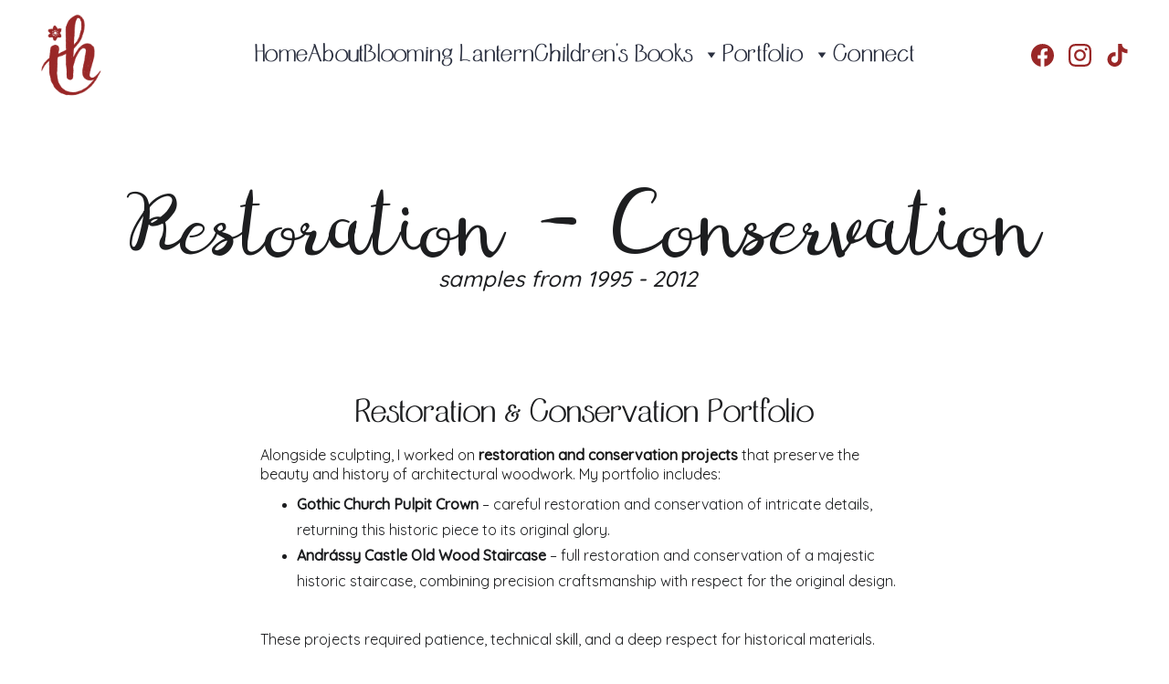

--- FILE ---
content_type: text/html
request_url: https://ildikohankoszky.com/restoration
body_size: 34341
content:
<!DOCTYPE html><html lang="en-GB"> <head><meta charset="utf-8"><meta name="viewport" content="width=device-width, initial-scale=1.0"><meta name="generator" content="Hostinger Website Builder"><script type="application/ld+json">{"@context":"https://schema.org/","name":"Restoration and Conservation | Ildiko Hankoszky","url":"https://ildikohankoszky.com/restoration","description":"Explore Ildiko Hankoszky’s restoration and conservation portfolio, featuring historic woodwork projects such as Gothic church pulpit crowns and Andrássy Castle staircases, preserving architectural craftsmanship with precision and care.","image":"https://assets.zyrosite.com/cdn-cgi/image/format=auto,w=1440,h=756,fit=crop,f=jpeg/YNqJJN9x38HyKejj/sign_logo-88km9lmYQ30IVmbQ.png","inLanguage":"en-GB","keywords":["restoration and conservation portfolio","historic woodwork restoration","restoration"],"@type":"WebPage"}</script><!--[--><link rel="preconnect" href="https://assets.zyrosite.com"><!----><!----><!----><!----><!--[--><link rel="alternate" hreflang="x-default" href="https://ildikohankoszky.com/restoration"><link rel="alternate" hreflang="en" href="https://ildikohankoszky.com/restoration"><link rel="alternate" hreflang="hu" href="https://ildikohankoszky.com/hu/restauralas"><!--]--><link href="https://cdn.zyrosite.com/u1/google-fonts/font-faces?family=Trirong:wght@300;400&amp;family=Manrope:wght@400;500&amp;family=Quicksand:wght@400;500&amp;display=swap" rel="preconnect" crossorigin="true"><link href="https://cdn.zyrosite.com/u1/google-fonts/font-faces?family=Trirong:wght@300;400&amp;family=Manrope:wght@400;500&amp;family=Quicksand:wght@400;500&amp;display=swap" rel="preload" as="style"><link href="https://cdn.zyrosite.com/u1/google-fonts/font-faces?family=Trirong:wght@300;400&amp;family=Manrope:wght@400;500&amp;family=Quicksand:wght@400;500&amp;display=swap" rel="stylesheet" referrerpolicy="no-referrer"><title>Restoration and Conservation | Ildiko Hankoszky | Ildiko Hankoszky</title><meta name="description" content="Explore Ildiko Hankoszky’s restoration and conservation portfolio, featuring historic woodwork projects such as Gothic church pulpit crowns and Andrássy Castle staircases, preserving architectural craftsmanship with precision and care."><link rel="icon" size="16x16" href="https://assets.zyrosite.com/cdn-cgi/image/format=auto,w=16,h=16,fit=crop,f=png/YNqJJN9x38HyKejj/sign_logo-88km9lmYQ30IVmbQ.png"><link rel="icon" size="32x32" href="https://assets.zyrosite.com/cdn-cgi/image/format=auto,w=32,h=32,fit=crop,f=png/YNqJJN9x38HyKejj/sign_logo-88km9lmYQ30IVmbQ.png"><link rel="icon" size="192x192" href="https://assets.zyrosite.com/cdn-cgi/image/format=auto,w=192,h=192,fit=crop,f=png/YNqJJN9x38HyKejj/sign_logo-88km9lmYQ30IVmbQ.png"><link rel="apple-touch-icon" href="https://assets.zyrosite.com/cdn-cgi/image/format=auto,w=180,h=180,fit=crop,f=png/YNqJJN9x38HyKejj/sign_logo-88km9lmYQ30IVmbQ.png"><meta content="https://ildikohankoszky.com/restoration" property="og:url"><link rel="canonical" href="https://ildikohankoszky.com/restoration"><meta content="Restoration and Conservation | Ildiko Hankoszky | Ildiko Hankoszky" property="og:title"><meta name="twitter:title" content="Restoration and Conservation | Ildiko Hankoszky | Ildiko Hankoszky"><meta content="website" property="og:type"><meta property="og:description" content="Explore Ildiko Hankoszky’s restoration and conservation portfolio, featuring historic woodwork projects such as Gothic church pulpit crowns and Andrássy Castle staircases, preserving architectural craftsmanship with precision and care."><meta name="twitter:description" content="Explore Ildiko Hankoszky’s restoration and conservation portfolio, featuring historic woodwork projects such as Gothic church pulpit crowns and Andrássy Castle staircases, preserving architectural craftsmanship with precision and care."><meta property="og:site_name" content="Ildiko Hankoszky"><meta name="keywords" content="restoration and conservation portfolio, historic woodwork restoration, restoration"><meta content="https://assets.zyrosite.com/cdn-cgi/image/format=auto,w=1440,h=756,fit=crop,f=jpeg/YNqJJN9x38HyKejj/sign_logo-88km9lmYQ30IVmbQ.png" property="og:image"><meta content="https://assets.zyrosite.com/cdn-cgi/image/format=auto,w=1440,h=756,fit=crop,f=jpeg/YNqJJN9x38HyKejj/sign_logo-88km9lmYQ30IVmbQ.png" name="twitter:image"><meta content="" property="og:image:alt"><meta content="" name="twitter:image:alt"><meta name="twitter:card" content="summary_large_image"><!----><!--]--><style>
	
		@font-face {
			font-family: Dantesque Regular;
			src: url('https://assets.zyrosite.com/YNqJJN9x38HyKejj/Dantesque Regular.woff2') format('woff2');
			font-display: swap;
		}
	
		@font-face {
			font-family: Digory Doodles Regular;
			src: url('https://assets.zyrosite.com/YNqJJN9x38HyKejj/Digory Doodles Regular.woff2') format('woff2');
			font-display: swap;
		}
	</style><link rel="prefetch" href="https://assets.zyrosite.com/YNqJJN9x38HyKejj/traffic.txt"><script>(function(){const postDate = null;

			const currentDate = new Date().setHours(0, 0, 0, 0);
			const postPublishDate = new Date(postDate).setHours(0, 0, 0, 0);

			if (postPublishDate && currentDate < postPublishDate) {
				window.location.replace('/');
			}
		})();</script><link rel="stylesheet" href="/_astro-1768592498470/_slug_.Cisg1HuL.css">
<style>:root{--color-meteorite-dark: #2f1c6a;--color-meteorite-dark-2: #1F1346;--color-meteorite: #8c85ff;--color-meteorite-light: #d5dfff;--color-primary-dark: #5025d1;--color-primary: #673de6;--color-primary-light: #ebe4ff;--color-primary-charts: #B39EF3;--color-danger-dark: #d63163;--color-danger: #fc5185;--color-danger-light: #ffe8ef;--color-danger-charts: #FEA8C2;--color-warning-dark: #fea419;--color-warning-dark-2: #9F6000;--color-warning-charts: #FFD28C;--color-warning: #ffcd35;--color-warning-light: #fff8e2;--color-success-dark: #008361;--color-success: #00b090;--color-success-light: #def4f0;--color-dark: #1d1e20;--color-gray-dark: #36344d;--color-gray: #727586;--color-gray-border: #dadce0;--color-gray-light: #f2f3f6;--color-light: #fff;--color-azure: #357df9;--color-azure-light: #e3ebf9;--color-azure-dark: #265ab2;--color-indigo: #6366F1;--color-neutral-200: #D8DAE0}.whats-app-bubble{position:fixed;right:20px;bottom:24px;z-index:19;display:flex;cursor:pointer;border-radius:100px;box-shadow:#00000026 0 4px 12px}#wtpQualitySign_fixedCSS,#wtpQualitySign_popupCSS{bottom:10px!important}#wtpQualitySign_fixedCSS{z-index:17!important}#wtpQualitySign_popupCSS{z-index:18!important}
</style></head> <body> <div> <style>astro-island,astro-slot,astro-static-slot{display:contents}</style><script>(()=>{var e=async t=>{await(await t())()};(self.Astro||(self.Astro={})).only=e;window.dispatchEvent(new Event("astro:only"));})();</script><script>(()=>{var A=Object.defineProperty;var g=(i,o,a)=>o in i?A(i,o,{enumerable:!0,configurable:!0,writable:!0,value:a}):i[o]=a;var d=(i,o,a)=>g(i,typeof o!="symbol"?o+"":o,a);{let i={0:t=>m(t),1:t=>a(t),2:t=>new RegExp(t),3:t=>new Date(t),4:t=>new Map(a(t)),5:t=>new Set(a(t)),6:t=>BigInt(t),7:t=>new URL(t),8:t=>new Uint8Array(t),9:t=>new Uint16Array(t),10:t=>new Uint32Array(t),11:t=>1/0*t},o=t=>{let[l,e]=t;return l in i?i[l](e):void 0},a=t=>t.map(o),m=t=>typeof t!="object"||t===null?t:Object.fromEntries(Object.entries(t).map(([l,e])=>[l,o(e)]));class y extends HTMLElement{constructor(){super(...arguments);d(this,"Component");d(this,"hydrator");d(this,"hydrate",async()=>{var b;if(!this.hydrator||!this.isConnected)return;let e=(b=this.parentElement)==null?void 0:b.closest("astro-island[ssr]");if(e){e.addEventListener("astro:hydrate",this.hydrate,{once:!0});return}let c=this.querySelectorAll("astro-slot"),n={},h=this.querySelectorAll("template[data-astro-template]");for(let r of h){let s=r.closest(this.tagName);s!=null&&s.isSameNode(this)&&(n[r.getAttribute("data-astro-template")||"default"]=r.innerHTML,r.remove())}for(let r of c){let s=r.closest(this.tagName);s!=null&&s.isSameNode(this)&&(n[r.getAttribute("name")||"default"]=r.innerHTML)}let p;try{p=this.hasAttribute("props")?m(JSON.parse(this.getAttribute("props"))):{}}catch(r){let s=this.getAttribute("component-url")||"<unknown>",v=this.getAttribute("component-export");throw v&&(s+=` (export ${v})`),console.error(`[hydrate] Error parsing props for component ${s}`,this.getAttribute("props"),r),r}let u;await this.hydrator(this)(this.Component,p,n,{client:this.getAttribute("client")}),this.removeAttribute("ssr"),this.dispatchEvent(new CustomEvent("astro:hydrate"))});d(this,"unmount",()=>{this.isConnected||this.dispatchEvent(new CustomEvent("astro:unmount"))})}disconnectedCallback(){document.removeEventListener("astro:after-swap",this.unmount),document.addEventListener("astro:after-swap",this.unmount,{once:!0})}connectedCallback(){if(!this.hasAttribute("await-children")||document.readyState==="interactive"||document.readyState==="complete")this.childrenConnectedCallback();else{let e=()=>{document.removeEventListener("DOMContentLoaded",e),c.disconnect(),this.childrenConnectedCallback()},c=new MutationObserver(()=>{var n;((n=this.lastChild)==null?void 0:n.nodeType)===Node.COMMENT_NODE&&this.lastChild.nodeValue==="astro:end"&&(this.lastChild.remove(),e())});c.observe(this,{childList:!0}),document.addEventListener("DOMContentLoaded",e)}}async childrenConnectedCallback(){let e=this.getAttribute("before-hydration-url");e&&await import(e),this.start()}async start(){let e=JSON.parse(this.getAttribute("opts")),c=this.getAttribute("client");if(Astro[c]===void 0){window.addEventListener(`astro:${c}`,()=>this.start(),{once:!0});return}try{await Astro[c](async()=>{let n=this.getAttribute("renderer-url"),[h,{default:p}]=await Promise.all([import(this.getAttribute("component-url")),n?import(n):()=>()=>{}]),u=this.getAttribute("component-export")||"default";if(!u.includes("."))this.Component=h[u];else{this.Component=h;for(let f of u.split("."))this.Component=this.Component[f]}return this.hydrator=p,this.hydrate},e,this)}catch(n){console.error(`[astro-island] Error hydrating ${this.getAttribute("component-url")}`,n)}}attributeChangedCallback(){this.hydrate()}}d(y,"observedAttributes",["props"]),customElements.get("astro-island")||customElements.define("astro-island",y)}})();</script><astro-island uid="2vX9kr" component-url="/_astro-1768592498470/ClientHead.D_84IZIp.js" component-export="default" renderer-url="/_astro-1768592498470/client.D2pusNY7.js" props="{&quot;page-noindex&quot;:[0,false],&quot;canonical-url&quot;:[0,&quot;https://ildikohankoszky.com/restoration&quot;],&quot;site-meta&quot;:[0,{&quot;version&quot;:[0,197],&quot;template&quot;:[0,&quot;felicity&quot;],&quot;ogImageAlt&quot;:[0,&quot;&quot;],&quot;buttonSetId&quot;:[0,&quot;1&quot;],&quot;faviconPath&quot;:[0,&quot;sign_logo-88km9lmYQ30IVmbQ.png&quot;],&quot;ogImagePath&quot;:[0,&quot;sign_logo-88km9lmYQ30IVmbQ.png&quot;],&quot;defaultLocale&quot;:[0,&quot;en&quot;],&quot;ecommerceType&quot;:[0,&quot;zyro&quot;],&quot;faviconOrigin&quot;:[0,&quot;assets&quot;],&quot;ogImageOrigin&quot;:[0,&quot;assets&quot;],&quot;ecommerceStoreId&quot;:[0,&quot;store_01K9SM7XC6BH2Q29S3Q03D6SV7&quot;],&quot;typographyStylesId&quot;:[0,&quot;tapia&quot;],&quot;isPrivateModeActive&quot;:[0,false],&quot;demoEcommerceStoreId&quot;:[0,&quot;demo_01G0E9P2R0CFTNBWEEFCEV8EG5&quot;],&quot;shouldAddWWWPrefixToDomain&quot;:[0,false]}],&quot;domain&quot;:[0,&quot;ildikohankoszky.com&quot;]}" ssr client="only" opts="{&quot;name&quot;:&quot;ClientHead&quot;,&quot;value&quot;:&quot;vue&quot;}"></astro-island> <script>(()=>{var e=async t=>{await(await t())()};(self.Astro||(self.Astro={})).load=e;window.dispatchEvent(new Event("astro:load"));})();</script><astro-island uid="z40pN" prefix="s1" component-url="/_astro-1768592498470/Page.DRapBqZq.js" component-export="default" renderer-url="/_astro-1768592498470/client.D2pusNY7.js" props="{&quot;pageData&quot;:[0,{&quot;pages&quot;:[0,{&quot;home&quot;:[0,{&quot;meta&quot;:[0,{&quot;title&quot;:[0,&quot;Ildiko Hankoszky - Illustrator and Storyteller | Blooming Lantern&quot;],&quot;keywords&quot;:[1,[[0,&quot;Blooming Lantern art and stories&quot;],[0,&quot;Emotional illustrated stories&quot;],[0,&quot;Illustrator and Storyteller&quot;]]],&quot;description&quot;:[0,&quot;Ildiko Hankoszky – Illustrator and storyteller, creating art and stories that guide through change with warmth, whimsy, gentle wisdom, joy, and inspiration.&quot;],&quot;focusKeyword&quot;:[0,&quot;Illustrator and Storyteller&quot;]}],&quot;name&quot;:[0,&quot;Home&quot;],&quot;slug&quot;:[0,&quot;&quot;],&quot;type&quot;:[0,&quot;default&quot;],&quot;blocks&quot;:[1,[[0,&quot;zicnZ2&quot;],[0,&quot;zvt0Y7&quot;],[0,&quot;z5aSDq&quot;],[0,&quot;zJY8_i&quot;],[0,&quot;z5e7rm&quot;],[0,&quot;zKSe1K&quot;],[0,&quot;zBWJvM&quot;],[0,&quot;zv-s0I&quot;],[0,&quot;z0ypQG&quot;],[0,&quot;zmrm0S&quot;],[0,&quot;z0Q2VM&quot;],[0,&quot;zMisaN&quot;],[0,&quot;zjfMY6&quot;],[0,&quot;zuQBOd&quot;]]],&quot;hiddenSlots&quot;:[1,[]]}],&quot;z4EGbS&quot;:[0,{&quot;meta&quot;:[0,{&quot;title&quot;:[0,&quot;Animation Portfolio | Ildiko Hankoszky&quot;],&quot;noindex&quot;:[0,false],&quot;keywords&quot;:[1,[[0,&quot;animation&quot;],[0,&quot;animation portfolio&quot;],[0,&quot;animation works&quot;]]],&quot;password&quot;:[0,&quot;&quot;],&quot;ogImageAlt&quot;:[0,&quot;&quot;],&quot;description&quot;:[0,&quot;Explore the animation portfolio of Ildiko Hankoszky, featuring early cartoon work, character design, and hand-drawn sequences that shaped her storytelling style.&quot;],&quot;focusKeyword&quot;:[0,&quot;animation&quot;],&quot;passwordDesign&quot;:[0,&quot;default&quot;],&quot;passwordBackText&quot;:[0,&quot;Back to&quot;],&quot;passwordButtonText&quot;:[0,&quot;Enter&quot;],&quot;passwordHeadingText&quot;:[0,&quot;Guest area&quot;],&quot;passwordSubheadingText&quot;:[0,&quot;Please enter the password to access the page&quot;],&quot;passwordPlaceholderText&quot;:[0,&quot;Type password&quot;]}],&quot;name&quot;:[0,&quot;Animation&quot;],&quot;slug&quot;:[0,&quot;animation&quot;],&quot;type&quot;:[0,&quot;default&quot;],&quot;blocks&quot;:[1,[[0,&quot;zad6Yy&quot;],[0,&quot;z8lA2j&quot;],[0,&quot;zoxcGe&quot;],[0,&quot;zf6s0w&quot;],[0,&quot;zTRx7t&quot;],[0,&quot;zujXQk&quot;],[0,&quot;zgmSDB&quot;],[0,&quot;znUQ1f&quot;],[0,&quot;zsU9JM&quot;],[0,&quot;z1jR68&quot;],[0,&quot;zUGfM6&quot;],[0,&quot;z0hg50&quot;],[0,&quot;zQJ9lJ&quot;],[0,&quot;ztWv2Q&quot;],[0,&quot;zzmyIv&quot;],[0,&quot;zNcfaZ&quot;],[0,&quot;zHpBEp&quot;]]],&quot;hiddenSlots&quot;:[1,[]]}],&quot;z9QbLD&quot;:[0,{&quot;meta&quot;:[0,{&quot;noindex&quot;:[0,false],&quot;password&quot;:[0,&quot;&quot;],&quot;ogImageAlt&quot;:[0,&quot;&quot;],&quot;passwordDesign&quot;:[0,&quot;default&quot;],&quot;passwordBackText&quot;:[0,&quot;Back to&quot;],&quot;passwordButtonText&quot;:[0,&quot;Enter&quot;],&quot;passwordHeadingText&quot;:[0,&quot;Guest area&quot;],&quot;passwordSubheadingText&quot;:[0,&quot;Please enter the password to access the page&quot;],&quot;passwordPlaceholderText&quot;:[0,&quot;Type password&quot;]}],&quot;name&quot;:[0,&quot;WEDDING DAY&quot;],&quot;slug&quot;:[0,&quot;wedding-day&quot;],&quot;type&quot;:[0,&quot;default&quot;],&quot;blocks&quot;:[1,[[0,&quot;zvjTVs&quot;],[0,&quot;z6M7JK&quot;],[0,&quot;zBleSb&quot;],[0,&quot;zScZPQ&quot;]]]}],&quot;zEIp_R&quot;:[0,{&quot;meta&quot;:[0,{&quot;title&quot;:[0,&quot;About | Ildiko Hankoszky - Illustrator and Storyteller&quot;],&quot;keywords&quot;:[1,[[0,&quot;About Ildiko Hankoszky Illustrator&quot;],[0,&quot;About&quot;],[0,&quot;Biography&quot;]]],&quot;description&quot;:[0,&quot;Learn about Ildiko Hankoszky, illustrator and storyteller, as she shares her creative journey, from childhood inspirations to Blooming Lantern and emotional storytelling.&quot;],&quot;focusKeyword&quot;:[0,&quot;About&quot;]}],&quot;name&quot;:[0,&quot;About&quot;],&quot;slug&quot;:[0,&quot;about&quot;],&quot;type&quot;:[0,&quot;default&quot;],&quot;blocks&quot;:[1,[[0,&quot;zKwzcN&quot;],[0,&quot;zbxKBa&quot;],[0,&quot;zozzgU&quot;],[0,&quot;z401sV&quot;]]],&quot;hiddenSlots&quot;:[1,[]]}],&quot;zFJS8M&quot;:[0,{&quot;meta&quot;:[0,{&quot;title&quot;:[0,&quot;Sculpting Portfolio | Ildiko Hankoszky&quot;],&quot;noindex&quot;:[0,false],&quot;keywords&quot;:[1,[[0,&quot;sculpting&quot;],[0,&quot;sculpting portfolio&quot;],[0,&quot;decorative sculpting&quot;]]],&quot;password&quot;:[0,&quot;&quot;],&quot;ogImageAlt&quot;:[0,&quot;&quot;],&quot;description&quot;:[0,&quot;Explore the sculpting portfolio of Ildiko Hankoszky, featuring wood carvings, stone molds, decorative furniture details, Florentine frames, and artistic ornamentation crafted with precision and care.&quot;],&quot;focusKeyword&quot;:[0,&quot;sculpting&quot;],&quot;passwordDesign&quot;:[0,&quot;default&quot;],&quot;passwordBackText&quot;:[0,&quot;Back to&quot;],&quot;passwordButtonText&quot;:[0,&quot;Enter&quot;],&quot;passwordHeadingText&quot;:[0,&quot;Guest area&quot;],&quot;passwordSubheadingText&quot;:[0,&quot;Please enter the password to access the page&quot;],&quot;passwordPlaceholderText&quot;:[0,&quot;Type password&quot;]}],&quot;name&quot;:[0,&quot;Sculpting&quot;],&quot;slug&quot;:[0,&quot;sculpting&quot;],&quot;type&quot;:[0,&quot;default&quot;],&quot;blocks&quot;:[1,[[0,&quot;zmfIJ-&quot;],[0,&quot;zEVPZ2&quot;],[0,&quot;zEZiKj&quot;],[0,&quot;zuII3O&quot;],[0,&quot;zTN5lA&quot;],[0,&quot;zmGypq&quot;],[0,&quot;zrTQhU&quot;],[0,&quot;zmUvYu&quot;],[0,&quot;zuyJRW&quot;],[0,&quot;zMKKMG&quot;],[0,&quot;z3MP6S&quot;],[0,&quot;zQ0JqB&quot;],[0,&quot;zINoJ4&quot;]]],&quot;hiddenSlots&quot;:[1,[]]}],&quot;zRPYSM&quot;:[0,{&quot;meta&quot;:[0,{&quot;title&quot;:[0,&quot;Restoration and Conservation | Ildiko Hankoszky&quot;],&quot;noindex&quot;:[0,false],&quot;keywords&quot;:[1,[[0,&quot;restoration and conservation portfolio&quot;],[0,&quot;historic woodwork restoration&quot;],[0,&quot;restoration&quot;]]],&quot;password&quot;:[0,&quot;&quot;],&quot;ogImageAlt&quot;:[0,&quot;&quot;],&quot;description&quot;:[0,&quot;Explore Ildiko Hankoszky’s restoration and conservation portfolio, featuring historic woodwork projects such as Gothic church pulpit crowns and Andrássy Castle staircases, preserving architectural craftsmanship with precision and care.&quot;],&quot;focusKeyword&quot;:[0,&quot;restoration&quot;],&quot;passwordDesign&quot;:[0,&quot;default&quot;],&quot;passwordBackText&quot;:[0,&quot;Back to&quot;],&quot;passwordButtonText&quot;:[0,&quot;Enter&quot;],&quot;passwordHeadingText&quot;:[0,&quot;Guest area&quot;],&quot;passwordSubheadingText&quot;:[0,&quot;Please enter the password to access the page&quot;],&quot;passwordPlaceholderText&quot;:[0,&quot;Type password&quot;]}],&quot;name&quot;:[0,&quot;Restoration&quot;],&quot;slug&quot;:[0,&quot;restoration&quot;],&quot;type&quot;:[0,&quot;default&quot;],&quot;blocks&quot;:[1,[[0,&quot;zFMl_G&quot;],[0,&quot;zuGk4h&quot;],[0,&quot;z8avMa&quot;],[0,&quot;zNY_EJ&quot;],[0,&quot;zzKoDB&quot;],[0,&quot;z3mdTC&quot;],[0,&quot;z5zPcy&quot;]]],&quot;hiddenSlots&quot;:[1,[]]}],&quot;zU8-Tf&quot;:[0,{&quot;meta&quot;:[0,{&quot;title&quot;:[0,&quot;MentalHelp by Ildiko Hankoszky - Support for Children’s Mental Health&quot;],&quot;noindex&quot;:[0,false],&quot;keywords&quot;:[1,[[0,&quot;mentalhelp&quot;],[0,&quot;children&#39;s mental health support&quot;],[0,&quot;mental health services&quot;]]],&quot;password&quot;:[0,&quot;&quot;],&quot;ogImageAlt&quot;:[0,&quot;&quot;],&quot;description&quot;:[0,&quot;Explore MentalHelp by Ildiko Hankoszky, which provides guidance, support, and resources to nurture children’s mental health, emotional growth, and wellbeing.&quot;],&quot;focusKeyword&quot;:[0,&quot;mentalhelp&quot;],&quot;passwordDesign&quot;:[0,&quot;default&quot;],&quot;passwordBackText&quot;:[0,&quot;Back to&quot;],&quot;passwordButtonText&quot;:[0,&quot;Enter&quot;],&quot;passwordHeadingText&quot;:[0,&quot;Guest area&quot;],&quot;passwordSubheadingText&quot;:[0,&quot;Please enter the password to access the page&quot;],&quot;passwordPlaceholderText&quot;:[0,&quot;Type password&quot;]}],&quot;name&quot;:[0,&quot;MentalHelp&quot;],&quot;slug&quot;:[0,&quot;mentalhelp&quot;],&quot;type&quot;:[0,&quot;default&quot;],&quot;blocks&quot;:[1,[[0,&quot;zTT98o&quot;],[0,&quot;zK_BHx&quot;],[0,&quot;zS-f_Y&quot;],[0,&quot;zn0slT&quot;],[0,&quot;z2LorW&quot;],[0,&quot;zkopDo&quot;],[0,&quot;z93uMI&quot;],[0,&quot;z0o3HK&quot;],[0,&quot;zURIT5&quot;],[0,&quot;zTm9zS&quot;],[0,&quot;zOTO-4&quot;],[0,&quot;zHL4na&quot;],[0,&quot;zYzOjH&quot;],[0,&quot;zOk1RJ&quot;],[0,&quot;zPEhgP&quot;],[0,&quot;zVbtwt&quot;],[0,&quot;zDlUnR&quot;],[0,&quot;z6TlNU&quot;],[0,&quot;zskSTP&quot;],[0,&quot;z4DL31&quot;],[0,&quot;zsNQxm&quot;],[0,&quot;zL6ncf&quot;],[0,&quot;z1UDqh&quot;],[0,&quot;zPc_Ns&quot;],[0,&quot;ziz_6y&quot;],[0,&quot;zDIaL4&quot;],[0,&quot;zBgDw2&quot;],[0,&quot;zxVvAu&quot;],[0,&quot;zYk5_6&quot;],[0,&quot;z9Ll2z&quot;]]],&quot;hiddenSlots&quot;:[1,[]]}],&quot;zUYqW0&quot;:[0,{&quot;meta&quot;:[0,{&quot;title&quot;:[0,&quot;Blooming Lantern Shop | Whimsical Illustrated Cards &amp; Journals&quot;],&quot;noindex&quot;:[0,false],&quot;keywords&quot;:[1,[[0,&quot;shop&quot;],[0,&quot;whimsical illustrated gifts&quot;],[0,&quot;illustrated stationery&quot;]]],&quot;password&quot;:[0,&quot;&quot;],&quot;ogImageAlt&quot;:[0,&quot;&quot;],&quot;description&quot;:[0,&quot;Discover whimsical illustrated cards, journals, coloring books, and mindful gifts from Blooming Lantern Shop - gentle, uplifting designs for emotional wellbeing, creativity, and everyday encouragement.&quot;],&quot;ogImagePath&quot;:[0,&quot;untitled_artwork-2-lsvPrkf76EV1D0kd.png&quot;],&quot;focusKeyword&quot;:[0,&quot;shop&quot;],&quot;ogImageOrigin&quot;:[0,&quot;assets&quot;],&quot;passwordDesign&quot;:[0,&quot;default&quot;],&quot;passwordBackText&quot;:[0,&quot;Back to&quot;],&quot;passwordButtonText&quot;:[0,&quot;Enter&quot;],&quot;passwordHeadingText&quot;:[0,&quot;Guest area&quot;],&quot;passwordSubheadingText&quot;:[0,&quot;Please enter the password to access the page&quot;],&quot;passwordPlaceholderText&quot;:[0,&quot;Type password&quot;]}],&quot;name&quot;:[0,&quot;Store&quot;],&quot;slug&quot;:[0,&quot;shop&quot;],&quot;type&quot;:[0,&quot;default&quot;],&quot;blocks&quot;:[1,[[0,&quot;zS6ch4&quot;],[0,&quot;ztNjBv&quot;],[0,&quot;zG1A6u&quot;]]]}],&quot;ziRZwf&quot;:[0,{&quot;meta&quot;:[0,{&quot;title&quot;:[0,&quot;The Positive Impacts of Fairy Tales | Ildiko Hankoszky&quot;],&quot;noindex&quot;:[0,false],&quot;keywords&quot;:[1,[[0,&quot;benefits of fairy tales for children&quot;],[0,&quot;psychological impact of fairy tales&quot;],[0,&quot;Positive Impacts of Fairy Tales&quot;]]],&quot;password&quot;:[0,&quot;&quot;],&quot;ogImageAlt&quot;:[0,&quot;&quot;],&quot;description&quot;:[0,&quot;Explore the positive impacts of fairy tales on children’s growth. You can examine how storytelling supports emotional, social, and cognitive development, nurturing imagination and resilience through timeless narratives in this article.&quot;],&quot;focusKeyword&quot;:[0,&quot;Positive Impacts of Fairy Tales&quot;],&quot;passwordDesign&quot;:[0,&quot;default&quot;],&quot;passwordBackText&quot;:[0,&quot;Back to&quot;],&quot;passwordButtonText&quot;:[0,&quot;Enter&quot;],&quot;passwordHeadingText&quot;:[0,&quot;Guest area&quot;],&quot;passwordSubheadingText&quot;:[0,&quot;Please enter the password to access the page&quot;],&quot;passwordPlaceholderText&quot;:[0,&quot;Type password&quot;]}],&quot;name&quot;:[0,&quot;Positive Impacts of Fairy Tales&quot;],&quot;slug&quot;:[0,&quot;positive-impacts-of-fairy-tales&quot;],&quot;type&quot;:[0,&quot;default&quot;],&quot;blocks&quot;:[1,[[0,&quot;z2Ljs9&quot;],[0,&quot;zXqvjF&quot;],[0,&quot;zV7nin&quot;],[0,&quot;zoilH3&quot;]]],&quot;hiddenSlots&quot;:[1,[]]}],&quot;zmpdUG&quot;:[0,{&quot;meta&quot;:[0,{&quot;title&quot;:[0,&quot;Graphic Design Portfolio | Ildiko Hankoszky&quot;],&quot;noindex&quot;:[0,false],&quot;keywords&quot;:[1,[[0,&quot;graphic design&quot;],[0,&quot;graphic design portfolio&quot;],[0,&quot;graphic designer UK&quot;]]],&quot;password&quot;:[0,&quot;&quot;],&quot;ogImageAlt&quot;:[0,&quot;&quot;],&quot;description&quot;:[0,&quot;Explore the graphic design portfolio of Ildiko Hankoszky, including logos, flyers, posters, billboards, leaflets, advertisements, cards, and namecards - professional visual design work created for a wide range of clients and projects.&quot;],&quot;focusKeyword&quot;:[0,&quot;graphic design&quot;],&quot;passwordDesign&quot;:[0,&quot;default&quot;],&quot;passwordBackText&quot;:[0,&quot;Back to&quot;],&quot;passwordButtonText&quot;:[0,&quot;Enter&quot;],&quot;passwordHeadingText&quot;:[0,&quot;Guest area&quot;],&quot;passwordSubheadingText&quot;:[0,&quot;Please enter the password to access the page&quot;],&quot;passwordPlaceholderText&quot;:[0,&quot;Type password&quot;]}],&quot;name&quot;:[0,&quot;Graphic Design&quot;],&quot;slug&quot;:[0,&quot;graphic-design&quot;],&quot;type&quot;:[0,&quot;default&quot;],&quot;blocks&quot;:[1,[[0,&quot;z4fh74&quot;],[0,&quot;zOoKiJ&quot;],[0,&quot;zHTAQe&quot;],[0,&quot;zAzXY_&quot;],[0,&quot;zGiaKn&quot;],[0,&quot;zpXc9i&quot;],[0,&quot;zjbDrZ&quot;],[0,&quot;zBzYXS&quot;],[0,&quot;zWK5Hq&quot;]]],&quot;hiddenSlots&quot;:[1,[]]}],&quot;znvH_U&quot;:[0,{&quot;meta&quot;:[0,{&quot;title&quot;:[0,&quot;Illustration Portfolio | Ildiko Hankoszky&quot;],&quot;noindex&quot;:[0,false],&quot;keywords&quot;:[1,[[0,&quot;illustration&quot;],[0,&quot;children’s illustration&quot;],[0,&quot;emotional wellbeing illustration&quot;]]],&quot;password&quot;:[0,&quot;&quot;],&quot;ogImageAlt&quot;:[0,&quot;&quot;],&quot;description&quot;:[0,&quot;Explore the illustration portfolio of Ildiko Hankoszky, UK-based author and illustrator. Discover children’s book art, emotional wellbeing visuals, nature-inspired scenes, Blooming Lantern pieces, and whimsical storytelling illustrations created to bring calm, colour, and gentle encouragement.&quot;],&quot;focusKeyword&quot;:[0,&quot;illustration&quot;],&quot;passwordDesign&quot;:[0,&quot;default&quot;],&quot;passwordBackText&quot;:[0,&quot;Back to&quot;],&quot;passwordButtonText&quot;:[0,&quot;Enter&quot;],&quot;passwordHeadingText&quot;:[0,&quot;Guest area&quot;],&quot;passwordSubheadingText&quot;:[0,&quot;Please enter the password to access the page&quot;],&quot;passwordPlaceholderText&quot;:[0,&quot;Type password&quot;]}],&quot;name&quot;:[0,&quot;Illustration&quot;],&quot;slug&quot;:[0,&quot;illustration&quot;],&quot;type&quot;:[0,&quot;default&quot;],&quot;blocks&quot;:[1,[[0,&quot;z3L69I&quot;],[0,&quot;z4dsWU&quot;],[0,&quot;zs6pfF&quot;],[0,&quot;ztfNKw&quot;],[0,&quot;zx7D68&quot;],[0,&quot;zo9Gp5&quot;],[0,&quot;zMCud8&quot;],[0,&quot;z6DbBL&quot;],[0,&quot;zNQaJZ&quot;],[0,&quot;z9Mcc1&quot;],[0,&quot;z3agPJ&quot;],[0,&quot;zQzMPC&quot;],[0,&quot;z2wT4F&quot;],[0,&quot;zrJvhP&quot;],[0,&quot;zFsuue&quot;]]],&quot;hiddenSlots&quot;:[1,[]]}],&quot;zqQoBi&quot;:[0,{&quot;meta&quot;:[0,{&quot;title&quot;:[0,&quot;Connect with Ildiko Hankoszky · Blooming Lantern&quot;],&quot;noindex&quot;:[0,false],&quot;keywords&quot;:[1,[[0,&quot;connect&quot;],[0,&quot;Connect with Ildiko Hankoszky&quot;],[0,&quot;author illustrator UK&quot;]]],&quot;password&quot;:[0,&quot;&quot;],&quot;ogImageAlt&quot;:[0,&quot;&quot;],&quot;description&quot;:[0,&quot;Connect with author and illustrator Ildiko Hankoszky, creator of Blooming Lantern. Reach out on social platforms to ask about books, illustration projects, collaborations, or simply to say hello - no sign-ups or contact forms needed.&quot;],&quot;focusKeyword&quot;:[0,&quot;connect&quot;],&quot;passwordDesign&quot;:[0,&quot;default&quot;],&quot;passwordBackText&quot;:[0,&quot;Back to&quot;],&quot;passwordButtonText&quot;:[0,&quot;Enter&quot;],&quot;passwordHeadingText&quot;:[0,&quot;Guest area&quot;],&quot;passwordSubheadingText&quot;:[0,&quot;Please enter the password to access the page&quot;],&quot;passwordPlaceholderText&quot;:[0,&quot;Type password&quot;]}],&quot;name&quot;:[0,&quot;Connect&quot;],&quot;slug&quot;:[0,&quot;connect&quot;],&quot;type&quot;:[0,&quot;default&quot;],&quot;blocks&quot;:[1,[[0,&quot;z2RZrV&quot;],[0,&quot;znfTzm&quot;]]],&quot;hiddenSlots&quot;:[1,[]]}],&quot;zrGnbo&quot;:[0,{&quot;meta&quot;:[0,{&quot;title&quot;:[0,&quot;Ildiko Hankoszky Portfolio - Illustrations, Art &amp; Design&quot;],&quot;noindex&quot;:[0,false],&quot;keywords&quot;:[1,[[0,&quot;Portfolio&quot;],[0,&quot;Ildiko Hankoszky artwork&quot;],[0,&quot;past and present works&quot;]]],&quot;password&quot;:[0,&quot;&quot;],&quot;ogImageAlt&quot;:[0,&quot;&quot;],&quot;description&quot;:[0,&quot;Explore the portfolio of Ildiko Hankoszky, showcasing her artwork, illustrations, and design projects spanning storytelling, children’s books, and visual art.&quot;],&quot;focusKeyword&quot;:[0,&quot;Portfolio&quot;],&quot;passwordDesign&quot;:[0,&quot;default&quot;],&quot;passwordBackText&quot;:[0,&quot;Back to&quot;],&quot;passwordButtonText&quot;:[0,&quot;Enter&quot;],&quot;passwordHeadingText&quot;:[0,&quot;Guest area&quot;],&quot;passwordSubheadingText&quot;:[0,&quot;Please enter the password to access the page&quot;],&quot;passwordPlaceholderText&quot;:[0,&quot;Type password&quot;]}],&quot;name&quot;:[0,&quot;Portfolio&quot;],&quot;slug&quot;:[0,&quot;portfolio&quot;],&quot;type&quot;:[0,&quot;default&quot;],&quot;blocks&quot;:[1,[[0,&quot;z5VDVI&quot;],[0,&quot;z5-eiT&quot;],[0,&quot;zijX6r&quot;],[0,&quot;zUknVX&quot;]]]}],&quot;zritYg&quot;:[0,{&quot;meta&quot;:[0,{&quot;title&quot;:[0,&quot;Children&#39;s Books by Ildiko Hankoszky - Beyond the Blue Forest&quot;],&quot;noindex&quot;:[0,false],&quot;keywords&quot;:[1,[[0,&quot;Children&#39;s Books&quot;],[0,&quot;Beyond The Blue Forest&quot;]]],&quot;password&quot;:[0,&quot;&quot;],&quot;ogImageAlt&quot;:[0,&quot;&quot;],&quot;description&quot;:[0,&quot;Explore Ildiko Hankoszky’s children&#39;s books, supporting children’s mental health through gentle, heartfelt storytelling, including Beyond the Blue Forest, a touching picture book that helps children understand grief and emotional growth.&quot;],&quot;focusKeyword&quot;:[0,&quot;Children&#39;s Books&quot;],&quot;passwordDesign&quot;:[0,&quot;default&quot;],&quot;passwordBackText&quot;:[0,&quot;Back to&quot;],&quot;passwordButtonText&quot;:[0,&quot;Enter&quot;],&quot;passwordHeadingText&quot;:[0,&quot;Guest area&quot;],&quot;passwordSubheadingText&quot;:[0,&quot;Please enter the password to access the page&quot;],&quot;passwordPlaceholderText&quot;:[0,&quot;Type password&quot;]}],&quot;name&quot;:[0,&quot;Children&#39;s Books&quot;],&quot;slug&quot;:[0,&quot;childrens-books&quot;],&quot;type&quot;:[0,&quot;default&quot;],&quot;blocks&quot;:[1,[[0,&quot;zCch7G&quot;],[0,&quot;z7v7Yy&quot;],[0,&quot;zrr7U8&quot;],[0,&quot;zbTOHZ&quot;],[0,&quot;zAXhIE&quot;],[0,&quot;zISWYH&quot;],[0,&quot;zwnhVo&quot;],[0,&quot;zmV0kV&quot;],[0,&quot;zr-5nJ&quot;],[0,&quot;zpXq6N&quot;],[0,&quot;zt9l7R&quot;]]]}],&quot;zvuqe4&quot;:[0,{&quot;meta&quot;:[0,{&quot;title&quot;:[0,&quot;Fairy Tales&quot;],&quot;noindex&quot;:[0,false],&quot;keywords&quot;:[1,[[0,&quot;fairy tales&quot;],[0,&quot;importance of fairy tales for children&quot;],[0,&quot;cognitive benefits of fairy tales&quot;]]],&quot;password&quot;:[0,&quot;&quot;],&quot;ogImageAlt&quot;:[0,&quot;&quot;],&quot;description&quot;:[0,&quot;Discover why fairy tales are essential for children’s development. You can explore the psychological benefits of storytelling, imagination, and emotional growth in this article, explaining how fairy tales nurture cognitive, social, and emotional skills.&quot;],&quot;focusKeyword&quot;:[0,&quot;fairy tales&quot;],&quot;passwordDesign&quot;:[0,&quot;default&quot;],&quot;passwordBackText&quot;:[0,&quot;Back to&quot;],&quot;passwordButtonText&quot;:[0,&quot;Enter&quot;],&quot;passwordHeadingText&quot;:[0,&quot;Guest area&quot;],&quot;passwordSubheadingText&quot;:[0,&quot;Please enter the password to access the page&quot;],&quot;passwordPlaceholderText&quot;:[0,&quot;Type password&quot;]}],&quot;name&quot;:[0,&quot;Fairy Tales: A Pcychological Breakdown&quot;],&quot;slug&quot;:[0,&quot;fairy-tales&quot;],&quot;type&quot;:[0,&quot;default&quot;],&quot;blocks&quot;:[1,[[0,&quot;zZUNmC&quot;],[0,&quot;zZ6WJQ&quot;],[0,&quot;zr7MeQ&quot;],[0,&quot;zu4IXY&quot;]]],&quot;hiddenSlots&quot;:[1,[]]}],&quot;zxrSkE&quot;:[0,{&quot;meta&quot;:[0,{&quot;title&quot;:[0,&quot;Blooming Lantern · Illustrated Stories and Art by Ildiko Hankoszky&quot;],&quot;noindex&quot;:[0,false],&quot;keywords&quot;:[1,[[0,&quot;Blooming Lantern&quot;],[0,&quot;illustrated cards and books&quot;],[0,&quot;cozy colouring books&quot;]]],&quot;password&quot;:[0,&quot;&quot;],&quot;ogImageAlt&quot;:[0,&quot;&quot;],&quot;description&quot;:[0,&quot;Discover Blooming Lantern by Ildiko Hankoszky: gentle illustrated storybooks, encouragement cards, and cozy colouring books for quiet courage and calm moments.&quot;],&quot;focusKeyword&quot;:[0,&quot;Blooming Lantern&quot;],&quot;passwordDesign&quot;:[0,&quot;default&quot;],&quot;passwordBackText&quot;:[0,&quot;Back to&quot;],&quot;passwordButtonText&quot;:[0,&quot;Enter&quot;],&quot;passwordHeadingText&quot;:[0,&quot;Guest area&quot;],&quot;passwordSubheadingText&quot;:[0,&quot;Please enter the password to access the page&quot;],&quot;passwordPlaceholderText&quot;:[0,&quot;Type password&quot;]}],&quot;name&quot;:[0,&quot;Blooming Lantern&quot;],&quot;slug&quot;:[0,&quot;blooming-lantern&quot;],&quot;type&quot;:[0,&quot;default&quot;],&quot;blocks&quot;:[1,[[0,&quot;zCzbvx&quot;],[0,&quot;zeg8CI&quot;],[0,&quot;zVyTfD&quot;],[0,&quot;zZOCBI&quot;],[0,&quot;zBlSw2&quot;],[0,&quot;z6XrGX&quot;],[0,&quot;z0nfkv&quot;],[0,&quot;zD3alp&quot;],[0,&quot;zuK4XP&quot;],[0,&quot;zOLnio&quot;],[0,&quot;zdq1qA&quot;],[0,&quot;zTo9Pp&quot;]]]}],&quot;prod_01KAKN3C7FH8431C97P9QR1P2Q&quot;:[0,{&quot;name&quot;:[0,&quot;Standard Postcard - \&quot;Takes Time\&quot;&quot;],&quot;type&quot;:[0,&quot;ecommerce-dynamic-product&quot;],&quot;blocks&quot;:[1,[[0,&quot;zI8oTk&quot;]]],&quot;productId&quot;:[0,&quot;prod_01KAKN3C7FH8431C97P9QR1P2Q&quot;],&quot;hiddenSlots&quot;:[1,[]],&quot;slug&quot;:[0,&quot;postcard-takes-time&quot;],&quot;meta&quot;:[0,{&quot;title&quot;:[0,&quot;Blooming Lantern Postcard – “Takes Time” | Inspirational Coastal Art Card&quot;],&quot;description&quot;:[0,&quot;Send a moment of calm with this Blooming Lantern postcard featuring an inspirational seaside illustration and the quote “Even the sea takes time to smooth the sharpest stone.” Premium matte 4×6 card.&quot;],&quot;ogImagePath&quot;:[0,&quot;https://cdn.zyrosite.com/cdn-ecommerce/store_01K9SM7XC6BH2Q29S3Q03D6SV7/assets/36f8e2b9-87f6-45f0-874b-44275e834373.jpg&quot;],&quot;ogImageOrigin&quot;:[0,&quot;other&quot;],&quot;ogImageAlt&quot;:[0,&quot;Standard Postcard - \&quot;Takes Time\&quot;&quot;],&quot;keywords&quot;:[1,[[0,&quot;postcard&quot;],[0,&quot;inspirational postcard&quot;],[0,&quot;motivational quote card&quot;]]],&quot;focusKeyword&quot;:[0,&quot;postcard&quot;]}]}],&quot;prod_01KAKQJC52BDJJVX89ATTDJZP5&quot;:[0,{&quot;name&quot;:[0,&quot;Greeting card - \&quot;Takes Time\&quot;&quot;],&quot;type&quot;:[0,&quot;ecommerce-dynamic-product&quot;],&quot;blocks&quot;:[1,[[0,&quot;zI8oTk&quot;]]],&quot;productId&quot;:[0,&quot;prod_01KAKQJC52BDJJVX89ATTDJZP5&quot;],&quot;hiddenSlots&quot;:[1,[]],&quot;slug&quot;:[0,&quot;greeting-card-takes-time&quot;],&quot;meta&quot;:[0,{&quot;title&quot;:[0,&quot;Greeting card - \&quot;Takes Time\&quot;&quot;],&quot;ogImagePath&quot;:[0,&quot;https://cdn.zyrosite.com/cdn-ecommerce/store_01K9SM7XC6BH2Q29S3Q03D6SV7/assets/4195f610-3cd8-47fd-b295-9305bfbac184.jpg&quot;],&quot;ogImageOrigin&quot;:[0,&quot;other&quot;],&quot;ogImageAlt&quot;:[0,&quot;Greeting card - \&quot;Takes Time\&quot;&quot;]}]}],&quot;prod_01KAKK76GM6RVNGTJSYTVKK727&quot;:[0,{&quot;name&quot;:[0,&quot;Spiral notebook - \&quot;Takes Time\&quot;&quot;],&quot;type&quot;:[0,&quot;ecommerce-dynamic-product&quot;],&quot;blocks&quot;:[1,[[0,&quot;zI8oTk&quot;]]],&quot;productId&quot;:[0,&quot;prod_01KAKK76GM6RVNGTJSYTVKK727&quot;],&quot;hiddenSlots&quot;:[1,[]],&quot;slug&quot;:[0,&quot;spiral-notebook-takes-time&quot;],&quot;meta&quot;:[0,{&quot;title&quot;:[0,&quot;Spiral notebook - \&quot;Takes Time\&quot;&quot;],&quot;ogImagePath&quot;:[0,&quot;https://cdn.zyrosite.com/cdn-ecommerce/store_01K9SM7XC6BH2Q29S3Q03D6SV7/assets/b21f7c63-9d55-4677-b04c-bf7cbeed2a15.jpg&quot;],&quot;ogImageOrigin&quot;:[0,&quot;other&quot;],&quot;ogImageAlt&quot;:[0,&quot;Spiral notebook - \&quot;Takes Time\&quot;&quot;]}]}],&quot;prod_01KAXXFGNBFJ3VYHQE0PJC8B79&quot;:[0,{&quot;name&quot;:[0,&quot;Hardcover journal matte - \&quot;Takes Time\&quot;&quot;],&quot;type&quot;:[0,&quot;ecommerce-dynamic-product&quot;],&quot;blocks&quot;:[1,[[0,&quot;zI8oTk&quot;]]],&quot;productId&quot;:[0,&quot;prod_01KAXXFGNBFJ3VYHQE0PJC8B79&quot;],&quot;hiddenSlots&quot;:[1,[]],&quot;slug&quot;:[0,&quot;hardcover-journal-matte-takes-time&quot;],&quot;meta&quot;:[0,{&quot;title&quot;:[0,&quot;Hardcover journal matte - \&quot;Takes Time\&quot;&quot;],&quot;ogImagePath&quot;:[0,&quot;https://cdn.zyrosite.com/cdn-ecommerce/store_01K9SM7XC6BH2Q29S3Q03D6SV7/assets/ab1358ff-fe38-45a9-8b93-b65aaf2b9b65.jpg&quot;],&quot;ogImageOrigin&quot;:[0,&quot;other&quot;],&quot;ogImageAlt&quot;:[0,&quot;Hardcover journal matte - \&quot;Takes Time\&quot;&quot;]}]}]}],&quot;blocks&quot;:[0,{&quot;header&quot;:[0,{&quot;slot&quot;:[0,&quot;header&quot;],&quot;type&quot;:[0,&quot;BlockNavigation&quot;],&quot;mobile&quot;:[0,{&quot;height&quot;:[0,105],&quot;logoHeight&quot;:[0,97]}],&quot;desktop&quot;:[0,{&quot;height&quot;:[0,120],&quot;logoHeight&quot;:[0,92]}],&quot;settings&quot;:[0,{&quot;styles&quot;:[0,{&quot;width&quot;:[0,&quot;1240px&quot;],&quot;padding&quot;:[0,&quot;14px 16px 14px 16px&quot;],&quot;m-padding&quot;:[0,&quot;4px 16px 4px 16px&quot;],&quot;logo-width&quot;:[0,&quot;68px&quot;],&quot;cartIconSize&quot;:[0,&quot;32px&quot;],&quot;link-spacing&quot;:[0,&quot;36px&quot;],&quot;m-logo-width&quot;:[0,&quot;72px&quot;],&quot;m-link-spacing&quot;:[0,&quot;11px&quot;],&quot;element-spacing&quot;:[0,&quot;32px&quot;],&quot;m-element-spacing&quot;:[0,&quot;46px&quot;],&quot;contrastBackgroundColor&quot;:[0,&quot;rgb(224, 224, 224)&quot;]}],&quot;cartText&quot;:[0,&quot;Shopping bag&quot;],&quot;isSticky&quot;:[0,true],&quot;showLogo&quot;:[0,true],&quot;headerLayout&quot;:[0,&quot;desktop-3&quot;],&quot;isCartVisible&quot;:[0,false],&quot;logoImagePath&quot;:[0,&quot;sign_logo-88km9lmYQ30IVmbQ.png&quot;],&quot;mHeaderLayout&quot;:[0,&quot;mobile-3&quot;],&quot;logoImageOrigin&quot;:[0,&quot;assets&quot;],&quot;selectedLogoType&quot;:[0,&quot;image&quot;],&quot;mobileLinksAlignment&quot;:[0,&quot;center&quot;],&quot;isLanguageSwitcherHidden&quot;:[0,true],&quot;isMobileMenuDropdownFullScreen&quot;:[0,false]}],&quot;zindexes&quot;:[1,[[0,&quot;zGxBk0&quot;]]],&quot;background&quot;:[0,{&quot;color&quot;:[0,&quot;rgb(255, 255, 255)&quot;],&quot;current&quot;:[0,&quot;color&quot;],&quot;isTransparent&quot;:[0,false]}],&quot;components&quot;:[1,[[0,&quot;zGxBk0&quot;]]],&quot;fontFamily&quot;:[0,&quot;Dantesque Regular&quot;],&quot;fontWeight&quot;:[0,400],&quot;logoAspectRatio&quot;:[0,0.7433808553971487],&quot;navLinkTextColor&quot;:[0,&quot;rgb(42, 47, 63)&quot;],&quot;navLinkTextColorHover&quot;:[0,&quot;rgb(153, 39, 39)&quot;]}],&quot;z3mdTC&quot;:[0,{&quot;type&quot;:[0,&quot;BlockLayout&quot;],&quot;mobile&quot;:[0,{&quot;minHeight&quot;:[0,2147]}],&quot;desktop&quot;:[0,{&quot;minHeight&quot;:[0,1164]}],&quot;settings&quot;:[0,{&quot;styles&quot;:[0,{&quot;block-padding&quot;:[0,&quot;16px 0 16px 0&quot;],&quot;m-block-padding&quot;:[0,&quot;16px&quot;]}]}],&quot;zindexes&quot;:[1,[[0,&quot;zdsc46&quot;],[0,&quot;zFNJR2&quot;],[0,&quot;zpfUgu&quot;],[0,&quot;zkuOWA&quot;],[0,&quot;z0UjfL&quot;],[0,&quot;zCsQBX&quot;],[0,&quot;zNoNno&quot;],[0,&quot;zjrCY7&quot;]]],&quot;background&quot;:[0,{&quot;color&quot;:[0,&quot;rgb(230, 230, 230)&quot;],&quot;current&quot;:[0,&quot;color&quot;]}],&quot;components&quot;:[1,[[0,&quot;zFNJR2&quot;],[0,&quot;zpfUgu&quot;],[0,&quot;zkuOWA&quot;],[0,&quot;z0UjfL&quot;],[0,&quot;zCsQBX&quot;],[0,&quot;zNoNno&quot;],[0,&quot;zjrCY7&quot;],[0,&quot;zdsc46&quot;]]],&quot;initialBlockId&quot;:[0,&quot;zmGypq&quot;]}],&quot;z5zPcy&quot;:[0,{&quot;type&quot;:[0,&quot;BlockLayout&quot;],&quot;mobile&quot;:[0,{&quot;minHeight&quot;:[0,62]}],&quot;desktop&quot;:[0,{&quot;minHeight&quot;:[0,127]}],&quot;settings&quot;:[0,{&quot;styles&quot;:[0,{&quot;block-padding&quot;:[0,&quot;16px 0 16px 0&quot;],&quot;m-block-padding&quot;:[0,&quot;16px&quot;]}]}],&quot;zindexes&quot;:[1,[]],&quot;attachment&quot;:[0,&quot;fixed&quot;],&quot;background&quot;:[0,{&quot;path&quot;:[0,&quot;webpagebackgr-HcpBg5bgRXY2Swmv.jpg&quot;],&quot;image&quot;:[0,&quot;https://assets.zyrosite.com/YNqJJN9x38HyKejj/webpagebackgr-HcpBg5bgRXY2Swmv.jpg&quot;],&quot;origin&quot;:[0,&quot;assets&quot;],&quot;current&quot;:[0,&quot;image&quot;]}],&quot;components&quot;:[1,[]],&quot;initialBlockId&quot;:[0,&quot;zINoJ4&quot;]}],&quot;z8avMa&quot;:[0,{&quot;type&quot;:[0,&quot;BlockLayout&quot;],&quot;mobile&quot;:[0,{&quot;minHeight&quot;:[0,90]}],&quot;desktop&quot;:[0,{&quot;minHeight&quot;:[0,142]}],&quot;settings&quot;:[0,{&quot;styles&quot;:[0,{&quot;block-padding&quot;:[0,&quot;16px 0 16px 0&quot;],&quot;m-block-padding&quot;:[0,&quot;16px&quot;]}]}],&quot;zindexes&quot;:[1,[]],&quot;attachment&quot;:[0,&quot;fixed&quot;],&quot;background&quot;:[0,{&quot;path&quot;:[0,&quot;webpagebackgr-HcpBg5bgRXY2Swmv.jpg&quot;],&quot;image&quot;:[0,&quot;https://assets.zyrosite.com/YNqJJN9x38HyKejj/webpagebackgr-HcpBg5bgRXY2Swmv.jpg&quot;],&quot;origin&quot;:[0,&quot;assets&quot;],&quot;current&quot;:[0,&quot;image&quot;]}],&quot;components&quot;:[1,[]],&quot;initialBlockId&quot;:[0,&quot;zEZiKj&quot;]}],&quot;z9g3hY&quot;:[0,{&quot;slot&quot;:[0,&quot;footer&quot;],&quot;type&quot;:[0,&quot;BlockLayout&quot;],&quot;mobile&quot;:[0,{&quot;minHeight&quot;:[0,298]}],&quot;desktop&quot;:[0,{&quot;minHeight&quot;:[0,168]}],&quot;settings&quot;:[0,{&quot;styles&quot;:[0,{&quot;cols&quot;:[0,&quot;12&quot;],&quot;rows&quot;:[0,13],&quot;width&quot;:[0,&quot;1224px&quot;],&quot;m-rows&quot;:[0,&quot;1&quot;],&quot;col-gap&quot;:[0,&quot;24px&quot;],&quot;row-gap&quot;:[0,&quot;16px&quot;],&quot;row-size&quot;:[0,&quot;48px&quot;],&quot;column-gap&quot;:[0,&quot;24px&quot;],&quot;block-padding&quot;:[0,&quot;0px 0 0px 0&quot;],&quot;m-block-padding&quot;:[0,&quot;65px 16px 40px 16px&quot;],&quot;oldContentWidth&quot;:[0,&quot;1600px&quot;]}]}],&quot;zindexes&quot;:[1,[[0,&quot;zhEAMF&quot;],[0,&quot;z1Eetx&quot;],[0,&quot;zVsLe2&quot;],[0,&quot;z1yetj&quot;]]],&quot;background&quot;:[0,{&quot;color&quot;:[0,&quot;rgb(153, 39, 39)&quot;],&quot;current&quot;:[0,&quot;color&quot;]}],&quot;components&quot;:[1,[[0,&quot;zhEAMF&quot;],[0,&quot;z1Eetx&quot;],[0,&quot;zVsLe2&quot;],[0,&quot;z1yetj&quot;]]]}],&quot;zFMl_G&quot;:[0,{&quot;type&quot;:[0,&quot;BlockLayout&quot;],&quot;mobile&quot;:[0,{&quot;minHeight&quot;:[0,207]}],&quot;desktop&quot;:[0,{&quot;minHeight&quot;:[0,288]}],&quot;settings&quot;:[0,{&quot;styles&quot;:[0,{&quot;block-padding&quot;:[0,&quot;16px 0 16px 0&quot;],&quot;m-block-padding&quot;:[0,&quot;16px&quot;]}]}],&quot;zindexes&quot;:[1,[[0,&quot;zmPdMr&quot;],[0,&quot;zeuKvt&quot;]]],&quot;background&quot;:[0,{&quot;color&quot;:[0,&quot;rgb(214, 134, 97)&quot;],&quot;current&quot;:[0,&quot;color&quot;]}],&quot;components&quot;:[1,[[0,&quot;zmPdMr&quot;],[0,&quot;zeuKvt&quot;]]],&quot;initialBlockId&quot;:[0,&quot;z3L69I&quot;]}],&quot;zNY_EJ&quot;:[0,{&quot;type&quot;:[0,&quot;BlockLayout&quot;],&quot;mobile&quot;:[0,{&quot;minHeight&quot;:[0,2652]}],&quot;desktop&quot;:[0,{&quot;minHeight&quot;:[0,1407]}],&quot;settings&quot;:[0,{&quot;styles&quot;:[0,{&quot;block-padding&quot;:[0,&quot;16px 0 16px 0&quot;],&quot;m-block-padding&quot;:[0,&quot;16px&quot;]}]}],&quot;zindexes&quot;:[1,[[0,&quot;zuKV4O&quot;],[0,&quot;zLj35L&quot;],[0,&quot;zTtqW_&quot;],[0,&quot;zlwtky&quot;],[0,&quot;zQwKZ3&quot;],[0,&quot;zCry9R&quot;],[0,&quot;zTLgBO&quot;],[0,&quot;zboV_Y&quot;]]],&quot;background&quot;:[0,{&quot;color&quot;:[0,&quot;rgb(230, 230, 230)&quot;],&quot;current&quot;:[0,&quot;color&quot;]}],&quot;components&quot;:[1,[[0,&quot;zLj35L&quot;],[0,&quot;zTtqW_&quot;],[0,&quot;zlwtky&quot;],[0,&quot;zQwKZ3&quot;],[0,&quot;zCry9R&quot;],[0,&quot;zTLgBO&quot;],[0,&quot;zboV_Y&quot;],[0,&quot;zuKV4O&quot;]]],&quot;initialBlockId&quot;:[0,&quot;zuII3O&quot;]}],&quot;zuGk4h&quot;:[0,{&quot;type&quot;:[0,&quot;BlockLayout&quot;],&quot;mobile&quot;:[0,{&quot;minHeight&quot;:[0,683]}],&quot;desktop&quot;:[0,{&quot;minHeight&quot;:[0,359]}],&quot;settings&quot;:[0,{&quot;styles&quot;:[0,{&quot;block-padding&quot;:[0,&quot;16px 0 16px 0&quot;],&quot;m-block-padding&quot;:[0,&quot;16px&quot;]}]}],&quot;zindexes&quot;:[1,[[0,&quot;zSGOOa&quot;],[0,&quot;zWUHHt&quot;]]],&quot;background&quot;:[0,{&quot;color&quot;:[0,&quot;rgb(255, 255, 255)&quot;],&quot;current&quot;:[0,&quot;color&quot;]}],&quot;components&quot;:[1,[[0,&quot;zSGOOa&quot;],[0,&quot;zWUHHt&quot;]]],&quot;initialBlockId&quot;:[0,&quot;z4dsWU&quot;]}],&quot;zzKoDB&quot;:[0,{&quot;type&quot;:[0,&quot;BlockLayout&quot;],&quot;mobile&quot;:[0,{&quot;minHeight&quot;:[0,57]}],&quot;desktop&quot;:[0,{&quot;minHeight&quot;:[0,127]}],&quot;settings&quot;:[0,{&quot;styles&quot;:[0,{&quot;block-padding&quot;:[0,&quot;16px 0 16px 0&quot;],&quot;m-block-padding&quot;:[0,&quot;16px&quot;]}]}],&quot;zindexes&quot;:[1,[]],&quot;attachment&quot;:[0,&quot;fixed&quot;],&quot;background&quot;:[0,{&quot;path&quot;:[0,&quot;webpagebackgr-HcpBg5bgRXY2Swmv.jpg&quot;],&quot;image&quot;:[0,&quot;https://assets.zyrosite.com/YNqJJN9x38HyKejj/webpagebackgr-HcpBg5bgRXY2Swmv.jpg&quot;],&quot;origin&quot;:[0,&quot;assets&quot;],&quot;current&quot;:[0,&quot;image&quot;]}],&quot;components&quot;:[1,[]],&quot;initialBlockId&quot;:[0,&quot;zTN5lA&quot;]}]}],&quot;elements&quot;:[0,{&quot;z0UjfL&quot;:[0,{&quot;type&quot;:[0,&quot;GridTextBox&quot;],&quot;mobile&quot;:[0,{&quot;top&quot;:[0,105],&quot;left&quot;:[0,0],&quot;width&quot;:[0,328],&quot;height&quot;:[0,27]}],&quot;content&quot;:[0,&quot;&lt;p class=\&quot;body-large\&quot; style=\&quot;color: rgb(255, 255, 255)\&quot; dir=\&quot;auto\&quot;&gt;&lt;span style=\&quot;font-family: Quicksand; font-weight: 500\&quot;&gt;&lt;em&gt;Assistant Wood Conservator&lt;/em&gt;&lt;/span&gt;&lt;/p&gt;&quot;],&quot;desktop&quot;:[0,{&quot;top&quot;:[0,146],&quot;left&quot;:[0,17],&quot;width&quot;:[0,160],&quot;height&quot;:[0,54]}],&quot;settings&quot;:[0,{&quot;styles&quot;:[0,{&quot;text&quot;:[0,&quot;center&quot;],&quot;align&quot;:[0,&quot;flex-start&quot;],&quot;justify&quot;:[0,&quot;flex-start&quot;],&quot;m-element-margin&quot;:[0,&quot;0 0 16px 0&quot;]}]}],&quot;initialElementId&quot;:[0,&quot;zA5_Xu&quot;]}],&quot;z1Eetx&quot;:[0,{&quot;type&quot;:[0,&quot;GridTextBox&quot;],&quot;mobile&quot;:[0,{&quot;top&quot;:[0,104],&quot;left&quot;:[0,0],&quot;width&quot;:[0,328],&quot;height&quot;:[0,106]}],&quot;content&quot;:[0,&quot;&lt;p dir=\&quot;auto\&quot; style=\&quot;color: rgb(255, 255, 255); margin-bottom: 9px;\&quot; class=\&quot;body-large\&quot;&gt; 2016-2026 © IldikoHankoszky.com&lt;/p&gt;&lt;p dir=\&quot;auto\&quot; style=\&quot;color: rgb(255, 255, 255);\&quot; class=\&quot;body-large\&quot;&gt;All imagery, text, files &amp;amp; content copyright&#39;s owner is Ildiko Hankoszky.&lt;/p&gt;&quot;],&quot;desktop&quot;:[0,{&quot;top&quot;:[0,72],&quot;left&quot;:[0,0],&quot;width&quot;:[0,606],&quot;height&quot;:[0,74]}],&quot;settings&quot;:[0,{&quot;styles&quot;:[0,{&quot;text&quot;:[0,&quot;left&quot;],&quot;align&quot;:[0,&quot;flex-start&quot;],&quot;m-text&quot;:[0,&quot;center&quot;],&quot;justify&quot;:[0,&quot;flex-start&quot;],&quot;m-element-margin&quot;:[0,&quot;0 0 16px 0&quot;]}]}]}],&quot;z1yetj&quot;:[0,{&quot;type&quot;:[0,&quot;GridTextBox&quot;],&quot;mobile&quot;:[0,{&quot;top&quot;:[0,11],&quot;left&quot;:[0,0],&quot;width&quot;:[0,328],&quot;height&quot;:[0,106]}],&quot;content&quot;:[0,&quot;&lt;p dir=\&quot;auto\&quot; style=\&quot;color: rgb(255, 255, 255); --lineHeightDesktop: 1.3; --fontSizeDesktop: 24px; margin-bottom: 9px\&quot; class=\&quot;body-large\&quot;&gt;&lt;u&gt;&lt;a target=\&quot;_blank\&quot; href=\&quot;/about\&quot; style=\&quot;text-decoration: none;\&quot; data-page-id=\&quot;zEIp_R\&quot;&gt;ABOUT&lt;/a&gt;&lt;/u&gt;   I   &lt;u&gt;&lt;a target=\&quot;_blank\&quot; href=\&quot;/blooming-lantern\&quot; style=\&quot;text-decoration: none;\&quot; data-page-id=\&quot;zxrSkE\&quot;&gt;BLOOMING LANTERN&lt;/a&gt;&lt;/u&gt;   I   &lt;u&gt;&lt;a target=\&quot;_blank\&quot; href=\&quot;/childrens-books\&quot; style=\&quot;text-decoration: none;\&quot; data-page-id=\&quot;zritYg\&quot;&gt;CHILDREN&#39;S BOOKS&lt;/a&gt;&lt;/u&gt;   I   &lt;u&gt;&lt;a target=\&quot;_blank\&quot; href=\&quot;/portfolio\&quot; style=\&quot;text-decoration: none;\&quot; data-page-id=\&quot;zrGnbo\&quot;&gt;PORTFOLIO&lt;/a&gt;&lt;/u&gt;   I   &lt;u&gt;&lt;a target=\&quot;_blank\&quot; href=\&quot;/connect\&quot; style=\&quot;text-decoration: none;\&quot; data-page-id=\&quot;zqQoBi\&quot;&gt;CONNECT&lt;/a&gt;&lt;/u&gt;&lt;/p&gt;&quot;],&quot;desktop&quot;:[0,{&quot;top&quot;:[0,11],&quot;left&quot;:[0,0],&quot;width&quot;:[0,1224],&quot;height&quot;:[0,40]}],&quot;settings&quot;:[0,{&quot;styles&quot;:[0,{&quot;text&quot;:[0,&quot;center&quot;],&quot;align&quot;:[0,&quot;flex-start&quot;],&quot;m-text&quot;:[0,&quot;center&quot;],&quot;justify&quot;:[0,&quot;flex-start&quot;],&quot;m-element-margin&quot;:[0,&quot;0 0 16px 0&quot;]}]}]}],&quot;zCry9R&quot;:[0,{&quot;type&quot;:[0,&quot;GridTextBox&quot;],&quot;mobile&quot;:[0,{&quot;top&quot;:[0,0],&quot;left&quot;:[0,164],&quot;width&quot;:[0,164],&quot;height&quot;:[0,99]}],&quot;content&quot;:[0,&quot;&lt;h2 style=\&quot;--lineHeightDesktop: 1.3; --fontSizeDesktop: 32px\&quot; dir=\&quot;auto\&quot;&gt;&lt;span style=\&quot;font-family: Dantesque\\ Regular; font-weight: 400\&quot;&gt;Gothic Church&lt;/span&gt;&lt;/h2&gt;&quot;],&quot;desktop&quot;:[0,{&quot;top&quot;:[0,0],&quot;left&quot;:[0,69],&quot;width&quot;:[0,137],&quot;height&quot;:[0,87]}],&quot;settings&quot;:[0,{&quot;styles&quot;:[0,{&quot;text&quot;:[0,&quot;left&quot;],&quot;align&quot;:[0,&quot;flex-start&quot;],&quot;justify&quot;:[0,&quot;flex-start&quot;],&quot;m-element-margin&quot;:[0,&quot;0 0 16px 0&quot;]}]}],&quot;initialElementId&quot;:[0,&quot;z0osVx&quot;]}],&quot;zCsQBX&quot;:[0,{&quot;type&quot;:[0,&quot;GridTextBox&quot;],&quot;mobile&quot;:[0,{&quot;top&quot;:[0,0],&quot;left&quot;:[0,164],&quot;width&quot;:[0,164],&quot;height&quot;:[0,99]}],&quot;content&quot;:[0,&quot;&lt;h2 style=\&quot;--lineHeightDesktop: 1.3; --fontSizeDesktop: 32px\&quot; dir=\&quot;auto\&quot;&gt;&lt;span style=\&quot;font-family: Dantesque\\ Regular; font-weight: 400\&quot;&gt;Andrassy Castle&lt;/span&gt;&lt;/h2&gt;&quot;],&quot;desktop&quot;:[0,{&quot;top&quot;:[0,0],&quot;left&quot;:[0,69],&quot;width&quot;:[0,137],&quot;height&quot;:[0,87]}],&quot;settings&quot;:[0,{&quot;styles&quot;:[0,{&quot;text&quot;:[0,&quot;left&quot;],&quot;align&quot;:[0,&quot;flex-start&quot;],&quot;justify&quot;:[0,&quot;flex-start&quot;],&quot;m-element-margin&quot;:[0,&quot;0 0 16px 0&quot;]}]}],&quot;initialElementId&quot;:[0,&quot;zeBq_o&quot;]}],&quot;zFNJR2&quot;:[0,{&quot;svg&quot;:[0,&quot;&lt;svg preserveAspectRatio=\&quot;none\&quot; viewBox=\&quot;0 0 80 80\&quot; fill=\&quot;none\&quot; stroke=\&quot;none\&quot; xmlns=\&quot;http://www.w3.org/2000/svg\&quot;&gt;&lt;path d=\&quot;M0 0H80V80H0V0Z\&quot;&gt;&lt;/path&gt;&lt;/svg&gt;&quot;],&quot;type&quot;:[0,&quot;GridShape&quot;],&quot;color&quot;:[0,&quot;rgb(107, 107, 107)&quot;],&quot;shape&quot;:[0,&quot;rectangle&quot;],&quot;mobile&quot;:[0,{&quot;top&quot;:[0,94],&quot;left&quot;:[0,0],&quot;width&quot;:[0,328],&quot;height&quot;:[0,158]}],&quot;desktop&quot;:[0,{&quot;top&quot;:[0,146],&quot;left&quot;:[0,0],&quot;width&quot;:[0,273],&quot;height&quot;:[0,160]}],&quot;settings&quot;:[0,{&quot;styles&quot;:[0,{}]}],&quot;initialElementId&quot;:[0,&quot;zFzp2S&quot;]}],&quot;zGxBk0&quot;:[0,{&quot;type&quot;:[0,&quot;GridSocialIcons&quot;],&quot;links&quot;:[1,[[0,{&quot;svg&quot;:[0,&quot;&lt;svg width=\&quot;24\&quot; height=\&quot;24\&quot; viewBox=\&quot;0 0 24 24\&quot; fill=\&quot;none\&quot; xmlns=\&quot;http://www.w3.org/2000/svg\&quot;&gt;\n&lt;path d=\&quot;M24 12.0726C24 5.44354 18.629 0.0725708 12 0.0725708C5.37097 0.0725708 0 5.44354 0 12.0726C0 18.0619 4.38823 23.0264 10.125 23.9274V15.5414H7.07661V12.0726H10.125V9.4287C10.125 6.42144 11.9153 4.76031 14.6574 4.76031C15.9706 4.76031 17.3439 4.99451 17.3439 4.99451V7.94612H15.8303C14.34 7.94612 13.875 8.87128 13.875 9.82015V12.0726H17.2031L16.6708 15.5414H13.875V23.9274C19.6118 23.0264 24 18.0619 24 12.0726Z\&quot; fill=\&quot;currentColor\&quot;&gt;&lt;/path&gt;\n&lt;/svg&gt;\n&quot;],&quot;icon&quot;:[0,&quot;facebook&quot;],&quot;link&quot;:[0,&quot;https://www.facebook.com/ildiko.hankoszky&quot;]}],[0,{&quot;svg&quot;:[0,&quot;&lt;svg width=\&quot;24\&quot; height=\&quot;24\&quot; viewBox=\&quot;0 0 24 24\&quot; fill=\&quot;none\&quot; xmlns=\&quot;http://www.w3.org/2000/svg\&quot;&gt;\n&lt;path d=\&quot;M12.0027 5.84808C8.59743 5.84808 5.85075 8.59477 5.85075 12C5.85075 15.4053 8.59743 18.1519 12.0027 18.1519C15.4079 18.1519 18.1546 15.4053 18.1546 12C18.1546 8.59477 15.4079 5.84808 12.0027 5.84808ZM12.0027 15.9996C9.80212 15.9996 8.00312 14.2059 8.00312 12C8.00312 9.7941 9.79677 8.00046 12.0027 8.00046C14.2086 8.00046 16.0022 9.7941 16.0022 12C16.0022 14.2059 14.2032 15.9996 12.0027 15.9996ZM19.8412 5.59644C19.8412 6.39421 19.1987 7.03135 18.4062 7.03135C17.6085 7.03135 16.9713 6.38885 16.9713 5.59644C16.9713 4.80402 17.6138 4.16153 18.4062 4.16153C19.1987 4.16153 19.8412 4.80402 19.8412 5.59644ZM23.9157 7.05277C23.8247 5.13063 23.3856 3.42801 21.9775 2.02522C20.5747 0.622429 18.8721 0.183388 16.9499 0.0870135C14.9689 -0.0254238 9.03112 -0.0254238 7.05008 0.0870135C5.1333 0.178034 3.43068 0.617075 2.02253 2.01986C0.614389 3.42265 0.180703 5.12527 0.0843279 7.04742C-0.0281093 9.02845 -0.0281093 14.9662 0.0843279 16.9472C0.175349 18.8694 0.614389 20.572 2.02253 21.9748C3.43068 23.3776 5.12794 23.8166 7.05008 23.913C9.03112 24.0254 14.9689 24.0254 16.9499 23.913C18.8721 23.822 20.5747 23.3829 21.9775 21.9748C23.3803 20.572 23.8193 18.8694 23.9157 16.9472C24.0281 14.9662 24.0281 9.03381 23.9157 7.05277ZM21.3564 19.0728C20.9388 20.1223 20.1303 20.9307 19.0755 21.3537C17.496 21.9802 13.7481 21.8356 12.0027 21.8356C10.2572 21.8356 6.50396 21.9748 4.92984 21.3537C3.88042 20.9361 3.07195 20.1276 2.64897 19.0728C2.02253 17.4934 2.16709 13.7455 2.16709 12C2.16709 10.2546 2.02789 6.50129 2.64897 4.92717C3.06659 3.87776 3.87507 3.06928 4.92984 2.6463C6.50931 2.01986 10.2572 2.16443 12.0027 2.16443C13.7481 2.16443 17.5014 2.02522 19.0755 2.6463C20.1249 3.06392 20.9334 3.8724 21.3564 4.92717C21.9828 6.50665 21.8383 10.2546 21.8383 12C21.8383 13.7455 21.9828 17.4987 21.3564 19.0728Z\&quot; fill=\&quot;currentColor\&quot;&gt;&lt;/path&gt;\n&lt;/svg&gt;\n&quot;],&quot;icon&quot;:[0,&quot;instagram&quot;],&quot;link&quot;:[0,&quot;https://www.instagram.com/ildiko.hankoszky.illustration/&quot;]}],[0,{&quot;svg&quot;:[0,&quot;&lt;svg xmlns=\&quot;http://www.w3.org/2000/svg\&quot; fill=\&quot;none\&quot; viewBox=\&quot;0 0 24 24\&quot;&gt;\n&lt;path fill=\&quot;currentColor\&quot; d=\&quot;M22.5 9.84202C20.4357 9.84696 18.4221 9.20321 16.7435 8.00171V16.3813C16.7429 17.9333 16.2685 19.4482 15.3838 20.7233C14.499 21.9984 13.246 22.973 11.7923 23.5168C10.3387 24.0606 8.75362 24.1477 7.24914 23.7664C5.74466 23.3851 4.39245 22.5536 3.37333 21.383C2.3542 20.2125 1.71674 18.7587 1.54617 17.2161C1.3756 15.6735 1.68007 14.1156 2.41884 12.7507C3.15762 11.3858 4.2955 10.279 5.68034 9.57823C7.06517 8.87746 8.63095 8.61616 10.1683 8.82927V13.0439C9.46481 12.8227 8.70938 12.8293 8.0099 13.063C7.31041 13.2966 6.70265 13.7453 6.2734 14.345C5.84415 14.9446 5.61536 15.6646 5.6197 16.402C5.62404 17.1395 5.8613 17.8567 6.29759 18.4512C6.73387 19.0458 7.34688 19.4873 8.04906 19.7127C8.75125 19.9381 9.5067 19.9359 10.2075 19.7063C10.9084 19.4768 11.5188 19.0316 11.9515 18.4345C12.3843 17.8374 12.6173 17.1188 12.6173 16.3813V0H16.7435C16.7406 0.348435 16.7698 0.696395 16.8307 1.03948C16.9741 1.80537 17.2722 2.53396 17.7068 3.18068C18.1415 3.8274 18.7035 4.37867 19.3585 4.80075C20.2903 5.41688 21.3829 5.74528 22.5 5.74505V9.84202Z\&quot;&gt;&lt;/path&gt;\n&lt;/svg&gt;\n&quot;],&quot;icon&quot;:[0,&quot;tiktok&quot;],&quot;link&quot;:[0,&quot;https://www.tiktok.com/@blooming.lantern&quot;]}]]],&quot;mobile&quot;:[0,{&quot;top&quot;:[0,0],&quot;left&quot;:[0,0],&quot;width&quot;:[0,0],&quot;height&quot;:[0,0]}],&quot;desktop&quot;:[0,{&quot;top&quot;:[0,0],&quot;left&quot;:[0,0],&quot;width&quot;:[0,0],&quot;height&quot;:[0,0]}],&quot;settings&quot;:[0,{&quot;styles&quot;:[0,{&quot;align&quot;:[0,&quot;&quot;],&quot;justify&quot;:[0,&quot;center&quot;],&quot;icon-size&quot;:[0,&quot;25px&quot;],&quot;icon-color&quot;:[0,&quot;rgb(153, 39, 39)&quot;],&quot;icon-spacing&quot;:[0,&quot;space-around&quot;],&quot;icon-direction&quot;:[0,&quot;row&quot;],&quot;icon-color-hover&quot;:[0,&quot;rgb(0, 0, 0)&quot;],&quot;m-element-margin&quot;:[0,&quot;0 0 16px 0&quot;],&quot;space-between-icons&quot;:[0,&quot;20px&quot;]}],&quot;useBrandColors&quot;:[0,false]}]}],&quot;zLj35L&quot;:[0,{&quot;svg&quot;:[0,&quot;&lt;svg preserveAspectRatio=\&quot;none\&quot; viewBox=\&quot;0 0 80 80\&quot; fill=\&quot;none\&quot; stroke=\&quot;none\&quot; xmlns=\&quot;http://www.w3.org/2000/svg\&quot;&gt;&lt;path d=\&quot;M0 0H80V80H0V0Z\&quot;&gt;&lt;/path&gt;&lt;/svg&gt;&quot;],&quot;type&quot;:[0,&quot;GridShape&quot;],&quot;color&quot;:[0,&quot;rgb(107, 107, 107)&quot;],&quot;shape&quot;:[0,&quot;rectangle&quot;],&quot;mobile&quot;:[0,{&quot;top&quot;:[0,99],&quot;left&quot;:[0,0],&quot;width&quot;:[0,328],&quot;height&quot;:[0,164]}],&quot;desktop&quot;:[0,{&quot;top&quot;:[0,160],&quot;left&quot;:[0,0],&quot;width&quot;:[0,297],&quot;height&quot;:[0,176]}],&quot;settings&quot;:[0,{&quot;styles&quot;:[0,{}]}],&quot;initialElementId&quot;:[0,&quot;zuGQrh&quot;]}],&quot;zNoNno&quot;:[0,{&quot;type&quot;:[0,&quot;GridGallery&quot;],&quot;images&quot;:[1,[[0,{&quot;alt&quot;:[0,&quot;&quot;],&quot;path&quot;:[0,&quot;td17-A0xNv6JX56FB6zN5.jpeg&quot;],&quot;origin&quot;:[0,&quot;assets&quot;]}],[0,{&quot;alt&quot;:[0,&quot;&quot;],&quot;path&quot;:[0,&quot;td4-YleM4oxQVDi4olvq.jpg&quot;],&quot;origin&quot;:[0,&quot;assets&quot;]}],[0,{&quot;alt&quot;:[0,&quot;&quot;],&quot;path&quot;:[0,&quot;td16-AGBGzEkgOkU2KPpl.jpg&quot;],&quot;origin&quot;:[0,&quot;assets&quot;]}],[0,{&quot;alt&quot;:[0,&quot;&quot;],&quot;path&quot;:[0,&quot;td13-m7VpDPaKD6FLWkrG.jpg&quot;],&quot;origin&quot;:[0,&quot;assets&quot;]}],[0,{&quot;alt&quot;:[0,&quot;&quot;],&quot;path&quot;:[0,&quot;td2-AVLJxokx9lh80V14.jpg&quot;],&quot;origin&quot;:[0,&quot;assets&quot;]}],[0,{&quot;alt&quot;:[0,&quot;&quot;],&quot;path&quot;:[0,&quot;td12-A3Qplb3JVOigrprx.jpg&quot;],&quot;origin&quot;:[0,&quot;assets&quot;]}],[0,{&quot;alt&quot;:[0,&quot;&quot;],&quot;path&quot;:[0,&quot;td11-YNqJMWkenQT5VnWz.jpg&quot;],&quot;origin&quot;:[0,&quot;assets&quot;]}],[0,{&quot;alt&quot;:[0,&quot;&quot;],&quot;path&quot;:[0,&quot;td7-Aq2BGP7JKZhNkkgD.jpg&quot;],&quot;origin&quot;:[0,&quot;assets&quot;]}],[0,{&quot;alt&quot;:[0,&quot;&quot;],&quot;path&quot;:[0,&quot;td3-AoPe4o54aKtgOekR.jpg&quot;],&quot;origin&quot;:[0,&quot;assets&quot;]}],[0,{&quot;alt&quot;:[0,&quot;&quot;],&quot;path&quot;:[0,&quot;td6-YKbJ8nkleVSZejNM.jpg&quot;],&quot;origin&quot;:[0,&quot;assets&quot;]}],[0,{&quot;alt&quot;:[0,&quot;&quot;],&quot;path&quot;:[0,&quot;td8-AE0p7jJo39FKgK8j.jpg&quot;],&quot;origin&quot;:[0,&quot;assets&quot;]}],[0,{&quot;alt&quot;:[0,&quot;&quot;],&quot;path&quot;:[0,&quot;td9-A3Qplb3J3QhxLnMD.jpg&quot;],&quot;origin&quot;:[0,&quot;assets&quot;]}],[0,{&quot;alt&quot;:[0,&quot;&quot;],&quot;path&quot;:[0,&quot;td20-YX4PVNv44qfrVv1j.jpg&quot;],&quot;origin&quot;:[0,&quot;assets&quot;]}],[0,{&quot;alt&quot;:[0,&quot;&quot;],&quot;path&quot;:[0,&quot;td14-mxBr2enNrpc5QPZo.jpg&quot;],&quot;origin&quot;:[0,&quot;assets&quot;]}],[0,{&quot;alt&quot;:[0,&quot;&quot;],&quot;path&quot;:[0,&quot;td21-mePLQN4PPas5Kb78.jpg&quot;],&quot;origin&quot;:[0,&quot;assets&quot;]}],[0,{&quot;alt&quot;:[0,&quot;&quot;],&quot;path&quot;:[0,&quot;td1-mjE24oa4QaS5k56Q.png&quot;],&quot;origin&quot;:[0,&quot;assets&quot;]}]]],&quot;mobile&quot;:[0,{&quot;top&quot;:[0,293],&quot;left&quot;:[0,0],&quot;width&quot;:[0,328],&quot;height&quot;:[0,1206],&quot;columnGap&quot;:[0,12],&quot;columnCount&quot;:[0,2]}],&quot;desktop&quot;:[0,{&quot;top&quot;:[0,24],&quot;left&quot;:[0,345],&quot;width&quot;:[0,867],&quot;height&quot;:[0,795],&quot;columnGap&quot;:[0,16],&quot;columnCount&quot;:[0,4]}],&quot;settings&quot;:[0,{&quot;layout&quot;:[0,&quot;masonry&quot;],&quot;styles&quot;:[0,{&quot;m-element-margin&quot;:[0,&quot;0 0 16px 0&quot;]}],&quot;imageClickAction&quot;:[0,&quot;lightbox&quot;]}],&quot;initialElementId&quot;:[0,&quot;zRYgyZ&quot;]}],&quot;zQwKZ3&quot;:[0,{&quot;type&quot;:[0,&quot;GridTextBox&quot;],&quot;mobile&quot;:[0,{&quot;top&quot;:[0,118],&quot;left&quot;:[0,0],&quot;width&quot;:[0,328],&quot;height&quot;:[0,27]}],&quot;content&quot;:[0,&quot;&lt;p class=\&quot;body-large\&quot; style=\&quot;color: rgb(255, 255, 255)\&quot; dir=\&quot;auto\&quot;&gt;&lt;span style=\&quot;font-family: Quicksand; font-weight: 500\&quot;&gt;&lt;em&gt;Wood Conservator&lt;/em&gt;&lt;/span&gt;&lt;/p&gt;&quot;],&quot;desktop&quot;:[0,{&quot;top&quot;:[0,146],&quot;left&quot;:[0,17],&quot;width&quot;:[0,160],&quot;height&quot;:[0,54]}],&quot;settings&quot;:[0,{&quot;styles&quot;:[0,{&quot;text&quot;:[0,&quot;center&quot;],&quot;align&quot;:[0,&quot;flex-start&quot;],&quot;justify&quot;:[0,&quot;flex-start&quot;],&quot;m-element-margin&quot;:[0,&quot;0 0 16px 0&quot;]}]}],&quot;initialElementId&quot;:[0,&quot;zGGYA3&quot;]}],&quot;zSGOOa&quot;:[0,{&quot;type&quot;:[0,&quot;GridTextBox&quot;],&quot;mobile&quot;:[0,{&quot;top&quot;:[0,119],&quot;left&quot;:[0,0],&quot;width&quot;:[0,328],&quot;height&quot;:[0,512]}],&quot;content&quot;:[0,&quot;&lt;h3 style=\&quot;color: rgb(26, 26, 26); --lineHeightMobile: 1.3; --lineHeightDesktop: 1.3; --fontSizeMobile: 16px; --fontSizeDesktop: 16px; margin-bottom: 8px\&quot; dir=\&quot;auto\&quot;&gt;&lt;span style=\&quot;font-family: Quicksand; font-weight: 400\&quot;&gt;Alongside sculpting, I worked on &lt;strong&gt;restoration and conservation projects&lt;/strong&gt; that preserve the beauty and history of architectural woodwork. My portfolio includes:&lt;/span&gt;&lt;/h3&gt;&lt;ul dir=\&quot;auto\&quot;&gt;&lt;li&gt;&lt;p class=\&quot;body\&quot; dir=\&quot;auto\&quot;&gt;&lt;span style=\&quot;font-family: Quicksand; font-weight: 400\&quot;&gt;&lt;strong&gt;Gothic Church Pulpit Crown&lt;/strong&gt; – careful restoration and conservation of intricate details, returning this historic piece to its original glory.&lt;/span&gt;&lt;/p&gt;&lt;/li&gt;&lt;li&gt;&lt;p class=\&quot;body\&quot; dir=\&quot;auto\&quot;&gt;&lt;span style=\&quot;font-family: Quicksand; font-weight: 400\&quot;&gt;&lt;strong&gt;Andrássy Castle Old Wood Staircase&lt;/strong&gt; – full restoration and conservation of a majestic historic staircase, combining precision craftsmanship with respect for the original design.&lt;/span&gt;&lt;/p&gt;&lt;/li&gt;&lt;/ul&gt;&lt;p class=\&quot;body\&quot; style=\&quot;margin-bottom: 8px\&quot; dir=\&quot;auto\&quot;&gt;&lt;/p&gt;&lt;p class=\&quot;body\&quot; dir=\&quot;auto\&quot;&gt;&lt;span style=\&quot;font-family: Quicksand; font-weight: 400\&quot;&gt;These projects required patience, technical skill, and a deep respect for historical materials. Each piece reflects my commitment to preserving craftsmanship for future generations, while maintaining its original character and integrity.&lt;/span&gt;&lt;/p&gt;&quot;],&quot;desktop&quot;:[0,{&quot;top&quot;:[0,80],&quot;left&quot;:[0,257],&quot;width&quot;:[0,709],&quot;height&quot;:[0,253]}],&quot;settings&quot;:[0,{&quot;styles&quot;:[0,{&quot;text&quot;:[0,&quot;left&quot;],&quot;align&quot;:[0,&quot;flex-start&quot;],&quot;justify&quot;:[0,&quot;flex-start&quot;],&quot;m-element-margin&quot;:[0,&quot;0 0 16px 0&quot;]}]}],&quot;initialElementId&quot;:[0,&quot;zXmN2U&quot;]}],&quot;zTLgBO&quot;:[0,{&quot;type&quot;:[0,&quot;GridGallery&quot;],&quot;images&quot;:[1,[[0,{&quot;alt&quot;:[0,&quot;&quot;],&quot;path&quot;:[0,&quot;tszm8-AMqnD3e9N8IMRQBp.jpg&quot;],&quot;origin&quot;:[0,&quot;assets&quot;]}],[0,{&quot;alt&quot;:[0,&quot;&quot;],&quot;path&quot;:[0,&quot;tszm6-AoPe4xMV6buwojb0.jpg&quot;],&quot;origin&quot;:[0,&quot;assets&quot;]}],[0,{&quot;alt&quot;:[0,&quot;&quot;],&quot;path&quot;:[0,&quot;tszm10-mk3D4oEM3yir34NK.jpg&quot;],&quot;origin&quot;:[0,&quot;assets&quot;]}],[0,{&quot;alt&quot;:[0,&quot;&quot;],&quot;path&quot;:[0,&quot;tszm13-AoPe4okkjMh1XGWQ.jpg&quot;],&quot;origin&quot;:[0,&quot;assets&quot;]}],[0,{&quot;alt&quot;:[0,&quot;&quot;],&quot;path&quot;:[0,&quot;tszm9-AE0p7jz0BQinvrkp.jpg&quot;],&quot;origin&quot;:[0,&quot;assets&quot;]}],[0,{&quot;alt&quot;:[0,&quot;&quot;],&quot;path&quot;:[0,&quot;tszm4-A1aKz3E0PJUe186y.jpg&quot;],&quot;origin&quot;:[0,&quot;assets&quot;]}],[0,{&quot;alt&quot;:[0,&quot;&quot;],&quot;path&quot;:[0,&quot;tszm7-AoPe4xMVDaUr9ZG4.jpg&quot;],&quot;origin&quot;:[0,&quot;assets&quot;]}],[0,{&quot;alt&quot;:[0,&quot;&quot;],&quot;path&quot;:[0,&quot;tszm14-A85pM833ZVsKoz0n.jpg&quot;],&quot;origin&quot;:[0,&quot;assets&quot;]}],[0,{&quot;alt&quot;:[0,&quot;&quot;],&quot;path&quot;:[0,&quot;tszm12-A1aKzWjjZvU9Dy6p.jpg&quot;],&quot;origin&quot;:[0,&quot;assets&quot;]}],[0,{&quot;alt&quot;:[0,&quot;&quot;],&quot;path&quot;:[0,&quot;tszm22-Y4L49ajOzXhjjOJP.jpg&quot;],&quot;origin&quot;:[0,&quot;assets&quot;]}],[0,{&quot;alt&quot;:[0,&quot;&quot;],&quot;path&quot;:[0,&quot;tszm3-Aq2BGj3VDahNp4zk.jpg&quot;],&quot;origin&quot;:[0,&quot;assets&quot;]}],[0,{&quot;alt&quot;:[0,&quot;&quot;],&quot;path&quot;:[0,&quot;tszm23-AVLJQVv3rOsZKMVo.jpg&quot;],&quot;origin&quot;:[0,&quot;assets&quot;]}],[0,{&quot;alt&quot;:[0,&quot;&quot;],&quot;path&quot;:[0,&quot;tszm1-AE0p7wlZvZTKDzjO.jpg&quot;],&quot;origin&quot;:[0,&quot;assets&quot;]}],[0,{&quot;alt&quot;:[0,&quot;&quot;],&quot;path&quot;:[0,&quot;tszm21-AwvrbGNJLktqoVax.jpg&quot;],&quot;origin&quot;:[0,&quot;assets&quot;]}],[0,{&quot;alt&quot;:[0,&quot;&quot;],&quot;path&quot;:[0,&quot;tszm11-YKbJ8n9b8XceBMOD.jpg&quot;],&quot;origin&quot;:[0,&quot;assets&quot;]}],[0,{&quot;alt&quot;:[0,&quot;&quot;],&quot;path&quot;:[0,&quot;tszm15-mePLgoNNE2Iy015M.jpg&quot;],&quot;origin&quot;:[0,&quot;assets&quot;]}]]],&quot;mobile&quot;:[0,{&quot;top&quot;:[0,294],&quot;left&quot;:[0,0],&quot;width&quot;:[0,328],&quot;height&quot;:[0,1407],&quot;columnGap&quot;:[0,12],&quot;columnCount&quot;:[0,2]}],&quot;desktop&quot;:[0,{&quot;top&quot;:[0,25],&quot;left&quot;:[0,345],&quot;width&quot;:[0,867],&quot;height&quot;:[0,935],&quot;columnGap&quot;:[0,16],&quot;columnCount&quot;:[0,4]}],&quot;settings&quot;:[0,{&quot;layout&quot;:[0,&quot;masonry&quot;],&quot;styles&quot;:[0,{&quot;m-element-margin&quot;:[0,&quot;0 0 16px 0&quot;]}],&quot;imageClickAction&quot;:[0,&quot;lightbox&quot;]}],&quot;initialElementId&quot;:[0,&quot;zjtnGm&quot;]}],&quot;zTtqW_&quot;:[0,{&quot;type&quot;:[0,&quot;GridTextBox&quot;],&quot;mobile&quot;:[0,{&quot;top&quot;:[0,158],&quot;left&quot;:[0,0],&quot;width&quot;:[0,304],&quot;height&quot;:[0,105]}],&quot;content&quot;:[0,&quot;&lt;p dir=\&quot;auto\&quot; style=\&quot;color: rgb(255, 255, 255); --lineHeightDesktop: 1.3; --fontSizeDesktop: 16px; margin-bottom: 8px\&quot; class=\&quot;body-large\&quot;&gt;&lt;span style=\&quot;font-family: Quicksand; font-weight: 500\&quot;&gt;&lt;em&gt;Client: &lt;/em&gt;       Zombor Csoport Ltd&lt;/span&gt;&lt;/p&gt;&lt;p dir=\&quot;auto\&quot; style=\&quot;color: rgb(255, 255, 255); --lineHeightDesktop: 1.3; --fontSizeDesktop: 16px; margin-bottom: 8px\&quot; class=\&quot;body-large\&quot;&gt;&lt;span style=\&quot;font-family: Quicksand; font-weight: 500\&quot;&gt;&lt;em&gt;Place:&lt;/em&gt;    Tiszaszentmarton, Hungary&lt;/span&gt;&lt;/p&gt;&lt;p dir=\&quot;auto\&quot; style=\&quot;color: rgb(255, 255, 255); --lineHeightDesktop: 1.3; --fontSizeDesktop: 16px; margin-bottom: 8px\&quot; class=\&quot;body-large\&quot;&gt;&lt;span style=\&quot;font-family: Quicksand; font-weight: 500\&quot;&gt;&lt;em&gt;Duration:                     &lt;/em&gt;6 weeks&lt;/span&gt;&lt;/p&gt;&quot;],&quot;desktop&quot;:[0,{&quot;top&quot;:[0,216],&quot;left&quot;:[0,16],&quot;width&quot;:[0,267],&quot;height&quot;:[0,107]}],&quot;settings&quot;:[0,{&quot;styles&quot;:[0,{&quot;text&quot;:[0,&quot;left&quot;],&quot;align&quot;:[0,&quot;flex-start&quot;],&quot;justify&quot;:[0,&quot;flex-start&quot;],&quot;m-element-margin&quot;:[0,&quot;0 0 16px 0&quot;]}]}],&quot;initialElementId&quot;:[0,&quot;z2jsbM&quot;]}],&quot;zVsLe2&quot;:[0,{&quot;type&quot;:[0,&quot;GridTextBox&quot;],&quot;mobile&quot;:[0,{&quot;top&quot;:[0,222],&quot;left&quot;:[0,0],&quot;width&quot;:[0,328],&quot;height&quot;:[0,41]}],&quot;content&quot;:[0,&quot;&lt;p dir=\&quot;auto\&quot; style=\&quot;color: rgb(255, 255, 255); margin-bottom: 9px\&quot; class=\&quot;body-large\&quot;&gt;ildikoh.illustration@gmail.com&lt;/p&gt;&quot;],&quot;desktop&quot;:[0,{&quot;top&quot;:[0,68],&quot;left&quot;:[0,960],&quot;width&quot;:[0,264],&quot;height&quot;:[0,41]}],&quot;settings&quot;:[0,{&quot;styles&quot;:[0,{&quot;text&quot;:[0,&quot;center&quot;],&quot;align&quot;:[0,&quot;flex-start&quot;],&quot;justify&quot;:[0,&quot;flex-start&quot;],&quot;m-element-margin&quot;:[0,&quot;0 0 16px 0&quot;]}]}]}],&quot;zWUHHt&quot;:[0,{&quot;type&quot;:[0,&quot;GridTextBox&quot;],&quot;mobile&quot;:[0,{&quot;top&quot;:[0,16],&quot;left&quot;:[0,0],&quot;width&quot;:[0,328],&quot;height&quot;:[0,87]}],&quot;content&quot;:[0,&quot;&lt;h2 style=\&quot;--lineHeightMobile: 1.3; --lineHeightDesktop: 1.3; --fontSizeMobile: 32px; --fontSizeDesktop: 32px\&quot; dir=\&quot;auto\&quot;&gt;&lt;span style=\&quot;font-family: Dantesque\\ Regular; font-weight: 400\&quot;&gt;Restoration &amp;amp; Conservation Portfolio&lt;/span&gt;&lt;/h2&gt;&quot;],&quot;desktop&quot;:[0,{&quot;top&quot;:[0,24],&quot;left&quot;:[0,257],&quot;width&quot;:[0,709],&quot;height&quot;:[0,44]}],&quot;settings&quot;:[0,{&quot;styles&quot;:[0,{&quot;text&quot;:[0,&quot;center&quot;],&quot;align&quot;:[0,&quot;flex-start&quot;],&quot;justify&quot;:[0,&quot;flex-start&quot;],&quot;m-element-margin&quot;:[0,&quot;0 0 16px 0&quot;]}]}],&quot;initialElementId&quot;:[0,&quot;zUpKqQ&quot;]}],&quot;zboV_Y&quot;:[0,{&quot;type&quot;:[0,&quot;GridTextBox&quot;],&quot;mobile&quot;:[0,{&quot;top&quot;:[0,1748],&quot;left&quot;:[0,14],&quot;width&quot;:[0,301],&quot;height&quot;:[0,850]}],&quot;content&quot;:[0,&quot;&lt;p dir=\&quot;auto\&quot; class=\&quot;body\&quot;&gt;&lt;span style=\&quot;font-family: Quicksand; font-weight: 500\&quot;&gt;I’m very proud to be a part of this XVI. century gothic temple’s restoration. It was a memorable 6 weeks in 2012, to restore the pulpit crown as a senior restorer assistant. The contractor for the building was the &lt;u&gt;&lt;a rel=\&quot;nofollow\&quot; href=\&quot;https://zomborcsoport.hu/\&quot; style=\&quot;text-decoration: none\&quot;&gt;Zombor Csoport&lt;/a&gt;&lt;/u&gt;, Hungary. The restoration work of the orgon was made by Auris Orgona, Hungary.&lt;/span&gt;&lt;/p&gt;&lt;p dir=\&quot;auto\&quot; style=\&quot;margin-bottom: 26px\&quot; class=\&quot;body\&quot;&gt;&lt;span style=\&quot;font-family: Quicksand; font-weight: 500\&quot;&gt;As you can see in the photos, the wood crown was in a very bad condition, so first I had to remove the many layers of the old (brown) painting. Then I discovered, that under those layers was the original coloured (!) surface, hiding. So, we had to change the concept – which is very common at a restoration project like this -, and discuss the next steps. I had a big support, Mag. Titus Bogdandy, who helped me step by step, as a chief restorer, from the distance.&lt;/span&gt;&lt;/p&gt;&lt;p dir=\&quot;auto\&quot; class=\&quot;body\&quot;&gt;&lt;span style=\&quot;font-family: Quicksand; font-weight: 500\&quot;&gt;I remember those days, when only I was in that old church, smelling the scent of history, alone, with my tools and thoughts amongst those old walls, helping that beautiful piece of art to refresh, and renew, for future generations to enjoy the past in its meticulously renewed coat. As the sunshine came through those gothic windows, time stopped… and one could feel the breath of old times.&lt;/span&gt;&lt;/p&gt;&quot;],&quot;desktop&quot;:[0,{&quot;top&quot;:[0,1000],&quot;left&quot;:[0,359],&quot;width&quot;:[0,865],&quot;height&quot;:[0,346]}],&quot;settings&quot;:[0,{&quot;styles&quot;:[0,{&quot;text&quot;:[0,&quot;left&quot;],&quot;align&quot;:[0,&quot;flex-start&quot;],&quot;justify&quot;:[0,&quot;flex-start&quot;],&quot;m-element-margin&quot;:[0,&quot;0 0 16px 0&quot;]}]}],&quot;initialElementId&quot;:[0,&quot;z8Qdr_&quot;]}],&quot;zdsc46&quot;:[0,{&quot;svg&quot;:[0,&quot;&lt;svg preserveAspectRatio=\&quot;none\&quot; viewBox=\&quot;0 0 80 80\&quot; fill=\&quot;none\&quot; stroke=\&quot;none\&quot; xmlns=\&quot;http://www.w3.org/2000/svg\&quot;&gt;&lt;path d=\&quot;M0 0H80V80H0V0Z\&quot;&gt;&lt;/path&gt;&lt;/svg&gt;&quot;],&quot;type&quot;:[0,&quot;GridShape&quot;],&quot;color&quot;:[0,&quot;rgb(255, 255, 255)&quot;],&quot;shape&quot;:[0,&quot;rectangle&quot;],&quot;mobile&quot;:[0,{&quot;top&quot;:[0,276],&quot;left&quot;:[0,0],&quot;width&quot;:[0,328],&quot;height&quot;:[0,1856]}],&quot;desktop&quot;:[0,{&quot;top&quot;:[0,0],&quot;left&quot;:[0,333],&quot;width&quot;:[0,891],&quot;height&quot;:[0,1144]}],&quot;settings&quot;:[0,{&quot;styles&quot;:[0,{}]}],&quot;initialElementId&quot;:[0,&quot;zx15KN&quot;]}],&quot;zeuKvt&quot;:[0,{&quot;type&quot;:[0,&quot;GridTextBox&quot;],&quot;mobile&quot;:[0,{&quot;top&quot;:[0,136],&quot;left&quot;:[0,0],&quot;width&quot;:[0,328],&quot;height&quot;:[0,27]}],&quot;content&quot;:[0,&quot;&lt;p dir=\&quot;auto\&quot; style=\&quot;--lineHeightDesktop: 1.3; --fontSizeDesktop: 24px\&quot; class=\&quot;body-large\&quot;&gt;&lt;span style=\&quot;font-family: Quicksand; font-weight: 500\&quot;&gt;&lt;em&gt;samples from 1995 - 2012&lt;/em&gt;&lt;/span&gt;&lt;/p&gt;&quot;],&quot;desktop&quot;:[0,{&quot;top&quot;:[0,169],&quot;left&quot;:[0,394],&quot;width&quot;:[0,400],&quot;height&quot;:[0,31]}],&quot;settings&quot;:[0,{&quot;styles&quot;:[0,{&quot;text&quot;:[0,&quot;center&quot;],&quot;align&quot;:[0,&quot;flex-start&quot;],&quot;justify&quot;:[0,&quot;flex-start&quot;],&quot;m-element-margin&quot;:[0,&quot;0 0 16px 0&quot;]}]}],&quot;initialElementId&quot;:[0,&quot;zmIzX8&quot;]}],&quot;zhEAMF&quot;:[0,{&quot;type&quot;:[0,&quot;GridSocialIcons&quot;],&quot;links&quot;:[1,[[0,{&quot;svg&quot;:[0,&quot;&lt;svg width=\&quot;24\&quot; height=\&quot;24\&quot; viewBox=\&quot;0 0 24 24\&quot; fill=\&quot;none\&quot; xmlns=\&quot;http://www.w3.org/2000/svg\&quot;&gt;\n&lt;path d=\&quot;M24 12.0726C24 5.44354 18.629 0.0725708 12 0.0725708C5.37097 0.0725708 0 5.44354 0 12.0726C0 18.0619 4.38823 23.0264 10.125 23.9274V15.5414H7.07661V12.0726H10.125V9.4287C10.125 6.42144 11.9153 4.76031 14.6574 4.76031C15.9706 4.76031 17.3439 4.99451 17.3439 4.99451V7.94612H15.8303C14.34 7.94612 13.875 8.87128 13.875 9.82015V12.0726H17.2031L16.6708 15.5414H13.875V23.9274C19.6118 23.0264 24 18.0619 24 12.0726Z\&quot; fill=\&quot;currentColor\&quot;&gt;&lt;/path&gt;\n&lt;/svg&gt;\n&quot;],&quot;icon&quot;:[0,&quot;facebook&quot;],&quot;link&quot;:[0,&quot;https://www.facebook.com/ildiko.hankoszky&quot;]}],[0,{&quot;svg&quot;:[0,&quot;&lt;svg width=\&quot;24\&quot; height=\&quot;24\&quot; viewBox=\&quot;0 0 24 24\&quot; fill=\&quot;none\&quot; xmlns=\&quot;http://www.w3.org/2000/svg\&quot;&gt;\n&lt;path d=\&quot;M12.0027 5.84808C8.59743 5.84808 5.85075 8.59477 5.85075 12C5.85075 15.4053 8.59743 18.1519 12.0027 18.1519C15.4079 18.1519 18.1546 15.4053 18.1546 12C18.1546 8.59477 15.4079 5.84808 12.0027 5.84808ZM12.0027 15.9996C9.80212 15.9996 8.00312 14.2059 8.00312 12C8.00312 9.7941 9.79677 8.00046 12.0027 8.00046C14.2086 8.00046 16.0022 9.7941 16.0022 12C16.0022 14.2059 14.2032 15.9996 12.0027 15.9996ZM19.8412 5.59644C19.8412 6.39421 19.1987 7.03135 18.4062 7.03135C17.6085 7.03135 16.9713 6.38885 16.9713 5.59644C16.9713 4.80402 17.6138 4.16153 18.4062 4.16153C19.1987 4.16153 19.8412 4.80402 19.8412 5.59644ZM23.9157 7.05277C23.8247 5.13063 23.3856 3.42801 21.9775 2.02522C20.5747 0.622429 18.8721 0.183388 16.9499 0.0870135C14.9689 -0.0254238 9.03112 -0.0254238 7.05008 0.0870135C5.1333 0.178034 3.43068 0.617075 2.02253 2.01986C0.614389 3.42265 0.180703 5.12527 0.0843279 7.04742C-0.0281093 9.02845 -0.0281093 14.9662 0.0843279 16.9472C0.175349 18.8694 0.614389 20.572 2.02253 21.9748C3.43068 23.3776 5.12794 23.8166 7.05008 23.913C9.03112 24.0254 14.9689 24.0254 16.9499 23.913C18.8721 23.822 20.5747 23.3829 21.9775 21.9748C23.3803 20.572 23.8193 18.8694 23.9157 16.9472C24.0281 14.9662 24.0281 9.03381 23.9157 7.05277ZM21.3564 19.0728C20.9388 20.1223 20.1303 20.9307 19.0755 21.3537C17.496 21.9802 13.7481 21.8356 12.0027 21.8356C10.2572 21.8356 6.50396 21.9748 4.92984 21.3537C3.88042 20.9361 3.07195 20.1276 2.64897 19.0728C2.02253 17.4934 2.16709 13.7455 2.16709 12C2.16709 10.2546 2.02789 6.50129 2.64897 4.92717C3.06659 3.87776 3.87507 3.06928 4.92984 2.6463C6.50931 2.01986 10.2572 2.16443 12.0027 2.16443C13.7481 2.16443 17.5014 2.02522 19.0755 2.6463C20.1249 3.06392 20.9334 3.8724 21.3564 4.92717C21.9828 6.50665 21.8383 10.2546 21.8383 12C21.8383 13.7455 21.9828 17.4987 21.3564 19.0728Z\&quot; fill=\&quot;currentColor\&quot;&gt;&lt;/path&gt;\n&lt;/svg&gt;\n&quot;],&quot;icon&quot;:[0,&quot;instagram&quot;],&quot;link&quot;:[0,&quot;https://www.instagram.com/ildiko.hankoszky.illustration&quot;]}]]],&quot;mobile&quot;:[0,{&quot;top&quot;:[0,258],&quot;left&quot;:[0,0],&quot;width&quot;:[0,328],&quot;height&quot;:[0,40]}],&quot;desktop&quot;:[0,{&quot;top&quot;:[0,104],&quot;left&quot;:[0,1030],&quot;width&quot;:[0,126],&quot;height&quot;:[0,40]}],&quot;settings&quot;:[0,{&quot;styles&quot;:[0,{&quot;icon-size&quot;:[0,&quot;40px&quot;],&quot;icon-color&quot;:[0,&quot;rgb(255, 255, 255)&quot;],&quot;icon-spacing&quot;:[0,&quot;space-around&quot;],&quot;icon-direction&quot;:[0,&quot;row&quot;],&quot;icon-color-hover&quot;:[0,&quot;rgb(201, 50, 83)&quot;],&quot;m-element-margin&quot;:[0,&quot;0 0 16px 0&quot;],&quot;space-between-icons&quot;:[0,&quot;33px&quot;]}],&quot;useBrandColors&quot;:[0,false]}]}],&quot;zjrCY7&quot;:[0,{&quot;type&quot;:[0,&quot;GridTextBox&quot;],&quot;mobile&quot;:[0,{&quot;top&quot;:[0,1534],&quot;left&quot;:[0,11],&quot;width&quot;:[0,305],&quot;height&quot;:[0,528]}],&quot;content&quot;:[0,&quot;&lt;p dir=\&quot;auto\&quot; class=\&quot;body\&quot;&gt;&lt;span style=\&quot;font-family: Quicksand; font-weight: 500\&quot;&gt;I am honored to work with a conservator team as an assistant, with many years of experience in wood carving and restoration.&lt;/span&gt;&lt;/p&gt;&lt;p dir=\&quot;auto\&quot; style=\&quot;margin-bottom: 8px\&quot; class=\&quot;body\&quot;&gt;&lt;span style=\&quot;font-family: Quicksand; font-weight: 500\&quot;&gt;The Castle was built between 1880-1885, in a neo-gothic and romantic style and this renovation was the first really big investment in the  building itself and its history as well. Every area of the restoration had its team to work on from painted glass conservation to roof rebuilding and garden/field restoration.&lt;/span&gt;&lt;/p&gt;&lt;p dir=\&quot;auto\&quot; style=\&quot;margin-bottom: 8px\&quot; class=\&quot;body\&quot;&gt;&lt;span style=\&quot;font-family: Quicksand; font-weight: 500\&quot;&gt;Our job was to restore and conserve the main wooden staircase. We could finish it in seven months, in 2011, from March to October.&lt;/span&gt;&lt;/p&gt;&lt;p dir=\&quot;auto\&quot; class=\&quot;body\&quot;&gt;&lt;span style=\&quot;font-family: Quicksand; font-weight: 500\&quot;&gt;The chief wood conservators were Krisztina Radovics and Mag. Titusz Bogdandy. The contractor for the entire renovation was the &lt;a href=\&quot;https://zomborcsoport.hu/referenciak/tiszadob-andrassy-kastely/\&quot;&gt;Zombor Csoport.&lt;/a&gt;&lt;/span&gt;&lt;/p&gt;&quot;],&quot;desktop&quot;:[0,{&quot;top&quot;:[0,856],&quot;left&quot;:[0,359],&quot;width&quot;:[0,865],&quot;height&quot;:[0,264]}],&quot;settings&quot;:[0,{&quot;styles&quot;:[0,{&quot;text&quot;:[0,&quot;left&quot;],&quot;align&quot;:[0,&quot;flex-start&quot;],&quot;justify&quot;:[0,&quot;flex-start&quot;],&quot;m-element-margin&quot;:[0,&quot;0 0 16px 0&quot;]}]}],&quot;initialElementId&quot;:[0,&quot;z4ViAe&quot;]}],&quot;zkuOWA&quot;:[0,{&quot;svg&quot;:[0,&quot;&lt;svg preserveAspectRatio=\&quot;none\&quot; viewBox=\&quot;0 0 80 80\&quot; fill=\&quot;none\&quot; stroke=\&quot;none\&quot; xmlns=\&quot;http://www.w3.org/2000/svg\&quot;&gt;&lt;path d=\&quot;M0 0H80V80H0V0Z\&quot;&gt;&lt;/path&gt;&lt;/svg&gt;&quot;],&quot;type&quot;:[0,&quot;GridShape&quot;],&quot;color&quot;:[0,&quot;rgb(214, 134, 97)&quot;],&quot;shape&quot;:[0,&quot;rectangle&quot;],&quot;mobile&quot;:[0,{&quot;top&quot;:[0,38],&quot;left&quot;:[0,130],&quot;width&quot;:[0,67],&quot;height&quot;:[0,67]}],&quot;desktop&quot;:[0,{&quot;top&quot;:[0,24],&quot;left&quot;:[0,17],&quot;width&quot;:[0,160],&quot;height&quot;:[0,160]}],&quot;settings&quot;:[0,{&quot;styles&quot;:[0,{}]}],&quot;initialElementId&quot;:[0,&quot;zZp9QV&quot;]}],&quot;zlwtky&quot;:[0,{&quot;svg&quot;:[0,&quot;&lt;svg preserveAspectRatio=\&quot;none\&quot; viewBox=\&quot;0 0 80 80\&quot; fill=\&quot;none\&quot; stroke=\&quot;none\&quot; xmlns=\&quot;http://www.w3.org/2000/svg\&quot;&gt;&lt;path d=\&quot;M0 0H80V80H0V0Z\&quot;&gt;&lt;/path&gt;&lt;/svg&gt;&quot;],&quot;type&quot;:[0,&quot;GridShape&quot;],&quot;color&quot;:[0,&quot;rgb(214, 134, 97)&quot;],&quot;shape&quot;:[0,&quot;rectangle&quot;],&quot;mobile&quot;:[0,{&quot;top&quot;:[0,38],&quot;left&quot;:[0,129],&quot;width&quot;:[0,70],&quot;height&quot;:[0,70]}],&quot;desktop&quot;:[0,{&quot;top&quot;:[0,24],&quot;left&quot;:[0,17],&quot;width&quot;:[0,160],&quot;height&quot;:[0,160]}],&quot;settings&quot;:[0,{&quot;styles&quot;:[0,{}]}],&quot;initialElementId&quot;:[0,&quot;zroEfM&quot;]}],&quot;zmPdMr&quot;:[0,{&quot;type&quot;:[0,&quot;GridTextBox&quot;],&quot;mobile&quot;:[0,{&quot;top&quot;:[0,38],&quot;left&quot;:[0,0],&quot;width&quot;:[0,328],&quot;height&quot;:[0,106]}],&quot;content&quot;:[0,&quot;&lt;h1 style=\&quot;--lineHeightMobile: 2; --lineHeightDesktop: 3; --fontSizeMobile: 24px; --fontSizeDesktop: 48px\&quot; dir=\&quot;auto\&quot;&gt;&lt;span style=\&quot;font-family: Digory\\ Doodles\\ Regular; font-weight: 400\&quot;&gt;Restoration - Conservation&lt;/span&gt;&lt;/h1&gt;&quot;],&quot;desktop&quot;:[0,{&quot;top&quot;:[0,64],&quot;left&quot;:[0,0],&quot;width&quot;:[0,1224],&quot;height&quot;:[0,154]}],&quot;settings&quot;:[0,{&quot;styles&quot;:[0,{&quot;text&quot;:[0,&quot;center&quot;],&quot;align&quot;:[0,&quot;flex-start&quot;],&quot;justify&quot;:[0,&quot;flex-start&quot;],&quot;m-element-margin&quot;:[0,&quot;0 0 16px 0&quot;]}]}],&quot;initialElementId&quot;:[0,&quot;zNobf_&quot;]}],&quot;zpfUgu&quot;:[0,{&quot;type&quot;:[0,&quot;GridTextBox&quot;],&quot;mobile&quot;:[0,{&quot;top&quot;:[0,147],&quot;left&quot;:[0,12],&quot;width&quot;:[0,304],&quot;height&quot;:[0,105]}],&quot;content&quot;:[0,&quot;&lt;p dir=\&quot;auto\&quot; style=\&quot;color: rgb(255, 255, 255); --lineHeightDesktop: 1.3; --fontSizeDesktop: 16px; margin-bottom: 8px\&quot; class=\&quot;body-large\&quot;&gt;&lt;em&gt;Client:&lt;/em&gt;    Zombor Csoport Ltd&lt;/p&gt;&lt;p dir=\&quot;auto\&quot; style=\&quot;color: rgb(255, 255, 255); --lineHeightDesktop: 1.3; --fontSizeDesktop: 16px; margin-bottom: 8px\&quot; class=\&quot;body-large\&quot;&gt;&lt;em&gt;Place: &lt;/em&gt;     Tiszadob, Hungary&lt;/p&gt;&lt;p dir=\&quot;auto\&quot; style=\&quot;color: rgb(255, 255, 255); --lineHeightDesktop: 1.3; --fontSizeDesktop: 16px; margin-bottom: 8px\&quot; class=\&quot;body-large\&quot;&gt;&lt;em&gt;Duration:                &lt;/em&gt;7 months&lt;/p&gt;&quot;],&quot;desktop&quot;:[0,{&quot;top&quot;:[0,220],&quot;left&quot;:[0,15],&quot;width&quot;:[0,246],&quot;height&quot;:[0,86]}],&quot;settings&quot;:[0,{&quot;styles&quot;:[0,{&quot;text&quot;:[0,&quot;left&quot;],&quot;align&quot;:[0,&quot;flex-start&quot;],&quot;justify&quot;:[0,&quot;flex-start&quot;],&quot;m-element-margin&quot;:[0,&quot;0 0 16px 0&quot;]}]}],&quot;initialElementId&quot;:[0,&quot;z6X6og&quot;]}],&quot;zuKV4O&quot;:[0,{&quot;svg&quot;:[0,&quot;&lt;svg preserveAspectRatio=\&quot;none\&quot; viewBox=\&quot;0 0 80 80\&quot; fill=\&quot;none\&quot; stroke=\&quot;none\&quot; xmlns=\&quot;http://www.w3.org/2000/svg\&quot;&gt;&lt;path d=\&quot;M0 0H80V80H0V0Z\&quot;&gt;&lt;/path&gt;&lt;/svg&gt;&quot;],&quot;type&quot;:[0,&quot;GridShape&quot;],&quot;color&quot;:[0,&quot;rgb(255, 255, 255)&quot;],&quot;shape&quot;:[0,&quot;rectangle&quot;],&quot;mobile&quot;:[0,{&quot;top&quot;:[0,278],&quot;left&quot;:[0,0],&quot;width&quot;:[0,328],&quot;height&quot;:[0,2352]}],&quot;desktop&quot;:[0,{&quot;top&quot;:[0,0],&quot;left&quot;:[0,333],&quot;width&quot;:[0,891],&quot;height&quot;:[0,1368]}],&quot;settings&quot;:[0,{&quot;styles&quot;:[0,{}]}],&quot;initialElementId&quot;:[0,&quot;zWp77D&quot;]}]}],&quot;nav&quot;:[1,[[0,{&quot;linkType&quot;:[0,&quot;Page&quot;],&quot;subItems&quot;:[1,[]],&quot;navItemId&quot;:[0,&quot;home&quot;],&quot;linkedPageId&quot;:[0,&quot;home&quot;]}],[0,{&quot;linkType&quot;:[0,&quot;Page&quot;],&quot;subItems&quot;:[1,[]],&quot;navItemId&quot;:[0,&quot;zEIp_R&quot;],&quot;linkedPageId&quot;:[0,&quot;zEIp_R&quot;]}],[0,{&quot;isHidden&quot;:[0,false],&quot;linkType&quot;:[0,&quot;Page&quot;],&quot;subItems&quot;:[1,[]],&quot;navItemId&quot;:[0,&quot;z8xPZT&quot;],&quot;linkedPageId&quot;:[0,&quot;zxrSkE&quot;]}],[0,{&quot;isHidden&quot;:[0,false],&quot;linkType&quot;:[0,&quot;Page&quot;],&quot;subItems&quot;:[1,[[0,{&quot;isHidden&quot;:[0,false],&quot;linkType&quot;:[0,&quot;Page&quot;],&quot;subItems&quot;:[1,[]],&quot;navItemId&quot;:[0,&quot;zOmO4c&quot;],&quot;linkedPageId&quot;:[0,&quot;zU8-Tf&quot;]}]]],&quot;navItemId&quot;:[0,&quot;zc9i4M&quot;],&quot;linkedPageId&quot;:[0,&quot;zritYg&quot;]}],[0,{&quot;isHidden&quot;:[0,false],&quot;linkType&quot;:[0,&quot;Page&quot;],&quot;subItems&quot;:[1,[[0,{&quot;isHidden&quot;:[0,false],&quot;linkType&quot;:[0,&quot;Page&quot;],&quot;subItems&quot;:[1,[]],&quot;navItemId&quot;:[0,&quot;znvH_U&quot;],&quot;linkedPageId&quot;:[0,&quot;znvH_U&quot;]}],[0,{&quot;isHidden&quot;:[0,false],&quot;linkType&quot;:[0,&quot;Page&quot;],&quot;subItems&quot;:[1,[]],&quot;navItemId&quot;:[0,&quot;zXNl0h&quot;],&quot;linkedPageId&quot;:[0,&quot;zmpdUG&quot;]}],[0,{&quot;isHidden&quot;:[0,false],&quot;linkType&quot;:[0,&quot;Page&quot;],&quot;subItems&quot;:[1,[]],&quot;navItemId&quot;:[0,&quot;z1yZ9u&quot;],&quot;linkedPageId&quot;:[0,&quot;z4EGbS&quot;]}],[0,{&quot;isHidden&quot;:[0,false],&quot;linkType&quot;:[0,&quot;Page&quot;],&quot;subItems&quot;:[1,[]],&quot;navItemId&quot;:[0,&quot;zRaWKB&quot;],&quot;linkedPageId&quot;:[0,&quot;zFJS8M&quot;]}],[0,{&quot;isHidden&quot;:[0,false],&quot;linkType&quot;:[0,&quot;Page&quot;],&quot;subItems&quot;:[1,[]],&quot;navItemId&quot;:[0,&quot;zWkCrc&quot;],&quot;linkedPageId&quot;:[0,&quot;zRPYSM&quot;]}]]],&quot;navItemId&quot;:[0,&quot;zt6PxO&quot;],&quot;linkedPageId&quot;:[0,&quot;zrGnbo&quot;]}],[0,{&quot;isHidden&quot;:[0,false],&quot;linkType&quot;:[0,&quot;Page&quot;],&quot;subItems&quot;:[1,[]],&quot;navItemId&quot;:[0,&quot;zDZPHU&quot;],&quot;linkedPageId&quot;:[0,&quot;zqQoBi&quot;]}],[0,{&quot;isHidden&quot;:[0,true],&quot;linkType&quot;:[0,&quot;Page&quot;],&quot;subItems&quot;:[1,[]],&quot;navItemId&quot;:[0,&quot;zs77QH&quot;],&quot;linkedPageId&quot;:[0,&quot;z9QbLD&quot;]}],[0,{&quot;isHidden&quot;:[0,true],&quot;linkType&quot;:[0,&quot;Page&quot;],&quot;subItems&quot;:[1,[]],&quot;navItemId&quot;:[0,&quot;zJW-Ym&quot;],&quot;linkedPageId&quot;:[0,&quot;zvuqe4&quot;]}],[0,{&quot;isHidden&quot;:[0,true],&quot;linkType&quot;:[0,&quot;Page&quot;],&quot;subItems&quot;:[1,[]],&quot;navItemId&quot;:[0,&quot;zfuMzD&quot;],&quot;linkedPageId&quot;:[0,&quot;zUYqW0&quot;]}],[0,{&quot;isHidden&quot;:[0,true],&quot;linkType&quot;:[0,&quot;Page&quot;],&quot;subItems&quot;:[1,[]],&quot;navItemId&quot;:[0,&quot;zMG0i4&quot;],&quot;linkedPageId&quot;:[0,&quot;ziRZwf&quot;]}]]],&quot;currentLocale&quot;:[0,&quot;en&quot;],&quot;homePageId&quot;:[0,&quot;home&quot;],&quot;cookieBannerAcceptText&quot;:[0,&quot;Accept&quot;],&quot;cookieBannerDisclaimer&quot;:[0,&quot;This website uses cookies to provide necessary site functionality and to improve your experience. By using this website, you agree to our use of cookies.&quot;],&quot;cookieBannerDeclineText&quot;:[0,&quot;Decline&quot;],&quot;blogReadingTimeText&quot;:[0,&quot;min read&quot;],&quot;metaTitle&quot;:[0,&quot;Ildiko Hankoszky&quot;],&quot;meta&quot;:[0,{&quot;version&quot;:[0,197],&quot;template&quot;:[0,&quot;felicity&quot;],&quot;ogImageAlt&quot;:[0,&quot;&quot;],&quot;buttonSetId&quot;:[0,&quot;1&quot;],&quot;faviconPath&quot;:[0,&quot;sign_logo-88km9lmYQ30IVmbQ.png&quot;],&quot;ogImagePath&quot;:[0,&quot;sign_logo-88km9lmYQ30IVmbQ.png&quot;],&quot;defaultLocale&quot;:[0,&quot;en&quot;],&quot;ecommerceType&quot;:[0,&quot;zyro&quot;],&quot;faviconOrigin&quot;:[0,&quot;assets&quot;],&quot;ogImageOrigin&quot;:[0,&quot;assets&quot;],&quot;ecommerceStoreId&quot;:[0,&quot;store_01K9SM7XC6BH2Q29S3Q03D6SV7&quot;],&quot;typographyStylesId&quot;:[0,&quot;tapia&quot;],&quot;isPrivateModeActive&quot;:[0,false],&quot;demoEcommerceStoreId&quot;:[0,&quot;demo_01G0E9P2R0CFTNBWEEFCEV8EG5&quot;],&quot;shouldAddWWWPrefixToDomain&quot;:[0,false]}],&quot;forms&quot;:[0,{}],&quot;styles&quot;:[0,{&quot;h1&quot;:[0,{&quot;font-size&quot;:[0,&quot;64px&quot;],&quot;font-style&quot;:[0,&quot;normal&quot;],&quot;font-family&quot;:[0,&quot;var(--font-primary)&quot;],&quot;font-weight&quot;:[0,300],&quot;line-height&quot;:[0,&quot;1.24&quot;],&quot;m-font-size&quot;:[0,&quot;44px&quot;],&quot;letter-spacing&quot;:[0,&quot;normal&quot;],&quot;text-transform&quot;:[0,&quot;none&quot;],&quot;text-decoration&quot;:[0,&quot;none&quot;]}],&quot;h2&quot;:[0,{&quot;font-size&quot;:[0,&quot;48px&quot;],&quot;font-style&quot;:[0,&quot;normal&quot;],&quot;font-family&quot;:[0,&quot;var(--font-primary)&quot;],&quot;font-weight&quot;:[0,300],&quot;line-height&quot;:[0,&quot;1.24&quot;],&quot;m-font-size&quot;:[0,&quot;36px&quot;],&quot;letter-spacing&quot;:[0,&quot;normal&quot;],&quot;text-transform&quot;:[0,&quot;none&quot;],&quot;text-decoration&quot;:[0,&quot;none&quot;]}],&quot;h3&quot;:[0,{&quot;font-size&quot;:[0,&quot;40px&quot;],&quot;font-style&quot;:[0,&quot;normal&quot;],&quot;font-family&quot;:[0,&quot;var(--font-primary)&quot;],&quot;font-weight&quot;:[0,300],&quot;line-height&quot;:[0,&quot;1.24&quot;],&quot;m-font-size&quot;:[0,&quot;32px&quot;],&quot;letter-spacing&quot;:[0,&quot;normal&quot;],&quot;text-transform&quot;:[0,&quot;none&quot;],&quot;text-decoration&quot;:[0,&quot;none&quot;]}],&quot;h4&quot;:[0,{&quot;font-size&quot;:[0,&quot;32px&quot;],&quot;font-style&quot;:[0,&quot;normal&quot;],&quot;font-family&quot;:[0,&quot;var(--font-primary)&quot;],&quot;font-weight&quot;:[0,400],&quot;line-height&quot;:[0,&quot;1.24&quot;],&quot;m-font-size&quot;:[0,&quot;28px&quot;],&quot;letter-spacing&quot;:[0,&quot;normal&quot;],&quot;text-transform&quot;:[0,&quot;none&quot;],&quot;text-decoration&quot;:[0,&quot;none&quot;]}],&quot;h5&quot;:[0,{&quot;font-size&quot;:[0,&quot;24px&quot;],&quot;font-style&quot;:[0,&quot;normal&quot;],&quot;font-family&quot;:[0,&quot;var(--font-primary)&quot;],&quot;font-weight&quot;:[0,400],&quot;line-height&quot;:[0,&quot;1.24&quot;],&quot;m-font-size&quot;:[0,&quot;24px&quot;],&quot;letter-spacing&quot;:[0,&quot;normal&quot;],&quot;text-transform&quot;:[0,&quot;none&quot;],&quot;text-decoration&quot;:[0,&quot;none&quot;]}],&quot;h6&quot;:[0,{&quot;font-size&quot;:[0,&quot;20px&quot;],&quot;font-style&quot;:[0,&quot;normal&quot;],&quot;font-family&quot;:[0,&quot;var(--font-primary)&quot;],&quot;font-weight&quot;:[0,400],&quot;line-height&quot;:[0,&quot;1.24&quot;],&quot;m-font-size&quot;:[0,&quot;20px&quot;],&quot;letter-spacing&quot;:[0,&quot;normal&quot;],&quot;text-transform&quot;:[0,&quot;none&quot;],&quot;text-decoration&quot;:[0,&quot;none&quot;]}],&quot;body&quot;:[0,{&quot;font-size&quot;:[0,&quot;16px&quot;],&quot;font-style&quot;:[0,&quot;normal&quot;],&quot;font-family&quot;:[0,&quot;var(--font-secondary)&quot;],&quot;font-weight&quot;:[0,400],&quot;line-height&quot;:[0,&quot;1.8&quot;],&quot;m-font-size&quot;:[0,&quot;16px&quot;],&quot;letter-spacing&quot;:[0,&quot;normal&quot;],&quot;text-transform&quot;:[0,&quot;none&quot;],&quot;text-decoration&quot;:[0,&quot;none&quot;]}],&quot;font&quot;:[0,{&quot;primary&quot;:[0,&quot;&#39;Trirong&#39;, serif&quot;],&quot;secondary&quot;:[0,&quot;&#39;Manrope&#39;, sans-serif&quot;]}],&quot;nav-link&quot;:[0,{&quot;font-size&quot;:[0,&quot;24px&quot;],&quot;font-style&quot;:[0,&quot;normal&quot;],&quot;color-hover&quot;:[0,&quot;rgb(153, 39, 39)&quot;],&quot;font-family&quot;:[0,&quot;var(--font-secondary)&quot;],&quot;font-weight&quot;:[0,500],&quot;line-height&quot;:[0,&quot;1.2&quot;],&quot;m-font-size&quot;:[0,&quot;14px&quot;],&quot;letter-spacing&quot;:[0,&quot;0.01em&quot;],&quot;text-transform&quot;:[0,&quot;none&quot;],&quot;text-decoration&quot;:[0,&quot;none&quot;]}],&quot;body-large&quot;:[0,{&quot;font-size&quot;:[0,&quot;18px&quot;],&quot;font-style&quot;:[0,&quot;normal&quot;],&quot;font-family&quot;:[0,&quot;var(--font-secondary)&quot;],&quot;font-weight&quot;:[0,400],&quot;line-height&quot;:[0,&quot;1.8&quot;],&quot;m-font-size&quot;:[0,&quot;18px&quot;],&quot;letter-spacing&quot;:[0,&quot;normal&quot;],&quot;text-transform&quot;:[0,&quot;none&quot;],&quot;text-decoration&quot;:[0,&quot;none&quot;]}],&quot;body-small&quot;:[0,{&quot;font-size&quot;:[0,&quot;14px&quot;],&quot;font-style&quot;:[0,&quot;normal&quot;],&quot;font-family&quot;:[0,&quot;var(--font-secondary)&quot;],&quot;font-weight&quot;:[0,400],&quot;line-height&quot;:[0,&quot;1.8&quot;],&quot;m-font-size&quot;:[0,&quot;14px&quot;],&quot;letter-spacing&quot;:[0,&quot;normal&quot;],&quot;text-transform&quot;:[0,&quot;none&quot;],&quot;text-decoration&quot;:[0,&quot;none&quot;]}],&quot;grid-button-primary&quot;:[0,{&quot;font-size&quot;:[0,&quot;14px&quot;],&quot;padding-x&quot;:[0,&quot;40px&quot;],&quot;padding-y&quot;:[0,&quot;14px&quot;],&quot;font-color&quot;:[0,&quot;rgb(255, 255, 255)&quot;],&quot;font-style&quot;:[0,&quot;normal&quot;],&quot;border-null&quot;:[0,&quot;&quot;],&quot;font-family&quot;:[0,&quot;var(--font-secondary)&quot;],&quot;font-weight&quot;:[0,500],&quot;line-height&quot;:[0,&quot;1.2&quot;],&quot;m-font-size&quot;:[0,&quot;14px&quot;],&quot;m-padding-x&quot;:[0,&quot;32px&quot;],&quot;m-padding-y&quot;:[0,&quot;14px&quot;],&quot;box-shadow-x&quot;:[0,&quot;0px&quot;],&quot;box-shadow-y&quot;:[0,&quot;0px&quot;],&quot;border-radius&quot;:[0,8],&quot;letter-spacing&quot;:[0,&quot;0.02em&quot;],&quot;text-transform&quot;:[0,&quot;none&quot;],&quot;box-shadow-blur&quot;:[0,&quot;0px&quot;],&quot;box-shadow-null&quot;:[0,&quot;&quot;],&quot;text-decoration&quot;:[0,&quot;none&quot;],&quot;background-color&quot;:[0,&quot;rgb(0, 0, 0)&quot;],&quot;box-shadow-color&quot;:[0,&quot;rgba(0, 0, 0, 0)&quot;],&quot;border-null-hover&quot;:[0,&quot;&quot;],&quot;box-shadow-spread&quot;:[0,&quot;0px&quot;],&quot;box-shadow-x-hover&quot;:[0,&quot;0px&quot;],&quot;box-shadow-y-hover&quot;:[0,&quot;0px&quot;],&quot;transition-duration&quot;:[0,&quot;0.2s&quot;],&quot;background-color-null&quot;:[0,&quot;&quot;],&quot;box-shadow-blur-hover&quot;:[0,&quot;0px&quot;],&quot;box-shadow-null-hover&quot;:[0,&quot;&quot;],&quot;background-color-hover&quot;:[0,&quot;rgb(29, 30, 32)&quot;],&quot;box-shadow-color-hover&quot;:[0,&quot;0px&quot;],&quot;box-shadow-spread-hover&quot;:[0,&quot;0px&quot;],&quot;transition-timing-function&quot;:[0,&quot;ease&quot;],&quot;background-color-null-hover&quot;:[0,&quot;&quot;]}],&quot;grid-button-secondary&quot;:[0,{&quot;font-size&quot;:[0,&quot;14px&quot;],&quot;padding-x&quot;:[0,&quot;40px&quot;],&quot;padding-y&quot;:[0,&quot;14px&quot;],&quot;font-color&quot;:[0,&quot;rgb(0, 0, 0)&quot;],&quot;font-style&quot;:[0,&quot;normal&quot;],&quot;border-null&quot;:[0,&quot;&quot;],&quot;font-family&quot;:[0,&quot;var(--font-secondary)&quot;],&quot;font-weight&quot;:[0,500],&quot;line-height&quot;:[0,&quot;1.2&quot;],&quot;m-font-size&quot;:[0,&quot;14px&quot;],&quot;m-padding-x&quot;:[0,&quot;32px&quot;],&quot;m-padding-y&quot;:[0,&quot;14px&quot;],&quot;box-shadow-x&quot;:[0,&quot;0px&quot;],&quot;box-shadow-y&quot;:[0,&quot;0px&quot;],&quot;border-radius&quot;:[0,8],&quot;letter-spacing&quot;:[0,&quot;0.02em&quot;],&quot;text-transform&quot;:[0,&quot;none&quot;],&quot;box-shadow-blur&quot;:[0,&quot;0px&quot;],&quot;box-shadow-null&quot;:[0,&quot;&quot;],&quot;text-decoration&quot;:[0,&quot;none&quot;],&quot;background-color&quot;:[0,&quot;white&quot;],&quot;box-shadow-color&quot;:[0,&quot;rgba(0, 0, 0, 0)&quot;],&quot;border-null-hover&quot;:[0,&quot;&quot;],&quot;box-shadow-spread&quot;:[0,&quot;0px&quot;],&quot;box-shadow-x-hover&quot;:[0,&quot;0px&quot;],&quot;box-shadow-y-hover&quot;:[0,&quot;0px&quot;],&quot;transition-duration&quot;:[0,&quot;0.2s&quot;],&quot;background-color-null&quot;:[0,&quot;&quot;],&quot;box-shadow-blur-hover&quot;:[0,&quot;0px&quot;],&quot;box-shadow-null-hover&quot;:[0,&quot;&quot;],&quot;background-color-hover&quot;:[0,&quot;rgb(240, 240, 240)&quot;],&quot;box-shadow-color-hover&quot;:[0,&quot;0px&quot;],&quot;box-shadow-spread-hover&quot;:[0,&quot;0px&quot;],&quot;transition-timing-function&quot;:[0,&quot;ease&quot;],&quot;background-color-null-hover&quot;:[0,&quot;&quot;]}]}],&quot;domain&quot;:[0,&quot;ildikohankoszky.com&quot;],&quot;siteId&quot;:[0,&quot;YNqJJN9x38HyKejj&quot;],&quot;ecommerceShoppingCart&quot;:[0,{&quot;lang&quot;:[0,&quot;en&quot;],&quot;translations&quot;:[0,{&quot;back&quot;:[0,&quot;Back&quot;],&quot;book&quot;:[0,&quot;Book&quot;],&quot;done&quot;:[0,&quot;Done&quot;],&quot;free&quot;:[0,&quot;Free&quot;],&quot;from&quot;:[0,&quot;From&quot;],&quot;hour&quot;:[0,&quot;hour&quot;],&quot;name&quot;:[0,&quot;Name&quot;],&quot;close&quot;:[0,&quot;Close&quot;],&quot;email&quot;:[0,&quot;Email&quot;],&quot;gotIt&quot;:[0,&quot;Got it&quot;],&quot;hours&quot;:[0,&quot;hours&quot;],&quot;amount&quot;:[0,&quot;Amount&quot;],&quot;cancel&quot;:[0,&quot;Cancel&quot;],&quot;minute&quot;:[0,&quot;minute&quot;],&quot;review&quot;:[0,&quot;Review&quot;],&quot;sortBy&quot;:[0,&quot;Sort by&quot;],&quot;submit&quot;:[0,&quot;Submit&quot;],&quot;bookNow&quot;:[0,&quot;Book now&quot;],&quot;default&quot;:[0,&quot;Default&quot;],&quot;inStock&quot;:[0,&quot;in stock&quot;],&quot;minutes&quot;:[0,&quot;minutes&quot;],&quot;product&quot;:[0,&quot;product&quot;],&quot;soldOut&quot;:[0,&quot;Sold out&quot;],&quot;addToBag&quot;:[0,&quot;Add to bag&quot;],&quot;browseBy&quot;:[0,&quot;Browse by&quot;],&quot;checkout&quot;:[0,&quot;Checkout&quot;],&quot;download&quot;:[0,&quot;Download&quot;],&quot;duration&quot;:[0,&quot;Duration&quot;],&quot;goToPage&quot;:[0,&quot;Go to page&quot;],&quot;location&quot;:[0,&quot;Location&quot;],&quot;nextPage&quot;:[0,&quot;Next page&quot;],&quot;priceHTL&quot;:[0,&quot;Price (high to low)&quot;],&quot;priceLTH&quot;:[0,&quot;Price (low to high)&quot;],&quot;products&quot;:[0,&quot;products&quot;],&quot;subtotal&quot;:[0,&quot;Subtotal&quot;],&quot;thankYou&quot;:[0,&quot;Thank you!&quot;],&quot;viewMore&quot;:[0,&quot;View more&quot;],&quot;anonymous&quot;:[0,&quot;Anonymous&quot;],&quot;hourShort&quot;:[0,&quot;h&quot;],&quot;selectDay&quot;:[0,&quot;Select a Day&quot;],&quot;mostRecent&quot;:[0,&quot;Most recent&quot;],&quot;outOfStock&quot;:[0,&quot;Out of stock&quot;],&quot;selectTime&quot;:[0,&quot;Select time&quot;],&quot;allProducts&quot;:[0,&quot;All products&quot;],&quot;clearFilter&quot;:[0,&quot;Clear&quot;],&quot;description&quot;:[0,&quot;Description&quot;],&quot;liveMeeting&quot;:[0,&quot;Live meeting&quot;],&quot;minuteShort&quot;:[0,&quot;min&quot;],&quot;moreDetails&quot;:[0,&quot;More Details&quot;],&quot;shoppingBag&quot;:[0,&quot;Shopping bag&quot;],&quot;previousPage&quot;:[0,&quot;Previous page&quot;],&quot;reviewButton&quot;:[0,&quot;Leave review&quot;],&quot;reviewsTitle&quot;:[0,&quot;Reviews&quot;],&quot;quantityShort&quot;:[0,&quot;Qty&quot;],&quot;reviewsPlural&quot;:[0,&quot;reviews&quot;],&quot;textIsTooLong&quot;:[0,&quot;Text is too long&quot;],&quot;reviewSingular&quot;:[0,&quot;review&quot;],&quot;secureCheckout&quot;:[0,&quot;Secure checkout&quot;],&quot;textIsRequired&quot;:[0,&quot;Text is required&quot;],&quot;youMayAlsoLike&quot;:[0,&quot;You may also like&quot;],&quot;expressCheckout&quot;:[0,&quot;Express Checkout&quot;],&quot;shoppingBagEmpty&quot;:[0,&quot;Shopping bag is empty&quot;],&quot;reviewsEmptyTitle&quot;:[0,&quot;Be the first to review&quot;],&quot;selectDateAndTime&quot;:[0,&quot;Select date &amp; time&quot;],&quot;searchNoResultsText&quot;:[0,&quot;No results found&quot;],&quot;selectAvailableTime&quot;:[0,&quot;Select available time&quot;],&quot;mandatoryFieldsError&quot;:[0,&quot;Please fill in all mandatory fields.&quot;],&quot;noTimeSlotsAvailable&quot;:[0,&quot;No time slots available for this day&quot;],&quot;onlineStoreNoProducts&quot;:[0,&quot;No publicly visible products&quot;],&quot;searchPlaceholderText&quot;:[0,&quot;Search products&quot;],&quot;selectDateAndTimeError&quot;:[0,&quot;You need to select a date and a time.&quot;],&quot;checkoutModalOutOfStock&quot;:[0,&quot;Not enough stock for one or more items in your cart&quot;],&quot;productReviewModalError&quot;:[0,&quot;Could not submit the review. Please try again later.&quot;],&quot;productReviewModalTitle&quot;:[0,&quot;Review this product&quot;],&quot;checkoutModalTryOrChoose&quot;:[0,&quot;Please try again later or choose a different item.&quot;],&quot;onlineStoreNoAppointments&quot;:[0,&quot;No publicly visible appointments&quot;],&quot;outdatedCartItemModalText&quot;:[0,&quot;Some items in your cart have been modified by the seller. Please review your cart before checkout.&quot;],&quot;checkoutModalOnlineMeeting&quot;:[0,&quot;Online meeting&quot;],&quot;checkoutModalOrderReceived&quot;:[0,&quot;Your order has been received.&quot;],&quot;checkoutModalPleaseContact&quot;:[0,&quot;Please contact us to complete your purchase.&quot;],&quot;outdatedCartItemModalTitle&quot;:[0,&quot;Cart items have been updated&quot;],&quot;productReviewModalAddEmail&quot;:[0,&quot;Please add your email&quot;],&quot;productReviewModalReceived&quot;:[0,&quot;We received your review. It will be published as soon as we verify it.&quot;],&quot;productReviewModalThankYou&quot;:[0,&quot;Thank you!&quot;],&quot;checkoutModalThanksForOrder&quot;:[0,&quot;Thank you for your order&quot;],&quot;productReviewModalAddRating&quot;:[0,&quot;Please add your rating&quot;],&quot;checkoutModalDisabledPreview&quot;:[0,&quot;Checkout is disabled in preview mode&quot;],&quot;shippingCalculatedAtCheckout&quot;:[0,&quot;Shipping calculated at checkout&quot;],&quot;checkoutModalCantAcceptOrders&quot;:[0,&quot;We can&#39;t accept online orders right now&quot;],&quot;checkoutModalDonationReceived&quot;:[0,&quot;Your donation has been received.&quot;],&quot;productReviewModalNameTooLong&quot;:[0,&quot;Name cannot be longer than 50 characters&quot;],&quot;checkoutModalThanksForDonation&quot;:[0,&quot;Thank you for your donation&quot;],&quot;productReviewModalEmailTooLong&quot;:[0,&quot;Email cannot be longer than 254 characters&quot;],&quot;productReviewModalRatingTooLow&quot;:[0,&quot;Rating cannot be lower than 1&quot;],&quot;checkoutModalBookingUnavailable&quot;:[0,&quot;Appointment time is not available&quot;],&quot;checkoutModalSuccessfullyBooked&quot;:[0,&quot;You have successfully booked our service.&quot;],&quot;productReviewModalRatingTooHigh&quot;:[0,&quot;Rating cannot be higher than 5&quot;],&quot;productReviewModalReviewTooLong&quot;:[0,&quot;Review cannot be longer than 700 characters&quot;],&quot;checkoutModalChooseDifferentTime&quot;:[0,&quot;Please try again later or choose a different appointment time&quot;],&quot;checkoutModalDigitalProductEmail&quot;:[0,&quot;Check your email to download the digital product. Note that the email is sent when payment is completed.&quot;],&quot;productReviewModalEnterValidEmail&quot;:[0,&quot;Please enter a valid email address&quot;],&quot;productReviewModalPleaseAddRating&quot;:[0,&quot;Please add your rating&quot;],&quot;checkoutModalBookingConfirmationEmail&quot;:[0,&quot;You’ll receive an email confirming your booking shortly&quot;],&quot;expressCheckoutMissingCheckoutButtons&quot;:[0,&quot;Can’t view the express checkout buttons?&quot;],&quot;expressCheckoutMissingCheckoutButtonsSuggestion&quot;:[0,&quot;To check out in 1 click, sign in to your Google or Apple account. Or, use Google Chrome or Safari browsers.&quot;]}]}],&quot;blogCategories&quot;:[0,{}],&quot;languageSwitcherLanguages&quot;:[1,[[0,{&quot;isHidden&quot;:[0],&quot;flagPath&quot;:[0,&quot;gb.svg&quot;],&quot;country&quot;:[0,&quot;gb&quot;],&quot;name&quot;:[0,&quot;English (GB)&quot;],&quot;href&quot;:[0,&quot;/&quot;],&quot;locale&quot;:[0,&quot;en&quot;],&quot;orderPosition&quot;:[0]}],[0,{&quot;isHidden&quot;:[0],&quot;flagPath&quot;:[0,&quot;hu.svg&quot;],&quot;country&quot;:[0,&quot;hu&quot;],&quot;name&quot;:[0,&quot;Magyar&quot;],&quot;href&quot;:[0,&quot;/hu&quot;],&quot;locale&quot;:[0,&quot;hu&quot;],&quot;orderPosition&quot;:[0]}]]],&quot;currentPageId&quot;:[0,&quot;zRPYSM&quot;],&quot;productId&quot;:[0],&quot;languageKeys&quot;:[1,[[0,&quot;en&quot;],[0,&quot;hu&quot;],[0,&quot;system&quot;]]],&quot;isDynamicProductPageEnabled&quot;:[0,true],&quot;buildDate&quot;:[0,&quot;1768592509063&quot;]}],&quot;productData&quot;:[0]}" ssr client="load" opts="{&quot;name&quot;:&quot;PageComponent&quot;,&quot;value&quot;:true}" await-children><!--[--><main style="--h1-font-size:64px;--h1-font-style:normal;--h1-font-family:var(--font-primary);--h1-font-weight:300;--h1-line-height:1.24;--h1-m-font-size:44px;--h1-letter-spacing:normal;--h1-text-transform:none;--h1-text-decoration:none;--h2-font-size:48px;--h2-font-style:normal;--h2-font-family:var(--font-primary);--h2-font-weight:300;--h2-line-height:1.24;--h2-m-font-size:36px;--h2-letter-spacing:normal;--h2-text-transform:none;--h2-text-decoration:none;--h3-font-size:40px;--h3-font-style:normal;--h3-font-family:var(--font-primary);--h3-font-weight:300;--h3-line-height:1.24;--h3-m-font-size:32px;--h3-letter-spacing:normal;--h3-text-transform:none;--h3-text-decoration:none;--h4-font-size:32px;--h4-font-style:normal;--h4-font-family:var(--font-primary);--h4-font-weight:400;--h4-line-height:1.24;--h4-m-font-size:28px;--h4-letter-spacing:normal;--h4-text-transform:none;--h4-text-decoration:none;--h5-font-size:24px;--h5-font-style:normal;--h5-font-family:var(--font-primary);--h5-font-weight:400;--h5-line-height:1.24;--h5-m-font-size:24px;--h5-letter-spacing:normal;--h5-text-transform:none;--h5-text-decoration:none;--h6-font-size:20px;--h6-font-style:normal;--h6-font-family:var(--font-primary);--h6-font-weight:400;--h6-line-height:1.24;--h6-m-font-size:20px;--h6-letter-spacing:normal;--h6-text-transform:none;--h6-text-decoration:none;--body-font-size:16px;--body-font-style:normal;--body-font-family:var(--font-secondary);--body-font-weight:400;--body-line-height:1.8;--body-m-font-size:16px;--body-letter-spacing:normal;--body-text-transform:none;--body-text-decoration:none;--font-primary:&#39;Trirong&#39;, serif;--font-secondary:&#39;Manrope&#39;, sans-serif;--nav-link-font-size:24px;--nav-link-font-style:normal;--nav-link-color-hover:rgb(153, 39, 39);--nav-link-font-family:var(--font-secondary);--nav-link-font-weight:500;--nav-link-line-height:1.2;--nav-link-m-font-size:14px;--nav-link-letter-spacing:0.01em;--nav-link-text-transform:none;--nav-link-text-decoration:none;--body-large-font-size:18px;--body-large-font-style:normal;--body-large-font-family:var(--font-secondary);--body-large-font-weight:400;--body-large-line-height:1.8;--body-large-m-font-size:18px;--body-large-letter-spacing:normal;--body-large-text-transform:none;--body-large-text-decoration:none;--body-small-font-size:14px;--body-small-font-style:normal;--body-small-font-family:var(--font-secondary);--body-small-font-weight:400;--body-small-line-height:1.8;--body-small-m-font-size:14px;--body-small-letter-spacing:normal;--body-small-text-transform:none;--body-small-text-decoration:none;--grid-button-primary-font-size:14px;--grid-button-primary-padding-x:40px;--grid-button-primary-padding-y:14px;--grid-button-primary-font-color:rgb(255, 255, 255);--grid-button-primary-font-style:normal;--grid-button-primary-border-null:;--grid-button-primary-font-family:var(--font-secondary);--grid-button-primary-font-weight:500;--grid-button-primary-line-height:1.2;--grid-button-primary-m-font-size:14px;--grid-button-primary-m-padding-x:32px;--grid-button-primary-m-padding-y:14px;--grid-button-primary-box-shadow-x:0px;--grid-button-primary-box-shadow-y:0px;--grid-button-primary-border-radius:8px;--grid-button-primary-letter-spacing:0.02em;--grid-button-primary-text-transform:none;--grid-button-primary-box-shadow-blur:0px;--grid-button-primary-box-shadow-null:;--grid-button-primary-text-decoration:none;--grid-button-primary-background-color:rgb(0, 0, 0);--grid-button-primary-box-shadow-color:rgba(0, 0, 0, 0);--grid-button-primary-border-null-hover:;--grid-button-primary-box-shadow-spread:0px;--grid-button-primary-box-shadow-x-hover:0px;--grid-button-primary-box-shadow-y-hover:0px;--grid-button-primary-transition-duration:0.2s;--grid-button-primary-background-color-null:;--grid-button-primary-box-shadow-blur-hover:0px;--grid-button-primary-box-shadow-null-hover:;--grid-button-primary-background-color-hover:rgb(29, 30, 32);--grid-button-primary-box-shadow-color-hover:0px;--grid-button-primary-box-shadow-spread-hover:0px;--grid-button-primary-transition-timing-function:ease;--grid-button-primary-background-color-null-hover:;--grid-button-secondary-font-size:14px;--grid-button-secondary-padding-x:40px;--grid-button-secondary-padding-y:14px;--grid-button-secondary-font-color:rgb(0, 0, 0);--grid-button-secondary-font-style:normal;--grid-button-secondary-border-null:;--grid-button-secondary-font-family:var(--font-secondary);--grid-button-secondary-font-weight:500;--grid-button-secondary-line-height:1.2;--grid-button-secondary-m-font-size:14px;--grid-button-secondary-m-padding-x:32px;--grid-button-secondary-m-padding-y:14px;--grid-button-secondary-box-shadow-x:0px;--grid-button-secondary-box-shadow-y:0px;--grid-button-secondary-border-radius:8px;--grid-button-secondary-letter-spacing:0.02em;--grid-button-secondary-text-transform:none;--grid-button-secondary-box-shadow-blur:0px;--grid-button-secondary-box-shadow-null:;--grid-button-secondary-text-decoration:none;--grid-button-secondary-background-color:white;--grid-button-secondary-box-shadow-color:rgba(0, 0, 0, 0);--grid-button-secondary-border-null-hover:;--grid-button-secondary-box-shadow-spread:0px;--grid-button-secondary-box-shadow-x-hover:0px;--grid-button-secondary-box-shadow-y-hover:0px;--grid-button-secondary-transition-duration:0.2s;--grid-button-secondary-background-color-null:;--grid-button-secondary-box-shadow-blur-hover:0px;--grid-button-secondary-box-shadow-null-hover:;--grid-button-secondary-background-color-hover:rgb(240, 240, 240);--grid-button-secondary-box-shadow-color-hover:0px;--grid-button-secondary-box-shadow-spread-hover:0px;--grid-button-secondary-transition-timing-function:ease;--grid-button-secondary-background-color-null-hover:;--e2abae00:105px;" class="page"><div class="sticky-trigger"></div><!----><div class="top-blocks--sticky top-blocks"><!----><header class="block-header" style="--nav-link-font-family:Dantesque Regular;--nav-link-font-weight:400;--nav-link-text-color:rgb(42, 47, 63);--nav-link-text-color-hover:rgb(153, 39, 39);--header-height-mobile:105px;--space-between-icons:16px;--icon-color:rgb(153, 39, 39);--icon-size:25px;--icon-color-hover:rgb(0, 0, 0);--width:1240px;--padding-top:14px;--padding:14px 16px 14px 16px;--padding-right:16px;--padding-bottom:14px;--padding-left:16px;--m-padding-top:4px;--m-padding:4px 16px 4px 16px;--m-padding-right:16px;--m-padding-bottom:4px;--m-padding-left:16px;--logo-width:68px;--cartIconSize:32px;--link-spacing:36px;--m-logo-width:72px;--m-link-spacing:11px;--element-spacing:32px;--m-element-spacing:46px;--contrastBackgroundColor:rgb(224, 224, 224);--background-color:rgb(255, 255, 255);" backgroundcolorcontrast="rgb(224, 224, 224)" height="120" is-in-preview-mode="false" is-preview-mobile-view="false" data-v-ae62674f><div class="background" style="--background-color:rgb(255, 255, 255);" data-v-ae62674f></div><!--[--><div class="block-header-layout-desktop block-header-layout-desktop--desktop-3" style="--7708d8d2:min-content auto repeat(1, min-content);--a54fb50e:0px;" data-v-a07a4ffe><!--[--><a class="block-header-logo block-header__logo" href="/" data-v-ae62674f style="--0c1b1e60:68px;--5d79b3cd:92px;--21476ca4:24px;--43ce6f65:24;--dff81636:400;--653c9bff:72px;--2887ea0e:97px;--669f3aa2:24px;" data-v-4ae1c879><img class="block-header-logo__image" src="https://assets.zyrosite.com/cdn-cgi/image/format=auto,w=375,fit=crop,q=95/YNqJJN9x38HyKejj/sign_logo-88km9lmYQ30IVmbQ.png" alt="Ildiko Hankoszky logo" data-v-4ae1c879></a><!--]--><!--[--><nav class="block-header__nav" data-v-ae62674f><ul class="block-header__nav-links" data-v-ae62674f><!--[--><li class="block-header-item" data-v-ae62674f data-v-7a1586db><label class="block-header-item__label" data-v-7a1586db><!----><div class="item-content-wrapper block-header-item__item" aria-haspopup="false" data-v-7a1586db data-v-63e4f6b6><a class="item-content" href="/" data-v-63e4f6b6>Home</a><!----></div><!----></label></li><li class="block-header-item" data-v-ae62674f data-v-7a1586db><label class="block-header-item__label" data-v-7a1586db><!----><div class="item-content-wrapper block-header-item__item" aria-haspopup="false" data-v-7a1586db data-v-63e4f6b6><a class="item-content" href="/about" data-v-63e4f6b6>About</a><!----></div><!----></label></li><li class="block-header-item" data-v-ae62674f data-v-7a1586db><label class="block-header-item__label" data-v-7a1586db><!----><div class="item-content-wrapper block-header-item__item" aria-haspopup="false" data-v-7a1586db data-v-63e4f6b6><a class="item-content" href="/blooming-lantern" data-v-63e4f6b6>Blooming Lantern</a><!----></div><!----></label></li><li class="block-header-item" data-v-ae62674f data-v-7a1586db><label class="block-header-item__label" data-v-7a1586db><input type="checkbox" class="block-header-item__mobile-dropdown-trigger" data-v-7a1586db><div class="item-content-wrapper block-header-item__item" aria-haspopup="true" data-v-7a1586db data-v-63e4f6b6><a class="item-content" href="/childrens-books" data-v-63e4f6b6>Children&#39;s Books</a><div class="item-content__icon-container-wrapper" data-v-63e4f6b6><span class="item-content__icon-container" data-v-63e4f6b6><svg class="item-content__icon" width="10" height="7" viewBox="0 0 10 7" fill="none" xmlns="http://www.w3.org/2000/svg" data-v-63e4f6b6><path d="M5 6.5L0.669873 0.5L9.33013 0.500001L5 6.5Z" fill="currentColor" data-v-63e4f6b6></path></svg></span></div></div><div class="block-header-item__dropdown-area" data-v-7a1586db><ul class="block-header-item__dropdown" data-v-7a1586db><!--[--><li class="block-header-item" data-v-7a1586db data-v-7a1586db><label class="block-header-item__label" data-v-7a1586db><!----><div class="item-content-wrapper block-header-item__item" aria-haspopup="false" data-v-7a1586db data-v-63e4f6b6><a class="item-content" href="/mentalhelp" data-v-63e4f6b6>MentalHelp</a><!----></div><!----></label></li><!--]--></ul></div></label></li><li class="block-header-item" data-v-ae62674f data-v-7a1586db><label class="block-header-item__label" data-v-7a1586db><input type="checkbox" class="block-header-item__mobile-dropdown-trigger" data-v-7a1586db><div class="item-content-wrapper block-header-item__item" aria-haspopup="true" data-v-7a1586db data-v-63e4f6b6><a class="item-content" href="/portfolio" data-v-63e4f6b6>Portfolio</a><div class="item-content__icon-container-wrapper" data-v-63e4f6b6><span class="item-content__icon-container" data-v-63e4f6b6><svg class="item-content__icon" width="10" height="7" viewBox="0 0 10 7" fill="none" xmlns="http://www.w3.org/2000/svg" data-v-63e4f6b6><path d="M5 6.5L0.669873 0.5L9.33013 0.500001L5 6.5Z" fill="currentColor" data-v-63e4f6b6></path></svg></span></div></div><div class="block-header-item__dropdown-area" data-v-7a1586db><ul class="block-header-item__dropdown" data-v-7a1586db><!--[--><li class="block-header-item" data-v-7a1586db data-v-7a1586db><label class="block-header-item__label" data-v-7a1586db><!----><div class="item-content-wrapper block-header-item__item" aria-haspopup="false" data-v-7a1586db data-v-63e4f6b6><a class="item-content" href="/illustration" data-v-63e4f6b6>Illustration</a><!----></div><!----></label></li><li class="block-header-item" data-v-7a1586db data-v-7a1586db><label class="block-header-item__label" data-v-7a1586db><!----><div class="item-content-wrapper block-header-item__item" aria-haspopup="false" data-v-7a1586db data-v-63e4f6b6><a class="item-content" href="/graphic-design" data-v-63e4f6b6>Graphic Design</a><!----></div><!----></label></li><li class="block-header-item" data-v-7a1586db data-v-7a1586db><label class="block-header-item__label" data-v-7a1586db><!----><div class="item-content-wrapper block-header-item__item" aria-haspopup="false" data-v-7a1586db data-v-63e4f6b6><a class="item-content" href="/animation" data-v-63e4f6b6>Animation</a><!----></div><!----></label></li><li class="block-header-item" data-v-7a1586db data-v-7a1586db><label class="block-header-item__label" data-v-7a1586db><!----><div class="item-content-wrapper block-header-item__item" aria-haspopup="false" data-v-7a1586db data-v-63e4f6b6><a class="item-content" href="/sculpting" data-v-63e4f6b6>Sculpting</a><!----></div><!----></label></li><li class="block-header-item" data-v-7a1586db data-v-7a1586db><label class="block-header-item__label" data-v-7a1586db><!----><div class="item-content-wrapper item-content-wrapper--active block-header-item__item" aria-haspopup="false" data-v-7a1586db data-v-63e4f6b6><a class="item-content" href="/restoration" data-v-63e4f6b6>Restoration</a><!----></div><!----></label></li><!--]--></ul></div></label></li><li class="block-header-item" data-v-ae62674f data-v-7a1586db><label class="block-header-item__label" data-v-7a1586db><!----><div class="item-content-wrapper block-header-item__item" aria-haspopup="false" data-v-7a1586db data-v-63e4f6b6><a class="item-content" href="/connect" data-v-63e4f6b6>Connect</a><!----></div><!----></label></li><!--]--></ul></nav><!--]--><div class="block-header-layout-desktop__right-side" data-v-a07a4ffe><!--[--><!--]--><!--[--><div class="social-icons social-icons--row block-header__social-icons" style="--m-icon-direction:row;--icon-padding-vertical:0;--icon-padding-horizontal:var(--space-between-icons);" data-v-ae62674f data-v-4f5a0e3f><!--[--><a href="https://www.facebook.com/ildiko.hankoszky" target="_blank" rel="noopener" title="Go to Facebook page" class="social-icons__link" data-v-4f5a0e3f><svg width="24" height="24" viewBox="0 0 24 24" fill="none" xmlns="http://www.w3.org/2000/svg">
<path d="M24 12.0726C24 5.44354 18.629 0.0725708 12 0.0725708C5.37097 0.0725708 0 5.44354 0 12.0726C0 18.0619 4.38823 23.0264 10.125 23.9274V15.5414H7.07661V12.0726H10.125V9.4287C10.125 6.42144 11.9153 4.76031 14.6574 4.76031C15.9706 4.76031 17.3439 4.99451 17.3439 4.99451V7.94612H15.8303C14.34 7.94612 13.875 8.87128 13.875 9.82015V12.0726H17.2031L16.6708 15.5414H13.875V23.9274C19.6118 23.0264 24 18.0619 24 12.0726Z" fill="currentColor"></path>
</svg>
</a><a href="https://www.instagram.com/ildiko.hankoszky.illustration/" target="_blank" rel="noopener" title="Go to Instagram page" class="social-icons__link" data-v-4f5a0e3f><svg width="24" height="24" viewBox="0 0 24 24" fill="none" xmlns="http://www.w3.org/2000/svg">
<path d="M12.0027 5.84808C8.59743 5.84808 5.85075 8.59477 5.85075 12C5.85075 15.4053 8.59743 18.1519 12.0027 18.1519C15.4079 18.1519 18.1546 15.4053 18.1546 12C18.1546 8.59477 15.4079 5.84808 12.0027 5.84808ZM12.0027 15.9996C9.80212 15.9996 8.00312 14.2059 8.00312 12C8.00312 9.7941 9.79677 8.00046 12.0027 8.00046C14.2086 8.00046 16.0022 9.7941 16.0022 12C16.0022 14.2059 14.2032 15.9996 12.0027 15.9996ZM19.8412 5.59644C19.8412 6.39421 19.1987 7.03135 18.4062 7.03135C17.6085 7.03135 16.9713 6.38885 16.9713 5.59644C16.9713 4.80402 17.6138 4.16153 18.4062 4.16153C19.1987 4.16153 19.8412 4.80402 19.8412 5.59644ZM23.9157 7.05277C23.8247 5.13063 23.3856 3.42801 21.9775 2.02522C20.5747 0.622429 18.8721 0.183388 16.9499 0.0870135C14.9689 -0.0254238 9.03112 -0.0254238 7.05008 0.0870135C5.1333 0.178034 3.43068 0.617075 2.02253 2.01986C0.614389 3.42265 0.180703 5.12527 0.0843279 7.04742C-0.0281093 9.02845 -0.0281093 14.9662 0.0843279 16.9472C0.175349 18.8694 0.614389 20.572 2.02253 21.9748C3.43068 23.3776 5.12794 23.8166 7.05008 23.913C9.03112 24.0254 14.9689 24.0254 16.9499 23.913C18.8721 23.822 20.5747 23.3829 21.9775 21.9748C23.3803 20.572 23.8193 18.8694 23.9157 16.9472C24.0281 14.9662 24.0281 9.03381 23.9157 7.05277ZM21.3564 19.0728C20.9388 20.1223 20.1303 20.9307 19.0755 21.3537C17.496 21.9802 13.7481 21.8356 12.0027 21.8356C10.2572 21.8356 6.50396 21.9748 4.92984 21.3537C3.88042 20.9361 3.07195 20.1276 2.64897 19.0728C2.02253 17.4934 2.16709 13.7455 2.16709 12C2.16709 10.2546 2.02789 6.50129 2.64897 4.92717C3.06659 3.87776 3.87507 3.06928 4.92984 2.6463C6.50931 2.01986 10.2572 2.16443 12.0027 2.16443C13.7481 2.16443 17.5014 2.02522 19.0755 2.6463C20.1249 3.06392 20.9334 3.8724 21.3564 4.92717C21.9828 6.50665 21.8383 10.2546 21.8383 12C21.8383 13.7455 21.9828 17.4987 21.3564 19.0728Z" fill="currentColor"></path>
</svg>
</a><a href="https://www.tiktok.com/@blooming.lantern" target="_blank" rel="noopener" title="Go to Tiktok page" class="social-icons__link" data-v-4f5a0e3f><svg xmlns="http://www.w3.org/2000/svg" fill="none" viewBox="0 0 24 24">
<path fill="currentColor" d="M22.5 9.84202C20.4357 9.84696 18.4221 9.20321 16.7435 8.00171V16.3813C16.7429 17.9333 16.2685 19.4482 15.3838 20.7233C14.499 21.9984 13.246 22.973 11.7923 23.5168C10.3387 24.0606 8.75362 24.1477 7.24914 23.7664C5.74466 23.3851 4.39245 22.5536 3.37333 21.383C2.3542 20.2125 1.71674 18.7587 1.54617 17.2161C1.3756 15.6735 1.68007 14.1156 2.41884 12.7507C3.15762 11.3858 4.2955 10.279 5.68034 9.57823C7.06517 8.87746 8.63095 8.61616 10.1683 8.82927V13.0439C9.46481 12.8227 8.70938 12.8293 8.0099 13.063C7.31041 13.2966 6.70265 13.7453 6.2734 14.345C5.84415 14.9446 5.61536 15.6646 5.6197 16.402C5.62404 17.1395 5.8613 17.8567 6.29759 18.4512C6.73387 19.0458 7.34688 19.4873 8.04906 19.7127C8.75125 19.9381 9.5067 19.9359 10.2075 19.7063C10.9084 19.4768 11.5188 19.0316 11.9515 18.4345C12.3843 17.8374 12.6173 17.1188 12.6173 16.3813V0H16.7435C16.7406 0.348435 16.7698 0.696395 16.8307 1.03948C16.9741 1.80537 17.2722 2.53396 17.7068 3.18068C18.1415 3.8274 18.7035 4.37867 19.3585 4.80075C20.2903 5.41688 21.3829 5.74528 22.5 5.74505V9.84202Z"></path>
</svg>
</a><!--]--></div><!--]--><!--[--><!--]--><!--[--><!--]--></div></div><div class="block-header-layout-mobile block-header-layout-mobile--mobile-3" style="--7708d8d2:min-content auto repeat(1, min-content);--a54fb50e:0px;" data-v-a07a4ffe><!--[--><a class="block-header-logo block-header__logo" href="/" data-v-ae62674f style="--0c1b1e60:68px;--5d79b3cd:92px;--21476ca4:24px;--43ce6f65:24;--dff81636:400;--653c9bff:72px;--2887ea0e:97px;--669f3aa2:24px;" data-v-4ae1c879><img class="block-header-logo__image" src="https://assets.zyrosite.com/cdn-cgi/image/format=auto,w=375,fit=crop,q=95/YNqJJN9x38HyKejj/sign_logo-88km9lmYQ30IVmbQ.png" alt="Ildiko Hankoszky logo" data-v-4ae1c879></a><!--]--><!--[--><!--]--><!--[--><button type="button" class="burger block-header__hamburger-menu" title="Menu" data-v-ae62674f style="--165ebbac:var(--nav-link-text-color);" data-v-ccf9b649><span class="burger__bun" data-v-ccf9b649></span><span class="burger__meat" data-v-ccf9b649></span><span class="burger__bun" data-v-ccf9b649></span></button><!--]--><div class="block-header-layout-mobile__dropdown--link-align-center block-header-layout-mobile__dropdown" data-v-a07a4ffe><!--[--><nav class="block-header__nav" data-v-ae62674f><ul class="block-header__nav-links" data-v-ae62674f><!--[--><li class="block-header-item" data-v-ae62674f data-v-7a1586db><label class="block-header-item__label" data-v-7a1586db><!----><div class="item-content-wrapper block-header-item__item" aria-haspopup="false" data-v-7a1586db data-v-63e4f6b6><a class="item-content" href="/" data-v-63e4f6b6>Home</a><!----></div><!----></label></li><li class="block-header-item" data-v-ae62674f data-v-7a1586db><label class="block-header-item__label" data-v-7a1586db><!----><div class="item-content-wrapper block-header-item__item" aria-haspopup="false" data-v-7a1586db data-v-63e4f6b6><a class="item-content" href="/about" data-v-63e4f6b6>About</a><!----></div><!----></label></li><li class="block-header-item" data-v-ae62674f data-v-7a1586db><label class="block-header-item__label" data-v-7a1586db><!----><div class="item-content-wrapper block-header-item__item" aria-haspopup="false" data-v-7a1586db data-v-63e4f6b6><a class="item-content" href="/blooming-lantern" data-v-63e4f6b6>Blooming Lantern</a><!----></div><!----></label></li><li class="block-header-item" data-v-ae62674f data-v-7a1586db><label class="block-header-item__label" data-v-7a1586db><input type="checkbox" class="block-header-item__mobile-dropdown-trigger" data-v-7a1586db><div class="item-content-wrapper block-header-item__item" aria-haspopup="true" data-v-7a1586db data-v-63e4f6b6><a class="item-content" href="/childrens-books" data-v-63e4f6b6>Children&#39;s Books</a><div class="item-content__icon-container-wrapper" data-v-63e4f6b6><span class="item-content__icon-container" data-v-63e4f6b6><svg class="item-content__icon" width="10" height="7" viewBox="0 0 10 7" fill="none" xmlns="http://www.w3.org/2000/svg" data-v-63e4f6b6><path d="M5 6.5L0.669873 0.5L9.33013 0.500001L5 6.5Z" fill="currentColor" data-v-63e4f6b6></path></svg></span></div></div><div class="block-header-item__dropdown-area" data-v-7a1586db><ul class="block-header-item__dropdown" data-v-7a1586db><!--[--><li class="block-header-item" data-v-7a1586db data-v-7a1586db><label class="block-header-item__label" data-v-7a1586db><!----><div class="item-content-wrapper block-header-item__item" aria-haspopup="false" data-v-7a1586db data-v-63e4f6b6><a class="item-content" href="/mentalhelp" data-v-63e4f6b6>MentalHelp</a><!----></div><!----></label></li><!--]--></ul></div></label></li><li class="block-header-item" data-v-ae62674f data-v-7a1586db><label class="block-header-item__label" data-v-7a1586db><input type="checkbox" class="block-header-item__mobile-dropdown-trigger" data-v-7a1586db><div class="item-content-wrapper block-header-item__item" aria-haspopup="true" data-v-7a1586db data-v-63e4f6b6><a class="item-content" href="/portfolio" data-v-63e4f6b6>Portfolio</a><div class="item-content__icon-container-wrapper" data-v-63e4f6b6><span class="item-content__icon-container" data-v-63e4f6b6><svg class="item-content__icon" width="10" height="7" viewBox="0 0 10 7" fill="none" xmlns="http://www.w3.org/2000/svg" data-v-63e4f6b6><path d="M5 6.5L0.669873 0.5L9.33013 0.500001L5 6.5Z" fill="currentColor" data-v-63e4f6b6></path></svg></span></div></div><div class="block-header-item__dropdown-area" data-v-7a1586db><ul class="block-header-item__dropdown" data-v-7a1586db><!--[--><li class="block-header-item" data-v-7a1586db data-v-7a1586db><label class="block-header-item__label" data-v-7a1586db><!----><div class="item-content-wrapper block-header-item__item" aria-haspopup="false" data-v-7a1586db data-v-63e4f6b6><a class="item-content" href="/illustration" data-v-63e4f6b6>Illustration</a><!----></div><!----></label></li><li class="block-header-item" data-v-7a1586db data-v-7a1586db><label class="block-header-item__label" data-v-7a1586db><!----><div class="item-content-wrapper block-header-item__item" aria-haspopup="false" data-v-7a1586db data-v-63e4f6b6><a class="item-content" href="/graphic-design" data-v-63e4f6b6>Graphic Design</a><!----></div><!----></label></li><li class="block-header-item" data-v-7a1586db data-v-7a1586db><label class="block-header-item__label" data-v-7a1586db><!----><div class="item-content-wrapper block-header-item__item" aria-haspopup="false" data-v-7a1586db data-v-63e4f6b6><a class="item-content" href="/animation" data-v-63e4f6b6>Animation</a><!----></div><!----></label></li><li class="block-header-item" data-v-7a1586db data-v-7a1586db><label class="block-header-item__label" data-v-7a1586db><!----><div class="item-content-wrapper block-header-item__item" aria-haspopup="false" data-v-7a1586db data-v-63e4f6b6><a class="item-content" href="/sculpting" data-v-63e4f6b6>Sculpting</a><!----></div><!----></label></li><li class="block-header-item" data-v-7a1586db data-v-7a1586db><label class="block-header-item__label" data-v-7a1586db><!----><div class="item-content-wrapper item-content-wrapper--active block-header-item__item" aria-haspopup="false" data-v-7a1586db data-v-63e4f6b6><a class="item-content" href="/restoration" data-v-63e4f6b6>Restoration</a><!----></div><!----></label></li><!--]--></ul></div></label></li><li class="block-header-item" data-v-ae62674f data-v-7a1586db><label class="block-header-item__label" data-v-7a1586db><!----><div class="item-content-wrapper block-header-item__item" aria-haspopup="false" data-v-7a1586db data-v-63e4f6b6><a class="item-content" href="/connect" data-v-63e4f6b6>Connect</a><!----></div><!----></label></li><!--]--></ul></nav><!--]--><!--[--><!--]--><!--[--><div class="social-icons social-icons--row block-header__social-icons" style="--m-icon-direction:row;--icon-padding-vertical:0;--icon-padding-horizontal:var(--space-between-icons);" data-v-ae62674f data-v-4f5a0e3f><!--[--><a href="https://www.facebook.com/ildiko.hankoszky" target="_blank" rel="noopener" title="Go to Facebook page" class="social-icons__link" data-v-4f5a0e3f><svg width="24" height="24" viewBox="0 0 24 24" fill="none" xmlns="http://www.w3.org/2000/svg">
<path d="M24 12.0726C24 5.44354 18.629 0.0725708 12 0.0725708C5.37097 0.0725708 0 5.44354 0 12.0726C0 18.0619 4.38823 23.0264 10.125 23.9274V15.5414H7.07661V12.0726H10.125V9.4287C10.125 6.42144 11.9153 4.76031 14.6574 4.76031C15.9706 4.76031 17.3439 4.99451 17.3439 4.99451V7.94612H15.8303C14.34 7.94612 13.875 8.87128 13.875 9.82015V12.0726H17.2031L16.6708 15.5414H13.875V23.9274C19.6118 23.0264 24 18.0619 24 12.0726Z" fill="currentColor"></path>
</svg>
</a><a href="https://www.instagram.com/ildiko.hankoszky.illustration/" target="_blank" rel="noopener" title="Go to Instagram page" class="social-icons__link" data-v-4f5a0e3f><svg width="24" height="24" viewBox="0 0 24 24" fill="none" xmlns="http://www.w3.org/2000/svg">
<path d="M12.0027 5.84808C8.59743 5.84808 5.85075 8.59477 5.85075 12C5.85075 15.4053 8.59743 18.1519 12.0027 18.1519C15.4079 18.1519 18.1546 15.4053 18.1546 12C18.1546 8.59477 15.4079 5.84808 12.0027 5.84808ZM12.0027 15.9996C9.80212 15.9996 8.00312 14.2059 8.00312 12C8.00312 9.7941 9.79677 8.00046 12.0027 8.00046C14.2086 8.00046 16.0022 9.7941 16.0022 12C16.0022 14.2059 14.2032 15.9996 12.0027 15.9996ZM19.8412 5.59644C19.8412 6.39421 19.1987 7.03135 18.4062 7.03135C17.6085 7.03135 16.9713 6.38885 16.9713 5.59644C16.9713 4.80402 17.6138 4.16153 18.4062 4.16153C19.1987 4.16153 19.8412 4.80402 19.8412 5.59644ZM23.9157 7.05277C23.8247 5.13063 23.3856 3.42801 21.9775 2.02522C20.5747 0.622429 18.8721 0.183388 16.9499 0.0870135C14.9689 -0.0254238 9.03112 -0.0254238 7.05008 0.0870135C5.1333 0.178034 3.43068 0.617075 2.02253 2.01986C0.614389 3.42265 0.180703 5.12527 0.0843279 7.04742C-0.0281093 9.02845 -0.0281093 14.9662 0.0843279 16.9472C0.175349 18.8694 0.614389 20.572 2.02253 21.9748C3.43068 23.3776 5.12794 23.8166 7.05008 23.913C9.03112 24.0254 14.9689 24.0254 16.9499 23.913C18.8721 23.822 20.5747 23.3829 21.9775 21.9748C23.3803 20.572 23.8193 18.8694 23.9157 16.9472C24.0281 14.9662 24.0281 9.03381 23.9157 7.05277ZM21.3564 19.0728C20.9388 20.1223 20.1303 20.9307 19.0755 21.3537C17.496 21.9802 13.7481 21.8356 12.0027 21.8356C10.2572 21.8356 6.50396 21.9748 4.92984 21.3537C3.88042 20.9361 3.07195 20.1276 2.64897 19.0728C2.02253 17.4934 2.16709 13.7455 2.16709 12C2.16709 10.2546 2.02789 6.50129 2.64897 4.92717C3.06659 3.87776 3.87507 3.06928 4.92984 2.6463C6.50931 2.01986 10.2572 2.16443 12.0027 2.16443C13.7481 2.16443 17.5014 2.02522 19.0755 2.6463C20.1249 3.06392 20.9334 3.8724 21.3564 4.92717C21.9828 6.50665 21.8383 10.2546 21.8383 12C21.8383 13.7455 21.9828 17.4987 21.3564 19.0728Z" fill="currentColor"></path>
</svg>
</a><a href="https://www.tiktok.com/@blooming.lantern" target="_blank" rel="noopener" title="Go to Tiktok page" class="social-icons__link" data-v-4f5a0e3f><svg xmlns="http://www.w3.org/2000/svg" fill="none" viewBox="0 0 24 24">
<path fill="currentColor" d="M22.5 9.84202C20.4357 9.84696 18.4221 9.20321 16.7435 8.00171V16.3813C16.7429 17.9333 16.2685 19.4482 15.3838 20.7233C14.499 21.9984 13.246 22.973 11.7923 23.5168C10.3387 24.0606 8.75362 24.1477 7.24914 23.7664C5.74466 23.3851 4.39245 22.5536 3.37333 21.383C2.3542 20.2125 1.71674 18.7587 1.54617 17.2161C1.3756 15.6735 1.68007 14.1156 2.41884 12.7507C3.15762 11.3858 4.2955 10.279 5.68034 9.57823C7.06517 8.87746 8.63095 8.61616 10.1683 8.82927V13.0439C9.46481 12.8227 8.70938 12.8293 8.0099 13.063C7.31041 13.2966 6.70265 13.7453 6.2734 14.345C5.84415 14.9446 5.61536 15.6646 5.6197 16.402C5.62404 17.1395 5.8613 17.8567 6.29759 18.4512C6.73387 19.0458 7.34688 19.4873 8.04906 19.7127C8.75125 19.9381 9.5067 19.9359 10.2075 19.7063C10.9084 19.4768 11.5188 19.0316 11.9515 18.4345C12.3843 17.8374 12.6173 17.1188 12.6173 16.3813V0H16.7435C16.7406 0.348435 16.7698 0.696395 16.8307 1.03948C16.9741 1.80537 17.2722 2.53396 17.7068 3.18068C18.1415 3.8274 18.7035 4.37867 19.3585 4.80075C20.2903 5.41688 21.3829 5.74528 22.5 5.74505V9.84202Z"></path>
</svg>
</a><!--]--></div><!--]--><!--[--><!--]--></div></div><!--]--></header></div><div class="page__blocks"><!--[--><section id="zFMl_G" class="block block--desktop-first-visible block--mobile-first-visible" style="--block-padding-top:16px;--block-padding:16px 0 16px 0;--block-padding-right:0;--block-padding-bottom:16px;--block-padding-left:0;--m-block-padding:16px;" data-v-d87a02d1><div class="block-background" data-v-d87a02d1 style="--21fe064a:rgb(214, 134, 97);--38b011f4:50%;--354660b6:0%;--6b53147f:50%;--bf4a5566:center;"><!----><!----><!----></div><div class="block-layout block-layout--layout" style="--m-grid-template-rows:10.555555555555555vw 27.22222222222222vw auto 5.277777777777778vw 44px;--t-grid-template-rows:minmax(38px, auto) minmax(98px, auto) minmax(8px, auto) minmax(19px, auto) 1fr;--small-desktop-grid-template-rows:5.228758169934641vw 8.57843137254902vw auto auto 70px;--grid-template-rows:minmax(64px, auto) minmax(105px, auto) minmax(31px, auto) minmax(18px, auto) 1fr;--m-grid-template-columns:100%;--grid-template-columns:32.189542483660134% 32.6797385620915% 35.130718954248366%;--m-block-min-height:auto;--t-block-min-height:207px;--small-desktop-block-min-height:auto;--block-min-height:288px;--cf684206:1224px;--1b0ec2ff:360px;--b11075fe:0 4.444444444444445vw;--5a2609c5:0 16px;" data-v-d87a02d1><!--[--><!--[--><div class="layout-element layout-element--layout layout-element transition transition--undefined" style="--text:center;--align:flex-start;--justify:flex-start;--m-element-margin:0 0 16px 0;--z-index:1;--grid-row:2/5;--grid-column:1/4;--m-grid-row:2/4;--m-grid-column:1/2;--7c3810b2:154px;--36d4e892:106px;" data-v-4edbe80f><!--[--><!----><!----><!----><!----><!----><div class="text-box layout-element__component layout-element__component--GridTextBox" id="zmPdMr" data-v-4edbe80f style="--54285089:break-spaces;--6191828b:break-spaces;"><h1 style="--lineHeightMobile: 2; --lineHeightDesktop: 3; --fontSizeMobile: 24px; --fontSizeDesktop: 48px" dir="auto"><span style="font-family: Digory\ Doodles\ Regular; font-weight: 400">Restoration - Conservation</span></h1></div><!----><!----><!----><!----><!----><!----><!----><!----><!----><!--[--><!--]--><!--]--></div><div class="layout-element layout-element--layout layout-element transition transition--undefined" style="--text:center;--align:flex-start;--justify:flex-start;--m-element-margin:0 0 16px 0;--z-index:2;--grid-row:3/4;--grid-column:2/3;--m-grid-row:3/5;--m-grid-column:1/2;--7c3810b2:31px;--36d4e892:27px;" data-v-4edbe80f><!--[--><!----><!----><!----><!----><!----><div class="text-box layout-element__component layout-element__component--GridTextBox" id="zeuKvt" data-v-4edbe80f style="--54285089:break-spaces;--6191828b:break-spaces;"><p dir="auto" style="--lineHeightDesktop: 1.3; --fontSizeDesktop: 24px" class="body-large"><span style="font-family: Quicksand; font-weight: 500"><em>samples from 1995 - 2012</em></span></p></div><!----><!----><!----><!----><!----><!----><!----><!----><!----><!--[--><!--]--><!--]--></div><!--]--><!--]--></div><!----><!----><!----><!----><!----><!----><!----></section><section id="zuGk4h" class="block" style="--block-padding-top:16px;--block-padding:16px 0 16px 0;--block-padding-right:0;--block-padding-bottom:16px;--block-padding-left:0;--m-block-padding:16px;" data-v-d87a02d1><div class="block-background" data-v-d87a02d1 style="--21fe064a:rgb(255, 255, 255);--38b011f4:50%;--354660b6:0%;--6b53147f:50%;--bf4a5566:center;"><!----><!----><!----></div><div class="block-layout block-layout--layout" style="--m-grid-template-rows:4.444444444444445vw auto 4.444444444444445vw auto 52px;--t-grid-template-rows:minmax(16px, auto) minmax(87px, auto) minmax(16px, auto) minmax(512px, auto) 1fr;--small-desktop-grid-template-rows:1.9607843137254901vw auto 0.9803921568627451vw auto 26px;--grid-template-rows:minmax(24px, auto) minmax(44px, auto) minmax(12px, auto) minmax(253px, auto) 1fr;--m-grid-template-columns:100%;--grid-template-columns:20.996732026143793% 57.92483660130719% 21.07843137254902%;--m-block-min-height:auto;--t-block-min-height:683px;--small-desktop-block-min-height:auto;--block-min-height:359px;--cf684206:1224px;--1b0ec2ff:360px;--b11075fe:0 4.444444444444445vw;--5a2609c5:0 16px;" data-v-d87a02d1><!--[--><!--[--><div class="layout-element layout-element--layout layout-element transition transition--undefined" style="--text:left;--align:flex-start;--justify:flex-start;--m-element-margin:0 0 16px 0;--z-index:1;--grid-row:4/5;--grid-column:2/3;--m-grid-row:4/5;--m-grid-column:1/2;--7c3810b2:253px;--36d4e892:512px;" data-v-4edbe80f><!--[--><!----><!----><!----><!----><!----><div class="text-box layout-element__component layout-element__component--GridTextBox" id="zSGOOa" data-v-4edbe80f style="--54285089:break-spaces;--6191828b:break-spaces;"><h3 style="color: rgb(26, 26, 26); --lineHeightMobile: 1.3; --lineHeightDesktop: 1.3; --fontSizeMobile: 16px; --fontSizeDesktop: 16px; margin-bottom: 8px" dir="auto"><span style="font-family: Quicksand; font-weight: 400">Alongside sculpting, I worked on <strong>restoration and conservation projects</strong> that preserve the beauty and history of architectural woodwork. My portfolio includes:</span></h3><ul dir="auto"><li><p class="body" dir="auto"><span style="font-family: Quicksand; font-weight: 400"><strong>Gothic Church Pulpit Crown</strong> – careful restoration and conservation of intricate details, returning this historic piece to its original glory.</span></p></li><li><p class="body" dir="auto"><span style="font-family: Quicksand; font-weight: 400"><strong>Andrássy Castle Old Wood Staircase</strong> – full restoration and conservation of a majestic historic staircase, combining precision craftsmanship with respect for the original design.</span></p></li></ul><p class="body" style="margin-bottom: 8px" dir="auto"></p><p class="body" dir="auto"><span style="font-family: Quicksand; font-weight: 400">These projects required patience, technical skill, and a deep respect for historical materials. Each piece reflects my commitment to preserving craftsmanship for future generations, while maintaining its original character and integrity.</span></p></div><!----><!----><!----><!----><!----><!----><!----><!----><!----><!--[--><!--]--><!--]--></div><div class="layout-element layout-element--layout layout-element transition transition--undefined" style="--text:center;--align:flex-start;--justify:flex-start;--m-element-margin:0 0 16px 0;--z-index:2;--grid-row:2/3;--grid-column:2/3;--m-grid-row:2/3;--m-grid-column:1/2;--7c3810b2:44px;--36d4e892:87px;" data-v-4edbe80f><!--[--><!----><!----><!----><!----><!----><div class="text-box layout-element__component layout-element__component--GridTextBox" id="zWUHHt" data-v-4edbe80f style="--54285089:break-spaces;--6191828b:break-spaces;"><h2 style="--lineHeightMobile: 1.3; --lineHeightDesktop: 1.3; --fontSizeMobile: 32px; --fontSizeDesktop: 32px" dir="auto"><span style="font-family: Dantesque\ Regular; font-weight: 400">Restoration &amp; Conservation Portfolio</span></h2></div><!----><!----><!----><!----><!----><!----><!----><!----><!----><!--[--><!--]--><!--]--></div><!--]--><!--]--></div><!----><!----><!----><!----><!----><!----><!----></section><section id="z8avMa" class="block" style="--block-padding-top:16px;--block-padding:16px 0 16px 0;--block-padding-right:0;--block-padding-bottom:16px;--block-padding-left:0;--m-block-padding:16px;" data-v-d87a02d1><div class="block-background block-background--fixed" data-v-d87a02d1 style="--21fe064a:transparent;--38b011f4:50%;--354660b6:0%;--6b53147f:50%;--bf4a5566:center;"><img src="https://assets.zyrosite.com/cdn-cgi/image/format=auto,w=1920,fit=crop/YNqJJN9x38HyKejj/webpagebackgr-HcpBg5bgRXY2Swmv.jpg" srcset="https://assets.zyrosite.com/cdn-cgi/image/format=auto,w=375,fit=crop/YNqJJN9x38HyKejj/webpagebackgr-HcpBg5bgRXY2Swmv.jpg 360w,https://assets.zyrosite.com/cdn-cgi/image/format=auto,w=768,fit=crop/YNqJJN9x38HyKejj/webpagebackgr-HcpBg5bgRXY2Swmv.jpg 720w,https://assets.zyrosite.com/cdn-cgi/image/format=auto,w=1024,fit=crop/YNqJJN9x38HyKejj/webpagebackgr-HcpBg5bgRXY2Swmv.jpg 945w,https://assets.zyrosite.com/cdn-cgi/image/format=auto,w=1440,fit=crop/YNqJJN9x38HyKejj/webpagebackgr-HcpBg5bgRXY2Swmv.jpg 1080w,https://assets.zyrosite.com/cdn-cgi/image/format=auto,w=1440,fit=crop/YNqJJN9x38HyKejj/webpagebackgr-HcpBg5bgRXY2Swmv.jpg 1440w,https://assets.zyrosite.com/cdn-cgi/image/format=auto,w=2800,fit=crop/YNqJJN9x38HyKejj/webpagebackgr-HcpBg5bgRXY2Swmv.jpg 2880w,https://assets.zyrosite.com/cdn-cgi/image/format=auto,w=1920,fit=crop/YNqJJN9x38HyKejj/webpagebackgr-HcpBg5bgRXY2Swmv.jpg 1920w,https://assets.zyrosite.com/cdn-cgi/image/format=auto,w=2800,fit=crop/YNqJJN9x38HyKejj/webpagebackgr-HcpBg5bgRXY2Swmv.jpg 3840w" width="100vw" sizes="(max-width: 500px) 800px, 100vw" loading="eager" class="block-background__image block-background__image--fixed"><!----><!----></div><div class="block-layout block-layout--layout" style="--m-grid-template-rows: 1fr;--t-grid-template-rows: 1fr;--small-desktop-grid-template-rows: 1fr;--grid-template-rows: 1fr;--m-grid-template-columns:100%;--grid-template-columns:100%;--m-block-min-height:90px;--t-block-min-height:90px;--small-desktop-block-min-height:142px;--block-min-height:142px;--cf684206:1224px;--1b0ec2ff:360px;--b11075fe:0 4.444444444444445vw;--5a2609c5:0 16px;" data-v-d87a02d1><!--[--><!--]--></div><!----><!----><!----><!----><!----><!----><!----></section><section id="zNY_EJ" class="block" style="--block-padding-top:16px;--block-padding:16px 0 16px 0;--block-padding-right:0;--block-padding-bottom:16px;--block-padding-left:0;--m-block-padding:16px;" data-v-d87a02d1><div class="block-background" data-v-d87a02d1 style="--21fe064a:rgb(230, 230, 230);--38b011f4:50%;--354660b6:0%;--6b53147f:50%;--bf4a5566:center;"><!----><!----><!----></div><div class="block-layout block-layout--layout" style="--m-grid-template-rows:10.555555555555555vw auto auto 2.7777777777777777vw auto 3.611111111111111vw auto 4.166666666666667vw 4.444444444444445vw auto 13.055555555555555vw auto 8.88888888888889vw 22px;--t-grid-template-rows:minmax(38px, auto) minmax(61px, auto) minmax(9px, auto) minmax(10px, auto) minmax(27px, auto) minmax(13px, auto) minmax(105px, auto) minmax(15px, auto) minmax(16px, auto) minmax(1407px, auto) minmax(47px, auto) minmax(850px, auto) minmax(32px, auto) 1fr;--small-desktop-grid-template-rows:1.9607843137254901vw 0.08169934640522876vw auto 4.8202614379084965vw 1.1437908496732025vw auto 1.3071895424836601vw 1.3071895424836601vw auto auto 50.98039215686274vw 3.2679738562091503vw auto 1.7973856209150327vw 39px;--grid-template-rows:minmax(24px, auto) minmax(1px, auto) minmax(62px, auto) minmax(59px, auto) minmax(14px, auto) minmax(24px, auto) minmax(16px, auto) minmax(16px, auto) minmax(107px, auto) minmax(13px, auto) minmax(624px, auto) minmax(40px, auto) minmax(346px, auto) minmax(22px, auto) 1fr;--m-grid-template-columns:4.2682926829268295% 35.0609756097561% 10.670731707317072% 10.670731707317072% 32.01219512195122% 3.353658536585366% 3.9634146341463414%;--grid-template-columns:1.3071895424836601% 0.08169934640522876% 4.248366013071895% 8.823529411764707% 2.369281045751634% 6.290849673202614% 1.1437908496732025% 2.941176470588235% 0.9803921568627451% 1.1437908496732025% 69.68954248366013% 0.9803921568627451%;--m-block-min-height:auto;--t-block-min-height:2652px;--small-desktop-block-min-height:auto;--block-min-height:1407px;--cf684206:1224px;--1b0ec2ff:360px;--b11075fe:0 4.444444444444445vw;--5a2609c5:0 16px;" data-v-d87a02d1><!--[--><!--[--><div class="layout-element layout-element--layout layout-element transition transition--undefined" style="--z-index:2;--grid-row:6/11;--grid-column:1/8;--m-grid-row:3/8;--m-grid-column:1/8;--7c3810b2:176px;--36d4e892:164px;" data-v-4edbe80f><!--[--><!----><!----><!----><!----><!----><!----><!----><!----><!----><!----><!----><!----><div class="grid-shape layout-element__component layout-element__component--GridShape" style="--shape-height:176px;--m-shape-height:45.55555555555556vw;--t-shape-height:164px;--small-desktop-shape-height:14.379084967320262vw;--shape-color:rgb(107, 107, 107);" id="zLj35L" data-v-4edbe80f><svg preserveAspectRatio="none" viewBox="0 0 80 80" fill="none" stroke="none" xmlns="http://www.w3.org/2000/svg"><path d="M0 0H80V80H0V0Z"></path></svg></div><!----><!----><!--[--><!--]--><!--]--></div><div class="layout-element layout-element--layout layout-element transition transition--undefined" style="--text:left;--align:flex-start;--justify:flex-start;--m-element-margin:0 0 16px 0;--z-index:3;--grid-row:9/10;--grid-column:2/7;--m-grid-row:7/8;--m-grid-column:1/6;--7c3810b2:107px;--36d4e892:105px;" data-v-4edbe80f><!--[--><!----><!----><!----><!----><!----><div class="text-box layout-element__component layout-element__component--GridTextBox" id="zTtqW_" data-v-4edbe80f style="--54285089:break-spaces;--6191828b:break-spaces;"><p dir="auto" style="color: rgb(255, 255, 255); --lineHeightDesktop: 1.3; --fontSizeDesktop: 16px; margin-bottom: 8px" class="body-large"><span style="font-family: Quicksand; font-weight: 500"><em>Client: </em>       Zombor Csoport Ltd</span></p><p dir="auto" style="color: rgb(255, 255, 255); --lineHeightDesktop: 1.3; --fontSizeDesktop: 16px; margin-bottom: 8px" class="body-large"><span style="font-family: Quicksand; font-weight: 500"><em>Place:</em>    Tiszaszentmarton, Hungary</span></p><p dir="auto" style="color: rgb(255, 255, 255); --lineHeightDesktop: 1.3; --fontSizeDesktop: 16px; margin-bottom: 8px" class="body-large"><span style="font-family: Quicksand; font-weight: 500"><em>Duration:                     </em>6 weeks</span></p></div><!----><!----><!----><!----><!----><!----><!----><!----><!----><!--[--><!--]--><!--]--></div><div class="layout-element layout-element--layout layout-element transition transition--undefined" style="--z-index:4;--grid-row:2/7;--grid-column:3/5;--m-grid-row:2/4;--m-grid-column:3/5;--7c3810b2:160px;--36d4e892:70px;" data-v-4edbe80f><!--[--><!----><!----><!----><!----><!----><!----><!----><!----><!----><!----><!----><!----><div class="grid-shape layout-element__component layout-element__component--GridShape" style="--shape-height:160px;--m-shape-height:19.444444444444443vw;--t-shape-height:70px;--small-desktop-shape-height:13.071895424836601vw;--shape-color:rgb(214, 134, 97);" id="zlwtky" data-v-4edbe80f><svg preserveAspectRatio="none" viewBox="0 0 80 80" fill="none" stroke="none" xmlns="http://www.w3.org/2000/svg"><path d="M0 0H80V80H0V0Z"></path></svg></div><!----><!----><!--[--><!--]--><!--]--></div><div class="layout-element layout-element--layout layout-element transition transition--undefined" style="--text:center;--align:flex-start;--justify:flex-start;--m-element-margin:0 0 16px 0;--z-index:5;--grid-row:5/8;--grid-column:3/5;--m-grid-row:5/6;--m-grid-column:1/8;--7c3810b2:54px;--36d4e892:27px;" data-v-4edbe80f><!--[--><!----><!----><!----><!----><!----><div class="text-box layout-element__component layout-element__component--GridTextBox" id="zQwKZ3" data-v-4edbe80f style="--54285089:break-spaces;--6191828b:break-spaces;"><p class="body-large" style="color: rgb(255, 255, 255)" dir="auto"><span style="font-family: Quicksand; font-weight: 500"><em>Wood Conservator</em></span></p></div><!----><!----><!----><!----><!----><!----><!----><!----><!----><!--[--><!--]--><!--]--></div><div class="layout-element layout-element--layout layout-element transition transition--undefined" style="--text:left;--align:flex-start;--justify:flex-start;--m-element-margin:0 0 16px 0;--z-index:6;--grid-row:1/4;--grid-column:4/6;--m-grid-row:1/3;--m-grid-column:4/8;--7c3810b2:87px;--36d4e892:99px;" data-v-4edbe80f><!--[--><!----><!----><!----><!----><!----><div class="text-box layout-element__component layout-element__component--GridTextBox" id="zCry9R" data-v-4edbe80f style="--54285089:break-spaces;--6191828b:break-spaces;"><h2 style="--lineHeightDesktop: 1.3; --fontSizeDesktop: 32px" dir="auto"><span style="font-family: Dantesque\ Regular; font-weight: 400">Gothic Church</span></h2></div><!----><!----><!----><!----><!----><!----><!----><!----><!----><!--[--><!--]--><!--]--></div><div class="layout-element layout-element--layout layout-element transition transition--undefined transition--root-hidden" style="--m-element-margin:0 0 16px 0;--z-index:7;--grid-row:3/12;--grid-column:10/12;--m-grid-row:10/11;--m-grid-column:1/8;--7c3810b2:935px;--36d4e892:1407px;" data-v-4edbe80f><!--[--><!----><!----><!----><!----><!----><!----><!----><!----><div class="grid-gallery layout-element__component layout-element__component--GridGallery" id="zTLgBO" data-v-4edbe80f style="--57995d66:4;--bf3c3e8c:16px;--2be9c84b:2;--057c2138:12px;" data-v-1fc157e8><!--[--><div class="grid-gallery-masonry grid-gallery-masonry--desktop" data-v-1fc157e8 style="--379c4f1a:4;--e2c70772:16px;"><!--[--><div class="grid-gallery-masonry__column"><!--[--><!--[--><div title style="--9c00fd5c:16.748366013071895vw;--09ad0563:0vw;--5de16d65:100%;--4beec8a0:auto;" class="image image--zoom image--unstyled" data-selector="data-image" data-animation-role="image" data-v-1fc157e8 data-v-e7628ce9><img alt src="https://assets.zyrosite.com/cdn-cgi/image/format=auto,w=375,fit=crop/YNqJJN9x38HyKejj/tszm8-AMqnD3e9N8IMRQBp.jpg" srcset="https://assets.zyrosite.com/cdn-cgi/image/format=auto,w=375,fit=crop/YNqJJN9x38HyKejj/tszm8-AMqnD3e9N8IMRQBp.jpg 78w,https://assets.zyrosite.com/cdn-cgi/image/format=auto,w=375,fit=crop/YNqJJN9x38HyKejj/tszm8-AMqnD3e9N8IMRQBp.jpg 156w,https://assets.zyrosite.com/cdn-cgi/image/format=auto,w=375,fit=crop/YNqJJN9x38HyKejj/tszm8-AMqnD3e9N8IMRQBp.jpg 205w,https://assets.zyrosite.com/cdn-cgi/image/format=auto,w=375,fit=crop/YNqJJN9x38HyKejj/tszm8-AMqnD3e9N8IMRQBp.jpg 234w,https://assets.zyrosite.com/cdn-cgi/image/format=auto,w=375,fit=crop/YNqJJN9x38HyKejj/tszm8-AMqnD3e9N8IMRQBp.jpg 205w,https://assets.zyrosite.com/cdn-cgi/image/format=auto,w=768,fit=crop/YNqJJN9x38HyKejj/tszm8-AMqnD3e9N8IMRQBp.jpg 410w" sizes="(min-width: 920px) 205px, 25vw" height="false" width="205" loading="eager" class="image__image--unstyled" data-v-e7628ce9><!--[--><!--]--></div><!--]--><!--[--><div title style="--9c00fd5c:16.748366013071895vw;--09ad0563:0vw;--5de16d65:100%;--4beec8a0:auto;" class="image image--zoom image--unstyled" data-selector="data-image" data-animation-role="image" data-v-1fc157e8 data-v-e7628ce9><img alt src="https://assets.zyrosite.com/cdn-cgi/image/format=auto,w=375,fit=crop/YNqJJN9x38HyKejj/tszm9-AE0p7jz0BQinvrkp.jpg" srcset="https://assets.zyrosite.com/cdn-cgi/image/format=auto,w=375,fit=crop/YNqJJN9x38HyKejj/tszm9-AE0p7jz0BQinvrkp.jpg 78w,https://assets.zyrosite.com/cdn-cgi/image/format=auto,w=375,fit=crop/YNqJJN9x38HyKejj/tszm9-AE0p7jz0BQinvrkp.jpg 156w,https://assets.zyrosite.com/cdn-cgi/image/format=auto,w=375,fit=crop/YNqJJN9x38HyKejj/tszm9-AE0p7jz0BQinvrkp.jpg 205w,https://assets.zyrosite.com/cdn-cgi/image/format=auto,w=375,fit=crop/YNqJJN9x38HyKejj/tszm9-AE0p7jz0BQinvrkp.jpg 234w,https://assets.zyrosite.com/cdn-cgi/image/format=auto,w=375,fit=crop/YNqJJN9x38HyKejj/tszm9-AE0p7jz0BQinvrkp.jpg 205w,https://assets.zyrosite.com/cdn-cgi/image/format=auto,w=768,fit=crop/YNqJJN9x38HyKejj/tszm9-AE0p7jz0BQinvrkp.jpg 410w" sizes="(min-width: 920px) 205px, 25vw" height="false" width="205" loading="eager" class="image__image--unstyled" data-v-e7628ce9><!--[--><!--]--></div><!--]--><!--[--><div title style="--9c00fd5c:16.748366013071895vw;--09ad0563:0vw;--5de16d65:100%;--4beec8a0:auto;" class="image image--zoom image--unstyled" data-selector="data-image" data-animation-role="image" data-v-1fc157e8 data-v-e7628ce9><img alt src="https://assets.zyrosite.com/cdn-cgi/image/format=auto,w=375,fit=crop/YNqJJN9x38HyKejj/tszm12-A1aKzWjjZvU9Dy6p.jpg" srcset="https://assets.zyrosite.com/cdn-cgi/image/format=auto,w=375,fit=crop/YNqJJN9x38HyKejj/tszm12-A1aKzWjjZvU9Dy6p.jpg 78w,https://assets.zyrosite.com/cdn-cgi/image/format=auto,w=375,fit=crop/YNqJJN9x38HyKejj/tszm12-A1aKzWjjZvU9Dy6p.jpg 156w,https://assets.zyrosite.com/cdn-cgi/image/format=auto,w=375,fit=crop/YNqJJN9x38HyKejj/tszm12-A1aKzWjjZvU9Dy6p.jpg 205w,https://assets.zyrosite.com/cdn-cgi/image/format=auto,w=375,fit=crop/YNqJJN9x38HyKejj/tszm12-A1aKzWjjZvU9Dy6p.jpg 234w,https://assets.zyrosite.com/cdn-cgi/image/format=auto,w=375,fit=crop/YNqJJN9x38HyKejj/tszm12-A1aKzWjjZvU9Dy6p.jpg 205w,https://assets.zyrosite.com/cdn-cgi/image/format=auto,w=768,fit=crop/YNqJJN9x38HyKejj/tszm12-A1aKzWjjZvU9Dy6p.jpg 410w" sizes="(min-width: 920px) 205px, 25vw" height="false" width="205" loading="eager" class="image__image--unstyled" data-v-e7628ce9><!--[--><!--]--></div><!--]--><!--[--><div title style="--9c00fd5c:16.748366013071895vw;--09ad0563:0vw;--5de16d65:100%;--4beec8a0:auto;" class="image image--zoom image--unstyled" data-selector="data-image" data-animation-role="image" data-v-1fc157e8 data-v-e7628ce9><img alt src="https://assets.zyrosite.com/cdn-cgi/image/format=auto,w=375,fit=crop/YNqJJN9x38HyKejj/tszm1-AE0p7wlZvZTKDzjO.jpg" srcset="https://assets.zyrosite.com/cdn-cgi/image/format=auto,w=375,fit=crop/YNqJJN9x38HyKejj/tszm1-AE0p7wlZvZTKDzjO.jpg 78w,https://assets.zyrosite.com/cdn-cgi/image/format=auto,w=375,fit=crop/YNqJJN9x38HyKejj/tszm1-AE0p7wlZvZTKDzjO.jpg 156w,https://assets.zyrosite.com/cdn-cgi/image/format=auto,w=375,fit=crop/YNqJJN9x38HyKejj/tszm1-AE0p7wlZvZTKDzjO.jpg 205w,https://assets.zyrosite.com/cdn-cgi/image/format=auto,w=375,fit=crop/YNqJJN9x38HyKejj/tszm1-AE0p7wlZvZTKDzjO.jpg 234w,https://assets.zyrosite.com/cdn-cgi/image/format=auto,w=375,fit=crop/YNqJJN9x38HyKejj/tszm1-AE0p7wlZvZTKDzjO.jpg 205w,https://assets.zyrosite.com/cdn-cgi/image/format=auto,w=768,fit=crop/YNqJJN9x38HyKejj/tszm1-AE0p7wlZvZTKDzjO.jpg 410w" sizes="(min-width: 920px) 205px, 25vw" height="false" width="205" loading="eager" class="image__image--unstyled" data-v-e7628ce9><!--[--><!--]--></div><!--]--><!--]--></div><div class="grid-gallery-masonry__column"><!--[--><!--[--><div title style="--9c00fd5c:16.748366013071895vw;--09ad0563:0vw;--5de16d65:100%;--4beec8a0:auto;" class="image image--zoom image--unstyled" data-selector="data-image" data-animation-role="image" data-v-1fc157e8 data-v-e7628ce9><img alt src="https://assets.zyrosite.com/cdn-cgi/image/format=auto,w=375,fit=crop/YNqJJN9x38HyKejj/tszm6-AoPe4xMV6buwojb0.jpg" srcset="https://assets.zyrosite.com/cdn-cgi/image/format=auto,w=375,fit=crop/YNqJJN9x38HyKejj/tszm6-AoPe4xMV6buwojb0.jpg 78w,https://assets.zyrosite.com/cdn-cgi/image/format=auto,w=375,fit=crop/YNqJJN9x38HyKejj/tszm6-AoPe4xMV6buwojb0.jpg 156w,https://assets.zyrosite.com/cdn-cgi/image/format=auto,w=375,fit=crop/YNqJJN9x38HyKejj/tszm6-AoPe4xMV6buwojb0.jpg 205w,https://assets.zyrosite.com/cdn-cgi/image/format=auto,w=375,fit=crop/YNqJJN9x38HyKejj/tszm6-AoPe4xMV6buwojb0.jpg 234w,https://assets.zyrosite.com/cdn-cgi/image/format=auto,w=375,fit=crop/YNqJJN9x38HyKejj/tszm6-AoPe4xMV6buwojb0.jpg 205w,https://assets.zyrosite.com/cdn-cgi/image/format=auto,w=768,fit=crop/YNqJJN9x38HyKejj/tszm6-AoPe4xMV6buwojb0.jpg 410w" sizes="(min-width: 920px) 205px, 25vw" height="false" width="205" loading="eager" class="image__image--unstyled" data-v-e7628ce9><!--[--><!--]--></div><!--]--><!--[--><div title style="--9c00fd5c:16.748366013071895vw;--09ad0563:0vw;--5de16d65:100%;--4beec8a0:auto;" class="image image--zoom image--unstyled" data-selector="data-image" data-animation-role="image" data-v-1fc157e8 data-v-e7628ce9><img alt src="https://assets.zyrosite.com/cdn-cgi/image/format=auto,w=375,fit=crop/YNqJJN9x38HyKejj/tszm4-A1aKz3E0PJUe186y.jpg" srcset="https://assets.zyrosite.com/cdn-cgi/image/format=auto,w=375,fit=crop/YNqJJN9x38HyKejj/tszm4-A1aKz3E0PJUe186y.jpg 78w,https://assets.zyrosite.com/cdn-cgi/image/format=auto,w=375,fit=crop/YNqJJN9x38HyKejj/tszm4-A1aKz3E0PJUe186y.jpg 156w,https://assets.zyrosite.com/cdn-cgi/image/format=auto,w=375,fit=crop/YNqJJN9x38HyKejj/tszm4-A1aKz3E0PJUe186y.jpg 205w,https://assets.zyrosite.com/cdn-cgi/image/format=auto,w=375,fit=crop/YNqJJN9x38HyKejj/tszm4-A1aKz3E0PJUe186y.jpg 234w,https://assets.zyrosite.com/cdn-cgi/image/format=auto,w=375,fit=crop/YNqJJN9x38HyKejj/tszm4-A1aKz3E0PJUe186y.jpg 205w,https://assets.zyrosite.com/cdn-cgi/image/format=auto,w=768,fit=crop/YNqJJN9x38HyKejj/tszm4-A1aKz3E0PJUe186y.jpg 410w" sizes="(min-width: 920px) 205px, 25vw" height="false" width="205" loading="eager" class="image__image--unstyled" data-v-e7628ce9><!--[--><!--]--></div><!--]--><!--[--><div title style="--9c00fd5c:16.748366013071895vw;--09ad0563:0vw;--5de16d65:100%;--4beec8a0:auto;" class="image image--zoom image--unstyled" data-selector="data-image" data-animation-role="image" data-v-1fc157e8 data-v-e7628ce9><img alt src="https://assets.zyrosite.com/cdn-cgi/image/format=auto,w=375,fit=crop/YNqJJN9x38HyKejj/tszm22-Y4L49ajOzXhjjOJP.jpg" srcset="https://assets.zyrosite.com/cdn-cgi/image/format=auto,w=375,fit=crop/YNqJJN9x38HyKejj/tszm22-Y4L49ajOzXhjjOJP.jpg 78w,https://assets.zyrosite.com/cdn-cgi/image/format=auto,w=375,fit=crop/YNqJJN9x38HyKejj/tszm22-Y4L49ajOzXhjjOJP.jpg 156w,https://assets.zyrosite.com/cdn-cgi/image/format=auto,w=375,fit=crop/YNqJJN9x38HyKejj/tszm22-Y4L49ajOzXhjjOJP.jpg 205w,https://assets.zyrosite.com/cdn-cgi/image/format=auto,w=375,fit=crop/YNqJJN9x38HyKejj/tszm22-Y4L49ajOzXhjjOJP.jpg 234w,https://assets.zyrosite.com/cdn-cgi/image/format=auto,w=375,fit=crop/YNqJJN9x38HyKejj/tszm22-Y4L49ajOzXhjjOJP.jpg 205w,https://assets.zyrosite.com/cdn-cgi/image/format=auto,w=768,fit=crop/YNqJJN9x38HyKejj/tszm22-Y4L49ajOzXhjjOJP.jpg 410w" sizes="(min-width: 920px) 205px, 25vw" height="false" width="205" loading="eager" class="image__image--unstyled" data-v-e7628ce9><!--[--><!--]--></div><!--]--><!--[--><div title style="--9c00fd5c:16.748366013071895vw;--09ad0563:0vw;--5de16d65:100%;--4beec8a0:auto;" class="image image--zoom image--unstyled" data-selector="data-image" data-animation-role="image" data-v-1fc157e8 data-v-e7628ce9><img alt src="https://assets.zyrosite.com/cdn-cgi/image/format=auto,w=375,fit=crop/YNqJJN9x38HyKejj/tszm21-AwvrbGNJLktqoVax.jpg" srcset="https://assets.zyrosite.com/cdn-cgi/image/format=auto,w=375,fit=crop/YNqJJN9x38HyKejj/tszm21-AwvrbGNJLktqoVax.jpg 78w,https://assets.zyrosite.com/cdn-cgi/image/format=auto,w=375,fit=crop/YNqJJN9x38HyKejj/tszm21-AwvrbGNJLktqoVax.jpg 156w,https://assets.zyrosite.com/cdn-cgi/image/format=auto,w=375,fit=crop/YNqJJN9x38HyKejj/tszm21-AwvrbGNJLktqoVax.jpg 205w,https://assets.zyrosite.com/cdn-cgi/image/format=auto,w=375,fit=crop/YNqJJN9x38HyKejj/tszm21-AwvrbGNJLktqoVax.jpg 234w,https://assets.zyrosite.com/cdn-cgi/image/format=auto,w=375,fit=crop/YNqJJN9x38HyKejj/tszm21-AwvrbGNJLktqoVax.jpg 205w,https://assets.zyrosite.com/cdn-cgi/image/format=auto,w=768,fit=crop/YNqJJN9x38HyKejj/tszm21-AwvrbGNJLktqoVax.jpg 410w" sizes="(min-width: 920px) 205px, 25vw" height="false" width="205" loading="eager" class="image__image--unstyled" data-v-e7628ce9><!--[--><!--]--></div><!--]--><!--]--></div><div class="grid-gallery-masonry__column"><!--[--><!--[--><div title style="--9c00fd5c:16.748366013071895vw;--09ad0563:0vw;--5de16d65:100%;--4beec8a0:auto;" class="image image--zoom image--unstyled" data-selector="data-image" data-animation-role="image" data-v-1fc157e8 data-v-e7628ce9><img alt src="https://assets.zyrosite.com/cdn-cgi/image/format=auto,w=375,fit=crop/YNqJJN9x38HyKejj/tszm10-mk3D4oEM3yir34NK.jpg" srcset="https://assets.zyrosite.com/cdn-cgi/image/format=auto,w=375,fit=crop/YNqJJN9x38HyKejj/tszm10-mk3D4oEM3yir34NK.jpg 78w,https://assets.zyrosite.com/cdn-cgi/image/format=auto,w=375,fit=crop/YNqJJN9x38HyKejj/tszm10-mk3D4oEM3yir34NK.jpg 156w,https://assets.zyrosite.com/cdn-cgi/image/format=auto,w=375,fit=crop/YNqJJN9x38HyKejj/tszm10-mk3D4oEM3yir34NK.jpg 205w,https://assets.zyrosite.com/cdn-cgi/image/format=auto,w=375,fit=crop/YNqJJN9x38HyKejj/tszm10-mk3D4oEM3yir34NK.jpg 234w,https://assets.zyrosite.com/cdn-cgi/image/format=auto,w=375,fit=crop/YNqJJN9x38HyKejj/tszm10-mk3D4oEM3yir34NK.jpg 205w,https://assets.zyrosite.com/cdn-cgi/image/format=auto,w=768,fit=crop/YNqJJN9x38HyKejj/tszm10-mk3D4oEM3yir34NK.jpg 410w" sizes="(min-width: 920px) 205px, 25vw" height="false" width="205" loading="eager" class="image__image--unstyled" data-v-e7628ce9><!--[--><!--]--></div><!--]--><!--[--><div title style="--9c00fd5c:16.748366013071895vw;--09ad0563:0vw;--5de16d65:100%;--4beec8a0:auto;" class="image image--zoom image--unstyled" data-selector="data-image" data-animation-role="image" data-v-1fc157e8 data-v-e7628ce9><img alt src="https://assets.zyrosite.com/cdn-cgi/image/format=auto,w=375,fit=crop/YNqJJN9x38HyKejj/tszm7-AoPe4xMVDaUr9ZG4.jpg" srcset="https://assets.zyrosite.com/cdn-cgi/image/format=auto,w=375,fit=crop/YNqJJN9x38HyKejj/tszm7-AoPe4xMVDaUr9ZG4.jpg 78w,https://assets.zyrosite.com/cdn-cgi/image/format=auto,w=375,fit=crop/YNqJJN9x38HyKejj/tszm7-AoPe4xMVDaUr9ZG4.jpg 156w,https://assets.zyrosite.com/cdn-cgi/image/format=auto,w=375,fit=crop/YNqJJN9x38HyKejj/tszm7-AoPe4xMVDaUr9ZG4.jpg 205w,https://assets.zyrosite.com/cdn-cgi/image/format=auto,w=375,fit=crop/YNqJJN9x38HyKejj/tszm7-AoPe4xMVDaUr9ZG4.jpg 234w,https://assets.zyrosite.com/cdn-cgi/image/format=auto,w=375,fit=crop/YNqJJN9x38HyKejj/tszm7-AoPe4xMVDaUr9ZG4.jpg 205w,https://assets.zyrosite.com/cdn-cgi/image/format=auto,w=768,fit=crop/YNqJJN9x38HyKejj/tszm7-AoPe4xMVDaUr9ZG4.jpg 410w" sizes="(min-width: 920px) 205px, 25vw" height="false" width="205" loading="eager" class="image__image--unstyled" data-v-e7628ce9><!--[--><!--]--></div><!--]--><!--[--><div title style="--9c00fd5c:16.748366013071895vw;--09ad0563:0vw;--5de16d65:100%;--4beec8a0:auto;" class="image image--zoom image--unstyled" data-selector="data-image" data-animation-role="image" data-v-1fc157e8 data-v-e7628ce9><img alt src="https://assets.zyrosite.com/cdn-cgi/image/format=auto,w=375,fit=crop/YNqJJN9x38HyKejj/tszm3-Aq2BGj3VDahNp4zk.jpg" srcset="https://assets.zyrosite.com/cdn-cgi/image/format=auto,w=375,fit=crop/YNqJJN9x38HyKejj/tszm3-Aq2BGj3VDahNp4zk.jpg 78w,https://assets.zyrosite.com/cdn-cgi/image/format=auto,w=375,fit=crop/YNqJJN9x38HyKejj/tszm3-Aq2BGj3VDahNp4zk.jpg 156w,https://assets.zyrosite.com/cdn-cgi/image/format=auto,w=375,fit=crop/YNqJJN9x38HyKejj/tszm3-Aq2BGj3VDahNp4zk.jpg 205w,https://assets.zyrosite.com/cdn-cgi/image/format=auto,w=375,fit=crop/YNqJJN9x38HyKejj/tszm3-Aq2BGj3VDahNp4zk.jpg 234w,https://assets.zyrosite.com/cdn-cgi/image/format=auto,w=375,fit=crop/YNqJJN9x38HyKejj/tszm3-Aq2BGj3VDahNp4zk.jpg 205w,https://assets.zyrosite.com/cdn-cgi/image/format=auto,w=768,fit=crop/YNqJJN9x38HyKejj/tszm3-Aq2BGj3VDahNp4zk.jpg 410w" sizes="(min-width: 920px) 205px, 25vw" height="false" width="205" loading="eager" class="image__image--unstyled" data-v-e7628ce9><!--[--><!--]--></div><!--]--><!--[--><div title style="--9c00fd5c:16.748366013071895vw;--09ad0563:0vw;--5de16d65:100%;--4beec8a0:auto;" class="image image--zoom image--unstyled" data-selector="data-image" data-animation-role="image" data-v-1fc157e8 data-v-e7628ce9><img alt src="https://assets.zyrosite.com/cdn-cgi/image/format=auto,w=375,fit=crop/YNqJJN9x38HyKejj/tszm11-YKbJ8n9b8XceBMOD.jpg" srcset="https://assets.zyrosite.com/cdn-cgi/image/format=auto,w=375,fit=crop/YNqJJN9x38HyKejj/tszm11-YKbJ8n9b8XceBMOD.jpg 78w,https://assets.zyrosite.com/cdn-cgi/image/format=auto,w=375,fit=crop/YNqJJN9x38HyKejj/tszm11-YKbJ8n9b8XceBMOD.jpg 156w,https://assets.zyrosite.com/cdn-cgi/image/format=auto,w=375,fit=crop/YNqJJN9x38HyKejj/tszm11-YKbJ8n9b8XceBMOD.jpg 205w,https://assets.zyrosite.com/cdn-cgi/image/format=auto,w=375,fit=crop/YNqJJN9x38HyKejj/tszm11-YKbJ8n9b8XceBMOD.jpg 234w,https://assets.zyrosite.com/cdn-cgi/image/format=auto,w=375,fit=crop/YNqJJN9x38HyKejj/tszm11-YKbJ8n9b8XceBMOD.jpg 205w,https://assets.zyrosite.com/cdn-cgi/image/format=auto,w=768,fit=crop/YNqJJN9x38HyKejj/tszm11-YKbJ8n9b8XceBMOD.jpg 410w" sizes="(min-width: 920px) 205px, 25vw" height="false" width="205" loading="eager" class="image__image--unstyled" data-v-e7628ce9><!--[--><!--]--></div><!--]--><!--]--></div><div class="grid-gallery-masonry__column"><!--[--><!--[--><div title style="--9c00fd5c:16.748366013071895vw;--09ad0563:0vw;--5de16d65:100%;--4beec8a0:auto;" class="image image--zoom image--unstyled" data-selector="data-image" data-animation-role="image" data-v-1fc157e8 data-v-e7628ce9><img alt src="https://assets.zyrosite.com/cdn-cgi/image/format=auto,w=375,fit=crop/YNqJJN9x38HyKejj/tszm13-AoPe4okkjMh1XGWQ.jpg" srcset="https://assets.zyrosite.com/cdn-cgi/image/format=auto,w=375,fit=crop/YNqJJN9x38HyKejj/tszm13-AoPe4okkjMh1XGWQ.jpg 78w,https://assets.zyrosite.com/cdn-cgi/image/format=auto,w=375,fit=crop/YNqJJN9x38HyKejj/tszm13-AoPe4okkjMh1XGWQ.jpg 156w,https://assets.zyrosite.com/cdn-cgi/image/format=auto,w=375,fit=crop/YNqJJN9x38HyKejj/tszm13-AoPe4okkjMh1XGWQ.jpg 205w,https://assets.zyrosite.com/cdn-cgi/image/format=auto,w=375,fit=crop/YNqJJN9x38HyKejj/tszm13-AoPe4okkjMh1XGWQ.jpg 234w,https://assets.zyrosite.com/cdn-cgi/image/format=auto,w=375,fit=crop/YNqJJN9x38HyKejj/tszm13-AoPe4okkjMh1XGWQ.jpg 205w,https://assets.zyrosite.com/cdn-cgi/image/format=auto,w=768,fit=crop/YNqJJN9x38HyKejj/tszm13-AoPe4okkjMh1XGWQ.jpg 410w" sizes="(min-width: 920px) 205px, 25vw" height="false" width="205" loading="eager" class="image__image--unstyled" data-v-e7628ce9><!--[--><!--]--></div><!--]--><!--[--><div title style="--9c00fd5c:16.748366013071895vw;--09ad0563:0vw;--5de16d65:100%;--4beec8a0:auto;" class="image image--zoom image--unstyled" data-selector="data-image" data-animation-role="image" data-v-1fc157e8 data-v-e7628ce9><img alt src="https://assets.zyrosite.com/cdn-cgi/image/format=auto,w=375,fit=crop/YNqJJN9x38HyKejj/tszm14-A85pM833ZVsKoz0n.jpg" srcset="https://assets.zyrosite.com/cdn-cgi/image/format=auto,w=375,fit=crop/YNqJJN9x38HyKejj/tszm14-A85pM833ZVsKoz0n.jpg 78w,https://assets.zyrosite.com/cdn-cgi/image/format=auto,w=375,fit=crop/YNqJJN9x38HyKejj/tszm14-A85pM833ZVsKoz0n.jpg 156w,https://assets.zyrosite.com/cdn-cgi/image/format=auto,w=375,fit=crop/YNqJJN9x38HyKejj/tszm14-A85pM833ZVsKoz0n.jpg 205w,https://assets.zyrosite.com/cdn-cgi/image/format=auto,w=375,fit=crop/YNqJJN9x38HyKejj/tszm14-A85pM833ZVsKoz0n.jpg 234w,https://assets.zyrosite.com/cdn-cgi/image/format=auto,w=375,fit=crop/YNqJJN9x38HyKejj/tszm14-A85pM833ZVsKoz0n.jpg 205w,https://assets.zyrosite.com/cdn-cgi/image/format=auto,w=768,fit=crop/YNqJJN9x38HyKejj/tszm14-A85pM833ZVsKoz0n.jpg 410w" sizes="(min-width: 920px) 205px, 25vw" height="false" width="205" loading="eager" class="image__image--unstyled" data-v-e7628ce9><!--[--><!--]--></div><!--]--><!--[--><div title style="--9c00fd5c:16.748366013071895vw;--09ad0563:0vw;--5de16d65:100%;--4beec8a0:auto;" class="image image--zoom image--unstyled" data-selector="data-image" data-animation-role="image" data-v-1fc157e8 data-v-e7628ce9><img alt src="https://assets.zyrosite.com/cdn-cgi/image/format=auto,w=375,fit=crop/YNqJJN9x38HyKejj/tszm23-AVLJQVv3rOsZKMVo.jpg" srcset="https://assets.zyrosite.com/cdn-cgi/image/format=auto,w=375,fit=crop/YNqJJN9x38HyKejj/tszm23-AVLJQVv3rOsZKMVo.jpg 78w,https://assets.zyrosite.com/cdn-cgi/image/format=auto,w=375,fit=crop/YNqJJN9x38HyKejj/tszm23-AVLJQVv3rOsZKMVo.jpg 156w,https://assets.zyrosite.com/cdn-cgi/image/format=auto,w=375,fit=crop/YNqJJN9x38HyKejj/tszm23-AVLJQVv3rOsZKMVo.jpg 205w,https://assets.zyrosite.com/cdn-cgi/image/format=auto,w=375,fit=crop/YNqJJN9x38HyKejj/tszm23-AVLJQVv3rOsZKMVo.jpg 234w,https://assets.zyrosite.com/cdn-cgi/image/format=auto,w=375,fit=crop/YNqJJN9x38HyKejj/tszm23-AVLJQVv3rOsZKMVo.jpg 205w,https://assets.zyrosite.com/cdn-cgi/image/format=auto,w=768,fit=crop/YNqJJN9x38HyKejj/tszm23-AVLJQVv3rOsZKMVo.jpg 410w" sizes="(min-width: 920px) 205px, 25vw" height="false" width="205" loading="eager" class="image__image--unstyled" data-v-e7628ce9><!--[--><!--]--></div><!--]--><!--[--><div title style="--9c00fd5c:16.748366013071895vw;--09ad0563:0vw;--5de16d65:100%;--4beec8a0:auto;" class="image image--zoom image--unstyled" data-selector="data-image" data-animation-role="image" data-v-1fc157e8 data-v-e7628ce9><img alt src="https://assets.zyrosite.com/cdn-cgi/image/format=auto,w=375,fit=crop/YNqJJN9x38HyKejj/tszm15-mePLgoNNE2Iy015M.jpg" srcset="https://assets.zyrosite.com/cdn-cgi/image/format=auto,w=375,fit=crop/YNqJJN9x38HyKejj/tszm15-mePLgoNNE2Iy015M.jpg 78w,https://assets.zyrosite.com/cdn-cgi/image/format=auto,w=375,fit=crop/YNqJJN9x38HyKejj/tszm15-mePLgoNNE2Iy015M.jpg 156w,https://assets.zyrosite.com/cdn-cgi/image/format=auto,w=375,fit=crop/YNqJJN9x38HyKejj/tszm15-mePLgoNNE2Iy015M.jpg 205w,https://assets.zyrosite.com/cdn-cgi/image/format=auto,w=375,fit=crop/YNqJJN9x38HyKejj/tszm15-mePLgoNNE2Iy015M.jpg 234w,https://assets.zyrosite.com/cdn-cgi/image/format=auto,w=375,fit=crop/YNqJJN9x38HyKejj/tszm15-mePLgoNNE2Iy015M.jpg 205w,https://assets.zyrosite.com/cdn-cgi/image/format=auto,w=768,fit=crop/YNqJJN9x38HyKejj/tszm15-mePLgoNNE2Iy015M.jpg 410w" sizes="(min-width: 920px) 205px, 25vw" height="false" width="205" loading="eager" class="image__image--unstyled" data-v-e7628ce9><!--[--><!--]--></div><!--]--><!--]--></div><!--]--></div><div class="grid-gallery-masonry grid-gallery-masonry--mobile" data-v-1fc157e8 style="--379c4f1a:2;--e2c70772:12px;"><!--[--><div class="grid-gallery-masonry__column"><!--[--><!--[--><div title style="--9c00fd5c:16.748366013071895vw;--09ad0563:0vw;--5de16d65:100%;--4beec8a0:auto;" class="image image--zoom image--unstyled" data-selector="data-image" data-animation-role="image" data-v-1fc157e8 data-v-e7628ce9><img alt src="https://assets.zyrosite.com/cdn-cgi/image/format=auto,w=375,fit=crop/YNqJJN9x38HyKejj/tszm8-AMqnD3e9N8IMRQBp.jpg" srcset="https://assets.zyrosite.com/cdn-cgi/image/format=auto,w=375,fit=crop/YNqJJN9x38HyKejj/tszm8-AMqnD3e9N8IMRQBp.jpg 78w,https://assets.zyrosite.com/cdn-cgi/image/format=auto,w=375,fit=crop/YNqJJN9x38HyKejj/tszm8-AMqnD3e9N8IMRQBp.jpg 156w,https://assets.zyrosite.com/cdn-cgi/image/format=auto,w=375,fit=crop/YNqJJN9x38HyKejj/tszm8-AMqnD3e9N8IMRQBp.jpg 205w,https://assets.zyrosite.com/cdn-cgi/image/format=auto,w=375,fit=crop/YNqJJN9x38HyKejj/tszm8-AMqnD3e9N8IMRQBp.jpg 234w,https://assets.zyrosite.com/cdn-cgi/image/format=auto,w=375,fit=crop/YNqJJN9x38HyKejj/tszm8-AMqnD3e9N8IMRQBp.jpg 205w,https://assets.zyrosite.com/cdn-cgi/image/format=auto,w=768,fit=crop/YNqJJN9x38HyKejj/tszm8-AMqnD3e9N8IMRQBp.jpg 410w" sizes="(min-width: 920px) 205px, 25vw" height="false" width="205" loading="eager" class="image__image--unstyled" data-v-e7628ce9><!--[--><!--]--></div><!--]--><!--[--><div title style="--9c00fd5c:16.748366013071895vw;--09ad0563:0vw;--5de16d65:100%;--4beec8a0:auto;" class="image image--zoom image--unstyled" data-selector="data-image" data-animation-role="image" data-v-1fc157e8 data-v-e7628ce9><img alt src="https://assets.zyrosite.com/cdn-cgi/image/format=auto,w=375,fit=crop/YNqJJN9x38HyKejj/tszm10-mk3D4oEM3yir34NK.jpg" srcset="https://assets.zyrosite.com/cdn-cgi/image/format=auto,w=375,fit=crop/YNqJJN9x38HyKejj/tszm10-mk3D4oEM3yir34NK.jpg 78w,https://assets.zyrosite.com/cdn-cgi/image/format=auto,w=375,fit=crop/YNqJJN9x38HyKejj/tszm10-mk3D4oEM3yir34NK.jpg 156w,https://assets.zyrosite.com/cdn-cgi/image/format=auto,w=375,fit=crop/YNqJJN9x38HyKejj/tszm10-mk3D4oEM3yir34NK.jpg 205w,https://assets.zyrosite.com/cdn-cgi/image/format=auto,w=375,fit=crop/YNqJJN9x38HyKejj/tszm10-mk3D4oEM3yir34NK.jpg 234w,https://assets.zyrosite.com/cdn-cgi/image/format=auto,w=375,fit=crop/YNqJJN9x38HyKejj/tszm10-mk3D4oEM3yir34NK.jpg 205w,https://assets.zyrosite.com/cdn-cgi/image/format=auto,w=768,fit=crop/YNqJJN9x38HyKejj/tszm10-mk3D4oEM3yir34NK.jpg 410w" sizes="(min-width: 920px) 205px, 25vw" height="false" width="205" loading="eager" class="image__image--unstyled" data-v-e7628ce9><!--[--><!--]--></div><!--]--><!--[--><div title style="--9c00fd5c:16.748366013071895vw;--09ad0563:0vw;--5de16d65:100%;--4beec8a0:auto;" class="image image--zoom image--unstyled" data-selector="data-image" data-animation-role="image" data-v-1fc157e8 data-v-e7628ce9><img alt src="https://assets.zyrosite.com/cdn-cgi/image/format=auto,w=375,fit=crop/YNqJJN9x38HyKejj/tszm9-AE0p7jz0BQinvrkp.jpg" srcset="https://assets.zyrosite.com/cdn-cgi/image/format=auto,w=375,fit=crop/YNqJJN9x38HyKejj/tszm9-AE0p7jz0BQinvrkp.jpg 78w,https://assets.zyrosite.com/cdn-cgi/image/format=auto,w=375,fit=crop/YNqJJN9x38HyKejj/tszm9-AE0p7jz0BQinvrkp.jpg 156w,https://assets.zyrosite.com/cdn-cgi/image/format=auto,w=375,fit=crop/YNqJJN9x38HyKejj/tszm9-AE0p7jz0BQinvrkp.jpg 205w,https://assets.zyrosite.com/cdn-cgi/image/format=auto,w=375,fit=crop/YNqJJN9x38HyKejj/tszm9-AE0p7jz0BQinvrkp.jpg 234w,https://assets.zyrosite.com/cdn-cgi/image/format=auto,w=375,fit=crop/YNqJJN9x38HyKejj/tszm9-AE0p7jz0BQinvrkp.jpg 205w,https://assets.zyrosite.com/cdn-cgi/image/format=auto,w=768,fit=crop/YNqJJN9x38HyKejj/tszm9-AE0p7jz0BQinvrkp.jpg 410w" sizes="(min-width: 920px) 205px, 25vw" height="false" width="205" loading="eager" class="image__image--unstyled" data-v-e7628ce9><!--[--><!--]--></div><!--]--><!--[--><div title style="--9c00fd5c:16.748366013071895vw;--09ad0563:0vw;--5de16d65:100%;--4beec8a0:auto;" class="image image--zoom image--unstyled" data-selector="data-image" data-animation-role="image" data-v-1fc157e8 data-v-e7628ce9><img alt src="https://assets.zyrosite.com/cdn-cgi/image/format=auto,w=375,fit=crop/YNqJJN9x38HyKejj/tszm7-AoPe4xMVDaUr9ZG4.jpg" srcset="https://assets.zyrosite.com/cdn-cgi/image/format=auto,w=375,fit=crop/YNqJJN9x38HyKejj/tszm7-AoPe4xMVDaUr9ZG4.jpg 78w,https://assets.zyrosite.com/cdn-cgi/image/format=auto,w=375,fit=crop/YNqJJN9x38HyKejj/tszm7-AoPe4xMVDaUr9ZG4.jpg 156w,https://assets.zyrosite.com/cdn-cgi/image/format=auto,w=375,fit=crop/YNqJJN9x38HyKejj/tszm7-AoPe4xMVDaUr9ZG4.jpg 205w,https://assets.zyrosite.com/cdn-cgi/image/format=auto,w=375,fit=crop/YNqJJN9x38HyKejj/tszm7-AoPe4xMVDaUr9ZG4.jpg 234w,https://assets.zyrosite.com/cdn-cgi/image/format=auto,w=375,fit=crop/YNqJJN9x38HyKejj/tszm7-AoPe4xMVDaUr9ZG4.jpg 205w,https://assets.zyrosite.com/cdn-cgi/image/format=auto,w=768,fit=crop/YNqJJN9x38HyKejj/tszm7-AoPe4xMVDaUr9ZG4.jpg 410w" sizes="(min-width: 920px) 205px, 25vw" height="false" width="205" loading="eager" class="image__image--unstyled" data-v-e7628ce9><!--[--><!--]--></div><!--]--><!--[--><div title style="--9c00fd5c:16.748366013071895vw;--09ad0563:0vw;--5de16d65:100%;--4beec8a0:auto;" class="image image--zoom image--unstyled" data-selector="data-image" data-animation-role="image" data-v-1fc157e8 data-v-e7628ce9><img alt src="https://assets.zyrosite.com/cdn-cgi/image/format=auto,w=375,fit=crop/YNqJJN9x38HyKejj/tszm12-A1aKzWjjZvU9Dy6p.jpg" srcset="https://assets.zyrosite.com/cdn-cgi/image/format=auto,w=375,fit=crop/YNqJJN9x38HyKejj/tszm12-A1aKzWjjZvU9Dy6p.jpg 78w,https://assets.zyrosite.com/cdn-cgi/image/format=auto,w=375,fit=crop/YNqJJN9x38HyKejj/tszm12-A1aKzWjjZvU9Dy6p.jpg 156w,https://assets.zyrosite.com/cdn-cgi/image/format=auto,w=375,fit=crop/YNqJJN9x38HyKejj/tszm12-A1aKzWjjZvU9Dy6p.jpg 205w,https://assets.zyrosite.com/cdn-cgi/image/format=auto,w=375,fit=crop/YNqJJN9x38HyKejj/tszm12-A1aKzWjjZvU9Dy6p.jpg 234w,https://assets.zyrosite.com/cdn-cgi/image/format=auto,w=375,fit=crop/YNqJJN9x38HyKejj/tszm12-A1aKzWjjZvU9Dy6p.jpg 205w,https://assets.zyrosite.com/cdn-cgi/image/format=auto,w=768,fit=crop/YNqJJN9x38HyKejj/tszm12-A1aKzWjjZvU9Dy6p.jpg 410w" sizes="(min-width: 920px) 205px, 25vw" height="false" width="205" loading="eager" class="image__image--unstyled" data-v-e7628ce9><!--[--><!--]--></div><!--]--><!--[--><div title style="--9c00fd5c:16.748366013071895vw;--09ad0563:0vw;--5de16d65:100%;--4beec8a0:auto;" class="image image--zoom image--unstyled" data-selector="data-image" data-animation-role="image" data-v-1fc157e8 data-v-e7628ce9><img alt src="https://assets.zyrosite.com/cdn-cgi/image/format=auto,w=375,fit=crop/YNqJJN9x38HyKejj/tszm3-Aq2BGj3VDahNp4zk.jpg" srcset="https://assets.zyrosite.com/cdn-cgi/image/format=auto,w=375,fit=crop/YNqJJN9x38HyKejj/tszm3-Aq2BGj3VDahNp4zk.jpg 78w,https://assets.zyrosite.com/cdn-cgi/image/format=auto,w=375,fit=crop/YNqJJN9x38HyKejj/tszm3-Aq2BGj3VDahNp4zk.jpg 156w,https://assets.zyrosite.com/cdn-cgi/image/format=auto,w=375,fit=crop/YNqJJN9x38HyKejj/tszm3-Aq2BGj3VDahNp4zk.jpg 205w,https://assets.zyrosite.com/cdn-cgi/image/format=auto,w=375,fit=crop/YNqJJN9x38HyKejj/tszm3-Aq2BGj3VDahNp4zk.jpg 234w,https://assets.zyrosite.com/cdn-cgi/image/format=auto,w=375,fit=crop/YNqJJN9x38HyKejj/tszm3-Aq2BGj3VDahNp4zk.jpg 205w,https://assets.zyrosite.com/cdn-cgi/image/format=auto,w=768,fit=crop/YNqJJN9x38HyKejj/tszm3-Aq2BGj3VDahNp4zk.jpg 410w" sizes="(min-width: 920px) 205px, 25vw" height="false" width="205" loading="eager" class="image__image--unstyled" data-v-e7628ce9><!--[--><!--]--></div><!--]--><!--[--><div title style="--9c00fd5c:16.748366013071895vw;--09ad0563:0vw;--5de16d65:100%;--4beec8a0:auto;" class="image image--zoom image--unstyled" data-selector="data-image" data-animation-role="image" data-v-1fc157e8 data-v-e7628ce9><img alt src="https://assets.zyrosite.com/cdn-cgi/image/format=auto,w=375,fit=crop/YNqJJN9x38HyKejj/tszm1-AE0p7wlZvZTKDzjO.jpg" srcset="https://assets.zyrosite.com/cdn-cgi/image/format=auto,w=375,fit=crop/YNqJJN9x38HyKejj/tszm1-AE0p7wlZvZTKDzjO.jpg 78w,https://assets.zyrosite.com/cdn-cgi/image/format=auto,w=375,fit=crop/YNqJJN9x38HyKejj/tszm1-AE0p7wlZvZTKDzjO.jpg 156w,https://assets.zyrosite.com/cdn-cgi/image/format=auto,w=375,fit=crop/YNqJJN9x38HyKejj/tszm1-AE0p7wlZvZTKDzjO.jpg 205w,https://assets.zyrosite.com/cdn-cgi/image/format=auto,w=375,fit=crop/YNqJJN9x38HyKejj/tszm1-AE0p7wlZvZTKDzjO.jpg 234w,https://assets.zyrosite.com/cdn-cgi/image/format=auto,w=375,fit=crop/YNqJJN9x38HyKejj/tszm1-AE0p7wlZvZTKDzjO.jpg 205w,https://assets.zyrosite.com/cdn-cgi/image/format=auto,w=768,fit=crop/YNqJJN9x38HyKejj/tszm1-AE0p7wlZvZTKDzjO.jpg 410w" sizes="(min-width: 920px) 205px, 25vw" height="false" width="205" loading="eager" class="image__image--unstyled" data-v-e7628ce9><!--[--><!--]--></div><!--]--><!--[--><div title style="--9c00fd5c:16.748366013071895vw;--09ad0563:0vw;--5de16d65:100%;--4beec8a0:auto;" class="image image--zoom image--unstyled" data-selector="data-image" data-animation-role="image" data-v-1fc157e8 data-v-e7628ce9><img alt src="https://assets.zyrosite.com/cdn-cgi/image/format=auto,w=375,fit=crop/YNqJJN9x38HyKejj/tszm11-YKbJ8n9b8XceBMOD.jpg" srcset="https://assets.zyrosite.com/cdn-cgi/image/format=auto,w=375,fit=crop/YNqJJN9x38HyKejj/tszm11-YKbJ8n9b8XceBMOD.jpg 78w,https://assets.zyrosite.com/cdn-cgi/image/format=auto,w=375,fit=crop/YNqJJN9x38HyKejj/tszm11-YKbJ8n9b8XceBMOD.jpg 156w,https://assets.zyrosite.com/cdn-cgi/image/format=auto,w=375,fit=crop/YNqJJN9x38HyKejj/tszm11-YKbJ8n9b8XceBMOD.jpg 205w,https://assets.zyrosite.com/cdn-cgi/image/format=auto,w=375,fit=crop/YNqJJN9x38HyKejj/tszm11-YKbJ8n9b8XceBMOD.jpg 234w,https://assets.zyrosite.com/cdn-cgi/image/format=auto,w=375,fit=crop/YNqJJN9x38HyKejj/tszm11-YKbJ8n9b8XceBMOD.jpg 205w,https://assets.zyrosite.com/cdn-cgi/image/format=auto,w=768,fit=crop/YNqJJN9x38HyKejj/tszm11-YKbJ8n9b8XceBMOD.jpg 410w" sizes="(min-width: 920px) 205px, 25vw" height="false" width="205" loading="eager" class="image__image--unstyled" data-v-e7628ce9><!--[--><!--]--></div><!--]--><!--]--></div><div class="grid-gallery-masonry__column"><!--[--><!--[--><div title style="--9c00fd5c:16.748366013071895vw;--09ad0563:0vw;--5de16d65:100%;--4beec8a0:auto;" class="image image--zoom image--unstyled" data-selector="data-image" data-animation-role="image" data-v-1fc157e8 data-v-e7628ce9><img alt src="https://assets.zyrosite.com/cdn-cgi/image/format=auto,w=375,fit=crop/YNqJJN9x38HyKejj/tszm6-AoPe4xMV6buwojb0.jpg" srcset="https://assets.zyrosite.com/cdn-cgi/image/format=auto,w=375,fit=crop/YNqJJN9x38HyKejj/tszm6-AoPe4xMV6buwojb0.jpg 78w,https://assets.zyrosite.com/cdn-cgi/image/format=auto,w=375,fit=crop/YNqJJN9x38HyKejj/tszm6-AoPe4xMV6buwojb0.jpg 156w,https://assets.zyrosite.com/cdn-cgi/image/format=auto,w=375,fit=crop/YNqJJN9x38HyKejj/tszm6-AoPe4xMV6buwojb0.jpg 205w,https://assets.zyrosite.com/cdn-cgi/image/format=auto,w=375,fit=crop/YNqJJN9x38HyKejj/tszm6-AoPe4xMV6buwojb0.jpg 234w,https://assets.zyrosite.com/cdn-cgi/image/format=auto,w=375,fit=crop/YNqJJN9x38HyKejj/tszm6-AoPe4xMV6buwojb0.jpg 205w,https://assets.zyrosite.com/cdn-cgi/image/format=auto,w=768,fit=crop/YNqJJN9x38HyKejj/tszm6-AoPe4xMV6buwojb0.jpg 410w" sizes="(min-width: 920px) 205px, 25vw" height="false" width="205" loading="eager" class="image__image--unstyled" data-v-e7628ce9><!--[--><!--]--></div><!--]--><!--[--><div title style="--9c00fd5c:16.748366013071895vw;--09ad0563:0vw;--5de16d65:100%;--4beec8a0:auto;" class="image image--zoom image--unstyled" data-selector="data-image" data-animation-role="image" data-v-1fc157e8 data-v-e7628ce9><img alt src="https://assets.zyrosite.com/cdn-cgi/image/format=auto,w=375,fit=crop/YNqJJN9x38HyKejj/tszm13-AoPe4okkjMh1XGWQ.jpg" srcset="https://assets.zyrosite.com/cdn-cgi/image/format=auto,w=375,fit=crop/YNqJJN9x38HyKejj/tszm13-AoPe4okkjMh1XGWQ.jpg 78w,https://assets.zyrosite.com/cdn-cgi/image/format=auto,w=375,fit=crop/YNqJJN9x38HyKejj/tszm13-AoPe4okkjMh1XGWQ.jpg 156w,https://assets.zyrosite.com/cdn-cgi/image/format=auto,w=375,fit=crop/YNqJJN9x38HyKejj/tszm13-AoPe4okkjMh1XGWQ.jpg 205w,https://assets.zyrosite.com/cdn-cgi/image/format=auto,w=375,fit=crop/YNqJJN9x38HyKejj/tszm13-AoPe4okkjMh1XGWQ.jpg 234w,https://assets.zyrosite.com/cdn-cgi/image/format=auto,w=375,fit=crop/YNqJJN9x38HyKejj/tszm13-AoPe4okkjMh1XGWQ.jpg 205w,https://assets.zyrosite.com/cdn-cgi/image/format=auto,w=768,fit=crop/YNqJJN9x38HyKejj/tszm13-AoPe4okkjMh1XGWQ.jpg 410w" sizes="(min-width: 920px) 205px, 25vw" height="false" width="205" loading="eager" class="image__image--unstyled" data-v-e7628ce9><!--[--><!--]--></div><!--]--><!--[--><div title style="--9c00fd5c:16.748366013071895vw;--09ad0563:0vw;--5de16d65:100%;--4beec8a0:auto;" class="image image--zoom image--unstyled" data-selector="data-image" data-animation-role="image" data-v-1fc157e8 data-v-e7628ce9><img alt src="https://assets.zyrosite.com/cdn-cgi/image/format=auto,w=375,fit=crop/YNqJJN9x38HyKejj/tszm4-A1aKz3E0PJUe186y.jpg" srcset="https://assets.zyrosite.com/cdn-cgi/image/format=auto,w=375,fit=crop/YNqJJN9x38HyKejj/tszm4-A1aKz3E0PJUe186y.jpg 78w,https://assets.zyrosite.com/cdn-cgi/image/format=auto,w=375,fit=crop/YNqJJN9x38HyKejj/tszm4-A1aKz3E0PJUe186y.jpg 156w,https://assets.zyrosite.com/cdn-cgi/image/format=auto,w=375,fit=crop/YNqJJN9x38HyKejj/tszm4-A1aKz3E0PJUe186y.jpg 205w,https://assets.zyrosite.com/cdn-cgi/image/format=auto,w=375,fit=crop/YNqJJN9x38HyKejj/tszm4-A1aKz3E0PJUe186y.jpg 234w,https://assets.zyrosite.com/cdn-cgi/image/format=auto,w=375,fit=crop/YNqJJN9x38HyKejj/tszm4-A1aKz3E0PJUe186y.jpg 205w,https://assets.zyrosite.com/cdn-cgi/image/format=auto,w=768,fit=crop/YNqJJN9x38HyKejj/tszm4-A1aKz3E0PJUe186y.jpg 410w" sizes="(min-width: 920px) 205px, 25vw" height="false" width="205" loading="eager" class="image__image--unstyled" data-v-e7628ce9><!--[--><!--]--></div><!--]--><!--[--><div title style="--9c00fd5c:16.748366013071895vw;--09ad0563:0vw;--5de16d65:100%;--4beec8a0:auto;" class="image image--zoom image--unstyled" data-selector="data-image" data-animation-role="image" data-v-1fc157e8 data-v-e7628ce9><img alt src="https://assets.zyrosite.com/cdn-cgi/image/format=auto,w=375,fit=crop/YNqJJN9x38HyKejj/tszm14-A85pM833ZVsKoz0n.jpg" srcset="https://assets.zyrosite.com/cdn-cgi/image/format=auto,w=375,fit=crop/YNqJJN9x38HyKejj/tszm14-A85pM833ZVsKoz0n.jpg 78w,https://assets.zyrosite.com/cdn-cgi/image/format=auto,w=375,fit=crop/YNqJJN9x38HyKejj/tszm14-A85pM833ZVsKoz0n.jpg 156w,https://assets.zyrosite.com/cdn-cgi/image/format=auto,w=375,fit=crop/YNqJJN9x38HyKejj/tszm14-A85pM833ZVsKoz0n.jpg 205w,https://assets.zyrosite.com/cdn-cgi/image/format=auto,w=375,fit=crop/YNqJJN9x38HyKejj/tszm14-A85pM833ZVsKoz0n.jpg 234w,https://assets.zyrosite.com/cdn-cgi/image/format=auto,w=375,fit=crop/YNqJJN9x38HyKejj/tszm14-A85pM833ZVsKoz0n.jpg 205w,https://assets.zyrosite.com/cdn-cgi/image/format=auto,w=768,fit=crop/YNqJJN9x38HyKejj/tszm14-A85pM833ZVsKoz0n.jpg 410w" sizes="(min-width: 920px) 205px, 25vw" height="false" width="205" loading="eager" class="image__image--unstyled" data-v-e7628ce9><!--[--><!--]--></div><!--]--><!--[--><div title style="--9c00fd5c:16.748366013071895vw;--09ad0563:0vw;--5de16d65:100%;--4beec8a0:auto;" class="image image--zoom image--unstyled" data-selector="data-image" data-animation-role="image" data-v-1fc157e8 data-v-e7628ce9><img alt src="https://assets.zyrosite.com/cdn-cgi/image/format=auto,w=375,fit=crop/YNqJJN9x38HyKejj/tszm22-Y4L49ajOzXhjjOJP.jpg" srcset="https://assets.zyrosite.com/cdn-cgi/image/format=auto,w=375,fit=crop/YNqJJN9x38HyKejj/tszm22-Y4L49ajOzXhjjOJP.jpg 78w,https://assets.zyrosite.com/cdn-cgi/image/format=auto,w=375,fit=crop/YNqJJN9x38HyKejj/tszm22-Y4L49ajOzXhjjOJP.jpg 156w,https://assets.zyrosite.com/cdn-cgi/image/format=auto,w=375,fit=crop/YNqJJN9x38HyKejj/tszm22-Y4L49ajOzXhjjOJP.jpg 205w,https://assets.zyrosite.com/cdn-cgi/image/format=auto,w=375,fit=crop/YNqJJN9x38HyKejj/tszm22-Y4L49ajOzXhjjOJP.jpg 234w,https://assets.zyrosite.com/cdn-cgi/image/format=auto,w=375,fit=crop/YNqJJN9x38HyKejj/tszm22-Y4L49ajOzXhjjOJP.jpg 205w,https://assets.zyrosite.com/cdn-cgi/image/format=auto,w=768,fit=crop/YNqJJN9x38HyKejj/tszm22-Y4L49ajOzXhjjOJP.jpg 410w" sizes="(min-width: 920px) 205px, 25vw" height="false" width="205" loading="eager" class="image__image--unstyled" data-v-e7628ce9><!--[--><!--]--></div><!--]--><!--[--><div title style="--9c00fd5c:16.748366013071895vw;--09ad0563:0vw;--5de16d65:100%;--4beec8a0:auto;" class="image image--zoom image--unstyled" data-selector="data-image" data-animation-role="image" data-v-1fc157e8 data-v-e7628ce9><img alt src="https://assets.zyrosite.com/cdn-cgi/image/format=auto,w=375,fit=crop/YNqJJN9x38HyKejj/tszm23-AVLJQVv3rOsZKMVo.jpg" srcset="https://assets.zyrosite.com/cdn-cgi/image/format=auto,w=375,fit=crop/YNqJJN9x38HyKejj/tszm23-AVLJQVv3rOsZKMVo.jpg 78w,https://assets.zyrosite.com/cdn-cgi/image/format=auto,w=375,fit=crop/YNqJJN9x38HyKejj/tszm23-AVLJQVv3rOsZKMVo.jpg 156w,https://assets.zyrosite.com/cdn-cgi/image/format=auto,w=375,fit=crop/YNqJJN9x38HyKejj/tszm23-AVLJQVv3rOsZKMVo.jpg 205w,https://assets.zyrosite.com/cdn-cgi/image/format=auto,w=375,fit=crop/YNqJJN9x38HyKejj/tszm23-AVLJQVv3rOsZKMVo.jpg 234w,https://assets.zyrosite.com/cdn-cgi/image/format=auto,w=375,fit=crop/YNqJJN9x38HyKejj/tszm23-AVLJQVv3rOsZKMVo.jpg 205w,https://assets.zyrosite.com/cdn-cgi/image/format=auto,w=768,fit=crop/YNqJJN9x38HyKejj/tszm23-AVLJQVv3rOsZKMVo.jpg 410w" sizes="(min-width: 920px) 205px, 25vw" height="false" width="205" loading="eager" class="image__image--unstyled" data-v-e7628ce9><!--[--><!--]--></div><!--]--><!--[--><div title style="--9c00fd5c:16.748366013071895vw;--09ad0563:0vw;--5de16d65:100%;--4beec8a0:auto;" class="image image--zoom image--unstyled" data-selector="data-image" data-animation-role="image" data-v-1fc157e8 data-v-e7628ce9><img alt src="https://assets.zyrosite.com/cdn-cgi/image/format=auto,w=375,fit=crop/YNqJJN9x38HyKejj/tszm21-AwvrbGNJLktqoVax.jpg" srcset="https://assets.zyrosite.com/cdn-cgi/image/format=auto,w=375,fit=crop/YNqJJN9x38HyKejj/tszm21-AwvrbGNJLktqoVax.jpg 78w,https://assets.zyrosite.com/cdn-cgi/image/format=auto,w=375,fit=crop/YNqJJN9x38HyKejj/tszm21-AwvrbGNJLktqoVax.jpg 156w,https://assets.zyrosite.com/cdn-cgi/image/format=auto,w=375,fit=crop/YNqJJN9x38HyKejj/tszm21-AwvrbGNJLktqoVax.jpg 205w,https://assets.zyrosite.com/cdn-cgi/image/format=auto,w=375,fit=crop/YNqJJN9x38HyKejj/tszm21-AwvrbGNJLktqoVax.jpg 234w,https://assets.zyrosite.com/cdn-cgi/image/format=auto,w=375,fit=crop/YNqJJN9x38HyKejj/tszm21-AwvrbGNJLktqoVax.jpg 205w,https://assets.zyrosite.com/cdn-cgi/image/format=auto,w=768,fit=crop/YNqJJN9x38HyKejj/tszm21-AwvrbGNJLktqoVax.jpg 410w" sizes="(min-width: 920px) 205px, 25vw" height="false" width="205" loading="eager" class="image__image--unstyled" data-v-e7628ce9><!--[--><!--]--></div><!--]--><!--[--><div title style="--9c00fd5c:16.748366013071895vw;--09ad0563:0vw;--5de16d65:100%;--4beec8a0:auto;" class="image image--zoom image--unstyled" data-selector="data-image" data-animation-role="image" data-v-1fc157e8 data-v-e7628ce9><img alt src="https://assets.zyrosite.com/cdn-cgi/image/format=auto,w=375,fit=crop/YNqJJN9x38HyKejj/tszm15-mePLgoNNE2Iy015M.jpg" srcset="https://assets.zyrosite.com/cdn-cgi/image/format=auto,w=375,fit=crop/YNqJJN9x38HyKejj/tszm15-mePLgoNNE2Iy015M.jpg 78w,https://assets.zyrosite.com/cdn-cgi/image/format=auto,w=375,fit=crop/YNqJJN9x38HyKejj/tszm15-mePLgoNNE2Iy015M.jpg 156w,https://assets.zyrosite.com/cdn-cgi/image/format=auto,w=375,fit=crop/YNqJJN9x38HyKejj/tszm15-mePLgoNNE2Iy015M.jpg 205w,https://assets.zyrosite.com/cdn-cgi/image/format=auto,w=375,fit=crop/YNqJJN9x38HyKejj/tszm15-mePLgoNNE2Iy015M.jpg 234w,https://assets.zyrosite.com/cdn-cgi/image/format=auto,w=375,fit=crop/YNqJJN9x38HyKejj/tszm15-mePLgoNNE2Iy015M.jpg 205w,https://assets.zyrosite.com/cdn-cgi/image/format=auto,w=768,fit=crop/YNqJJN9x38HyKejj/tszm15-mePLgoNNE2Iy015M.jpg 410w" sizes="(min-width: 920px) 205px, 25vw" height="false" width="205" loading="eager" class="image__image--unstyled" data-v-e7628ce9><!--[--><!--]--></div><!--]--><!--]--></div><!--]--></div><!--]--></div><!----><!----><!----><!----><!----><!----><!--[--><!--]--><!--]--></div><div class="layout-element layout-element--layout layout-element transition transition--undefined" style="--text:left;--align:flex-start;--justify:flex-start;--m-element-margin:0 0 16px 0;--z-index:8;--grid-row:13/14;--grid-column:11/13;--m-grid-row:12/13;--m-grid-column:2/7;--7c3810b2:346px;--36d4e892:850px;" data-v-4edbe80f><!--[--><!----><!----><!----><!----><!----><div class="text-box layout-element__component layout-element__component--GridTextBox" id="zboV_Y" data-v-4edbe80f style="--54285089:break-spaces;--6191828b:break-spaces;"><p dir="auto" class="body"><span style="font-family: Quicksand; font-weight: 500">I’m very proud to be a part of this XVI. century gothic temple’s restoration. It was a memorable 6 weeks in 2012, to restore the pulpit crown as a senior restorer assistant. The contractor for the building was the <u><a rel="nofollow" href="https://zomborcsoport.hu/" style="text-decoration: none">Zombor Csoport</a></u>, Hungary. The restoration work of the orgon was made by Auris Orgona, Hungary.</span></p><p dir="auto" style="margin-bottom: 26px" class="body"><span style="font-family: Quicksand; font-weight: 500">As you can see in the photos, the wood crown was in a very bad condition, so first I had to remove the many layers of the old (brown) painting. Then I discovered, that under those layers was the original coloured (!) surface, hiding. So, we had to change the concept – which is very common at a restoration project like this -, and discuss the next steps. I had a big support, Mag. Titus Bogdandy, who helped me step by step, as a chief restorer, from the distance.</span></p><p dir="auto" class="body"><span style="font-family: Quicksand; font-weight: 500">I remember those days, when only I was in that old church, smelling the scent of history, alone, with my tools and thoughts amongst those old walls, helping that beautiful piece of art to refresh, and renew, for future generations to enjoy the past in its meticulously renewed coat. As the sunshine came through those gothic windows, time stopped… and one could feel the breath of old times.</span></p></div><!----><!----><!----><!----><!----><!----><!----><!----><!----><!--[--><!--]--><!--]--></div><div class="layout-element layout-element--layout layout-element transition transition--undefined" style="--z-index:1;--grid-row:1/15;--grid-column:9/13;--m-grid-row:9/14;--m-grid-column:1/8;--7c3810b2:1368px;--36d4e892:2352px;" data-v-4edbe80f><!--[--><!----><!----><!----><!----><!----><!----><!----><!----><!----><!----><!----><!----><div class="grid-shape layout-element__component layout-element__component--GridShape" style="--shape-height:1368px;--m-shape-height:653.3333333333334vw;--t-shape-height:2352px;--small-desktop-shape-height:111.76470588235294vw;--shape-color:rgb(255, 255, 255);" id="zuKV4O" data-v-4edbe80f><svg preserveAspectRatio="none" viewBox="0 0 80 80" fill="none" stroke="none" xmlns="http://www.w3.org/2000/svg"><path d="M0 0H80V80H0V0Z"></path></svg></div><!----><!----><!--[--><!--]--><!--]--></div><!--]--><!--]--></div><!----><!----><!----><!----><!----><!----><!----></section><section id="zzKoDB" class="block" style="--block-padding-top:16px;--block-padding:16px 0 16px 0;--block-padding-right:0;--block-padding-bottom:16px;--block-padding-left:0;--m-block-padding:16px;" data-v-d87a02d1><div class="block-background block-background--fixed" data-v-d87a02d1 style="--21fe064a:transparent;--38b011f4:50%;--354660b6:0%;--6b53147f:50%;--bf4a5566:center;"><img src="https://assets.zyrosite.com/cdn-cgi/image/format=auto,w=1920,fit=crop/YNqJJN9x38HyKejj/webpagebackgr-HcpBg5bgRXY2Swmv.jpg" srcset="https://assets.zyrosite.com/cdn-cgi/image/format=auto,w=375,fit=crop/YNqJJN9x38HyKejj/webpagebackgr-HcpBg5bgRXY2Swmv.jpg 360w,https://assets.zyrosite.com/cdn-cgi/image/format=auto,w=768,fit=crop/YNqJJN9x38HyKejj/webpagebackgr-HcpBg5bgRXY2Swmv.jpg 720w,https://assets.zyrosite.com/cdn-cgi/image/format=auto,w=1024,fit=crop/YNqJJN9x38HyKejj/webpagebackgr-HcpBg5bgRXY2Swmv.jpg 945w,https://assets.zyrosite.com/cdn-cgi/image/format=auto,w=1440,fit=crop/YNqJJN9x38HyKejj/webpagebackgr-HcpBg5bgRXY2Swmv.jpg 1080w,https://assets.zyrosite.com/cdn-cgi/image/format=auto,w=1440,fit=crop/YNqJJN9x38HyKejj/webpagebackgr-HcpBg5bgRXY2Swmv.jpg 1440w,https://assets.zyrosite.com/cdn-cgi/image/format=auto,w=2800,fit=crop/YNqJJN9x38HyKejj/webpagebackgr-HcpBg5bgRXY2Swmv.jpg 2880w,https://assets.zyrosite.com/cdn-cgi/image/format=auto,w=1920,fit=crop/YNqJJN9x38HyKejj/webpagebackgr-HcpBg5bgRXY2Swmv.jpg 1920w,https://assets.zyrosite.com/cdn-cgi/image/format=auto,w=2800,fit=crop/YNqJJN9x38HyKejj/webpagebackgr-HcpBg5bgRXY2Swmv.jpg 3840w" width="100vw" sizes="(max-width: 500px) 800px, 100vw" loading="eager" class="block-background__image block-background__image--fixed"><!----><!----></div><div class="block-layout block-layout--layout" style="--m-grid-template-rows: 1fr;--t-grid-template-rows: 1fr;--small-desktop-grid-template-rows: 1fr;--grid-template-rows: 1fr;--m-grid-template-columns:100%;--grid-template-columns:100%;--m-block-min-height:57px;--t-block-min-height:57px;--small-desktop-block-min-height:127px;--block-min-height:127px;--cf684206:1224px;--1b0ec2ff:360px;--b11075fe:0 4.444444444444445vw;--5a2609c5:0 16px;" data-v-d87a02d1><!--[--><!--]--></div><!----><!----><!----><!----><!----><!----><!----></section><section id="z3mdTC" class="block" style="--block-padding-top:16px;--block-padding:16px 0 16px 0;--block-padding-right:0;--block-padding-bottom:16px;--block-padding-left:0;--m-block-padding:16px;" data-v-d87a02d1><div class="block-background" data-v-d87a02d1 style="--21fe064a:rgb(230, 230, 230);--38b011f4:50%;--354660b6:0%;--6b53147f:50%;--bf4a5566:center;"><!----><!----><!----></div><div class="block-layout block-layout--layout" style="--m-grid-template-rows:10.555555555555555vw 15.555555555555555vw auto auto auto 4.166666666666667vw auto 6.666666666666667vw 4.722222222222222vw auto 9.722222222222221vw auto 19.444444444444443vw 15px;--t-grid-template-rows:minmax(38px, auto) minmax(56px, auto) minmax(5px, auto) minmax(6px, auto) minmax(27px, auto) minmax(15px, auto) minmax(105px, auto) minmax(24px, auto) minmax(17px, auto) minmax(1206px, auto) minmax(35px, auto) minmax(528px, auto) minmax(70px, auto) 1fr;--small-desktop-grid-template-rows:1.9607843137254901vw auto 4.8202614379084965vw auto 1.3071895424836601vw 1.6339869281045751vw auto 41.911764705882355vw 3.022875816993464vw auto 1.9607843137254901vw 20px;--grid-template-rows:minmax(24px, auto) minmax(63px, auto) minmax(59px, auto) minmax(38px, auto) minmax(16px, auto) minmax(20px, auto) minmax(86px, auto) minmax(513px, auto) minmax(37px, auto) minmax(264px, auto) minmax(24px, auto) 1fr;--m-grid-template-columns:3.353658536585366% 0.3048780487804878% 35.97560975609756% 10.365853658536585% 10.060975609756099% 36.28048780487805% 3.6585365853658534%;--grid-template-columns:1.2254901960784315% 0.16339869281045752% 4.248366013071895% 8.823529411764707% 2.369281045751634% 4.493464052287582% 0.9803921568627451% 4.901960784313726% 0.9803921568627451% 1.1437908496732025% 69.68954248366013% 0.9803921568627451%;--m-block-min-height:auto;--t-block-min-height:2147px;--small-desktop-block-min-height:auto;--block-min-height:1164px;--cf684206:1224px;--1b0ec2ff:360px;--b11075fe:0 4.444444444444445vw;--5a2609c5:0 16px;" data-v-d87a02d1><!--[--><!--[--><div class="layout-element layout-element--layout layout-element transition transition--undefined" style="--z-index:2;--grid-row:4/8;--grid-column:1/8;--m-grid-row:3/8;--m-grid-column:1/8;--7c3810b2:160px;--36d4e892:158px;" data-v-4edbe80f><!--[--><!----><!----><!----><!----><!----><!----><!----><!----><!----><!----><!----><!----><div class="grid-shape layout-element__component layout-element__component--GridShape" style="--shape-height:160px;--m-shape-height:43.888888888888886vw;--t-shape-height:158px;--small-desktop-shape-height:13.071895424836601vw;--shape-color:rgb(107, 107, 107);" id="zFNJR2" data-v-4edbe80f><svg preserveAspectRatio="none" viewBox="0 0 80 80" fill="none" stroke="none" xmlns="http://www.w3.org/2000/svg"><path d="M0 0H80V80H0V0Z"></path></svg></div><!----><!----><!--[--><!--]--><!--]--></div><div class="layout-element layout-element--layout layout-element transition transition--undefined" style="--text:left;--align:flex-start;--justify:flex-start;--m-element-margin:0 0 16px 0;--z-index:3;--grid-row:7/8;--grid-column:2/7;--m-grid-row:7/8;--m-grid-column:3/7;--7c3810b2:86px;--36d4e892:105px;" data-v-4edbe80f><!--[--><!----><!----><!----><!----><!----><div class="text-box layout-element__component layout-element__component--GridTextBox" id="zpfUgu" data-v-4edbe80f style="--54285089:break-spaces;--6191828b:break-spaces;"><p dir="auto" style="color: rgb(255, 255, 255); --lineHeightDesktop: 1.3; --fontSizeDesktop: 16px; margin-bottom: 8px" class="body-large"><em>Client:</em>    Zombor Csoport Ltd</p><p dir="auto" style="color: rgb(255, 255, 255); --lineHeightDesktop: 1.3; --fontSizeDesktop: 16px; margin-bottom: 8px" class="body-large"><em>Place: </em>     Tiszadob, Hungary</p><p dir="auto" style="color: rgb(255, 255, 255); --lineHeightDesktop: 1.3; --fontSizeDesktop: 16px; margin-bottom: 8px" class="body-large"><em>Duration:                </em>7 months</p></div><!----><!----><!----><!----><!----><!----><!----><!----><!----><!--[--><!--]--><!--]--></div><div class="layout-element layout-element--layout layout-element transition transition--undefined" style="--z-index:4;--grid-row:2/5;--grid-column:3/5;--m-grid-row:2/5;--m-grid-column:4/6;--7c3810b2:160px;--36d4e892:67px;" data-v-4edbe80f><!--[--><!----><!----><!----><!----><!----><!----><!----><!----><!----><!----><!----><!----><div class="grid-shape layout-element__component layout-element__component--GridShape" style="--shape-height:160px;--m-shape-height:18.61111111111111vw;--t-shape-height:67px;--small-desktop-shape-height:13.071895424836601vw;--shape-color:rgb(214, 134, 97);" id="zkuOWA" data-v-4edbe80f><svg preserveAspectRatio="none" viewBox="0 0 80 80" fill="none" stroke="none" xmlns="http://www.w3.org/2000/svg"><path d="M0 0H80V80H0V0Z"></path></svg></div><!----><!----><!--[--><!--]--><!--]--></div><div class="layout-element layout-element--layout layout-element transition transition--undefined" style="--text:center;--align:flex-start;--justify:flex-start;--m-element-margin:0 0 16px 0;--z-index:5;--grid-row:4/6;--grid-column:3/5;--m-grid-row:5/6;--m-grid-column:1/8;--7c3810b2:54px;--36d4e892:27px;" data-v-4edbe80f><!--[--><!----><!----><!----><!----><!----><div class="text-box layout-element__component layout-element__component--GridTextBox" id="z0UjfL" data-v-4edbe80f style="--54285089:break-spaces;--6191828b:break-spaces;"><p class="body-large" style="color: rgb(255, 255, 255)" dir="auto"><span style="font-family: Quicksand; font-weight: 500"><em>Assistant Wood Conservator</em></span></p></div><!----><!----><!----><!----><!----><!----><!----><!----><!----><!--[--><!--]--><!--]--></div><div class="layout-element layout-element--layout layout-element transition transition--undefined" style="--text:left;--align:flex-start;--justify:flex-start;--m-element-margin:0 0 16px 0;--z-index:6;--grid-row:1/3;--grid-column:4/6;--m-grid-row:1/4;--m-grid-column:5/8;--7c3810b2:87px;--36d4e892:99px;" data-v-4edbe80f><!--[--><!----><!----><!----><!----><!----><div class="text-box layout-element__component layout-element__component--GridTextBox" id="zCsQBX" data-v-4edbe80f style="--54285089:break-spaces;--6191828b:break-spaces;"><h2 style="--lineHeightDesktop: 1.3; --fontSizeDesktop: 32px" dir="auto"><span style="font-family: Dantesque\ Regular; font-weight: 400">Andrassy Castle</span></h2></div><!----><!----><!----><!----><!----><!----><!----><!----><!----><!--[--><!--]--><!--]--></div><div class="layout-element layout-element--layout layout-element transition transition--undefined transition--root-hidden" style="--m-element-margin:0 0 16px 0;--z-index:7;--grid-row:2/9;--grid-column:10/12;--m-grid-row:10/11;--m-grid-column:1/8;--7c3810b2:795px;--36d4e892:1206px;" data-v-4edbe80f><!--[--><!----><!----><!----><!----><!----><!----><!----><!----><div class="grid-gallery layout-element__component layout-element__component--GridGallery" id="zNoNno" data-v-4edbe80f style="--57995d66:4;--bf3c3e8c:16px;--2be9c84b:2;--057c2138:12px;" data-v-1fc157e8><!--[--><div class="grid-gallery-masonry grid-gallery-masonry--desktop" data-v-1fc157e8 style="--379c4f1a:4;--e2c70772:16px;"><!--[--><div class="grid-gallery-masonry__column"><!--[--><!--[--><div title style="--9c00fd5c:16.748366013071895vw;--09ad0563:0vw;--5de16d65:100%;--4beec8a0:auto;" class="image image--zoom image--unstyled" data-selector="data-image" data-animation-role="image" data-v-1fc157e8 data-v-e7628ce9><img alt src="https://assets.zyrosite.com/cdn-cgi/image/format=auto,w=375,fit=crop/YNqJJN9x38HyKejj/td17-A0xNv6JX56FB6zN5.jpeg" srcset="https://assets.zyrosite.com/cdn-cgi/image/format=auto,w=375,fit=crop/YNqJJN9x38HyKejj/td17-A0xNv6JX56FB6zN5.jpeg 78w,https://assets.zyrosite.com/cdn-cgi/image/format=auto,w=375,fit=crop/YNqJJN9x38HyKejj/td17-A0xNv6JX56FB6zN5.jpeg 156w,https://assets.zyrosite.com/cdn-cgi/image/format=auto,w=375,fit=crop/YNqJJN9x38HyKejj/td17-A0xNv6JX56FB6zN5.jpeg 205w,https://assets.zyrosite.com/cdn-cgi/image/format=auto,w=375,fit=crop/YNqJJN9x38HyKejj/td17-A0xNv6JX56FB6zN5.jpeg 234w,https://assets.zyrosite.com/cdn-cgi/image/format=auto,w=375,fit=crop/YNqJJN9x38HyKejj/td17-A0xNv6JX56FB6zN5.jpeg 205w,https://assets.zyrosite.com/cdn-cgi/image/format=auto,w=768,fit=crop/YNqJJN9x38HyKejj/td17-A0xNv6JX56FB6zN5.jpeg 410w" sizes="(min-width: 920px) 205px, 25vw" height="false" width="205" loading="eager" class="image__image--unstyled" data-v-e7628ce9><!--[--><!--]--></div><!--]--><!--[--><div title style="--9c00fd5c:16.748366013071895vw;--09ad0563:0vw;--5de16d65:100%;--4beec8a0:auto;" class="image image--zoom image--unstyled" data-selector="data-image" data-animation-role="image" data-v-1fc157e8 data-v-e7628ce9><img alt src="https://assets.zyrosite.com/cdn-cgi/image/format=auto,w=375,fit=crop/YNqJJN9x38HyKejj/td2-AVLJxokx9lh80V14.jpg" srcset="https://assets.zyrosite.com/cdn-cgi/image/format=auto,w=375,fit=crop/YNqJJN9x38HyKejj/td2-AVLJxokx9lh80V14.jpg 78w,https://assets.zyrosite.com/cdn-cgi/image/format=auto,w=375,fit=crop/YNqJJN9x38HyKejj/td2-AVLJxokx9lh80V14.jpg 156w,https://assets.zyrosite.com/cdn-cgi/image/format=auto,w=375,fit=crop/YNqJJN9x38HyKejj/td2-AVLJxokx9lh80V14.jpg 205w,https://assets.zyrosite.com/cdn-cgi/image/format=auto,w=375,fit=crop/YNqJJN9x38HyKejj/td2-AVLJxokx9lh80V14.jpg 234w,https://assets.zyrosite.com/cdn-cgi/image/format=auto,w=375,fit=crop/YNqJJN9x38HyKejj/td2-AVLJxokx9lh80V14.jpg 205w,https://assets.zyrosite.com/cdn-cgi/image/format=auto,w=768,fit=crop/YNqJJN9x38HyKejj/td2-AVLJxokx9lh80V14.jpg 410w" sizes="(min-width: 920px) 205px, 25vw" height="false" width="205" loading="eager" class="image__image--unstyled" data-v-e7628ce9><!--[--><!--]--></div><!--]--><!--[--><div title style="--9c00fd5c:16.748366013071895vw;--09ad0563:0vw;--5de16d65:100%;--4beec8a0:auto;" class="image image--zoom image--unstyled" data-selector="data-image" data-animation-role="image" data-v-1fc157e8 data-v-e7628ce9><img alt src="https://assets.zyrosite.com/cdn-cgi/image/format=auto,w=375,fit=crop/YNqJJN9x38HyKejj/td3-AoPe4o54aKtgOekR.jpg" srcset="https://assets.zyrosite.com/cdn-cgi/image/format=auto,w=375,fit=crop/YNqJJN9x38HyKejj/td3-AoPe4o54aKtgOekR.jpg 78w,https://assets.zyrosite.com/cdn-cgi/image/format=auto,w=375,fit=crop/YNqJJN9x38HyKejj/td3-AoPe4o54aKtgOekR.jpg 156w,https://assets.zyrosite.com/cdn-cgi/image/format=auto,w=375,fit=crop/YNqJJN9x38HyKejj/td3-AoPe4o54aKtgOekR.jpg 205w,https://assets.zyrosite.com/cdn-cgi/image/format=auto,w=375,fit=crop/YNqJJN9x38HyKejj/td3-AoPe4o54aKtgOekR.jpg 234w,https://assets.zyrosite.com/cdn-cgi/image/format=auto,w=375,fit=crop/YNqJJN9x38HyKejj/td3-AoPe4o54aKtgOekR.jpg 205w,https://assets.zyrosite.com/cdn-cgi/image/format=auto,w=768,fit=crop/YNqJJN9x38HyKejj/td3-AoPe4o54aKtgOekR.jpg 410w" sizes="(min-width: 920px) 205px, 25vw" height="false" width="205" loading="eager" class="image__image--unstyled" data-v-e7628ce9><!--[--><!--]--></div><!--]--><!--[--><div title style="--9c00fd5c:16.748366013071895vw;--09ad0563:0vw;--5de16d65:100%;--4beec8a0:auto;" class="image image--zoom image--unstyled" data-selector="data-image" data-animation-role="image" data-v-1fc157e8 data-v-e7628ce9><img alt src="https://assets.zyrosite.com/cdn-cgi/image/format=auto,w=375,fit=crop/YNqJJN9x38HyKejj/td20-YX4PVNv44qfrVv1j.jpg" srcset="https://assets.zyrosite.com/cdn-cgi/image/format=auto,w=375,fit=crop/YNqJJN9x38HyKejj/td20-YX4PVNv44qfrVv1j.jpg 78w,https://assets.zyrosite.com/cdn-cgi/image/format=auto,w=375,fit=crop/YNqJJN9x38HyKejj/td20-YX4PVNv44qfrVv1j.jpg 156w,https://assets.zyrosite.com/cdn-cgi/image/format=auto,w=375,fit=crop/YNqJJN9x38HyKejj/td20-YX4PVNv44qfrVv1j.jpg 205w,https://assets.zyrosite.com/cdn-cgi/image/format=auto,w=375,fit=crop/YNqJJN9x38HyKejj/td20-YX4PVNv44qfrVv1j.jpg 234w,https://assets.zyrosite.com/cdn-cgi/image/format=auto,w=375,fit=crop/YNqJJN9x38HyKejj/td20-YX4PVNv44qfrVv1j.jpg 205w,https://assets.zyrosite.com/cdn-cgi/image/format=auto,w=768,fit=crop/YNqJJN9x38HyKejj/td20-YX4PVNv44qfrVv1j.jpg 410w" sizes="(min-width: 920px) 205px, 25vw" height="false" width="205" loading="eager" class="image__image--unstyled" data-v-e7628ce9><!--[--><!--]--></div><!--]--><!--]--></div><div class="grid-gallery-masonry__column"><!--[--><!--[--><div title style="--9c00fd5c:16.748366013071895vw;--09ad0563:0vw;--5de16d65:100%;--4beec8a0:auto;" class="image image--zoom image--unstyled" data-selector="data-image" data-animation-role="image" data-v-1fc157e8 data-v-e7628ce9><img alt src="https://assets.zyrosite.com/cdn-cgi/image/format=auto,w=375,fit=crop/YNqJJN9x38HyKejj/td4-YleM4oxQVDi4olvq.jpg" srcset="https://assets.zyrosite.com/cdn-cgi/image/format=auto,w=375,fit=crop/YNqJJN9x38HyKejj/td4-YleM4oxQVDi4olvq.jpg 78w,https://assets.zyrosite.com/cdn-cgi/image/format=auto,w=375,fit=crop/YNqJJN9x38HyKejj/td4-YleM4oxQVDi4olvq.jpg 156w,https://assets.zyrosite.com/cdn-cgi/image/format=auto,w=375,fit=crop/YNqJJN9x38HyKejj/td4-YleM4oxQVDi4olvq.jpg 205w,https://assets.zyrosite.com/cdn-cgi/image/format=auto,w=375,fit=crop/YNqJJN9x38HyKejj/td4-YleM4oxQVDi4olvq.jpg 234w,https://assets.zyrosite.com/cdn-cgi/image/format=auto,w=375,fit=crop/YNqJJN9x38HyKejj/td4-YleM4oxQVDi4olvq.jpg 205w,https://assets.zyrosite.com/cdn-cgi/image/format=auto,w=768,fit=crop/YNqJJN9x38HyKejj/td4-YleM4oxQVDi4olvq.jpg 410w" sizes="(min-width: 920px) 205px, 25vw" height="false" width="205" loading="eager" class="image__image--unstyled" data-v-e7628ce9><!--[--><!--]--></div><!--]--><!--[--><div title style="--9c00fd5c:16.748366013071895vw;--09ad0563:0vw;--5de16d65:100%;--4beec8a0:auto;" class="image image--zoom image--unstyled" data-selector="data-image" data-animation-role="image" data-v-1fc157e8 data-v-e7628ce9><img alt src="https://assets.zyrosite.com/cdn-cgi/image/format=auto,w=375,fit=crop/YNqJJN9x38HyKejj/td12-A3Qplb3JVOigrprx.jpg" srcset="https://assets.zyrosite.com/cdn-cgi/image/format=auto,w=375,fit=crop/YNqJJN9x38HyKejj/td12-A3Qplb3JVOigrprx.jpg 78w,https://assets.zyrosite.com/cdn-cgi/image/format=auto,w=375,fit=crop/YNqJJN9x38HyKejj/td12-A3Qplb3JVOigrprx.jpg 156w,https://assets.zyrosite.com/cdn-cgi/image/format=auto,w=375,fit=crop/YNqJJN9x38HyKejj/td12-A3Qplb3JVOigrprx.jpg 205w,https://assets.zyrosite.com/cdn-cgi/image/format=auto,w=375,fit=crop/YNqJJN9x38HyKejj/td12-A3Qplb3JVOigrprx.jpg 234w,https://assets.zyrosite.com/cdn-cgi/image/format=auto,w=375,fit=crop/YNqJJN9x38HyKejj/td12-A3Qplb3JVOigrprx.jpg 205w,https://assets.zyrosite.com/cdn-cgi/image/format=auto,w=768,fit=crop/YNqJJN9x38HyKejj/td12-A3Qplb3JVOigrprx.jpg 410w" sizes="(min-width: 920px) 205px, 25vw" height="false" width="205" loading="eager" class="image__image--unstyled" data-v-e7628ce9><!--[--><!--]--></div><!--]--><!--[--><div title style="--9c00fd5c:16.748366013071895vw;--09ad0563:0vw;--5de16d65:100%;--4beec8a0:auto;" class="image image--zoom image--unstyled" data-selector="data-image" data-animation-role="image" data-v-1fc157e8 data-v-e7628ce9><img alt src="https://assets.zyrosite.com/cdn-cgi/image/format=auto,w=375,fit=crop/YNqJJN9x38HyKejj/td6-YKbJ8nkleVSZejNM.jpg" srcset="https://assets.zyrosite.com/cdn-cgi/image/format=auto,w=375,fit=crop/YNqJJN9x38HyKejj/td6-YKbJ8nkleVSZejNM.jpg 78w,https://assets.zyrosite.com/cdn-cgi/image/format=auto,w=375,fit=crop/YNqJJN9x38HyKejj/td6-YKbJ8nkleVSZejNM.jpg 156w,https://assets.zyrosite.com/cdn-cgi/image/format=auto,w=375,fit=crop/YNqJJN9x38HyKejj/td6-YKbJ8nkleVSZejNM.jpg 205w,https://assets.zyrosite.com/cdn-cgi/image/format=auto,w=375,fit=crop/YNqJJN9x38HyKejj/td6-YKbJ8nkleVSZejNM.jpg 234w,https://assets.zyrosite.com/cdn-cgi/image/format=auto,w=375,fit=crop/YNqJJN9x38HyKejj/td6-YKbJ8nkleVSZejNM.jpg 205w,https://assets.zyrosite.com/cdn-cgi/image/format=auto,w=768,fit=crop/YNqJJN9x38HyKejj/td6-YKbJ8nkleVSZejNM.jpg 410w" sizes="(min-width: 920px) 205px, 25vw" height="false" width="205" loading="eager" class="image__image--unstyled" data-v-e7628ce9><!--[--><!--]--></div><!--]--><!--[--><div title style="--9c00fd5c:16.748366013071895vw;--09ad0563:0vw;--5de16d65:100%;--4beec8a0:auto;" class="image image--zoom image--unstyled" data-selector="data-image" data-animation-role="image" data-v-1fc157e8 data-v-e7628ce9><img alt src="https://assets.zyrosite.com/cdn-cgi/image/format=auto,w=375,fit=crop/YNqJJN9x38HyKejj/td14-mxBr2enNrpc5QPZo.jpg" srcset="https://assets.zyrosite.com/cdn-cgi/image/format=auto,w=375,fit=crop/YNqJJN9x38HyKejj/td14-mxBr2enNrpc5QPZo.jpg 78w,https://assets.zyrosite.com/cdn-cgi/image/format=auto,w=375,fit=crop/YNqJJN9x38HyKejj/td14-mxBr2enNrpc5QPZo.jpg 156w,https://assets.zyrosite.com/cdn-cgi/image/format=auto,w=375,fit=crop/YNqJJN9x38HyKejj/td14-mxBr2enNrpc5QPZo.jpg 205w,https://assets.zyrosite.com/cdn-cgi/image/format=auto,w=375,fit=crop/YNqJJN9x38HyKejj/td14-mxBr2enNrpc5QPZo.jpg 234w,https://assets.zyrosite.com/cdn-cgi/image/format=auto,w=375,fit=crop/YNqJJN9x38HyKejj/td14-mxBr2enNrpc5QPZo.jpg 205w,https://assets.zyrosite.com/cdn-cgi/image/format=auto,w=768,fit=crop/YNqJJN9x38HyKejj/td14-mxBr2enNrpc5QPZo.jpg 410w" sizes="(min-width: 920px) 205px, 25vw" height="false" width="205" loading="eager" class="image__image--unstyled" data-v-e7628ce9><!--[--><!--]--></div><!--]--><!--]--></div><div class="grid-gallery-masonry__column"><!--[--><!--[--><div title style="--9c00fd5c:16.748366013071895vw;--09ad0563:0vw;--5de16d65:100%;--4beec8a0:auto;" class="image image--zoom image--unstyled" data-selector="data-image" data-animation-role="image" data-v-1fc157e8 data-v-e7628ce9><img alt src="https://assets.zyrosite.com/cdn-cgi/image/format=auto,w=375,fit=crop/YNqJJN9x38HyKejj/td16-AGBGzEkgOkU2KPpl.jpg" srcset="https://assets.zyrosite.com/cdn-cgi/image/format=auto,w=375,fit=crop/YNqJJN9x38HyKejj/td16-AGBGzEkgOkU2KPpl.jpg 78w,https://assets.zyrosite.com/cdn-cgi/image/format=auto,w=375,fit=crop/YNqJJN9x38HyKejj/td16-AGBGzEkgOkU2KPpl.jpg 156w,https://assets.zyrosite.com/cdn-cgi/image/format=auto,w=375,fit=crop/YNqJJN9x38HyKejj/td16-AGBGzEkgOkU2KPpl.jpg 205w,https://assets.zyrosite.com/cdn-cgi/image/format=auto,w=375,fit=crop/YNqJJN9x38HyKejj/td16-AGBGzEkgOkU2KPpl.jpg 234w,https://assets.zyrosite.com/cdn-cgi/image/format=auto,w=375,fit=crop/YNqJJN9x38HyKejj/td16-AGBGzEkgOkU2KPpl.jpg 205w,https://assets.zyrosite.com/cdn-cgi/image/format=auto,w=768,fit=crop/YNqJJN9x38HyKejj/td16-AGBGzEkgOkU2KPpl.jpg 410w" sizes="(min-width: 920px) 205px, 25vw" height="false" width="205" loading="eager" class="image__image--unstyled" data-v-e7628ce9><!--[--><!--]--></div><!--]--><!--[--><div title style="--9c00fd5c:16.748366013071895vw;--09ad0563:0vw;--5de16d65:100%;--4beec8a0:auto;" class="image image--zoom image--unstyled" data-selector="data-image" data-animation-role="image" data-v-1fc157e8 data-v-e7628ce9><img alt src="https://assets.zyrosite.com/cdn-cgi/image/format=auto,w=375,fit=crop/YNqJJN9x38HyKejj/td11-YNqJMWkenQT5VnWz.jpg" srcset="https://assets.zyrosite.com/cdn-cgi/image/format=auto,w=375,fit=crop/YNqJJN9x38HyKejj/td11-YNqJMWkenQT5VnWz.jpg 78w,https://assets.zyrosite.com/cdn-cgi/image/format=auto,w=375,fit=crop/YNqJJN9x38HyKejj/td11-YNqJMWkenQT5VnWz.jpg 156w,https://assets.zyrosite.com/cdn-cgi/image/format=auto,w=375,fit=crop/YNqJJN9x38HyKejj/td11-YNqJMWkenQT5VnWz.jpg 205w,https://assets.zyrosite.com/cdn-cgi/image/format=auto,w=375,fit=crop/YNqJJN9x38HyKejj/td11-YNqJMWkenQT5VnWz.jpg 234w,https://assets.zyrosite.com/cdn-cgi/image/format=auto,w=375,fit=crop/YNqJJN9x38HyKejj/td11-YNqJMWkenQT5VnWz.jpg 205w,https://assets.zyrosite.com/cdn-cgi/image/format=auto,w=768,fit=crop/YNqJJN9x38HyKejj/td11-YNqJMWkenQT5VnWz.jpg 410w" sizes="(min-width: 920px) 205px, 25vw" height="false" width="205" loading="eager" class="image__image--unstyled" data-v-e7628ce9><!--[--><!--]--></div><!--]--><!--[--><div title style="--9c00fd5c:16.748366013071895vw;--09ad0563:0vw;--5de16d65:100%;--4beec8a0:auto;" class="image image--zoom image--unstyled" data-selector="data-image" data-animation-role="image" data-v-1fc157e8 data-v-e7628ce9><img alt src="https://assets.zyrosite.com/cdn-cgi/image/format=auto,w=375,fit=crop/YNqJJN9x38HyKejj/td8-AE0p7jJo39FKgK8j.jpg" srcset="https://assets.zyrosite.com/cdn-cgi/image/format=auto,w=375,fit=crop/YNqJJN9x38HyKejj/td8-AE0p7jJo39FKgK8j.jpg 78w,https://assets.zyrosite.com/cdn-cgi/image/format=auto,w=375,fit=crop/YNqJJN9x38HyKejj/td8-AE0p7jJo39FKgK8j.jpg 156w,https://assets.zyrosite.com/cdn-cgi/image/format=auto,w=375,fit=crop/YNqJJN9x38HyKejj/td8-AE0p7jJo39FKgK8j.jpg 205w,https://assets.zyrosite.com/cdn-cgi/image/format=auto,w=375,fit=crop/YNqJJN9x38HyKejj/td8-AE0p7jJo39FKgK8j.jpg 234w,https://assets.zyrosite.com/cdn-cgi/image/format=auto,w=375,fit=crop/YNqJJN9x38HyKejj/td8-AE0p7jJo39FKgK8j.jpg 205w,https://assets.zyrosite.com/cdn-cgi/image/format=auto,w=768,fit=crop/YNqJJN9x38HyKejj/td8-AE0p7jJo39FKgK8j.jpg 410w" sizes="(min-width: 920px) 205px, 25vw" height="false" width="205" loading="eager" class="image__image--unstyled" data-v-e7628ce9><!--[--><!--]--></div><!--]--><!--[--><div title style="--9c00fd5c:16.748366013071895vw;--09ad0563:0vw;--5de16d65:100%;--4beec8a0:auto;" class="image image--zoom image--unstyled" data-selector="data-image" data-animation-role="image" data-v-1fc157e8 data-v-e7628ce9><img alt src="https://assets.zyrosite.com/cdn-cgi/image/format=auto,w=375,fit=crop/YNqJJN9x38HyKejj/td21-mePLQN4PPas5Kb78.jpg" srcset="https://assets.zyrosite.com/cdn-cgi/image/format=auto,w=375,fit=crop/YNqJJN9x38HyKejj/td21-mePLQN4PPas5Kb78.jpg 78w,https://assets.zyrosite.com/cdn-cgi/image/format=auto,w=375,fit=crop/YNqJJN9x38HyKejj/td21-mePLQN4PPas5Kb78.jpg 156w,https://assets.zyrosite.com/cdn-cgi/image/format=auto,w=375,fit=crop/YNqJJN9x38HyKejj/td21-mePLQN4PPas5Kb78.jpg 205w,https://assets.zyrosite.com/cdn-cgi/image/format=auto,w=375,fit=crop/YNqJJN9x38HyKejj/td21-mePLQN4PPas5Kb78.jpg 234w,https://assets.zyrosite.com/cdn-cgi/image/format=auto,w=375,fit=crop/YNqJJN9x38HyKejj/td21-mePLQN4PPas5Kb78.jpg 205w,https://assets.zyrosite.com/cdn-cgi/image/format=auto,w=768,fit=crop/YNqJJN9x38HyKejj/td21-mePLQN4PPas5Kb78.jpg 410w" sizes="(min-width: 920px) 205px, 25vw" height="false" width="205" loading="eager" class="image__image--unstyled" data-v-e7628ce9><!--[--><!--]--></div><!--]--><!--]--></div><div class="grid-gallery-masonry__column"><!--[--><!--[--><div title style="--9c00fd5c:16.748366013071895vw;--09ad0563:0vw;--5de16d65:100%;--4beec8a0:auto;" class="image image--zoom image--unstyled" data-selector="data-image" data-animation-role="image" data-v-1fc157e8 data-v-e7628ce9><img alt src="https://assets.zyrosite.com/cdn-cgi/image/format=auto,w=375,fit=crop/YNqJJN9x38HyKejj/td13-m7VpDPaKD6FLWkrG.jpg" srcset="https://assets.zyrosite.com/cdn-cgi/image/format=auto,w=375,fit=crop/YNqJJN9x38HyKejj/td13-m7VpDPaKD6FLWkrG.jpg 78w,https://assets.zyrosite.com/cdn-cgi/image/format=auto,w=375,fit=crop/YNqJJN9x38HyKejj/td13-m7VpDPaKD6FLWkrG.jpg 156w,https://assets.zyrosite.com/cdn-cgi/image/format=auto,w=375,fit=crop/YNqJJN9x38HyKejj/td13-m7VpDPaKD6FLWkrG.jpg 205w,https://assets.zyrosite.com/cdn-cgi/image/format=auto,w=375,fit=crop/YNqJJN9x38HyKejj/td13-m7VpDPaKD6FLWkrG.jpg 234w,https://assets.zyrosite.com/cdn-cgi/image/format=auto,w=375,fit=crop/YNqJJN9x38HyKejj/td13-m7VpDPaKD6FLWkrG.jpg 205w,https://assets.zyrosite.com/cdn-cgi/image/format=auto,w=768,fit=crop/YNqJJN9x38HyKejj/td13-m7VpDPaKD6FLWkrG.jpg 410w" sizes="(min-width: 920px) 205px, 25vw" height="false" width="205" loading="eager" class="image__image--unstyled" data-v-e7628ce9><!--[--><!--]--></div><!--]--><!--[--><div title style="--9c00fd5c:16.748366013071895vw;--09ad0563:0vw;--5de16d65:100%;--4beec8a0:auto;" class="image image--zoom image--unstyled" data-selector="data-image" data-animation-role="image" data-v-1fc157e8 data-v-e7628ce9><img alt src="https://assets.zyrosite.com/cdn-cgi/image/format=auto,w=375,fit=crop/YNqJJN9x38HyKejj/td7-Aq2BGP7JKZhNkkgD.jpg" srcset="https://assets.zyrosite.com/cdn-cgi/image/format=auto,w=375,fit=crop/YNqJJN9x38HyKejj/td7-Aq2BGP7JKZhNkkgD.jpg 78w,https://assets.zyrosite.com/cdn-cgi/image/format=auto,w=375,fit=crop/YNqJJN9x38HyKejj/td7-Aq2BGP7JKZhNkkgD.jpg 156w,https://assets.zyrosite.com/cdn-cgi/image/format=auto,w=375,fit=crop/YNqJJN9x38HyKejj/td7-Aq2BGP7JKZhNkkgD.jpg 205w,https://assets.zyrosite.com/cdn-cgi/image/format=auto,w=375,fit=crop/YNqJJN9x38HyKejj/td7-Aq2BGP7JKZhNkkgD.jpg 234w,https://assets.zyrosite.com/cdn-cgi/image/format=auto,w=375,fit=crop/YNqJJN9x38HyKejj/td7-Aq2BGP7JKZhNkkgD.jpg 205w,https://assets.zyrosite.com/cdn-cgi/image/format=auto,w=768,fit=crop/YNqJJN9x38HyKejj/td7-Aq2BGP7JKZhNkkgD.jpg 410w" sizes="(min-width: 920px) 205px, 25vw" height="false" width="205" loading="eager" class="image__image--unstyled" data-v-e7628ce9><!--[--><!--]--></div><!--]--><!--[--><div title style="--9c00fd5c:16.748366013071895vw;--09ad0563:0vw;--5de16d65:100%;--4beec8a0:auto;" class="image image--zoom image--unstyled" data-selector="data-image" data-animation-role="image" data-v-1fc157e8 data-v-e7628ce9><img alt src="https://assets.zyrosite.com/cdn-cgi/image/format=auto,w=375,fit=crop/YNqJJN9x38HyKejj/td9-A3Qplb3J3QhxLnMD.jpg" srcset="https://assets.zyrosite.com/cdn-cgi/image/format=auto,w=375,fit=crop/YNqJJN9x38HyKejj/td9-A3Qplb3J3QhxLnMD.jpg 78w,https://assets.zyrosite.com/cdn-cgi/image/format=auto,w=375,fit=crop/YNqJJN9x38HyKejj/td9-A3Qplb3J3QhxLnMD.jpg 156w,https://assets.zyrosite.com/cdn-cgi/image/format=auto,w=375,fit=crop/YNqJJN9x38HyKejj/td9-A3Qplb3J3QhxLnMD.jpg 205w,https://assets.zyrosite.com/cdn-cgi/image/format=auto,w=375,fit=crop/YNqJJN9x38HyKejj/td9-A3Qplb3J3QhxLnMD.jpg 234w,https://assets.zyrosite.com/cdn-cgi/image/format=auto,w=375,fit=crop/YNqJJN9x38HyKejj/td9-A3Qplb3J3QhxLnMD.jpg 205w,https://assets.zyrosite.com/cdn-cgi/image/format=auto,w=768,fit=crop/YNqJJN9x38HyKejj/td9-A3Qplb3J3QhxLnMD.jpg 410w" sizes="(min-width: 920px) 205px, 25vw" height="false" width="205" loading="eager" class="image__image--unstyled" data-v-e7628ce9><!--[--><!--]--></div><!--]--><!--[--><div title style="--9c00fd5c:16.748366013071895vw;--09ad0563:0vw;--5de16d65:100%;--4beec8a0:auto;" class="image image--zoom image--unstyled" data-selector="data-image" data-animation-role="image" data-v-1fc157e8 data-v-e7628ce9><img alt src="https://assets.zyrosite.com/cdn-cgi/image/format=auto,w=375,fit=crop/YNqJJN9x38HyKejj/td1-mjE24oa4QaS5k56Q.png" srcset="https://assets.zyrosite.com/cdn-cgi/image/format=auto,w=375,fit=crop/YNqJJN9x38HyKejj/td1-mjE24oa4QaS5k56Q.png 78w,https://assets.zyrosite.com/cdn-cgi/image/format=auto,w=375,fit=crop/YNqJJN9x38HyKejj/td1-mjE24oa4QaS5k56Q.png 156w,https://assets.zyrosite.com/cdn-cgi/image/format=auto,w=375,fit=crop/YNqJJN9x38HyKejj/td1-mjE24oa4QaS5k56Q.png 205w,https://assets.zyrosite.com/cdn-cgi/image/format=auto,w=375,fit=crop/YNqJJN9x38HyKejj/td1-mjE24oa4QaS5k56Q.png 234w,https://assets.zyrosite.com/cdn-cgi/image/format=auto,w=375,fit=crop/YNqJJN9x38HyKejj/td1-mjE24oa4QaS5k56Q.png 205w,https://assets.zyrosite.com/cdn-cgi/image/format=auto,w=768,fit=crop/YNqJJN9x38HyKejj/td1-mjE24oa4QaS5k56Q.png 410w" sizes="(min-width: 920px) 205px, 25vw" height="false" width="205" loading="eager" class="image__image--unstyled" data-v-e7628ce9><!--[--><!--]--></div><!--]--><!--]--></div><!--]--></div><div class="grid-gallery-masonry grid-gallery-masonry--mobile" data-v-1fc157e8 style="--379c4f1a:2;--e2c70772:12px;"><!--[--><div class="grid-gallery-masonry__column"><!--[--><!--[--><div title style="--9c00fd5c:16.748366013071895vw;--09ad0563:0vw;--5de16d65:100%;--4beec8a0:auto;" class="image image--zoom image--unstyled" data-selector="data-image" data-animation-role="image" data-v-1fc157e8 data-v-e7628ce9><img alt src="https://assets.zyrosite.com/cdn-cgi/image/format=auto,w=375,fit=crop/YNqJJN9x38HyKejj/td17-A0xNv6JX56FB6zN5.jpeg" srcset="https://assets.zyrosite.com/cdn-cgi/image/format=auto,w=375,fit=crop/YNqJJN9x38HyKejj/td17-A0xNv6JX56FB6zN5.jpeg 78w,https://assets.zyrosite.com/cdn-cgi/image/format=auto,w=375,fit=crop/YNqJJN9x38HyKejj/td17-A0xNv6JX56FB6zN5.jpeg 156w,https://assets.zyrosite.com/cdn-cgi/image/format=auto,w=375,fit=crop/YNqJJN9x38HyKejj/td17-A0xNv6JX56FB6zN5.jpeg 205w,https://assets.zyrosite.com/cdn-cgi/image/format=auto,w=375,fit=crop/YNqJJN9x38HyKejj/td17-A0xNv6JX56FB6zN5.jpeg 234w,https://assets.zyrosite.com/cdn-cgi/image/format=auto,w=375,fit=crop/YNqJJN9x38HyKejj/td17-A0xNv6JX56FB6zN5.jpeg 205w,https://assets.zyrosite.com/cdn-cgi/image/format=auto,w=768,fit=crop/YNqJJN9x38HyKejj/td17-A0xNv6JX56FB6zN5.jpeg 410w" sizes="(min-width: 920px) 205px, 25vw" height="false" width="205" loading="eager" class="image__image--unstyled" data-v-e7628ce9><!--[--><!--]--></div><!--]--><!--[--><div title style="--9c00fd5c:16.748366013071895vw;--09ad0563:0vw;--5de16d65:100%;--4beec8a0:auto;" class="image image--zoom image--unstyled" data-selector="data-image" data-animation-role="image" data-v-1fc157e8 data-v-e7628ce9><img alt src="https://assets.zyrosite.com/cdn-cgi/image/format=auto,w=375,fit=crop/YNqJJN9x38HyKejj/td16-AGBGzEkgOkU2KPpl.jpg" srcset="https://assets.zyrosite.com/cdn-cgi/image/format=auto,w=375,fit=crop/YNqJJN9x38HyKejj/td16-AGBGzEkgOkU2KPpl.jpg 78w,https://assets.zyrosite.com/cdn-cgi/image/format=auto,w=375,fit=crop/YNqJJN9x38HyKejj/td16-AGBGzEkgOkU2KPpl.jpg 156w,https://assets.zyrosite.com/cdn-cgi/image/format=auto,w=375,fit=crop/YNqJJN9x38HyKejj/td16-AGBGzEkgOkU2KPpl.jpg 205w,https://assets.zyrosite.com/cdn-cgi/image/format=auto,w=375,fit=crop/YNqJJN9x38HyKejj/td16-AGBGzEkgOkU2KPpl.jpg 234w,https://assets.zyrosite.com/cdn-cgi/image/format=auto,w=375,fit=crop/YNqJJN9x38HyKejj/td16-AGBGzEkgOkU2KPpl.jpg 205w,https://assets.zyrosite.com/cdn-cgi/image/format=auto,w=768,fit=crop/YNqJJN9x38HyKejj/td16-AGBGzEkgOkU2KPpl.jpg 410w" sizes="(min-width: 920px) 205px, 25vw" height="false" width="205" loading="eager" class="image__image--unstyled" data-v-e7628ce9><!--[--><!--]--></div><!--]--><!--[--><div title style="--9c00fd5c:16.748366013071895vw;--09ad0563:0vw;--5de16d65:100%;--4beec8a0:auto;" class="image image--zoom image--unstyled" data-selector="data-image" data-animation-role="image" data-v-1fc157e8 data-v-e7628ce9><img alt src="https://assets.zyrosite.com/cdn-cgi/image/format=auto,w=375,fit=crop/YNqJJN9x38HyKejj/td2-AVLJxokx9lh80V14.jpg" srcset="https://assets.zyrosite.com/cdn-cgi/image/format=auto,w=375,fit=crop/YNqJJN9x38HyKejj/td2-AVLJxokx9lh80V14.jpg 78w,https://assets.zyrosite.com/cdn-cgi/image/format=auto,w=375,fit=crop/YNqJJN9x38HyKejj/td2-AVLJxokx9lh80V14.jpg 156w,https://assets.zyrosite.com/cdn-cgi/image/format=auto,w=375,fit=crop/YNqJJN9x38HyKejj/td2-AVLJxokx9lh80V14.jpg 205w,https://assets.zyrosite.com/cdn-cgi/image/format=auto,w=375,fit=crop/YNqJJN9x38HyKejj/td2-AVLJxokx9lh80V14.jpg 234w,https://assets.zyrosite.com/cdn-cgi/image/format=auto,w=375,fit=crop/YNqJJN9x38HyKejj/td2-AVLJxokx9lh80V14.jpg 205w,https://assets.zyrosite.com/cdn-cgi/image/format=auto,w=768,fit=crop/YNqJJN9x38HyKejj/td2-AVLJxokx9lh80V14.jpg 410w" sizes="(min-width: 920px) 205px, 25vw" height="false" width="205" loading="eager" class="image__image--unstyled" data-v-e7628ce9><!--[--><!--]--></div><!--]--><!--[--><div title style="--9c00fd5c:16.748366013071895vw;--09ad0563:0vw;--5de16d65:100%;--4beec8a0:auto;" class="image image--zoom image--unstyled" data-selector="data-image" data-animation-role="image" data-v-1fc157e8 data-v-e7628ce9><img alt src="https://assets.zyrosite.com/cdn-cgi/image/format=auto,w=375,fit=crop/YNqJJN9x38HyKejj/td11-YNqJMWkenQT5VnWz.jpg" srcset="https://assets.zyrosite.com/cdn-cgi/image/format=auto,w=375,fit=crop/YNqJJN9x38HyKejj/td11-YNqJMWkenQT5VnWz.jpg 78w,https://assets.zyrosite.com/cdn-cgi/image/format=auto,w=375,fit=crop/YNqJJN9x38HyKejj/td11-YNqJMWkenQT5VnWz.jpg 156w,https://assets.zyrosite.com/cdn-cgi/image/format=auto,w=375,fit=crop/YNqJJN9x38HyKejj/td11-YNqJMWkenQT5VnWz.jpg 205w,https://assets.zyrosite.com/cdn-cgi/image/format=auto,w=375,fit=crop/YNqJJN9x38HyKejj/td11-YNqJMWkenQT5VnWz.jpg 234w,https://assets.zyrosite.com/cdn-cgi/image/format=auto,w=375,fit=crop/YNqJJN9x38HyKejj/td11-YNqJMWkenQT5VnWz.jpg 205w,https://assets.zyrosite.com/cdn-cgi/image/format=auto,w=768,fit=crop/YNqJJN9x38HyKejj/td11-YNqJMWkenQT5VnWz.jpg 410w" sizes="(min-width: 920px) 205px, 25vw" height="false" width="205" loading="eager" class="image__image--unstyled" data-v-e7628ce9><!--[--><!--]--></div><!--]--><!--[--><div title style="--9c00fd5c:16.748366013071895vw;--09ad0563:0vw;--5de16d65:100%;--4beec8a0:auto;" class="image image--zoom image--unstyled" data-selector="data-image" data-animation-role="image" data-v-1fc157e8 data-v-e7628ce9><img alt src="https://assets.zyrosite.com/cdn-cgi/image/format=auto,w=375,fit=crop/YNqJJN9x38HyKejj/td3-AoPe4o54aKtgOekR.jpg" srcset="https://assets.zyrosite.com/cdn-cgi/image/format=auto,w=375,fit=crop/YNqJJN9x38HyKejj/td3-AoPe4o54aKtgOekR.jpg 78w,https://assets.zyrosite.com/cdn-cgi/image/format=auto,w=375,fit=crop/YNqJJN9x38HyKejj/td3-AoPe4o54aKtgOekR.jpg 156w,https://assets.zyrosite.com/cdn-cgi/image/format=auto,w=375,fit=crop/YNqJJN9x38HyKejj/td3-AoPe4o54aKtgOekR.jpg 205w,https://assets.zyrosite.com/cdn-cgi/image/format=auto,w=375,fit=crop/YNqJJN9x38HyKejj/td3-AoPe4o54aKtgOekR.jpg 234w,https://assets.zyrosite.com/cdn-cgi/image/format=auto,w=375,fit=crop/YNqJJN9x38HyKejj/td3-AoPe4o54aKtgOekR.jpg 205w,https://assets.zyrosite.com/cdn-cgi/image/format=auto,w=768,fit=crop/YNqJJN9x38HyKejj/td3-AoPe4o54aKtgOekR.jpg 410w" sizes="(min-width: 920px) 205px, 25vw" height="false" width="205" loading="eager" class="image__image--unstyled" data-v-e7628ce9><!--[--><!--]--></div><!--]--><!--[--><div title style="--9c00fd5c:16.748366013071895vw;--09ad0563:0vw;--5de16d65:100%;--4beec8a0:auto;" class="image image--zoom image--unstyled" data-selector="data-image" data-animation-role="image" data-v-1fc157e8 data-v-e7628ce9><img alt src="https://assets.zyrosite.com/cdn-cgi/image/format=auto,w=375,fit=crop/YNqJJN9x38HyKejj/td8-AE0p7jJo39FKgK8j.jpg" srcset="https://assets.zyrosite.com/cdn-cgi/image/format=auto,w=375,fit=crop/YNqJJN9x38HyKejj/td8-AE0p7jJo39FKgK8j.jpg 78w,https://assets.zyrosite.com/cdn-cgi/image/format=auto,w=375,fit=crop/YNqJJN9x38HyKejj/td8-AE0p7jJo39FKgK8j.jpg 156w,https://assets.zyrosite.com/cdn-cgi/image/format=auto,w=375,fit=crop/YNqJJN9x38HyKejj/td8-AE0p7jJo39FKgK8j.jpg 205w,https://assets.zyrosite.com/cdn-cgi/image/format=auto,w=375,fit=crop/YNqJJN9x38HyKejj/td8-AE0p7jJo39FKgK8j.jpg 234w,https://assets.zyrosite.com/cdn-cgi/image/format=auto,w=375,fit=crop/YNqJJN9x38HyKejj/td8-AE0p7jJo39FKgK8j.jpg 205w,https://assets.zyrosite.com/cdn-cgi/image/format=auto,w=768,fit=crop/YNqJJN9x38HyKejj/td8-AE0p7jJo39FKgK8j.jpg 410w" sizes="(min-width: 920px) 205px, 25vw" height="false" width="205" loading="eager" class="image__image--unstyled" data-v-e7628ce9><!--[--><!--]--></div><!--]--><!--[--><div title style="--9c00fd5c:16.748366013071895vw;--09ad0563:0vw;--5de16d65:100%;--4beec8a0:auto;" class="image image--zoom image--unstyled" data-selector="data-image" data-animation-role="image" data-v-1fc157e8 data-v-e7628ce9><img alt src="https://assets.zyrosite.com/cdn-cgi/image/format=auto,w=375,fit=crop/YNqJJN9x38HyKejj/td20-YX4PVNv44qfrVv1j.jpg" srcset="https://assets.zyrosite.com/cdn-cgi/image/format=auto,w=375,fit=crop/YNqJJN9x38HyKejj/td20-YX4PVNv44qfrVv1j.jpg 78w,https://assets.zyrosite.com/cdn-cgi/image/format=auto,w=375,fit=crop/YNqJJN9x38HyKejj/td20-YX4PVNv44qfrVv1j.jpg 156w,https://assets.zyrosite.com/cdn-cgi/image/format=auto,w=375,fit=crop/YNqJJN9x38HyKejj/td20-YX4PVNv44qfrVv1j.jpg 205w,https://assets.zyrosite.com/cdn-cgi/image/format=auto,w=375,fit=crop/YNqJJN9x38HyKejj/td20-YX4PVNv44qfrVv1j.jpg 234w,https://assets.zyrosite.com/cdn-cgi/image/format=auto,w=375,fit=crop/YNqJJN9x38HyKejj/td20-YX4PVNv44qfrVv1j.jpg 205w,https://assets.zyrosite.com/cdn-cgi/image/format=auto,w=768,fit=crop/YNqJJN9x38HyKejj/td20-YX4PVNv44qfrVv1j.jpg 410w" sizes="(min-width: 920px) 205px, 25vw" height="false" width="205" loading="eager" class="image__image--unstyled" data-v-e7628ce9><!--[--><!--]--></div><!--]--><!--[--><div title style="--9c00fd5c:16.748366013071895vw;--09ad0563:0vw;--5de16d65:100%;--4beec8a0:auto;" class="image image--zoom image--unstyled" data-selector="data-image" data-animation-role="image" data-v-1fc157e8 data-v-e7628ce9><img alt src="https://assets.zyrosite.com/cdn-cgi/image/format=auto,w=375,fit=crop/YNqJJN9x38HyKejj/td21-mePLQN4PPas5Kb78.jpg" srcset="https://assets.zyrosite.com/cdn-cgi/image/format=auto,w=375,fit=crop/YNqJJN9x38HyKejj/td21-mePLQN4PPas5Kb78.jpg 78w,https://assets.zyrosite.com/cdn-cgi/image/format=auto,w=375,fit=crop/YNqJJN9x38HyKejj/td21-mePLQN4PPas5Kb78.jpg 156w,https://assets.zyrosite.com/cdn-cgi/image/format=auto,w=375,fit=crop/YNqJJN9x38HyKejj/td21-mePLQN4PPas5Kb78.jpg 205w,https://assets.zyrosite.com/cdn-cgi/image/format=auto,w=375,fit=crop/YNqJJN9x38HyKejj/td21-mePLQN4PPas5Kb78.jpg 234w,https://assets.zyrosite.com/cdn-cgi/image/format=auto,w=375,fit=crop/YNqJJN9x38HyKejj/td21-mePLQN4PPas5Kb78.jpg 205w,https://assets.zyrosite.com/cdn-cgi/image/format=auto,w=768,fit=crop/YNqJJN9x38HyKejj/td21-mePLQN4PPas5Kb78.jpg 410w" sizes="(min-width: 920px) 205px, 25vw" height="false" width="205" loading="eager" class="image__image--unstyled" data-v-e7628ce9><!--[--><!--]--></div><!--]--><!--]--></div><div class="grid-gallery-masonry__column"><!--[--><!--[--><div title style="--9c00fd5c:16.748366013071895vw;--09ad0563:0vw;--5de16d65:100%;--4beec8a0:auto;" class="image image--zoom image--unstyled" data-selector="data-image" data-animation-role="image" data-v-1fc157e8 data-v-e7628ce9><img alt src="https://assets.zyrosite.com/cdn-cgi/image/format=auto,w=375,fit=crop/YNqJJN9x38HyKejj/td4-YleM4oxQVDi4olvq.jpg" srcset="https://assets.zyrosite.com/cdn-cgi/image/format=auto,w=375,fit=crop/YNqJJN9x38HyKejj/td4-YleM4oxQVDi4olvq.jpg 78w,https://assets.zyrosite.com/cdn-cgi/image/format=auto,w=375,fit=crop/YNqJJN9x38HyKejj/td4-YleM4oxQVDi4olvq.jpg 156w,https://assets.zyrosite.com/cdn-cgi/image/format=auto,w=375,fit=crop/YNqJJN9x38HyKejj/td4-YleM4oxQVDi4olvq.jpg 205w,https://assets.zyrosite.com/cdn-cgi/image/format=auto,w=375,fit=crop/YNqJJN9x38HyKejj/td4-YleM4oxQVDi4olvq.jpg 234w,https://assets.zyrosite.com/cdn-cgi/image/format=auto,w=375,fit=crop/YNqJJN9x38HyKejj/td4-YleM4oxQVDi4olvq.jpg 205w,https://assets.zyrosite.com/cdn-cgi/image/format=auto,w=768,fit=crop/YNqJJN9x38HyKejj/td4-YleM4oxQVDi4olvq.jpg 410w" sizes="(min-width: 920px) 205px, 25vw" height="false" width="205" loading="eager" class="image__image--unstyled" data-v-e7628ce9><!--[--><!--]--></div><!--]--><!--[--><div title style="--9c00fd5c:16.748366013071895vw;--09ad0563:0vw;--5de16d65:100%;--4beec8a0:auto;" class="image image--zoom image--unstyled" data-selector="data-image" data-animation-role="image" data-v-1fc157e8 data-v-e7628ce9><img alt src="https://assets.zyrosite.com/cdn-cgi/image/format=auto,w=375,fit=crop/YNqJJN9x38HyKejj/td13-m7VpDPaKD6FLWkrG.jpg" srcset="https://assets.zyrosite.com/cdn-cgi/image/format=auto,w=375,fit=crop/YNqJJN9x38HyKejj/td13-m7VpDPaKD6FLWkrG.jpg 78w,https://assets.zyrosite.com/cdn-cgi/image/format=auto,w=375,fit=crop/YNqJJN9x38HyKejj/td13-m7VpDPaKD6FLWkrG.jpg 156w,https://assets.zyrosite.com/cdn-cgi/image/format=auto,w=375,fit=crop/YNqJJN9x38HyKejj/td13-m7VpDPaKD6FLWkrG.jpg 205w,https://assets.zyrosite.com/cdn-cgi/image/format=auto,w=375,fit=crop/YNqJJN9x38HyKejj/td13-m7VpDPaKD6FLWkrG.jpg 234w,https://assets.zyrosite.com/cdn-cgi/image/format=auto,w=375,fit=crop/YNqJJN9x38HyKejj/td13-m7VpDPaKD6FLWkrG.jpg 205w,https://assets.zyrosite.com/cdn-cgi/image/format=auto,w=768,fit=crop/YNqJJN9x38HyKejj/td13-m7VpDPaKD6FLWkrG.jpg 410w" sizes="(min-width: 920px) 205px, 25vw" height="false" width="205" loading="eager" class="image__image--unstyled" data-v-e7628ce9><!--[--><!--]--></div><!--]--><!--[--><div title style="--9c00fd5c:16.748366013071895vw;--09ad0563:0vw;--5de16d65:100%;--4beec8a0:auto;" class="image image--zoom image--unstyled" data-selector="data-image" data-animation-role="image" data-v-1fc157e8 data-v-e7628ce9><img alt src="https://assets.zyrosite.com/cdn-cgi/image/format=auto,w=375,fit=crop/YNqJJN9x38HyKejj/td12-A3Qplb3JVOigrprx.jpg" srcset="https://assets.zyrosite.com/cdn-cgi/image/format=auto,w=375,fit=crop/YNqJJN9x38HyKejj/td12-A3Qplb3JVOigrprx.jpg 78w,https://assets.zyrosite.com/cdn-cgi/image/format=auto,w=375,fit=crop/YNqJJN9x38HyKejj/td12-A3Qplb3JVOigrprx.jpg 156w,https://assets.zyrosite.com/cdn-cgi/image/format=auto,w=375,fit=crop/YNqJJN9x38HyKejj/td12-A3Qplb3JVOigrprx.jpg 205w,https://assets.zyrosite.com/cdn-cgi/image/format=auto,w=375,fit=crop/YNqJJN9x38HyKejj/td12-A3Qplb3JVOigrprx.jpg 234w,https://assets.zyrosite.com/cdn-cgi/image/format=auto,w=375,fit=crop/YNqJJN9x38HyKejj/td12-A3Qplb3JVOigrprx.jpg 205w,https://assets.zyrosite.com/cdn-cgi/image/format=auto,w=768,fit=crop/YNqJJN9x38HyKejj/td12-A3Qplb3JVOigrprx.jpg 410w" sizes="(min-width: 920px) 205px, 25vw" height="false" width="205" loading="eager" class="image__image--unstyled" data-v-e7628ce9><!--[--><!--]--></div><!--]--><!--[--><div title style="--9c00fd5c:16.748366013071895vw;--09ad0563:0vw;--5de16d65:100%;--4beec8a0:auto;" class="image image--zoom image--unstyled" data-selector="data-image" data-animation-role="image" data-v-1fc157e8 data-v-e7628ce9><img alt src="https://assets.zyrosite.com/cdn-cgi/image/format=auto,w=375,fit=crop/YNqJJN9x38HyKejj/td7-Aq2BGP7JKZhNkkgD.jpg" srcset="https://assets.zyrosite.com/cdn-cgi/image/format=auto,w=375,fit=crop/YNqJJN9x38HyKejj/td7-Aq2BGP7JKZhNkkgD.jpg 78w,https://assets.zyrosite.com/cdn-cgi/image/format=auto,w=375,fit=crop/YNqJJN9x38HyKejj/td7-Aq2BGP7JKZhNkkgD.jpg 156w,https://assets.zyrosite.com/cdn-cgi/image/format=auto,w=375,fit=crop/YNqJJN9x38HyKejj/td7-Aq2BGP7JKZhNkkgD.jpg 205w,https://assets.zyrosite.com/cdn-cgi/image/format=auto,w=375,fit=crop/YNqJJN9x38HyKejj/td7-Aq2BGP7JKZhNkkgD.jpg 234w,https://assets.zyrosite.com/cdn-cgi/image/format=auto,w=375,fit=crop/YNqJJN9x38HyKejj/td7-Aq2BGP7JKZhNkkgD.jpg 205w,https://assets.zyrosite.com/cdn-cgi/image/format=auto,w=768,fit=crop/YNqJJN9x38HyKejj/td7-Aq2BGP7JKZhNkkgD.jpg 410w" sizes="(min-width: 920px) 205px, 25vw" height="false" width="205" loading="eager" class="image__image--unstyled" data-v-e7628ce9><!--[--><!--]--></div><!--]--><!--[--><div title style="--9c00fd5c:16.748366013071895vw;--09ad0563:0vw;--5de16d65:100%;--4beec8a0:auto;" class="image image--zoom image--unstyled" data-selector="data-image" data-animation-role="image" data-v-1fc157e8 data-v-e7628ce9><img alt src="https://assets.zyrosite.com/cdn-cgi/image/format=auto,w=375,fit=crop/YNqJJN9x38HyKejj/td6-YKbJ8nkleVSZejNM.jpg" srcset="https://assets.zyrosite.com/cdn-cgi/image/format=auto,w=375,fit=crop/YNqJJN9x38HyKejj/td6-YKbJ8nkleVSZejNM.jpg 78w,https://assets.zyrosite.com/cdn-cgi/image/format=auto,w=375,fit=crop/YNqJJN9x38HyKejj/td6-YKbJ8nkleVSZejNM.jpg 156w,https://assets.zyrosite.com/cdn-cgi/image/format=auto,w=375,fit=crop/YNqJJN9x38HyKejj/td6-YKbJ8nkleVSZejNM.jpg 205w,https://assets.zyrosite.com/cdn-cgi/image/format=auto,w=375,fit=crop/YNqJJN9x38HyKejj/td6-YKbJ8nkleVSZejNM.jpg 234w,https://assets.zyrosite.com/cdn-cgi/image/format=auto,w=375,fit=crop/YNqJJN9x38HyKejj/td6-YKbJ8nkleVSZejNM.jpg 205w,https://assets.zyrosite.com/cdn-cgi/image/format=auto,w=768,fit=crop/YNqJJN9x38HyKejj/td6-YKbJ8nkleVSZejNM.jpg 410w" sizes="(min-width: 920px) 205px, 25vw" height="false" width="205" loading="eager" class="image__image--unstyled" data-v-e7628ce9><!--[--><!--]--></div><!--]--><!--[--><div title style="--9c00fd5c:16.748366013071895vw;--09ad0563:0vw;--5de16d65:100%;--4beec8a0:auto;" class="image image--zoom image--unstyled" data-selector="data-image" data-animation-role="image" data-v-1fc157e8 data-v-e7628ce9><img alt src="https://assets.zyrosite.com/cdn-cgi/image/format=auto,w=375,fit=crop/YNqJJN9x38HyKejj/td9-A3Qplb3J3QhxLnMD.jpg" srcset="https://assets.zyrosite.com/cdn-cgi/image/format=auto,w=375,fit=crop/YNqJJN9x38HyKejj/td9-A3Qplb3J3QhxLnMD.jpg 78w,https://assets.zyrosite.com/cdn-cgi/image/format=auto,w=375,fit=crop/YNqJJN9x38HyKejj/td9-A3Qplb3J3QhxLnMD.jpg 156w,https://assets.zyrosite.com/cdn-cgi/image/format=auto,w=375,fit=crop/YNqJJN9x38HyKejj/td9-A3Qplb3J3QhxLnMD.jpg 205w,https://assets.zyrosite.com/cdn-cgi/image/format=auto,w=375,fit=crop/YNqJJN9x38HyKejj/td9-A3Qplb3J3QhxLnMD.jpg 234w,https://assets.zyrosite.com/cdn-cgi/image/format=auto,w=375,fit=crop/YNqJJN9x38HyKejj/td9-A3Qplb3J3QhxLnMD.jpg 205w,https://assets.zyrosite.com/cdn-cgi/image/format=auto,w=768,fit=crop/YNqJJN9x38HyKejj/td9-A3Qplb3J3QhxLnMD.jpg 410w" sizes="(min-width: 920px) 205px, 25vw" height="false" width="205" loading="eager" class="image__image--unstyled" data-v-e7628ce9><!--[--><!--]--></div><!--]--><!--[--><div title style="--9c00fd5c:16.748366013071895vw;--09ad0563:0vw;--5de16d65:100%;--4beec8a0:auto;" class="image image--zoom image--unstyled" data-selector="data-image" data-animation-role="image" data-v-1fc157e8 data-v-e7628ce9><img alt src="https://assets.zyrosite.com/cdn-cgi/image/format=auto,w=375,fit=crop/YNqJJN9x38HyKejj/td14-mxBr2enNrpc5QPZo.jpg" srcset="https://assets.zyrosite.com/cdn-cgi/image/format=auto,w=375,fit=crop/YNqJJN9x38HyKejj/td14-mxBr2enNrpc5QPZo.jpg 78w,https://assets.zyrosite.com/cdn-cgi/image/format=auto,w=375,fit=crop/YNqJJN9x38HyKejj/td14-mxBr2enNrpc5QPZo.jpg 156w,https://assets.zyrosite.com/cdn-cgi/image/format=auto,w=375,fit=crop/YNqJJN9x38HyKejj/td14-mxBr2enNrpc5QPZo.jpg 205w,https://assets.zyrosite.com/cdn-cgi/image/format=auto,w=375,fit=crop/YNqJJN9x38HyKejj/td14-mxBr2enNrpc5QPZo.jpg 234w,https://assets.zyrosite.com/cdn-cgi/image/format=auto,w=375,fit=crop/YNqJJN9x38HyKejj/td14-mxBr2enNrpc5QPZo.jpg 205w,https://assets.zyrosite.com/cdn-cgi/image/format=auto,w=768,fit=crop/YNqJJN9x38HyKejj/td14-mxBr2enNrpc5QPZo.jpg 410w" sizes="(min-width: 920px) 205px, 25vw" height="false" width="205" loading="eager" class="image__image--unstyled" data-v-e7628ce9><!--[--><!--]--></div><!--]--><!--[--><div title style="--9c00fd5c:16.748366013071895vw;--09ad0563:0vw;--5de16d65:100%;--4beec8a0:auto;" class="image image--zoom image--unstyled" data-selector="data-image" data-animation-role="image" data-v-1fc157e8 data-v-e7628ce9><img alt src="https://assets.zyrosite.com/cdn-cgi/image/format=auto,w=375,fit=crop/YNqJJN9x38HyKejj/td1-mjE24oa4QaS5k56Q.png" srcset="https://assets.zyrosite.com/cdn-cgi/image/format=auto,w=375,fit=crop/YNqJJN9x38HyKejj/td1-mjE24oa4QaS5k56Q.png 78w,https://assets.zyrosite.com/cdn-cgi/image/format=auto,w=375,fit=crop/YNqJJN9x38HyKejj/td1-mjE24oa4QaS5k56Q.png 156w,https://assets.zyrosite.com/cdn-cgi/image/format=auto,w=375,fit=crop/YNqJJN9x38HyKejj/td1-mjE24oa4QaS5k56Q.png 205w,https://assets.zyrosite.com/cdn-cgi/image/format=auto,w=375,fit=crop/YNqJJN9x38HyKejj/td1-mjE24oa4QaS5k56Q.png 234w,https://assets.zyrosite.com/cdn-cgi/image/format=auto,w=375,fit=crop/YNqJJN9x38HyKejj/td1-mjE24oa4QaS5k56Q.png 205w,https://assets.zyrosite.com/cdn-cgi/image/format=auto,w=768,fit=crop/YNqJJN9x38HyKejj/td1-mjE24oa4QaS5k56Q.png 410w" sizes="(min-width: 920px) 205px, 25vw" height="false" width="205" loading="eager" class="image__image--unstyled" data-v-e7628ce9><!--[--><!--]--></div><!--]--><!--]--></div><!--]--></div><!--]--></div><!----><!----><!----><!----><!----><!----><!--[--><!--]--><!--]--></div><div class="layout-element layout-element--layout layout-element transition transition--undefined" style="--text:left;--align:flex-start;--justify:flex-start;--m-element-margin:0 0 16px 0;--z-index:8;--grid-row:10/11;--grid-column:11/13;--m-grid-row:12/13;--m-grid-column:2/7;--7c3810b2:264px;--36d4e892:528px;" data-v-4edbe80f><!--[--><!----><!----><!----><!----><!----><div class="text-box layout-element__component layout-element__component--GridTextBox" id="zjrCY7" data-v-4edbe80f style="--54285089:break-spaces;--6191828b:break-spaces;"><p dir="auto" class="body"><span style="font-family: Quicksand; font-weight: 500">I am honored to work with a conservator team as an assistant, with many years of experience in wood carving and restoration.</span></p><p dir="auto" style="margin-bottom: 8px" class="body"><span style="font-family: Quicksand; font-weight: 500">The Castle was built between 1880-1885, in a neo-gothic and romantic style and this renovation was the first really big investment in the  building itself and its history as well. Every area of the restoration had its team to work on from painted glass conservation to roof rebuilding and garden/field restoration.</span></p><p dir="auto" style="margin-bottom: 8px" class="body"><span style="font-family: Quicksand; font-weight: 500">Our job was to restore and conserve the main wooden staircase. We could finish it in seven months, in 2011, from March to October.</span></p><p dir="auto" class="body"><span style="font-family: Quicksand; font-weight: 500">The chief wood conservators were Krisztina Radovics and Mag. Titusz Bogdandy. The contractor for the entire renovation was the <a href="https://zomborcsoport.hu/referenciak/tiszadob-andrassy-kastely/">Zombor Csoport.</a></span></p></div><!----><!----><!----><!----><!----><!----><!----><!----><!----><!--[--><!--]--><!--]--></div><div class="layout-element layout-element--layout layout-element transition transition--undefined" style="--z-index:1;--grid-row:1/12;--grid-column:9/13;--m-grid-row:9/14;--m-grid-column:1/8;--7c3810b2:1144px;--36d4e892:1856px;" data-v-4edbe80f><!--[--><!----><!----><!----><!----><!----><!----><!----><!----><!----><!----><!----><!----><div class="grid-shape layout-element__component layout-element__component--GridShape" style="--shape-height:1144px;--m-shape-height:515.5555555555555vw;--t-shape-height:1856px;--small-desktop-shape-height:93.4640522875817vw;--shape-color:rgb(255, 255, 255);" id="zdsc46" data-v-4edbe80f><svg preserveAspectRatio="none" viewBox="0 0 80 80" fill="none" stroke="none" xmlns="http://www.w3.org/2000/svg"><path d="M0 0H80V80H0V0Z"></path></svg></div><!----><!----><!--[--><!--]--><!--]--></div><!--]--><!--]--></div><!----><!----><!----><!----><!----><!----><!----></section><section id="z5zPcy" class="block" style="--block-padding-top:16px;--block-padding:16px 0 16px 0;--block-padding-right:0;--block-padding-bottom:16px;--block-padding-left:0;--m-block-padding:16px;" data-v-d87a02d1><div class="block-background block-background--fixed" data-v-d87a02d1 style="--21fe064a:transparent;--38b011f4:50%;--354660b6:0%;--6b53147f:50%;--bf4a5566:center;"><img src="https://assets.zyrosite.com/cdn-cgi/image/format=auto,w=1920,fit=crop/YNqJJN9x38HyKejj/webpagebackgr-HcpBg5bgRXY2Swmv.jpg" srcset="https://assets.zyrosite.com/cdn-cgi/image/format=auto,w=375,fit=crop/YNqJJN9x38HyKejj/webpagebackgr-HcpBg5bgRXY2Swmv.jpg 360w,https://assets.zyrosite.com/cdn-cgi/image/format=auto,w=768,fit=crop/YNqJJN9x38HyKejj/webpagebackgr-HcpBg5bgRXY2Swmv.jpg 720w,https://assets.zyrosite.com/cdn-cgi/image/format=auto,w=1024,fit=crop/YNqJJN9x38HyKejj/webpagebackgr-HcpBg5bgRXY2Swmv.jpg 945w,https://assets.zyrosite.com/cdn-cgi/image/format=auto,w=1440,fit=crop/YNqJJN9x38HyKejj/webpagebackgr-HcpBg5bgRXY2Swmv.jpg 1080w,https://assets.zyrosite.com/cdn-cgi/image/format=auto,w=1440,fit=crop/YNqJJN9x38HyKejj/webpagebackgr-HcpBg5bgRXY2Swmv.jpg 1440w,https://assets.zyrosite.com/cdn-cgi/image/format=auto,w=2800,fit=crop/YNqJJN9x38HyKejj/webpagebackgr-HcpBg5bgRXY2Swmv.jpg 2880w,https://assets.zyrosite.com/cdn-cgi/image/format=auto,w=1920,fit=crop/YNqJJN9x38HyKejj/webpagebackgr-HcpBg5bgRXY2Swmv.jpg 1920w,https://assets.zyrosite.com/cdn-cgi/image/format=auto,w=2800,fit=crop/YNqJJN9x38HyKejj/webpagebackgr-HcpBg5bgRXY2Swmv.jpg 3840w" width="100vw" sizes="(max-width: 500px) 800px, 100vw" loading="eager" class="block-background__image block-background__image--fixed"><!----><!----></div><div class="block-layout block-layout--layout" style="--m-grid-template-rows: 1fr;--t-grid-template-rows: 1fr;--small-desktop-grid-template-rows: 1fr;--grid-template-rows: 1fr;--m-grid-template-columns:100%;--grid-template-columns:100%;--m-block-min-height:62px;--t-block-min-height:62px;--small-desktop-block-min-height:127px;--block-min-height:127px;--cf684206:1224px;--1b0ec2ff:360px;--b11075fe:0 4.444444444444445vw;--5a2609c5:0 16px;" data-v-d87a02d1><!--[--><!--]--></div><!----><!----><!----><!----><!----><!----><!----></section><section id="z9g3hY" class="block block--footer" style="--cols:12;--rows:13;--width:1224px;--m-rows:1;--col-gap:24px;--row-gap:16px;--row-size:48px;--column-gap:24px;--block-padding-top:0px;--block-padding:0px 0 0px 0;--block-padding-right:0;--block-padding-bottom:0px;--block-padding-left:0;--m-block-padding:65px 16px 40px 16px;--oldContentWidth:1600px;" data-v-d87a02d1><div class="block-background" data-v-d87a02d1 style="--21fe064a:rgb(153, 39, 39);--38b011f4:50%;--354660b6:0%;--6b53147f:50%;--bf4a5566:center;"><!----><!----><!----></div><div class="block-layout block-layout--layout" style="--m-grid-template-rows:3.0555555555555554vw 25.833333333333332vw auto auto 3.3333333333333335vw 10vw auto auto 0px;--t-grid-template-rows:minmax(11px, auto) minmax(93px, auto) minmax(13px, auto) minmax(93px, auto) minmax(12px, auto) minmax(36px, auto) minmax(5px, auto) minmax(35px, auto) 1fr;--small-desktop-grid-template-rows:0.8986928104575164vw auto 1.3888888888888888vw 0.32679738562091504vw 2.6143790849673203vw auto auto 0.16339869281045752vw 22px;--grid-template-rows:minmax(11px, auto) minmax(40px, auto) minmax(17px, auto) minmax(4px, auto) minmax(32px, auto) minmax(5px, auto) minmax(35px, auto) minmax(2px, auto) 1fr;--m-grid-template-columns:100%;--grid-template-columns:49.50980392156863% 28.921568627450984% 5.718954248366013% 10.294117647058822% 5.555555555555555%;--m-block-min-height:auto;--t-block-min-height:298px;--small-desktop-block-min-height:auto;--block-min-height:168px;--cf684206:1224px;--1b0ec2ff:360px;--b11075fe:0 4.444444444444445vw;--5a2609c5:0 16px;" data-v-d87a02d1><!--[--><!--[--><div class="layout-element layout-element--layout layout-element transition transition--undefined" style="--icon-size:40px;--icon-color:rgb(255, 255, 255);--icon-spacing:space-around;--icon-direction:row;--icon-color-hover:rgb(201, 50, 83);--m-element-margin:0 0 16px 0;--space-between-icons:33px;--z-index:1;--grid-row:6/8;--grid-column:4/5;--m-grid-row:7/9;--m-grid-column:1/2;--7c3810b2:40px;--36d4e892:40px;" data-v-4edbe80f><!--[--><!----><!----><!----><!----><!----><!----><!----><div class="social-icons social-icons--row layout-element__component layout-element__component--GridSocialIcons" style="--m-icon-direction:row;--icon-padding-vertical:0;--icon-padding-horizontal:var(--space-between-icons);height:100%;--space-between-icons:0px;" id="zhEAMF" data-v-4edbe80f data-v-4f5a0e3f><!--[--><a href="https://www.facebook.com/ildiko.hankoszky" target="_blank" rel="noopener" title="Go to Facebook page" class="social-icons__link" data-v-4f5a0e3f><svg width="24" height="24" viewBox="0 0 24 24" fill="none" xmlns="http://www.w3.org/2000/svg">
<path d="M24 12.0726C24 5.44354 18.629 0.0725708 12 0.0725708C5.37097 0.0725708 0 5.44354 0 12.0726C0 18.0619 4.38823 23.0264 10.125 23.9274V15.5414H7.07661V12.0726H10.125V9.4287C10.125 6.42144 11.9153 4.76031 14.6574 4.76031C15.9706 4.76031 17.3439 4.99451 17.3439 4.99451V7.94612H15.8303C14.34 7.94612 13.875 8.87128 13.875 9.82015V12.0726H17.2031L16.6708 15.5414H13.875V23.9274C19.6118 23.0264 24 18.0619 24 12.0726Z" fill="currentColor"></path>
</svg>
</a><a href="https://www.instagram.com/ildiko.hankoszky.illustration" target="_blank" rel="noopener" title="Go to Instagram page" class="social-icons__link" data-v-4f5a0e3f><svg width="24" height="24" viewBox="0 0 24 24" fill="none" xmlns="http://www.w3.org/2000/svg">
<path d="M12.0027 5.84808C8.59743 5.84808 5.85075 8.59477 5.85075 12C5.85075 15.4053 8.59743 18.1519 12.0027 18.1519C15.4079 18.1519 18.1546 15.4053 18.1546 12C18.1546 8.59477 15.4079 5.84808 12.0027 5.84808ZM12.0027 15.9996C9.80212 15.9996 8.00312 14.2059 8.00312 12C8.00312 9.7941 9.79677 8.00046 12.0027 8.00046C14.2086 8.00046 16.0022 9.7941 16.0022 12C16.0022 14.2059 14.2032 15.9996 12.0027 15.9996ZM19.8412 5.59644C19.8412 6.39421 19.1987 7.03135 18.4062 7.03135C17.6085 7.03135 16.9713 6.38885 16.9713 5.59644C16.9713 4.80402 17.6138 4.16153 18.4062 4.16153C19.1987 4.16153 19.8412 4.80402 19.8412 5.59644ZM23.9157 7.05277C23.8247 5.13063 23.3856 3.42801 21.9775 2.02522C20.5747 0.622429 18.8721 0.183388 16.9499 0.0870135C14.9689 -0.0254238 9.03112 -0.0254238 7.05008 0.0870135C5.1333 0.178034 3.43068 0.617075 2.02253 2.01986C0.614389 3.42265 0.180703 5.12527 0.0843279 7.04742C-0.0281093 9.02845 -0.0281093 14.9662 0.0843279 16.9472C0.175349 18.8694 0.614389 20.572 2.02253 21.9748C3.43068 23.3776 5.12794 23.8166 7.05008 23.913C9.03112 24.0254 14.9689 24.0254 16.9499 23.913C18.8721 23.822 20.5747 23.3829 21.9775 21.9748C23.3803 20.572 23.8193 18.8694 23.9157 16.9472C24.0281 14.9662 24.0281 9.03381 23.9157 7.05277ZM21.3564 19.0728C20.9388 20.1223 20.1303 20.9307 19.0755 21.3537C17.496 21.9802 13.7481 21.8356 12.0027 21.8356C10.2572 21.8356 6.50396 21.9748 4.92984 21.3537C3.88042 20.9361 3.07195 20.1276 2.64897 19.0728C2.02253 17.4934 2.16709 13.7455 2.16709 12C2.16709 10.2546 2.02789 6.50129 2.64897 4.92717C3.06659 3.87776 3.87507 3.06928 4.92984 2.6463C6.50931 2.01986 10.2572 2.16443 12.0027 2.16443C13.7481 2.16443 17.5014 2.02522 19.0755 2.6463C20.1249 3.06392 20.9334 3.8724 21.3564 4.92717C21.9828 6.50665 21.8383 10.2546 21.8383 12C21.8383 13.7455 21.9828 17.4987 21.3564 19.0728Z" fill="currentColor"></path>
</svg>
</a><!--]--></div><!----><!----><!----><!----><!----><!----><!----><!--[--><!--]--><!--]--></div><div class="layout-element layout-element--layout layout-element transition transition--undefined" style="--text:left;--align:flex-start;--m-text:center;--justify:flex-start;--m-element-margin:0 0 16px 0;--z-index:2;--grid-row:5/9;--grid-column:1/2;--m-grid-row:3/5;--m-grid-column:1/2;--7c3810b2:74px;--36d4e892:106px;" data-v-4edbe80f><!--[--><!----><!----><!----><!----><!----><div class="text-box layout-element__component layout-element__component--GridTextBox" id="z1Eetx" data-v-4edbe80f style="--54285089:break-spaces;--6191828b:break-spaces;"><p dir="auto" style="color: rgb(255, 255, 255); margin-bottom: 9px;" class="body-large"> 2016-2026 © IldikoHankoszky.com</p><p dir="auto" style="color: rgb(255, 255, 255);" class="body-large">All imagery, text, files &amp; content copyright's owner is Ildiko Hankoszky.</p></div><!----><!----><!----><!----><!----><!----><!----><!----><!----><!--[--><!--]--><!--]--></div><div class="layout-element layout-element--layout layout-element transition transition--undefined" style="--text:center;--align:flex-start;--justify:flex-start;--m-element-margin:0 0 16px 0;--z-index:3;--grid-row:4/7;--grid-column:3/6;--m-grid-row:6/8;--m-grid-column:1/2;--7c3810b2:41px;--36d4e892:41px;" data-v-4edbe80f><!--[--><!----><!----><!----><!----><!----><div class="text-box layout-element__component layout-element__component--GridTextBox" id="zVsLe2" data-v-4edbe80f style="--54285089:break-spaces;--6191828b:break-spaces;"><p dir="auto" style="color: rgb(255, 255, 255); margin-bottom: 9px" class="body-large">ildikoh.illustration@gmail.com</p></div><!----><!----><!----><!----><!----><!----><!----><!----><!----><!--[--><!--]--><!--]--></div><div class="layout-element layout-element--layout layout-element transition transition--undefined" style="--text:center;--align:flex-start;--m-text:center;--justify:flex-start;--m-element-margin:0 0 16px 0;--z-index:4;--grid-row:2/3;--grid-column:1/6;--m-grid-row:2/4;--m-grid-column:1/2;--7c3810b2:40px;--36d4e892:106px;" data-v-4edbe80f><!--[--><!----><!----><!----><!----><!----><div class="text-box layout-element__component layout-element__component--GridTextBox" id="z1yetj" data-v-4edbe80f style="--54285089:break-spaces;--6191828b:break-spaces;"><p dir="auto" style="color: rgb(255, 255, 255); --lineHeightDesktop: 1.3; --fontSizeDesktop: 24px; margin-bottom: 9px" class="body-large"><u><a target="_blank" href="/about" style="text-decoration: none;" data-page-id="zEIp_R">ABOUT</a></u>   I   <u><a target="_blank" href="/blooming-lantern" style="text-decoration: none;" data-page-id="zxrSkE">BLOOMING LANTERN</a></u>   I   <u><a target="_blank" href="/childrens-books" style="text-decoration: none;" data-page-id="zritYg">CHILDREN'S BOOKS</a></u>   I   <u><a target="_blank" href="/portfolio" style="text-decoration: none;" data-page-id="zrGnbo">PORTFOLIO</a></u>   I   <u><a target="_blank" href="/connect" style="text-decoration: none;" data-page-id="zqQoBi">CONNECT</a></u></p></div><!----><!----><!----><!----><!----><!----><!----><!----><!----><!--[--><!--]--><!--]--></div><!--]--><!--]--></div><!----><!----><!----><!----><!----><!----><!----></section><!--]--></div><!----><!----><!----></main><!----><!----><!--]--><!--astro:end--></astro-island> <astro-island uid="Z1Iv6QD" component-url="/_astro-1768592498470/Integrations.Btfzfq9J.js" component-export="default" renderer-url="/_astro-1768592498470/client.D2pusNY7.js" props="{&quot;siteMeta&quot;:[0,{&quot;version&quot;:[0,197],&quot;template&quot;:[0,&quot;felicity&quot;],&quot;ogImageAlt&quot;:[0,&quot;&quot;],&quot;buttonSetId&quot;:[0,&quot;1&quot;],&quot;faviconPath&quot;:[0,&quot;sign_logo-88km9lmYQ30IVmbQ.png&quot;],&quot;ogImagePath&quot;:[0,&quot;sign_logo-88km9lmYQ30IVmbQ.png&quot;],&quot;defaultLocale&quot;:[0,&quot;en&quot;],&quot;ecommerceType&quot;:[0,&quot;zyro&quot;],&quot;faviconOrigin&quot;:[0,&quot;assets&quot;],&quot;ogImageOrigin&quot;:[0,&quot;assets&quot;],&quot;ecommerceStoreId&quot;:[0,&quot;store_01K9SM7XC6BH2Q29S3Q03D6SV7&quot;],&quot;typographyStylesId&quot;:[0,&quot;tapia&quot;],&quot;isPrivateModeActive&quot;:[0,false],&quot;demoEcommerceStoreId&quot;:[0,&quot;demo_01G0E9P2R0CFTNBWEEFCEV8EG5&quot;],&quot;shouldAddWWWPrefixToDomain&quot;:[0,false]}]}" ssr client="only" opts="{&quot;name&quot;:&quot;Integrations&quot;,&quot;value&quot;:&quot;vue&quot;}"></astro-island> </div>  </body></html> 

--- FILE ---
content_type: text/javascript
request_url: https://ildikohankoszky.com/_astro-1768592498470/Page.DRapBqZq.js
body_size: 219620
content:
const __vite__mapDeps=(i,m=__vite__mapDeps,d=(m.f||(m.f=["_astro-1768592498470/close.Den9mNeT.js","_astro-1768592498470/_plugin-vue_export-helper.CaF8QUvG.js","_astro-1768592498470/info.ooqBz9mT.js","_astro-1768592498470/warning.DYxYvDFp.js"])))=>i.map(i=>d[i]);
import{u as mt,v as en,w as Ve,T as pn,a as Ge,s as Ur,b as ad,c as Nv,r as Nl}from"./scrollToSection.DoTV9Lix.js";import{i as od,r as I,c,_ as ae,d as re,a as p,o as m,b as Pe,e as yt,f as O,g as S,t as J,h as We,w as te,n as oe,j as Vt,F as he,k as Te,l as Qe,m as tn,p as fe,q as Q,s as rt,u as ut,v as me,x as Fe,y as we,z as yn,A as X,B as Hs,C as De,D as rd,E as id,G as Ea,H as Uv,I as sd,J as Hv,K as ti,L as Vv,M as ni,N as Vs,O as wo,P as qn,Q as dn,R as cs,S as Fv,T as ld,U as Za,V as vn,W as Ul,X as Wv,Y as qv}from"./_plugin-vue_export-helper.CaF8QUvG.js";import{B as us,a as ds,S as ma,C as cd,M as kn,b as Gv,c as sa,D as Yv,d as Xa,e as na,E as Rn,f as wa,g as ud,h as dd,Z as jv,i as zv,j as Kv,P as md,k as vd,l as Hr,m as bi,n as Qv,o as Fs,p as Zv,q as gd,A as Xv,r as fd,I as Hl,s as yi,t as Jv,u as $v,v as eg,w as Vl,x as Ga,y as Ya,z as wi,F as Fl,G as Wl,H as tg,J as ng,K as ag,L as og,N as pd,O as rg,Q as ig,R as sg,T as lg,U as hd,V as ms,W as _d,X as cg,Y as ug,_ as dg,$ as mg,a0 as vg,a1 as gg,a2 as fg,a3 as ql,a4 as pg,a5 as lo,a6 as Gl,a7 as bd,a8 as hg,a9 as _g,aa as bg,ab as yg,ac as yd,ad as Dr,ae as wg,af as kg,ag as Go,ah as Cg,ai as Yl,aj as jl,ak as Sg,al as Tg,am as Pg,an as wd,ao as zl,ap as Ig,aq as Kl,ar as Eg,as as Dg}from"./siteModulesConstants.BJBunYQ-.js";import{g as In,a as Ws,s as Yo,b as Mg,c as ja,d as kd}from"./addDocumentElements.x-ABAeJg.js";/* empty css                        *//*!
  * vue-router v4.5.1
  * (c) 2025 Eduardo San Martin Morote
  * @license MIT
  */var Ql;(function(n){n.pop="pop",n.push="push"})(Ql||(Ql={}));var Zl;(function(n){n.back="back",n.forward="forward",n.unknown=""})(Zl||(Zl={}));var Xl;(function(n){n[n.aborted=4]="aborted",n[n.cancelled=8]="cancelled",n[n.duplicated=16]="duplicated"})(Xl||(Xl={}));const Ag=Symbol(""),Og=Symbol("");function Lg(){return od(Ag)}function Cd(n){return od(Og)}var Va=(n=>(n.DEFAULT="default",n.PRICE_LTH="priceLTH",n.PRICE_HTL="priceHTL",n.MOST_RECENT="mostRecent",n))(Va||{}),Vr=(n=>(n.EXTERNAL="external",n.DOWNLOAD="download",n.ANCHORED_SECTION="anchored-section",n.EMAIL="email",n.PHONE="phone",n.PAGE="page",n))(Vr||{}),xn=(n=>(n.NO_EFFECT="no_effect",n.ZOOM="zoom",n.SWAP_IMAGE="swap_image",n))(xn||{}),on=(n=>(n.CONTAIN="contain",n.COVER="cover",n.LANDSCAPE="landscape",n.PORTRAIT="portrait",n))(on||{}),Sd=(n=>(n.BLOCK_NAVIGATION="BlockNavigation",n.BLOCK_BLOG_LIST="BlockBlogList",n.BLOCK_BLOG_HEADER="BlockBlogHeader",n.BLOCK_ECOMMERCE_PRODUCT="BlockEcommerceProduct",n.BLOCK_ECOMMERCE_PRODUCT_LIST="BlockEcommerceProductList",n.BLOCK_APPOINTMENT="BlockAppointment",n.BLOCK_APPOINTMENT_LIST="BlockAppointmentList",n.BLOCK_LAYOUT="BlockLayout",n.BLOCK_IMAGES_SLIDESHOW="BlockImageSlideshow",n.BLOCK_STICKY_BAR="BlockStickyBar",n))(Sd||{}),Hn=(n=>(n.PAGINATION="pagination",n.SCROLL="scroll",n))(Hn||{});const Bg=(n,a)=>{const t=[],e=n.length;let o=0;for(;o<e;)t.push(n.slice(o,o+a)),o+=a;return t},Nt="https://api-ecommerce.hostinger.com/store",ot={async createProductReview({storeId:n,productId:a,rating:t,email:e,reviewerName:o,comment:r}){const i=await fetch(`${Nt}/reviews/create-review`,{method:"POST",headers:{Accept:"application/json","Content-Type":"application/json"},body:JSON.stringify({store_id:n,product_id:a,rating:t,email:e,reviewer_name:o,comment:r})}),s=await i.json();if(i.ok)return s;throw s},async getStoreProducts(n,a={}){const{sort:t,offset:e,limit:o,collectionId:r,toDate:i,typeId:s}=a,l=new URLSearchParams(t);return typeof e=="number"&&o&&(l.set("offset",e.toString()),l.set("limit",o.toString())),r&&l.set("collection_ids[]",r),i&&l.set("to_date",i),s&&l.set("type_ids",s),await(await fetch(`${Nt}/${n}/products?${l.toString()}`)).json()},async getStoreProductsByIds(n,a){const e=Bg(a||[],1)?.map(async i=>{const s=new URLSearchParams;return i.forEach(u=>s.append("ids[]",u)),(await fetch(`${Nt}/${n}/products?${s.toString()}`)).json()});return(await Promise.allSettled(e)).filter(i=>i.status==="fulfilled").map(i=>i.value).flatMap(({products:i})=>i)},async getStoreProductSeo(n){return await(await fetch(`${Nt}/${n}/products/seo-settings`)).json()},async getProductByIdOrSlug({storeId:n,productId:a,slug:t}){return(await(await fetch(`${Nt}/${n}/products/${a||t}${t?"?field=slug":""}`)).json()).product},async getReviews({storeId:n,productId:a,slug:t,queryParams:e}){const o=e?Object.fromEntries(Object.entries(e).map(([u,v])=>[u,v?.toString()||""])):{},r=e?`?${new URLSearchParams(o).toString()}`:"",i=a?.toString()||t,s=await fetch(`${Nt}/${n}/products/${i}/reviews${r}`),l=await s.json();if(s.ok)return l;throw l},async getVariantsQuantity(n,a){const t=a.map(r=>`product_ids[]=${r}`).join("&");return(await(await fetch(`${Nt}/${n}/variants?fields=inventory_quantity&${t}`)).json()).variants},async getCheckoutUrl({items:n,successUrl:a,cancelUrl:t,checkoutUrl:e,locale:o,storeId:r}){const i=await fetch(`${Nt}/${r}/checkout`,{method:"POST",headers:{Accept:"application/json","Content-Type":"application/json"},credentials:"omit",body:JSON.stringify({items:n,successUrl:a,cancelUrl:t,checkoutUrl:e,locale:o,timeZone:Intl.DateTimeFormat().resolvedOptions().timeZone})}),s=await i.json();if(i.ok)return s.url;throw s},async getTimeSlots(n,a){const t=await fetch(`${Nt}/time-slots`,{method:"POST",headers:{Accept:"application/json","Content-Type":"application/json"},credentials:"omit",body:JSON.stringify({booking_event_id:n,time_zone:Intl.DateTimeFormat().resolvedOptions().timeZone,date:a})}),e=await t.json();if(t.ok)return e.slots;throw e},async getAvailability({bookingId:n,fromDate:a,toDate:t}){const e=await fetch(`${Nt}/availability`,{method:"POST",headers:{Accept:"application/json","Content-Type":"application/json"},credentials:"omit",body:JSON.stringify({booking_event_id:n,time_zone:Intl.DateTimeFormat().resolvedOptions().timeZone,from_date:a,to_date:t})}),o=await e.json();if(e.ok)return o.disabled_dates;throw o},async getCategories(n){return await(await fetch(`${Nt}/${n}/collections`)).json()},async getStoreSettings(n){const a=await fetch(`${Nt}/${n}/settings`,{method:"GET",headers:{Accept:"application/json","Content-Type":"application/json"},credentials:"omit"}),t=await a.json();if(a.ok)return t;throw t},async getStoreRegions(n){return(await(await fetch(`${Nt}/${n}/regions`)).json()).regions.map(e=>({id:e.id,countries:e.countries.map(o=>({countryCode:o.iso_2,provinces:o.provinces.map(r=>r.iso_2)}))}))},async getCartShippingOptions(n,a){const t=new URL(`${Nt}/shipping-options/${n}`);return a&&t.searchParams.set("provider_id",a),(await(await fetch(t.toString(),{method:"GET",headers:{Accept:"application/json","Content-Type":"application/json"}})).json()).shipping_options.map(r=>({id:r.id,displayName:r.name,provider:r.provider_id,amount:r.amount||0}))},async getCart(n){return(await(await fetch(`${Nt}/carts/${n}`,{method:"GET",headers:{Accept:"application/json","Content-Type":"application/json"}})).json()).cart},async updateCart(n,a){const t=a.billingAddress?{address_1:a.billingAddress.line1,city:a.billingAddress.city,name:a.billingAddress.name,phone:a.billingAddress.phone,postal_code:a.billingAddress.postal_code,country_code:a.billingAddress.country,province_code:a.billingAddress.state}:void 0,e=a.shippingAddress?{address_1:a.shippingAddress.line1,city:a.shippingAddress.city,name:a.shippingAddress.name,phone:a.shippingAddress.phone,postal_code:a.shippingAddress.postal_code,country_code:a.shippingAddress.country,province_code:a.shippingAddress.state}:void 0;return(await(await fetch(`${Nt}/carts/${n}/info`,{method:"POST",headers:{Accept:"application/json","Content-Type":"application/json"},body:JSON.stringify({...t?{billing_address:t}:{},...e?{shipping_address:e}:{},...a.email?{email:a.email}:{},region_id:a.regionId})})).json()).cart},async initiatePaymentSession(n){return(await(await fetch(`${Nt}/carts/${n}/payment-session`,{method:"POST",headers:{Accept:"application/json","Content-Type":"application/json"},body:JSON.stringify({context:{stripe_express_checkout:!0}})})).json()).cart},async createCart({items:n,successUrl:a,cancelUrl:t,locale:e,storeId:o,isExpress:r=!1}){return(await(await fetch(`${Nt}/carts`,{method:"POST",headers:{Accept:"application/json","Content-Type":"application/json"},body:JSON.stringify({store_id:o,items:n,success_url:a,cancel_url:t,time_zone:Intl.DateTimeFormat().resolvedOptions().timeZone,locale:e,...r?{is_express:r}:{}})})).json()).cart},async addCartItems({items:n,cartId:a}){const t=n.map(({variantId:r,quantity:i,customFieldValues:s})=>({variant_id:r,quantity:i,custom_field_values:s}));return(await(await fetch(`${Nt}/carts/${a}/items`,{method:"POST",headers:{Accept:"application/json","Content-Type":"application/json"},body:JSON.stringify({items:t})})).json()).cart},async setShippingMethod({cartId:n,optionId:a}){return(await(await fetch(`${Nt}/carts/${n}/shipping-methods`,{method:"POST",headers:{Accept:"application/json","Content-Type":"application/json"},body:JSON.stringify({option_id:a})})).json()).cart},async resetCart({cartId:n}){return(await(await fetch(`${Nt}/carts/${n}/reset`,{method:"PUT",headers:{Accept:"application/json","Content-Type":"application/json"}})).json()).cart}},ai="https://cdn.zyrosite.com/cdn-builder-placeholders",jt=`${ai}/ecommerce-product`,fa=`${ai}/appointment`,Pt=`${ai}/instagram`,xg=`${ai}/password-page`,qs={PHYSICAL:"physical"};var Ye=(n=>(n.PHYSICAL="physical",n.DIGITAL="digital",n.DONATION="donation",n.BOOKING="booking",n.SERVICE="service",n.GIFT_CARD="gift_card",n.PRINT_ON_DEMAND="print_on_demand",n))(Ye||{});const Rg={DPD:"dpd",OMNIVA:"omniva",LP_EXPRESS:"lp-express",MANUAL:"manual"},St={SUBSCRIBE:"subscribe",BEGIN_CHECKOUT:"begin_checkout",PURCHASE:"purchase",SIGN_UP:"sign_up",CONTACT:"contact",ADD_TO_CART:"add_to_cart",VIEW_ITEM:"view_item",SELECT_ITEM:"select_item",VIEW_CART:"view_cart",REMOVE_FROM_CART:"remove_from_cart"},gr={BEGIN_CHECKOUT:"InitiateCheckout",PURCHASE:"Purchase",ADD_TO_CART:"AddToCart",VIEW_CONTENT:"ViewContent"},Mr={SELECT_ITEM:"SelectItem",VIEW_CART:"ViewCart",REMOVE_FROM_CART:"RemoveFromCart"},Bn={id:-1,title:"Product name",subtitle:null,description:`This is a sample product description. You can use it to describe your product,		from its size, weight, and color to other characteristics like material, and so on.
		
Make sure you highlight the best qualities and the most important functions		that the product has. Make your customers want it and tell them how the product		could help make their life easier or simply more beautiful. After you have added		your product description in the store settings, it will appear here automatically`,images:[],options:[],product_collections:[],ribbon_text:null,site_product_selection:null,type:{value:Ye.PHYSICAL},thumbnail:null,variants:[{id:"",manage_inventory:!1,prices:[{amount:0,currency_code:"USD",sale_amount:null,currency:{code:"USD",decimal_digits:2,template:"$$1",name:"US Dollar",symbol:"$",symbol_native:"$",name_plural:"US dollars",rounding:0,min_amount:0}}],options:[]}],seo_settings:{},purchasable:!0,additional_info:[],updated_at:""},Fa={id:-1,title:"Appointment name",subtitle:null,description:`This is a sample appointment description. You can use it to describe your appointment,		from its size, weight, and color to other characteristics like material, and so on.
		
Make sure you highlight the best qualities and the most important functions		that the product has. Make your customers want it and tell them how the product		could help make their life easier or simply more beautiful. After you have added		your product description in the store settings, it will appear here automatically`,images:[],options:[],product_collections:[],ribbon_text:null,site_product_selection:null,type:{value:Ye.BOOKING},thumbnail:null,variants:[{id:"",manage_inventory:!1,prices:[{amount:0,currency_code:"USD",sale_amount:null,currency:{code:"USD",decimal_digits:2,template:"$$1",name:"US Dollar",symbol:"$",symbol_native:"$",name_plural:"US dollars",rounding:0,min_amount:0}}],options:[],booking_event:{id:"demo_booking_event_id",length:27e5,length_unit:"minutes",minimum_booking_notice:null,minimum_booking_notice_unit:"minutes",buffer_time_before:null,buffer_time_after:null,location:"Location name",location_type:qs.PHYSICAL,schedule_id:"demo_schedule_id"}}],seo_settings:{},purchasable:!0,additional_info:[],updated_at:""},Ng=[{...Fa,title:"Intro language tutoring session",images:[{url:`${fa}/language-tutoring.png`}],thumbnail:`${fa}/language-tutoring.png`,subtitle:"Practice, learn, and grow your language skills",description:"An engaging one-on-one language lesson tailored to your level and goals. Whether you’re preparing for travel, improving pronunciation, or expanding vocabulary, each session is designed to make learning enjoyable and effective.",variants:[{id:"",manage_inventory:!1,title:"Intro language tutoring session",prices:[{amount:0,currency_code:"USD",sale_amount:null,currency:{code:"USD",decimal_digits:2,template:"$$1",name:"US Dollar",symbol:"$",symbol_native:"$",name_plural:"US dollars",rounding:0,min_amount:0}}],options:[],booking_event:{id:"",buffer_time_before:null,buffer_time_after:null,length:27e5,length_unit:"minutes",location:"45 Oakwood Avenue, Brighton",minimum_booking_notice:6e5,minimum_booking_notice_unit:"minutes"}}]},{...Fa,title:"Individual coaching session",images:[{url:`${fa}/life-coach.png`}],thumbnail:`${fa}/life-coach.png`,subtitle:"Achieve your personal or professional goals with tailored guidance",description:"A focused one-on-one session designed to help you gain clarity, set actionable goals, and overcome challenges. Ideal for anyone looking to improve confidence, productivity, or career direction.",variants:[{id:"",manage_inventory:!1,title:"Individual coaching session",prices:[{amount:6e3,currency_code:"USD",sale_amount:null,currency:{code:"USD",decimal_digits:2,template:"$$1",name:"US Dollar",symbol:"$",symbol_native:"$",name_plural:"US dollars",rounding:0,min_amount:0}}],options:[],booking_event:{id:"",buffer_time_before:null,buffer_time_after:null,length:36e5,length_unit:"hours",location:"Online",minimum_booking_notice:6e5,minimum_booking_notice_unit:"minutes"}}]},{...Fa,title:"Group fitness class",images:[{url:`${fa}/fitness-group.png`}],thumbnail:`${fa}/fitness-group.png`,subtitle:"Energize your body and mind with a fun community workout",description:"Join a small group session combining strength, mobility, and relaxation techniques. All fitness levels are welcome - bring your water bottle and positive energy.",variants:[{id:"",manage_inventory:!1,title:"Group fitness class",prices:[{amount:1500,currency_code:"USD",sale_amount:null,currency:{code:"USD",decimal_digits:2,template:"$$1",name:"US Dollar",symbol:"$",symbol_native:"$",name_plural:"US dollars",rounding:0,min_amount:0}}],options:[],booking_event:{id:"",buffer_time_before:null,buffer_time_after:null,length:36e5,length_unit:"hours",location:"Harmony Gym, 88 Maple Road",minimum_booking_notice:9e5,minimum_booking_notice_unit:"minutes"}}]},{...Fa,title:"Creative course session",images:[{url:`${fa}/tutoring.png`}],thumbnail:`${fa}/tutoring.png`,subtitle:"Explore new ideas and unlock your creative flow",description:"A relaxed but focused idea-generation session for artists, entrepreneurs, or creators seeking inspiration. Together, we’ll explore fresh perspectives, refine your concepts, and build momentum toward your next big project.",variants:[{id:"",manage_inventory:!1,title:"Creative course session",prices:[{amount:3500,currency_code:"USD",sale_amount:null,currency:{code:"USD",decimal_digits:2,template:"$$1",name:"US Dollar",symbol:"$",symbol_native:"$",name_plural:"US dollars",rounding:0,min_amount:0}}],options:[],booking_event:{id:"",minimum_booking_notice:9e5,minimum_booking_notice_unit:"minutes",buffer_time_before:null,buffer_time_after:null,length:27e5,length_unit:"minutes",location:"12 Maple Street, Springfield, Illinois"}}]}];[{...Bn,images:`${jt}`,thumbnail:`${jt}`},{...Bn,images:`${jt}`,thumbnail:`${jt}`},{...Bn,images:`${jt}`,thumbnail:`${jt}`},{...Bn,images:`${jt}`,thumbnail:`${jt}`},{...Bn,images:`${jt}`,thumbnail:`${jt}`},{...Bn,images:`${jt}`,thumbnail:`${jt}`},{...Bn,images:`${jt}`,thumbnail:`${jt}`},{...Bn,images:`${jt}`,thumbnail:`${jt}`},...Ng];const co="hours",Jl={INSUFFICIENT_INVENTORY:"insufficient_inventory",BOOKING_UNAVAILABLE:"booking_slot_not_available"},Ug="demo_01G0E9P2R0CFTNBWEEFCEV8EG5",vs="shopping-cart-items",Hg=864e5,Gs="site_product_selection",oi="lowest_price_first",Jn=250,Td={[Va.DEFAULT]:"",[Va.PRICE_LTH]:"order=ASC&sort_by=price",[Va.PRICE_HTL]:"order=DESC&sort_by=price",[Va.MOST_RECENT]:"order=DESC&sort_by=created_at"};var Ho=(n=>(n.IMAGE="image",n.VIDEO="video",n))(Ho||{});const ri=[Ye.BOOKING,Ye.DIGITAL],$l="https://js.stripe.com/v3/",Vg=[Ye.BOOKING],Ln=n=>n?.ecommerceStoreId??n?.demoEcommerceStoreId??Ug,ec=I(null),kt=I({}),tc=I(),nc=I(!1),ac=I([]),dt=()=>{const n=c(()=>kt.value.pages||{}),a=c(()=>kt.value.blocks),t=c(()=>Object.fromEntries(Object.entries(a.value).filter(([,{type:A}])=>A===us||A===ds))),e=c(()=>kt.value.elements),o=c(()=>kt.value.nav),r=c(()=>kt.value.homePageId),i=c(()=>kt.value.cookieBannerAcceptText),s=c(()=>kt.value.cookieBannerDisclaimer),l=c(()=>kt.value.cookieBannerDeclineText),u=c(()=>kt.value.blogReadingTimeText),v=c(()=>kt.value.meta),d=c(()=>kt.value.metaTitle),g=c(()=>kt.value.forms),f=c(()=>kt.value.styles),h=c(()=>kt.value.domain),w=c(()=>kt.value.siteId),T=c(()=>Ln(kt.value.meta)),k=c(()=>kt.value.ecommerceShoppingCart),y=c(()=>kt.value.isDynamicProductPageEnabled),B=c(()=>kt.value.blogCategories),M=c(()=>kt.value.languageSwitcherLanguages),x=c(()=>kt.value.currentPageId),H=c(()=>n.value[x.value]),N=c(()=>kt.value.currentLocale),q=c(()=>kt.value.languageKeys),W=c(()=>!!v.value?.googleAdsIds?.length),_=c(()=>!!v.value?.googleAnalytics||!!v.value?.googleAdsIds?.length||!!v.value?.facebookPixel),D=async A=>{try{const C=await ot.getStoreProductSeo(A);ac.value=C.products}catch(C){console.error(C)}},j=A=>{ec.value=A},$=A=>{kt.value=A},V=A=>{tc.value=A},E=A=>{nc.value=A},P=({pageId:A})=>{if(!n.value[A])return null;const C=n.value[A].slug;return[ma,v.value.defaultLocale].includes(N.value)?r.value===A?"/":`/${C}`:r.value===A?`/${N.value}`:`/${N.value}/${C}`};return{website:ec,pageData:kt,productData:tc,pages:n,blocks:a,ecommerceProductListBlocks:t,elements:e,nav:o,homePageId:r,cookieBannerAcceptText:i,cookieBannerDisclaimer:s,cookieBannerDeclineText:l,blogReadingTimeText:u,meta:v,metaTitle:d,forms:g,styles:f,domain:h,siteId:w,ecommerceStoreId:T,ecommerceShoppingCart:k,blogCategories:B,languageSwitcherLanguages:M,currentPageId:x,currentLocale:N,languageKeys:q,currentPageData:H,setWebsite:j,setPageData:$,getPagePathFromId:P,getButtonHref:({isFormButton:A,linkedPageId:C,linkType:b,href:Y})=>A?null:Y||b===Vr.PAGE&&C&&P({pageId:C})||Y,setIsSiteEngine:E,setProductData:V,isSiteEngine:nc,fetchProductSeo:D,productSeo:ac,isDynamicProductPageEnabled:y,hasGoogleAdsApp:W,hasAnalyticsIntegration:_}};var gs=function(n,a){return gs=Object.setPrototypeOf||{__proto__:[]}instanceof Array&&function(t,e){t.__proto__=e}||function(t,e){for(var o in e)Object.prototype.hasOwnProperty.call(e,o)&&(t[o]=e[o])},gs(n,a)};function Ja(n,a){if(typeof a!="function"&&a!==null)throw new TypeError("Class extends value "+String(a)+" is not a constructor or null");gs(n,a);function t(){this.constructor=n}n.prototype=a===null?Object.create(a):(t.prototype=a.prototype,new t)}var je=function(){return je=Object.assign||function(a){for(var t,e=1,o=arguments.length;e<o;e++){t=arguments[e];for(var r in t)Object.prototype.hasOwnProperty.call(t,r)&&(a[r]=t[r])}return a},je.apply(this,arguments)};function fs(n,a){var t={};for(var e in n)Object.prototype.hasOwnProperty.call(n,e)&&a.indexOf(e)<0&&(t[e]=n[e]);if(n!=null&&typeof Object.getOwnPropertySymbols=="function")for(var o=0,e=Object.getOwnPropertySymbols(n);o<e.length;o++)a.indexOf(e[o])<0&&Object.prototype.propertyIsEnumerable.call(n,e[o])&&(t[e[o]]=n[e[o]]);return t}function Be(n,a,t,e){function o(r){return r instanceof t?r:new t(function(i){i(r)})}return new(t||(t=Promise))(function(r,i){function s(v){try{u(e.next(v))}catch(d){i(d)}}function l(v){try{u(e.throw(v))}catch(d){i(d)}}function u(v){v.done?r(v.value):o(v.value).then(s,l)}u((e=e.apply(n,a||[])).next())})}function xe(n,a){var t={label:0,sent:function(){if(r[0]&1)throw r[1];return r[1]},trys:[],ops:[]},e,o,r,i=Object.create((typeof Iterator=="function"?Iterator:Object).prototype);return i.next=s(0),i.throw=s(1),i.return=s(2),typeof Symbol=="function"&&(i[Symbol.iterator]=function(){return this}),i;function s(u){return function(v){return l([u,v])}}function l(u){if(e)throw new TypeError("Generator is already executing.");for(;i&&(i=0,u[0]&&(t=0)),t;)try{if(e=1,o&&(r=u[0]&2?o.return:u[0]?o.throw||((r=o.return)&&r.call(o),0):o.next)&&!(r=r.call(o,u[1])).done)return r;switch(o=0,r&&(u=[u[0]&2,r.value]),u[0]){case 0:case 1:r=u;break;case 4:return t.label++,{value:u[1],done:!1};case 5:t.label++,o=u[1],u=[0];continue;case 7:u=t.ops.pop(),t.trys.pop();continue;default:if(r=t.trys,!(r=r.length>0&&r[r.length-1])&&(u[0]===6||u[0]===2)){t=0;continue}if(u[0]===3&&(!r||u[1]>r[0]&&u[1]<r[3])){t.label=u[1];break}if(u[0]===6&&t.label<r[1]){t.label=r[1],r=u;break}if(r&&t.label<r[2]){t.label=r[2],t.ops.push(u);break}r[2]&&t.ops.pop(),t.trys.pop();continue}u=a.call(n,t)}catch(v){u=[6,v],o=0}finally{e=r=0}if(u[0]&5)throw u[1];return{value:u[0]?u[1]:void 0,done:!0}}}function vo(n){var a=typeof Symbol=="function"&&Symbol.iterator,t=a&&n[a],e=0;if(t)return t.call(n);if(n&&typeof n.length=="number")return{next:function(){return n&&e>=n.length&&(n=void 0),{value:n&&n[e++],done:!n}}};throw new TypeError(a?"Object is not iterable.":"Symbol.iterator is not defined.")}function an(n,a){var t=typeof Symbol=="function"&&n[Symbol.iterator];if(!t)return n;var e=t.call(n),o,r=[],i;try{for(;(a===void 0||a-- >0)&&!(o=e.next()).done;)r.push(o.value)}catch(s){i={error:s}}finally{try{o&&!o.done&&(t=e.return)&&t.call(e)}finally{if(i)throw i.error}}return r}function Kn(n,a,t){if(t||arguments.length===2)for(var e=0,o=a.length,r;e<o;e++)(r||!(e in a))&&(r||(r=Array.prototype.slice.call(a,0,e)),r[e]=a[e]);return n.concat(r||Array.prototype.slice.call(a))}var Fg="Event tracked successfully",Wg="Unexpected error occurred",qg="Event rejected due to exceeded retry count",Gg="Event skipped due to optOut config",Yg="Event rejected due to missing API key",jg="Invalid API key",zg="Client not initialized",Jt;(function(n){n.SET="$set",n.SET_ONCE="$setOnce",n.ADD="$add",n.APPEND="$append",n.PREPEND="$prepend",n.REMOVE="$remove",n.PREINSERT="$preInsert",n.POSTINSERT="$postInsert",n.UNSET="$unset",n.CLEAR_ALL="$clearAll"})(Jt||(Jt={}));var Ua;(function(n){n.REVENUE_PRODUCT_ID="$productId",n.REVENUE_QUANTITY="$quantity",n.REVENUE_PRICE="$price",n.REVENUE_TYPE="$revenueType",n.REVENUE="$revenue"})(Ua||(Ua={}));var go;(function(n){n.IDENTIFY="$identify",n.GROUP_IDENTIFY="$groupidentify",n.REVENUE="revenue_amount"})(go||(go={}));var Pn;(function(n){n[n.None=0]="None",n[n.Error=1]="Error",n[n.Warn=2]="Warn",n[n.Verbose=3]="Verbose",n[n.Debug=4]="Debug"})(Pn||(Pn={}));var zt;(function(n){n.Unknown="unknown",n.Skipped="skipped",n.Success="success",n.RateLimit="rate_limit",n.PayloadTooLarge="payload_too_large",n.Invalid="invalid",n.Failed="failed",n.Timeout="Timeout",n.SystemError="SystemError"})(zt||(zt={}));var Kg=null,uo=function(n,a,t){return a===void 0&&(a=0),t===void 0&&(t=zt.Unknown),{event:n,code:a,message:t}},ar=function(n){return n?(n^Math.random()*16>>n/4).toString(16):(String(1e7)+String(-1e3)+String(-4e3)+String(-8e3)+String(-1e11)).replace(/[018]/g,ar)},Qg=function(){function n(a){this.client=a,this.queue=[],this.applying=!1,this.plugins=[]}return n.prototype.register=function(a,t){var e,o,r;return Be(this,void 0,void 0,function(){return xe(this,function(i){switch(i.label){case 0:return a.name=(e=a.name)!==null&&e!==void 0?e:ar(),a.type=(o=a.type)!==null&&o!==void 0?o:"enrichment",[4,(r=a.setup)===null||r===void 0?void 0:r.call(a,t,this.client)];case 1:return i.sent(),this.plugins.push(a),[2]}})})},n.prototype.deregister=function(a){var t;return Be(this,void 0,void 0,function(){var e,o;return xe(this,function(r){switch(r.label){case 0:return e=this.plugins.findIndex(function(i){return i.name===a}),o=this.plugins[e],this.plugins.splice(e,1),[4,(t=o.teardown)===null||t===void 0?void 0:t.call(o)];case 1:return r.sent(),[2]}})})},n.prototype.reset=function(a){this.applying=!1;var t=this.plugins;t.map(function(e){var o;return(o=e.teardown)===null||o===void 0?void 0:o.call(e)}),this.plugins=[],this.client=a},n.prototype.push=function(a){var t=this;return new Promise(function(e){t.queue.push([a,e]),t.scheduleApply(0)})},n.prototype.scheduleApply=function(a){var t=this;this.applying||(this.applying=!0,setTimeout(function(){t.apply(t.queue.shift()).then(function(){t.applying=!1,t.queue.length>0&&t.scheduleApply(0)})},a))},n.prototype.apply=function(a){return Be(this,void 0,void 0,function(){var t,e,o,r,i,s,l,f,h,u,v,d,g,f,h,w,T,k,y,B,M,x;return xe(this,function(H){switch(H.label){case 0:if(!a)return[2];t=an(a,1),e=t[0],o=an(a,2),r=o[1],i=this.plugins.filter(function(N){return N.type==="before"}),H.label=1;case 1:H.trys.push([1,6,7,8]),s=vo(i),l=s.next(),H.label=2;case 2:return l.done?[3,5]:(f=l.value,f.execute?[4,f.execute(je({},e))]:[3,4]);case 3:if(h=H.sent(),h===null)return r({event:e,code:0,message:""}),[2];e=h,H.label=4;case 4:return l=s.next(),[3,2];case 5:return[3,8];case 6:return u=H.sent(),y={error:u},[3,8];case 7:try{l&&!l.done&&(B=s.return)&&B.call(s)}finally{if(y)throw y.error}return[7];case 8:v=this.plugins.filter(function(N){return N.type==="enrichment"||N.type===void 0}),H.label=9;case 9:H.trys.push([9,14,15,16]),d=vo(v),g=d.next(),H.label=10;case 10:return g.done?[3,13]:(f=g.value,f.execute?[4,f.execute(je({},e))]:[3,12]);case 11:if(h=H.sent(),h===null)return r({event:e,code:0,message:""}),[2];e=h,H.label=12;case 12:return g=d.next(),[3,10];case 13:return[3,16];case 14:return w=H.sent(),M={error:w},[3,16];case 15:try{g&&!g.done&&(x=d.return)&&x.call(d)}finally{if(M)throw M.error}return[7];case 16:return T=this.plugins.filter(function(N){return N.type==="destination"}),k=T.map(function(N){var q=je({},e);return N.execute(q).catch(function(W){return uo(q,0,String(W))})}),Promise.all(k).then(function(N){var q=an(N,1),W=q[0],_=W||uo(e,100,"Event not tracked, no destination plugins on the instance");r(_)}),[2]}})})},n.prototype.flush=function(){return Be(this,void 0,void 0,function(){var a,t,e,o=this;return xe(this,function(r){switch(r.label){case 0:return a=this.queue,this.queue=[],[4,Promise.all(a.map(function(i){return o.apply(i)}))];case 1:return r.sent(),t=this.plugins.filter(function(i){return i.type==="destination"}),e=t.map(function(i){return i.flush&&i.flush()}),[4,Promise.all(e)];case 2:return r.sent(),[2]}})})},n}(),oc="-",ii="AMP",Zg="".concat(ii,"_unsent"),Pd="https://api2.amplitude.com/2/httpapi",Xg="https://api.eu.amplitude.com/2/httpapi",Jg="https://api2.amplitude.com/batch",$g="https://api.eu.amplitude.com/batch",ef=1e3,ps=function(n){if(Object.keys(n).length>ef)return!1;for(var a in n){var t=n[a];if(!Id(a,t))return!1}return!0},Id=function(n,a){var t,e;if(typeof n!="string")return!1;if(Array.isArray(a)){var o=!0;try{for(var r=vo(a),i=r.next();!i.done;i=r.next()){var s=i.value;if(Array.isArray(s))return!1;if(typeof s=="object")o=o&&ps(s);else if(!["number","string"].includes(typeof s))return!1;if(!o)return!1}}catch(l){t={error:l}}finally{try{i&&!i.done&&(e=r.return)&&e.call(r)}finally{if(t)throw t.error}}}else{if(a==null)return!1;if(typeof a=="object")return ps(a);if(!["number","string","boolean"].includes(typeof a))return!1}return!0},Fr=function(){function n(){this._propertySet=new Set,this._properties={}}return n.prototype.getUserProperties=function(){return je({},this._properties)},n.prototype.set=function(a,t){return this._safeSet(Jt.SET,a,t),this},n.prototype.setOnce=function(a,t){return this._safeSet(Jt.SET_ONCE,a,t),this},n.prototype.append=function(a,t){return this._safeSet(Jt.APPEND,a,t),this},n.prototype.prepend=function(a,t){return this._safeSet(Jt.PREPEND,a,t),this},n.prototype.postInsert=function(a,t){return this._safeSet(Jt.POSTINSERT,a,t),this},n.prototype.preInsert=function(a,t){return this._safeSet(Jt.PREINSERT,a,t),this},n.prototype.remove=function(a,t){return this._safeSet(Jt.REMOVE,a,t),this},n.prototype.add=function(a,t){return this._safeSet(Jt.ADD,a,t),this},n.prototype.unset=function(a){return this._safeSet(Jt.UNSET,a,oc),this},n.prototype.clearAll=function(){return this._properties={},this._properties[Jt.CLEAR_ALL]=oc,this},n.prototype._safeSet=function(a,t,e){if(this._validate(a,t,e)){var o=this._properties[a];return o===void 0&&(o={},this._properties[a]=o),o[t]=e,this._propertySet.add(t),!0}return!1},n.prototype._validate=function(a,t,e){return this._properties[Jt.CLEAR_ALL]!==void 0||this._propertySet.has(t)?!1:a===Jt.ADD?typeof e=="number":a!==Jt.UNSET&&a!==Jt.REMOVE?Id(t,e):!0},n}(),tf=function(n,a,t){var e=typeof n=="string"?{event_type:n}:n;return je(je(je({},e),t),a&&{event_properties:a})},Ed=function(n,a){var t=je(je({},a),{event_type:go.IDENTIFY,user_properties:n.getUserProperties()});return t},nf=function(n,a,t,e){var o,r=je(je({},e),{event_type:go.GROUP_IDENTIFY,group_properties:t.getUserProperties(),groups:(o={},o[n]=a,o)});return r},af=function(n,a,t){var e,o=new Fr;o.set(n,a);var r=je(je({},t),{event_type:go.IDENTIFY,user_properties:o.getUserProperties(),groups:(e={},e[n]=a,e)});return r},of=function(n,a){return je(je({},a),{event_type:go.REVENUE,event_properties:n.getEventProperties()})},An=function(n){return{promise:n||Promise.resolve()}},rf=function(){function n(a){a===void 0&&(a="$default"),this.initializing=!1,this.q=[],this.dispatchQ=[],this.logEvent=this.track.bind(this),this.timeline=new Qg(this),this.name=a}return n.prototype._init=function(a){return Be(this,void 0,void 0,function(){return xe(this,function(t){switch(t.label){case 0:return this.config=a,this.timeline.reset(this),[4,this.runQueuedFunctions("q")];case 1:return t.sent(),[2]}})})},n.prototype.runQueuedFunctions=function(a){return Be(this,void 0,void 0,function(){var t,e,o,r,i,s,l;return xe(this,function(u){switch(u.label){case 0:t=this[a],this[a]=[],u.label=1;case 1:u.trys.push([1,6,7,8]),e=vo(t),o=e.next(),u.label=2;case 2:return o.done?[3,5]:(r=o.value,[4,r()]);case 3:u.sent(),u.label=4;case 4:return o=e.next(),[3,2];case 5:return[3,8];case 6:return i=u.sent(),s={error:i},[3,8];case 7:try{o&&!o.done&&(l=e.return)&&l.call(e)}finally{if(s)throw s.error}return[7];case 8:return[2]}})})},n.prototype.track=function(a,t,e){var o=tf(a,t,e);return An(this.dispatch(o))},n.prototype.identify=function(a,t){var e=Ed(a,t);return An(this.dispatch(e))},n.prototype.groupIdentify=function(a,t,e,o){var r=nf(a,t,e,o);return An(this.dispatch(r))},n.prototype.setGroup=function(a,t,e){var o=af(a,t,e);return An(this.dispatch(o))},n.prototype.revenue=function(a,t){var e=of(a,t);return An(this.dispatch(e))},n.prototype.add=function(a){return this.config?An(this.timeline.register(a,this.config)):(this.q.push(this.add.bind(this,a)),An())},n.prototype.remove=function(a){return this.config?An(this.timeline.deregister(a)):(this.q.push(this.remove.bind(this,a)),An())},n.prototype.dispatchWithCallback=function(a,t){if(!this.config)return t(uo(a,0,zg));this.process(a).then(t)},n.prototype.dispatch=function(a){return Be(this,void 0,void 0,function(){var t=this;return xe(this,function(e){return this.config?[2,this.process(a)]:[2,new Promise(function(o){t.dispatchQ.push(t.dispatchWithCallback.bind(t,a,o))})]})})},n.prototype.process=function(a){return Be(this,void 0,void 0,function(){var o,t,e,o;return xe(this,function(r){switch(r.label){case 0:return r.trys.push([0,2,,3]),this.config.optOut?[2,uo(a,0,Gg)]:[4,this.timeline.push(a)];case 1:return o=r.sent(),o.code===200?this.config.loggerProvider.log(o.message):o.code===100?this.config.loggerProvider.warn(o.message):this.config.loggerProvider.error(o.message),[2,o];case 2:return t=r.sent(),e=String(t),this.config.loggerProvider.error(e),o=uo(a,0,e),[2,o];case 3:return[2]}})})},n.prototype.setOptOut=function(a){if(!this.config){this.q.push(this.setOptOut.bind(this,!!a));return}this.config.optOut=!!a},n.prototype.flush=function(){return An(this.timeline.flush())},n}(),sf=function(){function n(){this.productId="",this.quantity=1,this.price=0}return n.prototype.setProductId=function(a){return this.productId=a,this},n.prototype.setQuantity=function(a){return a>0&&(this.quantity=a),this},n.prototype.setPrice=function(a){return this.price=a,this},n.prototype.setRevenueType=function(a){return this.revenueType=a,this},n.prototype.setRevenue=function(a){return this.revenue=a,this},n.prototype.setEventProperties=function(a){return ps(a)&&(this.properties=a),this},n.prototype.getEventProperties=function(){var a=this.properties?je({},this.properties):{};return a[Ua.REVENUE_PRODUCT_ID]=this.productId,a[Ua.REVENUE_QUANTITY]=this.quantity,a[Ua.REVENUE_PRICE]=this.price,a[Ua.REVENUE_TYPE]=this.revenueType,a[Ua.REVENUE]=this.revenue,a},n}(),lf=function(n,a){var t=Math.max(a,1);return n.reduce(function(e,o,r){var i=Math.floor(r/t);return e[i]||(e[i]=[]),e[i].push(o),e},[])},fr="Amplitude Logger ",Dd=function(){function n(){this.logLevel=Pn.None}return n.prototype.disable=function(){this.logLevel=Pn.None},n.prototype.enable=function(a){a===void 0&&(a=Pn.Warn),this.logLevel=a},n.prototype.log=function(){for(var a=[],t=0;t<arguments.length;t++)a[t]=arguments[t];this.logLevel<Pn.Verbose||console.log("".concat(fr,"[Log]: ").concat(a.join(" ")))},n.prototype.warn=function(){for(var a=[],t=0;t<arguments.length;t++)a[t]=arguments[t];this.logLevel<Pn.Warn||console.warn("".concat(fr,"[Warn]: ").concat(a.join(" ")))},n.prototype.error=function(){for(var a=[],t=0;t<arguments.length;t++)a[t]=arguments[t];this.logLevel<Pn.Error||console.error("".concat(fr,"[Error]: ").concat(a.join(" ")))},n.prototype.debug=function(){for(var a=[],t=0;t<arguments.length;t++)a[t]=arguments[t];this.logLevel<Pn.Debug||console.log("".concat(fr,"[Debug]: ").concat(a.join(" ")))},n}(),Ar=function(){return{flushMaxRetries:12,flushQueueSize:200,flushIntervalMillis:1e4,instanceName:"$default_instance",logLevel:Pn.Warn,loggerProvider:new Dd,offline:!1,optOut:!1,serverUrl:Pd,serverZone:"US",useBatch:!1}},cf=function(){function n(a){var t,e,o,r;this._optOut=!1;var i=Ar();this.apiKey=a.apiKey,this.flushIntervalMillis=(t=a.flushIntervalMillis)!==null&&t!==void 0?t:i.flushIntervalMillis,this.flushMaxRetries=a.flushMaxRetries||i.flushMaxRetries,this.flushQueueSize=a.flushQueueSize||i.flushQueueSize,this.instanceName=a.instanceName||i.instanceName,this.loggerProvider=a.loggerProvider||i.loggerProvider,this.logLevel=(e=a.logLevel)!==null&&e!==void 0?e:i.logLevel,this.minIdLength=a.minIdLength,this.plan=a.plan,this.ingestionMetadata=a.ingestionMetadata,this.offline=a.offline!==void 0?a.offline:i.offline,this.optOut=(o=a.optOut)!==null&&o!==void 0?o:i.optOut,this.serverUrl=a.serverUrl,this.serverZone=a.serverZone||i.serverZone,this.storageProvider=a.storageProvider,this.transportProvider=a.transportProvider,this.useBatch=(r=a.useBatch)!==null&&r!==void 0?r:i.useBatch,this.loggerProvider.enable(this.logLevel);var s=Md(a.serverUrl,a.serverZone,a.useBatch);this.serverZone=s.serverZone,this.serverUrl=s.serverUrl}return Object.defineProperty(n.prototype,"optOut",{get:function(){return this._optOut},set:function(a){this._optOut=a},enumerable:!1,configurable:!0}),n}(),uf=function(n,a){return n==="EU"?a?$g:Xg:a?Jg:Pd},Md=function(n,a,t){if(n===void 0&&(n=""),a===void 0&&(a=Ar().serverZone),t===void 0&&(t=Ar().useBatch),n)return{serverUrl:n,serverZone:void 0};var e=["US","EU"].includes(a)?a:Ar().serverZone;return{serverZone:e,serverUrl:uf(e,t)}};function df(n){return n instanceof Error?n.message:String(n)}function pr(n){var a="";try{"body"in n&&(a=JSON.stringify(n.body,null,2))}catch{}return a}var mf=function(){function n(){this.name="amplitude",this.type="destination",this.retryTimeout=1e3,this.throttleTimeout=3e4,this.storageKey="",this.scheduled=null,this.queue=[]}return n.prototype.setup=function(a){var t;return Be(this,void 0,void 0,function(){var e,o=this;return xe(this,function(r){switch(r.label){case 0:return this.config=a,this.storageKey="".concat(Zg,"_").concat(this.config.apiKey.substring(0,10)),[4,(t=this.config.storageProvider)===null||t===void 0?void 0:t.get(this.storageKey)];case 1:return e=r.sent(),this.saveEvents(),e&&e.length>0&&Promise.all(e.map(function(i){return o.execute(i)})).catch(),[2,Promise.resolve(void 0)]}})})},n.prototype.execute=function(a){var t=this;return new Promise(function(e){var o={event:a,attempts:0,callback:function(r){return e(r)},timeout:0};t.addToQueue(o)})},n.prototype.addToQueue=function(){for(var a=this,t=[],e=0;e<arguments.length;e++)t[e]=arguments[e];var o=t.filter(function(r){return r.attempts<a.config.flushMaxRetries?(r.attempts+=1,!0):(a.fulfillRequest([r],500,qg),!1)});o.forEach(function(r){if(a.queue=a.queue.concat(r),r.timeout===0){a.schedule(a.config.flushIntervalMillis);return}setTimeout(function(){r.timeout=0,a.schedule(0)},r.timeout)}),this.saveEvents()},n.prototype.schedule=function(a){var t=this;this.scheduled||this.config.offline||(this.scheduled=setTimeout(function(){t.flush(!0).then(function(){t.queue.length>0&&t.schedule(a)})},a))},n.prototype.flush=function(a){return a===void 0&&(a=!1),Be(this,void 0,void 0,function(){var t,e,o,r=this;return xe(this,function(i){switch(i.label){case 0:return this.config.offline?(this.config.loggerProvider.debug("Skipping flush while offline."),[2]):(t=[],e=[],this.queue.forEach(function(s){return s.timeout===0?t.push(s):e.push(s)}),this.queue=e,this.scheduled&&(clearTimeout(this.scheduled),this.scheduled=null),o=lf(t,this.config.flushQueueSize),[4,Promise.all(o.map(function(s){return r.send(s,a)}))]);case 1:return i.sent(),[2]}})})},n.prototype.send=function(a,t){return t===void 0&&(t=!0),Be(this,void 0,void 0,function(){var e,o,r,i,s;return xe(this,function(l){switch(l.label){case 0:if(!this.config.apiKey)return[2,this.fulfillRequest(a,400,Yg)];e={api_key:this.config.apiKey,events:a.map(function(u){var v=u.event;v.extra;var d=fs(v,["extra"]);return d}),options:{min_id_length:this.config.minIdLength},client_upload_time:new Date().toISOString()},l.label=1;case 1:return l.trys.push([1,3,,4]),o=Md(this.config.serverUrl,this.config.serverZone,this.config.useBatch).serverUrl,[4,this.config.transportProvider.send(o,e)];case 2:return r=l.sent(),r===null?(this.fulfillRequest(a,0,Wg),[2]):t?(this.handleResponse(r,a),[3,4]):("body"in r?this.fulfillRequest(a,r.statusCode,"".concat(r.status,": ").concat(pr(r))):this.fulfillRequest(a,r.statusCode,r.status),[2]);case 3:return i=l.sent(),s=df(i),this.config.loggerProvider.error(s),this.fulfillRequest(a,0,s),[3,4];case 4:return[2]}})})},n.prototype.handleResponse=function(a,t){var e=a.status;switch(e){case zt.Success:{this.handleSuccessResponse(a,t);break}case zt.Invalid:{this.handleInvalidResponse(a,t);break}case zt.PayloadTooLarge:{this.handlePayloadTooLargeResponse(a,t);break}case zt.RateLimit:{this.handleRateLimitResponse(a,t);break}default:{this.config.loggerProvider.warn(`{code: 0, error: "Status '`.concat(e,"' provided for ").concat(t.length,' events"}')),this.handleOtherResponse(t);break}}},n.prototype.handleSuccessResponse=function(a,t){this.fulfillRequest(t,a.statusCode,Fg)},n.prototype.handleInvalidResponse=function(a,t){var e=this;if(a.body.missingField||a.body.error.startsWith(jg)){this.fulfillRequest(t,a.statusCode,a.body.error);return}var o=Kn(Kn(Kn(Kn([],an(Object.values(a.body.eventsWithInvalidFields)),!1),an(Object.values(a.body.eventsWithMissingFields)),!1),an(Object.values(a.body.eventsWithInvalidIdLengths)),!1),an(a.body.silencedEvents),!1).flat(),r=new Set(o),i=t.filter(function(s,l){if(r.has(l)){e.fulfillRequest([s],a.statusCode,a.body.error);return}return!0});i.length>0&&this.config.loggerProvider.warn(pr(a)),this.addToQueue.apply(this,Kn([],an(i),!1))},n.prototype.handlePayloadTooLargeResponse=function(a,t){if(t.length===1){this.fulfillRequest(t,a.statusCode,a.body.error);return}this.config.loggerProvider.warn(pr(a)),this.config.flushQueueSize/=2,this.addToQueue.apply(this,Kn([],an(t),!1))},n.prototype.handleRateLimitResponse=function(a,t){var e=this,o=Object.keys(a.body.exceededDailyQuotaUsers),r=Object.keys(a.body.exceededDailyQuotaDevices),i=a.body.throttledEvents,s=new Set(o),l=new Set(r),u=new Set(i),v=t.filter(function(d,g){if(d.event.user_id&&s.has(d.event.user_id)||d.event.device_id&&l.has(d.event.device_id)){e.fulfillRequest([d],a.statusCode,a.body.error);return}return u.has(g)&&(d.timeout=e.throttleTimeout),!0});v.length>0&&this.config.loggerProvider.warn(pr(a)),this.addToQueue.apply(this,Kn([],an(v),!1))},n.prototype.handleOtherResponse=function(a){var t=this;this.addToQueue.apply(this,Kn([],an(a.map(function(e){return e.timeout=e.attempts*t.retryTimeout,e})),!1))},n.prototype.fulfillRequest=function(a,t,e){this.saveEvents(),a.forEach(function(o){return o.callback(uo(o.event,t,e))})},n.prototype.saveEvents=function(){if(this.config.storageProvider){var a=Array.from(this.queue.map(function(t){return t.event}));this.config.storageProvider.set(this.storageKey,a)}},n}(),vf=function(n){var a=new Error().stack||"";return a.split(`
`).slice(2+n).map(function(t){return t.trim()})},qt=function(n){return function(){var a=je({},n.config),t=a.loggerProvider,e=a.logLevel;return{logger:t,logLevel:e}}},gf=function(n,a){var t,e;a=a.replace(/\[(\w+)\]/g,".$1"),a=a.replace(/^\./,"");try{for(var o=vo(a.split(".")),r=o.next();!r.done;r=o.next()){var i=r.value;if(i in n)n=n[i];else return}}catch(s){t={error:s}}finally{try{r&&!r.done&&(e=o.return)&&e.call(o)}finally{if(t)throw t.error}}return n},Gt=function(n,a){return function(){var t,e,o={};try{for(var r=vo(a),i=r.next();!i.done;i=r.next()){var s=i.value;o[s]=gf(n,s)}}catch(l){t={error:l}}finally{try{i&&!i.done&&(e=r.return)&&e.call(r)}finally{if(t)throw t.error}}return o}},Yt=function(n,a,t,e,o){return o===void 0&&(o=null),function(){for(var r=[],i=0;i<arguments.length;i++)r[i]=arguments[i];var s=t(),l=s.logger,u=s.logLevel;if(u&&u<Pn.Debug||!u||!l)return n.apply(o,r);var v={type:"invoke public method",name:a,args:r,stacktrace:vf(1),time:{start:new Date().toISOString()},states:{}};e&&v.states&&(v.states.before=e());var d=n.apply(o,r);return d&&d.promise?d.promise.then(function(){e&&v.states&&(v.states.after=e()),v.time&&(v.time.end=new Date().toISOString()),l.debug(JSON.stringify(v,null,2))}):(e&&v.states&&(v.states.after=e()),v.time&&(v.time.end=new Date().toISOString()),l.debug(JSON.stringify(v,null,2))),d}},Ad=function(){function n(){this.memoryStorage=new Map}return n.prototype.isEnabled=function(){return Be(this,void 0,void 0,function(){return xe(this,function(a){return[2,!0]})})},n.prototype.get=function(a){return Be(this,void 0,void 0,function(){return xe(this,function(t){return[2,this.memoryStorage.get(a)]})})},n.prototype.getRaw=function(a){return Be(this,void 0,void 0,function(){var t;return xe(this,function(e){switch(e.label){case 0:return[4,this.get(a)];case 1:return t=e.sent(),[2,t?JSON.stringify(t):void 0]}})})},n.prototype.set=function(a,t){return Be(this,void 0,void 0,function(){return xe(this,function(e){return this.memoryStorage.set(a,t),[2]})})},n.prototype.remove=function(a){return Be(this,void 0,void 0,function(){return xe(this,function(t){return this.memoryStorage.delete(a),[2]})})},n.prototype.reset=function(){return Be(this,void 0,void 0,function(){return xe(this,function(a){return this.memoryStorage.clear(),[2]})})},n}(),Ys=function(){function n(){}return n.prototype.send=function(a,t){return Promise.resolve(null)},n.prototype.buildResponse=function(a){var t,e,o,r,i,s,l,u,v,d,g,f,h,w,T,k,y,B,M,x,H,N;if(typeof a!="object")return null;var q=a.code||0,W=this.buildStatus(q);switch(W){case zt.Success:return{status:W,statusCode:q,body:{eventsIngested:(t=a.events_ingested)!==null&&t!==void 0?t:0,payloadSizeBytes:(e=a.payload_size_bytes)!==null&&e!==void 0?e:0,serverUploadTime:(o=a.server_upload_time)!==null&&o!==void 0?o:0}};case zt.Invalid:return{status:W,statusCode:q,body:{error:(r=a.error)!==null&&r!==void 0?r:"",missingField:(i=a.missing_field)!==null&&i!==void 0?i:"",eventsWithInvalidFields:(s=a.events_with_invalid_fields)!==null&&s!==void 0?s:{},eventsWithMissingFields:(l=a.events_with_missing_fields)!==null&&l!==void 0?l:{},eventsWithInvalidIdLengths:(u=a.events_with_invalid_id_lengths)!==null&&u!==void 0?u:{},epsThreshold:(v=a.eps_threshold)!==null&&v!==void 0?v:0,exceededDailyQuotaDevices:(d=a.exceeded_daily_quota_devices)!==null&&d!==void 0?d:{},silencedDevices:(g=a.silenced_devices)!==null&&g!==void 0?g:[],silencedEvents:(f=a.silenced_events)!==null&&f!==void 0?f:[],throttledDevices:(h=a.throttled_devices)!==null&&h!==void 0?h:{},throttledEvents:(w=a.throttled_events)!==null&&w!==void 0?w:[]}};case zt.PayloadTooLarge:return{status:W,statusCode:q,body:{error:(T=a.error)!==null&&T!==void 0?T:""}};case zt.RateLimit:return{status:W,statusCode:q,body:{error:(k=a.error)!==null&&k!==void 0?k:"",epsThreshold:(y=a.eps_threshold)!==null&&y!==void 0?y:0,throttledDevices:(B=a.throttled_devices)!==null&&B!==void 0?B:{},throttledUsers:(M=a.throttled_users)!==null&&M!==void 0?M:{},exceededDailyQuotaDevices:(x=a.exceeded_daily_quota_devices)!==null&&x!==void 0?x:{},exceededDailyQuotaUsers:(H=a.exceeded_daily_quota_users)!==null&&H!==void 0?H:{},throttledEvents:(N=a.throttled_events)!==null&&N!==void 0?N:[]}};case zt.Timeout:default:return{status:W,statusCode:q}}},n.prototype.buildStatus=function(a){return a>=200&&a<300?zt.Success:a===429?zt.RateLimit:a===413?zt.PayloadTooLarge:a===408?zt.Timeout:a>=400&&a<500?zt.Invalid:a>=500?zt.Failed:zt.Unknown},n}(),ua=function(){if(typeof globalThis<"u")return globalThis;if(typeof window<"u")return window;if(typeof self<"u")return self;if(typeof global<"u")return global},hs=function(){var n,a=ua();if(!(!((n=a?.location)===null||n===void 0)&&n.search))return{};var t=a.location.search.substring(1).split("&").filter(Boolean),e=t.reduce(function(o,r){var i=r.split("=",2),s=rc(i[0]),l=rc(i[1]);return l&&(o[s]=l),o},{});return e},rc=function(n){n===void 0&&(n="");try{return decodeURIComponent(n)}catch{return""}},ff="utm_campaign",pf="utm_content",hf="utm_id",_f="utm_medium",bf="utm_source",yf="utm_term",ic="dclid",sc="fbclid",lc="gbraid",cc="gclid",uc="ko_click_id",dc="li_fat_id",mc="msclkid",vc="rtd_cid",gc="ttclid",fc="twclid",pc="wbraid",js={utm_campaign:void 0,utm_content:void 0,utm_id:void 0,utm_medium:void 0,utm_source:void 0,utm_term:void 0,referrer:void 0,referring_domain:void 0,dclid:void 0,gbraid:void 0,gclid:void 0,fbclid:void 0,ko_click_id:void 0,li_fat_id:void 0,msclkid:void 0,rtd_cid:void 0,ttclid:void 0,twclid:void 0,wbraid:void 0},Od=function(){function n(){}return n.prototype.parse=function(){return Be(this,void 0,void 0,function(){return xe(this,function(a){return[2,je(je(je(je({},js),this.getUtmParam()),this.getReferrer()),this.getClickIds())]})})},n.prototype.getUtmParam=function(){var a=hs(),t=a[ff],e=a[pf],o=a[hf],r=a[_f],i=a[bf],s=a[yf];return{utm_campaign:t,utm_content:e,utm_id:o,utm_medium:r,utm_source:i,utm_term:s}},n.prototype.getReferrer=function(){var a,t,e={referrer:void 0,referring_domain:void 0};try{e.referrer=document.referrer||void 0,e.referring_domain=(t=(a=e.referrer)===null||a===void 0?void 0:a.split("/")[2])!==null&&t!==void 0?t:void 0}catch{}return e},n.prototype.getClickIds=function(){var a,t=hs();return a={},a[ic]=t[ic],a[sc]=t[sc],a[lc]=t[lc],a[cc]=t[cc],a[uc]=t[uc],a[dc]=t[dc],a[mc]=t[mc],a[vc]=t[vc],a[gc]=t[gc],a[fc]=t[fc],a[pc]=t[pc],a},n}(),Ld=function(n,a,t){return a===void 0&&(a=""),t===void 0&&(t=10),[ii,a,n.substring(0,t)].filter(Boolean).join("_")},wf=function(n){return"".concat(ii.toLowerCase(),"_").concat(n.substring(0,6))},Bd=function(n,a){a===void 0&&(a=Date.now());var t=Date.now(),e=t-a;return e>n},_s=function(){function n(a){this.options=je({},a)}return n.prototype.isEnabled=function(){return Be(this,void 0,void 0,function(){var a,t,e;return xe(this,function(o){switch(o.label){case 0:if(!ua())return[2,!1];n.testValue=String(Date.now()),a=new n(this.options),t="AMP_TEST",o.label=1;case 1:return o.trys.push([1,4,5,7]),[4,a.set(t,n.testValue)];case 2:return o.sent(),[4,a.get(t)];case 3:return e=o.sent(),[2,e===n.testValue];case 4:return o.sent(),[2,!1];case 5:return[4,a.remove(t)];case 6:return o.sent(),[7];case 7:return[2]}})})},n.prototype.get=function(a){return Be(this,void 0,void 0,function(){var t;return xe(this,function(e){switch(e.label){case 0:return[4,this.getRaw(a)];case 1:if(t=e.sent(),!t)return[2,void 0];try{try{t=decodeURIComponent(atob(t))}catch{}return[2,JSON.parse(t)]}catch{return[2,void 0]}return[2]}})})},n.prototype.getRaw=function(a){var t,e;return Be(this,void 0,void 0,function(){var o,r,i;return xe(this,function(s){return o=ua(),r=(e=(t=o?.document)===null||t===void 0?void 0:t.cookie.split("; "))!==null&&e!==void 0?e:[],i=r.find(function(l){return l.indexOf(a+"=")===0}),i?[2,i.substring(a.length+1)]:[2,void 0]})})},n.prototype.set=function(a,t){var e;return Be(this,void 0,void 0,function(){var o,r,i,s,l,u;return xe(this,function(v){try{o=(e=this.options.expirationDays)!==null&&e!==void 0?e:0,r=t!==null?o:-1,i=void 0,r&&(s=new Date,s.setTime(s.getTime()+r*24*60*60*1e3),i=s),l="".concat(a,"=").concat(btoa(encodeURIComponent(JSON.stringify(t)))),i&&(l+="; expires=".concat(i.toUTCString())),l+="; path=/",this.options.domain&&(l+="; domain=".concat(this.options.domain)),this.options.secure&&(l+="; Secure"),this.options.sameSite&&(l+="; SameSite=".concat(this.options.sameSite)),u=ua(),u&&(u.document.cookie=l)}catch{}return[2]})})},n.prototype.remove=function(a){return Be(this,void 0,void 0,function(){return xe(this,function(t){switch(t.label){case 0:return[4,this.set(a,null)];case 1:return t.sent(),[2]}})})},n.prototype.reset=function(){return Be(this,void 0,void 0,function(){return xe(this,function(a){return[2]})})},n}(),kf=function(n){Ja(a,n);function a(){return n!==null&&n.apply(this,arguments)||this}return a.prototype.send=function(t,e){return Be(this,void 0,void 0,function(){var o,r,i;return xe(this,function(s){switch(s.label){case 0:if(typeof fetch>"u")throw new Error("FetchTransport is not supported");return o={headers:{"Content-Type":"application/json",Accept:"*/*"},body:JSON.stringify(e),method:"POST"},[4,fetch(t,o)];case 1:return r=s.sent(),[4,r.json()];case 2:return i=s.sent(),[2,this.buildResponse(i)]}})})},a}(Ys),Cf=function(){function n(){}return n.prototype.getApplicationContext=function(){return{versionName:this.versionName,language:Sf(),platform:"Web",os:void 0,deviceModel:void 0}},n}(),Sf=function(){return typeof navigator<"u"&&(navigator.languages&&navigator.languages[0]||navigator.language)||""},Tf=function(){function n(){this.queue=[]}return n.prototype.logEvent=function(a){this.receiver?this.receiver(a):this.queue.length<512&&this.queue.push(a)},n.prototype.setEventReceiver=function(a){this.receiver=a,this.queue.length>0&&(this.queue.forEach(function(t){a(t)}),this.queue=[])},n}(),ba=function(){return ba=Object.assign||function(a){for(var t,e=1,o=arguments.length;e<o;e++){t=arguments[e];for(var r in t)Object.prototype.hasOwnProperty.call(t,r)&&(a[r]=t[r])}return a},ba.apply(this,arguments)},Or=function(n,a){var t=["string","number","boolean","undefined"],e=typeof n,o=typeof a;if(e!==o)return!1;for(var r=0,i=t;r<i.length;r++){var s=i[r];if(s===e)return n===a}if(n==null&&a==null)return!0;if(n==null||a==null||n.length!==a.length)return!1;var l=Array.isArray(n),u=Array.isArray(a);if(l!==u)return!1;if(l&&u){for(var v=0;v<n.length;v++)if(!Or(n[v],a[v]))return!1}else{var d=Object.keys(n).sort(),g=Object.keys(a).sort();if(!Or(d,g))return!1;var f=!0;return Object.keys(n).forEach(function(h){Or(n[h],a[h])||(f=!1)}),f}return!0},Pf="$set",If="$unset",Ef="$clearAll";Object.entries||(Object.entries=function(n){for(var a=Object.keys(n),t=a.length,e=new Array(t);t--;)e[t]=[a[t],n[a[t]]];return e});var Df=function(){function n(){this.identity={userProperties:{}},this.listeners=new Set}return n.prototype.editIdentity=function(){var a=this,t=ba({},this.identity.userProperties),e=ba(ba({},this.identity),{userProperties:t});return{setUserId:function(o){return e.userId=o,this},setDeviceId:function(o){return e.deviceId=o,this},setUserProperties:function(o){return e.userProperties=o,this},setOptOut:function(o){return e.optOut=o,this},updateUserProperties:function(o){for(var r=e.userProperties||{},i=0,s=Object.entries(o);i<s.length;i++){var l=s[i],u=l[0],v=l[1];switch(u){case Pf:for(var d=0,g=Object.entries(v);d<g.length;d++){var f=g[d],h=f[0],w=f[1];r[h]=w}break;case If:for(var T=0,k=Object.keys(v);T<k.length;T++){var h=k[T];delete r[h]}break;case Ef:r={};break}}return e.userProperties=r,this},commit:function(){return a.setIdentity(e),this}}},n.prototype.getIdentity=function(){return ba({},this.identity)},n.prototype.setIdentity=function(a){var t=ba({},this.identity);this.identity=ba({},a),Or(t,this.identity)||this.listeners.forEach(function(e){e(a)})},n.prototype.addIdentityListener=function(a){this.listeners.add(a)},n.prototype.removeIdentityListener=function(a){this.listeners.delete(a)},n}(),Io=typeof globalThis<"u"?globalThis:typeof global<"u"?global:self,Mf=function(){function n(){this.identityStore=new Df,this.eventBridge=new Tf,this.applicationContextProvider=new Cf}return n.getInstance=function(a){return Io.analyticsConnectorInstances||(Io.analyticsConnectorInstances={}),Io.analyticsConnectorInstances[a]||(Io.analyticsConnectorInstances[a]=new n),Io.analyticsConnectorInstances[a]},n}(),jo=function(n){return n===void 0&&(n="$default_instance"),Mf.getInstance(n)},Af=function(n,a){jo(a).identityStore.editIdentity().setUserId(n).commit()},Of=function(n,a){jo(a).identityStore.editIdentity().setDeviceId(n).commit()},Lf=function(){function n(){this.name="identity",this.type="before",this.identityStore=jo().identityStore}return n.prototype.execute=function(a){return Be(this,void 0,void 0,function(){var t;return xe(this,function(e){return t=a.user_properties,t&&this.identityStore.editIdentity().updateUserProperties(t).commit(),[2,a]})})},n.prototype.setup=function(a){return Be(this,void 0,void 0,function(){return xe(this,function(t){return a.instanceName&&(this.identityStore=jo(a.instanceName).identityStore),[2]})})},n}(),Bf=function(){var n,a,t,e;if(typeof navigator>"u")return"";var o=navigator.userLanguage;return(e=(t=(a=(n=navigator.languages)===null||n===void 0?void 0:n[0])!==null&&a!==void 0?a:navigator.language)!==null&&t!==void 0?t:o)!==null&&e!==void 0?e:""},or=function(n,a){return typeof n=="boolean"?n:n?.[a]!==!1},xd=function(n){return or(n,"attribution")},xf=function(n){return or(n,"fileDownloads")},Rf=function(n){return or(n,"formInteractions")},Nf=function(n){return or(n,"pageViews")},Uf=function(n){return or(n,"sessions")},Hf=function(n){var a=function(){return!1},t=void 0,e,o=Nf(n.defaultTracking);return o&&(a=void 0,e=void 0,n.defaultTracking&&typeof n.defaultTracking=="object"&&n.defaultTracking.pageViews&&typeof n.defaultTracking.pageViews=="object"&&("trackOn"in n.defaultTracking.pageViews&&(a=n.defaultTracking.pageViews.trackOn),"trackHistoryChanges"in n.defaultTracking.pageViews&&(t=n.defaultTracking.pageViews.trackHistoryChanges),"eventType"in n.defaultTracking.pageViews&&n.defaultTracking.pageViews.eventType&&(e=n.defaultTracking.pageViews.eventType))),{trackOn:a,trackHistoryChanges:t,eventType:e}},Vf=function(n){return xd(n.defaultTracking)&&n.defaultTracking&&typeof n.defaultTracking=="object"&&n.defaultTracking.attribution&&typeof n.defaultTracking.attribution=="object"?je({},n.defaultTracking.attribution):{}},ki=function(n,a){for(var t=0;t<a.length;t++){var e=a[t],o=e.name,r=e.args,i=e.resolve,s=n&&n[o];if(typeof s=="function"){var l=s.apply(n,r);typeof i=="function"&&i(l?.promise)}}return n},Ci=function(n){var a=n;return a&&a._q!==void 0},Ff="2.4.0",Wf="Web",qf="$remote",Gf=function(){function n(){this.name="@amplitude/plugin-context-browser",this.type="before",this.library="amplitude-ts/".concat(Ff),typeof navigator<"u"&&(this.userAgent=navigator.userAgent)}return n.prototype.setup=function(a){return this.config=a,Promise.resolve(void 0)},n.prototype.execute=function(a){var t,e;return Be(this,void 0,void 0,function(){var o,r,i,s;return xe(this,function(l){return o=new Date().getTime(),r=(t=this.config.lastEventId)!==null&&t!==void 0?t:-1,i=(e=a.event_id)!==null&&e!==void 0?e:r+1,this.config.lastEventId=i,a.time||(this.config.lastEventTime=o),s=je(je(je(je(je(je(je(je({user_id:this.config.userId,device_id:this.config.deviceId,session_id:this.config.sessionId,time:o},this.config.appVersion&&{app_version:this.config.appVersion}),this.config.trackingOptions.platform&&{platform:Wf}),this.config.trackingOptions.language&&{language:Bf()}),this.config.trackingOptions.ipAddress&&{ip:qf}),{insert_id:ar(),partner_id:this.config.partnerId,plan:this.config.plan}),this.config.ingestionMetadata&&{ingestion_metadata:{source_name:this.config.ingestionMetadata.sourceName,source_version:this.config.ingestionMetadata.sourceVersion}}),a),{event_id:i,library:this.library,user_agent:this.userAgent}),[2,s]})})},n}(),Rd=function(){function n(a){this.storage=a}return n.prototype.isEnabled=function(){return Be(this,void 0,void 0,function(){var a,t,e,o;return xe(this,function(r){switch(r.label){case 0:if(!this.storage)return[2,!1];a=String(Date.now()),t=new n(this.storage),e="AMP_TEST",r.label=1;case 1:return r.trys.push([1,4,5,7]),[4,t.set(e,a)];case 2:return r.sent(),[4,t.get(e)];case 3:return o=r.sent(),[2,o===a];case 4:return r.sent(),[2,!1];case 5:return[4,t.remove(e)];case 6:return r.sent(),[7];case 7:return[2]}})})},n.prototype.get=function(a){return Be(this,void 0,void 0,function(){var t;return xe(this,function(e){switch(e.label){case 0:return e.trys.push([0,2,,3]),[4,this.getRaw(a)];case 1:return t=e.sent(),t?[2,JSON.parse(t)]:[2,void 0];case 2:return e.sent(),console.error("[Amplitude] Error: Could not get value from storage"),[2,void 0];case 3:return[2]}})})},n.prototype.getRaw=function(a){var t;return Be(this,void 0,void 0,function(){return xe(this,function(e){return[2,((t=this.storage)===null||t===void 0?void 0:t.getItem(a))||void 0]})})},n.prototype.set=function(a,t){var e;return Be(this,void 0,void 0,function(){return xe(this,function(o){try{(e=this.storage)===null||e===void 0||e.setItem(a,JSON.stringify(t))}catch{}return[2]})})},n.prototype.remove=function(a){var t;return Be(this,void 0,void 0,function(){return xe(this,function(e){try{(t=this.storage)===null||t===void 0||t.removeItem(a)}catch{}return[2]})})},n.prototype.reset=function(){var a;return Be(this,void 0,void 0,function(){return xe(this,function(t){try{(a=this.storage)===null||a===void 0||a.clear()}catch{}return[2]})})},n}(),hr=1e3,Nd=function(n){Ja(a,n);function a(t){var e=this,o;return e=n.call(this,(o=ua())===null||o===void 0?void 0:o.localStorage)||this,e.loggerProvider=t?.loggerProvider,e}return a.prototype.set=function(t,e){var o;return Be(this,void 0,void 0,function(){var r;return xe(this,function(i){switch(i.label){case 0:return Array.isArray(e)&&e.length>hr?(r=e.length-hr,[4,n.prototype.set.call(this,t,e.slice(0,hr))]):[3,2];case 1:return i.sent(),(o=this.loggerProvider)===null||o===void 0||o.error("Failed to save ".concat(r," events because the queue length exceeded ").concat(hr,".")),[3,4];case 2:return[4,n.prototype.set.call(this,t,e)];case 3:i.sent(),i.label=4;case 4:return[2]}})})},a}(Rd),Yf=function(n){Ja(a,n);function a(){var t;return n.call(this,(t=ua())===null||t===void 0?void 0:t.sessionStorage)||this}return a}(Rd),jf=function(n){Ja(a,n);function a(){var t=n!==null&&n.apply(this,arguments)||this;return t.state={done:4},t}return a.prototype.send=function(t,e){return Be(this,void 0,void 0,function(){var o=this;return xe(this,function(r){return[2,new Promise(function(i,s){typeof XMLHttpRequest>"u"&&s(new Error("XHRTransport is not supported."));var l=new XMLHttpRequest;l.open("POST",t,!0),l.onreadystatechange=function(){if(l.readyState===o.state.done)try{var u=l.responseText,v=JSON.parse(u),d=o.buildResponse(v);i(d)}catch(g){s(g)}},l.setRequestHeader("Content-Type","application/json"),l.setRequestHeader("Accept","*/*"),l.send(JSON.stringify(e))})]})})},a}(Ys),zf=function(n){Ja(a,n);function a(){return n!==null&&n.apply(this,arguments)||this}return a.prototype.send=function(t,e){return Be(this,void 0,void 0,function(){var o=this;return xe(this,function(r){return[2,new Promise(function(i,s){var l=ua();if(!l?.navigator.sendBeacon)throw new Error("SendBeaconTransport is not supported");try{var u=JSON.stringify(e),v=l.navigator.sendBeacon(t,JSON.stringify(e));return i(v?o.buildResponse({code:200,events_ingested:e.events.length,payload_size_bytes:u.length,server_upload_time:Date.now()}):o.buildResponse({code:500}))}catch(d){s(d)}})]})})},a}(Ys),Kf=function(n,a,t){return t===void 0&&(t=!0),Be(void 0,void 0,void 0,function(){var e,o,r,i,s,l,u,v,d;return xe(this,function(g){switch(g.label){case 0:return e=wf(n),[4,a.getRaw(e)];case 1:return o=g.sent(),o?t?[4,a.remove(e)]:[3,3]:[2,{optOut:!1}];case 2:g.sent(),g.label=3;case 3:return r=an(o.split("."),6),i=r[0],s=r[1],l=r[2],u=r[3],v=r[4],d=r[5],[2,{deviceId:i,userId:Qf(s),sessionId:Si(u),lastEventId:Si(d),lastEventTime:Si(v),optOut:!!l}]}})})},Si=function(n){var a=parseInt(n,32);if(!isNaN(a))return a},Qf=function(n){if(!(!atob||!escape||!n))try{return decodeURIComponent(escape(atob(n)))}catch{return}},Yn="[Amplitude]",hc="".concat(Yn," Form Started"),Zf="".concat(Yn," Form Submitted"),Xf="".concat(Yn," File Downloaded"),_c="session_start",bc="session_end",Jf="".concat(Yn," File Extension"),$f="".concat(Yn," File Name"),ep="".concat(Yn," Link ID"),tp="".concat(Yn," Link Text"),np="".concat(Yn," Link URL"),Ti="".concat(Yn," Form ID"),Pi="".concat(Yn," Form Name"),Ii="".concat(Yn," Form Destination"),Wr="cookie",ap="US",op=function(n){Ja(a,n);function a(t,e,o,r,i,s,l,u,v,d,g,f,h,w,T,k,y,B,M,x,H,N,q,W,_,D,j,$,V,E){o===void 0&&(o=new Ad),r===void 0&&(r={domain:"",expiration:365,sameSite:"Lax",secure:!1,upgrade:!0}),l===void 0&&(l=1e3),u===void 0&&(u=5),v===void 0&&(v=30),d===void 0&&(d=Wr),T===void 0&&(T=new Dd),k===void 0&&(k=Pn.Warn),B===void 0&&(B=!1),M===void 0&&(M=!1),N===void 0&&(N=""),q===void 0&&(q=ap),_===void 0&&(_=30*60*1e3),D===void 0&&(D=new Nd({loggerProvider:T})),j===void 0&&(j={ipAddress:!0,language:!0,platform:!0}),$===void 0&&($="fetch"),V===void 0&&(V=!1);var P=n.call(this,{apiKey:t,storageProvider:D,transportProvider:Ud($)})||this;return P.apiKey=t,P.appVersion=e,P.cookieOptions=r,P.defaultTracking=i,P.flushIntervalMillis=l,P.flushMaxRetries=u,P.flushQueueSize=v,P.identityStorage=d,P.ingestionMetadata=g,P.instanceName=f,P.loggerProvider=T,P.logLevel=k,P.minIdLength=y,P.offline=B,P.partnerId=x,P.plan=H,P.serverUrl=N,P.serverZone=q,P.sessionTimeout=_,P.storageProvider=D,P.trackingOptions=j,P.transport=$,P.useBatch=V,P._optOut=!1,P._cookieStorage=o,P.deviceId=s,P.lastEventId=h,P.lastEventTime=w,P.optOut=M,P.sessionId=W,P.userId=E,P.loggerProvider.enable(P.logLevel),P}return Object.defineProperty(a.prototype,"cookieStorage",{get:function(){return this._cookieStorage},set:function(t){this._cookieStorage!==t&&(this._cookieStorage=t,this.updateStorage())},enumerable:!1,configurable:!0}),Object.defineProperty(a.prototype,"deviceId",{get:function(){return this._deviceId},set:function(t){this._deviceId!==t&&(this._deviceId=t,this.updateStorage())},enumerable:!1,configurable:!0}),Object.defineProperty(a.prototype,"userId",{get:function(){return this._userId},set:function(t){this._userId!==t&&(this._userId=t,this.updateStorage())},enumerable:!1,configurable:!0}),Object.defineProperty(a.prototype,"sessionId",{get:function(){return this._sessionId},set:function(t){this._sessionId!==t&&(this._sessionId=t,this.updateStorage())},enumerable:!1,configurable:!0}),Object.defineProperty(a.prototype,"optOut",{get:function(){return this._optOut},set:function(t){this._optOut!==t&&(this._optOut=t,this.updateStorage())},enumerable:!1,configurable:!0}),Object.defineProperty(a.prototype,"lastEventTime",{get:function(){return this._lastEventTime},set:function(t){this._lastEventTime!==t&&(this._lastEventTime=t,this.updateStorage())},enumerable:!1,configurable:!0}),Object.defineProperty(a.prototype,"lastEventId",{get:function(){return this._lastEventId},set:function(t){this._lastEventId!==t&&(this._lastEventId=t,this.updateStorage())},enumerable:!1,configurable:!0}),a.prototype.updateStorage=function(){var t={deviceId:this._deviceId,userId:this._userId,sessionId:this._sessionId,optOut:this._optOut,lastEventTime:this._lastEventTime,lastEventId:this._lastEventId};this.cookieStorage.set(Ld(this.apiKey),t)},a}(cf),rp=function(n,a,t){return a===void 0&&(a={}),Be(void 0,void 0,void 0,function(){var e,o,r,i,s,l,u,v,d,g,f,h,w,T,k,y,B,M,x,H,N,q,W,_,D,j,$,V,E,P,L,A,C,b,Y,z,ee,ne,K;return xe(this,function(U){switch(U.label){case 0:return e=a.identityStorage||Wr,y={},e===Wr?[3,1]:(r="",[3,5]);case 1:return(M=(B=a.cookieOptions)===null||B===void 0?void 0:B.domain)!==null&&M!==void 0?(i=M,[3,4]):[3,2];case 2:return[4,sp()];case 3:i=U.sent(),U.label=4;case 4:r=i,U.label=5;case 5:return o=je.apply(void 0,[(y.domain=r,y.expiration=365,y.sameSite="Lax",y.secure=!1,y.upgrade=!0,y),a.cookieOptions]),s=ip(a.identityStorage,o),[4,Kf(n,s,(H=(x=a.cookieOptions)===null||x===void 0?void 0:x.upgrade)!==null&&H!==void 0?H:!0)];case 6:return l=U.sent(),[4,s.get(Ld(n))];case 7:return u=U.sent(),v=hs(),d=(_=(W=(q=(N=a.deviceId)!==null&&N!==void 0?N:v.deviceId)!==null&&q!==void 0?q:u?.deviceId)!==null&&W!==void 0?W:l.deviceId)!==null&&_!==void 0?_:ar(),g=(D=u?.lastEventId)!==null&&D!==void 0?D:l.lastEventId,f=(j=u?.lastEventTime)!==null&&j!==void 0?j:l.lastEventTime,h=(V=($=a.optOut)!==null&&$!==void 0?$:u?.optOut)!==null&&V!==void 0?V:l.optOut,w=(E=u?.sessionId)!==null&&E!==void 0?E:l.sessionId,T=(L=(P=a.userId)!==null&&P!==void 0?P:u?.userId)!==null&&L!==void 0?L:l.userId,t.previousSessionDeviceId=(A=u?.deviceId)!==null&&A!==void 0?A:l.deviceId,t.previousSessionUserId=(C=u?.userId)!==null&&C!==void 0?C:l.userId,k={ipAddress:(Y=(b=a.trackingOptions)===null||b===void 0?void 0:b.ipAddress)!==null&&Y!==void 0?Y:!0,language:(ee=(z=a.trackingOptions)===null||z===void 0?void 0:z.language)!==null&&ee!==void 0?ee:!0,platform:(K=(ne=a.trackingOptions)===null||ne===void 0?void 0:ne.platform)!==null&&K!==void 0?K:!0},[2,new op(n,a.appVersion,s,o,a.defaultTracking,d,a.flushIntervalMillis,a.flushMaxRetries,a.flushQueueSize,e,a.ingestionMetadata,a.instanceName,g,f,a.loggerProvider,a.logLevel,a.minIdLength,a.offline,h,a.partnerId,a.plan,a.serverUrl,a.serverZone,w,a.sessionTimeout,a.storageProvider,k,a.transport,a.useBatch,T)]}})})},ip=function(n,a){switch(n===void 0&&(n=Wr),a===void 0&&(a={}),n){case"localStorage":return new Nd;case"sessionStorage":return new Yf;case"none":return new Ad;case"cookie":default:return new _s(je(je({},a),{expirationDays:a.expiration}))}},Ud=function(n){return n==="xhr"?new jf:n==="beacon"?new zf:new kf},sp=function(n){return Be(void 0,void 0,void 0,function(){var a,t,e,o,r,r,i,s,l,u;return xe(this,function(v){switch(v.label){case 0:return[4,new _s().isEnabled()];case 1:if(!v.sent()||typeof location>"u")return[2,""];for(a=location.hostname,t=a.split("."),e=[],o="AMP_TLDTEST",r=t.length-2;r>=0;--r)e.push(t.slice(r).join("."));r=0,v.label=2;case 2:return r<e.length?(i=e[r],s={domain:"."+i},l=new _s(s),[4,l.set(o,1)]):[3,7];case 3:return v.sent(),[4,l.get(o)];case 4:return u=v.sent(),u?[4,l.remove(o)]:[3,6];case 5:return v.sent(),[2,"."+i];case 6:return r++,[3,2];case 7:return[2,""]}})})},lp=function(n,a,t){return t===void 0&&(t=10),[ii,a,n.substring(0,t)].filter(Boolean).join("_")},yc=function(n){var a=n.split(".");return a.length<=2?n:a.slice(a.length-2,a.length).join(".")},cp=function(n){return Object.values(n).every(function(a){return!a})},up=function(n,a,t,e){e===void 0&&(e=!0),n.referrer;var o=n.referring_domain,r=fs(n,["referrer","referring_domain"]),i=a||{};i.referrer;var s=i.referring_domain,l=fs(i,["referrer","referring_domain"]);if(dp(t.excludeReferrers,n.referring_domain)||!e&&cp(n)&&a)return!1;var u=JSON.stringify(r)!==JSON.stringify(l),v=yc(o||"")!==yc(s||"");return!a||u||v},dp=function(n,a){return n===void 0&&(n=[]),a===void 0&&(a=""),n.some(function(t){return t instanceof RegExp?t.test(a):t===a})},mp=function(n,a){var t=je(je({},js),n),e=Object.entries(t).reduce(function(o,r){var i,s=an(r,2),l=s[0],u=s[1];return o.setOnce("initial_".concat(l),(i=u??a.initialEmptyValue)!==null&&i!==void 0?i:"EMPTY"),u?o.set(l,u):o.unset(l)},new Fr);return Ed(e)},vp=function(n){var a=n;return a?(a.startsWith(".")&&(a=a.substring(1)),[new RegExp("".concat(a.replace(".","\\."),"$"))]):[]},gp=function(n){var a=this;n===void 0&&(n={});var t={name:"@amplitude/plugin-web-attribution-browser",type:"before",setup:function(e,o){var r;return Be(this,void 0,void 0,function(){var i,s,l,u,v,d,g,f;return xe(this,function(h){switch(h.label){case 0:return i=je({initialEmptyValue:"EMPTY",resetSessionOnNewCampaign:!1,excludeReferrers:vp((r=e.cookieOptions)===null||r===void 0?void 0:r.domain)},n),e.loggerProvider.log("Installing @amplitude/plugin-web-attribution-browser."),s=e.cookieStorage,l=lp(e.apiKey,"MKTG"),[4,Promise.all([new Od().parse(),s.get(l)])];case 1:return u=an.apply(void 0,[h.sent(),2]),v=u[0],d=u[1],g=Bd(e.sessionTimeout,e.lastEventTime),up(v,d,i,g)&&(i.resetSessionOnNewCampaign&&(o.setSessionId(Date.now()),e.loggerProvider.log("Created a new session for new campaign.")),e.loggerProvider.log("Tracking attribution."),f=mp(v,i),o.track(f),s.set(l,v)),[2]}})})},execute:function(e){return Be(a,void 0,void 0,function(){return xe(this,function(o){return[2,e]})})}};return t},fp=function(n){var a={};for(var t in n){var e=n[t];e&&(a[t]=e)}return a},pp=function(n){n===void 0&&(n={});var a,t=ua(),e=void 0,o,r=function(){return Be(void 0,void 0,void 0,function(){var d,g,f;return xe(this,function(h){switch(h.label){case 0:return g={event_type:(f=n.eventType)!==null&&f!==void 0?f:"[Amplitude] Page Viewed"},d=[{}],[4,hp()];case 1:return[2,(g.event_properties=je.apply(void 0,[je.apply(void 0,d.concat([h.sent()])),{"[Amplitude] Page Domain":typeof location<"u"&&location.hostname||"","[Amplitude] Page Location":typeof location<"u"&&location.href||"","[Amplitude] Page Path":typeof location<"u"&&location.pathname||"","[Amplitude] Page Title":typeof document<"u"&&document.title||"","[Amplitude] Page URL":typeof location<"u"&&location.href.split("?")[0]||""}]),g)]}})})},i=function(){return typeof n.trackOn>"u"||typeof n.trackOn=="function"&&n.trackOn()},s=typeof location<"u"?location.href:null,l=function(){return Be(void 0,void 0,void 0,function(){var d,g,f,h;return xe(this,function(w){switch(w.label){case 0:return d=location.href,g=bp(n.trackHistoryChanges,d,s||"")&&i(),s=d,g?(e?.log("Tracking page view event"),a!=null?[3,1]:[3,3]):[3,4];case 1:return h=(f=a).track,[4,r()];case 2:h.apply(f,[w.sent()]),w.label=3;case 3:w.label=4;case 4:return[2]}})})},u=function(){l()},v={name:"@amplitude/plugin-page-view-tracking-browser",type:"enrichment",setup:function(d,g){return Be(void 0,void 0,void 0,function(){var f,h;return xe(this,function(w){switch(w.label){case 0:return a=g,e=d.loggerProvider,e.log("Installing @amplitude/plugin-page-view-tracking-browser"),t&&(t.addEventListener("popstate",u),o=t.history.pushState,t.history.pushState=new Proxy(t.history.pushState,{apply:function(T,k,y){var B=an(y,3),M=B[0],x=B[1],H=B[2];T.apply(k,[M,x,H]),l()}})),i()?(e.log("Tracking page view event"),h=(f=a).track,[4,r()]):[3,2];case 1:h.apply(f,[w.sent()]),w.label=2;case 2:return[2]}})})},execute:function(d){return Be(void 0,void 0,void 0,function(){var g;return xe(this,function(f){switch(f.label){case 0:return n.trackOn==="attribution"&&_p(d)?(e?.log("Enriching campaign event to page view event with campaign parameters"),[4,r()]):[3,2];case 1:g=f.sent(),d.event_type=g.event_type,d.event_properties=je(je({},d.event_properties),g.event_properties),f.label=2;case 2:return[2,d]}})})},teardown:function(){return Be(void 0,void 0,void 0,function(){return xe(this,function(d){return t&&(t.removeEventListener("popstate",u),o&&(t.history.pushState=o)),[2]})})}};return v},hp=function(){return Be(void 0,void 0,void 0,function(){var n;return xe(this,function(a){switch(a.label){case 0:return n=fp,[4,new Od().parse()];case 1:return[2,n.apply(void 0,[a.sent()])]}})})},_p=function(n){if(n.event_type==="$identify"&&n.user_properties){var a=n.user_properties,t=a[Jt.SET]||{},e=a[Jt.UNSET]||{},o=Kn(Kn([],an(Object.keys(t)),!1),an(Object.keys(e)),!1);return Object.keys(js).every(function(r){return o.includes(r)})}return!1},bp=function(n,a,t){switch(n){case"pathOnly":return a.split("?")[0]!==t.split("?")[0];default:return a!==t}},yp=function(){var n,a=[],t=function(u,v,d){u.addEventListener(v,d),a.push({element:u,type:v,handler:d})},e=function(){a.forEach(function(u){var v=u.element,d=u.type,g=u.handler;v?.removeEventListener(d,g)}),a=[]},o="@amplitude/plugin-form-interaction-tracking-browser",r="enrichment",i=function(u,v){return Be(void 0,void 0,void 0,function(){var d,g;return xe(this,function(f){return v?typeof document>"u"?[2]:(d=function(h){var w=!1;t(h,"change",function(){var T;w||v.track(hc,(T={},T[Ti]=eo(h.id),T[Pi]=eo(h.name),T[Ii]=h.action,T)),w=!0}),t(h,"submit",function(){var T,k;w||v.track(hc,(T={},T[Ti]=eo(h.id),T[Pi]=eo(h.name),T[Ii]=h.action,T)),v.track(Zf,(k={},k[Ti]=eo(h.id),k[Pi]=eo(h.name),k[Ii]=h.action,k)),w=!1})},g=Array.from(document.getElementsByTagName("form")),g.forEach(d),typeof MutationObserver<"u"&&(n=new MutationObserver(function(h){h.forEach(function(w){w.addedNodes.forEach(function(T){T.nodeName==="FORM"&&d(T),"querySelectorAll"in T&&typeof T.querySelectorAll=="function"&&Array.from(T.querySelectorAll("form")).map(d)})})}),n.observe(document.body,{subtree:!0,childList:!0})),[2]):(u.loggerProvider.warn("Form interaction tracking requires a later version of @amplitude/analytics-browser. Form interaction events are not tracked."),[2])})})},s=function(u){return Be(void 0,void 0,void 0,function(){return xe(this,function(v){return[2,u]})})},l=function(){return Be(void 0,void 0,void 0,function(){return xe(this,function(u){return n?.disconnect(),e(),[2]})})};return{name:o,type:r,setup:i,execute:s,teardown:l}},eo=function(n){if(typeof n=="string")return n},wp=function(){var n,a=[],t=function(u,v,d){u.addEventListener(v,d),a.push({element:u,type:v,handler:d})},e=function(){a.forEach(function(u){var v=u.element,d=u.type,g=u.handler;v?.removeEventListener(d,g)}),a=[]},o="@amplitude/plugin-file-download-tracking-browser",r="enrichment",i=function(u,v){return Be(void 0,void 0,void 0,function(){var d,g,f;return xe(this,function(h){return v?typeof document>"u"?[2]:(d=function(w){var T;try{T=new URL(w.href,window.location.href)}catch{return}var k=g.exec(T.href),y=k?.[1];y&&t(w,"click",function(){var B;y&&v.track(Xf,(B={},B[Jf]=y,B[$f]=T.pathname,B[ep]=w.id,B[tp]=w.text,B[np]=w.href,B))})},g=/\.(pdf|xlsx?|docx?|txt|rtf|csv|exe|key|pp(s|t|tx)|7z|pkg|rar|gz|zip|avi|mov|mp4|mpe?g|wmv|midi?|mp3|wav|wma)$/,f=Array.from(document.getElementsByTagName("a")),f.forEach(d),typeof MutationObserver<"u"&&(n=new MutationObserver(function(w){w.forEach(function(T){T.addedNodes.forEach(function(k){k.nodeName==="A"&&d(k),"querySelectorAll"in k&&typeof k.querySelectorAll=="function"&&Array.from(k.querySelectorAll("a")).map(d)})})}),n.observe(document.body,{subtree:!0,childList:!0})),[2]):(u.loggerProvider.warn("File download tracking requires a later version of @amplitude/analytics-browser. File download events are not tracked."),[2])})})},s=function(u){return Be(void 0,void 0,void 0,function(){return xe(this,function(v){return[2,u]})})},l=function(){return Be(void 0,void 0,void 0,function(){return xe(this,function(u){return n?.disconnect(),e(),[2]})})};return{name:o,type:r,setup:i,execute:s,teardown:l}},wc=!1,kp=function(n){if(!(wc||n.defaultTracking!==void 0)){var a=`\`options.defaultTracking\` is set to undefined. This implicitly configures your Amplitude instance to track Page Views, Sessions, File Downloads, and Form Interactions. You can suppress this warning by explicitly setting a value to \`options.defaultTracking\`. The value must either be a boolean, to enable and disable all default events, or an object, for advanced configuration. For example:

amplitude.init(<YOUR_API_KEY>, {
  defaultTracking: true,
});

Visit https://www.docs.developers.amplitude.com/data/sdks/browser-2/#tracking-default-events for more details.`;n.loggerProvider.warn(a),wc=!0}},Cp=function(){var n="@amplitude/plugin-network-checker-browser",a="before",t=ua(),e=[],o=function(l,u){t&&(t.addEventListener(l,u),e.push({type:l,handler:u}))},r=function(){e.forEach(function(l){var u=l.type,v=l.handler;t&&t.removeEventListener(u,v)}),e=[]},i=function(l,u){return Be(void 0,void 0,void 0,function(){return xe(this,function(v){return l.offline=!navigator.onLine,o("online",function(){l.loggerProvider.debug("Network connectivity changed to online."),l.offline=!1,setTimeout(function(){u.flush()},l.flushIntervalMillis)}),o("offline",function(){l.loggerProvider.debug("Network connectivity changed to offline."),l.offline=!0}),[2]})})},s=function(){return Be(void 0,void 0,void 0,function(){return xe(this,function(l){return r(),[2]})})};return{name:n,type:a,setup:i,teardown:s}},Sp=function(n){Ja(a,n);function a(){return n!==null&&n.apply(this,arguments)||this}return a.prototype.init=function(t,e,o){t===void 0&&(t="");var r,i;return arguments.length>2?(r=e,i=o):typeof e=="string"?(r=e,i=void 0):(r=e?.userId,i=e),An(this._init(je(je({},i),{userId:r,apiKey:t})))},a.prototype._init=function(t){var e,o;return Be(this,void 0,void 0,function(){var r,i,s,l,u=this;return xe(this,function(v){switch(v.label){case 0:return this.initializing?[2]:(this.initializing=!0,[4,rp(t.apiKey,t,this)]);case 1:return r=v.sent(),[4,n.prototype._init.call(this,r)];case 2:return v.sent(),this.setSessionId((o=(e=t.sessionId)!==null&&e!==void 0?e:this.config.sessionId)!==null&&o!==void 0?o:Date.now()),i=jo(t.instanceName),i.identityStore.setIdentity({userId:this.config.userId,deviceId:this.config.deviceId}),this.config.offline===Kg?[3,4]:[4,this.add(Cp()).promise];case 3:v.sent(),v.label=4;case 4:return[4,this.add(new mf).promise];case 5:return v.sent(),[4,this.add(new Gf).promise];case 6:return v.sent(),[4,this.add(new Lf).promise];case 7:return v.sent(),kp(this.config),xf(this.config.defaultTracking)?[4,this.add(wp()).promise]:[3,9];case 8:v.sent(),v.label=9;case 9:return Rf(this.config.defaultTracking)?[4,this.add(yp()).promise]:[3,11];case 10:v.sent(),v.label=11;case 11:return xd(this.config.defaultTracking)?(s=Vf(this.config),l=gp(s),[4,this.add(l).promise]):[3,13];case 12:v.sent(),v.label=13;case 13:return[4,this.add(pp(Hf(this.config))).promise];case 14:return v.sent(),this.initializing=!1,[4,this.runQueuedFunctions("dispatchQ")];case 15:return v.sent(),i.eventBridge.setEventReceiver(function(d){u.track(d.eventType,d.eventProperties)}),[2]}})})},a.prototype.getUserId=function(){var t;return(t=this.config)===null||t===void 0?void 0:t.userId},a.prototype.setUserId=function(t){if(!this.config){this.q.push(this.setUserId.bind(this,t));return}(t!==this.config.userId||t===void 0)&&(this.config.userId=t,Af(t,this.config.instanceName))},a.prototype.getDeviceId=function(){var t;return(t=this.config)===null||t===void 0?void 0:t.deviceId},a.prototype.setDeviceId=function(t){if(!this.config){this.q.push(this.setDeviceId.bind(this,t));return}this.config.deviceId=t,Of(t,this.config.instanceName)},a.prototype.reset=function(){this.setDeviceId(ar()),this.setUserId(void 0)},a.prototype.getSessionId=function(){var t;return(t=this.config)===null||t===void 0?void 0:t.sessionId},a.prototype.setSessionId=function(t){var e;if(!this.config){this.q.push(this.setSessionId.bind(this,t));return}if(t!==this.config.sessionId){var o=this.getSessionId(),r=this.config.lastEventTime,i=(e=this.config.lastEventId)!==null&&e!==void 0?e:-1;this.config.sessionId=t,this.config.lastEventTime=void 0,Uf(this.config.defaultTracking)&&(o&&r&&this.track(bc,void 0,{device_id:this.previousSessionDeviceId,event_id:++i,session_id:o,time:r+1,user_id:this.previousSessionUserId}),this.config.lastEventTime=this.config.sessionId,this.track(_c,void 0,{event_id:++i,session_id:this.config.sessionId,time:this.config.lastEventTime})),this.previousSessionDeviceId=this.config.deviceId,this.previousSessionUserId=this.config.userId}},a.prototype.extendSession=function(){if(!this.config){this.q.push(this.extendSession.bind(this));return}this.config.lastEventTime=Date.now()},a.prototype.setTransport=function(t){if(!this.config){this.q.push(this.setTransport.bind(this,t));return}this.config.transportProvider=Ud(t)},a.prototype.identify=function(t,e){if(Ci(t)){var o=t._q;t._q=[],t=ki(new Fr,o)}return e?.user_id&&this.setUserId(e.user_id),e?.device_id&&this.setDeviceId(e.device_id),n.prototype.identify.call(this,t,e)},a.prototype.groupIdentify=function(t,e,o,r){if(Ci(o)){var i=o._q;o._q=[],o=ki(new Fr,i)}return n.prototype.groupIdentify.call(this,t,e,o,r)},a.prototype.revenue=function(t,e){if(Ci(t)){var o=t._q;t._q=[],t=ki(new sf,o)}return n.prototype.revenue.call(this,t,e)},a.prototype.process=function(t){return Be(this,void 0,void 0,function(){var e,o;return xe(this,function(r){return e=Date.now(),o=Bd(this.config.sessionTimeout,this.config.lastEventTime),t.event_type!==_c&&t.event_type!==bc&&(!t.session_id||t.session_id===this.getSessionId())&&o&&this.setSessionId(e),[2,n.prototype.process.call(this,t)]})})},a}(rf),Tp=function(){var n=new Sp;return{init:Yt(n.init.bind(n),"init",qt(n),Gt(n,["config"])),add:Yt(n.add.bind(n),"add",qt(n),Gt(n,["config.apiKey","timeline.plugins"])),remove:Yt(n.remove.bind(n),"remove",qt(n),Gt(n,["config.apiKey","timeline.plugins"])),track:Yt(n.track.bind(n),"track",qt(n),Gt(n,["config.apiKey","timeline.queue.length"])),logEvent:Yt(n.logEvent.bind(n),"logEvent",qt(n),Gt(n,["config.apiKey","timeline.queue.length"])),identify:Yt(n.identify.bind(n),"identify",qt(n),Gt(n,["config.apiKey","timeline.queue.length"])),groupIdentify:Yt(n.groupIdentify.bind(n),"groupIdentify",qt(n),Gt(n,["config.apiKey","timeline.queue.length"])),setGroup:Yt(n.setGroup.bind(n),"setGroup",qt(n),Gt(n,["config.apiKey","timeline.queue.length"])),revenue:Yt(n.revenue.bind(n),"revenue",qt(n),Gt(n,["config.apiKey","timeline.queue.length"])),flush:Yt(n.flush.bind(n),"flush",qt(n),Gt(n,["config.apiKey","timeline.queue.length"])),getUserId:Yt(n.getUserId.bind(n),"getUserId",qt(n),Gt(n,["config","config.userId"])),setUserId:Yt(n.setUserId.bind(n),"setUserId",qt(n),Gt(n,["config","config.userId"])),getDeviceId:Yt(n.getDeviceId.bind(n),"getDeviceId",qt(n),Gt(n,["config","config.deviceId"])),setDeviceId:Yt(n.setDeviceId.bind(n),"setDeviceId",qt(n),Gt(n,["config","config.deviceId"])),reset:Yt(n.reset.bind(n),"reset",qt(n),Gt(n,["config","config.userId","config.deviceId"])),getSessionId:Yt(n.getSessionId.bind(n),"getSessionId",qt(n),Gt(n,["config"])),setSessionId:Yt(n.setSessionId.bind(n),"setSessionId",qt(n),Gt(n,["config"])),extendSession:Yt(n.extendSession.bind(n),"extendSession",qt(n),Gt(n,["config"])),setOptOut:Yt(n.setOptOut.bind(n),"setOptOut",qt(n),Gt(n,["config"])),setTransport:Yt(n.setTransport.bind(n),"setTransport",qt(n),Gt(n,["config"]))}};const si=Tp();var Pp=si.add,Ip=si.getDeviceId,Ep=si.init,Dp=si.track;const Mp={getEvent(n){try{return n.split(".").reduce((a,t)=>a[t],this)}catch{return null}},website_builder:{user_website:{forms:{form_enter:{amplitude:"website_builder.user_website.forms.form_enter"}}}},builder_customers:{ecomm_checkout:{enter:{amplitude:"builder_customers.ecomm_checkout.enter"}},product_page:{viewed:{amplitude:"builder_customers.product_page.viewed"}},ecomm_new_checkout:{order_successful:{amplitude:"builder_customers.ecomm_new_checkout.order_successful"},order_failed:{amplitude:"builder_customers.ecomm_new_checkout.order_failed"}},ecomm:{order_successful:{amplitude:"builder_customers.ecomm.order_successful"},order_failed:{amplitude:"builder_customers.ecomm.order_failed"}},ecomm_cart:{opened:{amplitude:"builder_customers.ecomm_cart.opened"}},ecomm_express_checkout:{enter:{amplitude:"builder_customers.ecomm_express_checkout.enter"}},ecomm_add_to_cart:{enter:{amplitude:"builder_customers.ecomm_add_to_cart.enter"}}}};var Ap=function(){function n(){}return n.prototype.getApplicationContext=function(){return{versionName:this.versionName,language:Op(),platform:"Web",os:void 0,deviceModel:void 0}},n}(),Op=function(){return typeof navigator<"u"&&(navigator.languages&&navigator.languages[0]||navigator.language)||""},Lp=function(){function n(){this.queue=[]}return n.prototype.logEvent=function(a){this.receiver?this.receiver(a):this.queue.length<512&&this.queue.push(a)},n.prototype.setEventReceiver=function(a){this.receiver=a,this.queue.length>0&&(this.queue.forEach(function(t){a(t)}),this.queue=[])},n}(),ya=function(){return ya=Object.assign||function(n){for(var a,t=1,e=arguments.length;t<e;t++){a=arguments[t];for(var o in a)Object.prototype.hasOwnProperty.call(a,o)&&(n[o]=a[o])}return n},ya.apply(this,arguments)};function Lr(n){var a=typeof Symbol=="function"&&Symbol.iterator,t=a&&n[a],e=0;if(t)return t.call(n);if(n&&typeof n.length=="number")return{next:function(){return n&&e>=n.length&&(n=void 0),{value:n&&n[e++],done:!n}}};throw new TypeError(a?"Object is not iterable.":"Symbol.iterator is not defined.")}function kc(n,a){var t=typeof Symbol=="function"&&n[Symbol.iterator];if(!t)return n;var e=t.call(n),o,r=[],i;try{for(;(a===void 0||a-- >0)&&!(o=e.next()).done;)r.push(o.value)}catch(s){i={error:s}}finally{try{o&&!o.done&&(t=e.return)&&t.call(e)}finally{if(i)throw i.error}}return r}var Br=function(n,a){var t,e,o=["string","number","boolean","undefined"],r=typeof n,i=typeof a;if(r!==i)return!1;try{for(var s=Lr(o),l=s.next();!l.done;l=s.next()){var u=l.value;if(u===r)return n===a}}catch(T){t={error:T}}finally{try{l&&!l.done&&(e=s.return)&&e.call(s)}finally{if(t)throw t.error}}if(n==null&&a==null)return!0;if(n==null||a==null||n.length!==a.length)return!1;var v=Array.isArray(n),d=Array.isArray(a);if(v!==d)return!1;if(v&&d){for(var g=0;g<n.length;g++)if(!Br(n[g],a[g]))return!1}else{var f=Object.keys(n).sort(),h=Object.keys(a).sort();if(!Br(f,h))return!1;var w=!0;return Object.keys(n).forEach(function(T){Br(n[T],a[T])||(w=!1)}),w}return!0},Bp="$set",xp="$unset",Rp="$clearAll";Object.entries||(Object.entries=function(n){for(var a=Object.keys(n),t=a.length,e=new Array(t);t--;)e[t]=[a[t],n[a[t]]];return e});var Np=function(){function n(){this.identity={userProperties:{}},this.listeners=new Set}return n.prototype.editIdentity=function(){var a=this,t=ya({},this.identity.userProperties),e=ya(ya({},this.identity),{userProperties:t});return{setUserId:function(o){return e.userId=o,this},setDeviceId:function(o){return e.deviceId=o,this},setUserProperties:function(o){return e.userProperties=o,this},setOptOut:function(o){return e.optOut=o,this},updateUserProperties:function(o){var r,i,s,l,u,v,d=e.userProperties||{};try{for(var g=Lr(Object.entries(o)),f=g.next();!f.done;f=g.next()){var h=kc(f.value,2),w=h[0],T=h[1];switch(w){case Bp:try{for(var k=(s=void 0,Lr(Object.entries(T))),y=k.next();!y.done;y=k.next()){var B=kc(y.value,2),M=B[0],x=B[1];d[M]=x}}catch(q){s={error:q}}finally{try{y&&!y.done&&(l=k.return)&&l.call(k)}finally{if(s)throw s.error}}break;case xp:try{for(var H=(u=void 0,Lr(Object.keys(T))),N=H.next();!N.done;N=H.next()){var M=N.value;delete d[M]}}catch(q){u={error:q}}finally{try{N&&!N.done&&(v=H.return)&&v.call(H)}finally{if(u)throw u.error}}break;case Rp:d={};break}}}catch(q){r={error:q}}finally{try{f&&!f.done&&(i=g.return)&&i.call(g)}finally{if(r)throw r.error}}return e.userProperties=d,this},commit:function(){return a.setIdentity(e),this}}},n.prototype.getIdentity=function(){return ya({},this.identity)},n.prototype.setIdentity=function(a){var t=ya({},this.identity);this.identity=ya({},a),Br(t,this.identity)||this.listeners.forEach(function(e){e(a)})},n.prototype.addIdentityListener=function(a){this.listeners.add(a)},n.prototype.removeIdentityListener=function(a){this.listeners.delete(a)},n}(),Eo=typeof globalThis<"u"?globalThis:typeof window<"u"?window:self,Up=function(){function n(){this.identityStore=new Np,this.eventBridge=new Lp,this.applicationContextProvider=new Ap}return n.getInstance=function(a){return Eo.analyticsConnectorInstances||(Eo.analyticsConnectorInstances={}),Eo.analyticsConnectorInstances[a]||(Eo.analyticsConnectorInstances[a]=new n),Eo.analyticsConnectorInstances[a]},n}(),Cc=["boot"],Hp="$default_instance";function Vp(n){var a,t,e,o,r,i,s,l,u;let v=typeof window<"u"?window.engagement:void 0,d={_q:(a=v?._q)!=null?a:[],_configuration:{apiKey:(e=(t=v?._configuration)==null?void 0:t.apiKey)!=null?e:"",serverUrl:(o=v?._configuration)==null?void 0:o.serverUrl,chatUrl:(r=v?._configuration)==null?void 0:r.chatUrl,mediaUrl:(i=v?._configuration)==null?void 0:i.mediaUrl,serverZone:(l=(s=v?._configuration)==null?void 0:s.serverZone)!=null?l:"US",options:{...(u=v?._configuration)==null?void 0:u.options}},_sentry:void 0,init(f,h){var w,T,k;if(d._configuration.apiKey){console.log("Engagement SDK has already been initialized. Ignoring additional init call.");return}d._configuration={...d._configuration,...h,apiKey:f,options:{splitting:!0,...d._configuration.options,...h?.options}},(T=(w=d._configuration)==null?void 0:w.options)!=null&&T.logger&&d._configuration.options.logger.enable((k=d._configuration.options.logLevel)!=null?k:2);let y;if(h!=null&&h.cdnUrl)d._configuration.options.splitting?y=`${h.cdnUrl}/engagement-browser/prod/split/index.js`:y=h.cdnUrl+"/engagement-browser/prod/index.min.js.gz";else{let H=d._configuration.serverZone==="EU"?"https://cdn.eu.amplitude.com":"https://cdn.amplitude.com";d._configuration.options.splitting?y=`${H}/engagement-browser/prod/split/index.js`:y=`${H}/engagement-browser/prod/index.min.js.gz`}let B=null,M=()=>{if(B&&(clearTimeout(B),B=null),d._q&&d._q.length>0)for(console.warn(`Engagement SDK failed to load within ${x}ms. Resolving pending calls gracefully.`);d._q.length>0;){let H=d._q.shift();if(!H)continue;let N=H[0],q=Cc.includes(N);if(console.warn(`Engagement SDK method '${N}' still in queue (isAsyncMethod=${q}); attempting to resolve as no-op.`),q&&H[1]instanceof Function&&H[2]instanceof Function){let W=H[1];console.warn(`Engagement SDK method '${N}' resolved as no-op due to script loading failure`),W(void 0)}}};n(y,d._configuration.options.splitting?"module":void 0,h?.nonce,M);let x=1e4;B=setTimeout(()=>{M()},x)},plugin(f){let h=d.init;return{name:"@amplitude/engagement-browser",type:"enrichment",async setup(w,T){var k;let y=(k=w.instanceName)!=null?k:Hp,B=Up.getInstance(y).identityStore;h(w.apiKey,{serverZone:w.serverZone,...f,options:{logLevel:w.logLevel,logger:w.loggerProvider,...f?.options}});let M=[{track:x=>{T.track(x)}}];await window.engagement.boot({user:()=>{let x=B.getIdentity();return{user_id:T.getUserId(),device_id:T.getDeviceId(),user_properties:x.userProperties,getSessionId:T.getSessionId}},integrations:M}),B.addIdentityListener(x=>{var H,N,q,W;if(!((H=window.engagement)!=null&&H._.user)||!((N=window.engagement)!=null&&N._analytics.hasBooted)){console.warn("Engagement SDK not booted. Ignoring identity change.");return}((W=(q=window.engagement)==null?void 0:q._.user)==null?void 0:W.user_id)!==x.userId?(window.engagement.shutdown(),window.engagement.boot({user:()=>{let _=B.getIdentity();return{user_id:T.getUserId(),device_id:T.getDeviceId(),user_properties:_.userProperties,getSessionId:T.getSessionId}},integrations:M})):window.engagement._setUserProperties(x.userProperties)})},async execute(w){return window.engagement.forwardEvent(w),w}}}},g=d;return new Proxy(d,{get:function(f,h){if(h in g)return g[h];if(h!=="then")return h==="gs"||h==="rc"?new Proxy({},{get:function(w,T){return function(){let k=Array.from(arguments),y=`${h}.${T}`;k.unshift(y),d._q.push(k)}}}):Cc.includes(h)?function(){let w=Array.prototype.slice.call(arguments);return new Promise((T,k)=>{w.unshift(h,T,k),d._q.push(w)})}:function(){let w=Array.prototype.slice.call(arguments);w.unshift(h),d._q.push(w)}}})}var Hd=(n=>(n.Local="https://local.amplitude.com:3010/",n.Staging="https://apps.stag2.amplitude.com/",n.Production="https://app.amplitude.com/",n.ProductionEU="https://app.eu.amplitude.com/",n))(Hd||{}),Fp=n=>{if(typeof window<"u"&&window.opener)for(let a of Object.values(Hd))window.opener.postMessage({message:n},a)};function Wp(n,a,t,e){for(let o of n){let r=document.createElement("script");r.src=o,r.id="engagement-sdk-bundle",t&&r.setAttribute("nonce",t),a&&r.setAttribute("type",a),e&&(r.onerror=e),document.getElementsByTagName("head")[0].appendChild(r)}}var qp=()=>(Fp("ENGAGEMENT_SNIPPET"),Vp((n,a,t,e)=>Wp([n||"https://cdn.amplitude.com/engagement-browser/prod/index.min.js.gz"],a,t,e))),Sc=qp(),Gp=n=>(typeof window<"u"&&!window.engagement&&(window.engagement=Sc),Sc.plugin(n));let Vd=!1;const Yp=({siteId:n})=>{if(In(cd)==="true")return;const a=Ip();Pp(Gp()),Ep("0c48a381e16ebc671f441f5b5809bc3b",{serverUrl:"https://frontend-event-api.hostinger.com/2/httpapi",deviceId:a,defaultTracking:!1,transport:"beacon",flushIntervalMillis:0,flushQueueSize:1,userId:n}),Vd=!0},jp=async({eventName:n,eventProperties:a={}})=>{if(!Vd)return;const t=window.screen.width>kn?"desktop":"mobile",e=Mp.getEvent(n)?.amplitude;if(!e){console.error(`[Amplitude] 
Event with name - ${n} not found in event list or wrong event object structure`);return}const o={device_mode:t,...a};if(In(cd)==="true"){console.info(`%c [Amplitude]: Sending event - ${e}`,"color: skyblue; font-weight: bold;",o);return}await Dp(e,o).promise},sn={initAmplitude:Yp,logEvent:jp},Tc=I(!0),Fd=()=>{const n=a=>{Tc.value=a};return{hasUserScrolled:c(()=>!Tc.value),setIntersectingState:n}},zp=re({__name:"StickyTrigger",setup(n,{expose:a}){a();const t={threshold:1},e=I(null),o=I(null),{setIntersectingState:r}=Fd();Pe(()=>{o.value=new IntersectionObserver(([{isIntersecting:s}])=>{r(s)},t),e.value&&o.value.observe(e.value)}),yt(()=>{o.value?.disconnect()});const i={OBSERVER_OPTIONS:t,stickyTriggerRef:e,observer:o,setIntersectingState:r};return Object.defineProperty(i,"__isScriptSetup",{enumerable:!1,value:!0}),i}}),Kp={ref:"stickyTriggerRef",class:"sticky-trigger"};function Qp(n,a,t,e,o,r){return m(),p("div",Kp,null,512)}const Zp=ae(zp,[["render",Qp]]),Pc=1600,Ic=1224,Ec=12,qr=1224,va=1920,Xp=(n,a)=>{const[t,e,o,r]=a.split("/").map(Number.parseFloat),{styles:i}=n.settings??{},s=Number.parseFloat(i?.["row-size"])??48,l=Number.parseFloat(i?.["column-gap"])??24,u=Number.parseFloat(i?.["row-gap"])??16,v=(Ic-(Ec-1)*l)/Ec,d=(va-Pc)/2+l,g=(Pc-Ic)/2-l;let f=va;const h=o-t,w=h*s+(h-1)*u;return e!==1&&(f-=d),r!==17&&(f-=d),e>2&&(f-=g),r<16&&(f-=g),e>3&&(f-=(e-3)*(v+l)),r<15&&(f-=(15-r)*(v+l)),r-e===1&&(f=v),{width:f,height:w}},Dc=n=>Object.prototype.toString.call(n)==="[object Object]",zo=n=>{const a=n.split(" "),t=a.length;if(t<1||t>4)throw new Error(`Cannot parse ${t} sides`);return((o,r=o,i=o,s=r)=>({top:o,right:r,bottom:i,left:s}))(...a)},Jp=["padding","m-padding","block-padding"],$p=["border-radius"],Cn=(n,a="")=>Dc(n)?Object.entries(n).reduce((t,[e,o])=>{const r=a?`${a}-${e}`:`--${e}`;if(Dc(o))return{...t,...Cn(o,r)};const i=Jp.includes(e)?Object.entries(zo(o)).reduce((s,[l,u])=>({...s,[`${r}-${l}`]:u,[r]:o}),{}):{[r]:o};return{...t,...$p.includes(e)?{[r]:`${o}px`}:i}},{}):{},eh=!1;function Wd(n){return n&&n.__esModule&&Object.prototype.hasOwnProperty.call(n,"default")?n.default:n}const qd=(n,a,t)=>!n||!a?null:n==="assets"?`https://assets.zyrosite.com/${t}/${a}`:n==="unsplash"?`https://images.unsplash.com/${a}`:a,th=n=>typeof n!="string"?"":n.charAt(0).toUpperCase()+n.slice(1),mo=n=>{const a=n.split(/[/\\]/).pop(),t=a.lastIndexOf(".");return a===""||t<1?"":a.slice(t+1).toLowerCase()},nh="cdn-cgi/image",Ei=[375,768,1024,1440,1920,2800];function ah(n){return n&&(Ei.find(t=>t>=n)??Ei[Ei.length-1])}function oh(n,a,t){if(!n||!a||!t)return n;const e=a/n;return Math.ceil(t/e)}const rh=(n,a,t={})=>{const e=t.fit||(t.shouldContain?"scale-down":"crop"),o=t.skipAdjustments?t.width:ah(t.width),r=t.skipAdjustments?t.height:oh(t.height,t.width,o),i=["format=auto",o&&`w=${o}`,r&&`h=${r}`,`fit=${e}`,t.isLossless&&"q=100",t.format&&`f=${t.format}`,t.trim&&`trim=${t.trim}`,t.quality&&!t.isLossless&&`q=${t.quality}`].filter(l=>!!l).join(",");let[,s]=a.split(n);for(;s.startsWith("/");)s=s.replace("/","");return`${n}/${nh}/${i}/${s}`},ih=[Gv,"https://assets.zyrosite.space","https://assets.zyrosite.com","https://cdn.zyrosite.com"],sh="https://images.unsplash.com",zs=[{width:360,height:640}],Ks=[1,2,2.625,3],lh=[{width:1440},{width:1920}],Qs=[1,2],Zs=16,Gr=(n,a=Zs,t=1)=>[`(min-width: ${kn}px) ${n}px`,`calc((100vw - ${a*2}px - 20px) / ${t})`].join(", "),ch=(n,a={})=>{const t=new URL(n);return t.searchParams.set("auto",a.format||"format"),t.searchParams.set("fit",a.shouldContain?"clip":"crop"),a.width&&t.searchParams.set("w",a.width),a.height&&t.searchParams.set("h",a.height),a.isLossless&&t.searchParams.set("q",100),t.href},Bt=(n,a,t,e={})=>{const o=qd(n,a,t);if(!o)return null;if(mo(o)==="svg"||mo(o)==="ico"||mo(o)==="gif")return o;const r=ih.find(i=>o.includes(i));return r?rh(r,o,e):o.includes(sh)?ch(o,e):o},ga=(n,a,t,e={})=>{const o=lh.map(s=>Qs.map(l=>{const u=Math.round(s.width*l);return`${Bt(n,a,t,{...e,width:u})} ${u}w`})).join(",");return`${zs.map(s=>Ks.map(l=>{const u=Math.round(s.width*l),v={...e,width:u};return e.isMobileFullScreen&&(v.height=Math.round(s.height*l)),`${Bt(n,a,t,v)} ${u}w`})).join(",")},${o}`},Ha=(n,a,t,e={})=>{if(!e.width)return ga(n,a,t,e);const o=Qs.map(l=>{const u=Math.round(e.width*l),v=Math.round(e.height*l);return`${Bt(n,a,t,{...e,width:u,height:v})} ${u}w`}).join(","),r=(e.mobilePadding??Zs)*2;return`${zs.map(l=>{const u=l.width-r;return Ks.map(v=>{const d=e.width/e.height,g=Math.round(u*v),f=Math.round(g/d);return`${Bt(n,a,t,{...e,width:g,height:f})} ${g}w`}).join(",")}).join(",")},${o}`},uh=(n,a,t,e={})=>{if(!e.width)return ga(n,a,t,e);const o=Qs.map(s=>{const l=Math.round(e.width*s),u=Math.round(e.height*s);return`${Bt(n,a,t,{...e,width:l,height:u})} ${l}w`}).join(","),r=(e.mobilePadding??Zs)*2;return`${zs.map(s=>{const l=Math.round((s.width-r+e.columnGap)/e.columnCount-e.columnGap);return Ks.map(u=>{const v=Math.round(l*u),d=Math.round(l*u);return`${Bt(n,a,t,{...e,width:d,height:!e.isMasonryLayout&&d})} ${v}w`}).join(",")}).join(",")},${o}`},dh=n=>{if(!n.toSorted)return n;const{withPositions:a,reorderedLanguages:t}=n.reduce((e,o)=>(Number.isInteger(o.orderPosition)&&o.orderPosition>=0?e.withPositions.push(o):e.reorderedLanguages.push(o),e),{withPositions:[],reorderedLanguages:[]});return a.toSorted((e,o)=>e.orderPosition-o.orderPosition).forEach(e=>{t.splice(e.orderPosition,0,e)}),t},mh={normal:400,bold:700},vh=n=>mh[n]||Number(n),Da=(n,a=!1)=>{const t=I("z-cookies-consent"),e=I("1"),o=c(()=>!!e.value),r=c(()=>e.value==="1"),i=c(()=>e.value!=="0");return Pe(()=>{const u=Ws(window.location.hostname);t.value=`z-cookies-consent-${u}`,e.value=In(t.value)}),{acceptCookies:()=>{Yo(t.value,1,365),e.value="1",!a&&Mg({siteMeta:n,areCookiesAllowed:i.value})},declineCookies:()=>{Yo(t.value,0,1),e.value="0"},hasUserConsentedCookieBanner:o,hasUserAcceptedCookies:r,areCookiesAllowed:i}},gh=re({__name:"CookieBanner",props:{disclaimer:{type:String,required:!0},acceptText:{type:String,default:"Accept"},declineText:{type:String,default:"Decline"},siteMeta:{type:Object,required:!0},isPreviewMode:{type:Boolean,default:!1}},setup(n,{expose:a}){a();const t=n,{acceptCookies:e,declineCookies:o,hasUserConsentedCookieBanner:r}=Da(t.siteMeta,t.isPreviewMode),i={props:t,acceptCookies:e,declineCookies:o,hasUserConsentedCookieBanner:r,get isAppPrerendering(){return eh}};return Object.defineProperty(i,"__isScriptSetup",{enumerable:!1,value:!0}),i}}),fh={key:0,class:"cookie-banner"},ph={class:"cookie-banner__frame"},hh={class:"cookie-banner__text"},_h={class:"cookie-banner__controls"};function bh(n,a,t,e,o,r){return!e.isAppPrerendering&&!e.hasUserConsentedCookieBanner?(m(),p("div",fh,[S("div",ph,[S("p",hh,J(t.disclaimer),1),S("div",_h,[S("button",{class:"control-button primary",onClick:a[0]||(a[0]=(...i)=>e.acceptCookies&&e.acceptCookies(...i))},J(t.acceptText),1),S("button",{class:"control-button",onClick:a[1]||(a[1]=(...i)=>e.declineCookies&&e.declineCookies(...i))},J(t.declineText),1)])])])):O("",!0)}const yh=ae(gh,[["render",bh]]),wh=n=>{const a=[],t=n.indexOf("("),e=n.lastIndexOf(")");if(t===-1||e===-1)return a;const o=n.slice(t+1,e).trim();let r=0;const i=[...o].findIndex(u=>(u==="("?r+=1:u===")"&&(r-=1),u===","&&r===0));if(i===-1)return a;const s=o.slice(i+1).trim();let l="";return r=0,[...s].forEach(u=>{u==="("?r+=1:u===")"&&(r-=1),u===","&&r===0?(l.trim()&&a.push(l.trim()),l=""):l+=u}),l.trim()&&a.push(l.trim()),a},kh=n=>{const a=[];n.colors.forEach(({value:e})=>{e&&(e.startsWith("linear-gradient")?a.push(...wh(e)):a.push(e))});const t=a.join(", ");return`linear-gradient(${n.angle}deg, ${t})`},Ch=re({__name:"BlockBackground",props:{type:{default:sa.COLOR},alt:{},overlayOpacity:{},src:{},srcset:{},isEager:{type:Boolean},gradient:{},color:{},isFixed:{type:Boolean},isMobile:{type:Boolean,default:!1},isOpacityDisabled:{type:Boolean,default:!1},backgroundImagePosition:{default:"center"},videoPoster:{}},setup(n,{expose:a}){a(),mt(d=>({"21fe064a":r.value,"38b011f4":i.value.xStart,"354660b6":i.value.yStart,"6b53147f":i.value.xEnd,bf4a5566:t.backgroundImagePosition,"487662d8":l.value}));const t=n,e=c(()=>t.type===sa.VIDEO),o=c(()=>t.type===sa.IMAGE),r=c(()=>t.type===sa.GRADIENT&&t.gradient?kh(t.gradient):t.isOpacityDisabled?t.type===sa.COLOR?t.color:"rgb(255, 255, 255)":t.type===sa.COLOR?t.color:"transparent"),i=c(()=>{const g=((t.gradient?.angle||0)+90)*Math.PI/180,f=`${Math.round(50-50*Math.cos(g))}%`,h=`${Math.round(50-50*Math.sin(g))}%`,w=`${Math.round(50+50*Math.cos(g))}%`,T=`${Math.round(50+50*Math.sin(g))}%`;return{xStart:f,yStart:h,xEnd:w,yEnd:T}}),s=c(()=>[sa.IMAGE,sa.VIDEO].includes(t.type)&&!t.isOpacityDisabled&&t.overlayOpacity),l=c(()=>{const d=t.overlayOpacity?t.overlayOpacity:0;return s.value&&!t.isOpacityDisabled&&d}),u=I(null);Pe(()=>{Vt(()=>{u.value?.classList.add("transition-with-bg")})});const v={props:t,isVideoBackground:e,isImageBackground:o,backgroundColor:r,gradientBackgroundPosition:i,isBackgroundOverlayShown:s,backgroundOverlayOpacity:l,blockBackgroundRef:u,get BACKGROUND_TYPES(){return sa}};return Object.defineProperty(v,"__isScriptSetup",{enumerable:!1,value:!0}),v}}),Sh=["alt","src","srcset","loading"],Th=["src","poster"];function Ph(n,a,t,e,o,r){const i=We("qa");return m(),p("div",{ref:"blockBackgroundRef",class:oe(["block-background",{"block-background--fixed":t.isFixed,"block-background--animated-gradient":t.type===e.BACKGROUND_TYPES.GRADIENT&&t.gradient?.isAnimated}])},[e.isImageBackground?te((m(),p("img",{key:t.src,alt:t.alt,src:t.src,srcset:t.srcset,width:"100vw",sizes:"(max-width: 500px) 800px, 100vw",loading:t.isEager?"eager":"lazy",class:oe(["block-background__image",{"block-background__image--fixed":t.isFixed}])},null,10,Sh)),[[i,"block-background-image"]]):O("",!0),e.isVideoBackground?(m(),p("video",{key:t.src,src:t.src,autoplay:"",muted:"",loop:"",playsinline:"","webkit-playsinline":"",disablepictureinpicture:"",controlslist:"nodownload noplaybackrate nofullscreen noremoteplayback",class:oe(["block-background__image",{"block-background__video--fixed":t.isFixed}]),poster:t.videoPoster},null,10,Th)):O("",!0),e.isBackgroundOverlayShown?(m(),p("div",{key:2,class:oe(["block-background__overlay",{"block-background__overlay--fixed":t.isFixed}])},null,2)):O("",!0)],2)}const Xs=ae(Ch,[["render",Ph]]),Ih=re({props:{categories:{type:Array,default:()=>[]},blogCategories:{type:Object,default:()=>({})}},emits:["filter-category"],methods:{getCategoryNameById(n){return this.blogCategories[n]?.name?.toUpperCase()}}}),Eh={class:"categories"},Dh=["onClick"];function Mh(n,a,t,e,o,r){return m(),p("p",Eh,[(m(!0),p(he,null,Te(n.categories,(i,s)=>(m(),p("span",{key:i,class:"categories__item",onClick:l=>n.$emit("filter-category",n.categories[s])},J(n.getCategoryNameById(i)),9,Dh))),128))])}const Gd=ae(Ih,[["render",Mh],["__scopeId","data-v-aefb04f0"]]),Ah=re({__name:"BlockBlogListItemMeta",props:{authorName:{type:String,default:""},minutesAmount:{type:String,default:"0"},blogReadingTimeText:{type:String,default:""},date:{type:String,default:""},showAvatar:{type:Boolean,default:!0},showName:{type:Boolean,default:!0},showDate:{type:Boolean,default:!0},showMinutes:{type:Boolean,default:!0}},setup(n,{expose:a}){a();const t={get DEFAULT_MIN_READ_TEXT(){return Yv}};return Object.defineProperty(t,"__isScriptSetup",{enumerable:!1,value:!0}),t}}),Oh={class:"blog-list-item-meta"},Lh={class:"font-secondary"},Bh={class:"blog-list-item-meta__author-name"},xh={class:"blog-list-item-meta__subtitle"},Rh={key:0},Nh={key:1};function Uh(n,a,t,e,o,r){const i=We("qa");return m(),p("div",Oh,[S("div",Lh,[te((m(),p("p",Bh,[Qe(J(t.authorName),1)])),[[en,t.showName],[i,"blog-author"]]),te(S("p",xh,[t.showDate&&t.date?te((m(),p("span",Rh,[Qe(J(t.date),1)])),[[i,"blog-list-item-date"]]):O("",!0),t.showMinutes?(m(),p("span",Nh,J(`${t.minutesAmount} ${t.blogReadingTimeText||e.DEFAULT_MIN_READ_TEXT}`),1)):O("",!0)],512),[[en,t.showDate||t.showMinutes]])])])}const Yd=ae(Ah,[["render",Uh],["__scopeId","data-v-f418a90d"]]),jd=n=>new Date(n).toLocaleDateString("en-US"),Js=re({name:"BlockBlogHeader",components:{BlockBlogListItemMeta:Yd,BlockBlogListItemCategories:Gd},props:{data:{type:Object,required:!0},currentBlogPage:{type:Object,required:!0},blogCategories:{type:Object,default:()=>({})},blogReadingTimeText:{type:[String,void 0],default:void 0}},setup(n){const t=c(()=>`${n.data.settings.blogTitleFontSize||32}px`);return{getFormattedNumericDate:jd,DATA_ATTRIBUTE_ANIMATION_ROLE:na,DATA_ATTRIBUTE_ANIMATION_ROLE_BLOCK_ELEMENT:Xa,blogTitleTextSize:t}},computed:{categories(){return this.currentBlogPage?.categories??[]},meta(){return this.currentBlogPage?.meta??{}},authorName(){return this.meta?.authorName},shownItems(){return this.data?.settings?.shownItems??{}},areCategoriesShown(){return this.shownItems.categories&&this.categories.length}}}),Mc=()=>{mt(n=>({"1fd7f410":n.blogTitleTextSize}))},Ac=Js.setup;Js.setup=Ac?(n,a)=>(Mc(),Ac(n,a)):Mc;const Hh={class:"block-blog-header__content"},Vh={class:"font-primary block-blog-header__title"},Fh={key:0,class:"font-secondary block-blog-header__description"};function Wh(n,a,t,e,o,r){const i=tn("BlockBlogListItemCategories"),s=tn("BlockBlogListItemMeta"),l=We("qa");return te((m(),p("div",ut({class:"block-blog-header",[n.DATA_ATTRIBUTE_ANIMATION_ROLE||""]:n.DATA_ATTRIBUTE_ANIMATION_ROLE_BLOCK_ELEMENT}),[S("div",Hh,[te((m(),p("h1",Vh,[Qe(J(n.meta.title),1)])),[[l,"blog-label-posttitle"]]),n.shownItems.description?te((m(),p("p",Fh,[Qe(J(n.meta.description),1)])),[[l,"blog-label-postdescription"]]):O("",!0),n.areCategoriesShown?te((m(),Q(i,{key:1,class:"font-secondary",categories:n.categories,"blog-categories":n.blogCategories},null,8,["categories","blog-categories"])),[[l,"blog-label-category"]]):O("",!0),fe(s,rt({authorName:n.authorName,minutesAmount:n.currentBlogPage.minutesToRead,date:n.getFormattedNumericDate(n.currentBlogPage.date),showAvatar:n.shownItems.avatar,showName:n.shownItems.authorFullName,showDate:n.shownItems.date,showMinutes:n.shownItems.minutesToRead},{"blog-reading-time-text":n.blogReadingTimeText}),null,16,["blog-reading-time-text"])])],16)),[[l,"blog-postinformation"]])}const qh=ae(Js,[["render",Wh],["__scopeId","data-v-6ad8ae0c"]]),bs=I(!1),Oc=I(null),Ko=({blockId:n})=>({isSearchOpenedInCurrentBlock:c(()=>Oc.value===n&&bs.value),toggleSearchDropdown:e=>{Oc.value=n,bs.value=e}}),Vo=16,aa=1224,Dn=360,zd=Dn-Vo*2,Lc=16,Gh=re({__name:"BlockLayoutWrapper",props:{isMobileLegacy:{type:Boolean,default:!1},isBlockResponsive:{type:Boolean,default:!1},isForcedOnTop:{type:Boolean,default:!1},isInPreviewMode:{type:Boolean,default:!1}},setup(n,{expose:a}){a(),mt(l=>({cf684206:r.value,"1b0ec2ff":o.value,b11075fe:e.value,"5a2609c5":i.value}));const t=n,e=c(()=>t.isBlockResponsive&&!t.isInPreviewMode?`0 ${Vo*100/Dn}vw`:`0 ${Vo}px`),o=c(()=>`${Dn}px`),r=c(()=>`${aa}px`),i=c(()=>`0 ${Vo}px`),s={props:t,mobileBlockPaddingCSSVar:e,mobileMaxWidthCSSVar:o,maxWidthCSSVar:r,tabletBlockPaddingCSSVar:i};return Object.defineProperty(s,"__isScriptSetup",{enumerable:!1,value:!0}),s}});function Yh(n,a,t,e,o,r){return m(),p("div",{class:oe(["block-layout",{"block-layout--legacy":t.isMobileLegacy,"block-layout--layout":!t.isMobileLegacy,"block-layout--forcedOnTop":t.isForcedOnTop}])},[me(n.$slots,"default")],2)}const jh=ae(Gh,[["render",Yh]]),Bc=({blockElements:n,elementPositionKey:a})=>n?.length?Math.max(...n.map(t=>t[a].top+t[a].height)):0,zh=[ud,dd],Kh=({lowestElementBottom:n,sectionMinHeight:a})=>{const e=n>=a?0:a-n;return n?`${e}px`:"1fr"},Yr=({blockElementsWithPosition:n})=>{try{const a=n.flatMap(({position:e})=>[e.top,e.height+e.top]);return[...new Set([0,...a])].sort((e,o)=>e-o)}catch(a){console.error(a)}},ys=({rowTopsUniqueSorted:n,columnsLeftUniqueSorted:a,elementPosition:t})=>{const{top:e,left:o,width:r,height:i}=t,s=n.indexOf(e)+1,l=n.indexOf(e+i)+1,u=a.indexOf(o)+1,v=a.indexOf(o+r)+1;return{rowStart:s,rowEnd:l,columnStart:u,columnEnd:v}},jr=({blockElementsWithPosition:n,blockWidth:a})=>{const t=n.flatMap(({position:o})=>[o.left,o.width+o.left]);return[...new Set([0,...t,a])].sort((o,r)=>o-r)},Qo=({blockElements:n,elementPositionKey:a})=>n.map(t=>({...t,position:t[a]})),xc=({blockElements:n,elementPositionKey:a,buildResponsiveGrid:t})=>{const e=a===Rn?zd:aa,o=Qo({blockElements:n,elementPositionKey:a});return jr({blockElementsWithPosition:o,blockWidth:e}).map((l,u,v)=>u===0?l:l-v[u-1]).filter(l=>l!==0).map(l=>t?`${l/e*100}%`:`${l}px`).join(" ")},Qh=({gridRows:n})=>n.filter(a=>a!==0),Zh=({gridRows:n})=>n.map(a=>`${a}px`),Xh=({gridRows:n})=>n.map(a=>`minmax(${a}px, auto)`),Jh=({gridRows:n,responsiveRows:a,isMobile:t})=>n.map((e,o)=>a.includes(o+1)?"auto":`${e*100/(t?Dn:aa)}vw`),Di=({gridRows:n,lastRowHeight:a})=>`${n.join(" ")} ${a}`,_r=({blockElements:n,elementPositionKey:a,buildResponsiveGrid:t,responsiveRows:e,lowestElementBottom:o,sectionMinHeight:r})=>{const i=a===Rn,s=Qo({blockElements:n,elementPositionKey:a}),u=Yr({blockElementsWithPosition:s}).map((f,h,w)=>h===0?f:f-w[h-1]),v=Kh({lowestElementBottom:o,sectionMinHeight:r}),d=Qh({gridRows:u});if(!t){const f=Zh({gridRows:d});return Di({gridRows:f,lastRowHeight:v})}if(!e){const f=Xh({gridRows:d});return Di({gridRows:f,lastRowHeight:v})}const g=Jh({gridRows:d,responsiveRows:e,isMobile:i});return Di({gridRows:g,lastRowHeight:v})},Rc=({blockElements:n,elementPositionKey:a})=>{const t=Qo({blockElements:n,elementPositionKey:a}),e=Yr({blockElementsWithPosition:t}),o=jr({blockElementsWithPosition:t,blockWidth:a===Rn?zd:aa});return n.filter(r=>!zh.includes(r.type)).reduce((r,i)=>{const{rowEnd:s,rowStart:l}=ys({rowTopsUniqueSorted:e,columnsLeftUniqueSorted:o,elementPosition:i[a]}),u=s>l?s-l:1,v=[...new Array(u).keys()].map((d,g)=>l+g);return r.some(d=>v.includes(d))?r:[...r,s-1]},[])},$h=(n,a)=>{const t=Qo({blockElements:n,elementPositionKey:wa}),e=Yr({blockElementsWithPosition:t}),o=jr({blockElementsWithPosition:t,blockWidth:aa}),r=Qo({blockElements:n,elementPositionKey:Rn}),i=Yr({blockElementsWithPosition:r}),s=jr({blockElementsWithPosition:r,blockWidth:aa});return n.map(l=>{const{rowStart:u,rowEnd:v,columnStart:d,columnEnd:g}=ys({rowTopsUniqueSorted:e,columnsLeftUniqueSorted:o,elementPosition:l.desktop}),{rowStart:f,rowEnd:h,columnStart:w,columnEnd:T}=ys({rowTopsUniqueSorted:i,columnsLeftUniqueSorted:s,elementPosition:l.mobile});return{...l,settings:{...l.settings,styles:{...l.settings?.styles||{},"z-index":a.indexOf(l.elementId)+1,"grid-row":`${u}/${v}`,"grid-column":`${d}/${g}`,"m-grid-row":`${f}/${h}`,"m-grid-column":`${w}/${T}`}}}})},ws=({blockData:n,siteElements:a,shouldBuildResponsive:t=!0}={})=>{const e=I(t),o=c(()=>n.value.components.filter(M=>a.value[M]).map(M=>({...a.value[M],elementId:M}))),r=c(()=>o?.value?.length?Bc({blockElements:o.value,elementPositionKey:Rn}):null),i=c(()=>o?.value?.length?Bc({blockElements:o.value,elementPositionKey:wa}):null),s=c(()=>n.value.mobile?.minHeight&&r.value?"auto":`${n.value.mobile?.minHeight||Lc}px`),l=c(()=>n.value.desktop?.minHeight&&i.value?"auto":`${n.value.desktop?.minHeight}px`),u=c(()=>n.value.components.some(M=>!a.value[M]?.mobile)),v=c(()=>_r({blockElements:o.value,elementPositionKey:wa,buildResponsiveGrid:e.value})),d=c(()=>xc({blockElements:o.value,elementPositionKey:wa,buildResponsiveGrid:e.value})),g=c(()=>xc({blockElements:o.value,elementPositionKey:Rn,buildResponsiveGrid:e.value})),f=c(()=>Rc({blockElements:o.value,elementPositionKey:Rn})),h=c(()=>_r({blockElements:o.value,elementPositionKey:Rn,buildResponsiveGrid:e.value,responsiveRows:f.value,lowestElementBottom:r.value,sectionMinHeight:n.value.mobile?.minHeight})),w=c(()=>_r({blockElements:o.value,elementPositionKey:Rn,buildResponsiveGrid:e.value})),T=c(()=>Rc({blockElements:o.value,elementPositionKey:wa})),k=c(()=>_r({blockElements:o.value,elementPositionKey:wa,buildResponsiveGrid:e.value,responsiveRows:T.value,lowestElementBottom:i.value,sectionMinHeight:n.value.desktop?.minHeight})),y=c(()=>$h(o.value,n.value.zindexes)),B=c(()=>({"--m-grid-template-rows":h.value,"--t-grid-template-rows":w.value,"--small-desktop-grid-template-rows":k.value,"--grid-template-rows":v.value,"--m-grid-template-columns":g.value,"--grid-template-columns":d.value,"--m-block-min-height":s.value,"--t-block-min-height":`${n.value.mobile?.minHeight||Lc}px`,"--small-desktop-block-min-height":l.value,"--block-min-height":`${n.value.desktop.minHeight}px`}));return{blockElements:o,layoutElements:y,buildResponsiveGrid:e,layoutCSSVars:B,isMobileLegacy:u}},e_=re({name:"LayoutElementWrapper",props:{elementData:{type:Object,required:!0},isForcedOnTop:{type:Boolean,default:!1},isMobileLegacy:{type:Boolean,default:!1},isMobileView:{type:Boolean,default:!1}},computed:{settings(){return this.elementData.settings},styles(){return this.settings.styles},innerBackgroundValue(){const{innerBackground:n}=this.elementData;if(!n)return{};const a=n[n.current];return n.current!=="image"?{"--gridItemInnerBackground":a}:{"--gridItemInnerBackground":`url(${a})`,"--gridItemInnerBackgroundOverlayOpacity":"overlay-opacity"in n?n["overlay-opacity"]:null}},isHiddenDesktop(){return this.elementData.desktop.isHidden},isHiddenMobile(){return this.elementData.mobile.isHidden},computedStyles(){return{...Cn(this.styles),...this.innerBackgroundValue,...this.isHiddenDesktop&&!this.isMobileView&&{"--hidden-element-z-index":0},...this.isHiddenMobile&&this.isMobileView&&{"--m-hidden-element-z-index":0},...this.isForcedOnTop&&{"--z-index":jv}}}}});function t_(n,a,t,e,o,r){return m(),p("div",{class:oe(["layout-element",{"layout-element--legacy":n.isMobileLegacy,"layout-element--layout":!n.isMobileLegacy}]),style:Fe(n.computedStyles)},[me(n.$slots,"default")],6)}const n_=ae(e_,[["render",t_]]),a_=re({__name:"GridButton",props:{tagName:{default:"a"},href:{default:null},target:{default:null},rel:{default:null},type:{default:"primary"},buttonType:{default:null},content:{default:""},isDisabled:{type:Boolean,default:!1},isLoading:{type:Boolean,default:!1},fontSizeMobile:{default:null},fontSizeDesktop:{default:null},fontFamily:{default:null},fontWeight:{default:null},borderWidth:{default:null},borderRadius:{default:null},backgroundColor:{default:null},fontColor:{default:null},borderColor:{default:null},backgroundColorHover:{default:null},fontColorHover:{default:null},borderColorHover:{default:null},mobileElementWidth:{default:0},mobileElementHeight:{default:0},isInBuilder:{type:Boolean,default:!1}},emits:["click","drag","dragstart"],setup(n,{expose:a}){a();const t=n,e=c(()=>`${t.mobileElementWidth*100/Dn}vw`),o=c(()=>`${t.mobileElementHeight*100/Dn}vw`),r=c(()=>({"--font-size-mobile":t.fontSizeMobile?`${t.fontSizeMobile}px`:null,"--font-size-desktop":t.fontSizeDesktop?`${t.fontSizeDesktop}px`:null,"--font-family":t.fontFamily,"--font-weight":t.fontWeight,"--border-radius":t.borderRadius===0||t.borderRadius?`${t.borderRadius}px`:null,"--border-width":t.borderWidth===0||t.borderWidth?`${t.borderWidth}px`:"0px","--background-color":t.backgroundColor,"--font-color":t.fontColor,"--border-color":t.borderColor||"rgb(26, 26, 26)","--background-color-hover":t.backgroundColorHover,"--font-color-hover":t.fontColorHover,"--border-color-hover":t.borderColorHover,"--m-height":t.isInBuilder?"100%":o.value,"--m-width":t.isInBuilder?"100%":e.value})),i=c(()=>({"grid-button--empty":!t.content,[`grid-button--${t.type}`]:t.type,loading:t.isLoading})),s={props:t,mobileWidthCSSVar:e,mobileHeightCSSVar:o,buttonCSSVars:r,computedClass:i};return Object.defineProperty(s,"__isScriptSetup",{enumerable:!1,value:!0}),s}});function o_(n,a,t,e,o,r){return m(),Q(yn(t.tagName),{type:t.buttonType,name:t.buttonType,href:t.href,disabled:t.isDisabled,target:t.target,rel:t.rel,class:oe(["grid-button",e.computedClass]),"aria-hidden":t.isLoading,style:Fe(e.buttonCSSVars),onClick:a[0]||(a[0]=i=>n.$emit("click",i)),onDrag:a[1]||(a[1]=i=>n.$emit("drag",i)),onDragstart:a[2]||(a[2]=i=>n.$emit("dragstart",i))},{default:we(()=>[Qe(J(t.content),1)]),_:1},40,["type","name","href","disabled","target","rel","class","aria-hidden","style"])}const Tn=ae(a_,[["render",o_],["__scopeId","data-v-dc96b232"]]),Zo=(n,{href:a}={})=>({href:a,type:c(()=>n.data.settings?.type),fontSizeMobile:c(()=>n.data.mobile?.fontSize),fontSizeDesktop:c(()=>n.data.desktop?.fontSize),fontFamily:c(()=>n.data.fontFamily),fontWeight:c(()=>n.data.fontWeight),borderWidth:c(()=>n.data.borderWidth),borderRadius:c(()=>n.data.borderRadius),backgroundColor:c(()=>n.data.backgroundColor),fontColor:c(()=>n.data.fontColor),borderColor:c(()=>n.data.borderColor),backgroundColorHover:c(()=>n.data.backgroundColorHover),fontColorHover:c(()=>n.data.fontColorHover),borderColorHover:c(()=>n.data.borderColorHover),buttonType:c(()=>n.data.settings.isFormButton?"submit":null),tagName:c(()=>n.data.settings.isFormButton?"button":"a"),target:c(()=>n.data.target),rel:c(()=>n.data.rel),content:c(()=>n.data.content),mobileElementWidth:c(()=>n.data.mobile.width),mobileElementHeight:c(()=>n.data.mobile.height)}),r_={__name:"GridButtonProviderUser",props:{data:{type:Object,required:!0},currentLocale:{type:String,required:!0},mobileElementWidth:{type:Number,default:null},mobileElementHeight:{type:Number,default:null}},setup(n,{expose:a}){a();const t=n,{getButtonHref:e}=dt(),{tagName:o,href:r,target:i,rel:s,type:l,buttonType:u,content:v,fontSizeMobile:d,fontSizeDesktop:g,fontFamily:f,fontWeight:h,borderWidth:w,borderRadius:T,backgroundColor:k,fontColor:y,borderColor:B,backgroundColorHover:M,fontColorHover:x,borderColorHover:H}=Zo(t,{href:c(()=>e({isFormButton:t.data.settings.isFormButton,linkedPageId:t.data.linkedPageId,linkType:t.data.linkType,href:t.data.href}))}),N={props:t,getButtonHref:e,tagName:o,href:r,target:i,rel:s,type:l,buttonType:u,content:v,fontSizeMobile:d,fontSizeDesktop:g,fontFamily:f,fontWeight:h,borderWidth:w,borderRadius:T,backgroundColor:k,fontColor:y,borderColor:B,backgroundColorHover:M,fontColorHover:x,borderColorHover:H,computed:c,get useSiteGlobal(){return dt},GridButton:Tn,get useGridButton(){return Zo}};return Object.defineProperty(N,"__isScriptSetup",{enumerable:!1,value:!0}),N}};function i_(n,a,t,e,o,r){return m(),Q(e.GridButton,{"tag-name":e.tagName,href:e.href,target:e.target,rel:e.rel,type:e.type,"button-type":e.buttonType,content:e.content,"font-size-mobile":e.fontSizeMobile,"font-size-desktop":e.fontSizeDesktop,"font-family":e.fontFamily,"font-weight":e.fontWeight,"border-width":e.borderWidth,"border-radius":e.borderRadius,"background-color":e.backgroundColor,"font-color":e.fontColor,"border-color":e.borderColor,"background-color-hover":e.backgroundColorHover,"font-color-hover":e.fontColorHover,"border-color-hover":e.borderColorHover,"mobile-element-width":t.mobileElementWidth,"mobile-element-height":t.mobileElementHeight},null,8,["tag-name","href","target","rel","type","button-type","content","font-size-mobile","font-size-desktop","font-family","font-weight","border-width","border-radius","background-color","font-color","border-color","background-color-hover","font-color-hover","border-color-hover","mobile-element-width","mobile-element-height"])}const s_=ae(r_,[["render",i_]]),l_=n=>{const a=c(()=>n.data.settings?.productId),t=c(()=>n.data.settings?.productVariantId);return{productId:a,productVariantId:t}},Nc=I(),Mi=I(""),Uc=I(),Hc=I(""),At=()=>({openEcommerceModal:o=>{const r=new URLSearchParams(window.location.search);r.get("open-modal")||(r.set("open-modal",o),window.history.pushState({},"",`?${r.toString()}`)),Mi.value=o,window.innerWidth<kn&&(document.body.style.overflow="hidden")},closeEcommerceModal:()=>{window.innerWidth<kn&&(document.body.style.overflow="auto"),Mi.value="";const o=new URLSearchParams(window.location.search);if(o.get("open-modal")||o.get("product")){o.delete("open-modal"),o.delete("product");const r=o.toString()?`?${o.toString()}`:window.location.pathname;window.history.pushState({},"",r)}},createProductReviewData:Nc,openEcommerceModalName:Mi,productPreviewData:Uc,quickPreviewProductId:Hc,setCreateProductReviewData:o=>{Nc.value=o},setProductPreviewData:(o,r)=>{Uc.value=o,Hc.value=r}}),Kd=(n,a)=>window?.gtag?.("event",n,a),$s=n=>{const{currency:a,amount:t}=n.variants[0].prices[0],{id:e,title:o,seo_settings:r}=n,i=n.variants[0];return{value:t/100,currency:a.code.toUpperCase(),items:[{item_id:String(e),sku:i.sku,item_name:o,title:o,slug:r.slug,price:t/100,quantity:1}]}},c_=n=>{const a=n.reduce((o,r)=>{const{amount:i}=r.variants[0].prices[0];return o+i/100},0),t=n.map(o=>{const r=o.variants[0],{amount:i}=r.prices[0];return{item_id:String(o.id),sku:r.sku,item_name:o.title,title:o.title,slug:o.seo_settings.slug,price:i/100,quantity:1}}),{currency:e}=n[0].variants[0].prices[0];return{value:a,currency:e.code.toUpperCase(),items:t}};function En({amount:n,currency:a,isPriceDisplayedWithCurrency:t=!0}){if(!a)return t?"€0.00":"0.00";const e=Number(n)||0,r=Number(e/10**a.decimal_digits).toFixed(a.decimal_digits);return t?a.template.replace("$1",r):r}const Vc=n=>Number.isFinite(n)&&n>0,zr=n=>n.variants.reduce((a,t)=>{const e=a.prices[0]?.sale_amount||a.prices[0]?.amount,o=t.prices[0]?.sale_amount||t.prices[0]?.amount;return e<o?a:t}),Xo=(n,a)=>{const t="id"in n?n.id:n.custom_field_id,e="id"in a?a.id:a.custom_field_id;return t===e&&n.value===a.value},el=n=>ri.includes(n.type.value)&&!n.variants[0].prices[0].amount,u_=n=>n.product?.type.value===Ye.DIGITAL,li=({product:n})=>n.variants[0].image_url||n.thumbnail,Qd=({product:n,freeProductTranslation:a})=>el(n)?a||"Free":En({amount:n.variants[0].prices[0].amount,currency:n.variants[0].prices[0].currency}),ks=()=>{const n=new URL(window.location.origin);return n.protocol="https:",n.toString()},d_=()=>new Promise(n=>{setTimeout(()=>{const a=window.localStorage.getItem(vs);if(!a)return n([]);const t=JSON.parse(a);return t.payload.length?Date.now()>t.expiry?(window.localStorage.removeItem(vs),n([])):n(t.payload):n([])},0)}),m_=(n,a)=>n.find(t=>{const e=t.variant_id===a.variants[0].id;if(t.custom_field_values?.length){const o=t.custom_field_values.some(r=>a.custom_field_values?.some(i=>Xo(r,i)));return e&&o}return e}),Cs=n=>n.map(a=>{const{custom_fields:t,...e}=a;return t?.length?{...e,custom_field_values:t.map(o=>({custom_field_id:o.id,value:o.value||""}))}:e}),Ss=n=>n.reduce((a,t)=>m_(a,t)?a.map(o=>{const r=o.variant_id===t.variants[0].id,i=o.custom_field_values?.every(s=>t.custom_field_values?.some(l=>l.custom_field_id===s.custom_field_id&&l.value===s.value))??!0;return r&&i?{variant_id:o.variant_id,quantity:o.quantity+1,custom_field_values:o.custom_field_values}:o}):[...a,{custom_field_values:t.custom_field_values,variant_id:t.variants[0].id,quantity:1,time_slot:t.variants[0].booking_event?.time_slot,time_zone:t.variants[0].booking_event?.time_zone}],[]),Jo=(n,a)=>{const t=n.some(i=>i.type.value===Ye.DIGITAL),e=n.every(i=>i.type.value===Ye.DONATION),o=n.some(i=>i.type.value===Ye.BOOKING);let r="";return e?r=`&product=${Ye.DONATION}`:o?r=`&product=${Ye.BOOKING}`:t&&(r=`&product=${Ye.DIGITAL}`),a&&(r+="&leave-products=true"),`${ks()}?open-modal=EcommerceCheckoutSuccess${r}`},v_=new Set(Object.values(Mr)),g_=(n,a)=>{try{window.fbq("track",n,a)}catch(t){console.warn("Error tracking Facebook Pixel event:",t)}},f_=(n,a)=>{try{window.fbq("trackCustom",n,a)}catch(t){console.warn("Error tracking custom Facebook Pixel event:",t)}},p_=(n,a)=>{if(window.fbq===void 0){console.warn("Facebook Pixel not initialized");return}v_.has(n)?f_(n,a):g_(n,a)},Fc={[St.ADD_TO_CART]:gr.ADD_TO_CART,[St.BEGIN_CHECKOUT]:gr.BEGIN_CHECKOUT,[St.PURCHASE]:gr.PURCHASE,[St.VIEW_ITEM]:gr.VIEW_CONTENT,[St.SELECT_ITEM]:Mr.SELECT_ITEM,[St.VIEW_CART]:Mr.VIEW_CART,[St.REMOVE_FROM_CART]:Mr.REMOVE_FROM_CART},h_=n=>!!n.sku,__=n=>!!n.item_id,b_=n=>!!n.slug,y_=n=>!!n.title,Ai=n=>{let a="";return h_(n)?a=n.sku:__(n)?a=n.item_id:b_(n)?a=n.slug:y_(n)&&(a=n.title),{id:a,quantity:n.quantity||1,item_price:n.price||0}},w_=(n,a)=>{const t={content_type:"product",currency:a&&typeof a=="object"&&"currency"in a?a.currency.toUpperCase():""};switch(n){case St.ADD_TO_CART:case St.BEGIN_CHECKOUT:case St.PURCHASE:{if(!a||typeof a!="object")return{...t,value:0,content_ids:[],contents:[],num_items:0};const e=a,o=e.items?.map(i=>Ai(i))||[],r={...t,value:e.value||0,content_ids:o.map(i=>i.id),contents:o,num_items:o.length};return"transaction_id"in e&&e.transaction_id&&(r.order_id=e.transaction_id),"shipping"in e&&e.shipping&&(r.shipping=e.shipping),"tax"in e&&e.tax&&(r.tax=e.tax),r}case St.VIEW_ITEM:case St.SELECT_ITEM:{if(!a||typeof a!="object")return{...t,content_ids:[],content_name:"",contents:[]};const e=a,o=e.items?.map(i=>Ai(i))||[],r={...t,content_ids:o.map(i=>i.id),content_name:e.items?.[0]?.item_name||"",contents:o};return e.items?.[0]?.price&&(r.value=e.items[0].price),r}case St.VIEW_CART:case St.REMOVE_FROM_CART:{if(!a||typeof a!="object")return{...t,value:0,content_ids:[],contents:[],num_items:0};const e=a,o=e.items?.map(i=>Ai(i))||[];return{...t,value:e.value||0,content_ids:o.map(i=>i.id),content_name:e.items?.map(i=>i.item_name).join(", ")||"",contents:o,num_items:o.length}}default:return{...t,value:0,content_ids:[],contents:[],num_items:0}}},Gn=(n,a)=>{if(typeof window?.gtag=="function"&&Kd(n,a),!window?.fbq)return;const t=Fc[n];if(t&&a&&n in Fc){const r=w_(n,a);p_(t,r)}},ko=()=>{const{openEcommerceModal:n}=At(),{meta:a,ecommerceShoppingCart:t,isSiteEngine:e,hasAnalyticsIntegration:o}=dt(),{areCookiesAllowed:r}=Da(a),i=I(""),s=I("");Pe(()=>{const v=a.value;i.value=v?.ecommerceStoreId??"",s.value=`${window.location.origin}${window.location.pathname}${window.location.search}`});async function l(v){const d=Cs(v),g=Ss(d),h=t.value?.lang??"en",w=await ot.getCheckoutUrl({items:g,cancelUrl:s.value,successUrl:Jo(d),...!e.value&&{checkoutUrl:`${window.location.origin}/checkout`},locale:h,storeId:i.value}),T=new URL(w);return T.searchParams.set("lang",h),r.value||T.searchParams.set("cookieConsent","0"),T.toString()}async function u(v){if(!i.value){n("EcommerceCheckoutFailed");return}try{r.value&&o.value&&Gn(St.BEGIN_CHECKOUT,c_(v));const d=await l(v);window.location.assign(d)}catch(d){const g=d;g.code===Jl.INSUFFICIENT_INVENTORY?n("EcommerceOutOfStock"):g.code===Jl.BOOKING_UNAVAILABLE?n("EcommerceBookingUnavailable"):n("EcommerceCheckoutFailed")}}return{initiateCheckout:u,storeId:i,cancelUrl:s,getSuccessUrl:Jo,createCheckoutUrl:l}};function rr(n){return rd()?(id(n),!0):!1}function Ca(n){return typeof n=="function"?n():X(n)}const tl=typeof window<"u"&&typeof document<"u";typeof WorkerGlobalScope<"u"&&globalThis instanceof WorkerGlobalScope;const k_=n=>n!=null,C_=Object.prototype.toString,S_=n=>C_.call(n)==="[object Object]",Fo=()=>{},Ts=T_();function T_(){var n,a;return tl&&((n=window?.navigator)==null?void 0:n.userAgent)&&(/iP(ad|hone|od)/.test(window.navigator.userAgent)||((a=window?.navigator)==null?void 0:a.maxTouchPoints)>2&&/iPad|Macintosh/.test(window?.navigator.userAgent))}function P_(n,a){function t(...e){return new Promise((o,r)=>{Promise.resolve(n(()=>a.apply(this,e),{fn:a,thisArg:this,args:e})).then(o).catch(r)})}return t}const Zd=n=>n();function I_(n=Zd){const a=I(!0);function t(){a.value=!1}function e(){a.value=!0}const o=(...r)=>{a.value&&n(...r)};return{isActive:Hs(a),pause:t,resume:e,eventFilter:o}}function E_(n){return sd()}function D_(...n){if(n.length!==1)return Ea(...n);const a=n[0];return typeof a=="function"?Hs(Uv(()=>({get:a,set:Fo}))):I(a)}function M_(n,a,t={}){const{eventFilter:e=Zd,...o}=t;return De(n,P_(e,a),o)}function A_(n,a,t={}){const{eventFilter:e,...o}=t,{eventFilter:r,pause:i,resume:s,isActive:l}=I_(e);return{stop:M_(n,a,{...o,eventFilter:r}),pause:i,resume:s,isActive:l}}function ci(n,a=!0,t){E_()?Pe(n,t):a?n():Vt(n)}function wn(n){var a;const t=Ca(n);return(a=t?.$el)!=null?a:t}const oa=tl?window:void 0,O_=tl?window.document:void 0;function ea(...n){let a,t,e,o;if(typeof n[0]=="string"||Array.isArray(n[0])?([t,e,o]=n,a=oa):[a,t,e,o]=n,!a)return Fo;Array.isArray(t)||(t=[t]),Array.isArray(e)||(e=[e]);const r=[],i=()=>{r.forEach(v=>v()),r.length=0},s=(v,d,g,f)=>(v.addEventListener(d,g,f),()=>v.removeEventListener(d,g,f)),l=De(()=>[wn(a),Ca(o)],([v,d])=>{if(i(),!v)return;const g=S_(d)?{...d}:d;r.push(...t.flatMap(f=>e.map(h=>s(v,f,h,g))))},{immediate:!0,flush:"post"}),u=()=>{l(),i()};return rr(u),u}let Wc=!1;function ir(n,a,t={}){const{window:e=oa,ignore:o=[],capture:r=!0,detectIframe:i=!1}=t;if(!e)return Fo;Ts&&!Wc&&(Wc=!0,Array.from(e.document.body.children).forEach(g=>g.addEventListener("click",Fo)),e.document.documentElement.addEventListener("click",Fo));let s=!0;const l=g=>o.some(f=>{if(typeof f=="string")return Array.from(e.document.querySelectorAll(f)).some(h=>h===g.target||g.composedPath().includes(h));{const h=wn(f);return h&&(g.target===h||g.composedPath().includes(h))}}),v=[ea(e,"click",g=>{const f=wn(n);if(!(!f||f===g.target||g.composedPath().includes(f))){if(g.detail===0&&(s=!l(g)),!s){s=!0;return}a(g)}},{passive:!0,capture:r}),ea(e,"pointerdown",g=>{const f=wn(n);s=!l(g)&&!!(f&&!g.composedPath().includes(f))},{passive:!0}),i&&ea(e,"blur",g=>{setTimeout(()=>{var f;const h=wn(n);((f=e.document.activeElement)==null?void 0:f.tagName)==="IFRAME"&&!h?.contains(e.document.activeElement)&&a(g)},0)})].filter(Boolean);return()=>v.forEach(g=>g())}function L_(){const n=I(!1),a=sd();return a&&Pe(()=>{n.value=!0},a),n}function nl(n){const a=L_();return c(()=>(a.value,!!n()))}function B_(n,a={}){const{window:t=oa}=a,e=nl(()=>t&&"matchMedia"in t&&typeof t.matchMedia=="function");let o;const r=I(!1),i=u=>{r.value=u.matches},s=()=>{o&&("removeEventListener"in o?o.removeEventListener("change",i):o.removeListener(i))},l=ti(()=>{e.value&&(s(),o=t.matchMedia(Ca(n)),"addEventListener"in o?o.addEventListener("change",i):o.addListener(i),r.value=o.matches)});return rr(()=>{l(),s(),o=void 0}),r}const br=typeof globalThis<"u"?globalThis:typeof window<"u"?window:typeof global<"u"?global:typeof self<"u"?self:{},yr="__vueuse_ssr_handlers__",x_=R_();function R_(){return yr in br||(br[yr]=br[yr]||{}),br[yr]}function N_(n,a){return x_[n]||a}function U_(n){return n==null?"any":n instanceof Set?"set":n instanceof Map?"map":n instanceof Date?"date":typeof n=="boolean"?"boolean":typeof n=="string"?"string":typeof n=="object"?"object":Number.isNaN(n)?"any":"number"}const H_={boolean:{read:n=>n==="true",write:n=>String(n)},object:{read:n=>JSON.parse(n),write:n=>JSON.stringify(n)},number:{read:n=>Number.parseFloat(n),write:n=>String(n)},any:{read:n=>n,write:n=>String(n)},string:{read:n=>n,write:n=>String(n)},map:{read:n=>new Map(JSON.parse(n)),write:n=>JSON.stringify(Array.from(n.entries()))},set:{read:n=>new Set(JSON.parse(n)),write:n=>JSON.stringify(Array.from(n))},date:{read:n=>new Date(n),write:n=>n.toISOString()}},qc="vueuse-storage";function V_(n,a,t,e={}){var o;const{flush:r="pre",deep:i=!0,listenToStorageChanges:s=!0,writeDefaults:l=!0,mergeDefaults:u=!1,shallow:v,window:d=oa,eventFilter:g,onError:f=_=>{console.error(_)},initOnMounted:h}=e,w=(v?Hv:I)(a);if(!t)try{t=N_("getDefaultStorage",()=>{var _;return(_=oa)==null?void 0:_.localStorage})()}catch(_){f(_)}if(!t)return w;const T=Ca(a),k=U_(T),y=(o=e.serializer)!=null?o:H_[k],{pause:B,resume:M}=A_(w,()=>H(w.value),{flush:r,deep:i,eventFilter:g});d&&s&&ci(()=>{ea(d,"storage",q),ea(d,qc,W),h&&q()}),h||q();function x(_,D){d&&d.dispatchEvent(new CustomEvent(qc,{detail:{key:n,oldValue:_,newValue:D,storageArea:t}}))}function H(_){try{const D=t.getItem(n);if(_==null)x(D,null),t.removeItem(n);else{const j=y.write(_);D!==j&&(t.setItem(n,j),x(D,j))}}catch(D){f(D)}}function N(_){const D=_?_.newValue:t.getItem(n);if(D==null)return l&&T!=null&&t.setItem(n,y.write(T)),T;if(!_&&u){const j=y.read(D);return typeof u=="function"?u(j,T):k==="object"&&!Array.isArray(j)?{...T,...j}:j}else return typeof D!="string"?D:y.read(D)}function q(_){if(!(_&&_.storageArea!==t)){if(_&&_.key==null){w.value=T;return}if(!(_&&_.key!==n)){B();try{_?.newValue!==y.write(w.value)&&(w.value=N(_))}catch(D){f(D)}finally{_?Vt(M):M()}}}}function W(_){q(_.detail)}return w}function F_(n,a,t={}){const{window:e=oa,...o}=t;let r;const i=nl(()=>e&&"MutationObserver"in e),s=()=>{r&&(r.disconnect(),r=void 0)},l=c(()=>{const g=Ca(n),f=(Array.isArray(g)?g:[g]).map(wn).filter(k_);return new Set(f)}),u=De(()=>l.value,g=>{s(),i.value&&e&&g.size&&(r=new MutationObserver(a),g.forEach(f=>r.observe(f,o)))},{immediate:!0,flush:"post"}),v=()=>r?.takeRecords(),d=()=>{s(),u()};return rr(d),{isSupported:i,stop:d,takeRecords:v}}function W_(n={}){const{document:a=O_}=n;if(!a)return I("visible");const t=I(a.visibilityState);return ea(a,"visibilitychange",()=>{t.value=a.visibilityState}),t}function Xd(n,a,t={}){const{window:e=oa,...o}=t;let r;const i=nl(()=>e&&"ResizeObserver"in e),s=()=>{r&&(r.disconnect(),r=void 0)},l=c(()=>Array.isArray(n)?n.map(d=>wn(d)):[wn(n)]),u=De(l,d=>{if(s(),i.value&&e){r=new ResizeObserver(a);for(const g of d)g&&r.observe(g,o)}},{immediate:!0,flush:"post"}),v=()=>{s(),u()};return rr(v),{isSupported:i,stop:v}}function q_(n,a={}){const{reset:t=!0,windowResize:e=!0,windowScroll:o=!0,immediate:r=!0}=a,i=I(0),s=I(0),l=I(0),u=I(0),v=I(0),d=I(0),g=I(0),f=I(0);function h(){const w=wn(n);if(!w){t&&(i.value=0,s.value=0,l.value=0,u.value=0,v.value=0,d.value=0,g.value=0,f.value=0);return}const T=w.getBoundingClientRect();i.value=T.height,s.value=T.bottom,l.value=T.left,u.value=T.right,v.value=T.top,d.value=T.width,g.value=T.x,f.value=T.y}return Xd(n,h),De(()=>wn(n),w=>!w&&h()),F_(n,h,{attributeFilter:["style","class"]}),o&&ea("scroll",h,{capture:!0,passive:!0}),e&&ea("resize",h,{passive:!0}),ci(()=>{r&&h()}),{height:i,bottom:s,left:l,right:u,top:v,width:d,x:g,y:f,update:h}}function Jd(n,a={width:0,height:0},t={}){const{window:e=oa,box:o="content-box"}=t,r=c(()=>{var d,g;return(g=(d=wn(n))==null?void 0:d.namespaceURI)==null?void 0:g.includes("svg")}),i=I(a.width),s=I(a.height),{stop:l}=Xd(n,([d])=>{const g=o==="border-box"?d.borderBoxSize:o==="content-box"?d.contentBoxSize:d.devicePixelContentBoxSize;if(e&&r.value){const f=wn(n);if(f){const h=e.getComputedStyle(f);i.value=Number.parseFloat(h.width),s.value=Number.parseFloat(h.height)}}else if(g){const f=Array.isArray(g)?g:[g];i.value=f.reduce((h,{inlineSize:w})=>h+w,0),s.value=f.reduce((h,{blockSize:w})=>h+w,0)}else i.value=d.contentRect.width,s.value=d.contentRect.height},t);ci(()=>{const d=wn(n);d&&(i.value="offsetWidth"in d?d.offsetWidth:a.width,s.value="offsetHeight"in d?d.offsetHeight:a.height)});const u=De(()=>wn(n),d=>{i.value=d?a.width:0,s.value=d?a.height:0});function v(){l(),u()}return{width:i,height:s,stop:v}}function Oi(n){return typeof Window<"u"&&n instanceof Window?n.document.documentElement:typeof Document<"u"&&n instanceof Document?n.documentElement:n}function $d(n){const a=window.getComputedStyle(n);if(a.overflowX==="scroll"||a.overflowY==="scroll"||a.overflowX==="auto"&&n.clientWidth<n.scrollWidth||a.overflowY==="auto"&&n.clientHeight<n.scrollHeight)return!0;{const t=n.parentNode;return!t||t.tagName==="BODY"?!1:$d(t)}}function G_(n){const a=n||window.event,t=a.target;return $d(t)?!1:a.touches.length>1?!0:(a.preventDefault&&a.preventDefault(),!1)}const wr=new WeakMap;function em(n,a=!1){const t=I(a);let e=null;De(D_(n),i=>{const s=Oi(Ca(i));if(s){const l=s;wr.get(l)||wr.set(l,l.style.overflow),t.value&&(l.style.overflow="hidden")}},{immediate:!0});const o=()=>{const i=Oi(Ca(n));!i||t.value||(Ts&&(e=ea(i,"touchmove",s=>{G_(s)},{passive:!1})),i.style.overflow="hidden",t.value=!0)},r=()=>{var i;const s=Oi(Ca(n));!s||!t.value||(Ts&&e?.(),s.style.overflow=(i=wr.get(s))!=null?i:"",wr.delete(s),t.value=!1)};return rr(r),c({get(){return t.value},set(i){i?o():r()}})}function Y_(n,a,t={}){const{window:e=oa}=t;return V_(n,a,e?.sessionStorage,t)}function tm(n={}){const{window:a=oa,initialWidth:t=Number.POSITIVE_INFINITY,initialHeight:e=Number.POSITIVE_INFINITY,listenOrientation:o=!0,includeScrollbar:r=!0}=n,i=I(t),s=I(e),l=()=>{a&&(r?(i.value=a.innerWidth,s.value=a.innerHeight):(i.value=a.document.documentElement.clientWidth,s.value=a.document.documentElement.clientHeight))};if(l(),ci(l),ea("resize",l,{passive:!0}),o){const u=B_("(orientation: portrait)");De(u,()=>l())}return{width:i,height:s}}const j_=3,z_=10,K_="booking-selection",xt=Y_(K_,null,{serializer:{read:n=>n?JSON.parse(n):null,write:n=>JSON.stringify(n)}}),Li=I([]),zn=I([]),Do=I([]),Gc=I(!1),Yc=I(!1),kr=I(),jc=I({}),Cr=I({}),zc=I(!1),Kc=I(!1),Q_=I(!1),Qc=I(!1),Zc=I(""),pa=I({}),Aa=I(!1),Bi=I([]),xi=I(!1),Xc=I(!1),Jc=I(!1),Ri=I([]),Mo=I(!1),$c=c({get:()=>xt.value?.product??null,set:n=>{n?xt.value={product:n,selectedDate:xt.value?.selectedDate??null,selectedTimeSlot:xt.value?.selectedTimeSlot??null,isTimeSelected:xt.value?.isTimeSelected??!1}:xt.value=null}}),Z_=c({get:()=>{const n=xt.value?.selectedDate;return n?new Date(n):null},set:n=>{xt.value&&(xt.value={...xt.value,selectedDate:n?.toISOString()??null})}}),X_=c({get:()=>xt.value?.selectedTimeSlot??null,set:n=>{xt.value&&(xt.value={...xt.value,selectedTimeSlot:n})}}),J_=c({get:()=>xt.value?.isTimeSelected??!1,set:n=>{xt.value&&(xt.value={...xt.value,isTimeSelected:n})}}),$_=(n,a)=>n.find(t=>{const e=t.product.variants[0].id===a.variants[0].id;if(t.product.custom_fields?.length){const o=t.product.custom_fields.some(r=>a.custom_fields?.some(i=>Xo(r,i)));return e&&o}return e}),hn=({blockId:n}={blockId:"global"})=>{const{meta:a,pages:t,ecommerceProductListBlocks:e,ecommerceShoppingCart:o}=dt(),r=c(()=>a.value[zv]===Kv),i=c(()=>r.value&&!!a.value?.ecommerceStoreId),s=c(()=>jc.value[n||""]??!1),l=c(()=>Cr.value[n||""]??!1),u=R=>Object.entries(e.value).every(([G,se])=>se?.[R?Rn:wa]?.isHidden?!0:Cr.value[G]??!1),v=c(()=>zn.value.reduce((R,G)=>$_(R,G)?R.map(F=>{const ce=F.product.variants[0].id===G.variants[0].id,ye=F.product.custom_fields?.length?F.product.custom_fields?.some(Re=>G.custom_fields?.some(Ne=>Xo(Re,Ne))):!0;return ce&&ye?{...F,quantity:F.quantity+1}:F}):[...R,{product:G,quantity:1}],[])),d=c(()=>{const G=zn.value.filter(F=>el(F)).map(F=>F.id).filter((F,ce,ye)=>ye.indexOf(F)===ce);return zn.value.reduce((F,ce)=>G.includes(ce.id)?F:F+1,0)+G.length}),g=c(()=>{const R=zn.value.map(G=>G.id);return Ri.value.filter(G=>!R.includes(G.id)).slice(0,j_)}),f=(R,G)=>{if(!R||!G||zn.value.length>=Jn)return!1;const se=R?.variants?.find(F=>F.id===G);if(!se)return!1;if(se.manage_inventory){const ce=v.value.find(Re=>Re.product.id===R.id&&Re.product.variants.some(Ne=>Ne.id===se.id))?.quantity||0,ye=Do.value.find(Re=>Re.id===G)?.inventory_quantity;return ce<ye}return!0},h=c(()=>Object.values(t.value).filter(R=>R.type===md)),w=c(()=>Object.fromEntries(Object.keys(t.value).filter(R=>t.value[R].type===vd).map(R=>[R,t.value[R]]))),T=c(()=>Object.values(w.value).find(R=>R.isDefault)),k=R=>{n&&(jc.value[n]=R)},y=R=>{n&&(Cr.value[n]=R)},B=R=>{zc.value=R},M=R=>{Yc.value=R},x=R=>{Li.value=R},H=(R,G)=>{R&&sn.logEvent({eventName:"builder_customers.ecomm_cart.opened",eventProperties:{location:G??"new_product",product_type:[...new Set(zn.value.map(se=>se.type.value))]}}),Gc.value=R},N=R=>{zn.value=R||[];const G={payload:R,expiry:Date.now()+Hg};window.localStorage.setItem(vs,JSON.stringify(G))},q=R=>{$c.value=R},W=({selectedDate:R,selectedTimeSlot:G,isTimeSelected:se})=>{xt.value&&(xt.value={...xt.value,selectedDate:R?.toISOString()??null,selectedTimeSlot:G,isTimeSelected:se})},_=()=>{xt.value=null},D=R=>{const G=Do.value.filter(se=>R.findIndex(F=>F.id===se.id)===-1);Do.value=[...G,...R]},j=R=>{Ri.value=R},$=({cartItems:R,products:G})=>(R||zn.value).reduce((se,F)=>{const ce=G.find(ze=>ze.id===F.id),ye=ce?.variants.find(ze=>F.variants.some(ht=>ze.id===ht.id)),Re=!F?.custom_fields?.length||F?.custom_fields?.find(ze=>F.custom_fields.some(ht=>ze.id===ht.id&&ze.value===ht.value)),Ne=se.reduce((ze,ht)=>{const It=ht.variants.some(Z=>Z.id===ye?.id),ft=!ce?.custom_fields?.length||ht.custom_fields?.every(Z=>Xo(Z,Re));return It&&ft?ze+1:ze},0),tt=Do.value.find(ze=>ze.id===ye?.id)?.inventory_quantity,gt=!ye?.manage_inventory||tt!==void 0&&Ne<tt,lt=ce?.type.value===Ye.BOOKING?{...F.variants[0].booking_event,time_slot:F.variants[0].booking_event.time_slot,date:F.variants[0].booking_event.date}:null,Je=ce&&ce.updated_at!==F.updated_at;return!Mo.value&&Je&&(Mo.value=!0),ce&&ye&&gt&&Re&&!Je?[...se,{...ce,...F.custom_fields?.length&&{custom_fields:F.custom_fields},variants:[{...ye,booking_event:lt}]}]:se},[]),V=async R=>{const G=Ln(a.value);if(!G||!R)return;const se=R.map(({id:F})=>F);try{const F=await ot.getVariantsQuantity(G,se);D(F)}catch(F){console.error(F)}},E=async(R,G)=>{if(!G||Li.value.length)return[];try{return await ot.getCategories(R)}catch(se){return console.error(se),[]}},P=async()=>{const R=Ln(a.value);if(!R)return;const G=await d_();N(G);const se=G.map(({id:ce})=>String(ce)),F=[...new Set(se)];if(!F.length){l.value||y(!0);return}try{const ce=await ot.getStoreProductsByIds(R,F);await V(ce);const ye=$({cartItems:G,products:ce});N(ye)}catch(ce){console.error(ce);return}finally{k(!1),y(!0)}},L=async R=>{const G=Ln(a.value);if(!G)return[];try{return await ot.getStoreProductsByIds(G,R)}catch(se){return console.error(se),[]}finally{k(!1),y(!0)}},A=async()=>{const R=Ln(a.value);if(R){if(kr.value){await kr.value;return}kr.value=(async()=>{try{const G=await ot.getStoreSettings(R);Zc.value=G.stripe_checkout?.express?.publishable_key||"",Xc.value=G.stripe_checkout?.express?.is_enabled||!1,Jc.value=G.product_reviews?.is_enabled||!1,Kc.value=G.is_cart_product_suggestions_enabled||!1}catch(G){console.error(G)}})(),await kr.value}},C=async()=>{const R=Ln(a.value);if(!(!R||Bi.value?.length||xi.value)){xi.value=!0;try{Bi.value=await ot.getStoreRegions(R)}catch(G){console.error(G)}finally{xi.value=!1}}},b=R=>{pa.value=R},Y=async({cartId:R,regionId:G,shippingAddress:se,billingAddress:F,email:ce})=>{let ye;try{ye=await ot.updateCart(R,{shippingAddress:se,billingAddress:F,regionId:G,email:ce})}catch(Re){console.error("Error updating cart data:",Re)}return ye},z=async R=>{const G=Ln(a.value);if(G){const se=Cs(R),F=Ss(se);let ce;try{ce=await ot.createCart({storeId:G,items:F,successUrl:Jo(R),cancelUrl:`${ks()}${window.location.pathname}`,locale:o?.value?.lang||"en",isExpress:!0}),ce.region_id&&(ce=await Y({cartId:ce.id,regionId:void 0}))}catch(ye){console.error(ye)}return ce}return null},ee=async()=>{const R=In(bi);if(!(Object.keys(pa.value||{}).length||!R||Aa.value))try{R&&!Aa.value&&(Aa.value=!0,pa.value=await ot.getCart(R))}catch(se){console.error("Error fetching cart data:",se)}finally{Aa.value=!1}},ne=async R=>{let G;try{G=await ot.getCart(R),(G.completed_at||G.payment_sessions?.length)&&(G=await z([]))}catch(se){console.error("Error fetching cart data:",se)}return G},K=async R=>{const G=Ln(a.value),se=In(bi);if(!G||Aa.value||se?.length)return;Aa.value=!0;const F=Cs(R),ce=Ss(F);try{pa.value=await ot.createCart({storeId:G,items:ce,successUrl:Jo(R),cancelUrl:`${ks()}${window.location.pathname}`,locale:o?.value?.lang||"en"}),pa.value.region_id&&await Y({cartId:pa.value.id,regionId:void 0}),Yo(bi,pa.value.id,30)}catch(ye){console.error(ye)}finally{Aa.value=!1}},U=async()=>{const R=Ln(a.value);if(R)try{const{products:G}=await ot.getStoreProducts(R,{offset:0,limit:1});await V(G),N(G)}catch(G){console.error(G);return}finally{k(!1),y(!0)}},ue=async()=>{const R=In(Hr)??"",G=R.length?R.split(","):[];let se;if(G.length){const[F,...ce]=G,ye=ce?ce.filter(Re=>Re!==F):[];Yo(Hr,ye?ye.join(","):"",30),se=ne(F)}else se=z([]);return se},de=({product:R,quantityData:G})=>R.variants.some(se=>{if(!R.purchasable)return!1;const F=G.find(ce=>ce.id===se.id);return!se.manage_inventory||F&&F.inventory_quantity>0}),le=async()=>{const R=Ln(a.value);if(!(!R||Ri.value.length||!zn.value.length)){Qc.value=!0;try{const{products:G}=await ot.getStoreProducts(R,{offset:0,limit:z_}),se=G.map(({id:ye})=>ye),F=await ot.getVariantsQuantity(R,se),ce=G.filter(ye=>!Vg.includes(ye.type.value)&&de({product:ye,quantityData:F}));j(ce)}catch(G){console.error(G)}finally{Qc.value=!1}}},_e=()=>{Mo.value=!1},pe=R=>{Mo.value=R};return{shoppingCartItems:zn,selectedBookingProduct:$c,variantsQuantity:Do,isShoppingCartOpen:Gc,isCheckoutLoading:Yc,isLoading:s,isLoaded:l,isProductPageLoaded:Q_,isStoreTypeZyro:r,isEcommerceStoreCreated:i,quantifiedCartItemsList:v,canAddToCart:f,legacyProductPages:h,setIsLoading:k,setIsLoaded:y,setIsCheckoutLoading:M,setCategories:x,setShoppingCartOpen:H,setShoppingCartItems:N,setSelectedBookingProduct:q,setVariantsQuantity:D,fetchCartProducts:P,updateVariantsQuantity:V,refreshCartItems:$,fetchCategories:E,categories:Li,setIsCategoriesLoaded:B,isCategoriesLoaded:zc,shoppingCartItemCount:d,getProductsByIds:L,productPageTemplates:w,defaultProductPageTemplate:T,ecommerceProductListBlocks:e,isLoadedValues:Cr,getStoreSettingsData:A,stripePublicKey:Zc,isCartProductSuggestionsEnabled:Kc,cartProductSuggestions:g,cartData:pa,getCartData:ee,updateCartData:Y,setCartData:b,createCart:K,createExpressCart:z,getStoreShippingRegions:C,getAreAllEcommerceProductListVisibleBlocksLoaded:u,regions:Bi,loadPreviewProduct:U,isExpressCheckoutEnabled:Xc,isProductReviewEnabled:Jc,getCartDataById:ne,initiateExpressCart:ue,loadCartProductSuggestions:le,hasOutdatedCartItems:Hs(Mo),resetHasOutdatedCartItems:_e,setHasOutdatedCartItems:pe,bookingSelectedDate:Z_,bookingSelectedTimeSlot:X_,isBookingTimeSelected:J_,setBookingSelection:W,clearBookingSelection:_}},Co=({blockId:n})=>{const{openEcommerceModal:a,closeEcommerceModal:t,setProductPreviewData:e}=At(),{legacyProductPages:o,isShoppingCartOpen:r,shoppingCartItems:i,setShoppingCartOpen:s,setShoppingCartItems:l,setIsCheckoutLoading:u,setSelectedBookingProduct:v,productPageTemplates:d,defaultProductPageTemplate:g}=hn({blockId:n}),{initiateCheckout:f}=ko(),{meta:h,blocks:w,isDynamicProductPageEnabled:T,hasAnalyticsIntegration:k}=dt(),{areCookiesAllowed:y}=Da(h),B=x=>{const H=d.value[x.id]||g.value,N=Object.values(o.value).find(_=>_.productId===x.id),q=Object.keys(w.value).filter(_=>w.value[_].type===Sd.BLOCK_ECOMMERCE_PRODUCT),W=T.value?q.find(_=>H.blocks?.includes(_)):q.find(_=>N?.blocks?.includes(_));if(!W){if(!x?.seo_settings?.slug){window.location.assign("/");return}window.location.assign(`/${x.seo_settings.slug}`);return}s(!1),e(w.value[W],String(x.id)),a("EcommerceProductPreview")};return{addProductToBag:async({product:x,isInPreviewMode:H,isCartVisible:N,location:q})=>{if(H){a("EcommerceMessageButtonDisabled");return}const W=x.custom_fields?.some(j=>j.is_required),_=x.type.value===Ye.BOOKING;if(x.options.length||W&&!_){B(x);return}sn.logEvent({eventName:"builder_customers.ecomm_add_to_cart.enter",eventProperties:{product_type:x.type.value,...q&&{location:q}}});const D=[{...x,variants:[x.variants[0]]}];if(await t(),x.type.value===Ye.BOOKING){v(x),a("EcommerceBookingEventSelect");return}if(x.type.value===Ye.DIGITAL&&i.value.some($=>$.id===x.id)){s(!0);return}if(N){if(l([...i.value,...D]),y.value&&k.value&&Gn(St.ADD_TO_CART,$s(D[0])),r.value)return;s(!0)}else u(!0),await f(D).then(()=>{u(!1)})},openVariantsModal:B}},eb=re({__name:"GridEcommerceButtonProviderUser",props:{data:{},isCartVisible:{type:Boolean},mobileElementWidth:{},mobileElementHeight:{},isInPreviewMode:{type:Boolean}},setup(n,{expose:a}){a();const t=n,{getButtonHref:e,ecommerceStoreId:o}=dt(),{canAddToCart:r,isShoppingCartOpen:i,shoppingCartItems:s,setShoppingCartOpen:l,setShoppingCartItems:u,setSelectedBookingProduct:v,updateVariantsQuantity:d}=hn(),{initiateCheckout:g}=ko(),{openEcommerceModal:f}=At(),{content:h,type:w,fontSizeMobile:T,fontSizeDesktop:k,fontFamily:y,fontWeight:B,borderRadius:M,backgroundColor:x,fontColor:H,borderColor:N,borderWidth:q,backgroundColorHover:W,fontColorHover:_,borderColorHover:D}=Zo(t,{href:c(()=>e({isFormButton:t.data.settings?.isFormButton,linkedPageId:t.data.linkedPageId,linkType:t.data.linkType,href:t.data.href}))}),{productId:j,productVariantId:$}=l_(t),{openVariantsModal:V}=Co({}),E=I({}),P=I(!1),L=c(()=>!r(E.value,$.value)),A=()=>{i.value||l(!0)},C=async()=>{if(E.value?.type?.value===Ye.BOOKING){v(E.value),f("EcommerceBookingEventSelect");return}if(ja()||t.isInPreviewMode){f("EcommerceMessageButtonDisabled");return}if(E.value.custom_fields?.some(ne=>ne.is_required)){V(E.value);return}const z=E.value?.variants.find(ne=>ne.id===$.value),ee={...E.value,variants:[z]};t.isCartVisible?(sn.logEvent({eventName:"builder_customers.ecomm_add_to_cart.enter",eventProperties:{location:"ecommerce_button",product_type:ee.type.value}}),u([...s.value,ee]),A()):(P.value=!0,await g([ee]).then(()=>{P.value=!1}))};Pe(async()=>{j.value!==-1&&(E.value=await ot.getProductByIdOrSlug({storeId:o.value,productId:j.value}),d([E.value]))});const b={props:t,getButtonHref:e,ecommerceStoreId:o,canAddToCart:r,isShoppingCartOpen:i,shoppingCartItems:s,setShoppingCartOpen:l,setShoppingCartItems:u,setSelectedBookingProduct:v,updateVariantsQuantity:d,initiateCheckout:g,openEcommerceModal:f,content:h,type:w,fontSizeMobile:T,fontSizeDesktop:k,fontFamily:y,fontWeight:B,borderRadius:M,backgroundColor:x,fontColor:H,borderColor:N,borderWidth:q,backgroundColorHover:W,fontColorHover:_,borderColorHover:D,productId:j,productVariantId:$,openVariantsModal:V,product:E,isLoading:P,isAddToCartDisabled:L,manageCartOpenState:A,handleClick:C,GridButton:Tn};return Object.defineProperty(b,"__isScriptSetup",{enumerable:!1,value:!0}),b}});function tb(n,a,t,e,o,r){const i=We("qa");return te((m(),Q(e.GridButton,{"tag-name":"button",content:e.content,type:e.type,"is-disabled":e.isAddToCartDisabled,"is-loading":e.isLoading,"font-size-mobile":e.fontSizeMobile,"font-size-desktop":e.fontSizeDesktop,"font-family":e.fontFamily,"font-weight":e.fontWeight,"border-radius":e.borderRadius,"border-width":e.borderWidth,"background-color":e.backgroundColor,"font-color":e.fontColor,"border-color":e.borderColor,"background-color-hover":e.backgroundColorHover,"font-color-hover":e.fontColorHover,"border-color-hover":e.borderColorHover,"mobile-element-width":t.mobileElementWidth,"mobile-element-height":t.mobileElementHeight,onClick:e.handleClick},null,8,["content","type","is-disabled","is-loading","font-size-mobile","font-size-desktop","font-family","font-weight","border-radius","border-width","background-color","font-color","border-color","background-color-hover","font-color-hover","border-color-hover","mobile-element-width","mobile-element-height"])),[[i,"button-ecommerce-checkout"]])}const nb=ae(eb,[["render",tb]]),ab=re({__name:"GridEmbed",props:{srcdoc:{default:""},shouldRender:{type:Boolean,default:!1},isSandBoxed:{type:Boolean},id:{}},emits:["iframe-height-updated"],setup(n,{expose:a,emit:t}){a(),mt(v=>({"2a636e7b":s.value}));const e=n,o=t,r=I(),i=I(0),s=c(()=>i.value?`${i.value}px`:"auto"),l=v=>{v.data.action==="iframeHeightUpdated"&&e.id===v.data.id&&i.value!==v.data.height&&(i.value=v.data.height,o("iframe-height-updated",i.value))};Pe(()=>{window.addEventListener("message",l)}),Vv(()=>{window.removeEventListener("message",l)});const u={props:e,emit:o,gridEmbedIframeRef:r,height:i,heightStyle:s,heightUpdateEventListener:l};return Object.defineProperty(u,"__isScriptSetup",{enumerable:!1,value:!0}),u}}),ob=["id"],rb=["srcdoc"];function ib(n,a,t,e,o,r){const i=We("qa");return te((m(),p("div",{id:t.id,class:"grid-embed"},[t.shouldRender?te((m(),p("iframe",rt({key:0,ref:"gridEmbedIframeRef",class:"grid-embed__iframe",srcdoc:t.srcdoc,title:"custom code element"},{...t.isSandBoxed&&{sandbox:"allow-scripts"}}),null,16,rb)),[[i,"builder-gridelement-gridembed-iframe"]]):O("",!0)],8,ob)),[[i,"builder-gridelement-gridembed"]])}const sb=ae(ab,[["render",ib],["__scopeId","data-v-10b15f82"]]),lb=n=>{if(!n||typeof n!="string")return"";try{const a=["onerror","onload","onbeforeunload","onunload","onmessage"],t=new RegExp(`\\s+(src|href|action|data|poster|srcset|formaction)\\s*/\\s*(${a.join("|")})\\s*=\\s*(?:"[^"]*"|'[^']*'|[^\\s>]*)`,"gi");let e=n.replace(/<[^>]+>/g,i=>i.replace(t,' $1=""'));const o=new RegExp(`\\s+(${a.join("|")})\\s*=\\s*(?:"[^"]*"|'[^']*'|[^\\s>]*)`,"gi");e=e.replace(/<[^>]+>/g,i=>i.replace(o,""));const r=new RegExp(`/(${a.join("|")})\\s*=\\s*(?:"[^"]*"|'[^']*'|[^\\s>]*)`,"gi");return e=e.replace(/<[^>]+>/g,i=>i.replace(r,"")),e=e.replace(/\s+(href|src)\s*=\s*["']?\s*javascript:/gi,' $1=""'),e=e.replace(/<([^>]+)\s+>/g,"<$1>"),e}catch(a){return console.error("Custom sanitization error:",a),""}},cb=`
<style>
	html {
		overflow: hidden;
	}

	* {
		margin: 0;
		padding: 0;
		box-sizing: border-box;
 	}

 	iframe {
 		max-width: 100%;
 	}
</style>
`,ub=n=>`
<script>
	const heightObserver = new ResizeObserver(([{ contentRect }]) => {
		window.parent.postMessage({ action: 'iframeHeightUpdated', height: contentRect.height, id: '${n}' }, '*');
	});

	heightObserver.observe(document.documentElement);
<\/script>
`,db=(n,a)=>{const t=lb(n),e=document.createElement("div");e.innerHTML=t;const o=[...e.children].reduce((r,i)=>i.tagName==="STYLE"?{...r,styles:`${r.styles} ${i.outerHTML}`}:i.tagName==="SCRIPT"?{...r,scripts:`${r.scripts} ${i.outerHTML}`}:{...r,html:`${r.html} ${i.outerHTML}`},{styles:cb,scripts:ub(a),html:""});return`<!DOCTYPE html>
	<head>${o.styles}</head>
	<body>${o.html}${o.scripts}</body>
</html>`},mb="500px",nm=(n,a=mb)=>{const t=I(!1),e=I(null);try{Pe(()=>{e.value=new IntersectionObserver(([{isIntersecting:r}])=>{r&&(t.value=!0,e.value?.disconnect())},{threshold:0,rootMargin:a})});const o=ti(()=>{if(n.value&&e.value){const r=n.value.$el??n.value;e.value.observe(r),o()}});yt(()=>e.value?.disconnect())}catch(o){console.error(o)}return{isObserved:t}},vb=re({__name:"GridEmbedProviderUser",props:{data:{},id:{},isInPreviewMode:{type:Boolean}},setup(n,{expose:a}){a();const t=n,e=I(null),{isObserved:o}=nm(e),r=I();Pe(()=>{r.value=db(t.data.content??"",t.id)});const i={props:t,gridEmbedRef:e,isObserved:o,srcdoc:r,GridEmbed:sb};return Object.defineProperty(i,"__isScriptSetup",{enumerable:!1,value:!0}),i}});function gb(n,a,t,e,o,r){return m(),Q(e.GridEmbed,{id:t.id,ref:"gridEmbedRef","should-render":e.isObserved,srcdoc:e.srcdoc,"is-sand-boxed":t.isInPreviewMode,height:t.data.settings?.styles.height,"height-mobile":t.data.settings?.styles.heightMobile},null,8,["id","should-render","srcdoc","is-sand-boxed","height","height-mobile"])}const fb=ae(vb,[["render",gb]]),am=/^[\p{L}\p{N}+._&-]{1,80}@[\p{L}\p{N}.-]{1,80}\.[A-Za-z]{1,15}$/u,om=/^\+*\({0,1}\d{1,4}\){0,1}[\d./s-]*$/,pb=/^\d+$/,Ni=({value:n="",validation:a,validationMessages:t,name:e})=>{const o=[];return a.includes("required")&&!n.replace(/ /g,"")&&o.push({message:t.required,name:e}),n.replace(/ /g,"")&&(a.includes("email")&&!am.test(n)&&o.push({message:t.email,name:e}),a.includes("phone")&&!om.test(n)&&o.push({message:t.phone,name:e})),o},hb=re({__name:"GridInput",props:{id:{},modelValue:{default:""},label:{},placeholder:{},isRequired:{type:Boolean,default:!1},isRequiredAsteriskVisible:{type:Boolean,default:!0},isInteractive:{type:Boolean,default:!0},areErrorsShown:{type:Boolean,default:!1},validationErrors:{default:()=>[]},theme:{default:"light"},tag:{default:"input"},isTextareaResizable:{type:Boolean,default:!0}},emits:["update:model-value"],setup(n,{expose:a,emit:t}){a();const e=n,o=t,r=c(()=>[{"input__component--error":e.validationErrors.length&&e.areErrorsShown},{"input__component--textarea":e.tag==="textarea"},{"input__component--read-only":!e.isInteractive},`input__component--${e.theme}`,{"input__component--no-textarea-resize":e.tag==="textarea"&&!e.isTextareaResizable}]),i={props:e,emit:o,computedClasses:r};return Object.defineProperty(i,"__isScriptSetup",{enumerable:!1,value:!0}),i}}),_b=["for"],bb=["id","placeholder","value","readonly","tabindex"],yb=["id","placeholder","value","readonly","tabindex"],wb={key:2};function kb(n,a,t,e,o,r){return m(),p("div",{class:oe(["input",`input--${t.theme}`])},[S("label",{for:t.id,class:oe(["input__label",`input__label--${t.theme}`])},J(t.label)+J(t.isRequired&&t.isRequiredAsteriskVisible?"*":""),11,_b),t.tag==="input"?(m(),p("input",{key:0,id:t.id,placeholder:t.placeholder,type:"text",class:oe(["input__component",e.computedClasses]),value:t.modelValue,readonly:!t.isInteractive,tabindex:t.isInteractive?0:-1,onInput:a[0]||(a[0]=i=>e.emit("update:model-value",i.target.value)),onClick:a[1]||(a[1]=Ve(()=>{},["prevent"])),onDragstart:a[2]||(a[2]=Ve(()=>{},["prevent"])),onDrag:a[3]||(a[3]=Ve(()=>{},["prevent"]))},null,42,bb)):O("",!0),t.tag==="textarea"?(m(),p("textarea",{key:1,id:t.id,placeholder:t.placeholder,type:"text",class:oe(["input__component",e.computedClasses]),value:t.modelValue,readonly:!t.isInteractive,tabindex:t.isInteractive?0:-1,onInput:a[4]||(a[4]=i=>e.emit("update:model-value",i.target.value)),onClick:a[5]||(a[5]=Ve(()=>{},["prevent"])),onDragstart:a[6]||(a[6]=Ve(()=>{},["prevent"])),onDrag:a[7]||(a[7]=Ve(()=>{},["prevent"]))},null,42,yb)):O("",!0),t.validationErrors.length&&t.areErrorsShown?(m(),p("div",wb,[(m(!0),p(he,null,Te(t.validationErrors,i=>(m(),p("p",{key:i,class:"input__error-message text-body-2"},J(i),1))),128))])):O("",!0)],2)}const rm=ae(hb,[["render",kb],["__scopeId","data-v-a7cf67cd"]]),Cb=re({name:"GridSelectInput",props:{name:{type:String,required:!0},id:{type:String,required:!0},tag:{type:String,required:!0},selectedOptions:{type:Array,required:!0},isInteractive:{type:Boolean,default:!0},theme:{type:String,required:!0},isSelected:{type:Boolean,required:!0}},emits:["select-option","remove-selection","add-selection"],computed:{labelClasses(){return[{"input__label--read-only":!this.isInteractive},`select-input--${this.theme}`]},inputClasses(){return[{"input__component--read-only":!this.isInteractive}]}},methods:{selectOption(){if(!this.isInteractive)return;const n={id:this.id,value:this.name};this.tag!=="checkbox"?this.$emit("select-option",n):this.isSelected?this.$emit("remove-selection",n):this.$emit("add-selection",n)}}}),Sb=["for"],Tb=["id","type","checked","tabindex"];function Pb(n,a,t,e,o,r){return m(),p("label",{class:oe(["select-input",n.labelClasses]),for:n.id},[(m(),p("input",{id:n.id,key:n.isSelected,type:n.tag,class:oe(["select-input__input",n.inputClasses]),checked:n.isSelected,tabindex:n.isInteractive?0:-1,onInput:a[0]||(a[0]=Ve((...i)=>n.selectOption&&n.selectOption(...i),["stop"])),onDragstart:a[1]||(a[1]=Ve(()=>{},["prevent"])),onDrag:a[2]||(a[2]=Ve(()=>{},["prevent"]))},null,42,Tb)),Qe(" "+J(n.name),1)],10,Sb)}const Ib=ae(Cb,[["render",Pb],["__scopeId","data-v-6fda3adf"]]),Eb=re({name:"GridSelectInputsWrapper",components:{GridSelectInput:Ib},props:{label:{type:String,default:null},isRequired:{type:Boolean,default:!1},isTextArea:{type:Boolean,default:!1},isInteractive:{type:Boolean,default:!0},areErrorsShown:{type:Boolean,default:!1},validationErrors:{type:Array,required:!1,default:()=>[]},theme:{type:String,required:!0},tag:{type:String,required:!0,validator:n=>["radio","checkbox"].includes(n)},options:{type:Array,required:!0}},emits:["input"],data(){return{selectedOptions:[]}},watch:{selectedOptions(){const n=this.selectedOptions.map(({value:a})=>a).toString();this.$emit("input",n)}},methods:{isSelected(n){return this.selectedOptions.some(({id:a})=>a===n)},removeSelection(n){const a=this.selectedOptions.filter(t=>t.id!==n.id);this.selectedOptions=a},addSelection(n){this.selectedOptions=[...this.selectedOptions,n]},selectOption(n){this.selectedOptions=[n]}}}),Db={key:0};function Mb(n,a,t,e,o,r){const i=tn("GridSelectInput");return m(),p("div",{class:oe(["input",`input--${n.theme}`])},[S("label",{class:oe(["input__label input__label--read-only",[`input__label--${n.theme}`]])},J(n.label)+J(n.isRequired?"*":""),3),(m(!0),p(he,null,Te(n.options,s=>(m(),p("div",{key:s.id,class:"input__options"},[fe(i,{id:s.id,name:s.value,tag:n.tag,"is-selected":n.isSelected(s.id),theme:n.theme,"is-interactive":n.isInteractive,"selected-options":n.selectedOptions,onRemoveSelection:n.removeSelection,onAddSelection:n.addSelection,onSelectOption:n.selectOption},null,8,["id","name","tag","is-selected","theme","is-interactive","selected-options","onRemoveSelection","onAddSelection","onSelectOption"])]))),128)),n.validationErrors.length&&n.areErrorsShown?(m(),p("div",Db,[(m(!0),p(he,null,Te(n.validationErrors,s=>(m(),p("p",{key:s,class:"input__error-message text-body-2"},J(s),1))),128))])):O("",!0)],2)}const Ab=ae(Eb,[["render",Mb],["__scopeId","data-v-c774f0a6"]]),Ob={__name:"GridForm",props:{id:{type:String,required:!0},settings:{type:Object,required:!0},submitButtonData:{type:Object,required:!0},formId:{type:String,default:null},isError:{type:Boolean,default:!1},showSuccessMessage:{type:Boolean,default:!1},isUserSite:{type:Boolean,default:!1},theme:{type:String,validator:n=>["dark","light"].includes(n),default:"light"},formJustify:{type:String,default:null},formButtonJustifySelf:{type:String,default:null},mobileFormButtonJustifySelf:{type:String,default:null},formBackgroundColor:{type:String,default:null},formBorderWidth:{type:String,default:null},formBorderColor:{type:String,default:null},formBorderRadius:{type:String,default:null},formPadding:{type:String,default:null},submitButtonBackgroundColor:{type:String,default:null},submitButtonBackgroundColorHover:{type:String,default:null},submitButtonFontColor:{type:String,default:null},submitButtonFontColorHover:{type:String,default:null},submitButtonBorderColor:{type:String,default:null},submitButtonBorderColorHover:{type:String,default:null},submitButtonFontFamily:{type:String,default:null},submitButtonFontWeight:{type:Number,default:null},submitButtonFontSizeMobile:{type:Number,default:null},submitButtonFontSizeDesktop:{type:Number,default:null},submitButtonBorderWidth:{type:Number,default:null},submitButtonBorderRadius:{type:Number,default:null},submitButtonIsFullWidthOnMobile:{type:Boolean,default:!1},inputFillColor:{type:String,default:null},inputFillColorHover:{type:String,default:null},formFontFamily:{type:String,default:null},formFontWeight:{type:Number,default:null},labelTextColor:{type:String,default:null},labelTextSize:{type:Number,default:null},mobileLabelTextSize:{type:Number,default:null},inputTextColor:{type:String,default:null},inputTextColorHover:{type:String,default:null},inputTextSize:{type:Number,default:null},mobileInputTextSize:{type:Number,default:null},inputBorderColor:{type:String,default:null},inputBorderColorHover:{type:String,default:null},inputBorderWidth:{type:Number,default:null},inputBorderRadius:{type:Number,default:null},elementsVerticalSpacing:{type:Number,default:null},mobileElementsVerticalSpacing:{type:Number,default:null}},emits:["on-submit"],setup(n,{expose:a,emit:t}){a();const e=n,o=t,r=I([]),i=I({}),s=I({}),l=I(!1),u=I(new Set),v=c(()=>e.settings.schema.reduce((k,y)=>({...k,[y.name]:{validation:y.validation.flat(),validationMessages:y["validation-messages"]}}),{})),d=c(()=>{const k=Number.isInteger(e.elementsVerticalSpacing)?`${e.elementsVerticalSpacing}px`:null,y=Number.isInteger(e.mobileElementsVerticalSpacing)?`${e.mobileElementsVerticalSpacing}px`:null;return{"--form-flex":e.formJustify?null:"0 1 100%","--form-button-justify-self":e.formButtonJustifySelf,"--m-form-button-justify-self":e.mobileFormButtonJustifySelf,"--form-background-color":e.formBackgroundColor,"--form-border-width":`${e.formBorderWidth}px`,"--form-border-color":e.formBorderColor,"--form-border-radius":`${e.formBorderRadius}px`,"--form-padding":e.formPadding?`${e.formPadding}px`:null,"--form-font-family":e.formFontFamily,"--form-font-weight":e.formFontWeight,"--input-fill-color":e.inputFillColor,"--input-fill-color--hover":e.inputFillColorHover||e.inputFillColor,"--label-text-color":e.labelTextColor,"--label-text-size":e.labelTextSize?`${e.labelTextSize}px`:null,"--m-label-text-size":e.mobileLabelTextSize?`${e.mobileLabelTextSize}px`:null,"--input-text-color":e.inputTextColor,"--input-text-color--hover":e.inputTextColorHover||e.inputTextColor,"--input-text-size":e.inputTextSize?`${e.inputTextSize}px`:null,"--m-input-text-size":e.mobileInputTextSize?`${e.mobileInputTextSize}px`:null,"--input-height":e.inputTextSize?"auto":"48px","--input-border-color":e.inputBorderColor,"--input-border-color--hover":e.inputBorderColorHover||e.inputBorderColor,"--input-border-width":e.inputBorderWidth?`${e.inputBorderWidth}px`:null,"--input-border-radius":e.inputBorderRadius?`${e.inputBorderRadius}px`:null,"--form-elements-vertical-spacing":k,"--m-form-elements-vertical-spacing":y,"--form-spacing":"var(--formSpacing)","--grid-item-inner-padding":"var(--gridItemInnerPadding)","--grid-item-inner-background":"var(--gridItemInnerBackground)"}}),g=()=>e.settings.schema.flatMap(({name:k})=>{const y=Ni({value:s.value[k]?.value,...v.value[k],name:k}),B=y.map(({message:M})=>M);return i.value={...i.value,[k]:B},y}),f=(k,y)=>{u.value.has(k)||(u.value.add(k),sn.logEvent({eventName:"website_builder.user_website.forms.form_enter"})),i.value={...i.value,[k]:Ni({value:y,...v.value[k],name:k}).map(({message:B})=>B)},s.value={...s.value,[k]:{value:y,type:e.settings.schema.find(({name:B})=>B===k).validationType||"text"}}},h=()=>{s.value=Object.fromEntries(Object.entries(s.value).map(([k,{value:y,type:B}])=>[k,{value:y.trim(),type:B}]))},T={props:e,emit:o,formInputs:r,validationErrors:i,formValues:s,areErrorsVisible:l,touchedFields:u,validationRules:v,formCSSVars:d,validateForm:g,updateField:f,trimFormValues:h,handleSubmit:()=>{h();const k=g();if(l.value=k.length>0,!l.value){o("on-submit",s.value);return}const y=r.value.find(({id:B})=>B===k[0].name);y&&y.$el.scrollIntoView({behavior:"smooth",block:"center"})},computed:c,ref:I,get validateInput(){return Ni},get EventLogApi(){return sn},GridButton:Tn,GridInput:rm,GridSelectInputsWrapper:Ab};return Object.defineProperty(T,"__isScriptSetup",{enumerable:!1,value:!0}),T}},Lb=["id"],Bb=["name"];function xb(n,a,t,e,o,r){const i=We("qa");return m(),p("div",{id:t.id,class:oe(["form",{"form--single-field":t.settings.type==="singleField"}]),style:Fe(e.formCSSVars)},[S("form",{class:oe(["form__control",{"form__control--invisible":t.showSuccessMessage||t.isError}]),name:t.formId,onSubmit:Ve(e.handleSubmit,["prevent"])},[(m(!0),p(he,null,Te(t.settings.schema,s=>(m(),p(he,{key:s.id},[s.type==="GridInput"?te((m(),Q(e.GridInput,{key:0,id:s.name,ref_for:!0,ref:"formInputs",theme:t.theme,tag:s.tag,"is-textarea-resizable":!1,placeholder:s.placeholder,label:s.inputLabel,"is-required":e.validationRules[s.name].validation.includes("required"),"is-required-asterisk-visible":t.settings.schema.length>1,"validation-errors":e.validationErrors[s.name],"are-errors-shown":e.areErrorsVisible,"is-interactive":t.isUserSite,"model-value":e.formValues[s.name]?.value,"onUpdate:modelValue":l=>e.updateField(s.name,l)},null,8,["id","theme","tag","placeholder","label","is-required","is-required-asterisk-visible","validation-errors","are-errors-shown","is-interactive","model-value","onUpdate:modelValue"])),[[i,`form-field-${s.inputLabel}`]]):O("",!0),s.type==="GridSelectInput"?te((m(),Q(e.GridSelectInputsWrapper,{key:1,theme:t.theme,tag:s.tag,options:s.options,placeholder:s.placeholder,label:s.inputLabel,"is-required":e.validationRules[s.name].validation.includes("required"),"validation-errors":e.validationErrors[s.name],"are-errors-shown":e.areErrorsVisible,"is-interactive":t.isUserSite,onInput:l=>e.updateField(s.name,l)},null,8,["theme","tag","options","placeholder","label","is-required","validation-errors","are-errors-shown","is-interactive","onInput"])),[[i,`form-field-${s.inputLabel}`]]):O("",!0)],64))),128)),te(fe(e.GridButton,{content:t.submitButtonData.content,type:t.submitButtonData.settings.type,"background-color":t.submitButtonBackgroundColor,"background-color-hover":t.submitButtonBackgroundColorHover,"font-color":t.submitButtonFontColor,"font-color-hover":t.submitButtonFontColorHover,"border-color":t.submitButtonBorderColor,"border-color-hover":t.submitButtonBorderColorHover,"font-family":t.submitButtonFontFamily,"font-weight":t.submitButtonFontWeight,"font-size-mobile":t.submitButtonFontSizeMobile,"font-size-desktop":t.submitButtonFontSizeDesktop,"border-width":t.submitButtonBorderWidth,"border-radius":t.submitButtonBorderRadius,class:oe(["form__button",{"form__button--full-width-on-mobile":t.submitButtonIsFullWidthOnMobile}]),"button-type":"submit","tag-name":"button"},null,8,["content","type","background-color","background-color-hover","font-color","font-color-hover","border-color","border-color-hover","font-family","font-weight","font-size-mobile","font-size-desktop","border-width","border-radius","class"]),[[i,"form-button-submit"]])],42,Bb),me(n.$slots,"default",{},void 0,!0)],14,Lb)}const Rb=ae(Ob,[["render",xb],["__scopeId","data-v-80ec43a4"]]),Nb=re({__name:"ZyroLoader",props:{color:{default:"var(--color-dark)"},secondaryColor:{default:"transparent"},size:{default:"40px"},weight:{default:"4px"}},setup(n,{expose:a}){a(),mt(e=>({"3f2501d0":e.size,fcc51062:e.weight,"2c63732c":e.color,"6bb984a6":e.secondaryColor}));const t={};return Object.defineProperty(t,"__isScriptSetup",{enumerable:!1,value:!0}),t}}),Ub={class:"loader"};function Hb(n,a,t,e,o,r){return m(),p("div",Ub,a[0]||(a[0]=[ni('<div class="loader__element" data-v-fe478414></div><div class="loader__element" data-v-fe478414></div><div class="loader__element" data-v-fe478414></div><div class="loader__element" data-v-fe478414></div><div class="loader__element" data-v-fe478414></div>',5)]))}const al=ae(Nb,[["render",Hb],["__scopeId","data-v-fe478414"]]),Vb=re({__name:"PostSubmitElement",props:{successMessage:{default:""},isError:{type:Boolean,default:!1},isLoading:{type:Boolean,default:!1},showSuccessMessage:{type:Boolean,default:!1},hasBorderWidth:{type:Boolean,default:!1},isInPreviewMode:{type:Boolean}},setup(n,{expose:a}){a();const t=n,e=I(null),o=c(()=>({"--submit-element-border":t.hasBorderWidth?"":"var(--color-gray)"}));De(e,()=>{e.value&&e.value.scrollIntoView({behavior:"smooth",block:"center"})});const r={props:t,postSubmitRef:e,submitElementCSSVars:o,ZyroLoader:al};return Object.defineProperty(r,"__isScriptSetup",{enumerable:!1,value:!0}),r}}),Fb={key:1,class:"success-message__heading"},Wb={key:0},qb={key:2};function Gb(n,a,t,e,o,r){return t.isLoading||t.showSuccessMessage||t.isError?(m(),p("div",{key:0,ref:"postSubmitRef",class:"submit-message",style:Fe(e.submitElementCSSVars)},[t.isLoading?(m(),Q(e.ZyroLoader,{key:0,color:"var(--grid-button-primary-background-color)"})):t.showSuccessMessage&&!t.isError?(m(),p("div",Fb,[Qe(J(t.successMessage)+" ",1),t.isInPreviewMode?(m(),p("div",Wb," Note: Forms submitted in preview mode won't appear in Form submissions. ")):O("",!0)])):O("",!0),t.isError&&!t.isLoading?(m(),p("div",qb,a[0]||(a[0]=[S("div",{class:"submit-message__heading"}," Something went wrong ",-1),S("div",null," Please try again later ",-1)]))):O("",!0)],4)):O("",!0)}const Yb=ae(Vb,[["render",Gb],["__scopeId","data-v-8fcc6b51"]]),jb=200,zb={SHOW_MESSAGE:"showMessage",LINK_TO_PAGE:"linkToPage"},Kb=re({components:{GridForm:Rb,PostSubmitElement:Yb},props:{id:{type:String,required:!0},data:{type:Object,required:!0},currentLocale:{type:String,required:!0},isInPreviewMode:{type:Boolean,default:!1}},setup(){const{meta:n,forms:a,getPagePathFromId:t,hasGoogleAdsApp:e}=dt();return{meta:n,forms:a,getPagePathFromId:t,hasGoogleAdsApp:e}},data(){return{isLoading:!1,showSuccessMessage:!1,isError:!1}},methods:{async saveData({token:n,model:a,elementId:t}){await fetch(`https://builder-backend.hostinger.com/u1/data/v3/post/${n}`,{method:"POST",headers:{"Content-Type":"application/json;charset=UTF-8"},credentials:"omit",mode:"cors",body:JSON.stringify({elementId:t,formData:a})}).then(e=>{if(!e.ok)throw new Error(e.statusText);return e})},async onSubmit(n){if(this.meta.isDemoTemplate||this.isInPreviewMode){this.showSuccessMessage=!0;return}this.isLoading=!0;let a=!1;setTimeout(()=>{a=!0,this.isLoading=!(this.showSuccessMessage||this.isError)},jb);try{await this.saveData({token:this.forms[this.data.formId].token,model:Object.fromEntries(Object.entries(n).map(([r,i])=>[r,i])),elementId:this.data.elementId}),this.hasGoogleAdsApp&&Kd("contact"),this.showSuccessMessage=!0;const{submitAction:t}=this.data.settings;if(!t||t.id===zb.SHOW_MESSAGE)return;const{pageId:e}=this.data.settings.submitRedirectPage,o=this.getPagePathFromId({pageId:e});this.$router.push({path:o})}catch(t){console.error(t),this.isError=!0}finally{a&&(this.isLoading=!1)}}}});function Qb(n,a,t,e,o,r){const i=tn("PostSubmitElement"),s=tn("GridForm");return m(),Q(s,{id:n.id,"form-id":n.data.formId,settings:n.data.settings,"submit-button-data":n.data.submitButtonData,"submit-button-background-color":n.data.submitButtonBackgroundColor,"submit-button-background-color-hover":n.data.submitButtonBackgroundColorHover,"submit-button-font-color":n.data.submitButtonFontColor,"submit-button-font-color-hover":n.data.submitButtonFontColorHover,"submit-button-border-color":n.data.submitButtonBorderColor,"submit-button-border-color-hover":n.data.submitButtonBorderColorHover,"submit-button-font-family":n.data.submitButtonFontFamily,"submit-button-font-weight":n.data.submitButtonFontWeight,"submit-button-font-size-mobile":n.data.mobile?.submitButtonFontSize,"submit-button-font-size-desktop":n.data.desktop?.submitButtonFontSize,"submit-button-border-width":n.data.submitButtonBorderWidth,"submit-button-border-radius":n.data.submitButtonBorderRadius,"show-success-message":n.showSuccessMessage,"is-error":n.isError,"is-user-site":!0,theme:n.data.settings.theme,"form-justify":n.data.settings.styles.justify,"form-button-justify-self":n.data.submitButtonData.settings.styles.align,"mobile-form-button-justify-self":n.data.submitButtonData.settings.styles["m-align"],"form-background-color":n.data.formBackgroundColor,"form-border-width":n.data.formBorderWidth,"form-border-color":n.data.formBorderColor,"form-border-radius":n.data.formBorderRadius,"form-padding":n.data.formPadding,"submit-button-is-full-width-on-mobile":n.data.submitButtonData.settings.isFullWidthOnMobile,"input-fill-color":n.data.inputFillColor,"input-fill-color-hover":n.data.inputFillColorHover,"form-font-family":n.data.formFontFamily,"form-font-weight":n.data.formFontWeight,"label-text-color":n.data.labelTextColor,"label-text-size":n.data.desktop?.labelTextSize,"mobile-label-text-size":n.data.mobile?.labelTextSize,"input-text-color":n.data.inputTextColor,"input-text-color-hover":n.data.inputTextColorHover,"input-text-size":n.data.desktop?.inputTextSize,"mobile-input-text-size":n.data.mobile?.inputTextSize,"input-border-color":n.data.inputBorderColor,"input-border-color-hover":n.data.inputBorderColorHover,"input-border-width":n.data.inputBorderWidth,"input-border-radius":n.data.inputBorderRadius,"elements-vertical-spacing":n.data.desktop?.formElementsVerticalSpacing,"mobile-elements-vertical-spacing":n.data.mobile?.formElementsVerticalSpacing,onOnSubmit:n.onSubmit},{default:we(()=>[fe(i,{"show-success-message":n.showSuccessMessage,"success-message":n.data.settings.successMessage,"is-loading":n.isLoading,"is-error":n.isError,"has-border-width":n.data.formBorderWidth!==0,"is-in-preview-mode":n.isInPreviewMode},null,8,["show-success-message","success-message","is-loading","is-error","has-border-width","is-in-preview-mode"])]),_:1},8,["id","form-id","settings","submit-button-data","submit-button-background-color","submit-button-background-color-hover","submit-button-font-color","submit-button-font-color-hover","submit-button-border-color","submit-button-border-color-hover","submit-button-font-family","submit-button-font-weight","submit-button-font-size-mobile","submit-button-font-size-desktop","submit-button-border-width","submit-button-border-radius","show-success-message","is-error","theme","form-justify","form-button-justify-self","mobile-form-button-justify-self","form-background-color","form-border-width","form-border-color","form-border-radius","form-padding","submit-button-is-full-width-on-mobile","input-fill-color","input-fill-color-hover","form-font-family","form-font-weight","label-text-color","label-text-size","mobile-label-text-size","input-text-color","input-text-color-hover","input-text-size","mobile-input-text-size","input-border-color","input-border-color-hover","input-border-width","input-border-radius","elements-vertical-spacing","mobile-elements-vertical-spacing","onOnSubmit"])}const Zb=ae(Kb,[["render",Qb]]),Xb=re({__name:"GridImage",props:{src:{},alt:{},href:{default:null},preventDrag:{type:Boolean},sizes:{},srcset:{},tagName:{default:Qv},target:{default:null},rel:{default:null},isLightboxEnabled:{type:Boolean},isUnstyled:{type:Boolean},resetMobilePosition:{type:Boolean,default:!0},elementWidth:{default:0},elementHeight:{default:0},mobileBorderRadius:{default:0},desktopBorderRadius:{default:0},cropCssVars:{default:null},isOverflowVisible:{type:Boolean},isEager:{type:Boolean},isMobileImage:{type:Boolean},isInBuilder:{type:Boolean},isSvg:{type:Boolean},shapeMaskSource:{default:null},isInPreviewMode:{type:Boolean},overlayOpacity:{default:0}},emits:["image-load","image-click"],setup(n,{expose:a,emit:t}){a(),mt(B=>({f177488a:h.value,"90e8336e":T.value,d2d462bc:f.value,"9c00fd5c":d.value,"09ad0563":g.value,"7cc1e967":w.value,"5de16d65":l.value,"4beec8a0":u.value}));const e=n,o=t,r=I(null),i=I(!1),s=c(()=>e.elementHeight!==null&&e.elementHeight>0&&e.isMobileImage),l=c(()=>e.isInBuilder?"100%":e.isInPreviewMode?`${e.elementWidth}px`:s.value?`${e.elementWidth*100/Dn}vw`:"100%"),u=c(()=>e.isInBuilder?"auto":e.isInPreviewMode?`${e.elementHeight}px`:s.value?`${e.elementHeight*100/Dn}vw`:"auto"),v=c(()=>({"--overflow":e.isOverflowVisible?"visible":null,...e.cropCssVars})),d=c(()=>e.isInBuilder?"100%":`${e.elementWidth*100/aa}vw`),g=c(()=>e.isInBuilder?"100%":`${e.elementHeight*100/aa}vw`),f=c(()=>e.overlayOpacity?`rgba(0, 0, 0, ${e.overlayOpacity/100})`:null),h=c(()=>e.shapeMaskSource?null:e.desktopBorderRadius?e.desktopBorderRadius:e.mobileBorderRadius?e.mobileBorderRadius:null),w=c(()=>e.shapeMaskSource?null:e.mobileBorderRadius?e.mobileBorderRadius:e.desktopBorderRadius?e.desktopBorderRadius:null),T=c(()=>e.shapeMaskSource&&`url('${e.shapeMaskSource}')`),k=()=>{o("image-load"),i.value=!0};Pe(()=>{if(r.value){if(r.value?.complete){k();return}r.value.addEventListener("load",k)}}),wo(()=>{r.value&&r.value.removeEventListener("load",k)});const y={props:e,emit:o,imageRef:r,isLoaded:i,isMobileLayoutImage:s,mobileWidthCSSVar:l,mobileHeightCSSVar:u,imageCSSVars:v,smallDesktopWidthCSSVar:d,smallDesktopHeightCSSVar:g,overlayOpacityCSSVar:f,desktopBorderRadiusCSSVar:h,mobileBorderRadiusCSSVar:w,shapeMaskSourceCssVar:T,handleImageLoadEvent:k,get ANCHOR_TAG(){return Xv},get DATA_ATTRIBUTE_ANIMATION_ROLE(){return na},get DATA_ATTRIBUTE_SELECTOR(){return gd},get DATA_ATTRIBUTE_SELECTOR_IMAGE(){return Zv},get DATA_ATTRIBUTE_ANIMATION_ROLE_IMAGE(){return Fs}};return Object.defineProperty(y,"__isScriptSetup",{enumerable:!1,value:!0}),y}}),Jb=["alt","src","srcset","sizes","height","width","loading"];function $b(n,a,t,e,o,r){const i=We("qa");return te((m(),Q(yn(t.tagName),ut({href:t.href,target:t.target,rel:t.rel,title:t.alt,style:e.imageCSSVars,class:["image",{"image--zoom":t.isLightboxEnabled,"image--grid":!t.isUnstyled,"image--unstyled":t.isUnstyled,"image--link":t.tagName===e.ANCHOR_TAG,loaded:e.isLoaded}],[e.DATA_ATTRIBUTE_SELECTOR||""]:e.DATA_ATTRIBUTE_SELECTOR_IMAGE,[e.DATA_ATTRIBUTE_ANIMATION_ROLE||""]:e.DATA_ATTRIBUTE_ANIMATION_ROLE_IMAGE,onClick:a[0]||(a[0]=s=>n.$emit("image-click",s))}),{default:we(()=>[te(S("img",rt({ref:"imageRef",alt:t.alt,src:t.src,srcset:t.srcset,sizes:t.sizes,height:t.elementHeight,width:t.elementWidth,loading:t.isEager?"eager":"lazy",class:{"image__image--unstyled":t.isUnstyled,"image__image--cropped":!!t.cropCssVars,image__image:!t.isUnstyled,"image__image--reset-m-position":t.resetMobilePosition,"image__image--svg":t.isSvg}},Vs({drag:t.preventDrag?s=>s.preventDefault():()=>null,dragstart:t.preventDrag?s=>s.preventDefault():()=>null},!0)),null,16,Jb),[[i,"builder-gridelement-gridimage"]]),me(n.$slots,"default",{},void 0,!0)]),_:3},16,["href","target","rel","title","style","class"])),[[i,"grid-image"]])}const im=ae(Xb,[["render",$b],["__scopeId","data-v-e7628ce9"]]),ey=re({__name:"Masonry",props:{images:{},columnCount:{},columnGap:{}},setup(n,{expose:a}){a(),mt(i=>({"379c4f1a":t.columnCount,e2c70772:e.value}));const t=n,e=c(()=>`${t.columnGap}px`),o=c(()=>t.images.reduce((i,s,l)=>i.map((u,v)=>v===l%t.columnCount?[...u,{...s,originalIndex:l}]:u),Array(t.columnCount).fill([]))),r={props:t,columnGapPx:e,imagesByColumns:o};return Object.defineProperty(r,"__isScriptSetup",{enumerable:!1,value:!0}),r}}),ty={class:"grid-gallery-masonry"};function ny(n,a,t,e,o,r){return m(),p("div",ty,[(m(!0),p(he,null,Te(e.imagesByColumns,(i,s)=>(m(),p("div",{key:s,class:"grid-gallery-masonry__column"},[(m(!0),p(he,null,Te(i,l=>me(n.$slots,"image",{index:l.originalIndex,image:l})),256))]))),128))])}const ay=ae(ey,[["render",ny]]),oy=re({__name:"GridGallery",props:{columnCount:{},columnGap:{},mobileColumnCount:{},mobileColumnGap:{},images:{},isLightboxEnabled:{type:Boolean,default:!1},isMasonryLayout:{type:Boolean,default:!1},loadImages:{type:Boolean,default:!0}},emits:["image-click","image-load"],setup(n,{expose:a,emit:t}){a(),mt(l=>({"57995d66":e.columnCount,bf3c3e8c:r.value,"2be9c84b":e.mobileColumnCount,"057c2138":i.value}));const e=n,o=t,r=c(()=>`${e.columnGap}px`),i=c(()=>`${e.mobileColumnGap}px`),s={props:e,emit:o,columnGapPx:r,mobileColumnGapPx:i,GridImage:im,Masonry:ay};return Object.defineProperty(s,"__isScriptSetup",{enumerable:!1,value:!0}),s}}),ry={class:"grid-gallery"},iy={key:1,class:"grid-gallery-grid"};function sy(n,a,t,e,o,r){const i=We("qa");return m(),p("div",ry,[t.isMasonryLayout?(m(),p(he,{key:0},[t.isMasonryLayout?(m(),Q(e.Masonry,{key:0,class:"grid-gallery-masonry--desktop",images:e.props.images,"column-count":e.props.columnCount,"column-gap":e.props.columnGap},{image:we(({image:s,index:l})=>[(m(),Q(e.GridImage,{key:`${l}${s.src}`,alt:s.alt,src:e.props.loadImages?s.src:"",srcset:s.srcset,sizes:s.sizes,"element-width":s.width,"element-height":s.height,"is-unstyled":"","is-lightbox-enabled":e.props.isLightboxEnabled,"reset-mobile-position":!1,"prevent-drag":"","is-eager":"",onImageClick:u=>e.emit("image-click",l),onImageLoad:a[0]||(a[0]=u=>e.emit("image-load"))},null,8,["alt","src","srcset","sizes","element-width","element-height","is-lightbox-enabled","onImageClick"]))]),_:1},8,["images","column-count","column-gap"])):O("",!0),t.isMasonryLayout?(m(),Q(e.Masonry,{key:1,class:"grid-gallery-masonry--mobile",images:e.props.images,"column-count":e.props.mobileColumnCount,"column-gap":e.props.mobileColumnGap},{image:we(({image:s,index:l})=>[(m(),Q(e.GridImage,{key:`${l}${s.src}`,alt:s.alt,src:e.props.loadImages?s.src:"",srcset:s.srcset,sizes:s.sizes,"element-width":s.width,"element-height":s.height,"is-unstyled":"","is-lightbox-enabled":e.props.isLightboxEnabled,"reset-mobile-position":!1,"prevent-drag":"","is-eager":"",onImageClick:u=>e.emit("image-click",l),onImageLoad:a[1]||(a[1]=u=>e.emit("image-load"))},null,8,["alt","src","srcset","sizes","element-width","element-height","is-lightbox-enabled","onImageClick"]))]),_:1},8,["images","column-count","column-gap"])):O("",!0)],64)):te((m(),p("div",iy,[(m(!0),p(he,null,Te(t.images,(s,l)=>(m(),p("div",{key:`${l}${s.src}`,class:"grid-gallery-grid__image-wrapper"},[(m(),Q(e.GridImage,{key:`${l}${s.src}`,class:"grid-gallery-grid__image",alt:s.alt,src:e.props.loadImages?s.src:"",srcset:s.srcset,sizes:s.sizes,"element-width":s.width,"element-height":s.height,"is-lightbox-enabled":e.props.isLightboxEnabled,"reset-mobile-position":!1,"prevent-drag":"","is-eager":"",onImageClick:u=>e.emit("image-click",l),onImageLoad:a[2]||(a[2]=u=>e.emit("image-load"))},null,8,["alt","src","srcset","sizes","element-width","element-height","is-lightbox-enabled","onImageClick"]))]))),128))])),[[i,"grid-gallery-grid"]])])}const ly=ae(oy,[["render",sy],["__scopeId","data-v-1fc157e8"]]),cy=n=>{const a=c(()=>n.data.images.length>0),t=c(()=>Number.parseInt(n.data.desktop.columnCount||1,10)),e=c(()=>Number.parseInt(n.data.desktop.columnGap||0,10)),o=c(()=>Number.parseInt(n.data.mobile.columnCount||1,10)),r=c(()=>Number.parseInt(n.data.mobile.columnGap||0,10)),i=c(()=>n.data.settings.layout==="masonry");return{hasGridImages:a,columnCount:t,columnGap:e,isMasonryLayout:i,mobileColumnCount:o,mobileColumnGap:r}},Dt={Backspace:"Backspace",ShiftLeft:"ShiftLeft",Escape:"Escape",Space:"Space",ArrowLeft:"ArrowLeft",ArrowUp:"ArrowUp",ArrowRight:"ArrowRight",ArrowDown:"ArrowDown",Delete:"Delete",KeyX:"KeyX",KeyC:"KeyC",KeyD:"KeyD",KeyY:"KeyY",KeyZ:"KeyZ",KeyV:"KeyV",OSLeft:"OSLeft",NumLockSlash:"NumLockSlash",KeySlash:"Slash",BracketLeft:"BracketLeft",BracketRight:"BracketRight"},uy={8:Dt.Backspace,16:Dt.ShiftLeft,27:Dt.Escape,32:Dt.Space,37:Dt.ArrowLeft,38:Dt.ArrowUp,39:Dt.ArrowRight,40:Dt.ArrowDown,46:Dt.Delete,67:Dt.KeyC,68:Dt.KeyD,86:Dt.KeyV,88:Dt.KeyX,89:Dt.KeyY,90:Dt.KeyZ,91:Dt.OSLeft,111:Dt.NumLockSlash,191:Dt.KeySlash,219:Dt.BracketLeft,221:Dt.BracketRight},Ui=n=>{let a;return n?n.code!==void 0?a=n.code==="MetaLeft"?"OSLeft":n.code:n.keyCode!==void 0&&(a=uy[n.keyCode]):a=void 0,a},Oa=I([]),La=I(null),za=()=>{const n=Cd(),a=c(()=>n?.name===fd),t=c(()=>Oa.value.length>0),e=c(()=>Oa.value.length>1),o=c(()=>Oa.value.length-1),r=c(()=>La.value===Oa.value.length-1),i=c(()=>La.value===0),s=c(()=>Oa.value[La.value]),l=T=>{La.value=T},u=T=>{Oa.value=Array.isArray(T)?T:[T]},v=()=>i.value?l(o.value):l(La.value-1),d=()=>r.value?l(0):l(La.value+1),g=()=>{u([]),l(null)},f=()=>{e.value||g()},h=(T,k=0)=>{a.value||(u(T),l(k))},w=T=>{Ui(T)===Dt.ArrowRight&&d(),Ui(T)===Dt.ArrowLeft&&v(),Ui(T)===Dt.Escape&&g()};return{lightboxImages:c(()=>Oa.value),currentLightboxImageIndex:c(()=>La.value),currentLightboxImage:s,lastImageIndex:o,isFirstImage:i,isLastImage:r,isLightboxOpen:t,isImageGalleryMode:e,setLightboxImages:u,setCurrentLightboxImageIndex:l,goToNextImage:d,goToPreviousImage:v,handleLightboxNav:w,closeLightbox:g,addImagesToLightbox:h,onLightboxClickOutside:f}},dy="lightbox",my=re({name:"GridGalleryProviderUser",components:{GridGallery:ly},props:{data:{type:Object,required:!0},mobileBlockPadding:{type:String,default:"0px"},elementWidth:{type:Number,default:null},elementHeight:{type:Number,default:null}},emits:["image-load"],setup(n){const{siteId:a}=dt(),{columnCount:t,columnGap:e,isMasonryLayout:o,mobileColumnCount:r,mobileColumnGap:i}=cy(n),{addImagesToLightbox:s}=za(),l=c(()=>{const{right:y}=zo(n.mobileBlockPadding??"");return Number.parseInt(y,10)||0}),u=I(!1),v=()=>{u.value=window.matchMedia(`(max-width: ${kn}px)`).matches};Pe(()=>{v(),window.addEventListener("resize",v)}),wo(()=>{window.removeEventListener("resize",v)});const d=c(()=>u.value?r.value:t.value),g=c(()=>Math.ceil((e.value+n.elementWidth)/d.value)-e.value),f=c(()=>!o.value&&g.value),h=c(()=>[`(min-width: ${kn}px) ${g.value}px`,`${100/d.value}vw`].join(", ")),w=c(()=>n.data.images.map(y=>{const B=c(()=>Bt(y.origin,y.path,a.value,{width:g.value,height:f.value})),M=c(()=>uh(y.origin,y.path,a.value,{width:g.value,height:f.value,columnCount:d.value,columnGap:e.value,mobilePadding:l.value,isMasonryLayout:o.value}));return{...y,src:B.value,srcset:M.value,sizes:h.value,width:g.value,height:f.value}})),T=c(()=>n.data.settings.imageClickAction===dy);return{gridImages:w,isLightboxEnabled:T,handleGalleryImageClick:y=>{if(T.value){const B=n.data.images.map(M=>({alt:M.alt,src:qd(M.origin,M.path,a.value)}));s(B,y)}},columnCount:t,columnGap:e,isMasonryLayout:o,mobileColumnCount:r,mobileColumnGap:i}}});function vy(n,a,t,e,o,r){const i=tn("GridGallery");return m(),Q(i,{images:n.gridImages,"is-lightbox-enabled":n.isLightboxEnabled,"column-count":n.columnCount,"column-gap":n.columnGap,"mobile-column-count":n.mobileColumnCount,"mobile-column-gap":n.mobileColumnGap,"is-masonry-layout":n.isMasonryLayout,onImageClick:n.handleGalleryImageClick,onImageLoad:a[0]||(a[0]=s=>n.$emit("image-load"))},null,8,["images","is-lightbox-enabled","column-count","column-gap","mobile-column-count","mobile-column-gap","is-masonry-layout","onImageClick"])}const gy=ae(my,[["render",vy]]),fy=(n,a,t)=>Math.min(Math.max(n,a),t),eu=1920,tu=({isAspectRatioBiggerThanContainer:n,scale:a,containerHeight:t,containerWidth:e,naturalImageHeight:o,naturalImageWidth:r})=>{if(n){const i=t/o;return Math.round(r*i*a)}return Math.round(e*a)},nu=({isAspectRatioBiggerThanContainer:n,scale:a,containerHeight:t,containerWidth:e,naturalImageHeight:o,naturalImageWidth:r})=>{if(!n){const i=e/r;return Math.round(o*i*a)}return Math.round(t*a)},Sr=({offsetInPx:n,imageSize:a,containerSize:t,offsetInPercent:e})=>{if(!n)return e;const o=(a-t)/100;return fy(e+n/o,0,100)},Tr=({imageSize:n,containerSize:a,offset:t})=>(a-n)*(t/100),au=({prefix:n,left:a,top:t,scale:e,isAspectRatioLargerThanContainer:o})=>({[`--${n}-left`]:`${a}px`,[`--${n}-top`]:`${t}px`,[`--${n}-scale`]:e,[`--${n}-width`]:o?"auto":"100%",[`--${n}-height`]:o?"100%":"auto"}),ou=({left:n,top:a,imageWidth:t,imageHeight:e,containerWidth:o,containerHeight:r})=>({left:Math.round(Math.abs(n)),top:Math.round(Math.abs(a)),right:Math.round(t-o-Math.abs(n)),bottom:Math.round(e-r-Math.abs(a)),imageWidth:t,imageHeight:e}),py=(n,a)=>{if(n>eu){const t=eu/n;return{width:Math.round(n*t),height:Math.round(a*t)}}return{width:n,height:a}},ru=(n,{dragDeltaYPosition:a,dragDeltaXPosition:t,href:e,isInBuilder:o}={})=>{const r=c(()=>py(n.data.fullResolutionWidth,n.data.fullResolutionHeight)),i=c(()=>o?r.value.width:n.data.fullResolutionWidth),s=c(()=>o?r.value.height:n.data.fullResolutionHeight),l=()=>i.value/s.value,u=c(()=>n.data.desktop?.crop),v=c(()=>n.renderedPosition||n.data.desktop),d=c(()=>v.value.width),g=c(()=>v.value.height),f=c(()=>d.value/g.value),h=c(()=>l()>f.value),w=c(()=>tu({isAspectRatioBiggerThanContainer:h.value,scale:u.value.scale,containerHeight:g.value,containerWidth:d.value,naturalImageHeight:s.value,naturalImageWidth:i.value})),T=c(()=>nu({isAspectRatioBiggerThanContainer:h.value,scale:u.value.scale,containerHeight:g.value,containerWidth:d.value,naturalImageHeight:s.value,naturalImageWidth:i.value})),k=c(()=>Sr({offsetInPx:-(a?.value??0),imageSize:T.value,containerSize:g.value,offsetInPercent:u.value.top})),y=c(()=>Tr({imageSize:T.value,containerSize:g.value,offset:k.value})),B=c(()=>Sr({offsetInPx:-(t?.value??0),imageSize:w.value,containerSize:d.value,offsetInPercent:u.value.left})),M=c(()=>Tr({imageSize:w.value,containerSize:d.value,offset:B.value})),x=c(()=>ou({left:M.value,top:y.value,imageWidth:w.value,imageHeight:T.value,containerWidth:d.value,containerHeight:g.value})),H=c(()=>n.data.mobile.crop||u.value),N=c(()=>n.renderedPosition||n.data.mobile),q=c(()=>N.value.width),W=c(()=>N.value.height),_=c(()=>q.value/W.value),D=c(()=>l()>_.value),j=c(()=>tu({isAspectRatioBiggerThanContainer:D.value,scale:H.value.scale,containerHeight:W.value,containerWidth:q.value,naturalImageHeight:s.value,naturalImageWidth:i.value})),$=c(()=>nu({isAspectRatioBiggerThanContainer:D.value,scale:H.value.scale,containerHeight:W.value,containerWidth:q.value,naturalImageHeight:s.value,naturalImageWidth:i.value})),V=c(()=>Sr({offsetInPx:-(a?.value??0),imageSize:$.value,containerSize:W.value,offsetInPercent:H.value.top})),E=c(()=>Tr({imageSize:$.value,containerSize:W.value,offset:V.value})),P=c(()=>Sr({offsetInPx:-(t?.value??0),imageSize:j.value,containerSize:q.value,offsetInPercent:H.value.left})),L=c(()=>Tr({imageSize:j.value,containerSize:q.value,offset:P.value})),A=c(()=>ou({left:L.value,top:E.value,imageWidth:j.value,imageHeight:$.value,containerWidth:q.value,containerHeight:W.value})),C=c(()=>{const Y=!["svg","ico","gif"].includes(mo(n.data.settings.path));if(!u.value||!i.value||!s.value||!Y)return null;const z=au({prefix:"desktop",left:M.value,top:y.value,scale:u.value.scale,isAspectRatioLargerThanContainer:h.value}),ee=au({prefix:"mobile",left:L.value,top:E.value,scale:H.value.scale,isAspectRatioLargerThanContainer:D.value});return{...z,...ee}}),b=c(()=>{const{right:Y}=zo(n.data?.settings?.styles?.["m-block-padding"]??""),z=Y?Number.parseInt(Y,10):null;return Gr(n.data.desktop.width,z)});return{href:e,cropCSSVars:C,desktopCropParams:x,mobileCropParams:A,desktopTop:y,desktopLeft:M,mobileLeft:L,mobileTop:E,desktopTopPercentWithOffset:k,desktopLeftPercentWithOffset:B,sizes:b}},hy={__name:"GridImageProviderUser",props:{id:{type:String,required:!0},data:{type:Object,required:!0},lcp:{type:Object,default:()=>({})},mobileBlockPadding:{type:String,default:"0px"},elementWidth:{type:Number,default:null},elementHeight:{type:Number,default:null},mobileElementWidth:{type:Number,default:null},mobileElementHeight:{type:Number,default:null},resetMobilePosition:{type:Boolean,default:!0},currentLocale:{type:String,required:!0},mobileBorderRadius:{type:[Number,String],default:0},desktopBorderRadius:{type:[Number,String],default:0},shapeMaskSource:{type:String,default:null},isInPreviewMode:{type:Boolean,default:!1},overlayOpacity:{type:Number,default:0}},setup(n,{expose:a}){a(),mt(V=>({"54a109e6":H.value,"3e67ee8b":N.value}));const t=n,{addImagesToLightbox:e}=za(),{siteId:o,getPagePathFromId:r}=dt(),{cropCSSVars:i,desktopCropParams:s,mobileCropParams:l,href:u}=ru(t,{isInBuilder:!1,href:c(()=>t.data.linkType===Vr.PAGE&&r({pageId:t.data.linkedPageId})||t.data.href)}),v=c(()=>{const V=t.elementWidth??0,E=t.mobileElementWidth??t.elementWidth;if(!(!V||!E))return[`(min-width: ${kn}px) ${V}px`,`${E}px`].join(", ")}),d=V=>{const{fullResolutionWidth:E,fullResolutionHeight:P}=t.data,{left:L,top:A,right:C,bottom:b,imageWidth:Y,imageHeight:z}=V,ee=L/Y,ne=A/z,K=C/Y,U=b/z;return{left:E*ee,top:P*ne,right:E*K,bottom:P*U}},g=V=>{const{top:E,right:P,bottom:L,left:A}=d(V);return`${E};${P};${L};${A}`},f=c(()=>[t.data.settings.origin,t.data.settings.path,o.value]),h=c(()=>i.value?Bt(...f.value,{width:t.elementWidth,height:t.elementHeight,shouldContain:!1,trim:g(s.value)}):Bt(...f.value,{width:t.elementWidth,height:t.elementHeight,shouldContain:t.data.settings.styles["object-fit"]==="contain"})),w=c(()=>mo(t.data.settings.path)==="svg"),T=c(()=>t.mobileElementWidth&&t.mobileElementHeight),k=c(()=>!t.mobileElementHeight||t.mobileElementHeight<0?h.value:i.value?Bt(...f.value,{width:t.mobileElementWidth,height:t.mobileElementHeight,shouldContain:!1,trim:g(l.value)}):Bt(...f.value,{width:t.mobileElementWidth,height:t.mobileElementHeight,shouldContain:!1})),y=c(()=>i.value?Ha(...f.value,{width:t.elementWidth,height:t.elementHeight,shouldContain:!1,mobilePadding:0,trim:g(s.value)}):Ha(...f.value,{width:t.elementWidth,height:t.elementHeight,shouldContain:t.data.settings.styles["object-fit"]==="contain"})),B=c(()=>!t.mobileElementHeight||t.mobileElementHeight<0?y.value:i.value?Ha(...f.value,{width:t.mobileElementWidth,height:t.mobileElementHeight,shouldContain:!1,mobilePadding:0,trim:g(l.value)}):Ha(...f.value,{width:t.mobileElementWidth,height:t.mobileElementHeight,mobilePadding:0,shouldContain:!1})),M=c(()=>h.value.includes("trim=")||y.value.includes("trim=")||h.value.includes("fit=crop")||y.value.includes("fit=crop")?null:i.value),x=()=>{t.data.settings.clickAction===yi&&e({src:Bt(t.data.settings.origin,t.data.settings.path,o.value),srcset:ga(t.data.settings.origin,t.data.settings.path,o.value),alt:t.data.settings.alt})},H=c(()=>`${t.elementHeight??0}px`),N=c(()=>`${t.mobileElementHeight??0}px`),q=c(()=>t.data.settings.alt),W=c(()=>t.data.settings.clickAction===Hl?"a":"div"),_=c(()=>t.data.target),D=c(()=>t.data.rel),j=c(()=>t.data.settings.clickAction===yi),$={props:t,addImagesToLightbox:e,siteId:o,getPagePathFromId:r,cropCSSVars:i,desktopCropParams:s,mobileCropParams:l,href:u,imageSizes:v,calculateFullResolutionTrim:d,constructTrimParamForCloudflare:g,imagePathParams:f,src:h,isSvg:w,isMobileLayout:T,mobileSrc:k,srcset:y,mobileSrcset:B,effectiveCropCSSVars:M,handleImageClick:x,elementHeightCssVar:H,mobileElementHeightCssVar:N,alt:q,tagName:W,target:_,rel:D,isLightboxEnabled:j,computed:c,GridImage:im,get useLightbox(){return za},get IMAGE_CLICK_ACTION_LINK(){return Hl},get IMAGE_CLICK_ACTION_LIGHTBOX(){return yi},get MEDIA_MOBILE_BREAKPOINT(){return kn},get getOptimizedSrc(){return Bt},get getGridItemSrcset(){return Ha},get getFullWidthSrcset(){return ga},get useGridImage(){return ru},get getExtension(){return mo},get useSiteGlobal(){return dt},get LINK_TYPE(){return Vr}};return Object.defineProperty($,"__isScriptSetup",{enumerable:!1,value:!0}),$}},_y=["id"];function by(n,a,t,e,o,r){return m(),p("div",{id:t.id,class:oe(["image-wrapper",{"image-wrapper--layout":e.isMobileLayout}])},[fe(e.GridImage,{class:"image-wrapper--desktop",alt:e.alt,href:e.href,sizes:e.imageSizes,src:e.src,srcset:e.srcset,"tag-name":e.tagName,target:e.target,rel:e.rel,"is-eager":t.lcp.type==="grid-image"&&t.lcp.id===t.id,"is-lightbox-enabled":e.isLightboxEnabled,"element-height":t.elementHeight,"element-width":t.elementWidth,"shape-mask-source":t.shapeMaskSource,"reset-mobile-position":t.resetMobilePosition,"mobile-border-radius":t.mobileBorderRadius,"desktop-border-radius":t.desktopBorderRadius,"is-in-preview-mode":t.isInPreviewMode,"overlay-opacity":t.overlayOpacity,"crop-css-vars":e.effectiveCropCSSVars,onImageClick:e.handleImageClick},null,8,["alt","href","sizes","src","srcset","tag-name","target","rel","is-eager","is-lightbox-enabled","element-height","element-width","shape-mask-source","reset-mobile-position","mobile-border-radius","desktop-border-radius","is-in-preview-mode","overlay-opacity","crop-css-vars"]),e.isMobileLayout?(m(),Q(e.GridImage,{key:0,"is-mobile-image":!0,class:"image-wrapper--mobile",alt:e.alt,href:e.href,sizes:e.imageSizes,src:e.mobileSrc,srcset:e.mobileSrcset,"tag-name":e.tagName,"is-svg":e.isSvg,target:e.target,rel:e.rel,"is-eager":t.lcp.type==="grid-image"&&t.lcp.id===t.id,"is-lightbox-enabled":e.isLightboxEnabled,"element-height":t.mobileElementHeight,"element-width":t.mobileElementWidth,"shape-mask-source":t.shapeMaskSource,"reset-mobile-position":t.resetMobilePosition,"mobile-border-radius":t.mobileBorderRadius,"desktop-border-radius":t.desktopBorderRadius,"overlay-opacity":t.overlayOpacity,"is-in-preview-mode":t.isInPreviewMode,"crop-css-vars":e.effectiveCropCSSVars,onImageClick:e.handleImageClick},null,8,["alt","href","sizes","src","srcset","tag-name","is-svg","target","rel","is-eager","is-lightbox-enabled","element-height","element-width","shape-mask-source","reset-mobile-position","mobile-border-radius","desktop-border-radius","overlay-opacity","is-in-preview-mode","crop-css-vars"])):O("",!0)],10,_y)}const yy=ae(hy,[["render",by],["__scopeId","data-v-cb1e0aee"]]),wy=re({props:{src:{type:String,default:null},alt:{type:String,default:null},poster:{type:String,default:null}},emits:["media-load"]}),ky=["src","poster"],Cy=["src","alt"];function Sy(n,a,t,e,o,r){return n.src.includes("video")||n.src.includes(".mp4")?(m(),p("video",{key:0,src:n.src,poster:n.poster,class:"media-item",controls:"",onProgressOnce:a[0]||(a[0]=i=>n.$emit("media-load"))},null,40,ky)):(m(),p("img",{key:1,src:n.src,alt:n.alt,class:"media-item",onLoad:a[1]||(a[1]=i=>n.$emit("media-load"))},null,40,Cy))}const Ty=ae(wy,[["render",Sy],["__scopeId","data-v-232d4579"]]),Py=re({components:{GridInstagramFeedMediaItemFigure:Ty},props:{src:{type:String,default:null},alt:{type:String,default:null},href:{type:String,default:null},poster:{type:String,default:null}},data(){return{DATA_ATTRIBUTE_ANIMATION_ROLE:na,DATA_ATTRIBUTE_ANIMATION_ROLE_IMAGE:Fs,isLoaded:!1}}}),Iy=["href"],Ey={key:1},Dy={key:2,class:"placeholder"};function My(n,a,t,e,o,r){const i=tn("GridInstagramFeedMediaItemFigure"),s=We("qa");return te((m(),p("div",ut({class:["media-wrapper",{loaded:n.isLoaded}],[n.DATA_ATTRIBUTE_ANIMATION_ROLE||""]:n.DATA_ATTRIBUTE_ANIMATION_ROLE_IMAGE}),[n.src&&n.href?(m(),p("a",{key:0,title:"Open instagram page of this image",href:n.href,rel:"noopener",target:"_blank"},[fe(i,{src:n.src,alt:n.alt,poster:n.poster,onMediaLoad:a[0]||(a[0]=l=>n.isLoaded=!0)},null,8,["src","alt","poster"])],8,Iy)):n.src&&!n.href?(m(),p("div",Ey,[fe(i,{src:n.src,alt:n.alt,poster:n.poster,onMediaLoad:a[1]||(a[1]=l=>n.isLoaded=!0)},null,8,["src","alt","poster"])])):(m(),p("div",Dy))],16)),[[s,"media-wrapper"]])}const Ay=ae(Py,[["render",My],["__scopeId","data-v-83ebaa8d"]]),Oy=re({components:{GridInstagramFeedMediaItem:Ay},props:{id:{type:String,required:!0},media:{type:Array,default:()=>[]}}}),Ly=["id"];function By(n,a,t,e,o,r){const i=tn("GridInstagramFeedMediaItem");return m(),p("div",{id:n.id,class:"instagram-feed"},[(m(!0),p(he,null,Te(n.media,s=>(m(),Q(i,{key:s.src,src:s.src,href:s.href,alt:s.alt,poster:s.poster},null,8,["src","href","alt","poster"]))),128))],8,Ly)}const xy=ae(Oy,[["render",By]]),Hi=[{alt:"Workstation",id:"qc2YaEHSYsc",src:`${Pt}/workstation.jpg`},{alt:"Waterfall between rocks",id:"ifnzcFXUmH0",src:`${Pt}/waterfall-between-rocks.jpg`},{alt:"Trees with snow",id:"J2vryWaTqlB",src:`${Pt}/trees-with-snow.png`},{alt:"Tree buds",id:"ZzmFPZuw7S1",src:`${Pt}/tree-buds.jpg`},{alt:"Tiger drinking water",id:"k37Jfax7a6k",src:`${Pt}/tiger-drinking-water.jpg`},{alt:"Tall well preserved buildings",id:"gTNSQDsXWp7",src:`${Pt}/tall-well-preserved-buildings.jpg`},{alt:"Sunny beautiful wall",id:"QEdmdqjqcMf",src:`${Pt}/sunny-beautiful-wall.jpg`},{alt:"Stereo gear",id:"iUXujDl2onh",src:`${Pt}/stereo-gear.jpg`},{alt:"Rooftop oasis",id:"LWHjQE4HOv7",src:`${Pt}/rooftop-oasis.jpg`},{alt:"Rocky beach",id:"o4qz1QOQcpJ",src:`${Pt}/rocky-beach.jpg`},{alt:"Photographer holding camera",id:"VAHQ4wGABhK",src:`${Pt}/photographer-holding-camera.jpg`},{alt:"Koi fishes",id:"zg35JVHQ4wG",src:`${Pt}/koi-fishes.jpg`},{alt:"Human head artificially created",id:"zg35JVl8GY2",src:`${Pt}/human-head-artificially-created.jpg`},{alt:"Horse eating grass",id:"dBwJoATZJBH",src:`${Pt}/horse-eating-grass.jpg`},{alt:"Fluffy decoration in water",id:"HR21NDsphkV",src:`${Pt}/fluffy-docoration-in-water.jpg`},{alt:"Elk looking at camera",id:"oLq0J4X2h2P",src:`${Pt}/elk-looking-at-camera.jpg`},{alt:"Dog running in snow",id:"dbULY2RIxXc",src:`${Pt}/dog-running-in-snow.jpg`},{alt:"Clean workspace",id:"WRmXHA1JA8H",src:`${Pt}/clean-workspace.jpg`},{alt:"Cinematic food shot",id:"YgbHW4EtzbY",src:`${Pt}/cinematic-food-shot.jpg`},{alt:"Christmas houses",id:"Eyoj1y8hvYz",src:`${Pt}/christmas-houses.jpg`},{alt:"Bird sitting on branch",id:"yQKxjLtI8eg",src:`${Pt}/bird-sitting-on-branch.jpg`},{alt:"Beautiful entry to private property",id:"1StnvFtqFjR",src:`${Pt}/beautiful-entry-to-private-property.jpg`},{alt:"African animals",id:"nPjqWNmfFf0",src:`${Pt}/african-animals.jpg`},{alt:"Workspace",id:"7gsm5H6lHSH",src:`${Pt}/workspace.jpg`}],Ry="https://graph.instagram.com/me/media",Ny=["id","permalink","caption","media_url","thumbnail_url"],Uy={INSTAGRAM_API_WITH_INSTAGRAM_LOGIN:"instagram_api_with_instagram_login"},Hy=({elementId:n,elementData:a,siteId:t,getInstagramTokenHandler:e,getInstagramFeedHandler:o,cleanupCallback:r})=>{const i=c(()=>a.value.settings["item-count"]),s=I(null),l=I([]),u=c(()=>a.value.settings.apiVersion===Uy.INSTAGRAM_API_WITH_INSTAGRAM_LOGIN),v=c(()=>!a.value.settings.username),d=c(()=>l.value.length>0?l.value.filter(({src:h})=>typeof h<"u").slice(0,i.value):new Array(i.value).fill({})),g=async()=>{if(u.value)try{return await o({siteId:t,elementId:n.value})}catch{return Promise.reject(new Error("Failed to fetch new Instagram API media"))}if(!s.value)return Promise.reject(new Error("Failed to fetch Instagram media"));const h=new URL(Ry);h.searchParams.set("fields",Ny.join(",")),h.searchParams.set("access_token",s.value);const w=await fetch(h.toString());return w.ok?(await w.json()).data:Promise.reject(new Error("Failed to fetch Instagram media"))};return{media:d,init:async()=>{if(v.value){l.value=Hi;return}try{!u.value&&!v.value&&(s.value=await e({siteId:t,elementId:n.value}))}catch{l.value=Hi;return}try{const h=await g();l.value=h.map(w=>({id:w.id,src:w.media_url,alt:w.caption,href:w.permalink,poster:w.thumbnail_url}))}catch(h){throw l.value=Hi,r&&r(),h}},itemGap:c(()=>a.value.settings.styles["item-gap"]),isNewInstagramApi:u}},Vy=re({components:{GridInstagramFeed:xy},props:{id:{type:String,required:!0},data:{type:Object,required:!0}},emits:["media-loaded"],setup(n,a){const{siteId:t}=dt(),e=c(()=>n.id),o=c(()=>n.data),r=async({siteId:l,elementId:u})=>(await(await fetch(`https://builder-backend.hostinger.com/u1/instagram/token/${l}/${u}`)).json()).accessToken,{media:i,init:s}=Hy({elementId:e,elementData:o,siteId:t.value,getInstagramTokenHandler:r,getInstagramFeedHandler:async({siteId:l,elementId:u})=>(await fetch(`https://builder-backend.hostinger.com/u1/instagram/feed/${l}/${u}`)).json()});return Pe(()=>{s()}),De(i,async l=>{l?.length&&(await Vt(),a.emit("media-loaded"))},{immediate:!1}),{media:i}}});function Fy(n,a,t,e,o,r){const i=tn("GridInstagramFeed");return m(),Q(i,{id:n.id,media:n.media},null,8,["id","media"])}const Wy=ae(Vy,[["render",Fy]]),qy=re({__name:"GridMap",props:{isIframeLoaded:{type:Boolean},shouldRender:{type:Boolean,default:!0},src:{}},setup(n,{expose:a}){a();const e={props:n};return Object.defineProperty(e,"__isScriptSetup",{enumerable:!1,value:!0}),e}}),Gy=["src"],Yy={"data-qa":"grid-map-pin",class:"grid-map__pin"};function jy(n,a,t,e,o,r){return m(),p("div",{class:oe(["grid-map",{"grid-map--loading":!t.isIframeLoaded}])},[S("iframe",{ref:"iframeRef",class:"grid-map__frame","data-qa":"grid-map-iframe",width:"100%",height:"100%",src:e.props.shouldRender?e.props.src:""},null,8,Gy),te(S("div",Yy,null,512),[[en,!t.isIframeLoaded]])],2)}const zy=ae(qy,[["render",jy],["__scopeId","data-v-2b17c916"]]),Ky=(n,a)=>{try{const{isObserved:t}=nm(a),e=I(!1),o=qn({src:c(()=>n.data.settings?.src),shouldRender:c(()=>t.value),isIframeLoaded:c(()=>e.value)}),r=ti(()=>{const i=a.value?.$refs;i&&(i.iframeRef.addEventListener("load",()=>{e.value=!0}),r())});return{composedProps:o}}catch(t){console.error(t)}},Qy=re({name:"GridMapProviderUser",components:{GridMap:zy},props:{data:{type:Object,required:!0}},setup(n){const a=I(null),{composedProps:t}=Ky(n,a);return{mapRef:a,composedProps:t}}});function Zy(n,a,t,e,o,r){const i=tn("GridMap");return m(),Q(i,rt({ref:"mapRef"},n.composedProps),null,16)}const Xy=ae(Qy,[["render",Zy]]),Jy=re({__name:"GridSocialIcons",props:{links:{default:()=>[]},preventLinks:{type:Boolean,default:!1},direction:{default:"row"},directionMobile:{default:null},preventSpacing:{type:Boolean,default:!1},fullHeight:{type:Boolean,default:!1}},setup(n,{expose:a}){a();const t=n,e=c(()=>["social-icons",`social-icons--${t.direction}`]),o=c(()=>({"--m-icon-direction":t.directionMobile||t.direction,"--icon-padding-vertical":t.direction==="column"?"var(--space-between-icons)":"0","--icon-padding-horizontal":t.direction==="row"?"var(--space-between-icons)":"0",...t.fullHeight&&{height:"100%"},...t.preventSpacing&&{"--space-between-icons":"0px"},...t.directionMobile&&{"--m-icon-padding-vertical":t.directionMobile==="column"?"var(--space-between-icons)":"0","--m-icon-padding-horizontal":t.directionMobile==="row"?"var(--space-between-icons)":"0"}})),r={props:t,computedClass:e,computedStyles:o,get capitalizeFirstLetter(){return th}};return Object.defineProperty(r,"__isScriptSetup",{enumerable:!1,value:!0}),r}}),$y=["href","title","innerHTML"];function e0(n,a,t,e,o,r){return m(),p("div",{class:oe(e.computedClass),style:Fe(e.computedStyles)},[(m(!0),p(he,null,Te(t.links,({link:i,icon:s,svg:l})=>(m(),p("a",rt({key:i,href:i,target:"_blank",rel:"noopener",title:`Go to ${e.capitalizeFirstLetter(s)} page`,class:"social-icons__link"},Vs({dragstart:t.preventLinks?u=>u.preventDefault():()=>null,click:t.preventLinks?u=>u.preventDefault():()=>null}),{innerHTML:l}),null,16,$y))),128))],6)}const sm=ae(Jy,[["render",e0],["__scopeId","data-v-4f5a0e3f"]]),t0=n=>{const a=c(()=>n.data.settings.styles);return qn({links:c(()=>n.data.links),direction:c(()=>a.value["icon-direction"]),directionMobile:c(()=>a.value["m-icon-direction"]),fullHeight:c(()=>!a.value.justify),preventSpacing:c(()=>a.value["icon-spacing"]!=="center"||a.value["icon-direction"]==="column"?!a.value.justify:!a.value.align)})},n0=re({components:{GridSocialIcons:sm},props:{data:{type:Object,required:!0}},setup(n,a){return{composedProps:t0(n)}}});function a0(n,a,t,e,o,r){const i=tn("GridSocialIcons");return m(),Q(i,ut(dn(n.composedProps)),null,16)}const o0=ae(n0,[["render",a0]]),r0=I(null),i0=n=>{const a=c(()=>n.data.settings?.priceId||""),t=c(()=>n.data.settings?.paymentType||"payment");return{stripeInstance:r0,priceId:a,paymentType:t}},s0="https://js.stripe.com/v3",l0=re({name:"GridStripeButtonProviderUser",components:{GridButton:Tn},props:{data:{type:Object,required:!0},successPageSlug:{type:String,required:!0},cancellationPageSlug:{type:String,required:!0},stripePublicApiKey:{type:String,default:""}},setup(n){const{getButtonHref:a}=dt(),{content:t,type:e}=Zo(n,{href:c(()=>a({isFormButton:n.data.settings.isFormButton,linkedPageId:n.data.linkedPageId,linkType:n.data.linkType,href:n.data.href}))}),{stripeInstance:o,priceId:r,paymentType:i}=i0(n),s=I(!1),l=()=>new Promise((v,d)=>{if(!!(o.value&&window.Stripe)){v();return}const f=document.createElement("script");f.addEventListener("load",()=>{window.Stripe&&(o.value=window.Stripe(n.stripePublicApiKey),v())}),f.addEventListener("error",()=>{d()}),f.src=s0,document.head.appendChild(f)});return{content:t,type:e,isLoadingStripeScript:s,handleClick:async()=>{r.value&&(s.value=!0,await l(),s.value=!1,o.value.redirectToCheckout({lineItems:[{price:r.value,quantity:1}],mode:i.value,successUrl:`${window.location.origin}/${n.successPageSlug}`,cancelUrl:`${window.location.origin}/${n.cancellationPageSlug}`}).then(v=>{v.error&&console.error(v.error.message)}))}}}});function c0(n,a,t,e,o,r){const i=tn("GridButton"),s=We("qa");return te((m(),Q(i,{"tag-name":"button",content:n.content,type:n.type,"is-disabled":n.isLoadingStripeScript,onClick:n.handleClick},null,8,["content","type","is-disabled","onClick"])),[[s,"button-stripe-checkout"]])}const u0=ae(l0,[["render",c0]]),d0={__name:"GridTextBox",props:{textAlign:{type:String,default:null},textAlignMobile:{type:String,default:null},backgroundColor:{type:String,default:null},content:{type:String,default:null}},setup(n,{expose:a}){a(),mt(s=>({54285089:o.value,cbf4efae:e.value,"6191828b":r.value}));const t=n,e=c(()=>t.backgroundColor),o=c(()=>t.textAlign==="justify"?"normal":"break-spaces"),r=c(()=>t.textAlignMobile&&t.textAlignMobile==="justify"?"normal":o.value),i={props:t,backgroundColor:e,whiteSpace:o,whiteSpaceMobile:r,computed:c};return Object.defineProperty(i,"__isScriptSetup",{enumerable:!1,value:!0}),i}},m0=["innerHTML"],v0={key:1,class:"text-box"};function g0(n,a,t,e,o,r){return t.content?(m(),p("div",{key:0,class:"text-box",innerHTML:t.content},null,8,m0)):(m(),p("div",v0,[me(n.$slots,"default")]))}const ol=ae(d0,[["render",g0]]),f0={__name:"GridTextBoxProviderUser",props:{data:{type:Object,required:!0}},setup(n,{expose:a}){a();const t={GridTextBox:ol};return Object.defineProperty(t,"__isScriptSetup",{enumerable:!1,value:!0}),t}};function p0(n,a,t,e,o,r){return m(),Q(e.GridTextBox,{"text-align":t.data.settings.styles.text,"text-align-mobile":t.data.settings.styles["m-text"],"background-color":t.data.backgroundColor,content:t.data.content},null,8,["text-align","text-align-mobile","background-color","content"])}const h0=ae(f0,[["render",p0]]),gn={YOUTUBE:"youtube",VIMEO:"vimeo"},sr="0",Kr="1",_0=sr,b0=sr,y0=Kr,w0=sr,k0=sr,C0=Kr,S0=/t=\d+/g,un={AUTOPLAY:"autoplay",LOOP:"loop",CONTROLS:"controls",AUTOPAUSE:"autopause",PLAYLIST:"playlist",PLAYSINLINE:"playsinline",ALBUM:"h",MUTE:{[gn.YOUTUBE]:"mute",[gn.VIMEO]:"muted"},START:"start"},T0={[gn.YOUTUBE]:"https://www.youtube.com/embed/",[gn.VIMEO]:"https://player.vimeo.com/video/"},Ps={[gn.YOUTUBE]:/^.*(?:youtu\.be\/|vi?\/|u\/\w\/|embed\/|live\/|watch\/|shorts\/|\?vi?=|&vi?=)([^#&?]{11}).*/,[gn.VIMEO]:/https:\/\/(?:vimeo.com|player.vimeo.com)\/(?:video\/)?(\d*)(.*)/},P0="https://vimeo.com/api/oembed.json?url=https://vimeo.com",I0=re({__name:"GridVideo",props:{renderIframe:{type:Boolean},renderPicture:{type:Boolean,default:!0},src:{},provider:{default:gn.YOUTUBE},jpg:{default:""},webp:{default:""},isAutoplayEnabled:{type:Boolean,default:!1}},setup(n,{expose:a}){a(),mt(s=>({"2a786ff8":r.value}));const t=n,e=c(()=>t.provider===gn.VIMEO),o=I(!1),r=c(()=>o.value||e.value&&t.isAutoplayEnabled?"transparent":"var(--color-dark)"),i={props:t,isVimeo:e,isIframeLoaded:o,backgroundColor:r};return Object.defineProperty(i,"__isScriptSetup",{enumerable:!1,value:!0}),i}}),E0={class:"video"},D0=["src"],M0=["srcset"],A0=["src"];function O0(n,a,t,e,o,r){const i=We("qa");return m(),p("div",E0,[e.props.renderIframe?te((m(),p("iframe",{key:0,src:e.props.src,class:"video__frame",allow:"accelerometer; autoplay; encrypted-media; gyroscope; picture-in-picture",allowfullscreen:"",width:"100%",height:"100%",onLoad:a[0]||(a[0]=s=>e.isIframeLoaded=!0)},null,40,D0)),[[i,"builder-element-video-iframe"]]):e.props.renderPicture&&(e.props.jpg||e.props.webp)?(m(),p(he,{key:1},[te((m(),p("picture",null,[S("source",{type:"image/webp",srcset:e.props.webp},null,8,M0),te(S("img",{referrerpolicy:"origin",class:"video__placeholder",height:"100%",width:"100%",src:e.props.jpg},null,8,A0),[[i,"builder-gridelement-gridvideo"]])])),[[i,"builder-element-video-picture"]]),te(S("button",{type:"button",class:oe(`video__play video__play--${e.props.provider}`)},null,2),[[i,"builder-element-video-button"]])],64)):O("",!0)])}const L0=ae(I0,[["render",O0],["__scopeId","data-v-35a8f1ad"]]),iu={jpg:"https://i.ytimg.com/vi/hqdefault.jpg",webp:"https://i.ytimg.com/vi_webp/hqdefault.webp"},B0=async n=>{const a=await fetch(`${P0}/${n}`);if(!a.ok)return iu;const t=await a.json();if(!t.thumbnail_url)return iu;const e=t.thumbnail_url.replace("_295x166","_720");return{jpg:e.replace(".webp",".jpg"),webp:e.replace(".jpg",".webp")}},x0=async(n,a)=>{switch(n){case gn.YOUTUBE:return{jpg:`https://i.ytimg.com/vi/${a}/hqdefault.jpg`,webp:`https://i.ytimg.com/vi_webp/${a}/hqdefault.webp`};case gn.VIMEO:return B0(a);default:return{jpg:null,webp:null}}},lm=(n,a,t,e)=>{const o=a===gn.VIMEO?n.split("/")[1]:null,r=a===gn.VIMEO?n.split("/")[0]:n,i=e.match(S0),s=a===gn.YOUTUBE&&i?{[un.START]:i[0].slice(2)??0}:{},l=un.MUTE[a],u=new URLSearchParams({[un.ALBUM]:o,[un.PLAYLIST]:r,[un.AUTOPLAY]:t?.[un.AUTOPLAY]??_0,[un.CONTROLS]:t?.[un.CONTROLS]??y0,[un.LOOP]:t?.[un.LOOP]??b0,[un.AUTOPAUSE]:w0,[un.PLAYSINLINE]:C0,[l]:k0,...s}).toString();return`${T0[a]}${r}?${u}`},R0=async(n,a)=>{const t=Object.entries(Ps).find(([,v])=>n?.match(v)),e=t&&t.length===2;if(!e)return{url:n,isUrlValid:!1};const[o,r]=t,i=n.match(r),s=[i[1],i[2]].join(""),{jpg:l,webp:u}=await x0(o,s);return{src:lm(s,o,a,n),isUrlValid:e,jpg:l,webp:u,provider:o,id:s}},N0=n=>{const a=qn({src:null,provider:null,width:null,height:null,webp:null,jpg:null,isAutoplayEnabled:null}),t=c(()=>n.data.settings.src?.includes(`${[un.AUTOPLAY]}=${Kr}`)??!1),e=qn({src:c(()=>a.src??n.data.settings.src),provider:c(()=>a.provider??n.data.settings.provider),width:c(()=>a.width??n.data.settings.width),height:c(()=>a.height??n.data.settings.height),webp:c(()=>a.webp??n.data.settings.webp),jpg:c(()=>a.jpg??n.data.settings.jpg),isAutoplayEnabled:c(()=>a.isAutoplayEnabled??t.value)});ti(()=>{(n.data.settings.src!==e.src||!n.data.settings.jpg)&&R0(n.data.settings.src).then(u=>{Object.entries(u).forEach(([v,d])=>{a[v]=d})})});const o=I(null),r=c(()=>{const u=un.MUTE[e.provider];return t.value?e.src.replace(`${[u]}=${sr}`,`${[u]}=${Kr}`):e.src}),i=I(!1),s=I(!0);return{composedProps:e,composedSource:r,init:()=>{const u=new IntersectionObserver(([{isIntersecting:v}])=>{v&&(i.value=!0,u.disconnect())},{threshold:0});u.observe(o.value.$el)},renderIframe:i,renderPicture:s,videoRef:o}},U0=re({name:"GridVideoProviderUser",components:{GridVideo:L0},props:{data:{type:Object,required:!0}},setup(n){const{composedProps:a,composedSource:t,init:e,videoRef:o,renderIframe:r,renderPicture:i}=N0(n);return Pe(()=>{e()}),{videoRef:o,composedProps:a,composedSource:t,renderIframe:r,renderPicture:i}}});function H0(n,a,t,e,o,r){const i=tn("GridVideo");return m(),Q(i,rt({ref:"videoRef"},n.composedProps,{src:n.composedSource,"render-iframe":n.renderIframe,"render-picture":n.renderPicture,onClickOnce:a[0]||(a[0]=s=>n.renderIframe=!0)}),null,16,["src","render-iframe","render-picture"])}const V0=ae(U0,[["render",H0]]),F0=re({__name:"GridShape",props:{svg:{}},setup(n,{expose:a}){a();const t={};return Object.defineProperty(t,"__isScriptSetup",{enumerable:!1,value:!0}),t}}),W0=["innerHTML"];function q0(n,a,t,e,o,r){return m(),p("div",{class:"grid-shape",innerHTML:t.svg},null,8,W0)}const G0=ae(F0,[["render",q0]]),Y0=re({name:"GridShapeProviderUser",components:{GridShape:G0},props:{data:{type:Object,required:!0},isInPreviewMode:{type:Boolean,default:!1}},computed:{cssVars(){const n=this.data.mobile.height*100/Dn,a=this.data.desktop.height*100/aa;return{"--shape-height":`${this.data.desktop.height}px`,"--m-shape-height":this.isInPreviewMode?`${this.data.mobile.height}px`:`${n}vw`,"--t-shape-height":`${this.data.mobile.height}px`,"--small-desktop-shape-height":`${a}vw`,"--shape-color":`${this.data.color}`}}}});function j0(n,a,t,e,o,r){const i=tn("GridShape");return m(),Q(i,{svg:n.data.svg,style:Fe(n.cssVars)},null,8,["svg","style"])}const z0=ae(Y0,[["render",j0]]),K0=re({__name:"GridAffiliateFind",props:{data:{},isInBuilder:{type:Boolean,default:!1}},emits:["click","drag","dragstart"],setup(n,{expose:a,emit:t}){a();const e=n,o=t,r=qn({title:c(()=>e.data.content||"New Affiliate Find"),buttonText:c(()=>e.data.buttonText||"Shop Now"),buttonHref:c(()=>e.data.href||null),buttonTarget:c(()=>e.data.target||null),buttonRel:c(()=>e.data.rel||null),cardBackgroundColor:c(()=>e.data.cardBackgroundColor||"rgb(255, 255, 255)"),cardBorderColor:c(()=>e.data.cardBorderColor||"rgb(229, 231, 235)"),cardBorderRadius:c(()=>e.data.cardBorderRadius),cardBorderWidth:c(()=>e.data.cardBorderWidth||0),cardPadding:c(()=>e.data.cardPadding||24),titleTextAlign:c(()=>e.data.settings?.styles?.text||"center"),titleBackgroundColor:c(()=>e.data.titleBackgroundColor),titleFontFamily:c(()=>e.data.titleFontFamily),titleFontWeight:c(()=>e.data.titleFontWeight),titleColor:c(()=>e.data.titleColor),titleFontSize:c(()=>e.data.titleFontSize),buttonBackgroundColor:c(()=>e.data.backgroundColor),buttonBackgroundColorHover:c(()=>e.data.backgroundColorHover),buttonFontColor:c(()=>e.data.fontColor),buttonFontColorHover:c(()=>e.data.fontColorHover),buttonBorderColor:c(()=>e.data.borderColor),buttonBorderColorHover:c(()=>e.data.borderColorHover),buttonDesktop:c(()=>e.data.desktop),buttonMobile:c(()=>e.data.mobile),buttonFontFamily:c(()=>e.data.fontFamily),buttonFontWeight:c(()=>e.data.fontWeight),buttonBorderWidth:c(()=>e.data.borderWidth),buttonBorderRadius:c(()=>e.data.borderRadius),mobileElementWidth:c(()=>e.data.settings?.styles?.["m-element-width"]||0),mobileElementHeight:c(()=>e.data.settings?.styles?.["m-element-height"]||0),buttonSelfAlign:c(()=>e.data.settings?.styles?.align||"stretch")}),i=c(()=>r.buttonDesktop?.fontSize),s=c(()=>r.buttonMobile?.fontSize),l=c(()=>`${r.mobileElementWidth*100/Dn}vw`),u=c(()=>`${r.mobileElementHeight*100/Dn}vw`),v=c(()=>vh(r.buttonFontWeight)),d=c(()=>({"--card-background-color":r.cardBackgroundColor,"--card-border-color":r.cardBorderColor,"--card-border-radius":`${r.cardBorderRadius}px`,"--card-border-width":`${r.cardBorderWidth}px`,"--card-padding":`${r.cardPadding}px`,"--m-height":e.isInBuilder?"100%":u.value,"--m-width":e.isInBuilder?"100%":l.value,"--title-text-align":r.titleTextAlign,"--button-align":r.buttonSelfAlign,"--title-font-family":r.titleFontFamily,"--title-font-weight":String(r.titleFontWeight),"--title-color":r.titleColor,"--title-font-size":`${r.titleFontSize}px`})),g={props:e,emit:o,computedData:r,buttonFontSizeDesktop:i,buttonFontSizeMobile:s,mobileWidthCSSVar:l,mobileHeightCSSVar:u,buttonFontWeightNumber:v,cardCSSVars:d,GridButton:Tn,GridTextBox:ol};return Object.defineProperty(g,"__isScriptSetup",{enumerable:!1,value:!0}),g}}),Q0={class:"grid-affiliate-find__content"};function Z0(n,a,t,e,o,r){return m(),p("div",{class:"grid-affiliate-find","data-qa":"grid-affiliate-find",style:Fe(e.cardCSSVars),onClick:a[0]||(a[0]=i=>e.emit("click",i)),onDrag:a[1]||(a[1]=i=>e.emit("drag",i)),onDragstart:a[2]||(a[2]=i=>e.emit("dragstart",i))},[S("div",Q0,[fe(e.GridTextBox,{"text-align":e.computedData.titleTextAlign,"background-color":e.computedData.titleBackgroundColor,content:e.computedData.title,class:"grid-affiliate-find__title"},null,8,["text-align","background-color","content"]),fe(e.GridButton,{content:e.computedData.buttonText,href:e.computedData.buttonHref,target:e.computedData.buttonTarget,rel:e.computedData.buttonRel,"background-color":e.computedData.buttonBackgroundColor,"background-color-hover":e.computedData.buttonBackgroundColorHover,"font-color":e.computedData.buttonFontColor,"font-color-hover":e.computedData.buttonFontColorHover,"border-color":e.computedData.buttonBorderColor,"border-color-hover":e.computedData.buttonBorderColorHover,"font-size-desktop":e.buttonFontSizeDesktop,"font-size-mobile":e.buttonFontSizeMobile,"font-family":e.computedData.buttonFontFamily,"font-weight":e.buttonFontWeightNumber,"border-width":e.computedData.buttonBorderWidth,"border-radius":e.computedData.buttonBorderRadius,class:"grid-affiliate-find__button"},null,8,["content","href","target","rel","background-color","background-color-hover","font-color","font-color-hover","border-color","border-color-hover","font-size-desktop","font-size-mobile","font-family","font-weight","border-width","border-radius"])])],36)}const X0=ae(K0,[["render",Z0],["__scopeId","data-v-2895ed63"]]),J0=re({__name:"ProductMediaElement",props:{mediaType:{default:Ho.IMAGE},alt:{},src:{},isEager:{type:Boolean,default:!1},objectFit:{default:"cover"},imageRatio:{},width:{default:0},height:{default:0},enableSrcset:{type:Boolean,default:!1},imageOrigin:{default:"other"},isLossless:{type:Boolean,default:!1},siteId:{default:""},secondaryImageSrc:{},isVideoAutoplayDisabled:{type:Boolean},isVideoDisabled:{type:Boolean},actualColumnCount:{}},setup(n,{expose:a}){a();const t=n,e=I(t.src),o=I(),r=I(!1),i=c(()=>t.enableSrcset?Gr(t.width,void 0,t.actualColumnCount):void 0),s=f=>{const h=f.match(Ps[gn.YOUTUBE])?.[1];return lm(h,gn.YOUTUBE,{[un.AUTOPLAY]:1,[un.CONTROLS]:1},f)},l=f=>t.mediaType===Ho.VIDEO?`https://i.ytimg.com/vi_webp/${f.match(Ps[gn.YOUTUBE])?.[1]}/hqdefault.webp`:f,u=f=>{const h=l(f);return Bt(t.imageOrigin,h,t.siteId,{width:t.width,height:t.height,shouldContain:t.objectFit==="contain",isLossless:t.isLossless})},v=f=>{if(!t.enableSrcset)return;const h=l(f);return Ha(t.imageOrigin,h,t.siteId,{width:t.width,height:t.height,shouldContain:t.objectFit==="contain",isLossless:t.isLossless})},d=()=>{if(!t.secondaryImageSrc)return;const f=new Image,h=v(t.secondaryImageSrc);f.src=u(t.secondaryImageSrc),h&&(f.srcset=h)};De(()=>t.imageRatio,(f,h)=>{f!==h&&(e.value=u(t.src),o.value=v(t.src))}),De(()=>t.src,()=>{e.value=u(t.src),o.value=v(t.src)}),De(()=>t.secondaryImageSrc,()=>{d()}),Pe(()=>{e.value=u(t.src),o.value=v(t.src),d()});const g={props:t,imageUrl:e,srcset:o,isLoaded:r,sizes:i,getVideoUrl:s,getMediaImageUrl:l,getOptimizedImageUrl:u,getSrcSet:v,preloadSecondaryImage:d,get EcommerceProductMediaType(){return Ho}};return Object.defineProperty(g,"__isScriptSetup",{enumerable:!1,value:!0}),g}}),$0=["src"],e1=["loading","src","alt","srcset","sizes"];function t1(n,a,t,e,o,r){const i=We("qa");return m(),Q(pn,{appear:"",name:"fade",mode:"out-in"},{default:we(()=>[!t.isVideoDisabled&&t.mediaType===e.EcommerceProductMediaType.VIDEO&&!t.isVideoAutoplayDisabled?te((m(),p("iframe",{key:0,src:e.getVideoUrl(t.src),allow:"accelerometer; autoplay; encrypted-media; gyroscope; picture-in-picture",allowfullscreen:"",width:140,height:140},null,8,$0)),[[i,"product-media-iframe"]]):(m(),p("img",rt({key:1},n.$attrs,{loading:t.isEager?"eager":"lazy",src:e.imageUrl,alt:t.alt,srcset:e.srcset,sizes:e.sizes,class:["ecommerce-product-image",{"ecommerce-product-image--loading":!e.isLoaded}],onLoad:a[0]||(a[0]=s=>e.isLoaded=!0),onError:a[1]||(a[1]=s=>e.isLoaded=!0)}),null,16,e1))]),_:1})}const So=ae(J0,[["render",t1]]),su=45,n1=re({__name:"SiteElementSearchBar",props:{placeholderText:{},noResultsText:{},fillColor:{},fillColorHover:{},textAndIconColor:{},textAndIconColorHover:{},resultItemHoverColor:{},fontFamily:{},borderColor:{},borderColorHover:{},borderRadius:{},translations:{},siteId:{},searchTerm:{default:""},results:{default:null},isLoading:{type:Boolean,default:!1}},emits:["update:search-term","is-dropdown-open"],setup(n,{expose:a,emit:t}){a(),mt(y=>({"6cbfcff8":y.fontFamily,"02363fc5":y.textAndIconColor,"75a2a712":y.textAndIconColorHover,"6019f2a0":g.value,"2d3cbfd2":y.borderColor,"777a8f9b":y.fillColor,"10672c8a":y.borderColorHover,"3670d261":y.fillColorHover,"329564c8":y.resultItemHoverColor,"381bce1f":e}));const e=`${su}px`,o=t,r=n,i=I(null),s=I(!1),l=I([]),u=I(-1),v=c(()=>r.isLoading),d=c(()=>r.results),g=c(()=>`${r.borderRadius}px`),f=()=>{r.results&&u.value<r.results.length-1&&(u.value+=1)},h=()=>{u.value>0&&(u.value-=1)},w=()=>{const y=l.value[u.value];if(!y)return;const B=new MouseEvent("click",{bubbles:!0,cancelable:!0,view:window});y.dispatchEvent(B)},T=()=>{s.value=!1,o("update:search-term",""),u.value=-1};De([d,v],()=>{s.value=!!d.value||v.value,o("is-dropdown-open",s.value)}),Pe(()=>{ir(i,()=>{T()})});const k={IMAGE_DIMENSIONS_PX:su,IMAGE_DIMENSIONS_PX_STRING:e,emit:o,props:r,searchBarRef:i,isSearchResultDropdownVisible:s,itemLinksRefs:l,highlightedItemIndex:u,isLoading:v,results:d,borderRadiusInPx:g,highlightNextItem:f,highlightPreviousItem:h,redirectToHighlightedItem:w,dropdownCloseHandler:T,ZyroLoader:al,ProductMediaElement:So};return Object.defineProperty(k,"__isScriptSetup",{enumerable:!1,value:!0}),k}}),a1={ref:"searchBarRef",class:"site-element-search-bar","aria-owns":"search-results",tabindex:"0","aria-haspopup":"listbox"},o1={class:"site-element-search-bar__input-wrapper"},r1=["placeholder","value","onKeydown"],i1={key:0,id:"search-results",role:"listbox",class:"site-element-search-bar__dropdown"},s1={key:1,class:"site-element-search-bar__dropdown-no-results"},l1=["area-selected"],c1=["href","onMouseover","onFocus","onKeydown"],u1={class:"search-result-item__content"},d1={class:"search-result-item__title"},m1={class:"search-result-item__price"},v1={key:0},g1={key:0},f1={key:0,class:"search-result-item__sale-price"},p1={key:1};function h1(n,a,t,e,o,r){return m(),p("div",a1,[S("div",o1,[S("input",{class:"site-element-search-bar__input",placeholder:e.props.placeholderText,value:e.props.searchTerm,onInput:a[0]||(a[0]=i=>e.emit("update:search-term",i.target.value)),onKeydown:[Ge(Ve(e.highlightNextItem,["prevent"]),["down"]),Ge(Ve(e.highlightPreviousItem,["prevent"]),["up"]),Ge(e.redirectToHighlightedItem,["enter"])]},null,40,r1),e.isSearchResultDropdownVisible?(m(),p("div",{key:0,class:"site-element-search-bar__dropdown-close",onClick:e.dropdownCloseHandler})):O("",!0)]),e.isSearchResultDropdownVisible?(m(),p("ul",i1,[e.props.isLoading?(m(),Q(e.ZyroLoader,{key:0,size:"30px",color:e.props.textAndIconColorHover,class:"site-element-search-bar__loader"},null,8,["color"])):!e.props.results||e.props.results.length===0?(m(),p("p",s1,J(t.noResultsText),1)):(m(!0),p(he,{key:2},Te(e.props.results,(i,s)=>(m(),p("li",{key:i.id,role:"option","area-selected":s===e.highlightedItemIndex},[S("a",{ref_for:!0,ref:"itemLinksRefs",href:i.href,class:oe(["search-result-item",{"search-result-item--highlighted":s===e.highlightedItemIndex}]),onMouseover:l=>e.highlightedItemIndex=s,onFocus:l=>e.highlightedItemIndex=s,onKeydown:Ge(Ve(e.redirectToHighlightedItem,["prevent"]),["enter"])},[i.thumbnail?(m(),Q(e.ProductMediaElement,{key:0,src:i.thumbnail,alt:i.title,class:"search-result-item__image",width:e.IMAGE_DIMENSIONS_PX,height:e.IMAGE_DIMENSIONS_PX,"site-id":e.props.siteId,"enable-srcset":""},null,8,["src","alt","site-id"])):O("",!0),S("div",u1,[S("h3",d1,J(i.title),1),S("p",m1,[i.isInStock?(m(),p("span",v1,[i.price?.length?(m(),p("span",g1,[i.oldPrice?(m(),p("span",f1,J(i.oldPrice),1)):O("",!0),Qe(" "+J(i.price),1)])):O("",!0)])):(m(),p("span",p1,J(t.translations.soldOut),1))])])],42,c1)],8,l1))),128))])):O("",!0)],512)}const rl=ae(n1,[["render",h1]]),cm=3,um=2,dm=1,_1={6:18,5:15,4:12,3:9,2:6,1:3},b1=n=>n?.variants[0].booking_event?.length_unit===co;function lu(n){return n?.variants[0].booking_event?.length||0}const ui=(n,a)=>{const t=a.hourShort||"h",e=a.minuteShort||"min",o=r=>Math.round(r*100)/100;return b1(n)?`${o(lu(n)/1e3/60/60)} ${t}`:`${o(lu(n)/1e3/60)} ${e}`},da=n=>!n||n[Gs]!==oi?!1:!n.variants.every((a,t,e)=>{const o=e[0]?.prices?.[0]??e[0],r=a?.prices?.[0]??a,i=o.sale_amount??o.amount,s=r.sale_amount??r.amount;return i===s}),Nn=({variantsQuantity:n,variantId:a})=>n.find(t=>t.id===a)?.inventory_quantity||0,il=({product:n,variantsQuantity:a})=>n.variants.reduce((t,e)=>t+Nn({variantsQuantity:a,variantId:e.id}),0),sl=n=>n.variants.every(a=>a.manage_inventory),mm=({product:n,variantsQuantity:a})=>sl(n)?il({product:n,variantsQuantity:a})>0:!0,y1=({variants:n})=>n.reduce((a,t)=>(a.sale_amount||a.amount)<=(t.sale_amount||t.amount)?a:t),vm=n=>(n-1)*n,w1=async()=>{if(document.getElementById("stripejs"))await new Promise(n=>{const a=document.getElementById("stripejs");a?.getAttribute("src")===$l&&window.Stripe?n():a?.addEventListener("load",()=>n())});else{const n=document.createElement("script");n.setAttribute("src",$l),n.setAttribute("id","stripejs"),document.head.appendChild(n),await new Promise((a,t)=>{n.addEventListener("load",()=>a()),n.addEventListener("error",()=>t(new Error("Failed to load Stripe.js")))})}},k1="https://builder-backend.hostinger.com/public",C1=15,S1=async({query:n,indices:a,pageSize:t=C1,storeId:e})=>{if(!n)return[];const o=await fetch(`${k1}/search`,{method:"POST",headers:{Accept:"application/json","Content-Type":"application/json"},body:JSON.stringify({query:n,indices:a,storeId:e,pageSize:t})}),{results:r}=await o.json();return r.products.hits},gm=(n,a)=>{let t;return function(){const o=()=>Reflect.apply(n,this,arguments);clearTimeout(t),t=setTimeout(o,a)}},T1=400,P1=({result:n,ecommerceTranslations:a})=>{const t=n.site_product_selection===oi?y1({variants:n.variants}):n.variants[0],{amount:e,sale_amount:o,currency_decimal_digits:r,currency_template:i,manage_inventory:s}=t,l={decimal_digits:r,template:i},u=`/product-redirect/${n.id}`,v=e&&da(n)?`${a.from} `:"",d=e?`${v}${En({amount:o||e,currency:l})}`:"",g=o?En({amount:e,currency:l}):null,f=!s||!!e&&mm({product:n,variantsQuantity:n.variants});return{id:n.id,thumbnail:n.thumbnail,title:n.title,href:u,price:d,oldPrice:g,isInStock:f}},ll=()=>{const{meta:n,ecommerceShoppingCart:a}=dt(),t=I(!1),e=I(""),o=I(null),r=c(()=>n.value.ecommerceStoreId),i=c(()=>a.value?.translations||{}),s=c(()=>o.value?o.value.map(v=>P1({result:v,ecommerceTranslations:i.value})):null),l=gm(async()=>{t.value=!0,e.value&&r.value?o.value=await S1({query:e.value,indices:[Jv],storeId:r.value}):o.value=null,t.value=!1},T1);return{updateSearchTerm:({newValue:v})=>{e.value=v,l()},searchHandler:l,isSearchResultsLoading:t,searchTerm:e,searchResults:o,formattedSearchResults:s}},I1=re({__name:"SiteElementSearchBarProviderSiteEngine",props:{data:{type:Object,required:!0},blockId:{type:String,required:!0}},setup(n,{expose:a}){a();const t=n,{siteId:e,ecommerceShoppingCart:o}=dt(),{isSearchResultsLoading:r,searchTerm:i,formattedSearchResults:s,updateSearchTerm:l}=ll(),u=c(()=>o.value?.translations||{}),{toggleSearchDropdown:v}=Ko({blockId:t.blockId}),d={props:t,siteId:e,ecommerceShoppingCart:o,isSearchResultsLoading:r,searchTerm:i,formattedSearchResults:s,updateSearchTerm:l,ecommerceTranslations:u,toggleSearchDropdown:v,SiteElementSearchBar:rl};return Object.defineProperty(d,"__isScriptSetup",{enumerable:!1,value:!0}),d}});function E1(n,a,t,e,o,r){return m(),Q(e.SiteElementSearchBar,{"placeholder-text":e.props.data.placeholderText,"no-results-text":e.props.data.noResultsText,"fill-color":e.props.data.fillColor,"fill-color-hover":e.props.data.fillColorHover,"text-and-icon-color":e.props.data.textAndIconColor,"text-and-icon-color-hover":e.props.data.textAndIconColorHover,"font-family":e.props.data.fontFamily,"border-color":e.props.data.borderColor,"border-color-hover":e.props.data.borderColorHover,"border-radius":e.props.data.borderRadius,"is-loading":e.isSearchResultsLoading,"result-item-hover-color":e.props.data.resultItemHoverColor,results:e.formattedSearchResults,"search-term":e.searchTerm,"site-id":e.siteId,translations:e.ecommerceTranslations,"onUpdate:searchTerm":a[0]||(a[0]=i=>e.updateSearchTerm({newValue:i})),onIsDropdownOpen:e.toggleSearchDropdown},null,8,["placeholder-text","no-results-text","fill-color","fill-color-hover","text-and-icon-color","text-and-icon-color-hover","font-family","border-color","border-color-hover","border-radius","is-loading","result-item-hover-color","results","search-term","site-id","translations","onIsDropdownOpen"])}const D1=ae(I1,[["render",E1]]),Ao=I(!1),Oo=I(!1),Vi=I(""),Fi=I(""),to=I(null),Wi=I(!1),no=I(null),fo=({elementData:n,data:a,elementId:t,blockId:e}={})=>{const o=I(null),r=I(null),i=I(null),s=n||a||{},l=k=>`transition transition--${k}`,u=c(()=>{const k=t&&$v.includes(s.type),y=!t&&!eg.includes(s.type);if(k||y)return"";const B=l(s?.animation?.name);return Vl.includes(s.type)?`${B} transition--root-hidden`:B}),v=c(()=>{const k=to.value&&t===to.value,y=no.value&&e===no.value;return!Ao.value||to.value&&!k||no.value&&!y?"":Vi.value}),d=c(()=>Oo.value?Ga:null),g=async k=>{k.forEach(({target:y,isIntersecting:B})=>{if(!B){y.removeAttribute(Ya);return}i.value?.unobserve(y),y.setAttribute(Ya,Ga)})},f=({root:k=null}={})=>{s.animation?.name&&(i.value=new IntersectionObserver(g,{threshold:0,root:k}))},h=async k=>{if(s?.animation?.name)if(await Vt(),Vl.includes(s.type)){const y=k?.querySelectorAll(`[${na}="${Fs}"]`),B=k?.querySelectorAll(`[${na}="${Xa}"]`);[...y,...B].forEach(x=>i.value?.observe(x))}else i.value?.observe(k)},w=()=>{o.value&&r.value&&(window.clearTimeout(o.value),window.clearTimeout(r.value)),Ao.value=!1,Oo.value=!1},T=({animation:k,id:y=null,block:B=null})=>{w(),k!=="none"&&(no.value=B,to.value=y,Fi.value=k,Ao.value=!0,Vi.value=l(Fi.value),o.value=setTimeout(()=>{Oo.value=!0},500),r.value=setTimeout(()=>{Ao.value=!1,Oo.value=!1,to.value=null,no.value=null},2e3))};return De(Wi,async k=>{k&&(await Vt(),Wi.value=!1)}),{intersectionObserver:i,animationClass:u,animationInEditorClass:Vi,animationInEditorComponentId:to,animationInEditorBlockId:no,isAnimationDisplayedInEditor:Ao,isAnimationDisplayedInEditorActive:Oo,animationInEditorName:Fi,addIntersectionObserver:f,observe:h,displayAnimationInEditor:T,shouldMountAnimationsInPreview:Wi,customAnimationClass:v,animationAttributeStateValue:d,addTransition:g}},M1={__name:"LayoutElementProviderUser",props:{elementId:{type:String,required:!0},blockId:{type:String,required:!0},elementData:{type:Object,required:!0},overrideWidth:{type:Number,default:null},overrideHeight:{type:Number,default:null},isMobileLegacy:{type:Boolean,default:!1},lcp:{type:Object,default:()=>({})},siteLanguagePages:{type:Object,required:!0},stripePublicApiKey:{type:String,default:""},currentLocale:{type:String,required:!0},isCartVisible:{type:Boolean,default:!1},isInPreviewMode:{type:Boolean,default:!1}},setup(n,{expose:a}){a(),mt(y=>({"7c3810b2":f.value,"36d4e892":h.value}));const t=n,e=I(null),{intersectionObserver:o,animationClass:r,addIntersectionObserver:i,observe:s}=fo({elementData:t.elementData,elementId:t.elementId}),l=c(()=>Object.values(t.siteLanguagePages)[0]),u=c(()=>t.elementData.mobile?.isHidden||!1),v=c(()=>t.elementData.desktop?.isHidden||!1),d=c(()=>t.elementData.type!==wi?"":(t.siteLanguagePages[t.elementData.settings?.successPageId]||l.value).slug),g=c(()=>t.elementData.type!==wi?"":(t.siteLanguagePages[t.elementData.settings?.cancellationPageId]||l.value).slug),f=c(()=>`${t.elementData.desktop.height}px`),h=c(()=>`${t.elementData.mobile.height}px`),w=async()=>{await s(e.value?.$el)},T=async()=>{const B=[Fl,Wl].includes(t.elementData.type),x=e.value?.$el.getBoundingClientRect().height>window.innerHeight,H=!B&&x&&e.value?e.value.$el.parentElement:null;i({root:H}),B||await w()};Pe(async()=>{await T()}),yt(()=>o.value?.disconnect());const k={props:t,elementRef:e,intersectionObserver:o,animationClass:r,addIntersectionObserver:i,observe:s,firstLanguagePage:l,isMobileElementHidden:u,isDesktopElementHidden:v,stripeSuccessPageSlug:d,stripeCancellationPageSlug:g,elementHeightDesktop:f,elementHeightMobile:h,observeElement:w,initiateAnimations:T,get ELEMENT_TYPE_BUTTON(){return hd},get ELEMENT_TYPE_STRIPE_BUTTON(){return wi},get ELEMENT_TYPE_ECOMMERCE_BUTTON(){return lg},get ELEMENT_TYPE_MAP(){return ud},get ELEMENT_TYPE_VIDEO(){return dd},get ELEMENT_TYPE_IMAGE(){return sg},get ELEMENT_TYPE_TEXT_BOX(){return ig},get ELEMENT_TYPE_FORM(){return rg},get ELEMENT_TYPE_INSTAGRAM_FEED(){return Fl},get ELEMENT_TYPE_SOCIAL_ICONS(){return pd},get ELEMENT_TYPE_GALLERY(){return Wl},get ELEMENT_TYPE_EMBED(){return og},get ELEMENT_TYPE_SHAPE(){return ag},get ELEMENT_TYPE_SEARCH_BAR(){return ng},get ELEMENT_TYPE_AFFILIATE_FIND(){return tg},LayoutElementWrapper:n_,GridButtonProviderUser:s_,GridEcommerceButtonProviderUser:nb,GridEmbedProviderUser:fb,GridFormProviderUser:Zb,GridGalleryProviderUser:gy,GridImageProviderUser:yy,GridInstagramFeedProviderUser:Wy,GridMapProviderUser:Xy,GridSocialIconsProviderUser:o0,GridStripeButtonProviderUser:u0,GridTextBoxProviderUser:h0,GridVideoProviderUser:V0,GridShapeProviderUser:z0,GridAffiliateFind:X0,SiteElementSearchBarProviderSiteEngine:D1,get useSiteEngineAnimations(){return fo},computed:c,onMounted:Pe,onBeforeUnmount:yt,ref:I,get isSearchDropdownOpen(){return bs}};return Object.defineProperty(k,"__isScriptSetup",{enumerable:!1,value:!0}),k}};function A1(n,a,t,e,o,r){const i=We("qa");return te((m(),Q(e.LayoutElementWrapper,{ref:"elementRef",class:oe(["layout-element",[{"layout-element--desktop-element-hidden":e.isDesktopElementHidden,"layout-element--mobile-element-hidden":e.isMobileElementHidden},e.animationClass]]),"element-data":t.elementData,"is-forced-on-top":e.isSearchDropdownOpen&&t.elementData.type===e.ELEMENT_TYPE_SEARCH_BAR,"is-mobile-legacy":t.isMobileLegacy},{default:we(()=>[t.elementData.type===e.ELEMENT_TYPE_BUTTON?te((m(),Q(e.GridButtonProviderUser,{key:0,id:t.elementId,data:t.elementData,"current-locale":t.currentLocale,"mobile-element-width":t.elementData.mobile.width,"mobile-element-height":t.elementData.mobile.height,class:"layout-element__component layout-element__component--GridButton"},null,8,["id","data","current-locale","mobile-element-width","mobile-element-height"])),[[i,`${t.elementData.type}:${t.elementId}`]]):O("",!0),t.elementData.type===e.ELEMENT_TYPE_STRIPE_BUTTON?te((m(),Q(e.GridStripeButtonProviderUser,{key:1,id:t.elementId,data:t.elementData,"success-page-slug":e.stripeSuccessPageSlug,"cancellation-page-slug":e.stripeCancellationPageSlug,"stripe-public-api-key":t.stripePublicApiKey,class:"layout-element__component layout-element__component--GridStripeButton"},null,8,["id","data","success-page-slug","cancellation-page-slug","stripe-public-api-key"])),[[i,`${t.elementData.type}:${t.elementId}`]]):O("",!0),t.elementData.type===e.ELEMENT_TYPE_ECOMMERCE_BUTTON?te((m(),Q(e.GridEcommerceButtonProviderUser,{key:2,id:t.elementId,data:t.elementData,"is-cart-visible":t.isCartVisible,"mobile-element-width":t.elementData.mobile.width,"mobile-element-height":t.elementData.mobile.height,"is-in-preview-mode":e.props.isInPreviewMode,class:"layout-element__component layout-element__component--GridEcommerceButton"},null,8,["id","data","is-cart-visible","mobile-element-width","mobile-element-height","is-in-preview-mode"])),[[i,`${t.elementData.type}:${t.elementId}`]]):O("",!0),t.elementData.type===e.ELEMENT_TYPE_FORM?te((m(),Q(e.GridFormProviderUser,{key:3,id:t.elementId,data:t.elementData,"current-locale":t.currentLocale,"is-in-preview-mode":e.props.isInPreviewMode,class:"layout-element__component layout-element__component--GridForm"},null,8,["id","data","current-locale","is-in-preview-mode"])),[[i,`${t.elementData.type}:${t.elementId}`]]):O("",!0),t.elementData.type===e.ELEMENT_TYPE_VIDEO?te((m(),Q(e.GridVideoProviderUser,{key:4,id:t.elementId,data:t.elementData,class:"layout-element__component layout-element__component--GridVideo"},null,8,["id","data"])),[[i,`${t.elementData.type}:${t.elementId}`]]):O("",!0),t.elementData.type===e.ELEMENT_TYPE_TEXT_BOX?te((m(),Q(e.GridTextBoxProviderUser,{key:5,id:t.elementId,data:t.elementData,class:"layout-element__component layout-element__component--GridTextBox"},null,8,["id","data"])),[[i,`${t.elementData.type}:${t.elementId}`]]):O("",!0),t.elementData.type===e.ELEMENT_TYPE_MAP?te((m(),Q(e.GridMapProviderUser,{key:6,id:t.elementId,data:t.elementData,class:"layout-element__component layout-element__component--GridMap"},null,8,["id","data"])),[[i,`${t.elementData.type}:${t.elementId}`]]):O("",!0),t.elementData.type===e.ELEMENT_TYPE_SOCIAL_ICONS?te((m(),Q(e.GridSocialIconsProviderUser,{key:7,id:t.elementId,data:t.elementData,class:"layout-element__component layout-element__component--GridSocialIcons"},null,8,["id","data"])),[[i,`${t.elementData.type}:${t.elementId}`]]):O("",!0),t.elementData.type===e.ELEMENT_TYPE_GALLERY?te((m(),Q(e.GridGalleryProviderUser,{key:8,id:t.elementId,data:t.elementData,"element-width":t.elementData.desktop.width,"element-height":t.elementData.desktop.height,class:"layout-element__component layout-element__component--GridGallery",onImageLoad:e.observeElement},null,8,["id","data","element-width","element-height"])),[[i,`${t.elementData.type}:${t.elementId}`]]):O("",!0),t.elementData.type===e.ELEMENT_TYPE_IMAGE?te((m(),Q(e.GridImageProviderUser,{key:9,id:t.elementId,lcp:t.lcp,data:t.elementData,"mobile-element-width":t.elementData.mobile.width,"mobile-element-height":t.elementData.mobile.height,"element-width":t.elementData.desktop.width,"element-height":t.elementData.desktop.height,"reset-mobile-position":t.isMobileLegacy,"current-locale":t.currentLocale,"mobile-border-radius":t.elementData.mobile.borderRadius,"desktop-border-radius":t.elementData.desktop.borderRadius,"shape-mask-source":t.elementData.shapeMaskSource,"overlay-opacity":t.elementData.overlayOpacity,"is-in-preview-mode":e.props.isInPreviewMode,class:"layout-element__component layout-element__component--GridImage"},null,8,["id","lcp","data","mobile-element-width","mobile-element-height","element-width","element-height","reset-mobile-position","current-locale","mobile-border-radius","desktop-border-radius","shape-mask-source","overlay-opacity","is-in-preview-mode"])),[[i,`${t.elementData.type}:${t.elementId}`]]):O("",!0),t.elementData.type===e.ELEMENT_TYPE_INSTAGRAM_FEED?te((m(),Q(e.GridInstagramFeedProviderUser,{key:10,id:t.elementId,data:t.elementData,class:"layout-element__component layout-element__component--GridInstagramFeed",onMediaLoaded:e.observeElement},null,8,["id","data"])),[[i,`${t.elementData.type}:${t.elementId}`]]):O("",!0),t.elementData.type===e.ELEMENT_TYPE_EMBED?te((m(),Q(e.GridEmbedProviderUser,{key:11,id:t.elementId,data:t.elementData,"is-in-preview-mode":e.props.isInPreviewMode,class:"layout-element__component layout-element__component--GridEmbed"},null,8,["id","data","is-in-preview-mode"])),[[i,`${t.elementData.type}:${t.elementId}`]]):O("",!0),t.elementData.type===e.ELEMENT_TYPE_SHAPE?te((m(),Q(e.GridShapeProviderUser,{key:12,id:t.elementId,data:t.elementData,"is-in-preview-mode":e.props.isInPreviewMode,class:"layout-element__component layout-element__component--GridShape"},null,8,["id","data","is-in-preview-mode"])),[[i,`${t.elementData.type}:${t.elementId}`]]):O("",!0),t.elementData.type===e.ELEMENT_TYPE_SEARCH_BAR?te((m(),Q(e.SiteElementSearchBarProviderSiteEngine,{key:13,id:t.elementId,data:t.elementData,class:"layout-element__component","block-id":t.blockId},null,8,["id","data","block-id"])),[[i,`${t.elementData.type}:${t.elementId}`]]):O("",!0),t.elementData.type===e.ELEMENT_TYPE_AFFILIATE_FIND?te((m(),Q(e.GridAffiliateFind,{key:14,id:t.elementId,data:t.elementData,"is-in-builder":e.props.isInPreviewMode,class:"layout-element__component layout-element__component--GridAffiliateFind"},null,8,["id","data","is-in-builder"])),[[i,`${t.elementData.type}:${t.elementId}`]]):O("",!0),me(n.$slots,"default",{},void 0,!0)]),_:3},8,["class","element-data","is-forced-on-top","is-mobile-legacy"])),[[i,`layout-element-wrapper:${t.elementId}`]])}const O1=ae(M1,[["render",A1],["__scopeId","data-v-4edbe80f"]]),L1={__name:"BlockLayoutProviderUser",props:{blockId:{type:String,required:!0},data:{type:Object,required:!0},components:{type:Object,default:()=>({})},lcp:{type:Object,default:()=>({})},siteLanguagePages:{type:Object,required:!0},stripePublicApiKey:{type:String,default:""},currentLocale:{type:String,required:!0},isCartVisible:{type:Boolean,default:!1},isInPreviewMode:{type:Boolean,default:!1}},setup(n,{expose:a}){a();const t=n,{isSearchOpenedInCurrentBlock:e}=Ko({blockId:t.blockId}),{components:o}=cs(t),r=c(()=>t.data),{layoutElements:i,layoutCSSVars:s,isMobileLegacy:l}=ws({blockData:r,siteElements:o,shouldBuildResponsive:!t.isInPreviewMode}),u={props:t,isSearchOpenedInCurrentBlock:e,siteElements:o,blockData:r,layoutElements:i,layoutCSSVars:s,isMobileLegacy:l,toRefs:cs,computed:c,get useSearchElementDropdown(){return Ko},BlockLayoutWrapper:jh,get useBlockLayout(){return ws},LayoutElementProviderUser:O1};return Object.defineProperty(u,"__isScriptSetup",{enumerable:!1,value:!0}),u}};function B1(n,a,t,e,o,r){return m(),Q(e.BlockLayoutWrapper,{ref:"blockLayout",style:Fe(e.layoutCSSVars),"is-mobile-legacy":e.isMobileLegacy,"is-block-responsive":"","is-forced-on-top":e.isSearchOpenedInCurrentBlock,"is-in-preview-mode":e.props.isInPreviewMode},{default:we(()=>[(m(!0),p(he,null,Te(e.layoutElements,i=>(m(),Q(e.LayoutElementProviderUser,{key:i.elementId,"is-mobile-legacy":e.isMobileLegacy,"element-id":i.elementId,"element-data":i,lcp:t.lcp,"is-cart-visible":t.isCartVisible,"current-locale":t.currentLocale,"site-language-pages":t.siteLanguagePages,"stripe-public-api-key":t.stripePublicApiKey,"block-id":t.blockId,"is-in-preview-mode":e.props.isInPreviewMode},null,8,["is-mobile-legacy","element-id","element-data","lcp","is-cart-visible","current-locale","site-language-pages","stripe-public-api-key","block-id","is-in-preview-mode"]))),128))]),_:1},8,["style","is-mobile-legacy","is-forced-on-top","is-in-preview-mode"])}const x1=ae(L1,[["render",B1]]),R1=re({__name:"ZyroPagination",props:{currentPage:{},pageCount:{},color:{default:null},translations:{default:()=>({previousPage:"Previous page",nextPage:"Next page",goToPage:"Go to page"})}},emits:["change-page"],setup(n,{expose:a,emit:t}){a();const e=n,o=t,r=c(()=>({"--button-color":e.color})),i=c(()=>{if(5>e.pageCount)return[...new Array(e.pageCount+1).keys()].slice(1);const u=4/2,v=Array.from({length:4}).fill(0);if(e.currentPage<=u+1){v[0]=1;const g=v.map((f,h)=>v[0]+h);return g.push(e.pageCount),g}if(e.currentPage>=e.pageCount-u+1){const g=v.map((f,h)=>e.pageCount-h);return g.reverse().unshift(1),g}v[0]=e.currentPage-u+1;const d=v.map((g,f)=>v[0]+f);return d.unshift(1),d[d.length-1]=e.pageCount,d}),s={props:e,emit:o,computedStyle:r,paginationTriggersList:i};return Object.defineProperty(s,"__isScriptSetup",{enumerable:!1,value:!0}),s}}),N1=["disabled","aria-label"],U1=["data-testId","aria-label","aria-current","disabled","onClick"],H1=["disabled","aria-label"];function V1(n,a,t,e,o,r){const i=We("qa");return t.pageCount>1?(m(),p("div",{key:0,class:"pagination",style:Fe(e.computedStyle)},[te((m(),p("button",{disabled:t.currentPage===1,class:"pagination__button","data-testId":"button-previous","aria-label":t.translations.previousPage,onClick:a[0]||(a[0]=s=>e.emit("change-page",Math.max(1,t.currentPage-1)))},a[2]||(a[2]=[S("svg",{width:"8",height:"14",viewBox:"0 0 8 14",fill:"none",xmlns:"http://www.w3.org/2000/svg"},[S("path",{d:"M7 1L1 7L7 13",stroke:"currentColor","stroke-width":"2","stroke-linecap":"round","stroke-linejoin":"round"})],-1)]),8,N1)),[[i,"button-previous"]]),(m(!0),p(he,null,Te(e.paginationTriggersList,s=>te((m(),p("button",{key:`${s}-trigger`,class:oe(["pagination__button pagination__trigger",{"pagination__trigger--current":s===t.currentPage}]),"data-testId":`button-${s}`,"aria-label":`${t.translations.goToPage} ${s}`,"aria-current":s===t.currentPage?"page":void 0,disabled:t.currentPage===s,onClick:l=>e.emit("change-page",s)},[Qe(J(s),1)],10,U1)),[[i,`button-${s}`]])),128)),te((m(),p("button",{disabled:t.currentPage===t.pageCount,class:"pagination__button","data-testId":"button-next","aria-label":t.translations.nextPage,onClick:a[1]||(a[1]=s=>e.emit("change-page",Math.min(t.pageCount,t.currentPage+1)))},a[3]||(a[3]=[S("svg",{width:"8",height:"14",viewBox:"0 0 8 14",fill:"none",xmlns:"http://www.w3.org/2000/svg"},[S("path",{d:"M1 13L7 7L1 1",stroke:"currentColor","stroke-width":"2","stroke-linecap":"round","stroke-linejoin":"round"})],-1)]),8,H1)),[[i,"button-next"]])],4)):O("",!0)}const fm=ae(R1,[["render",V1],["__scopeId","data-v-8b1f015a"]]),Is=1800,F1=1080,cu=100,W1={__name:"BlockBlogListItem",props:{post:{type:Object,default:()=>({})},authorName:{type:String,default:null},shownItems:{type:Object,default:()=>({authorFullName:!0,coverImage:!0,title:!0,description:!0,date:!0,categories:!0,avatar:!0,minutesToRead:!0})},coverObjectFit:{type:String,default:"cover"},cursor:{type:String,default:"pointer"},blogCategories:{type:Object,default:()=>({})},isAnimationActive:{type:Boolean,default:!1},blogReadingTimeText:{type:[String,void 0],default:void 0},blogTitleTextSize:{type:Number,default:24}},emits:["post-click","filter-category"],setup(n,{expose:a}){a(),mt(d=>({"525116cd":o.value}));const t=n,e=I(),o=c(()=>`${t.blogTitleTextSize}px`),r=c(()=>t.post?.coverImageAlt??""),i=c(()=>Gr(Is,null)),s=c(()=>t.post?.categories??[]),l=c(()=>!!t.shownItems.coverImage&&(t.post?.coverImageSrc||t.post?.coverImageSrcset)),u=c(()=>{const d=e.value?.getBoundingClientRect();if(!d||!window||!document)return!0;const{top:g}=d,{innerHeight:f}=window,{clientHeight:h}=document.documentElement;return g<=(f||h)+cu}),v={props:t,VERTICAL_VIEWPORT_OFFSET:cu,coverImageContainerRef:e,blogTitleTextSize:o,coverImageAlt:r,sizes:i,categories:s,isCoverImageShown:l,isElementInViewport:u,BlockBlogListItemCategories:Gd,BlockBlogListItemMeta:Yd,get BLOG_POST_COVER_IMAGE_MAX_WIDTH(){return Is},get getFormattedNumericDate(){return jd},get getGridItemSizes(){return Gr},get DATA_ATTRIBUTE_ANIMATION_ROLE(){return na},get DATA_ATTRIBUTE_ANIMATION_ROLE_BLOCK_ELEMENT(){return Xa},get DATA_ATTRIBUTE_ANIMATION_STATE(){return Ya},get DATA_ATTRIBUTE_ANIMATION_STATE_ACTIVE(){return Ga},computed:c,ref:I};return Object.defineProperty(v,"__isScriptSetup",{enumerable:!1,value:!0}),v}},q1=["href"],G1={class:"block-blog-list-item__cover-image-wrapper"},Y1=["alt","src","srcset","sizes","loading"],j1=["href"];function z1(n,a,t,e,o,r){const i=We("qa");return m(),p("div",ut({class:"block-blog-list-item",[e.DATA_ATTRIBUTE_ANIMATION_ROLE||""]:e.DATA_ATTRIBUTE_ANIMATION_ROLE_BLOCK_ELEMENT,[e.DATA_ATTRIBUTE_ANIMATION_STATE||""]:t.isAnimationActive?e.DATA_ATTRIBUTE_ANIMATION_STATE_ACTIVE:null}),[me(n.$slots,"block-blog-list-item-overlay",{},void 0,!0),e.isCoverImageShown?te((m(),p("a",{key:0,ref:"coverImageContainerRef",href:t.post.slug,class:"block-blog-list-item__cover-image-container",onClick:a[0]||(a[0]=Ve(s=>n.$emit("post-click"),["prevent"]))},[S("div",G1,[S("img",{class:"block-blog-list-item__cover-image",alt:e.coverImageAlt,src:t.post.coverImageSrc,srcset:t.post.coverImageSrcset,sizes:e.sizes,loading:e.isElementInViewport?void 0:"lazy"},null,8,Y1)])],8,q1)),[[i,"blog-list-item-image"]]):O("",!0),te(fe(e.BlockBlogListItemCategories,{class:"font-secondary",categories:e.categories,"blog-categories":t.blogCategories,onFilterCategory:a[1]||(a[1]=s=>n.$emit("filter-category",s))},null,8,["categories","blog-categories"]),[[en,t.shownItems.categories&&e.categories.length]]),te((m(),p("a",{class:"block-blog-list-item__content",href:t.post.slug,onClick:a[2]||(a[2]=Ve(s=>n.$emit("post-click"),["prevent"]))},[te(S("h3",{class:"font-primary block-blog-list-item__title"},J(t.post.meta.title),513),[[en,t.shownItems.title]]),te(S("p",{class:"block-blog-list-item__description font-secondary"},J(t.post.meta.description),513),[[en,t.shownItems.description]]),fe(e.BlockBlogListItemMeta,rt({authorName:t.authorName,minutesAmount:t.post.minutesToRead,date:e.getFormattedNumericDate(t.post.date),showAvatar:t.shownItems.avatar,showName:t.shownItems.authorFullName,showDate:t.shownItems.date,showMinutes:t.shownItems.minutesToRead},{"blog-reading-time-text":t.blogReadingTimeText}),null,16,["blog-reading-time-text"])],8,j1)),[[i,"block-blog-list-item-content"]])],16)}const K1=ae(W1,[["render",z1],["__scopeId","data-v-b99b1992"]]);var xr={exports:{}},Q1=xr.exports,uu;function Z1(){return uu||(uu=1,function(n,a){(function(t,e){n.exports=e()})(Q1,function(){var t=1e3,e=6e4,o=36e5,r="millisecond",i="second",s="minute",l="hour",u="day",v="week",d="month",g="quarter",f="year",h="date",w="Invalid Date",T=/^(\d{4})[-/]?(\d{1,2})?[-/]?(\d{0,2})[Tt\s]*(\d{1,2})?:?(\d{1,2})?:?(\d{1,2})?[.:]?(\d+)?$/,k=/\[([^\]]+)]|Y{1,4}|M{1,4}|D{1,2}|d{1,4}|H{1,2}|h{1,2}|a|A|m{1,2}|s{1,2}|Z{1,2}|SSS/g,y={name:"en",weekdays:"Sunday_Monday_Tuesday_Wednesday_Thursday_Friday_Saturday".split("_"),months:"January_February_March_April_May_June_July_August_September_October_November_December".split("_"),ordinal:function(V){var E=["th","st","nd","rd"],P=V%100;return"["+V+(E[(P-20)%10]||E[P]||E[0])+"]"}},B=function(V,E,P){var L=String(V);return!L||L.length>=E?V:""+Array(E+1-L.length).join(P)+V},M={s:B,z:function(V){var E=-V.utcOffset(),P=Math.abs(E),L=Math.floor(P/60),A=P%60;return(E<=0?"+":"-")+B(L,2,"0")+":"+B(A,2,"0")},m:function V(E,P){if(E.date()<P.date())return-V(P,E);var L=12*(P.year()-E.year())+(P.month()-E.month()),A=E.clone().add(L,d),C=P-A<0,b=E.clone().add(L+(C?-1:1),d);return+(-(L+(P-A)/(C?A-b:b-A))||0)},a:function(V){return V<0?Math.ceil(V)||0:Math.floor(V)},p:function(V){return{M:d,y:f,w:v,d:u,D:h,h:l,m:s,s:i,ms:r,Q:g}[V]||String(V||"").toLowerCase().replace(/s$/,"")},u:function(V){return V===void 0}},x="en",H={};H[x]=y;var N="$isDayjsObject",q=function(V){return V instanceof j||!(!V||!V[N])},W=function V(E,P,L){var A;if(!E)return x;if(typeof E=="string"){var C=E.toLowerCase();H[C]&&(A=C),P&&(H[C]=P,A=C);var b=E.split("-");if(!A&&b.length>1)return V(b[0])}else{var Y=E.name;H[Y]=E,A=Y}return!L&&A&&(x=A),A||!L&&x},_=function(V,E){if(q(V))return V.clone();var P=typeof E=="object"?E:{};return P.date=V,P.args=arguments,new j(P)},D=M;D.l=W,D.i=q,D.w=function(V,E){return _(V,{locale:E.$L,utc:E.$u,x:E.$x,$offset:E.$offset})};var j=function(){function V(P){this.$L=W(P.locale,null,!0),this.parse(P),this.$x=this.$x||P.x||{},this[N]=!0}var E=V.prototype;return E.parse=function(P){this.$d=function(L){var A=L.date,C=L.utc;if(A===null)return new Date(NaN);if(D.u(A))return new Date;if(A instanceof Date)return new Date(A);if(typeof A=="string"&&!/Z$/i.test(A)){var b=A.match(T);if(b){var Y=b[2]-1||0,z=(b[7]||"0").substring(0,3);return C?new Date(Date.UTC(b[1],Y,b[3]||1,b[4]||0,b[5]||0,b[6]||0,z)):new Date(b[1],Y,b[3]||1,b[4]||0,b[5]||0,b[6]||0,z)}}return new Date(A)}(P),this.init()},E.init=function(){var P=this.$d;this.$y=P.getFullYear(),this.$M=P.getMonth(),this.$D=P.getDate(),this.$W=P.getDay(),this.$H=P.getHours(),this.$m=P.getMinutes(),this.$s=P.getSeconds(),this.$ms=P.getMilliseconds()},E.$utils=function(){return D},E.isValid=function(){return this.$d.toString()!==w},E.isSame=function(P,L){var A=_(P);return this.startOf(L)<=A&&A<=this.endOf(L)},E.isAfter=function(P,L){return _(P)<this.startOf(L)},E.isBefore=function(P,L){return this.endOf(L)<_(P)},E.$g=function(P,L,A){return D.u(P)?this[L]:this.set(A,P)},E.unix=function(){return Math.floor(this.valueOf()/1e3)},E.valueOf=function(){return this.$d.getTime()},E.startOf=function(P,L){var A=this,C=!!D.u(L)||L,b=D.p(P),Y=function(le,_e){var pe=D.w(A.$u?Date.UTC(A.$y,_e,le):new Date(A.$y,_e,le),A);return C?pe:pe.endOf(u)},z=function(le,_e){return D.w(A.toDate()[le].apply(A.toDate("s"),(C?[0,0,0,0]:[23,59,59,999]).slice(_e)),A)},ee=this.$W,ne=this.$M,K=this.$D,U="set"+(this.$u?"UTC":"");switch(b){case f:return C?Y(1,0):Y(31,11);case d:return C?Y(1,ne):Y(0,ne+1);case v:var ue=this.$locale().weekStart||0,de=(ee<ue?ee+7:ee)-ue;return Y(C?K-de:K+(6-de),ne);case u:case h:return z(U+"Hours",0);case l:return z(U+"Minutes",1);case s:return z(U+"Seconds",2);case i:return z(U+"Milliseconds",3);default:return this.clone()}},E.endOf=function(P){return this.startOf(P,!1)},E.$set=function(P,L){var A,C=D.p(P),b="set"+(this.$u?"UTC":""),Y=(A={},A[u]=b+"Date",A[h]=b+"Date",A[d]=b+"Month",A[f]=b+"FullYear",A[l]=b+"Hours",A[s]=b+"Minutes",A[i]=b+"Seconds",A[r]=b+"Milliseconds",A)[C],z=C===u?this.$D+(L-this.$W):L;if(C===d||C===f){var ee=this.clone().set(h,1);ee.$d[Y](z),ee.init(),this.$d=ee.set(h,Math.min(this.$D,ee.daysInMonth())).$d}else Y&&this.$d[Y](z);return this.init(),this},E.set=function(P,L){return this.clone().$set(P,L)},E.get=function(P){return this[D.p(P)]()},E.add=function(P,L){var A,C=this;P=Number(P);var b=D.p(L),Y=function(ne){var K=_(C);return D.w(K.date(K.date()+Math.round(ne*P)),C)};if(b===d)return this.set(d,this.$M+P);if(b===f)return this.set(f,this.$y+P);if(b===u)return Y(1);if(b===v)return Y(7);var z=(A={},A[s]=e,A[l]=o,A[i]=t,A)[b]||1,ee=this.$d.getTime()+P*z;return D.w(ee,this)},E.subtract=function(P,L){return this.add(-1*P,L)},E.format=function(P){var L=this,A=this.$locale();if(!this.isValid())return A.invalidDate||w;var C=P||"YYYY-MM-DDTHH:mm:ssZ",b=D.z(this),Y=this.$H,z=this.$m,ee=this.$M,ne=A.weekdays,K=A.months,U=A.meridiem,ue=function(_e,pe,R,G){return _e&&(_e[pe]||_e(L,C))||R[pe].slice(0,G)},de=function(_e){return D.s(Y%12||12,_e,"0")},le=U||function(_e,pe,R){var G=_e<12?"AM":"PM";return R?G.toLowerCase():G};return C.replace(k,function(_e,pe){return pe||function(R){switch(R){case"YY":return String(L.$y).slice(-2);case"YYYY":return D.s(L.$y,4,"0");case"M":return ee+1;case"MM":return D.s(ee+1,2,"0");case"MMM":return ue(A.monthsShort,ee,K,3);case"MMMM":return ue(K,ee);case"D":return L.$D;case"DD":return D.s(L.$D,2,"0");case"d":return String(L.$W);case"dd":return ue(A.weekdaysMin,L.$W,ne,2);case"ddd":return ue(A.weekdaysShort,L.$W,ne,3);case"dddd":return ne[L.$W];case"H":return String(Y);case"HH":return D.s(Y,2,"0");case"h":return de(1);case"hh":return de(2);case"a":return le(Y,z,!0);case"A":return le(Y,z,!1);case"m":return String(z);case"mm":return D.s(z,2,"0");case"s":return String(L.$s);case"ss":return D.s(L.$s,2,"0");case"SSS":return D.s(L.$ms,3,"0");case"Z":return b}return null}(_e)||b.replace(":","")})},E.utcOffset=function(){return 15*-Math.round(this.$d.getTimezoneOffset()/15)},E.diff=function(P,L,A){var C,b=this,Y=D.p(L),z=_(P),ee=(z.utcOffset()-this.utcOffset())*e,ne=this-z,K=function(){return D.m(b,z)};switch(Y){case f:C=K()/12;break;case d:C=K();break;case g:C=K()/3;break;case v:C=(ne-ee)/6048e5;break;case u:C=(ne-ee)/864e5;break;case l:C=ne/o;break;case s:C=ne/e;break;case i:C=ne/t;break;default:C=ne}return A?C:D.a(C)},E.daysInMonth=function(){return this.endOf(d).$D},E.$locale=function(){return H[this.$L]},E.locale=function(P,L){if(!P)return this.$L;var A=this.clone(),C=W(P,L,!0);return C&&(A.$L=C),A},E.clone=function(){return D.w(this.$d,this)},E.toDate=function(){return new Date(this.valueOf())},E.toJSON=function(){return this.isValid()?this.toISOString():null},E.toISOString=function(){return this.$d.toISOString()},E.toString=function(){return this.$d.toUTCString()},V}(),$=j.prototype;return _.prototype=$,[["$ms",r],["$s",i],["$m",s],["$H",l],["$W",u],["$M",d],["$y",f],["$D",h]].forEach(function(V){$[V[1]]=function(E){return this.$g(E,V[0],V[1])}}),_.extend=function(V,E){return V.$i||(V(E,j,_),V.$i=!0),_},_.locale=W,_.isDayjs=q,_.unix=function(V){return _(1e3*V)},_.en=H[x],_.Ls=H,_.p={},_})}(xr)),xr.exports}var X1=Z1();const ro=Wd(X1);var Rr={exports:{}},J1=Rr.exports,du;function $1(){return du||(du=1,function(n,a){(function(t,e){n.exports=e()})(J1,function(){return function(t,e){e.prototype.isSameOrBefore=function(o,r){return this.isSame(o,r)||this.isBefore(o,r)}}})}(Rr)),Rr.exports}var ew=$1();const tw=Wd(ew);ro.extend(tw);const nw="Show all posts",mu=46,vu=24,aw={__name:"BlockBlogList",props:{blockId:{type:String,required:!0},data:{type:Object,required:!0},lcp:{type:Object,default:()=>({})},posts:{type:Object,default:()=>({})},blogCategories:{type:Object,default:()=>({})},blogReadingTimeText:{type:[String,void 0],default:void 0},isInPreviewMode:{type:Boolean,default:!1}},emits:["post-click"],setup(n,{expose:a,emit:t}){a(),mt(M=>({"4055fc5c":u.value,"71ebe4dc":l.value}));const e=n,o=t,r=I(0),i=I(null),s=I(!1),l=c(()=>Number.parseInt(e.data.settings.postColumnCount,10)),u=c(()=>`${mu}px`),v=c(()=>e.data.settings.blogTitleFontSize||vu),d=c(()=>e.data?.settings?.styles?.["blog-post-header-text-color"]||"rgb(0, 0, 0)"),g=c(()=>{const{categories:M,showAllPosts:x,showWithoutCategories:H}=e.data.settings,N=x?e.posts:Object.fromEntries(Object.entries(e.posts).filter(([,q])=>{const W=M.some(D=>q.categories?.includes(D));return H&&q.categories?.length===0||W}));return i.value?Object.fromEntries(Object.entries(N).filter(([,q])=>q.categories.includes(i.value))):N}),f=c(()=>{const M=ro().startOf("day");return Object.fromEntries(Object.entries(g.value).filter(([,x])=>{if(x?.isScheduled){const H=ro(x.date).startOf("day");return H.isValid()&&H.isSameOrBefore(M)&&!x.isDraft}return!x.isDraft}))}),h=c(()=>Object.values(f.value).sort((M,x)=>{const H=ro(M.date),N=ro(x.date);return!H.isValid()&&!N.isValid()?0:H.isValid()?N.isValid()?N.valueOf()-H.valueOf():-1:1})),w=c(()=>h.value.slice((r.value>0?r.value-1:0)*e.data.settings.postsPerPage,r.value*e.data.settings.postsPerPage)),T=c(()=>Math.ceil(Object.keys(f.value).length/e.data.settings.postsPerPage)),k=()=>{const M=new URLSearchParams(window.location.search),x=Number.parseInt(M.get("page"),10)||1;x!==r.value&&(r.value=x)},y=M=>{r.value=M,s.value=!0;const x=new URL(window.location);x.searchParams.set("page",r.value),window.history.pushState(null,"",x.toString()),Ur({linkToSection:`#${e.blockId}`,isPreviewMode:e.isInPreviewMode})};De(w,M=>{M.length===0&&r.value>1&&(r.value-=1)}),De(i,()=>{s.value=!0}),Pe(()=>{e.isInPreviewMode&&setTimeout(()=>{s.value=!0},100);const M=new URLSearchParams(window.location.search),x=Number.parseInt(M.get("page"),10)||1;r.value!==x&&(r.value=x),window.addEventListener("popstate",()=>{k()})}),yt(()=>{window.removeEventListener("popstate",k)});const B={SHOW_ALL_POSTS_LABEL:nw,BLOG_LIST_PADDING_X:mu,props:e,emit:o,currentPage:r,filteredCategoryId:i,isAnimationActive:s,postColumnCount:l,blogListPaddingXCssVar:u,BLOG_TITLE_FONT_SIZE_FALLBACK:vu,blogTitleTextSize:v,paginationButtonColor:d,postsToRender:g,activePostsToRender:f,sortedPosts:h,currentPageItems:w,pageCount:T,handleBrowserNavigationPageChange:k,setCurrentPage:y,get scrollToSection(){return Ur},ZyroPagination:fm,BlockBlogListItem:K1,ref:I,onMounted:Pe,onBeforeUnmount:yt,computed:c,watch:De,get dayjs(){return ro}};return Object.defineProperty(B,"__isScriptSetup",{enumerable:!1,value:!0}),B}},ow=["id"],rw={key:0,class:"block-blog-list__filter"},iw={key:2,class:"block-blog-list__empty-block"};function sw(n,a,t,e,o,r){const i=We("qa");return te((m(),p("div",{id:t.blockId,ref:"blogList",class:"block-blog-list"},[e.filteredCategoryId?(m(),p("div",rw,[Qe(J(t.blogCategories[e.filteredCategoryId].name)+" ",1),S("button",{class:"block-blog-list__filter-button",onClick:a[0]||(a[0]=s=>e.filteredCategoryId=null)},J(e.SHOW_ALL_POSTS_LABEL))])):O("",!0),e.currentPageItems.length?(m(),p("div",{key:1,class:oe(["block-blog-list__list",{"block-blog-list__list--one-col":e.postColumnCount===1}])},[(m(!0),p(he,null,Te(e.currentPageItems,(s,l)=>te((m(),Q(e.BlockBlogListItem,{key:`post-${l}`,post:s,"author-name":s.meta.authorName,"cover-object-fit":t.data.settings.styles["cover-object-fit"],"shown-items":t.data.settings.shownItems,"blog-categories":t.blogCategories,"is-animation-active":e.isAnimationActive,"blog-reading-time-text":t.blogReadingTimeText,"blog-title-text-size":e.blogTitleTextSize,onFilterCategory:a[1]||(a[1]=u=>e.filteredCategoryId=u),onPostClick:u=>e.emit("post-click",s)},{"block-blog-list-item-overlay":we(()=>[me(n.$slots,"block-blog-list-overlay",{post:s},void 0,!0)]),_:2},1032,["post","author-name","cover-object-fit","shown-items","blog-categories","is-animation-active","blog-reading-time-text","blog-title-text-size","onPostClick"])),[[i,"blog-list-item"]])),128))],2)):(m(),p("div",iw,[me(n.$slots,"block-blog-list-empty-block",{},void 0,!0)])),fe(e.ZyroPagination,{class:"block-blog-list__pagination",color:e.paginationButtonColor,"current-page":e.currentPage,"page-count":e.pageCount,onChangePage:e.setCurrentPage},null,8,["color","current-page","page-count"])],8,ow)),[[i,"builder-section-blog"]])}const lw=ae(aw,[["render",sw],["__scopeId","data-v-1120e899"]]),cw=re({name:"BlockBlogListProviderUser",components:{BlockBlogList:lw},props:{blockId:{type:String,required:!0},data:{type:Object,required:!0},currentLocale:{type:String,default:ma},isInPreviewMode:{type:Boolean,default:!1}},setup(){const{blogReadingTimeText:n,siteId:a,pages:t,blogCategories:e,meta:o}=dt();return{blogReadingTimeText:n,siteId:a,pages:t,blogCategories:e,meta:o}},computed:{publishedBlogPages(){return Object.fromEntries(Object.entries(this.pages).filter(([,n])=>n.type===ms&&!n.isDraft))},blogPosts(){const n=this.currentLocale===this.meta.defaultLocale;return Object.fromEntries(Object.entries(this.publishedBlogPages).map(([a,t])=>{const e=Ha(t.coverImageOrigin,t.coverImagePath,this.siteId,{width:Is,height:F1});return[a,{id:a,...t,coverImageSrcset:e,slug:`/${n?"":`${this.currentLocale}/`}${t.slug}`}]}))}}});function uw(n,a,t,e,o,r){const i=tn("BlockBlogList");return m(),Q(i,{data:n.data,"block-id":n.blockId,posts:n.blogPosts,"blog-categories":n.blogCategories,"blog-reading-time-text":n.blogReadingTimeText,"is-in-preview-mode":n.isInPreviewMode},null,8,["data","block-id","posts","blog-categories","blog-reading-time-text","is-in-preview-mode"])}const dw=ae(cw,[["render",uw]]),cl=re({props:{columnCount:{type:Number,default:3},imageRatio:{type:String,default:"original"},isCategoryListEnabled:{type:Boolean,default:!1},isFullWidth:{type:Boolean,default:!1}}}),gu=()=>{mt(n=>({"207bbb54":n.columnCount}))},fu=cl.setup;cl.setup=fu?(n,a)=>(gu(),fu(n,a)):gu;const mw={key:0,class:"skeleton-loader__categories"},vw={class:"skeleton-loader__wrapper"},gw={key:0,class:"skeleton-loader__category"},fw={class:"skeleton-loader__list"};function pw(n,a,t,e,o,r){const i=We("qa");return te((m(),p("div",{class:oe(["skeleton-loader",{"skeleton-loader--full-width":n.isFullWidth}])},[n.isCategoryListEnabled?(m(),p("div",mw)):O("",!0),S("div",vw,[n.isCategoryListEnabled?(m(),p("div",gw)):O("",!0),S("div",fw,[(m(!0),p(he,null,Te(n.columnCount,s=>(m(),p("div",{key:s,class:"skeleton-loader__item"},[S("div",{class:oe(["skeleton-loader__image-placeholder",`skeleton-loader__image-placeholder--${n.imageRatio}`])},null,2),a[0]||(a[0]=S("div",{class:"skeleton-loader__text"},null,-1)),a[1]||(a[1]=S("div",{class:"skeleton-loader__text"},null,-1))]))),128))])])],2)),[[i,"list-skeleton-loader"]])}const pm=ae(cl,[["render",pw],["__scopeId","data-v-b0d137c3"]]),hw=re({props:{textColorVars:{type:Object,default:()=>({})},emptyPageMessage:{type:String,required:!0}},computed:{computedStyles(){return{...Cn(this.textColorVars)}}}});function _w(n,a,t,e,o,r){return m(),p("div",{class:"product-list-empty-state",style:Fe(n.computedStyles)},[a[0]||(a[0]=S("svg",{class:"product-list-empty-state__icon",width:"41",height:"40",viewBox:"0 0 41 40",fill:"none",xmlns:"http://www.w3.org/2000/svg"},[S("path",{d:"M10.5 3.33334L5.5 10V33.3333C5.5 34.2174 5.85119 35.0652 6.47631 35.6904C7.10143 36.3155 7.94928 36.6667 8.83333 36.6667H32.1667C33.0507 36.6667 33.8986 36.3155 34.5237 35.6904C35.1488 35.0652 35.5 34.2174 35.5 33.3333V10L30.5 3.33334H10.5Z",stroke:"currentColor","stroke-width":"2","stroke-linecap":"round","stroke-linejoin":"round"}),S("path",{d:"M5.5 10H35.5",stroke:"currentColor","stroke-width":"2","stroke-linecap":"round","stroke-linejoin":"round"}),S("path",{d:"M27.1663 16.6667C27.1663 18.4348 26.464 20.1305 25.2137 21.3807C23.9635 22.631 22.2678 23.3334 20.4997 23.3334C18.7316 23.3334 17.0359 22.631 15.7856 21.3807C14.5354 20.1305 13.833 18.4348 13.833 16.6667",stroke:"currentColor","stroke-width":"2","stroke-linecap":"round","stroke-linejoin":"round"})],-1)),S("h6",null,J(n.emptyPageMessage),1)],4)}const hm=ae(hw,[["render",_w]]),bw=re({__name:"IconStar",props:{size:{default:16}},setup(n,{expose:a}){a();const t={};return Object.defineProperty(t,"__isScriptSetup",{enumerable:!1,value:!0}),t}});function yw(n,a,t,e,o,r){return m(),p("svg",{style:Fe({width:`${t.size}px`,height:`${t.size}px`}),viewBox:"0 0 16 16",fill:"none",xmlns:"http://www.w3.org/2000/svg"},a[0]||(a[0]=[S("mask",{id:"mask0_4482_3628",style:{"mask-type":"alpha"},maskUnits:"userSpaceOnUse",x:"0",y:"0",width:"16",height:"16"},[S("rect",{width:"16",height:"16",fill:"#D9D9D9"})],-1),S("g",{mask:"url(#mask0_4482_3628)"},[S("path",{d:"M5.08398 4.26634L6.95065 1.84967C7.08398 1.6719 7.24232 1.54134 7.42565 1.45801C7.60898 1.37467 7.80065 1.33301 8.00065 1.33301C8.20065 1.33301 8.39232 1.37467 8.57565 1.45801C8.75898 1.54134 8.91732 1.6719 9.05065 1.84967L10.9173 4.26634L13.7507 5.21634C14.0395 5.30523 14.2673 5.46912 14.434 5.70801C14.6006 5.9469 14.684 6.21079 14.684 6.49967C14.684 6.63301 14.6645 6.76634 14.6257 6.89967C14.5868 7.03301 14.5229 7.16079 14.434 7.28301L12.6006 9.88301L12.6673 12.6163C12.6784 13.0052 12.5507 13.333 12.284 13.5997C12.0173 13.8663 11.7062 13.9997 11.3507 13.9997C11.3284 13.9997 11.2062 13.983 10.984 13.9497L8.00065 13.1163L5.01732 13.9497C4.96176 13.9719 4.90065 13.9858 4.83398 13.9913C4.76732 13.9969 4.70621 13.9997 4.65065 13.9997C4.2951 13.9997 3.98398 13.8663 3.71732 13.5997C3.45065 13.333 3.32287 13.0052 3.33398 12.6163L3.40065 9.86634L1.58398 7.28301C1.4951 7.16079 1.43121 7.03301 1.39232 6.89967C1.35343 6.76634 1.33398 6.63301 1.33398 6.49967C1.33398 6.2219 1.41454 5.96356 1.57565 5.72467C1.73676 5.48579 1.96176 5.31634 2.25065 5.21634L5.08398 4.26634Z",fill:"currentColor"})],-1)]),4)}const ul=ae(bw,[["render",yw]]),ww=re({__name:"IconStarOutline",props:{size:{default:16}},setup(n,{expose:a}){a();const t={};return Object.defineProperty(t,"__isScriptSetup",{enumerable:!1,value:!0}),t}});function kw(n,a,t,e,o,r){return m(),p("svg",{style:Fe({width:`${t.size}px`,height:`${t.size}px`}),viewBox:"0 0 16 16",fill:"none",xmlns:"http://www.w3.org/2000/svg"},a[0]||(a[0]=[S("mask",{id:"mask0_4482_3640",style:{"mask-type":"alpha"},maskUnits:"userSpaceOnUse",x:"0",y:"0",width:"16",height:"16"},[S("rect",{width:"16",height:"16",fill:"#D9D9D9"})],-1),S("g",{mask:"url(#mask0_4482_3640)"},[S("path",{d:"M5.08398 4.26634L6.95065 1.84967C7.08398 1.6719 7.24232 1.54134 7.42565 1.45801C7.60898 1.37467 7.80065 1.33301 8.00065 1.33301C8.20065 1.33301 8.39232 1.37467 8.57565 1.45801C8.75898 1.54134 8.91732 1.6719 9.05065 1.84967L10.9173 4.26634L13.7507 5.21634C14.0395 5.30523 14.2673 5.46912 14.434 5.70801C14.6006 5.9469 14.684 6.21079 14.684 6.49967C14.684 6.63301 14.6645 6.76634 14.6257 6.89967C14.5868 7.03301 14.5229 7.16079 14.434 7.28301L12.6006 9.88301L12.6673 12.6163C12.6784 13.0052 12.5507 13.333 12.284 13.5997C12.0173 13.8663 11.7062 13.9997 11.3507 13.9997C11.3284 13.9997 11.2062 13.983 10.984 13.9497L8.00065 13.1163L5.01732 13.9497C4.96176 13.9719 4.90065 13.9858 4.83398 13.9913C4.76732 13.9969 4.70621 13.9997 4.65065 13.9997C4.2951 13.9997 3.98398 13.8663 3.71732 13.5997C3.45065 13.333 3.32287 13.0052 3.33398 12.6163L3.40065 9.86634L1.58398 7.28301C1.4951 7.16079 1.43121 7.03301 1.39232 6.89967C1.35343 6.76634 1.33398 6.63301 1.33398 6.49967C1.33398 6.2219 1.41454 5.96356 1.57565 5.72467C1.73676 5.48579 1.96176 5.31634 2.25065 5.21634L5.08398 4.26634ZM5.90065 5.41634L2.66732 6.48301L4.73398 9.46634L4.66732 12.6497L8.00065 11.733L11.334 12.6663L11.2673 9.46634L13.334 6.51634L10.1007 5.41634L8.00065 2.66634L5.90065 5.41634Z",fill:"currentColor"})],-1)]),4)}const _m=ae(ww,[["render",kw]]),Cw={},Sw={style:{height:"16px",width:"16px"},viewBox:"0 0 16 16",fill:"none",xmlns:"http://www.w3.org/2000/svg"};function Tw(n,a){return m(),p("svg",Sw,a[0]||(a[0]=[ni('<mask id="mask0_4882_1672" style="mask-type:alpha;" maskUnits="userSpaceOnUse" x="0" y="0" width="16" height="17"><rect y="0.5" width="16" height="16" fill="#D9D9D9"></rect></mask><g mask="url(#mask0_4882_1672)"><path d="M5.07813 4.76146L6.94479 2.34479C7.07813 2.16701 7.23646 2.03646 7.41979 1.95312C7.60313 1.86979 7.79479 1.82812 7.99479 1.82812C8.19479 1.82812 8.38646 1.86979 8.56979 1.95312C8.75313 2.03646 8.91146 2.16701 9.04479 2.34479L10.9115 4.76146L13.7448 5.71146C14.0337 5.80035 14.2615 5.96424 14.4281 6.20312C14.5948 6.44201 14.6781 6.7059 14.6781 6.99479C14.6781 7.12813 14.6587 7.26146 14.6198 7.39479C14.5809 7.52813 14.517 7.6559 14.4281 7.77813L12.5948 10.3781L12.6615 13.1115C12.6726 13.5003 12.5448 13.8281 12.2781 14.0948C12.0115 14.3615 11.7003 14.4948 11.3448 14.4948C11.3226 14.4948 11.2003 14.4781 10.9781 14.4448L7.99479 13.6115L5.01146 14.4448C4.9559 14.467 4.89479 14.4809 4.82813 14.4865C4.76146 14.492 4.70035 14.4948 4.64479 14.4948C4.28924 14.4948 3.97812 14.3615 3.71146 14.0948C3.44479 13.8281 3.31701 13.5003 3.32813 13.1115L3.39479 10.3615L1.57813 7.77813C1.48924 7.6559 1.42535 7.52813 1.38646 7.39479C1.34757 7.26146 1.32812 7.12813 1.32812 6.99479C1.32812 6.71701 1.40868 6.45868 1.56979 6.21979C1.7309 5.9809 1.9559 5.81146 2.24479 5.71146L5.07813 4.76146ZM5.89479 5.91146L2.66146 6.97813L4.72813 9.96146L4.66146 13.1448L7.99479 12.2281L11.3281 13.1615L11.2615 9.96146L13.3281 7.01146L10.0948 5.91146L7.99479 3.16146L5.89479 5.91146Z" fill="currentColor"></path><path d="M7.48438 11.877L5.01855 12.6367L4.82715 9.79492L4.81836 9.66113L4.74414 9.55078L3.12109 7.11621L5.3125 6.47461L5.43652 6.43848L5.52734 6.34668L7.49414 4.36035L7.48438 11.877Z" fill="currentColor" stroke="currentColor"></path></g>',2)]))}const Pw=ae(Cw,[["render",Tw]]),Iw=re({__name:"ReviewStars",props:{rating:{},isHalfAllowed:{type:Boolean}},setup(n,{expose:a}){a();const t=n,e=c(()=>Math.floor(t.rating)),o=c(()=>t.isHalfAllowed&&t.rating%1>=.5),r=c(()=>5-e.value-(o.value?1:0)),i={props:t,fullStarsCount:e,hasHalfStar:o,outlinedStarsCount:r,IconStar:ul,IconStarOutline:_m,IconStarHalfFilled:Pw};return Object.defineProperty(i,"__isScriptSetup",{enumerable:!1,value:!0}),i}}),Ew={class:"product-rating"};function Dw(n,a,t,e,o,r){return m(),p("div",Ew,[(m(!0),p(he,null,Te(e.fullStarsCount,i=>(m(),Q(e.IconStar,{key:`full-${i}`,"data-qa":"icon-star"}))),128)),e.hasHalfStar?(m(),Q(e.IconStarHalfFilled,{key:0,"data-qa":"icon-star-half"})):O("",!0),(m(!0),p(he,null,Te(e.outlinedStarsCount,i=>(m(),Q(e.IconStarOutline,{key:`outline-${i}`,"data-qa":"icon-star-outline"}))),128))])}const lr=ae(Iw,[["render",Dw],["__scopeId","data-v-94b8bf0d"]]),Mw={props:{text:{type:String,default:""},ribbonStyle:{type:Object,default:()=>({})}},computed:{computedStyles(){return{...Cn(this.ribbonStyle)}}}},Aw={class:"ecommerce-product-ribbon__text"};function Ow(n,a,t,e,o,r){return m(),p("div",{class:"ecommerce-product-ribbon",style:Fe(r.computedStyles)},[S("p",Aw,J(t.text),1)],4)}const Lw=ae(Mw,[["render",Ow]]),Bw=re({__name:"ProductListItem",props:{id:{},imageUrl:{},secondaryImage:{},title:{},price:{default:null},textAlign:{default:"left"},isEager:{type:Boolean,default:!1},imageWidth:{},actualColumnCount:{},imageHeight:{},duration:{},productType:{default:Ye.PHYSICAL},translations:{default:()=>({})},isStoreQuantityTracked:{type:Boolean},quantity:{},isButtonEnabled:{type:Boolean,default:!1},buttonDisplay:{default:""},buttonText:{default:""},buttonStyle:{default:()=>({})},buttonType:{default:"primary"},buttonBorderWidth:{default:0},isPriceRangeShown:{type:Boolean},ribbon:{default:""},ribbonStyle:{default:()=>({})},siteId:{default:""},isPurchasable:{type:Boolean},imageRatio:{default:on.COVER},imageHoverEffect:{},imageBorderRadius:{},isMobileView:{type:Boolean},isButtonFullWidth:{type:Boolean},isCartVisible:{type:Boolean,default:!0},isAddToCartDisabled:{type:Boolean,default:!1},isAppointmentListItem:{type:Boolean,default:!1},reviewsData:{}},emits:["button-click"],setup(n,{expose:a}){a(),mt(W=>({"570ba808":H.value,"0000b281":k.value}));const t={[na]:Xa},e=`${jt}/placeholder.png`,o=n,r=I(),i=I(!1),s=c(()=>o.imageHoverEffect===xn.SWAP_IMAGE&&o.secondaryImage?.url?o.secondaryImage?.url:null),l=c(()=>!o.isStoreQuantityTracked||o.quantity>0),u=c(()=>o.productType===Ye.BOOKING),v=c(()=>ri.includes(o.productType)),d=c(()=>v.value&&!o.price?.amount),g=c(()=>o.productType===Ye.DIGITAL&&!o.price?.amount),f=c(()=>o.buttonText?o.buttonText:u.value?o.translations?.bookNow||"Book now":g.value&&!o.isCartVisible?o.translations?.download||"Download":o.translations?.addToBag||"Add to bag"),h=c(()=>({normal:o.buttonStyle[`grid-button-${o.buttonType}-border-color`],hover:o.buttonStyle[`grid-button-${o.buttonType}-border-color-hover`]})),w=c(()=>({normal:o.buttonStyle[`grid-button-${o.buttonType}-background-color`],hover:o.buttonStyle[`grid-button-${o.buttonType}-background-color-hover`]})),T=c(()=>({...Cn(o.buttonStyle)})),k=c(()=>o.imageRatio===on.CONTAIN?"contain":"cover"),y=c(()=>o.secondaryImage?.url&&i.value&&o.imageHoverEffect===xn.SWAP_IMAGE),B=c(()=>y.value?o.secondaryImage?.url||"":o.imageUrl||e),M=c(()=>y.value?o.secondaryImage?.type:Ho.IMAGE),x=c(()=>o.imageHoverEffect===xn.ZOOM&&i.value),H=c(()=>o.imageRatio===on.CONTAIN?"0%":o.imageBorderRadius),N=c(()=>d.value?o.translations?.free||"Free":En({amount:o.price?.amount,currency:o.price?.currency}));De(()=>o.imageHoverEffect,W=>{o.isMobileView||(clearTimeout(r.value),W===xn.SWAP_IMAGE?(i.value=!0,r.value=setTimeout(()=>{i.value=!1},1e3)):W===xn.ZOOM?(i.value=!0,r.value=setTimeout(()=>{i.value=!1},1e3)):i.value=!1)});const q={CUSTOM_ATTRIBUTES:t,PRODUCT_PLACEHOLDER_IMAGE:e,props:o,animationTimeout:r,isProductHovered:i,secondaryImageSrc:s,isInStock:l,isProductTypeBooking:u,isFreeTypeProduct:v,isFreeTypeProductFree:d,isFreeDigitalProduct:g,blockButtonText:f,buttonBorderColor:h,buttonBackgroundColor:w,computedStyles:T,objectFit:k,isSecodaryImageShown:y,imageSrc:B,mediaType:M,isImageZoomedIn:x,imageBorderRadius:H,formattedPrice:N,GridButton:Tn,ReviewStars:lr,get EcommerceProductType(){return Ye},get ImageHoverEffect(){return xn},get formatPrice(){return En},ProductMediaElement:So,ProductRibbon:Lw};return Object.defineProperty(q,"__isScriptSetup",{enumerable:!1,value:!0}),q}}),xw={class:"product-list-item__details"},Rw={class:"product-list-item__title"},Nw={key:0,class:"product-list-item__rating-below-title"},Uw={class:"product-list-item__rating-count"},Hw={key:0,class:"product-list-item__price-range"},Vw={key:0,class:"product-list-item__price-content"},Fw={key:1,class:"product-list-item__duration"},Ww={key:1,class:"product-list-item__text"};function qw(n,a,t,e,o,r){const i=We("qa");return m(),p("div",rt({class:["product-list-item",{[`product-list-item--${t.textAlign}`]:!0,"appointment-list-item":t.isAppointmentListItem}],style:e.computedStyles},e.CUSTOM_ATTRIBUTES),[S("div",{class:"product-list-item__content",onMouseenter:a[0]||(a[0]=s=>e.isProductHovered=!t.isMobileView),onMouseleave:a[1]||(a[1]=s=>e.isProductHovered=!1)},[t.ribbon?(m(),Q(e.ProductRibbon,{key:0,text:t.ribbon,"ribbon-style":t.ribbonStyle},null,8,["text","ribbon-style"])):O("",!0),te((m(),p("div",{class:oe(`
					product-list-item__image-wrapper
					product-list-item__image-wrapper--${t.imageRatio}
					${t.imageHoverEffect===e.ImageHoverEffect.NO_EFFECT?"product-list-item__image-wrapper--bg-animation":""}
				`)},[fe(e.ProductMediaElement,{src:e.imageSrc,"secondary-image-src":e.secondaryImageSrc,"media-type":e.mediaType,alt:t.title,class:oe(`
						product-list-item__image
						product-list-item__image ${e.isImageZoomedIn?"product-list-item__image--zoomed-in":""}
						${t.imageHoverEffect===e.ImageHoverEffect.ZOOM?"product-list-item__image--zoom-animation":""}
					`),"is-eager":t.isEager,width:t.imageWidth,"actual-column-count":t.actualColumnCount,height:t.imageHeight,"site-id":t.siteId,"object-fit":e.objectFit,"image-ratio":t.imageRatio,"enable-srcset":"","is-video-disabled":"","is-lossless":!0},null,8,["src","secondary-image-src","media-type","alt","class","is-eager","width","actual-column-count","height","site-id","object-fit","image-ratio"])],2)),[[i,"product-list-section-item-image"]]),S("div",xw,[te((m(),p("h6",Rw,[Qe(J(t.title),1)])),[[i,"product-list-section-item-title"]]),t.reviewsData?(m(),p("div",Nw,[fe(e.ReviewStars,{class:"product-list-item__rating",rating:t.reviewsData.average_rating,"is-half-allowed":""},null,8,["rating"]),S("p",Uw," ("+J(t.reviewsData.total_reviews)+") ",1)])):O("",!0),t.price?te((m(),p("div",{key:1,class:oe(["product-list-item__price-wrapper",{"product-list-item__price-wrapper--with-booking":t.productType===e.EcommerceProductType.BOOKING}])},[e.isInStock?(m(),p(he,{key:0},[S("p",null,[t.isPriceRangeShown&&!t.price.sale_amount?(m(),p("span",Hw,J(t.translations.from),1)):O("",!0),S("span",{class:oe({"product-list-item__price":t.price.sale_amount,"product-list-item__booking-price":t.productType===e.EcommerceProductType.BOOKING})},J(e.formattedPrice),3)]),t.price.sale_amount?(m(),p("p",Vw,[t.isPriceRangeShown?(m(),p(he,{key:0},[Qe(J(t.translations.from),1)],64)):O("",!0),Qe(" "+J(e.formatPrice({amount:t.price.sale_amount,currency:t.price.currency})),1)])):O("",!0),t.productType===e.EcommerceProductType.BOOKING?(m(),p("p",Fw,J(t.duration),1)):O("",!0)],64)):(m(),p("p",Ww,J(t.translations.soldOut),1))],2)),[[i,"product-list-section-item-price"]]):O("",!0)])],32),t.isButtonEnabled&&t.isPurchasable?(m(),p("div",{key:0,class:oe(["product-list-item__button-wrapper",{"product-list-item__button-wrapper--hidden":!e.isInStock,"product-list-item__button-wrapper--with-hover":t.buttonDisplay==="hover","appointment-list-item__button-wrapper":t.isAppointmentListItem}]),onClick:a[3]||(a[3]=Ve(()=>{},["prevent","stop"]))},[te(fe(e.GridButton,{type:t.buttonType,content:e.blockButtonText,class:oe(["product-list-item__button",[`product-list-item__button--${t.buttonType}`,{"product-list-item__button--full-width":t.isButtonFullWidth}]]),"tag-name":"button",disabled:t.isAddToCartDisabled,"border-width":t.buttonBorderWidth,"border-color":e.buttonBorderColor.normal,"border-color-hover":e.buttonBorderColor.hover,"background-color":e.buttonBackgroundColor.normal,"background-color-hover":e.buttonBackgroundColor.hover,onClick:a[2]||(a[2]=s=>n.$emit("button-click"))},null,8,["type","content","class","disabled","border-width","border-color","border-color-hover","background-color","background-color-hover"]),[[i,"productlistsection-btn-addtobag"]])],2)):O("",!0)],16)}const bm=ae(Bw,[["render",qw],["__scopeId","data-v-3d8a68ba"]]),Gw=re({__name:"ProductSortDropdown",props:{productSorting:{},sorting:{},translations:{}},emits:["sort-changed"],setup(n,{expose:a,emit:t}){a();const e=n,o=t,r=c(()=>({color:e.productSorting.textColor||"#000"})),i={props:e,emit:o,computedSelectStyles:r};return Object.defineProperty(i,"__isScriptSetup",{enumerable:!1,value:!0}),i}}),Yw={class:"product-list-sorting"},jw={class:"product-list-sorting__select-wrapper"},zw=["value"],Kw=["value"];function Qw(n,a,t,e,o,r){return m(),p("div",Yw,[S("label",{for:"sorting-options",style:Fe(e.computedSelectStyles),class:"product-list-sorting__label"},J(t.translations.sortBy)+": ",5),S("div",jw,[S("select",{id:"sorting-options",class:"product-list-sorting__select",value:e.props.sorting,style:Fe(e.computedSelectStyles),onChange:a[0]||(a[0]=i=>e.emit("sort-changed",i))},[(m(!0),p(he,null,Te(t.productSorting.sortingOptions,i=>(m(),p("option",{key:i.id,value:i.value},J(t.translations[i.id]),9,Kw))),128))],44,zw)])])}const ym=ae(Gw,[["render",Qw],["__scopeId","data-v-b3616e77"]]),wm=n=>{const a=new URL(window.location.href);return n?a.searchParams.set("category",n):a.searchParams.delete("category"),a.href},Zw=re({__name:"CategoryList",props:{categories:{},currentCategoryId:{default:""},translations:{},isMobileView:{type:Boolean,default:!1},isLinkDisabled:{type:Boolean,default:!1},defaultCategory:{},blockId:{}},emits:["category-click"],setup(n,{expose:a,emit:t}){a();const e=n,o=t,r=Cd(),i=I({}),s=d=>e.isLinkDisabled?r.fullPath:wm(d),l=d=>{o("category-click",d),Ur({linkToSection:`#${e.blockId}`})},u=()=>{i.value=e.categories?.reduce((d,g)=>(d[g.id]=s(g.id),d),{})||{},i.value.all=s("")};Pe(()=>{u()});const v={props:e,emit:o,route:r,categoryUrls:i,getCategoryUrl:s,handleCategoryClick:l,setCategoryUrls:u,get DATA_ATTRIBUTE_PREVENT_NATIVE_CLICK(){return _d}};return Object.defineProperty(v,"__isScriptSetup",{enumerable:!1,value:!0}),v}}),Xw={class:"category-list"},Jw={class:"category-list__title"},$w={class:"category-list__list"},ek=["href"],tk=["href","onClick"],nk={class:"category-list__slot"};function ak(n,a,t,e,o,r){return m(),p("div",Xw,[S("h2",Jw,J(t.translations.browseBy),1),S("ul",$w,[S("li",null,[S("a",ut({class:["category-list__link text-body",{"text-body-small":t.isMobileView,active:!t.currentCategoryId}],href:e.categoryUrls.all,[e.DATA_ATTRIBUTE_PREVENT_NATIVE_CLICK||""]:!0,onClick:a[0]||(a[0]=Ve(i=>e.handleCategoryClick(""),["prevent"]))}),J(t.defaultCategory.title),17,ek)]),(m(!0),p(he,null,Te(t.categories,i=>(m(),p("li",{key:i.id},[S("a",ut({class:["category-list__link text-body",{"text-body-small":t.isMobileView,active:t.currentCategoryId===i.id}],href:e.categoryUrls[i.id],[e.DATA_ATTRIBUTE_PREVENT_NATIVE_CLICK||""]:!0,onClick:Ve(s=>e.handleCategoryClick(i.id),["prevent"])}),J(i.title),17,tk)]))),128))]),S("div",nk,[me(n.$slots,"mobile",{},void 0,!0)])])}const km=ae(Zw,[["render",ak],["__scopeId","data-v-a4084316"]]),ok=re({__name:"ProductListPagination",props:{blockId:{},isLoading:{type:Boolean,default:!1},scrollBehaviour:{default:Hn.PAGINATION},currentPage:{},pageCount:{},skipPaginationScrollToTop:{type:Boolean,default:!1},translations:{default:()=>({})}},emits:["page-changed","set-is-animation-active"],setup(n,{expose:a,emit:t}){a();const e=n,o=t,r=I(null),i=I(null),s=async g=>{if(o("set-is-animation-active",!0),o("page-changed",g),!e.skipPaginationScrollToTop){const f=document.getElementById(e.blockId),h=f?.getBoundingClientRect();h&&h.top>=0&&h.bottom<=window.innerHeight||f?.scrollIntoView({behavior:"smooth"})}},l=async g=>{!g||e.currentPage>=e.pageCount||o("page-changed",e.currentPage+1)},u=()=>{r.value.observe(i.value)},v=()=>{r.value=new IntersectionObserver(([{isIntersecting:g}])=>{l(g)},{threshold:1}),i.value&&u()};Pe(()=>{v()}),De(()=>e.isLoading,async g=>{await Vt(),g?r.value?.disconnect():u()}),De(()=>e.scrollBehaviour,async g=>{await Vt(),g===Hn.PAGINATION?r.value?.disconnect():u()});const d={props:e,emit:o,scrollObserver:r,infiniteScrollTriggerRef:i,handlePageChange:s,handleIntersect:l,observeScroll:u,addScrollIntersectionObserver:v,ZyroPagination:fm,get EcommerceProductListScrollBehaviour(){return Hn}};return Object.defineProperty(d,"__isScriptSetup",{enumerable:!1,value:!0}),d}}),rk={ref:"infiniteScrollTriggerRef",class:"infinite-scroll-trigger"},ik={key:0,class:"loader"};function sk(n,a,t,e,o,r){return m(),p("div",null,[t.scrollBehaviour===e.EcommerceProductListScrollBehaviour.PAGINATION?(m(),Q(e.ZyroPagination,{key:0,"current-page":t.currentPage,"page-count":t.pageCount,class:"product-list-pagination",color:"var(--body-color)",translations:t.translations,onChangePage:a[0]||(a[0]=i=>e.handlePageChange(i))},null,8,["current-page","page-count","translations"])):(m(),p(he,{key:1},[S("div",rk,null,512),t.isLoading?(m(),p("div",ik,a[1]||(a[1]=[ni('<div class="loader__element" data-v-5d8ede4b></div><div class="loader__element" data-v-5d8ede4b></div><div class="loader__element" data-v-5d8ede4b></div><div class="loader__element" data-v-5d8ede4b></div><div class="loader__element" data-v-5d8ede4b></div>',5)]))):O("",!0)],64))])}const Cm=ae(ok,[["render",sk],["__scopeId","data-v-5d8ede4b"]]),lk=re({__name:"ScrollToTop",props:{scrollToTopStyle:{},isWhatsAppEnabled:{type:Boolean}},emits:["scroll-to-top"],setup(n,{expose:a}){a(),mt(l=>({"1672741c":e.value,"0c304de7":i.value,"3b7f0149":r.value,d689a6bc:o.value}));const t=n,e=c(()=>t.isWhatsAppEnabled?"145px":"75px"),o=c(()=>t.isWhatsAppEnabled?"145px":"60px"),r=c(()=>t.scrollToTopStyle?.backgroundColor||"white"),i=c(()=>t.scrollToTopStyle?.contrastBackgroundColor||"black"),s={props:t,positionTopDesktop:e,positionTopMobile:o,backgroundColor:r,contrastBackgroundColor:i};return Object.defineProperty(s,"__isScriptSetup",{enumerable:!1,value:!0}),s}}),ck={width:"8",height:"14",viewBox:"0 0 8 14",fill:"none",xmlns:"http://www.w3.org/2000/svg"};function uk(n,a,t,e,o,r){const i=We("qa");return m(),p("button",{class:"scroll-to-top",onClick:a[0]||(a[0]=s=>n.$emit("scroll-to-top"))},[te((m(),p("svg",ck,a[1]||(a[1]=[S("path",{d:"M1 13L7 7L1 1",stroke:"currentColor","stroke-width":"2","stroke-linecap":"round","stroke-linejoin":"round"},null,-1)]))),[[i,"scroll-to-top-icon"]])])}const Sm=ae(lk,[["render",uk],["__scopeId","data-v-b486bfbd"]]),dk=re({__name:"ScrollToTopThresholdMarker",props:{isInEditor:{type:Boolean},isPreviewMode:{type:Boolean},marginOfError:{}},emits:["update-visibility"],setup(n,{expose:a,emit:t}){a();const e=I(null),o=I(0),r=I(null),i=n,s=t,l=()=>i.isPreviewMode?r.value?.scrollTop:window.scrollY,u=()=>{const f=l()+i.marginOfError;o.value<=f?s("update-visibility",!0):o.value>f&&s("update-visibility",!1)},v=()=>{i.isPreviewMode?r.value=document.querySelector(`.${cg}`):r.value=window};Pe(()=>{i.isInEditor&&!i.isPreviewMode||(v(),o.value=Math.round((e.value?.getBoundingClientRect().top||0)+l()),r.value?.addEventListener("scroll",u))}),yt(()=>{r.value?.removeEventListener("scroll",u)});const d={thresholdMarkerRef:e,thresholdPositionFromWindowTop:o,elementToWatch:r,props:i,emit:s,getScrollYPosition:l,updateScrollToTopVisibility:u,getElementToWatchScrollOn:v};return Object.defineProperty(d,"__isScriptSetup",{enumerable:!1,value:!0}),d}}),mk={ref:"thresholdMarkerRef"};function vk(n,a,t,e,o,r){return m(),p("div",mk,null,512)}const Tm=ae(dk,[["render",vk]]),pu=200,hu=620,gk=re({__name:"BlockEcommerceProductList",props:{blockId:{},pageCount:{},currentPage:{},products:{},totalProductCount:{},legacyProductPages:{default:()=>({})},blockStyle:{default:()=>({})},textColorVars:{default:()=>({})},isProductListShown:{type:Boolean,default:!0},isLoading:{type:Boolean},isCategoriesLoaded:{type:Boolean},isEager:{type:Boolean},columnCount:{},translations:{},productCategoryId:{default:""},isButtonEnabled:{type:Boolean},buttonDisplay:{default:""},buttonText:{default:""},buttonStyle:{default:()=>({})},buttonType:{default:"primary"},buttonBorderWidth:{default:0},ribbonStyle:{default:()=>({})},isProductListItemLinkDisabled:{type:Boolean},siteId:{},variantsQuantity:{},productSorting:{default:()=>({enabled:!1})},productSearch:{default:()=>({isEnabled:!1,placeholderText:"",noResultsText:""})},sorting:{default:Td[Va.DEFAULT]},imageRatio:{default:on.COVER},categories:{},isCategoryListEnabled:{type:Boolean,default:!1},disabledFilterCategoryIds:{},backgroundColor:{default:"var(--color-light)"},scrollToTopBackgroundColor:{},isMobileView:{type:Boolean,default:!1},imageHoverEffect:{default:xn.NO_EFFECT},isCategoryItemLinkDisabled:{type:Boolean},isFullWidth:{type:Boolean},isTotalProductCountShown:{type:Boolean},columnGap:{default:24},rowGap:{default:void 0},isListCentered:{type:Boolean},isButtonFullWidth:{type:Boolean},scrollBehaviour:{},isCartVisible:{type:Boolean,default:!0},canAddToCart:{type:Function,default:()=>!0},isDynamicProductPageEnabled:{type:Boolean,default:!1},isWhatsAppEnabled:{type:Boolean},isInEditor:{type:Boolean},isPreviewMode:{type:Boolean},isScrollToTopEnabled:{type:Boolean},scrollToTopStyle:{},isSearchResultsLoading:{type:Boolean,default:!1},searchResults:{default:null},searchTerm:{default:""},categoryTitle:{default:""},skipPaginationScrollToTop:{type:Boolean},removePaddings:{type:Boolean},isProductReviewEnabled:{type:Boolean}},emits:["product-click","button-click","page-changed","sort-changed","category-click","is-dropdown-open","update:search-term"],setup(n,{expose:a,emit:t}){a(),mt(F=>({"19ed24f5":C.value,fe9d04f6:L.value.width,"6811afa8":k.value,"1f73a382":q.value,"4c13589c":W.value,"41e0110a":x.value}));const e=n,o=t,r=Ea(()=>e.isMobileView),i=I(!0),s=I(null),l=I(null),u=I(0),v=I(null),d=I(!1),{height:g}=Jd(l),{width:f}=tm(),h=c(()=>e.categories?.filter(F=>!(e.disabledFilterCategoryIds||[]).includes(F.id))),w=c(()=>r.value?dm:cm),T=c(()=>e.columnCount||w.value),k=c(()=>f.value>hu&&f.value<kn?um:T.value),y=c(()=>({[Ya]:i.value?Ga:null})),B=c(()=>e.translations.onlineStoreNoProducts||"No publicly visible products"),M=c(()=>e.blockStyle?.textAlign),x=c(()=>{const F=(T.value-1)*e.columnGap,ce=e.isCategoryListEnabled?pu:0,ye=u.value||typeof window<"u"&&window?.innerWidth||qr,Ne=(e.isFullWidth?ye:qr)-F-ce;return Math.floor(Ne/T.value)}),H=c(()=>e.imageRatio===on.LANDSCAPE?{width:16,height:9}:e.imageRatio===on.PORTRAIT?{width:4,height:5}:{width:1,height:1}),N=c(()=>{const F=x.value*H.value.height/H.value.width;return Math.floor(F)}),q=c(()=>`${e.columnGap}px`),W=c(()=>`${e.rowGap??e.columnGap}px`),_=c(()=>({id:"",title:e.translations.allProducts||"All products"})),D=c(()=>h.value?.find(({id:ce})=>ce===e.productCategoryId)?.title||e.categoryTitle||_.value.title),j=c(()=>Cn(e.textColorVars)),$=c(()=>e.totalProductCount>1?`${e.totalProductCount} ${e.translations.products||"products"}`:`${e.totalProductCount} ${e.translations.product||"product"}`),V=c(()=>e.isListCentered&&e.products.length===1),E=c(()=>e.productSorting.enabled&&e.productSorting.sortingOptions?.length),P=c(()=>e.productSearch.isEnabled),L=c(()=>({fillColor:e.productSearch.fillColor||"rgb(255, 255, 255)",textAndIconColor:e.productSearch.textAndIconColor||"rgba(0, 0, 0)",borderColor:e.productSearch.borderColor||"rgb(218, 220, 224)",borderRadius:e.productSearch.borderRadius||4,inputAlignment:e.productSearch.inputAlignment||"center",width:`${e.productSearch.width||250}px`,resultItemHoverColor:e.productSearch.resultItemHoverColor||"rgba(0, 0, 0, 0.06)"})),A=c(()=>e.scrollBehaviour!==Hn.PAGINATION?e.isLoading&&e.currentPage===1:e.isLoading),C=c(()=>g.value?`${g.value}px`:"auto"),b=c(()=>e.productSearch.noResultsText||e.translations?.searchNoResultsText||"No results found"),Y=c(()=>e.productSearch.placeholderText||e.translations?.searchPlaceholderText||"Search products"),z=c(()=>vm(T.value)),ee=F=>{if(e.isProductListItemLinkDisabled)return;const ce=F.seo_settings?.slug;return ce?`${window.location.origin}/${ce}`:window.location.href},ne=F=>da(F)?zr(F).prices[0]:F.variants[0].prices[0],K=F=>da(F)&&zr(F).image_url||F.thumbnail,U=F=>F.images?.[1]||F.media?.[1]||{},ue=()=>{s.value&&v.value.observe(s.value)},de=F=>{if(F.type.value===Ye.BOOKING)return F.variants[0].id;const ce=F.variants.find(Re=>!Re.manage_inventory);return ce?ce.id:F.variants.find(({id:Re})=>{const Ne=e.variantsQuantity.find(tt=>tt.id===Re);return Ne&&Ne.inventory_quantity>0})?.id||F.variants[0].id},le=()=>{v.value=new ResizeObserver(F=>{const{width:ce}=F[0].contentRect;u.value=ce}),e.isFullWidth&&ue()},_e=()=>{s.value?.scrollIntoView({behavior:"smooth",block:"start"})},pe=F=>{o("page-changed",F),d.value=!1},R=F=>{i.value=!F,setTimeout(()=>{i.value=F},200)},G=F=>e.isProductReviewEnabled?F.reviewsAnalytics:null;De(()=>e.isFullWidth,F=>{F?ue():v.value?.disconnect()}),Pe(async()=>{le()});const se={MAX_WIDTH_CATEGORY_LIST:pu,TWO_COLUMN_LAYOUT_BREAKPOINT:hu,props:e,emit:o,isMobileView:r,isAnimationActive:i,blockProductListRef:s,productListContentContainerRef:l,blockListWidth:u,resizeObserver:v,isScrollToTopVisible:d,productListHeightRef:g,windowWidth:f,visibleCategories:h,columnCountDefaultValue:w,columnCountValue:T,actualColumnCount:k,customAttributes:y,emptyPageMessage:B,textAlign:M,imageWidth:x,imageAspectRatioValues:H,imageHeight:N,columnGapSize:q,rowGapSize:W,defaultCategory:_,currentCategoryTitle:D,computedStyles:j,productCountText:$,isSingleColumnCentered:V,isSortingShown:E,isProductSearchEnabled:P,computedProductSearchStyles:L,isSkeletonLoaderShown:A,productListHeight:C,searchNoResultText:b,searchPlaceholderText:Y,scrollToTopTriggerProductIndex:z,getItemProductPageUrl:ee,getSmallestProductPrice:ne,getProductImage:K,getSecondaryProductImage:U,observeList:ue,getProductVariantId:de,addBlockResizeObserver:le,handleScrollToTop:_e,handlePageChange:pe,handleAnimationActive:R,getProductReviewsData:G,ListSkeletonLoader:pm,ProductListEmptyState:hm,ProductListItem:bm,ProductSortDropdown:ym,CategoryList:km,ProductListPagination:Cm,SiteElementSearchBar:rl,get getFormattedBookingDuration(){return ui},get isProductPriceRangeShown(){return da},get getFullProductQuantity(){return il},get hasAllVariantsWithInventoryManagement(){return sl},ScrollToTop:Sm,ScrollToTopThresholdMarker:Tm};return Object.defineProperty(se,"__isScriptSetup",{enumerable:!1,value:!0}),se}}),fk=["id"],pk={ref:"productListContentContainerRef",class:"block-product-list__content-container"},hk={key:2,style:{width:"100%"}},_k={class:"product-list"},bk={key:0,class:"product-list__header"},yk={key:0,class:"product-list__header-item"},wk={class:"product-list__header-item"},kk={key:0,class:"product-list__total-count"},Ck=["href"],Sk={key:3,class:"block-product-list__empty-state"};function Tk(n,a,t,e,o,r){const i=We("qa");return m(),p("div",{id:t.blockId,ref:"blockProductListRef",style:Fe(e.computedStyles),class:oe(["block-product-list",{"block-product-list--with-categories":t.isCategoryListEnabled,"no-paddings":t.removePaddings}])},[t.isScrollToTopEnabled?(m(),Q(e.ScrollToTop,{key:0,"is-whats-app-enabled":t.isWhatsAppEnabled,"scroll-to-top-style":t.scrollToTopStyle,class:oe(["block-product-list__scroll-to-top",{"block-product-list__scroll-to-top--hidden":!e.isScrollToTopVisible}]),onScrollToTop:e.handleScrollToTop},null,8,["is-whats-app-enabled","scroll-to-top-style","class"])):O("",!0),S("div",{class:oe(["block-product-list__wrapper",{"block-product-list__wrapper--full-width":t.isFullWidth}])},[t.isCategoriesLoaded&&t.isCategoryListEnabled?te((m(),Q(e.CategoryList,{key:0,class:"category-list",translations:t.translations,categories:e.visibleCategories,"current-category-id":t.productCategoryId,"is-mobile-view":e.isMobileView,"default-category":e.defaultCategory,"is-link-disabled":t.isCategoryItemLinkDisabled??!1,"block-id":t.blockId,onCategoryClick:a[1]||(a[1]=s=>e.emit("category-click",s))},{mobile:we(()=>[!t.isTotalProductCountShown&&e.isSortingShown?(m(),Q(e.ProductSortDropdown,{key:0,"product-sorting":t.productSorting,sorting:t.sorting,translations:t.translations,class:"product-list__sort",onSortChanged:a[0]||(a[0]=s=>e.emit("sort-changed",s))},null,8,["product-sorting","sorting","translations"])):O("",!0)]),_:1},8,["translations","categories","current-category-id","is-mobile-view","default-category","is-link-disabled","block-id"])),[[i,"category-list"]]):O("",!0),S("div",pk,[t.isCategoryListEnabled&&t.isCategoriesLoaded||t.categoryTitle?(m(),p("h3",{key:0,class:oe(["block-product-list__category",{"show-title":!!t.categoryTitle}])},J(e.currentCategoryTitle),3)):O("",!0),e.isSkeletonLoaderShown?(m(),Q(e.ListSkeletonLoader,{key:1,"column-count":e.columnCountValue,"image-ratio":t.imageRatio,"is-category-list-enabled":t.isCategoryListEnabled&&!t.isCategoriesLoaded,"is-full-width":t.isFullWidth},null,8,["column-count","image-ratio","is-category-list-enabled","is-full-width"])):t.isProductListShown?(m(),p("div",hk,[S("div",_k,[t.isTotalProductCountShown||e.isSortingShown||e.isProductSearchEnabled?(m(),p("div",bk,[e.isProductSearchEnabled?(m(),p("div",yk,[fe(e.SiteElementSearchBar,{class:oe(["product-list__search",`product-list__search--${e.computedProductSearchStyles.inputAlignment}`]),"placeholder-text":e.searchPlaceholderText,"no-results-text":e.searchNoResultText,"fill-color":e.computedProductSearchStyles.fillColor,"fill-color-hover":e.computedProductSearchStyles.fillColor,"text-and-icon-color":e.computedProductSearchStyles.textAndIconColor,"text-and-icon-color-hover":e.computedProductSearchStyles.textAndIconColor,"result-item-hover-color":e.computedProductSearchStyles.resultItemHoverColor,"font-family":"var(--font-primary)","border-color":e.computedProductSearchStyles.borderColor,"border-color-hover":e.computedProductSearchStyles.borderColor,"border-radius":e.computedProductSearchStyles.borderRadius,translations:e.props.translations,"site-id":t.siteId,results:t.searchResults,"is-loading":t.isSearchResultsLoading,"search-term":e.props.searchTerm,onIsDropdownOpen:a[2]||(a[2]=s=>e.emit("is-dropdown-open",s)),"onUpdate:searchTerm":a[3]||(a[3]=s=>e.emit("update:search-term",s))},null,8,["class","placeholder-text","no-results-text","fill-color","fill-color-hover","text-and-icon-color","text-and-icon-color-hover","result-item-hover-color","border-color","border-color-hover","border-radius","translations","site-id","results","is-loading","search-term"])])):O("",!0),S("div",wk,[t.isTotalProductCountShown?(m(),p("p",kk,J(e.productCountText),1)):O("",!0),e.isSortingShown?te((m(),Q(e.ProductSortDropdown,{key:1,"product-sorting":t.productSorting,sorting:t.sorting,translations:t.translations,class:oe(["product-list__sort",{"product-list__sort--hidden-mobile":!t.isTotalProductCountShown&&t.isCategoryListEnabled}]),onSortChanged:a[4]||(a[4]=s=>e.emit("sort-changed",s))},null,8,["product-sorting","sorting","translations","class"])),[[i,"product-sort-dropdown"]]):O("",!0)])])):O("",!0),S("div",{class:oe(["product-list__content",{"product-list__content--single-column":e.isSingleColumnCentered}])},[(m(!0),p(he,null,Te(t.products,(s,l)=>(m(),p("a",{key:`product-${l}-${s.id}`,href:e.getItemProductPageUrl(s),class:"product-list__link"},[t.isScrollToTopEnabled&&e.scrollToTopTriggerProductIndex===l?(m(),Q(e.ScrollToTopThresholdMarker,{key:0,"is-preview-mode":t.isPreviewMode,"is-in-editor":t.isInEditor,"margin-of-error":e.imageHeight,onUpdateVisibility:a[5]||(a[5]=u=>e.isScrollToTopVisible=u)},null,8,["is-preview-mode","is-in-editor","margin-of-error"])):O("",!0),te(fe(e.ProductListItem,rt({ref_for:!0},e.customAttributes,{id:s.id,products:t.products,"image-url":e.getProductImage(s),"secondary-image":e.getSecondaryProductImage(s),title:s.title,ribbon:s.ribbon_text,price:e.getSmallestProductPrice(s),"text-align":e.textAlign,"is-eager":t.isEager&&l===0,duration:e.getFormattedBookingDuration(s,t.translations),"image-width":e.imageWidth,"actual-column-count":e.actualColumnCount,"image-height":e.imageHeight,"image-ratio":t.imageRatio,"image-hover-effect":t.imageHoverEffect,"image-border-radius":t.blockStyle?.imageBorderRadius,"is-store-quantity-tracked":e.hasAllVariantsWithInventoryManagement(s),"is-price-range-shown":e.isProductPriceRangeShown(s),"reviews-data":e.getProductReviewsData(s),quantity:e.getFullProductQuantity({product:s,variantsQuantity:t.variantsQuantity}),"product-type":s.type.value,translations:t.translations,"is-mobile-view":e.isMobileView,"is-button-enabled":t.isButtonEnabled,"button-display":t.buttonDisplay,"button-text":t.buttonText,"button-style":t.buttonStyle,"button-type":t.buttonType,"button-border-width":t.buttonBorderWidth,"ribbon-style":t.ribbonStyle,"is-purchasable":s.purchasable??!0,"is-button-full-width":t.isButtonFullWidth,"site-id":t.siteId,"is-cart-visible":t.isCartVisible,"is-add-to-cart-disabled":!t.canAddToCart(s,e.getProductVariantId(s)),onClick:u=>n.$emit("product-click",s),onButtonClick:u=>n.$emit("button-click",s)}),null,16,["id","products","image-url","secondary-image","title","ribbon","price","text-align","is-eager","duration","image-width","actual-column-count","image-height","image-ratio","image-hover-effect","image-border-radius","is-store-quantity-tracked","is-price-range-shown","reviews-data","quantity","product-type","translations","is-mobile-view","is-button-enabled","button-display","button-text","button-style","button-type","button-border-width","ribbon-style","is-purchasable","is-button-full-width","site-id","is-cart-visible","is-add-to-cart-disabled","onClick","onButtonClick"]),[[i,"product-list-item"]])],8,Ck))),128))],2),fe(e.ProductListPagination,{"block-id":t.blockId,"is-loading":t.isLoading,"scroll-behaviour":t.scrollBehaviour,"current-page":t.currentPage,"block-background-color":t.backgroundColor,"page-count":t.pageCount,"skip-pagination-scroll-to-top":t.skipPaginationScrollToTop,translations:t.translations,onSetIsAnimationActive:e.handleAnimationActive,onPageChanged:e.handlePageChange},null,8,["block-id","is-loading","scroll-behaviour","current-page","block-background-color","page-count","skip-pagination-scroll-to-top","translations"])])])):(m(),p("div",Sk,[te(fe(e.ProductListEmptyState,{"text-color-vars":t.textColorVars,"empty-page-message":e.emptyPageMessage},null,8,["text-color-vars","empty-page-message"]),[[i,"product-list-empty-state"]])]))],512)],2)],14,fk)}const dl=ae(gk,[["render",Tk],["__scopeId","data-v-1055e560"]]),Pm=n=>{const a=c(()=>n.isMobileView?"mobile":"desktop"),t=c(()=>n.data.settings?.styles),e=c(()=>n.data.settings?.imageHoverEffect),o=c(()=>n.data.textColorVars),r=c(()=>n.data[a.value]?.columnCount),i=c(()=>n.data[a.value]?.columnGap),s=c(()=>n.data[a.value]?.rowGap),l=c(()=>n.data.productCategoryId),u=c(()=>n.data.isButtonEnabled??!1),v=c(()=>n.data.buttonDisplay),d=c(()=>n.data.buttonText),g=c(()=>n.data.buttonStyle),f=c(()=>n.data.buttonType),h=c(()=>n.data.buttonBorderWidth),w=c(()=>n.data.ribbonStyle),T=c(()=>n.data.imageRatio),k=c(()=>n.data.background.color),y=c(()=>n.data.isCategoryListEnabled),B=c(()=>n.data.disabledFilterCategoryIds),M=c(()=>n.data.isFullWidth),x=c(()=>n.data.isTotalProductCountShown),H=c(()=>n.data.isListCentered),N=c(()=>n.data.isButtonFullWidth),q=c(()=>({...n.data.productSorting,sortingOptions:n.data.productSorting?.sortingOptions?.filter(V=>V.isEnabled)})),W=c(()=>n.data.productSearch),_=c(()=>n.data.productsPerPage||_1[r.value||2]),D=c(()=>n.data.scrollBehaviour||Hn.PAGINATION),j=c(()=>n.data.isScrollToTopEnabled??!1),$=c(()=>n.data.scrollToTopStyle);return{textColorVars:o,blockStyle:t,imageHoverEffect:e,columnCount:r,productsPerPage:_,productCategoryId:l,isButtonEnabled:u,buttonDisplay:v,buttonText:d,buttonStyle:g,buttonType:f,buttonBorderWidth:h,ribbonStyle:w,imageRatio:T,backgroundColor:k,isCategoryListEnabled:y,disabledFilterCategoryIds:B,productSorting:q,productSearch:W,isFullWidth:M,isTotalProductCountShown:x,columnGap:i,rowGap:s,isListCentered:H,isButtonFullWidth:N,scrollBehaviour:D,isScrollToTopEnabled:j,scrollToTopStyle:$}},Pk=({page:n,pageQueryParam:a,isInPreviewMode:t=!1})=>{if(t)return;const e=new URL(window.location.href);n>1?e.searchParams.set(a,n.toString()):e.searchParams.delete(a),e.toString()!==window.location.href&&window.history.pushState({},"",e.toString())},Im=({data:n,blockId:a,productCategoryId:t,productsPerPage:e,isMobileView:o,isInPreviewMode:r,scrollBehaviour:i,isCategoryListEnabled:s,isAppointmentList:l=!1})=>{const{ecommerceStoreId:u,pageData:v}=dt(),{isLoading:d,legacyProductPages:g,categories:f,fetchCategories:h,setCategories:w,setIsLoading:T,setIsLoaded:k,isCategoriesLoaded:y,setVariantsQuantity:B,setIsCategoriesLoaded:M,canAddToCart:x,isProductReviewEnabled:H}=hn({blockId:a}),N=typeof window<"u"&&ug.filter(de=>de!==".builder-preview.com").some(de=>window.origin.includes(de)),q=I(1),W=I([]),_=I(0),D=I(t.value),j=I([]),$=I(n.productSorting?.enabled&&n.productSorting?.sortingOptions?.find(({isEnabled:de})=>de)?.value||""),V=I(!1),E=c(()=>Math.ceil(_.value/e.value)),P=c(()=>o?n.mobile?.isHidden:n.desktop?.isHidden),L=c(()=>`store-page-${a}`),A=c(()=>!!W.value?.length),C=async({sort:de,page:le,categoryId:_e=D.value,toDate:pe=v.value.buildDate?new Date(Number.parseInt(v.value.buildDate,10)).toISOString():void 0})=>{if(u.value){k(!1),T(!0);try{const R=i.value===Hn.PAGINATION?(le-1)*e.value:0,G=i.value===Hn.PAGINATION?e.value:le*e.value,se=N?dg.BOOKING.typeId:mg.BOOKING.typeId,F=l?se:void 0,ye=(await Promise.allSettled([h(u.value,s.value),ot.getStoreProducts(u.value,{offset:R,limit:G,collectionId:_e,sort:!de&&_e?"order=ASC&sort_by=collection_order":de,toDate:pe,typeId:F})])).map(lt=>lt.status==="fulfilled"?lt.value:{}),[Re,Ne]=ye,tt=Ne?.products?.map(({id:lt})=>String(lt))||[],gt=tt.length>0?await ot.getVariantsQuantity(u.value,tt):[];Re?.collections?.length&&w(Re.collections.sort((lt,Je)=>lt.title.localeCompare(Je.title))),W.value=Ne?.products||[],_.value=Ne?.count||0,j.value=gt,B(gt)}catch(R){console.error(R)}finally{T(!1),k(!0),M(!0)}}},b=de=>{q.value=de,Pk({page:de,pageQueryParam:L.value,isInPreviewMode:r}),C({page:de,sort:$.value,categoryId:D.value})},Y=de=>{const le=de.target.value;$.value=le,C({sort:le,page:q.value,categoryId:D.value})},z=(de,le)=>{if(q.value=1,D.value=de,!r){const _e=wm(de);window.history.pushState({},"",_e)}C({sort:$.value,page:le||q.value,categoryId:D.value})},ee=de=>{D.value!==de&&z(de)},ne=()=>{const le=new URLSearchParams(window.location.search).get(L.value)||"1",_e=Number.parseInt(le,10);_e!==q.value&&(q.value=_e)},K=()=>{const le=new URLSearchParams(window.location.search).get("category");le===D.value||!le||(D.value=le,C({sort:$.value,page:q.value,categoryId:le||""}))},U=()=>{if(typeof window>"u")return;const de=new URLSearchParams(window.location.search),le=de.get(L.value)||"1",_e=Number.parseInt(le,10),pe=de.get("category"),R=_e!==q.value;if(R&&!pe)q.value=_e,b(_e);else if(pe){const G=R?_e:q.value;z(pe,G)}else C({sort:$.value,page:q.value,categoryId:D.value});V.value=!0},ue=()=>{ne(),K()};return De(P,async()=>{await Vt(),!P.value&&!V.value&&U()},{immediate:!0}),Pe(()=>{V.value||U()}),{handleBrowserNavigationCategoryChange:K,handleCategoryClick:ee,handleSortChange:Y,handlePageChange:b,isEcommerceLoading:d,handleWindowPopState:ue,pageCount:E,isProductListShown:A,totalProductCount:_,currentPage:q,legacyProductPages:g,currentCategoryId:D,sorting:$,variantsQuantity:j,isInitialDataFetched:V,isCategoriesLoaded:y,isProductReviewEnabled:H,canAddToCart:x,categories:f,products:W}},Ik=re({__name:"BlockEcommerceProductListProviderUser",props:{blockId:{},data:{},lcp:{},ecommerceTranslations:{},currentLocale:{default:ma},blocks:{default:()=>({})},isCartVisible:{type:Boolean,default:!1},isInPreviewMode:{type:Boolean,default:!1},isMobileView:{type:Boolean,default:!1},isDynamicProductPageEnabled:{type:Boolean,default:!1},isWhatsAppEnabled:{type:Boolean}},setup(n,{expose:a}){a();const t=n,{siteId:e,meta:o,hasAnalyticsIntegration:r}=dt(),{toggleSearchDropdown:i}=Ko({blockId:t.blockId}),{blockStyle:s,textColorVars:l,columnCount:u,productsPerPage:v,productCategoryId:d,isButtonEnabled:g,buttonDisplay:f,buttonText:h,buttonStyle:w,buttonType:T,buttonBorderWidth:k,ribbonStyle:y,imageRatio:B,productSorting:M,productSearch:x,backgroundColor:H,isCategoryListEnabled:N,disabledFilterCategoryIds:q,imageHoverEffect:W,isFullWidth:_,isTotalProductCountShown:D,columnGap:j,rowGap:$,isButtonFullWidth:V,isListCentered:E,scrollBehaviour:P,scrollToTopStyle:L,isScrollToTopEnabled:A}=Pm(t),{isSearchResultsLoading:C,searchTerm:b,formattedSearchResults:Y,updateSearchTerm:z}=ll(),{addProductToBag:ee}=Co({blockId:t.blockId}),{areCookiesAllowed:ne}=Da(o,t.isInPreviewMode),{pageCount:K,isProductListShown:U,isEcommerceLoading:ue,handleWindowPopState:de,totalProductCount:le,currentPage:_e,legacyProductPages:pe,currentCategoryId:R,sorting:G,variantsQuantity:se,categories:F,isCategoriesLoaded:ce,isProductReviewEnabled:ye,canAddToCart:Re,products:Ne,handlePageChange:tt,handleSortChange:gt,handleCategoryClick:lt,isInitialDataFetched:Je}=Im({data:t.data,blockId:t.blockId,isMobileView:t.isMobileView,isInPreviewMode:t.isInPreviewMode,scrollBehaviour:P,productCategoryId:d,productsPerPage:v,isCategoryListEnabled:N}),ze=I(!1),ht=c(()=>ue.value||!ze.value||!Je.value),It=async ve=>{ee({product:ve,isInPreviewMode:t.isInPreviewMode,isCartVisible:t.isCartVisible,location:"product_list"})},ft=ve=>{t.isInPreviewMode||!ne.value||!r.value||Gn(St.SELECT_ITEM,{currency:ve?.variants?.[0]?.prices?.[0]?.currency_code,items:[{item_id:String(ve.id),item_name:ve?.title,price:(Number(ve?.variants?.[0]?.prices?.[0]?.amount)||0)/100}]})};Pe(()=>{ze.value=!0,window.addEventListener("popstate",()=>{de()})}),yt(()=>{window.removeEventListener("popstate",de)});const Z={props:t,siteId:e,meta:o,hasAnalyticsIntegration:r,toggleSearchDropdown:i,blockStyle:s,textColorVars:l,columnCount:u,productsPerPage:v,productCategoryId:d,isButtonEnabled:g,buttonDisplay:f,buttonText:h,buttonStyle:w,buttonType:T,buttonBorderWidth:k,ribbonStyle:y,imageRatio:B,productSorting:M,productSearch:x,backgroundColor:H,isCategoryListEnabled:N,disabledFilterCategoryIds:q,imageHoverEffect:W,isFullWidth:_,isTotalProductCountShown:D,columnGap:j,rowGap:$,isButtonFullWidth:V,isListCentered:E,scrollBehaviour:P,scrollToTopStyle:L,isScrollToTopEnabled:A,isSearchResultsLoading:C,searchTerm:b,formattedSearchResults:Y,updateSearchTerm:z,addProductToBag:ee,areCookiesAllowed:ne,pageCount:K,isProductListShown:U,isEcommerceLoading:ue,handleWindowPopState:de,totalProductCount:le,currentPage:_e,legacyProductPages:pe,currentCategoryId:R,sorting:G,variantsQuantity:se,categories:F,isCategoriesLoaded:ce,isProductReviewEnabled:ye,canAddToCart:Re,products:Ne,handlePageChange:tt,handleSortChange:gt,handleCategoryClick:lt,isInitialDataFetched:Je,isClientLoaded:ze,isLoading:ht,handleButtonClick:It,handleProductClick:ft,BlockEcommerceProductList:dl};return Object.defineProperty(Z,"__isScriptSetup",{enumerable:!1,value:!0}),Z}});function Ek(n,a,t,e,o,r){return m(),Q(e.BlockEcommerceProductList,{"block-id":t.blockId,"block-style":e.blockStyle,"text-color-vars":e.textColorVars,"is-product-list-shown":e.isProductListShown,"products-per-page":e.productsPerPage,"column-count":e.columnCount,"page-count":e.pageCount,"total-product-count":e.totalProductCount,"current-page":e.currentPage,"legacy-product-pages":e.legacyProductPages,"product-category-id":e.currentCategoryId,"is-button-enabled":e.isButtonEnabled,"button-display":e.buttonDisplay,"button-text":e.buttonText,"button-style":e.buttonStyle,"button-type":e.buttonType,"button-border-width":e.buttonBorderWidth,"is-loading":e.isLoading,"is-categories-loaded":e.isCategoriesLoaded,"ribbon-style":e.ribbonStyle,products:e.products,translations:t.ecommerceTranslations,"image-ratio":e.imageRatio,"image-hover-effect":e.imageHoverEffect,"is-eager":t.lcp.type==="block-ecommerce-product-list"&&t.lcp.id===t.blockId,"site-id":e.siteId,"variants-quantity":e.variantsQuantity,"product-sorting":e.productSorting,"product-search":e.productSearch,"search-term":e.searchTerm,sorting:e.sorting,"background-color":e.backgroundColor,"is-category-list-enabled":e.isCategoryListEnabled,"disabled-filter-category-ids":e.disabledFilterCategoryIds,categories:e.categories,"is-full-width":e.isFullWidth,"is-total-product-count-shown":e.isTotalProductCountShown,"column-gap":e.columnGap,"row-gap":e.rowGap,"is-category-item-link-disabled":t.isInPreviewMode,"is-button-full-width":e.isButtonFullWidth,"is-list-centered":e.isListCentered,"is-mobile-view":t.isMobileView,"scroll-behaviour":e.scrollBehaviour,"is-cart-visible":t.isCartVisible,"can-add-to-cart":e.canAddToCart,"is-dynamic-product-page-enabled":t.isDynamicProductPageEnabled,"is-whats-app-enabled":t.isWhatsAppEnabled,"scroll-to-top-style":e.scrollToTopStyle,"is-scroll-to-top-enabled":e.isScrollToTopEnabled,"is-search-results-loading":e.isSearchResultsLoading,"search-results":e.formattedSearchResults,"is-product-review-enabled":e.isProductReviewEnabled,onPageChanged:e.handlePageChange,onSortChanged:e.handleSortChange,onButtonClick:e.handleButtonClick,onCategoryClick:e.handleCategoryClick,onIsDropdownOpen:e.toggleSearchDropdown,"onUpdate:searchTerm":a[0]||(a[0]=i=>e.updateSearchTerm({newValue:i})),onProductClick:e.handleProductClick},null,8,["block-id","block-style","text-color-vars","is-product-list-shown","products-per-page","column-count","page-count","total-product-count","current-page","legacy-product-pages","product-category-id","is-button-enabled","button-display","button-text","button-style","button-type","button-border-width","is-loading","is-categories-loaded","ribbon-style","products","translations","image-ratio","image-hover-effect","is-eager","site-id","variants-quantity","product-sorting","product-search","search-term","sorting","background-color","is-category-list-enabled","disabled-filter-category-ids","categories","is-full-width","is-total-product-count-shown","column-gap","row-gap","is-category-item-link-disabled","is-button-full-width","is-list-centered","is-mobile-view","scroll-behaviour","is-cart-visible","can-add-to-cart","is-dynamic-product-page-enabled","is-whats-app-enabled","scroll-to-top-style","is-scroll-to-top-enabled","is-search-results-loading","search-results","is-product-review-enabled","onPageChanged","onSortChanged","onCategoryClick","onIsDropdownOpen"])}const Dk=ae(Ik,[["render",Ek]]),_u=200,bu=620,Mk=re({__name:"BlockAppointmentList",props:{blockId:{},pageCount:{},currentPage:{},products:{},totalProductCount:{},legacyProductPages:{default:()=>({})},blockStyle:{default:()=>({})},textColorVars:{default:()=>({})},isProductListShown:{type:Boolean,default:!0},isLoading:{type:Boolean},isCategoriesLoaded:{type:Boolean},isEager:{type:Boolean},columnCount:{},translations:{},productCategoryId:{default:""},isButtonEnabled:{type:Boolean},buttonDisplay:{default:""},buttonText:{default:""},buttonStyle:{default:()=>({})},buttonType:{default:"primary"},buttonBorderWidth:{default:0},ribbonStyle:{default:()=>({})},isProductListItemLinkDisabled:{type:Boolean},siteId:{},variantsQuantity:{},productSorting:{default:()=>({enabled:!1})},productSearch:{default:()=>({isEnabled:!1,placeholderText:"",noResultsText:""})},sorting:{default:Td[Va.DEFAULT]},imageRatio:{default:on.COVER},categories:{},isCategoryListEnabled:{type:Boolean,default:!1},disabledFilterCategoryIds:{},backgroundColor:{default:"var(--color-light)"},scrollToTopBackgroundColor:{},isMobileView:{type:Boolean,default:!1},imageHoverEffect:{default:xn.NO_EFFECT},isCategoryItemLinkDisabled:{type:Boolean},isFullWidth:{type:Boolean},isTotalProductCountShown:{type:Boolean},columnGap:{default:24},rowGap:{default:void 0},isListCentered:{type:Boolean},isButtonFullWidth:{type:Boolean},scrollBehaviour:{},isCartVisible:{type:Boolean,default:!0},canAddToCart:{type:Function,default:()=>!0},isDynamicProductPageEnabled:{type:Boolean,default:!1},isWhatsAppEnabled:{type:Boolean},isInEditor:{type:Boolean},isPreviewMode:{type:Boolean},isScrollToTopEnabled:{type:Boolean},scrollToTopStyle:{},isSearchResultsLoading:{type:Boolean,default:!1},searchResults:{default:null},searchTerm:{default:""},categoryTitle:{default:""},skipPaginationScrollToTop:{type:Boolean},removePaddings:{type:Boolean},isProductReviewEnabled:{type:Boolean}},emits:["appointment-click","button-click","page-changed","sort-changed","category-click","is-dropdown-open","update:search-term"],setup(n,{expose:a,emit:t}){a(),mt(F=>({"4878778f":C.value,"25ebd222":L.value.width,"7ef3d596":k.value,"49e395ec":q.value,"557c8e72":W.value,"4b4946e0":x.value}));const e=n,o=t,r=Ea(()=>e.isMobileView),i=I(!0),s=I(null),l=I(null),u=I(0),v=I(null),d=I(!1),{height:g}=Jd(l),{width:f}=tm(),h=c(()=>e.categories?.filter(F=>!(e.disabledFilterCategoryIds||[]).includes(F.id))),w=c(()=>r.value?dm:cm),T=c(()=>e.columnCount||w.value),k=c(()=>f.value>bu&&f.value<kn?um:T.value),y=c(()=>({[Ya]:i.value?Ga:null})),B=c(()=>e.translations.onlineStoreNoAppointments||"No publicly visible appointments"),M=c(()=>e.blockStyle?.textAlign),x=c(()=>{const F=(T.value-1)*e.columnGap,ce=e.isCategoryListEnabled?_u:0,ye=u.value||typeof window<"u"&&window?.innerWidth||qr,Ne=(e.isFullWidth?ye:qr)-F-ce;return Math.floor(Ne/T.value)}),H=c(()=>e.imageRatio===on.LANDSCAPE?{width:16,height:9}:e.imageRatio===on.PORTRAIT?{width:4,height:5}:{width:1,height:1}),N=c(()=>{const F=x.value*H.value.height/H.value.width;return Math.floor(F)}),q=c(()=>`${e.columnGap}px`),W=c(()=>`${e.rowGap??e.columnGap}px`),_=c(()=>({id:"",title:e.translations.allProducts||"All products"})),D=c(()=>h.value?.find(({id:ce})=>ce===e.productCategoryId)?.title||e.categoryTitle||_.value.title),j=c(()=>Cn(e.textColorVars)),$=c(()=>e.totalProductCount>1?`${e.totalProductCount} ${e.translations.products||"products"}`:`${e.totalProductCount} ${e.translations.product||"product"}`),V=c(()=>e.isListCentered&&e.products.length===1),E=c(()=>e.productSorting.enabled&&e.productSorting.sortingOptions?.length),P=c(()=>e.productSearch.isEnabled),L=c(()=>({fillColor:e.productSearch.fillColor||"rgb(255, 255, 255)",textAndIconColor:e.productSearch.textAndIconColor||"rgba(0, 0, 0)",borderColor:e.productSearch.borderColor||"rgb(218, 220, 224)",borderRadius:e.productSearch.borderRadius||4,inputAlignment:e.productSearch.inputAlignment||"center",width:`${e.productSearch.width||250}px`,resultItemHoverColor:e.productSearch.resultItemHoverColor||"rgba(0, 0, 0, 0.06)"})),A=c(()=>e.scrollBehaviour!==Hn.PAGINATION?e.isLoading&&e.currentPage===1:e.isLoading),C=c(()=>g.value?`${g.value}px`:"auto"),b=c(()=>e.productSearch.noResultsText||e.translations?.searchNoResultsText||"No results found"),Y=c(()=>e.productSearch.placeholderText||e.translations?.searchPlaceholderText||"Search products"),z=c(()=>vm(T.value)),ee=F=>{if(e.isProductListItemLinkDisabled)return;const ce=F.seo_settings?.slug;return ce?`${window.location.origin}/${ce}`:window.location.href},ne=F=>da(F)?zr(F).prices[0]:F.variants[0].prices[0],K=F=>da(F)&&zr(F).image_url||F.thumbnail,U=F=>F.images?.[1]||F.media?.[1]||{},ue=()=>{s.value&&v.value?.observe(s.value)},de=F=>F.type.value===Ye.BOOKING?F.variants[0].id:F.variants.find(({id:ce})=>{const ye=e.variantsQuantity.find(Re=>Re.id===ce);return ye&&ye.inventory_quantity>0})?.id||F.variants[0].id,le=()=>{v.value=new ResizeObserver(F=>{const{width:ce}=F[0].contentRect;u.value=ce}),e.isFullWidth&&ue()},_e=()=>{s.value?.scrollIntoView({behavior:"smooth",block:"start"})},pe=F=>{o("page-changed",F),d.value=!1},R=F=>{i.value=!F,setTimeout(()=>{i.value=F},200)},G=F=>e.isProductReviewEnabled?F.reviewsAnalytics:null;De(()=>e.isFullWidth,F=>{F?ue():v.value?.disconnect()}),Pe(async()=>{le()}),wo(()=>{v.value?.disconnect()});const se={MAX_WIDTH_CATEGORY_LIST:_u,TWO_COLUMN_LAYOUT_BREAKPOINT:bu,props:e,emit:o,isMobileView:r,isAnimationActive:i,blockAppointmentListRef:s,appointmentListContentContainerRef:l,blockListWidth:u,resizeObserver:v,isScrollToTopVisible:d,appointmentListHeightRef:g,windowWidth:f,visibleCategories:h,columnCountDefaultValue:w,columnCountValue:T,actualColumnCount:k,customAttributes:y,emptyPageMessage:B,textAlign:M,imageWidth:x,imageAspectRatioValues:H,imageHeight:N,columnGapSize:q,rowGapSize:W,defaultCategory:_,currentCategoryTitle:D,computedStyles:j,productCountText:$,isSingleColumnCentered:V,isSortingShown:E,isProductSearchEnabled:P,computedProductSearchStyles:L,isSkeletonLoaderShown:A,appointmentListHeight:C,searchNoResultText:b,searchPlaceholderText:Y,scrollToTopTriggerProductIndex:z,getItemProductPageUrl:ee,getSmallestProductPrice:ne,getProductImage:K,getSecondaryProductImage:U,observeList:ue,getProductVariantId:de,addBlockResizeObserver:le,handleScrollToTop:_e,handlePageChange:pe,handleAnimationActive:R,getProductReviewsData:G,ListSkeletonLoader:pm,ProductListEmptyState:hm,ProductListItem:bm,ProductSortDropdown:ym,CategoryList:km,ProductListPagination:Cm,SiteElementSearchBar:rl,get getFormattedBookingDuration(){return ui},get isProductPriceRangeShown(){return da},get getFullProductQuantity(){return il},get hasAllVariantsWithInventoryManagement(){return sl},ScrollToTop:Sm,ScrollToTopThresholdMarker:Tm};return Object.defineProperty(se,"__isScriptSetup",{enumerable:!1,value:!0}),se}}),Ak=["id"],Ok={ref:"appointmentListContentContainerRef",class:"block-appointment-list__content-container"},Lk={key:2,style:{width:"100%"}},Bk={class:"appointment-list"},xk={key:0,class:"appointment-list__header"},Rk={key:0,class:"appointment-list__header-item"},Nk={class:"appointment-list__header-item"},Uk={key:0,class:"appointment-list__total-count"},Hk=["href"],Vk={key:3,class:"block-appointment-list__empty-state"};function Fk(n,a,t,e,o,r){const i=We("qa");return m(),p("div",{id:t.blockId,ref:"blockAppointmentListRef",style:Fe(e.computedStyles),class:oe(["block-appointment-list",{"block-appointment-list--with-categories":t.isCategoryListEnabled,"no-paddings":t.removePaddings}])},[t.isScrollToTopEnabled?(m(),Q(e.ScrollToTop,{key:0,"is-whats-app-enabled":t.isWhatsAppEnabled,"scroll-to-top-style":t.scrollToTopStyle,class:oe(["block-appointment-list__scroll-to-top",{"block-appointment-list__scroll-to-top--hidden":!e.isScrollToTopVisible}]),onScrollToTop:e.handleScrollToTop},null,8,["is-whats-app-enabled","scroll-to-top-style","class"])):O("",!0),S("div",{class:oe(["block-appointment-list__wrapper",{"block-appointment-list__wrapper--full-width":t.isFullWidth}])},[t.isCategoriesLoaded&&t.isCategoryListEnabled?te((m(),Q(e.CategoryList,{key:0,class:"category-list",translations:t.translations,categories:e.visibleCategories,"current-category-id":t.productCategoryId,"is-mobile-view":e.isMobileView,"default-category":e.defaultCategory,"is-link-disabled":t.isCategoryItemLinkDisabled??!1,"block-id":t.blockId,onCategoryClick:a[1]||(a[1]=s=>e.emit("category-click",s))},{mobile:we(()=>[!t.isTotalProductCountShown&&e.isSortingShown?(m(),Q(e.ProductSortDropdown,{key:0,"product-sorting":t.productSorting,sorting:t.sorting,translations:t.translations,class:"product-list__sort",onSortChanged:a[0]||(a[0]=s=>e.emit("sort-changed",s))},null,8,["product-sorting","sorting","translations"])):O("",!0)]),_:1},8,["translations","categories","current-category-id","is-mobile-view","default-category","is-link-disabled","block-id"])),[[i,"category-list"]]):O("",!0),S("div",Ok,[t.isCategoryListEnabled&&t.isCategoriesLoaded||t.categoryTitle?(m(),p("h3",{key:0,class:oe(["block-appointment-list__category",{"show-title":!!t.categoryTitle}])},J(e.currentCategoryTitle),3)):O("",!0),e.isSkeletonLoaderShown?(m(),Q(e.ListSkeletonLoader,{key:1,"column-count":e.columnCountValue,"image-ratio":t.imageRatio,"is-category-list-enabled":t.isCategoryListEnabled&&!t.isCategoriesLoaded,"is-full-width":t.isFullWidth},null,8,["column-count","image-ratio","is-category-list-enabled","is-full-width"])):t.isProductListShown?(m(),p("div",Lk,[S("div",Bk,[t.isTotalProductCountShown||e.isSortingShown||e.isProductSearchEnabled?(m(),p("div",xk,[e.isProductSearchEnabled?(m(),p("div",Rk,[fe(e.SiteElementSearchBar,{class:oe(["appointment-list__search",`appointment-list__search--${e.computedProductSearchStyles.inputAlignment}`]),"placeholder-text":e.searchPlaceholderText,"no-results-text":e.searchNoResultText,"fill-color":e.computedProductSearchStyles.fillColor,"fill-color-hover":e.computedProductSearchStyles.fillColor,"text-and-icon-color":e.computedProductSearchStyles.textAndIconColor,"text-and-icon-color-hover":e.computedProductSearchStyles.textAndIconColor,"result-item-hover-color":e.computedProductSearchStyles.resultItemHoverColor,"font-family":"var(--font-primary)","border-color":e.computedProductSearchStyles.borderColor,"border-color-hover":e.computedProductSearchStyles.borderColor,"border-radius":e.computedProductSearchStyles.borderRadius,translations:e.props.translations,"site-id":t.siteId,results:t.searchResults,"is-loading":t.isSearchResultsLoading,"search-term":e.props.searchTerm,onIsDropdownOpen:a[2]||(a[2]=s=>e.emit("is-dropdown-open",s)),"onUpdate:searchTerm":a[3]||(a[3]=s=>e.emit("update:search-term",s))},null,8,["class","placeholder-text","no-results-text","fill-color","fill-color-hover","text-and-icon-color","text-and-icon-color-hover","result-item-hover-color","border-color","border-color-hover","border-radius","translations","site-id","results","is-loading","search-term"])])):O("",!0),S("div",Nk,[t.isTotalProductCountShown?(m(),p("p",Uk,J(e.productCountText),1)):O("",!0),e.isSortingShown?te((m(),Q(e.ProductSortDropdown,{key:1,"product-sorting":t.productSorting,sorting:t.sorting,translations:t.translations,class:oe(["appointment-list__sort",{"appointment-list__sort--hidden-mobile":!t.isTotalProductCountShown&&t.isCategoryListEnabled}]),onSortChanged:a[4]||(a[4]=s=>e.emit("sort-changed",s))},null,8,["product-sorting","sorting","translations","class"])),[[i,"appointment-sort-dropdown"]]):O("",!0)])])):O("",!0),S("div",{class:oe(["appointment-list__content",{"appointment-list__content--single-column":e.isSingleColumnCentered}])},[(m(!0),p(he,null,Te(t.products,(s,l)=>(m(),p("a",{key:`appointment-${l}-${s.id}`,href:e.getItemProductPageUrl(s),class:"appointment-list__link"},[t.isScrollToTopEnabled&&e.scrollToTopTriggerProductIndex===l?(m(),Q(e.ScrollToTopThresholdMarker,{key:0,"is-preview-mode":t.isPreviewMode,"is-in-editor":t.isInEditor,"margin-of-error":e.imageHeight,onUpdateVisibility:a[5]||(a[5]=u=>e.isScrollToTopVisible=u)},null,8,["is-preview-mode","is-in-editor","margin-of-error"])):O("",!0),te(fe(e.ProductListItem,rt({ref_for:!0},e.customAttributes,{id:s.id,products:t.products,"image-url":e.getProductImage(s),"secondary-image":e.getSecondaryProductImage(s),title:s.title,ribbon:s.ribbon_text,price:e.getSmallestProductPrice(s),"text-align":e.textAlign,"is-eager":t.isEager&&l===0,duration:e.getFormattedBookingDuration(s,t.translations),"image-width":e.imageWidth,"actual-column-count":e.actualColumnCount,"image-height":e.imageHeight,"image-ratio":t.imageRatio,"image-hover-effect":t.imageHoverEffect,"image-border-radius":t.blockStyle?.imageBorderRadius,"is-store-quantity-tracked":e.hasAllVariantsWithInventoryManagement(s),"is-price-range-shown":e.isProductPriceRangeShown(s),"reviews-data":e.getProductReviewsData(s),quantity:e.getFullProductQuantity({product:s,variantsQuantity:t.variantsQuantity}),"product-type":s.type.value,translations:t.translations,"is-mobile-view":e.isMobileView,"is-button-enabled":t.isButtonEnabled,"button-display":t.buttonDisplay,"button-text":t.buttonText,"button-style":t.buttonStyle,"button-type":t.buttonType,"button-border-width":t.buttonBorderWidth,"ribbon-style":t.ribbonStyle,"is-purchasable":s.purchasable??!0,"is-button-full-width":t.isButtonFullWidth,"site-id":t.siteId,"is-cart-visible":t.isCartVisible,"is-add-to-cart-disabled":!t.canAddToCart(s,e.getProductVariantId(s)),"is-appointment-list-item":"",onClick:u=>n.$emit("appointment-click",s),onButtonClick:u=>n.$emit("button-click",s)}),null,16,["id","products","image-url","secondary-image","title","ribbon","price","text-align","is-eager","duration","image-width","actual-column-count","image-height","image-ratio","image-hover-effect","image-border-radius","is-store-quantity-tracked","is-price-range-shown","reviews-data","quantity","product-type","translations","is-mobile-view","is-button-enabled","button-display","button-text","button-style","button-type","button-border-width","ribbon-style","is-purchasable","is-button-full-width","site-id","is-cart-visible","is-add-to-cart-disabled","onClick","onButtonClick"]),[[i,"appointment-list-item"]])],8,Hk))),128))],2),fe(e.ProductListPagination,{"block-id":t.blockId,"is-loading":t.isLoading,"scroll-behaviour":t.scrollBehaviour,"current-page":t.currentPage,"block-background-color":t.backgroundColor,"page-count":t.pageCount,"skip-pagination-scroll-to-top":t.skipPaginationScrollToTop,onSetIsAnimationActive:e.handleAnimationActive,onPageChanged:e.handlePageChange},null,8,["block-id","is-loading","scroll-behaviour","current-page","block-background-color","page-count","skip-pagination-scroll-to-top"])])])):(m(),p("div",Vk,[te(fe(e.ProductListEmptyState,{"text-color-vars":t.textColorVars,"empty-page-message":e.emptyPageMessage},null,8,["text-color-vars","empty-page-message"]),[[i,"appointment-list-empty-state"]])]))],512)],2)],14,Ak)}const Wk=ae(Mk,[["render",Fk],["__scopeId","data-v-f17a52d1"]]),qk=re({__name:"BlockAppointmentListProviderUser",props:{blockId:{},data:{},lcp:{},ecommerceTranslations:{},currentLocale:{default:ma},blocks:{default:()=>({})},isCartVisible:{type:Boolean,default:!1},isInPreviewMode:{type:Boolean,default:!1},isMobileView:{type:Boolean,default:!1},isDynamicProductPageEnabled:{type:Boolean,default:!1},isWhatsAppEnabled:{type:Boolean}},setup(n,{expose:a}){a();const t=n,{siteId:e,meta:o,hasAnalyticsIntegration:r}=dt(),{toggleSearchDropdown:i}=Ko({blockId:t.blockId}),{blockStyle:s,textColorVars:l,columnCount:u,productsPerPage:v,productCategoryId:d,isButtonEnabled:g,buttonDisplay:f,buttonText:h,buttonStyle:w,buttonType:T,buttonBorderWidth:k,ribbonStyle:y,imageRatio:B,productSorting:M,productSearch:x,backgroundColor:H,isCategoryListEnabled:N,disabledFilterCategoryIds:q,imageHoverEffect:W,isFullWidth:_,isTotalProductCountShown:D,columnGap:j,rowGap:$,isButtonFullWidth:V,isListCentered:E,scrollBehaviour:P,scrollToTopStyle:L,isScrollToTopEnabled:A}=Pm(t),{isSearchResultsLoading:C,searchTerm:b,formattedSearchResults:Y,updateSearchTerm:z}=ll(),{addProductToBag:ee}=Co({blockId:t.blockId}),{areCookiesAllowed:ne}=Da(o,t.isInPreviewMode),{pageCount:K,isProductListShown:U,isEcommerceLoading:ue,handleWindowPopState:de,totalProductCount:le,currentPage:_e,legacyProductPages:pe,currentCategoryId:R,sorting:G,variantsQuantity:se,categories:F,isCategoriesLoaded:ce,isProductReviewEnabled:ye,canAddToCart:Re,products:Ne,handlePageChange:tt,handleSortChange:gt,handleCategoryClick:lt}=Im({data:t.data,blockId:t.blockId,isMobileView:t.isMobileView,isInPreviewMode:t.isInPreviewMode,scrollBehaviour:P,productCategoryId:d,productsPerPage:v,isCategoryListEnabled:N,isAppointmentList:!0}),Je=I(!1),ze=c(()=>ue.value||!Je.value),ht=async Z=>{ee({product:Z,isInPreviewMode:t.isInPreviewMode,isCartVisible:t.isCartVisible})},It=Z=>{t.isInPreviewMode||!ne.value||!r.value||Gn(St.SELECT_ITEM,{currency:Z?.variants?.[0]?.prices?.[0]?.currency_code,items:[{item_id:String(Z.id),item_name:Z?.title,price:(Number(Z?.variants?.[0]?.prices?.[0]?.amount)||0)/100}]})};Pe(()=>{Je.value=!0,window.addEventListener("popstate",de)}),yt(()=>{window.removeEventListener("popstate",de)});const ft={props:t,siteId:e,meta:o,hasAnalyticsIntegration:r,toggleSearchDropdown:i,blockStyle:s,textColorVars:l,columnCount:u,productsPerPage:v,productCategoryId:d,isButtonEnabled:g,buttonDisplay:f,buttonText:h,buttonStyle:w,buttonType:T,buttonBorderWidth:k,ribbonStyle:y,imageRatio:B,productSorting:M,productSearch:x,backgroundColor:H,isCategoryListEnabled:N,disabledFilterCategoryIds:q,imageHoverEffect:W,isFullWidth:_,isTotalProductCountShown:D,columnGap:j,rowGap:$,isButtonFullWidth:V,isListCentered:E,scrollBehaviour:P,scrollToTopStyle:L,isScrollToTopEnabled:A,isSearchResultsLoading:C,searchTerm:b,formattedSearchResults:Y,updateSearchTerm:z,addProductToBag:ee,areCookiesAllowed:ne,pageCount:K,isProductListShown:U,isEcommerceLoading:ue,handleWindowPopState:de,totalProductCount:le,currentPage:_e,legacyProductPages:pe,currentCategoryId:R,sorting:G,variantsQuantity:se,categories:F,isCategoriesLoaded:ce,isProductReviewEnabled:ye,canAddToCart:Re,products:Ne,handlePageChange:tt,handleSortChange:gt,handleCategoryClick:lt,isClientLoaded:Je,isLoading:ze,handleButtonClick:ht,handleAppointmentClick:It,BlockAppointmentList:Wk};return Object.defineProperty(ft,"__isScriptSetup",{enumerable:!1,value:!0}),ft}});function Gk(n,a,t,e,o,r){return m(),Q(e.BlockAppointmentList,{"block-id":t.blockId,"block-style":e.blockStyle,"text-color-vars":e.textColorVars,"is-product-list-shown":e.isProductListShown,"products-per-page":e.productsPerPage,"column-count":e.columnCount,"page-count":e.pageCount,"total-product-count":e.totalProductCount,"current-page":e.currentPage,"legacy-product-pages":e.legacyProductPages,"product-category-id":e.currentCategoryId,"is-button-enabled":e.isButtonEnabled,"button-display":e.buttonDisplay,"button-text":e.buttonText,"button-style":e.buttonStyle,"button-type":e.buttonType,"button-border-width":e.buttonBorderWidth,"is-loading":e.isLoading,"is-categories-loaded":e.isCategoriesLoaded,"ribbon-style":e.ribbonStyle,products:e.products,translations:t.ecommerceTranslations,"image-ratio":e.imageRatio,"image-hover-effect":e.imageHoverEffect,"is-eager":t.lcp.type==="block-appointment-list"&&t.lcp.id===t.blockId,"site-id":e.siteId,"variants-quantity":e.variantsQuantity,"product-sorting":e.productSorting,"product-search":e.productSearch,"search-term":e.searchTerm,sorting:e.sorting,"background-color":e.backgroundColor,"is-category-list-enabled":e.isCategoryListEnabled,"disabled-filter-category-ids":e.disabledFilterCategoryIds,categories:e.categories,"is-full-width":e.isFullWidth,"is-total-product-count-shown":e.isTotalProductCountShown,"column-gap":e.columnGap,"row-gap":e.rowGap,"is-category-item-link-disabled":t.isInPreviewMode,"is-button-full-width":e.isButtonFullWidth,"is-list-centered":e.isListCentered,"is-mobile-view":t.isMobileView,"scroll-behaviour":e.scrollBehaviour,"is-cart-visible":t.isCartVisible,"can-add-to-cart":e.canAddToCart,"is-dynamic-product-page-enabled":t.isDynamicProductPageEnabled,"is-whats-app-enabled":t.isWhatsAppEnabled,"scroll-to-top-style":e.scrollToTopStyle,"is-scroll-to-top-enabled":e.isScrollToTopEnabled,"is-search-results-loading":e.isSearchResultsLoading,"search-results":e.formattedSearchResults,"is-product-review-enabled":e.isProductReviewEnabled,onPageChanged:e.handlePageChange,onSortChanged:e.handleSortChange,onButtonClick:e.handleButtonClick,onCategoryClick:e.handleCategoryClick,onIsDropdownOpen:e.toggleSearchDropdown,"onUpdate:searchTerm":a[0]||(a[0]=i=>e.updateSearchTerm({newValue:i})),onAppointmentClick:e.handleAppointmentClick},null,8,["block-id","block-style","text-color-vars","is-product-list-shown","products-per-page","column-count","page-count","total-product-count","current-page","legacy-product-pages","product-category-id","is-button-enabled","button-display","button-text","button-style","button-type","button-border-width","is-loading","is-categories-loaded","ribbon-style","products","translations","image-ratio","image-hover-effect","is-eager","site-id","variants-quantity","product-sorting","product-search","search-term","sorting","background-color","is-category-list-enabled","disabled-filter-category-ids","categories","is-full-width","is-total-product-count-shown","column-gap","row-gap","is-category-item-link-disabled","is-button-full-width","is-list-centered","is-mobile-view","scroll-behaviour","is-cart-visible","can-add-to-cart","is-dynamic-product-page-enabled","is-whats-app-enabled","scroll-to-top-style","is-scroll-to-top-enabled","is-search-results-loading","search-results","is-product-review-enabled","onPageChanged","onSortChanged","onCategoryClick","onIsDropdownOpen"])}const Yk=ae(qk,[["render",Gk]]),jk=n=>{const a=new Date(n),t=a.getFullYear(),e=String(a.getMonth()+1).padStart(2,"0"),o=String(a.getDate()).padStart(2,"0");return`${t}-${e}-${o}`},zk=re({__name:"ProductReview",props:{review:{},translations:{}},setup(n,{expose:a}){a();const t={ReviewStars:lr,get formatDate(){return jk}};return Object.defineProperty(t,"__isScriptSetup",{enumerable:!1,value:!0}),t}}),Kk={class:"product-review","data-qa":"product-review"},Qk={class:"product-review__header"},Zk={class:"product-review__date"},Xk={class:"product-review__content"},Jk={class:"product-review__comment"},$k={class:"product-review__author"};function eC(n,a,t,e,o,r){return m(),p("div",Kk,[S("div",Qk,[fe(e.ReviewStars,{class:"product-review__rating",rating:t.review.rating},null,8,["rating"]),S("p",Zk,J(e.formatDate(t.review.created_at)),1)]),S("div",Xk,[S("p",Jk,J(t.review.comment),1),S("p",$k,J(t.review.reviewer_name||t.translations.anonymous||"Anonymous"),1)])])}const Em=ae(zk,[["render",eC],["__scopeId","data-v-da4a673a"]]),Dm=({move:n={swipe:!1,drag:!1},onMoveLeft:a=()=>{},onMoveRight:t=()=>{},onMoveUp:e=()=>{},onMoveDown:o=()=>{}})=>{let r=null,i=null;const s=n.swipe&&n.drag,l=n.swipe||n.drag;function u(T){return T.touches}function v(T){const k=u(T)[0];r=k.clientX,i=k.clientY}function d(T){const k=new Image;k.src="[data-uri]",T.dataTransfer.setDragImage(k,0,0),r=T.clientX,i=T.clientY}const g=(T,k)=>{Math.abs(T)>Math.abs(k)?T>0?a():t():k>0?e():o(),r=null,i=null},f=T=>{if(!r||!i)return;const k=T.touches[0].clientX,y=T.touches[0].clientY,B=r-k,M=i-y;g(B,M)},h=T=>{if(!r||!i)return;const k=r-T.clientX,y=i-T.clientY;g(k,y)};return{enableMoveEvents:(T=!0,k=null)=>{const y=k===null?document:k,B=T?"addEventListener":"removeEventListener";if(s)y[B]("touchstart",v,!1),y[B]("touchmove",f,!1),y[B]("dragstart",d,!1),y[B]("drag",h,!1);else if(l){const M=n.swipe?v:d,x=n.swipe?f:h;y[B](n.swipe?"touchstart":"dragstart",M,!1),y[B](n.swipe?"touchmove":"drag",x,!1)}}}},tC=re({__name:"Carousel",props:{mediaItems:{},productTitle:{},arrowsColor:{default:"unset"},navigationThumbnailArrowsColor:{default:"unset"},galleryPlacement:{default:"left"},imageRatio:{default:"unset"},imageBorderRadius:{default:"unset"},isEager:{type:Boolean,default:!1},variantImage:{default:null},isQuickPreview:{type:Boolean,default:!1},isVariantImagePreselected:{type:Boolean,default:!1},siteId:{default:""}},emits:["image-click","preview-image-changed"],setup(n,{expose:a,emit:t}){a();const e=`${jt}/placeholder.png`,o=n,r=t,i={url:e,type:"image"},s=I(),l=I(0),u=I(""),v=I(0),d=I(0),g=Ea(()=>o.mediaItems.length?o.mediaItems:[i]),f=c(()=>o.galleryPlacement==="left"),h=c(()=>{let C=0;switch(!0){case l.value<(f.value?920:900):C=4;break;case l.value<(f.value?1060:1020):C=5;break;case l.value<(f.value?1250:1160):C=6;break;case l.value<(f.value?1400:1320):C=7;break;default:C=f.value?7:8}return d.value!==0&&d.value+C<o.mediaItems.length?C-1:C}),w=c(()=>o.mediaItems.slice(d.value,d.value+h.value)),T=c(()=>w.value.some(C=>C.url===o.mediaItems[v.value].url)),k=c(()=>o.mediaItems.length>1),y=c(()=>k.value&&!o.isQuickPreview),B=c(()=>o.mediaItems.length<h.value?!1:d.value+h.value<o.mediaItems.length),M=c(()=>{switch(o.imageRatio){case on.COVER:case on.LANDSCAPE:case on.PORTRAIT:return"cover";default:return"contain"}}),x=c(()=>o.isQuickPreview?vg:gg),H=c(()=>{const C=f.value?fg:x.value;switch(o.imageRatio){case on.LANDSCAPE:return C*.75;case on.PORTRAIT:return C*1.333;default:return}}),N=c(()=>({"--image-max-width":`${x.value}px`,"--image-max-width-small":`${ql}px`,"--image-object-fit":M.value,"--image-border-radius":M.value==="cover"?o.imageBorderRadius:0,"--arrow-color":o.arrowsColor,"--thumbnail-arrow-color":o.navigationThumbnailArrowsColor})),q=()=>{o.mediaItems.length-v.value<h.value?d.value=o.mediaItems.length-h.value:d.value=v.value},W=()=>{l.value=window.innerWidth,h.value<o.mediaItems.length&&q()},_=C=>w.value[C].url===o.mediaItems[v.value].url,D=C=>{v.value=o.mediaItems.findIndex(b=>b.url===w.value[C].url)},j=()=>{u.value="right",v.value=v.value===o.mediaItems.length-1?0:v.value+1,T.value||(d.value+h.value===o.mediaItems.length?d.value=0:(q(),h.value!==w.value.length&&q()))},$=()=>{u.value="left",v.value=v.value===0?o.mediaItems.length-1:v.value-1,T.value||(d.value===0?d.value=o.mediaItems.length-h.value:q())},V=()=>{const C=h.value;d.value+=1;const b=h.value;C!==b&&B.value&&V()},E=()=>{d.value-=1},P=C=>{if(!k.value)return;const{enableMoveEvents:b}=Dm({move:{drag:!1,swipe:!0},onMoveLeft:j,onMoveRight:$});b(C,s.value)},L=()=>{const C=o.mediaItems.findIndex(b=>b.url===o.variantImage);C>-1&&(v.value=C)};De(()=>o.variantImage,()=>{L(),T.value||q()}),De(()=>v.value,C=>{r("preview-image-changed",C)}),Pe(()=>{l.value=window.innerWidth,window.addEventListener("resize",W),o.isVariantImagePreselected&&L(),P(!0)}),yt(()=>{window.removeEventListener("resize",W),P(!1)});const A={PRODUCT_PLACEHOLDER_IMAGE:e,props:o,emit:r,placeholderImageData:i,carouselRef:s,windowWidth:l,slideDirection:u,currentIndex:v,imageListStartIndex:d,mediaItems:g,isGalleryLeft:f,imagePreviewAmount:h,thumbnails:w,isThumbnailVisible:T,isMoreThanOneImage:k,isArrowsShown:y,isRightImageArrowShown:B,objectFit:M,imageMaxWidth:x,imageMaxHeight:H,carouselStyle:N,presetThumbnailPosition:q,resizeEventHandler:W,isImageMatch:_,handleThumbnailClick:D,goToNextSlide:j,goToPreviousSlide:$,moveImageListRight:V,moveImageListLeft:E,enableCarouselMoveEvents:P,setVariantImage:L,ProductMediaElement:So,get PRODUCT_IMAGE_MAX_WIDTH_SMALL_PX(){return ql}};return Object.defineProperty(A,"__isScriptSetup",{enumerable:!1,value:!0}),A}}),nC=["onClick"],aC={class:"product-carousel__dots-wrapper"},oC=["onClick"];function rC(n,a,t,e,o,r){const i=We("qa");return m(),p("div",{class:oe(["product-carousel",{"product-carousel--left":e.isGalleryLeft}]),style:Fe(e.carouselStyle)},[S("div",{ref:"carouselRef",class:oe(`
				product-carousel__image-wrapper
				product-carousel__image-wrapper--${t.imageRatio}${e.isGalleryLeft?"-left":""}
			`)},[e.isArrowsShown?(m(),p(he,{key:0},[te((m(),p("button",{class:"product-carousel__slider-button product-carousel__slider-button--left",onClick:e.goToPreviousSlide},a[1]||(a[1]=[S("span",{class:"product-carousel__arrow product-carousel__arrow--left"},null,-1)]))),[[i,"product-carousel-button-prev"]]),te((m(),p("button",{class:"product-carousel__slider-button product-carousel__slider-button--right",onClick:e.goToNextSlide},a[2]||(a[2]=[S("span",{class:"product-carousel__arrow product-carousel__arrow--right"},null,-1)]))),[[i,"product-carousel-button-next"]])],64)):O("",!0),fe(pn,{name:`slide-${e.slideDirection}`,mode:"out-in",class:"product-carousel__image-content"},{default:we(()=>[(m(),Q(e.ProductMediaElement,{key:e.mediaItems[e.currentIndex].url,src:e.mediaItems[e.currentIndex].url,"media-type":e.mediaItems[e.currentIndex].type,alt:t.productTitle,class:"product-carousel__image product-carousel__main-image","is-eager":t.isEager,"object-fit":e.objectFit,width:e.imageMaxWidth,height:e.imageMaxHeight,"enable-srcset":"",onClick:a[0]||(a[0]=s=>n.$emit("image-click",e.currentIndex))},null,8,["src","media-type","alt","is-eager","object-fit","width","height"]))]),_:1},8,["name"])],2),e.isMoreThanOneImage?(m(),p(he,{key:0},[t.isQuickPreview?O("",!0):te((m(),p("div",{key:0,class:oe(["product-carousel__image-list",{"product-carousel__image-list-left":e.isGalleryLeft}])},[e.imageListStartIndex!==0?te((m(),p("button",{key:0,class:oe(["product-carousel__image-arrow",{"product-carousel__image-arrow--left":!e.isGalleryLeft,"product-carousel__image-arrow--top":e.isGalleryLeft}]),onClick:e.moveImageListLeft},null,2)),[[i,"product-carousel-image-button-left"]]):O("",!0),S("div",{class:oe({"product-carousel__image-list-element-wrapper-left":e.isGalleryLeft})},[(m(!0),p(he,null,Te(e.thumbnails,(s,l)=>(m(),p("button",{key:`image-${l}-${s.url}`,class:oe(["product-carousel__image-list-element",{"product-carousel__image-list-element--active":e.isImageMatch(l)}]),onClick:u=>e.handleThumbnailClick(l)},[fe(e.ProductMediaElement,{src:s.url,alt:t.productTitle,"media-type":s.type,class:"product-carousel__image","is-eager":t.isEager,"object-fit":t.imageRatio,"is-video-autoplay-disabled":"","site-id":t.siteId,width:e.PRODUCT_IMAGE_MAX_WIDTH_SMALL_PX,height:e.PRODUCT_IMAGE_MAX_WIDTH_SMALL_PX},null,8,["src","alt","media-type","is-eager","object-fit","site-id","width","height"])],10,nC))),128))],2),e.isRightImageArrowShown?te((m(),p("button",{key:1,class:oe(["product-carousel__image-arrow",{"product-carousel__image-arrow--right":!e.isGalleryLeft,"product-carousel__image-arrow--bottom":e.isGalleryLeft}]),onClick:e.moveImageListRight},null,2)),[[i,"product-carousel-image-button-right"]]):O("",!0)],2)),[[i,"product-carousel-image-list"]]),S("div",aC,[(m(!0),p(he,null,Te(e.mediaItems,(s,l)=>(m(),p("button",{key:`image-dot-${l}`,class:"product-carousel__dot-button",onClick:u=>e.currentIndex=l},[S("span",{class:oe(["product-carousel__dot",{"product-carousel__dot--active":l===e.currentIndex}])},null,2)],8,oC))),128))])],64)):O("",!0)],6)}const Mm=ae(tC,[["render",rC]]),iC=re({__name:"OptionSelect",props:{title:{},labelKey:{default:"value"},options:{default:()=>({})},value:{default:""}},emits:["set-value"],setup(n,{expose:a,emit:t}){a();const e=t,r={emit:e,updateSelectedValue:i=>{const s=i.target?.value;e("set-value",s)}};return Object.defineProperty(r,"__isScriptSetup",{enumerable:!1,value:!0}),r}}),sC={class:"option-select"},lC=["for"],cC={class:"option-select__select-wrapper"},uC=["id","value"],dC=["value"];function mC(n,a,t,e,o,r){const i=We("qa");return m(),p("div",sC,[S("label",{for:`option-${t.title}`,class:"option-select__label"},J(t.title),9,lC),S("div",cC,[te((m(),p("select",{id:`option-${t.title}`,value:t.value,class:"option-select__select",onChange:a[0]||(a[0]=s=>e.updateSelectedValue(s))},[(m(!0),p(he,null,Te(t.options,(s,l)=>(m(),p("option",{key:`option-${l}`,value:s.id},J(s[t.labelKey]),9,dC))),128))],40,uC)),[[i,"product-section-select-button"]])])])}const Am=ae(iC,[["render",mC],["__scopeId","data-v-e09784b3"]]),vC=re({__name:"ProductReviewAnalytics",props:{averageRating:{},totalReviews:{},ratingCounts:{},translations:{},blockButtonType:{},blockButtonBorderWidth:{},buttonBorderColorHover:{},buttonBorderColor:{},buttonBackgroundColor:{},buttonBackgroundColorHover:{},filteredRating:{}},emits:["rating-click","leave-review-click"],setup(n,{expose:a,emit:t}){a();const e=t,o=n,r=l=>o.totalReviews===0?0:l/o.totalReviews*100,i=c(()=>o.totalReviews===1?o.translations.reviewSingular:o.translations.reviewsPlural),s={emit:e,props:o,calculateBarWidth:r,reviewText:i,ReviewStars:lr,GridButton:Tn,IconStar:ul};return Object.defineProperty(s,"__isScriptSetup",{enumerable:!1,value:!0}),s}}),gC={class:"product-review-analytics"},fC={class:"product-review-analytics__left-column"},pC={class:"product-review-analytics__total-reviews-wrapper"},hC={class:"product-review-analytics__average-rating"},_C={class:"product-review-analytics__right-column"},bC={class:"product-review-analytics__grid"},yC=["onClick"],wC={class:"product-review-analytics__rating-label"},kC={class:"product-review-analytics__bar-container"},CC=["data-qa"],SC={class:"product-review-analytics__rating-count"};function TC(n,a,t,e,o,r){const i=We("qa");return m(),p("div",gC,[S("div",fC,[S("div",pC,[S("h3",hC,J(t.averageRating.toFixed(1)),1),S("div",null,[fe(e.ReviewStars,{class:"product-review-analytics__rating-stars",rating:t.averageRating,"is-half-allowed":""},null,8,["rating"]),S("p",null,J(e.props.totalReviews)+" "+J(e.reviewText),1)])]),te(fe(e.GridButton,{content:t.translations.reviewButton||"Leave review",type:t.blockButtonType,"border-width":t.blockButtonBorderWidth,"border-color":t.buttonBorderColor,"background-color":t.buttonBackgroundColor,"border-color-hover":t.buttonBorderColorHover,"background-color-hover":t.buttonBackgroundColorHover,"tag-name":"button",onClick:a[0]||(a[0]=s=>e.emit("leave-review-click"))},null,8,["content","type","border-width","border-color","background-color","border-color-hover","background-color-hover"]),[[i,"productsection-btn-leavereview"]])]),S("div",_C,[S("div",bC,[(m(),p(he,null,Te(5,s=>S("div",{key:s,class:oe(["product-review-analytics__row",{"product-review-analytics__row--active":t.filteredRating===t.ratingCounts.length-s+1}]),onClick:l=>e.emit("rating-click",t.ratingCounts.length-s+1)},[fe(e.IconStar,{class:"product-review-analytics__star"}),S("p",wC,J(5-s+1),1),S("div",kC,[S("div",{"data-qa":`product-review-analytics-rating-bar-${5-s+1}`,class:"product-review-analytics__rating-bar",style:Fe({width:e.calculateBarWidth(t.ratingCounts[5-s])+"%",backgroundColor:"currentColor"})},null,12,CC)]),S("p",SC,J(t.ratingCounts[t.ratingCounts.length-s]),1),t.filteredRating&&t.filteredRating===t.ratingCounts.length-s+1?(m(),p("a",{key:0,"data-qa":"productsection-btn-clearfilter",class:"product-review-analytics__clear-filter-button",onClick:a[1]||(a[1]=Ve(l=>e.emit("rating-click",null),["stop"]))},J(t.translations.clearFilter),1)):O("",!0)],10,yC)),64))])])])}const Om=ae(vC,[["render",TC],["__scopeId","data-v-a54681b0"]]),PC={props:{imageBorderRadius:{type:String,default:"0"},textAlign:{type:String,default:""}},computed:{computedStyles(){return{"--image-border-radius":this.imageBorderRadius}}}};function IC(n,a,t,e,o,r){return m(),p("div",{class:"skeleton-loader",style:Fe(r.computedStyles)},[a[1]||(a[1]=S("div",{class:"skeleton-loader__image"},null,-1)),S("div",{class:oe(["skeleton-loader__wrapper",{"skeleton-loader__wrapper--center":t.textAlign==="center"}])},[a[0]||(a[0]=S("div",{class:"skeleton-loader__title skeleton-loader__text"},null,-1)),(m(),p(he,null,Te(10,i=>S("div",{key:i,class:"skeleton-loader__text"})),64))],2)],4)}const Lm=ae(PC,[["render",IC],["__scopeId","data-v-ee30cefa"]]),EC=re({__name:"IconQuantityPlus",props:{size:{default:16}},setup(n,{expose:a}){a();const t={};return Object.defineProperty(t,"__isScriptSetup",{enumerable:!1,value:!0}),t}});function DC(n,a,t,e,o,r){return m(),p("svg",{style:Fe({width:`${t.size}px`,height:`${t.size}px`}),viewBox:"0 0 16 16",fill:"none",xmlns:"http://www.w3.org/2000/svg"},a[0]||(a[0]=[S("path",{d:"M7.99992 5.33334V10.6667M5.33325 8.00001H10.6666M14.6666 8.00001C14.6666 11.6819 11.6818 14.6667 7.99992 14.6667C4.31802 14.6667 1.33325 11.6819 1.33325 8.00001C1.33325 4.31811 4.31802 1.33334 7.99992 1.33334C11.6818 1.33334 14.6666 4.31811 14.6666 8.00001Z",stroke:"currentColor","stroke-linecap":"round","stroke-linejoin":"round"},null,-1)]),4)}const MC=ae(EC,[["render",DC]]),AC=re({__name:"IconQuantityMinus",props:{size:{default:16}},setup(n,{expose:a}){a();const t={};return Object.defineProperty(t,"__isScriptSetup",{enumerable:!1,value:!0}),t}});function OC(n,a,t,e,o,r){return m(),p("svg",{style:Fe({width:`${t.size}px`,height:`${t.size}px`}),viewBox:"0 0 16 16",fill:"none",xmlns:"http://www.w3.org/2000/svg"},a[0]||(a[0]=[S("path",{d:"M5.33325 7.99998H10.6666M14.6666 7.99998C14.6666 11.6819 11.6818 14.6666 7.99992 14.6666C4.31802 14.6666 1.33325 11.6819 1.33325 7.99998C1.33325 4.31808 4.31802 1.33331 7.99992 1.33331C11.6818 1.33331 14.6666 4.31808 14.6666 7.99998Z",stroke:"currentColor","stroke-linecap":"round","stroke-linejoin":"round"},null,-1)]),4)}const LC=ae(AC,[["render",OC]]),BC=re({__name:"QuantityPicker",props:{qaSelector:{default:""},isStockAvailable:{type:Boolean,default:!0},quantity:{default:1},size:{default:48},fontSize:{default:16},isCartStyle:{type:Boolean,default:!1},isInputDisabled:{type:Boolean,default:!1},isLimitReached:{type:Boolean,default:!1}},emits:["quantity-change"],setup(n,{expose:a,emit:t}){a();const e=n,o=t,r=I(e.quantity),i=c(()=>({"--size":`${e.size}px`,"--font-size":`${e.fontSize}px`})),s=c(()=>!e.isStockAvailable||e.isLimitReached),l=d=>{const{value:g}=d?.target||"";if(g.match(pb))o("quantity-change",Number(g));else if(g==="")return;r.value=e.quantity},u=d=>{const{value:g}=d?.target||"";g===""&&(o("quantity-change",1),r.value=1)};De(()=>e.quantity,d=>{r.value=d});const v={props:e,emit:o,inputValue:r,computedStyles:i,isIncreaseDisabled:s,handleQuantityInput:l,handleEmptyInput:u,IconQuantityPlus:MC,IconQuantityMinus:LC};return Object.defineProperty(v,"__isScriptSetup",{enumerable:!1,value:!0}),v}}),xC={key:1},RC=["disabled"],NC=["disabled"],UC={key:1};function HC(n,a,t,e,o,r){const i=We("qa");return m(),p("span",{class:oe(["quantity-picker",{"quantity-picker--cart-style":t.isCartStyle}]),style:Fe(e.computedStyles)},[te((m(),p("button",{class:oe(["quantity-picker__control",{"quantity-picker__control--rounded quantity-picker__control--bigger":t.isCartStyle}]),onClick:a[0]||(a[0]=s=>n.$emit("quantity-change",t.quantity-1))},[t.isCartStyle?(m(),Q(e.IconQuantityMinus,{key:0,class:"quantity-picker__icon-minus"})):(m(),p("span",xC," - "))],2)),[[i,`${t.qaSelector}-btn-decrease`]]),te(S("input",{"onUpdate:modelValue":a[1]||(a[1]=s=>e.inputValue=s),disabled:t.isInputDisabled,class:oe(["quantity-picker__amount",{"quantity-picker__amount--borderless":t.isCartStyle}]),onInput:e.handleQuantityInput,onBlur:e.handleEmptyInput},null,42,RC),[[ad,e.inputValue],[i,`${t.qaSelector}-text-qty`]]),te((m(),p("button",{class:oe(["quantity-picker__control",{"quantity-picker__control--rounded quantity-picker__control--bigger":t.isCartStyle}]),disabled:e.isIncreaseDisabled,onClick:a[2]||(a[2]=s=>n.$emit("quantity-change",t.quantity+1))},[t.isCartStyle?(m(),Q(e.IconQuantityPlus,{key:0,class:"quantity-picker__icon-plus"})):(m(),p("span",UC," + "))],10,NC)),[[i,`${t.qaSelector}-btn-increaseq`]])],6)}const ml=ae(BC,[["render",HC],["__scopeId","data-v-efb4115d"]]),VC=re({__name:"AdditionalInfoSections",props:{productDescription:{},data:{}},setup(n,{expose:a}){a();const t=I(0),e=I({}),s={activeTab:t,infoButtonRef:e,setActiveTab:l=>{if(t.value===l){t.value=-1;return}t.value=l,setTimeout(()=>{e.value[l].scrollIntoView({behavior:"smooth",block:"center"})},200)},unsetHeightForTransition:l=>{l.style.height="0"},setScrollHeightForTransition:l=>{l.style.height=`${l.scrollHeight}px`,setTimeout(()=>{l.style.height=""},200)}};return Object.defineProperty(s,"__isScriptSetup",{enumerable:!1,value:!0}),s}}),FC={class:"additional-info-sections"},WC=["id"],qC=["aria-expanded","aria-controls","onClick"],GC={class:"additional-info-sections__item-title"},YC=["id","innerHTML"];function jC(n,a,t,e,o,r){return m(),p("section",FC,[(m(!0),p(he,null,Te(t.data,(i,s)=>(m(),p("div",{id:i.id,key:i.id,class:"additional-info-sections__item"},[S("button",{ref_for:!0,ref:l=>e.infoButtonRef[s]=l,class:"additional-info-sections__button","aria-expanded":e.activeTab===s,"aria-controls":`additional-info-${i.id}`,onClick:l=>e.setActiveTab(s)},[S("h2",GC,J(i.title),1),S("span",{class:oe(["additional-info-sections__icon",{"additional-info-sections__icon--active":e.activeTab===s}])},null,2)],8,qC),fe(pn,{name:"accordion",onEnter:e.setScrollHeightForTransition,onBeforeEnter:e.unsetHeightForTransition,onBeforeLeave:e.setScrollHeightForTransition,onLeave:e.unsetHeightForTransition},{default:we(()=>[te(S("p",{id:`additional-info-${i.id}`,class:"additional-info-sections__item-description",innerHTML:i.description},null,8,YC),[[en,e.activeTab===s]])]),_:2},1024)],8,WC))),128))])}const Bm=ae(VC,[["render",jC],["__scopeId","data-v-013f5865"]]),yu=700,zC=re({__name:"CustomField",props:{customField:{default:()=>({})},translations:{default:()=>({})},isButtonClicked:{type:Boolean}},emits:["update:modelValue"],setup(n,{expose:a,emit:t}){a();const e=n,o=t,r=I(!1),i=I(""),s=c(()=>{const d=[];return r.value&&(e.customField.is_required&&!i.value&&d.push(e.translations.textIsRequired),i.value?.length>yu&&d.push(e.translations.textIsTooLong)),d}),l=c(()=>e.customField.title.toLowerCase().replace(/\s/g,"-")),u=d=>{r.value=!0,i.value=d.target.value,o("update:modelValue",{message:i.value,errors:s.value.length})};Pe(()=>{i.value=e.customField.value||""}),De(()=>e.isButtonClicked,d=>{d&&!r.value&&(r.value=!0)});const v={MESSAGE_MAX_LENTH:yu,props:e,emit:o,isInputDirty:r,message:i,errorMessages:s,fieldId:l,handleInputChange:u};return Object.defineProperty(v,"__isScriptSetup",{enumerable:!1,value:!0}),v}}),KC={class:"custom-field"},QC=["for"],ZC=["id","value"];function XC(n,a,t,e,o,r){return m(),p("div",KC,[S("label",{for:e.fieldId},J(t.customField.title),9,QC),S("input",{id:e.fieldId,class:"custom-field__input",value:e.message,onInput:e.handleInputChange},null,40,ZC),S("div",{class:oe(["custom-field__error",{"custom-field__error--visible":e.errorMessages.length>0}])},J(e.errorMessages[0]||""),3)])}const xm=ae(zC,[["render",XC],["__scopeId","data-v-a502439a"]]),Sa=n=>[vd,md].includes(n),JC=25,di=()=>{const n=I([]),a=I(!1),t=I(JC),e=I(0),o=I(null);return{productReviewsList:n,isLoading:a,limit:t,count:e,fetchProductReviewsChunk:async({storeId:s,productId:l})=>{a.value=!0;try{const{reviews:u,count:v}=await ot.getReviews({storeId:s,productId:l,queryParams:{limit:t.value,offset:n.value.length,...o.value&&{rating:o.value}}});n.value=[...n.value,...u],e.value=v}catch(u){console.error(u)}finally{a.value=!1}},rating:o,resetProductReviewsList:()=>{n.value=[],e.value=0,o.value=null}}},qi=5,Lo=1,$C=re({__name:"BlockAppointment",props:{blockId:{},productData:{},relatedProducts:{},relatedProductsTitle:{},blockStyle:{default:()=>({})},textColorVars:{default:()=>({})},blockButtonText:{default:""},blockButtonStyle:{default:()=>({})},blockButtonType:{default:"primary"},blockButtonBorderWidth:{default:0},navigationArrowsColor:{default:""},navigationThumbnailArrowsColor:{default:""},galleryPlacement:{default:""},imageRatio:{default:on.COVER},imageBorderRadius:{default:"0%"},isLoading:{type:Boolean,default:!1},isCheckoutLoading:{type:Boolean,default:!1},canAddToCart:{type:Function,default:()=>!0},isEager:{type:Boolean,default:!1},translations:{},quantifiedCartItemsList:{default:()=>[]},isQuantityPickerEnabled:{type:Boolean},legacyProductPages:{default:()=>({})},isQuickPreview:{type:Boolean,default:!1},isCartVisible:{type:Boolean},siteId:{},shoppingCartItems:{default:()=>[]},variantsQuantity:{},currentPageType:{default:"default"},isMobileView:{type:Boolean},successUrl:{},updateCartData:{},stripePublicKey:{},storeId:{},isInEditor:{type:Boolean},regions:{},relatedProductsPageCount:{},relatedProductsCurrentPage:{},isRelatedProductsLoading:{type:Boolean},isRelatedProductLinkDisabled:{type:Boolean},isProductReviewEnabled:{type:Boolean,default:!1},isReviewsLoading:{type:Boolean,default:!1},productReviewsList:{},googleAnalytics:{default:""}},emits:["buy-button-click","click-more","image-click","open-cart","get-regions","related-product-page-changed","related-product-click","add-related-product-to-bag","load-more-reviews"],setup(n,{expose:a,emit:t}){a();const e={[na]:Xa},o=[Ye.BOOKING,Ye.DIGITAL],r=n,i=t,{openEcommerceModal:s}=At(),{fetchProductReviewsChunk:l,resetProductReviewsList:u,productReviewsList:v,count:d,rating:g}=di(),f=I(1),h=I(!1),w=I(""),T=I(!1),k=I(!1),y=I(r.productData||Fa),B=I(!0),M=I(null),x=c(()=>g.value?v.value:r.productReviewsList),H=c(()=>Sa(r.currentPageType)),N=c(()=>({normal:r.blockButtonStyle[`grid-button-${r.blockButtonType}-background-color`],hover:r.blockButtonStyle[`grid-button-${r.blockButtonType}-background-color-hover`]})),q=c(()=>({hover:r.blockButtonStyle[`grid-button-${r.blockButtonType}-border-color-hover`],normal:r.blockButtonStyle[`grid-button-${r.blockButtonType}-border-color`]})),W=c(()=>r.blockStyle?.textAlign),_=c(()=>r.productData),D=c(()=>y.value?.variants[0]),j=c(()=>y.value.id?D.value?.prices[0]:_.value?.variants[0]?.prices?.[0]),$=c(()=>_.value?ri.includes(_.value.type.value):!1),V=c(()=>r.productData?!r.canAddToCart(r.productData,y.value?.variants[0].id):!0),E=c(()=>$.value&&!j.value?.amount),P=c(()=>!_.value||!x.value||!_.value.reviewsAnalytics?.total_reviews?!1:g.value?d.value>x.value.length:_.value.reviewsAnalytics.total_reviews>x.value.length),L=ge=>ge,A=ge=>(ie,Se,Le)=>Le.findIndex(He=>ge(He)===ge(ie))===Se,C=c(()=>_.value?.options.length?_.value.options.map((ge,ie)=>({...ge.values.map(L).filter(A(Se=>Se.value)).filter(Se=>ie===0?!0:_.value.variants.some(Le=>_.value.options.slice(0,ie+1).every(({id:He},nt)=>{const _t=D.value?.options.find(Qt=>Qt.option_id===He)?.value,Ot=nt===ie?Se.value:_t;return Le.options.some(Qt=>Qt.option_id===He&&Qt.value===Ot)})))})):[]),b=c(()=>r.productData?.purchasable===void 0||r.productData.purchasable),Y=ge=>{const ie=D.value?.options.find(Le=>Le.option_id===C.value[ge]?.[0]?.option_id),Se=ie&&L(ie);return Object.values(C.value[ge]).find(Le=>Le.value===Se?.value)?.id},z=c(()=>r.quantifiedCartItemsList.find(ge=>ge.product?.variants?.[0]?.id===D.value?.id)?.quantity||0),ee=c(()=>_.value?`${window.location.origin}/${_.value.seo_settings.slug}`:null),ne=c(()=>r.isCartVisible?f.value+z.value:f.value),K=c(()=>D.value?.manage_inventory?ne.value<Nn({variantsQuantity:r.variantsQuantity,variantId:D.value?.id}):!0),U=c(()=>({...Cn({...r.textColorVars,...r.blockButtonStyle})})),ue=c(()=>!_.value?.options.length||_.value?.options.length&&y.value),de=c(()=>r.blockButtonText?r.blockButtonText:r.translations?.bookNow||"Book now"),le=c(()=>E.value?r.translations?.free||"Free":En({amount:j.value?.amount,currency:j.value?.currency})),_e=c(()=>_.value?.variants?.[0]?.booking_event?.location),pe=c(()=>_.value?ui(_.value,r.translations):""),R=c(()=>D.value?.manage_inventory&&Nn({variantsQuantity:r.variantsQuantity,variantId:D.value?.id})===0),G=c(()=>!!D.value?.manage_inventory),se=c(()=>{const ge=Nn({variantsQuantity:r.variantsQuantity,variantId:D.value?.id});return R.value||z.value===ge?r.translations.outOfStock:`${ge<=qi?ge:`${qi}+`} ${r.translations.inStock} `}),F=c(()=>[..._.value?.additional_info||[]].sort((ge,ie)=>ge.order-ie.order)),ce=c(()=>_.value?.description&&!r.isQuickPreview),ye=c(()=>F.value&&!r.isQuickPreview),Re=c(()=>F.value.length&&r.isMobileView),Ne=c(()=>_.value?.images||_.value?.media||[]),tt=c(()=>_.value?.custom_fields||[]),gt=c(()=>r.isQuantityPickerEnabled&&!E.value),lt=c(()=>!!_.value&&!o.includes(_.value.type.value)&&gt.value&&b.value),Je=ge=>({..._.value??{},variants:[ge]}),ze=()=>{if(!_.value)return Fa;if(_.value[Gs]===oi){const He=_.value.variants.reduce((nt,_t)=>{const Ot=nt.prices[0]?.sale_amount??nt.prices[0]?.amount??0;return(_t.prices[0]?.sale_amount??_t.prices[0]?.amount??0)<Ot?_t:nt});return Je(He)}const ge=[_.value.thumbnail,..._.value.images||[],..._.value.media||[]].filter(Boolean).map(He=>typeof He=="string"?He:He?.url).filter(Boolean);if(ge.length>0){const He=ge.map(nt=>_.value.variants.find(_t=>_t.image_url===nt)).find(nt=>nt);if(He)return Je(He)}const ie=_.value.variants.find(He=>!He.manage_inventory||Nn({variantsQuantity:r.variantsQuantity,variantId:He.id})>0);if(ie)return Je(ie);const Le=_.value.variants.find(He=>He.options.every(nt=>C.value.some(_t=>_t[0]?.value===nt?.value)))||_.value.variants[0];return Je(Le)},ht=()=>{if(k.value=!0,!B.value)return;const ge=new Array(f.value).fill(y.value);if(sn.logEvent({eventName:"website_builder.user_site.add_to_cart_enter",eventProperties:{product_type:ge[0].type.value}}),ge[0].type.value===Ye.DIGITAL&&r.shoppingCartItems.some(Le=>Le.id===ge[0].id)){i("open-cart");return}f.value=Lo,i("buy-button-click",ge)},It=ge=>{f.value=Lo;const ie=_.value?.options.map(Ot=>Ot.values.find(Qt=>Qt.id===ge)).find(Ot=>Ot)||{},Le=[...D.value?.options.filter(Ot=>Ot.option_id!==ie.option_id),ie],He=_.value?.variants.find(Ot=>Ot.options.every(Qt=>Le.some(ia=>ia.value===Qt.value&&ia.option_id===Qt.option_id))),nt=_.value?.variants.find(Ot=>Ot.options.some(Qt=>Qt.option_id===ie.option_id&&Qt.value===ie.value)),_t=He??nt;_t&&(y.value=Je(_t))},ft=ge=>{const ie=D.value?.manage_inventory;if(T.value=r.shoppingCartItems.length+ge>=Jn,ie){const Se=Nn({variantsQuantity:r.variantsQuantity,variantId:D.value?.id});if(z.value+ge>Se||T.value){const Le=Math.min(Se-z.value,Jn-r.shoppingCartItems.length);f.value=Le;return}}else if(T.value){f.value=Jn-r.shoppingCartItems.length;return}if(ge<=0){f.value=Lo;return}f.value=ge},Z=(ge,ie)=>{B.value=ge.errors===0,B.value&&(y.value={...y.value,custom_fields:tt.value.map((Se,Le)=>Le!==ie?Se:{...Se,value:ge.message})})},ve=()=>{s("EcommerceSubmitReviewModal")},Ce=()=>{y.value=ze(),B.value=!r.productData?.custom_fields?.some(ge=>ge.is_required&&!ge.value)},Oe=ge=>{if(r.productData?.id){if(ge===g.value||!ge){u();return}u(),g.value=ge,l({storeId:r.storeId,productId:r.productData.id})}};Pe(()=>{h.value=!0,_.value&&Ce()}),De(_,(ge,ie)=>{JSON.stringify(ge)!==JSON.stringify(ie)&&(Ce(),u())}),De(y,(ge,ie)=>{JSON.stringify(ge)!==JSON.stringify(ie)&&ge?.variants[0]?.image_url&&(w.value=ge.variants[0].image_url)});const Ke=ge=>{M.value?.scrollIntoView({behavior:"smooth",block:"start"}),i("related-product-click",ge)},Et=()=>{if(r.productData?.id){if(!g.value){i("load-more-reviews");return}l({storeId:r.storeId,productId:r.productData.id})}},ln=ge=>{const ie=r.productData?.variants?.filter(Se=>Se?.image_url===Ne.value[ge]?.url);if(ie.length){const Se=He=>He.options.filter(nt=>D.value?.options.some(_t=>_t.option_id===nt.option_id&&_t.value===nt.value)).length,Le=ie.reduce((He,nt)=>{const _t=Se(nt),Ot=He?Se(He):0;return _t>Ot?nt:He},null);y.value=Je(Le??ie[0])}};De(()=>r.shoppingCartItems,ge=>{const ie=ge?.length||0;f.value=Lo,T.value=ie+f.value>=Jn},{immediate:!0});const ke={MAX_STOCK_AMOUNT_TO_SHOW:qi,DEFAULT_PICKER_VALUE:Lo,CUSTOM_ATTRIBUTES:e,PRODUCT_TYPES_WITHOUT_QUANTITY_PICKER:o,props:r,emit:i,openEcommerceModal:s,fetchProductReviewsChunk:l,resetProductReviewsList:u,filteredProductReviewsList:v,count:d,rating:g,selectedQuantity:f,isMounted:h,variantImage:w,isLimitReached:T,isButtonClicked:k,selectedVariant:y,isAddToBagEnabled:B,blockProductRef:M,displayedProductReviewsList:x,isBlockInProductPage:H,buttonBackgroundColor:N,buttonBorderColor:q,textAlign:W,productData:_,selectedValueVariant:D,priceData:j,isFreeTypeProduct:$,isAddToCartDisabled:V,isFreeTypeProductFree:E,isViewMoreReviewsVisible:P,mapOptionValue:L,filterUnique:A,uniqueOptionSelections:C,isPurchasable:b,selectedOption:Y,quantityInCart:z,productPageUrl:ee,totalQuantitySelected:ne,isStockAvailable:K,computedStyles:U,isPriceShown:ue,buttonText:de,formattedPrice:le,location:_e,formattedBookingDuration:pe,isOutOfStock:R,isStockInfoShown:G,stockInfoText:se,productAdditionalInfo:F,isDescriptionVisible:ce,isAdditionalInfoVisible:ye,isDescriptionShownOnMobileWithAdditionalSections:Re,productImages:Ne,customFields:tt,isQuantityPickerShown:gt,isQuantityPickerVisible:lt,getProductWithSelectedVariant:Je,getInitiallySelectedVariant:ze,handleButtonClick:ht,handleVariantOptionChange:It,handleQuantityChange:ft,handleCustomFieldUpdate:Z,handleLeaveReview:ve,setInitialProductData:Ce,handleRatingClick:Oe,handleProductClick:Ke,handleLoadMoreReviews:Et,handlePreviewImageChanged:ln,ProductReview:Em,Carousel:Mm,OptionSelect:Am,ReviewStars:lr,GridButton:Tn,ProductReviewAnalytics:Om,BlockEcommerceProductList:dl,get formatPrice(){return En},get EcommerceProductListScrollBehaviour(){return Hn},get ImageHoverEffect(){return xn},get isProductPriceRangeShown(){return da},ProductSkeletonLoader:Lm,QuantityPicker:ml,AdditionalInfoSections:Bm,CustomField:xm};return Object.defineProperty(ke,"__isScriptSetup",{enumerable:!1,value:!0}),ke}}),eS=["id"],tS={class:"block-appointment__main-info"},nS={class:"block-appointment__image-content-wrapper"},aS=["innerHTML"],oS={class:"block-appointment__content-wrapper"},rS={class:"block-appointment__price-data-wrapper"},iS={key:0,class:"block-appointment__rating-below-title"},sS={class:"block-appointment__rating-count"},lS={key:2,class:"block-appointment__price-wrapper block-appointment__price-wrapper--with-duration"},cS={class:"block-appointment__additional-info"},uS={key:0,class:"block-appointment__price body-large"},dS={class:"block-appointment__duration"},mS={class:"block-appointment__duration-label"},vS={class:"block-appointment__duration-value"},gS={class:"block-appointment__location"},fS={class:"block-appointment__location-label"},pS={class:"block-appointment__location-value"},hS={key:3,class:"block-appointment__input-field-wrapper"},_S={key:4,class:"block-appointment__input-field-wrapper"},bS={key:0,class:"block-appointment__stock-text"},yS={key:0,class:"block-appointment__button-wrapper"},wS=["innerHTML"],kS=["href"],CS={key:0,class:"block-appointment__related-products"},SS={class:"block-appointment__reviews-title"},TS={class:"block-appointment__reviews"},PS={key:1,class:"block-appointment__reviews-empty"},IS={class:"block-appointment__reviews-empty-title"};function ES(n,a,t,e,o,r){const i=We("qa");return m(),p("div",rt({id:t.blockId},e.CUSTOM_ATTRIBUTES,{ref:"blockProductRef",class:"block-appointment-wrapper"}),[t.isLoading?(m(),Q(e.ProductSkeletonLoader,{key:0,"image-border-radius":t.imageBorderRadius,"text-align":e.textAlign},null,8,["image-border-radius","text-align"])):(m(),p("div",{key:1,class:oe(["block-appointment",{"block-appointment--centered":e.textAlign==="center","block-appointment--in-preview":t.isQuickPreview}]),style:Fe(e.computedStyles)},[S("div",tS,[S("div",nS,[fe(e.Carousel,{"media-items":e.productImages,"product-title":e.productData?.title||"","arrows-color":t.navigationArrowsColor,"navigation-thumbnail-arrows-color":t.navigationThumbnailArrowsColor,"gallery-placement":t.galleryPlacement,"image-ratio":t.imageRatio,"image-border-radius":t.imageBorderRadius,"is-eager":t.isEager,"site-id":t.siteId,"variant-image":e.variantImage,"is-quick-preview":t.isQuickPreview,"is-variant-image-preselected":e.isProductPriceRangeShown(e.productData),onImageClick:a[0]||(a[0]=s=>e.emit("image-click",s)),onPreviewImageChanged:e.handlePreviewImageChanged},null,8,["media-items","product-title","arrows-color","navigation-thumbnail-arrows-color","gallery-placement","image-ratio","image-border-radius","is-eager","site-id","variant-image","is-quick-preview","is-variant-image-preselected"]),e.productData?.description&&e.isDescriptionVisible&&e.productAdditionalInfo.length&&!t.isMobileView?(m(),p("p",{key:e.productData.description+e.isMounted,class:"block-appointment__description block-appointment__description--under-image",innerHTML:e.productData.description},null,8,aS)):O("",!0)]),S("div",oS,[S("div",rS,[te((m(),Q(yn(e.isBlockInProductPage?"h1":"h2"),{class:"block-appointment__title"},{default:we(()=>[Qe(J(e.productData?.title),1)]),_:1})),[[i,"builder-product-section-title"]]),t.isProductReviewEnabled&&e.productData?.reviewsAnalytics?(m(),p("div",iS,[fe(e.ReviewStars,{class:"block-appointment__rating",rating:e.productData.reviewsAnalytics.average_rating,"is-half-allowed":""},null,8,["rating"]),S("p",sS," ("+J(e.productData.reviewsAnalytics?.total_reviews)+") ",1)])):O("",!0),!t.isQuickPreview&&e.productData?.subtitle?(m(),Q(yn(e.isBlockInProductPage?"h2":"h3"),{key:1,class:"block-appointment__subtitle"},{default:we(()=>[Qe(J(e.productData.subtitle),1)]),_:1})):O("",!0),Object.keys(e.priceData||{})?.length?(m(),p("p",lS,[e.isPriceShown?(m(),p("span",{key:0,class:oe(["block-appointment__price body-large",{"block-appointment__price--sale":e.priceData?.sale_amount}])},J(e.formattedPrice),3)):O("",!0),e.priceData?.sale_amount?(m(),p("span",{key:1,class:oe(["block-appointment__price body-large",{"block-appointment__price--sale-seperator":e.priceData?.sale_amount}])}," - ",2)):O("",!0),S("span",cS,[e.priceData?.sale_amount&&e.isPriceShown?(m(),p("span",uS,J(e.formatPrice({amount:e.priceData.sale_amount,currency:e.priceData.currency})),1)):O("",!0)])])):O("",!0),S("p",dS,[S("span",mS,J(t.translations.duration||"Duration")+" - ",1),S("span",vS,J(e.formattedBookingDuration),1)]),S("p",gS,[S("span",fS,J(t.translations.location||"Location")+" - ",1),S("span",pS,J(e.location),1)]),e.productData?.options.length?(m(),p("div",hS,[(m(!0),p(he,null,Te(e.productData.options,(s,l)=>(m(),Q(e.OptionSelect,{key:`option-${l}`,value:e.selectedOption(l),options:e.uniqueOptionSelections[l],title:s.title,class:oe(["block-appointment__input-field",{"block-appointment__input-field--centered":e.textAlign==="center"}]),"label-key":"value",onSetValue:a[1]||(a[1]=u=>e.handleVariantOptionChange(u))},null,8,["value","options","title","class"]))),128))])):O("",!0),e.customFields.length?(m(),p("div",_S,[(m(!0),p(he,null,Te(e.customFields,(s,l)=>(m(),Q(e.CustomField,{key:`custom-field-${l}`,class:oe(["block-appointment__input-field",{"block-appointment__input-field--centered":e.textAlign==="center"}]),"custom-field":s,translations:t.translations,"is-button-clicked":e.isButtonClicked,"onUpdate:modelValue":u=>e.handleCustomFieldUpdate(u,l)},null,8,["class","custom-field","translations","is-button-clicked","onUpdate:modelValue"]))),128))])):O("",!0),e.isQuantityPickerVisible?(m(),p("div",{key:5,class:oe(["block-appointment__quantity-wrapper",{"block-appointment__quantity-wrapper--disabled":e.isOutOfStock||e.isAddToCartDisabled}])},[fe(e.QuantityPicker,{"qa-selector":"productpage",quantity:e.selectedQuantity,"is-limit-reached":e.isLimitReached,"is-stock-available":e.isStockAvailable,onQuantityChange:e.handleQuantityChange},null,8,["quantity","is-limit-reached","is-stock-available"]),e.isStockInfoShown?(m(),p("p",bS,J(e.stockInfoText),1)):O("",!0)],2)):O("",!0)]),e.isPurchasable?(m(),p("div",yS,[te(fe(e.GridButton,{type:t.blockButtonType,content:e.buttonText,class:oe(["block-appointment__button",[`block-appointment__button--${t.blockButtonType}`]]),"is-loading":t.isCheckoutLoading,"tag-name":"button",disabled:e.isAddToCartDisabled,"border-width":t.blockButtonBorderWidth,"border-color":e.buttonBorderColor.normal,"border-color-hover":e.buttonBorderColor.hover,"background-color":e.buttonBackgroundColor.normal,"background-color-hover":e.buttonBackgroundColor.hover,onClick:e.handleButtonClick},null,8,["type","content","class","is-loading","disabled","border-width","border-color","border-color-hover","background-color","background-color-hover"]),[[i,"appointmentsection-btn-addtobag"]])])):O("",!0),e.productData?.description&&e.isDescriptionVisible&&(e.isDescriptionShownOnMobileWithAdditionalSections||!e.productAdditionalInfo.length)?te((m(),p("p",{key:e.productData.description+e.isMounted,class:"block-appointment__description",innerHTML:e.productData.description},null,8,wS)),[[i,"builder-product-section-description"]]):O("",!0),e.isAdditionalInfoVisible&&e.productData?(m(),Q(e.AdditionalInfoSections,{key:2,data:e.productAdditionalInfo,"product-description":e.productData.description},null,8,["data","product-description"])):t.isQuickPreview&&e.productPageUrl?(m(),p("a",{key:3,href:e.productPageUrl,class:"block-appointment__link body-small"},J(t.translations.moreDetails),9,kS)):O("",!0)])]),t.relatedProducts?.length?(m(),p("div",CS,[fe(e.BlockEcommerceProductList,{"block-id":t.blockId,"block-style":{...t.blockStyle,imageBorderRadius:t.imageBorderRadius},"text-color-vars":t.textColorVars,"is-product-list-shown":!0,"products-per-page":4,"column-count":t.isMobileView?1:4,"page-count":t.relatedProductsPageCount??1,"total-product-count":t.relatedProducts?.length??0,"current-page":t.relatedProductsCurrentPage,"is-button-enabled":!0,"button-display":"always","button-text":e.buttonText,"button-style":t.blockButtonStyle,"button-type":t.blockButtonType,"button-border-width":t.blockButtonBorderWidth,"is-loading":t.isRelatedProductsLoading,"is-categories-loaded":!0,"is-list-centered":!1,"ribbon-style":{},products:t.relatedProducts??[],translations:t.translations,"image-ratio":t.imageRatio,"image-hover-effect":e.ImageHoverEffect.NO_EFFECT,"is-eager":!1,"site-id":t.siteId,"variants-quantity":t.variantsQuantity,"product-sorting":{enabled:!1},"product-search":{isEnabled:!1,placeholderText:"",noResultsText:""},"background-color":"","is-category-list-enabled":!1,"is-full-width":!0,"is-total-product-count-shown":!1,"column-gap":24,"row-gap":24,"is-button-full-width":!0,"is-mobile-view":t.isMobileView,"scroll-behaviour":e.EcommerceProductListScrollBehaviour.PAGINATION,"is-cart-visible":!1,"is-dynamic-product-page-enabled":!0,"is-whats-app-enabled":!1,"is-scroll-to-top-enabled":!1,"skip-pagination-scroll-to-top":!0,"category-title":t.relatedProductsTitle,"remove-paddings":!0,"is-product-list-item-link-disabled":t.isRelatedProductLinkDisabled,"is-product-review-enabled":t.isProductReviewEnabled,onButtonClick:a[2]||(a[2]=s=>e.emit("add-related-product-to-bag",s)),onPageChanged:a[3]||(a[3]=s=>e.emit("related-product-page-changed",s)),onProductClick:e.handleProductClick},null,8,["block-id","block-style","text-color-vars","column-count","page-count","total-product-count","current-page","button-text","button-style","button-type","button-border-width","is-loading","products","translations","image-ratio","image-hover-effect","site-id","variants-quantity","is-mobile-view","scroll-behaviour","category-title","is-product-list-item-link-disabled","is-product-review-enabled"])])):O("",!0),t.isProductReviewEnabled&&e.isBlockInProductPage?(m(),p(he,{key:1},[t.productReviewsList?.length?(m(),p(he,{key:0},[S("h3",SS,J(t.translations.reviewsTitle),1),S("div",TS,[e.productData?.reviewsAnalytics?(m(),Q(e.ProductReviewAnalytics,{key:0,"average-rating":e.productData.reviewsAnalytics.average_rating,"total-reviews":e.productData.reviewsAnalytics.total_reviews,"rating-counts":[e.productData.reviewsAnalytics.rating_1_count,e.productData.reviewsAnalytics.rating_2_count,e.productData.reviewsAnalytics.rating_3_count,e.productData.reviewsAnalytics.rating_4_count,e.productData.reviewsAnalytics.rating_5_count],translations:t.translations,"block-button-type":t.blockButtonType,"block-button-border-width":t.blockButtonBorderWidth,"button-border-color":e.buttonBorderColor.normal,"button-border-color-hover":e.buttonBorderColor.hover,"button-background-color":e.buttonBackgroundColor.normal,"button-background-color-hover":e.buttonBackgroundColor.hover,"filtered-rating":e.rating,onRatingClick:e.handleRatingClick,onLeaveReviewClick:e.handleLeaveReview},null,8,["average-rating","total-reviews","rating-counts","translations","block-button-type","block-button-border-width","button-border-color","button-border-color-hover","button-background-color","button-background-color-hover","filtered-rating"])):O("",!0),(m(!0),p(he,null,Te(e.displayedProductReviewsList,s=>(m(),Q(e.ProductReview,{key:s.id,review:s,translations:t.translations},null,8,["review","translations"]))),128)),e.isViewMoreReviewsVisible?te((m(),Q(e.GridButton,{key:1,content:t.translations.viewMore||"View more",class:"block-appointment__button block-appointment__load-more-button","is-loading":t.isReviewsLoading,"tag-name":"button",type:t.blockButtonType,"border-width":t.blockButtonBorderWidth,"border-color":e.buttonBorderColor.normal,"border-color-hover":e.buttonBorderColor.hover,"background-color":e.buttonBackgroundColor.normal,"background-color-hover":e.buttonBackgroundColor.hover,onClick:e.handleLoadMoreReviews},null,8,["content","is-loading","type","border-width","border-color","border-color-hover","background-color","background-color-hover"])),[[i,"appointmentsection-btn-loadmorereviews"]]):O("",!0)])],64)):(m(),p("div",PS,[S("h3",IS,J(t.translations.reviewsEmptyTitle),1),te(fe(e.GridButton,{content:t.translations.reviewButton||"Leave review",type:t.blockButtonType,"border-width":t.blockButtonBorderWidth,"border-color":e.buttonBorderColor.normal,"border-color-hover":e.buttonBorderColor.hover,"background-color":e.buttonBackgroundColor.normal,"background-color-hover":e.buttonBackgroundColor.hover,"tag-name":"button",onClick:e.handleLeaveReview},null,8,["content","type","border-width","border-color","border-color-hover","background-color","background-color-hover"]),[[i,"appointmentsection-btn-leavefirstreview"]])]))],64)):O("",!0)],6))],16,eS)}const DS=ae($C,[["render",ES]]),Rm=n=>{const a=c(()=>n.quickPreviewProductId||n.data.product.id),t=c(()=>n.data.settings?.styles),e=c(()=>n.data.textColorVars),o=c(()=>n.data.buttonText),r=c(()=>n.data.buttonStyle),i=c(()=>n.data.buttonType),s=c(()=>n.data.buttonBorderWidth),l=c(()=>n.data.navigationArrowsColor),u=c(()=>n.data.navigationThumbnailArrowsColor),v=c(()=>n.data.galleryPlacement),d=c(()=>n.data.imageRatio),g=c(()=>n.data.imageBorderRadius),f=c(()=>n.data.isQuantityPickerEnabled??!0),h=c(()=>!!n.data.isExpressCheckoutEnabled),w=c(()=>n.data.expressCheckoutText);return{productId:a,blockStyle:t,blockButtonText:o,blockButtonStyle:r,blockButtonType:i,blockButtonBorderWidth:s,textColorVars:e,imageBorderRadius:g,navigationArrowsColor:l,navigationThumbnailArrowsColor:u,galleryPlacement:v,imageRatio:d,isQuantityPickerEnabled:f,isExpressCheckoutEnabled:h,expressCheckoutText:w}},Gi=4,MS="all-products",Nm=({blockId:n,storeId:a})=>{const{setIsLoading:t,setIsLoaded:e,updateVariantsQuantity:o}=hn({blockId:n}),r=I(1),i=I(!1),s=I(0),l=I([]),u=c(()=>s.value?Math.ceil(s.value/Gi):0),{pageData:v}=dt();return{relatedProductsPage:r,isRelatedProductsLoading:i,totalRelatedProductsCount:s,relatedProducts:l,relatedProductsPageCount:u,fetchRelatedProducts:async({page:g,categoryId:f,toDate:h=v?.value.buildDate?new Date(Number.parseInt(v.value.buildDate,10)).toISOString():void 0})=>{i.value=!0,r.value=g||1,t(!0),e(!1);try{const w=(r.value-1)*Gi,T=f===MS?void 0:f,k=await ot.getStoreProducts(a,{offset:w,limit:Gi,collectionId:T,sort:T?"order=ASC&sort_by=collection_order":void 0,toDate:h});await o(k.products),s.value=k.count,l.value=k.products}catch(w){console.error(w)}finally{i.value=!1,t(!1),e(!0)}}}},Um=(n,a)=>{const t=document.head.getElementsByTagName("script"),e=Array.from(t).find(l=>l.type==="application/ld+json"&&!!l.textContent?.includes("https://schema.org/"));if(!e||!e.textContent)return;const o=JSON.parse(e.textContent),r=n.variants.length>1,i=mm({product:n,variantsQuantity:a});if(!r&&i)return;r?delete o.offers.availability:o.offers&&(o.offers.availability="https://schema.org/OutOfStock"),e.textContent=JSON.stringify(o),document.head.removeChild(e);const s=document.createElement("script");s.type="application/ld+json",s.textContent=JSON.stringify(o),document.head.appendChild(s)},AS=re({__name:"BlockAppointmentProviderUser",props:{blockId:{default:""},data:{},lcp:{default:()=>({})},ecommerceTranslations:{default:()=>({})},isQuickPreview:{type:Boolean,default:!1},legacyProductPages:{default:()=>[]},isCartVisible:{type:Boolean,default:!1},currentPageType:{default:"default"},isInPreviewMode:{type:Boolean,default:!1},isMobileView:{type:Boolean},quickPreviewProductId:{},currentPreviewProductPageId:{},blocks:{},isDynamicProductPageEnabled:{type:Boolean},hideRelatedProducts:{type:Boolean,default:!1}},setup(n,{expose:a}){a();const t=n,{siteId:e,ecommerceStoreId:o,meta:r,productData:i,hasAnalyticsIntegration:s}=dt(),{areCookiesAllowed:l}=Da(r,t.isInPreviewMode),{quantifiedCartItemsList:u,canAddToCart:v,isShoppingCartOpen:d,shoppingCartItems:g,variantsQuantity:f,isCheckoutLoading:h,setShoppingCartOpen:w,setShoppingCartItems:T,setIsCheckoutLoading:k,setSelectedBookingProduct:y,updateVariantsQuantity:B,updateCartData:M,getStoreShippingRegions:x,stripePublicKey:H,regions:N,isProductReviewEnabled:q,getStoreSettingsData:W}=hn(),{openEcommerceModal:_,closeEcommerceModal:D,setCreateProductReviewData:j}=At(),{initiateCheckout:$}=ko(),{addImagesToLightbox:V}=za(),{productId:E,blockStyle:P,blockButtonText:L,blockButtonStyle:A,blockButtonType:C,blockButtonBorderWidth:b,textColorVars:Y,imageBorderRadius:z,navigationArrowsColor:ee,navigationThumbnailArrowsColor:ne,galleryPlacement:K,imageRatio:U,isQuantityPickerEnabled:ue}=Rm(t),{fetchProductReviewsChunk:de,productReviewsList:le,count:_e}=di(),pe=I(!i.value),R=I(null),G=I(i.value||Fa),se=I(""),{relatedProductsPage:F,relatedProductsPageCount:ce,fetchRelatedProducts:ye,isRelatedProductsLoading:Re,relatedProducts:Ne}=Nm({storeId:o.value,blockId:t.blockId}),{addProductToBag:tt}=Co({blockId:t.blockId}),gt=()=>{setTimeout(()=>{R.value=Ga},100)},lt=()=>{d.value||w(!0)},Je=Ce=>{if(!G.value)return;const Ke=(G.value.images||G.value.media||[]).map(Et=>({alt:G.value?.title,src:Et.url}));V(Ke,Ce)},ze=async Ce=>{if(await D(),G.value?.type.value===Ye.BOOKING){y(Ce[0]),_("EcommerceBookingEventSelect");return}if(ja()||t.isInPreviewMode){_("EcommerceMessageButtonDisabled");return}t.isCartVisible?(T([...g.value,...Ce]),l.value&&s.value&&Gn(St.ADD_TO_CART,$s(Ce[0])),lt()):(k(!0),await $(Ce),k(!1))},ht=async Ce=>{gt(),await ye({categoryId:G.value?.related_products?.[0]?.related_id,page:Ce})},It=async()=>{const Ce={storeId:o.value};pe.value=!0;try{if(Sa(t.currentPageType)&&!t.isQuickPreview&&!t.isInPreviewMode)Ce.slug=window?.location?.pathname?.split("/")?.[1]||"";else if(Sa(t.currentPageType)&&t.isInPreviewMode&&t.currentPreviewProductPageId)Ce.productId=t.currentPreviewProductPageId;else if(E.value!==-1)Ce.productId=E.value;else return;const[Oe]=await Promise.all([ot.getProductByIdOrSlug(Ce),W()]);q.value&&(le.value=Oe.reviewsList?.reviews||[],_e.value=Oe.reviewsList?.count||0,j({storeId:o.value,productId:String(Oe.id),productTitle:Oe.title,productImage:li({product:Oe})}));const Ke=Oe.related_products?.[0];if(Ke&&!t.hideRelatedProducts&&(gt(),await ye({categoryId:Ke?.related_id})),se.value=Ke?.section_title||"",await B([Oe]),Oe){if(G.value=Oe,t.isInPreviewMode||!l.value||!s.value)return;Gn(St.VIEW_ITEM,{currency:G.value?.variants?.[0]?.prices?.[0]?.currency_code,items:[{item_id:G.value.id,item_name:G.value?.title,price:(Number(G.value?.variants?.[0]?.prices?.[0]?.amount)||0)/100}]})}}catch(Oe){console.error(Oe)}finally{pe.value=!1}},ft=async()=>{gt(),await It()},Z=async()=>{await de({storeId:o.value,productId:G.value?.id})};Pe(()=>{ft()}),yt(()=>{D(),j(void 0)}),Sa(t.currentPageType)&&(De(()=>t.currentPreviewProductPageId,(Ce,Oe)=>{Ce!==Oe&&ft()}),De(G,()=>{G.value&&Um(G.value,f.value)}));const ve={props:t,siteId:e,ecommerceStoreId:o,meta:r,globalProductData:i,hasAnalyticsIntegration:s,areCookiesAllowed:l,quantifiedCartItemsList:u,canAddToCart:v,isShoppingCartOpen:d,shoppingCartItems:g,variantsQuantity:f,isCheckoutLoading:h,setShoppingCartOpen:w,setShoppingCartItems:T,setIsCheckoutLoading:k,setSelectedBookingProduct:y,updateVariantsQuantity:B,updateCartData:M,getStoreShippingRegions:x,stripePublicKey:H,regions:N,isProductReviewEnabled:q,getStoreSettingsData:W,openEcommerceModal:_,closeEcommerceModal:D,setCreateProductReviewData:j,initiateCheckout:$,addImagesToLightbox:V,productId:E,blockStyle:P,blockButtonText:L,blockButtonStyle:A,blockButtonType:C,blockButtonBorderWidth:b,textColorVars:Y,imageBorderRadius:z,navigationArrowsColor:ee,navigationThumbnailArrowsColor:ne,galleryPlacement:K,imageRatio:U,isQuantityPickerEnabled:ue,fetchProductReviewsChunk:de,productReviewsList:le,count:_e,isLoading:pe,animationState:R,product:G,relatedProductsTitle:se,relatedProductsPage:F,relatedProductsPageCount:ce,fetchRelatedProducts:ye,isRelatedProductsLoading:Re,relatedProducts:Ne,addProductToBag:tt,setAnimationState:gt,manageCartOpenState:lt,handleImageClick:Je,handleBuyButtonClick:ze,handleRelatedProductPageChange:ht,fetchProductData:It,initiateProduct:ft,handleLoadMoreReviews:Z,get DATA_ATTRIBUTE_ANIMATION_STATE(){return Ya},BlockAppointment:DS};return Object.defineProperty(ve,"__isScriptSetup",{enumerable:!1,value:!0}),ve}});function OS(n,a,t,e,o,r){return m(),Q(e.BlockAppointment,ut({"block-id":t.blockId,"block-style":e.blockStyle,"block-button-text":e.blockButtonText,"block-button-style":e.blockButtonStyle,"block-button-type":e.blockButtonType,"block-button-border-width":e.blockButtonBorderWidth,"text-color-vars":e.textColorVars,"image-border-radius":e.imageBorderRadius,"navigation-arrows-color":e.navigationArrowsColor,"navigation-thumbnail-arrows-color":e.navigationThumbnailArrowsColor,"gallery-placement":e.galleryPlacement,"image-ratio":e.imageRatio,"is-quantity-picker-enabled":e.isQuantityPickerEnabled,"quantified-cart-items-list":e.quantifiedCartItemsList,"is-checkout-loading":e.isCheckoutLoading,"legacy-product-pages":t.legacyProductPages,"is-quick-preview":t.isQuickPreview,"current-page-type":t.currentPageType,"is-mobile-view":t.isMobileView,"product-data":e.product,"can-add-to-cart":e.canAddToCart,"is-loading":e.isLoading,translations:t.ecommerceTranslations,"is-cart-visible":t.isCartVisible,"is-eager":t.lcp.type==="block-appointment"&&t.lcp.id===t.blockId,[e.DATA_ATTRIBUTE_ANIMATION_STATE||""]:e.animationState,"site-id":e.siteId,"shopping-cart-items":e.shoppingCartItems,"variants-quantity":e.variantsQuantity,"update-cart-data":e.updateCartData,"store-id":e.ecommerceStoreId,regions:e.regions,"related-products":e.relatedProducts,"related-products-title":e.relatedProductsTitle,"related-products-page-count":e.relatedProductsPageCount,"related-products-current-page":e.relatedProductsPage,"is-related-products-loading":e.isRelatedProductsLoading,"is-product-review-enabled":e.isProductReviewEnabled,"product-reviews-list":e.productReviewsList,"stripe-public-key":e.stripePublicKey,onBuyButtonClick:e.handleBuyButtonClick,onImageClick:e.handleImageClick,onOpenCart:e.manageCartOpenState,onGetRegions:e.getStoreShippingRegions,onRelatedProductPageChanged:e.handleRelatedProductPageChange,onLoadMoreReviews:e.handleLoadMoreReviews,onAddRelatedProductToBag:a[0]||(a[0]=i=>e.addProductToBag({product:i,isInPreviewMode:t.isInPreviewMode,isCartVisible:t.isCartVisible}))}),null,16,["block-id","block-style","block-button-text","block-button-style","block-button-type","block-button-border-width","text-color-vars","image-border-radius","navigation-arrows-color","navigation-thumbnail-arrows-color","gallery-placement","image-ratio","is-quantity-picker-enabled","quantified-cart-items-list","is-checkout-loading","legacy-product-pages","is-quick-preview","current-page-type","is-mobile-view","product-data","can-add-to-cart","is-loading","translations","is-cart-visible","is-eager","site-id","shopping-cart-items","variants-quantity","update-cart-data","store-id","regions","related-products","related-products-title","related-products-page-count","related-products-current-page","is-related-products-loading","is-product-review-enabled","product-reviews-list","stripe-public-key","onGetRegions"])}const LS=ae(AS,[["render",OS]]),Ba=({top:n,left:a,isAbsolute:t=!1})=>({top:`${t?n+window.pageYOffset:n}px`,left:`${t?a+window.pageXOffset:a}px`}),Yi=n=>{const{top:t,left:e,bottom:o,right:r}=n.getBoundingClientRect();return t>=50&&e>=0&&o<=(window.innerHeight||document.documentElement.clientHeight)&&r<=(window.innerWidth||document.documentElement.clientWidth)},BS=n=>{const{bottom:a}=n.getBoundingClientRect();return(window.innerHeight||document.documentElement.clientHeight)-a},xa={positionElemPopupDesktop(n,a,t,e=!0){const{top:o,left:r,right:i,height:s,width:l,bottom:u}=n.getBoundingClientRect(),{top:v,right:d}=a.getBoundingClientRect(),{height:g,width:f}=t.getBoundingClientRect(),h=60,w=60,T=window.innerHeight||document.documentElement.clientHeight;let k=o+s/2-g/2-v+a.scrollTop,y=i+40;if(y+f>d-h&&(y=r-f-30),y<0&&(y=r+l/2-f/2),Yi(n)&&o<g/2&&(k+=g/2-s/2),Yi(n)&&BS(n)<g/2&&(k-=g/2-s/2),!Yi(n)){k=window.scrollY+T/2-g/2;const B=()=>(window.innerWidth-i-h<(f-l)/2&&l<f?y=i-f:window.innerWidth-(window.innerWidth-r)<(f-l)/2&&l<f&&(y=r),y);if(o-w-30>g&&(k=o-g-v+a.scrollTop-30,y=r+l/2-f/2,y=B()),o<0&&T-u>g+w){const M=s+o;k=window.scrollY+M+20,y=r+l/2-f/2,y=B()}}return{top:e?`${k}px`:k,left:e?`${y}px`:y}},bottom(n,a,t,e=20){const o=n.getBoundingClientRect(),r=a.getBoundingClientRect(),i=o.bottom+e,s=o.width<r.width?o.left-(r.width-o.width)/2:o.right-(o.width+r.width)/2;return Ba({top:i,left:s,isAbsolute:t})},top(n,a,t,e,o=20){const r=n.getBoundingClientRect(),i=a.getBoundingClientRect(),s=r.top-o,l=r.width<i.width?r.left-(i.width-r.width)/2:r.right-(r.width+i.width)/2;if(e){const u=e.getBoundingClientRect();return Ba({top:s-u.top+e.scrollTop,left:l,isAbsolute:t})}return Ba({top:s,left:l,isAbsolute:t})},right(n,a,t,e=15){const o=n.getBoundingClientRect(),r=a.getBoundingClientRect(),i=o.right+e,s=o.height<r.height?o.top-(r.height-o.height)/2:o.left-(o.height+r.height)/2;return Ba({top:s,left:i,isAbsolute:t})},rightTop(n,a,t,e=6){const o=n.getBoundingClientRect(),r=o.right+e,{top:i}=o;return Ba({top:i,left:r,isAbsolute:t})},leftTop(n,a,t,e=6){const o=n.getBoundingClientRect(),r=a.getBoundingClientRect(),i=o.right-e-r.width,{top:s}=o;return Ba({top:s,left:i,isAbsolute:t})},left(n,a,t,e=15){const o=n.getBoundingClientRect(),r=a.getBoundingClientRect(),i=o.left-e-r.width,s=o.top-(r.height-o.height)/2;return Ba({top:s,left:i,isAbsolute:t})}},xS="modulepreload",RS=function(n){return"/"+n},wu={},ji=function(a,t,e){let o=Promise.resolve();if(t&&t.length>0){let i=function(u){return Promise.all(u.map(v=>Promise.resolve(v).then(d=>({status:"fulfilled",value:d}),d=>({status:"rejected",reason:d}))))};document.getElementsByTagName("link");const s=document.querySelector("meta[property=csp-nonce]"),l=s?.nonce||s?.getAttribute("nonce");o=i(t.map(u=>{if(u=RS(u),u in wu)return;wu[u]=!0;const v=u.endsWith(".css"),d=v?'[rel="stylesheet"]':"";if(document.querySelector(`link[href="${u}"]${d}`))return;const g=document.createElement("link");if(g.rel=v?"stylesheet":xS,v||(g.as="script"),g.crossOrigin="",g.href=u,l&&g.setAttribute("nonce",l),document.head.appendChild(g),v)return new Promise((f,h)=>{g.addEventListener("load",f),g.addEventListener("error",()=>h(new Error(`Unable to preload CSS for ${u}`)))})}))}function r(i){const s=new Event("vite:preloadError",{cancelable:!0});if(s.payload=i,window.dispatchEvent(s),!s.defaultPrevented)throw i}return o.then(i=>{for(const s of i||[])s.status==="rejected"&&r(s.reason);return a().catch(r)})},NS=(n,a,t)=>{const e=n[a];return e?typeof e=="function"?e():Promise.resolve(e):new Promise((o,r)=>{(typeof queueMicrotask=="function"?queueMicrotask:setTimeout)(r.bind(null,new Error("Unknown variable dynamic import: "+a+(a.split("/").length!==t?". Note that variables only represent file names one level deep.":""))))})},US=re({__name:"Icon",props:{name:{},color:{},width:{default:24},height:{default:24}},setup(n,{expose:a}){a();const t=n,e=c(()=>Fv(()=>NS(Object.assign({"../assets/icons/components/close.vue":()=>ji(()=>import("./close.Den9mNeT.js"),__vite__mapDeps([0,1])),"../assets/icons/components/info.vue":()=>ji(()=>import("./info.ooqBz9mT.js"),__vite__mapDeps([2,1])),"../assets/icons/components/warning.vue":()=>ji(()=>import("./warning.DYxYvDFp.js"),__vite__mapDeps([3,1]))}),`../assets/icons/components/${t.name}.vue`,5))),o=c(()=>t.color?`var(--${t.color})`:""),r={props:t,iconComponent:e,iconColor:o};return Object.defineProperty(r,"__isScriptSetup",{enumerable:!1,value:!0}),r}}),HS=["width","height"];function VS(n,a,t,e,o,r){const i=We("qa");return te((m(),p("svg",{class:"icon",style:Fe({color:e.iconColor}),viewBox:"0 0 24 24",width:t.width,height:t.height||t.width,"aria-hidden":"true"},[S("g",null,[(m(),Q(yn(e.iconComponent)))])],12,HS)),[[i,`icon-${t.name}`]])}const Hm=ae(US,[["render",VS]]),ku=2e3,FS=re({__name:"Tooltip",props:{position:{default:"bottom"},size:{default:"large"},toggleEvent:{default:"click"},disabled:{type:Boolean,default:!1},hideTooltip:{type:Boolean,default:!1},contentPosition:{default:"fixed"},usePortal:{type:Boolean,default:!0},forcedPosition:{type:[Boolean,Object],default:!1},triangle:{type:Boolean,default:!0},arrowOffset:{default:0},isOnModal:{type:Boolean,default:!1},isOnDrawer:{type:Boolean,default:!1},isOnPopup:{type:Boolean,default:!1},mode:{default:"light"},hasCloseIcon:{type:Boolean,default:!1},autoClose:{type:Boolean,default:!1},isAdaptivePosition:{type:Boolean,default:!1},customTriangleStyle:{},closeOnOutsideClick:{type:Boolean,default:!0},builderPreviewContainerRef:{default:null},maxWidth:{}},emits:["trigger-click","on-close"],setup(n,{expose:a,emit:t}){a(),mt(H=>({e5d785f0:g.value,b88835ca:d.value}));const e=n,o=t,r=I(!1),i=I(),s=I({}),l=I(null),u=I(null),v=I(null),d=c(()=>`${e.arrowOffset}px`),g=c(()=>e.maxWidth||"unset"),f=()=>{o("on-close"),r.value=!1},h=c(()=>r.value&&!e.hideTooltip),w=c(()=>({light:"dark",dark:"light",success:"light"})[e.mode]||"dark"),T=()=>{r.value=!r.value},k=()=>{if(e.disabled)return{};switch(e.toggleEvent){case"none":return{};case"hover":return{mouseenter:T,mouseleave:f};default:return o("trigger-click"),{click:()=>{T(),h.value&&e.autoClose&&(i.value=setTimeout(f,ku))}}}},y=()=>{if(!u.value)return e.position;const H=u.value.getBoundingClientRect(),N=window.innerWidth,q=window.innerHeight,W=H.left>N/2,_=H.top>q/2;return["right","left"].includes(e.position)?W?"left":"right":["top","bottom"].includes(e.position)?_?"bottom":"top":e.position},B=()=>e.isAdaptivePosition?y():e.position,M=()=>{if(!h.value||e.forcedPosition)return;const H=e.contentPosition==="absolute";switch(B()){case"bottom":s.value=xa.bottom(u.value,v.value,H);break;case"top":s.value=xa.top(u.value,v.value,H,e.builderPreviewContainerRef,15);break;case"right":s.value=xa.right(u.value,v.value,H);break;case"rightTop":s.value=xa.rightTop(u.value,v.value,H);break;case"leftTop":s.value=xa.leftTop(u.value,v.value,H);break;case"left":s.value=xa.left(u.value,v.value,H);break;default:s.value=xa.bottom(u.value,v.value,H)}};ir(l,H=>{!H.target?.closest(".tooltip__content")&&e.closeOnOutsideClick&&!e.hasCloseIcon&&r.value&&(i.value&&clearTimeout(i.value),f())}),De(h,async()=>{await Vt(),M()}),Pe(()=>{e.toggleEvent==="none"&&(r.value=!0)});const x={props:e,emit:o,TOOLTIP_CLOSE_TIMEOUT:ku,showTooltip:r,closeTimeout:i,tooltipPosition:s,tooltipRef:l,trigger:u,tooltip:v,arrowOffsetValue:d,maxWidth:g,closeTooltip:f,show:h,closeIconColor:w,toggleTooltip:T,triggerAction:k,getAdapativePosition:y,finalPosition:B,calculatePosition:M,get DATA_ATTRIBUTE_SELECTOR(){return gd},get DATA_ATTRIBUTE_SELECTOR_TOOLTIP_CONTENT(){return pg},Icon:Hm};return Object.defineProperty(x,"__isScriptSetup",{enumerable:!1,value:!0}),x}}),WS={ref:"tooltipRef",class:"tooltip"},qS={key:0},GS={key:0};function YS(n,a,t,e,o,r){const i=We("qa");return m(),p("div",WS,[te((m(),p("div",rt({ref:"trigger",class:"trigger"},Vs(e.triggerAction())),[me(n.$slots,"trigger",{},void 0,!0)],16)),[[i,"zyro-tooltip-trigger"]]),e.show&&t.usePortal?(m(),Q(ld,{key:0,to:"body"},[te((m(),p("div",ut({ref:"tooltip",[e.DATA_ATTRIBUTE_SELECTOR||""]:e.DATA_ATTRIBUTE_SELECTOR_TOOLTIP_CONTENT,class:[`tooltip__content
						tooltip__content--${t.mode}
						tooltip__content--${t.size}
						tooltip__content--position-${t.contentPosition}
						body-small`,{"tooltip__content--modal":t.isOnModal,"tooltip__content--drawer":t.isOnDrawer,"tooltip__content--popup":t.isOnPopup,"tooltip__content--has-close-icon":t.hasCloseIcon}],style:t.forcedPosition||e.tooltipPosition}),[te(S("div",{class:oe(["tooltip__triangle",[`tooltip__triangle
							tooltip__triangle--${t.mode}`,{"tooltip__triangle--top":e.finalPosition()==="bottom","tooltip__triangle--bottom":e.finalPosition()==="top","tooltip__triangle--left":e.finalPosition()==="right","tooltip__triangle--right":e.finalPosition()==="left"}]]),style:Fe(t.customTriangleStyle)},null,6),[[en,t.triangle]]),me(n.$slots,"default",{},void 0,!0),t.hasCloseIcon?(m(),p("div",qS,[te(fe(e.Icon,{name:"close",width:16,height:16,color:e.closeIconColor,class:oe(`tooltip__close-icon
							tooltip__close-icon--${t.size}
							tooltip__close-icon--position-${t.contentPosition}`),onClick:e.closeTooltip},null,8,["color","class"]),[[i,"tooltip-btn-close"]])])):O("",!0)],16)),[[i,"zyro-tooltip-content"]])])):e.show&&!t.usePortal?te((m(),p("div",ut({key:1,ref:"tooltip",[e.DATA_ATTRIBUTE_SELECTOR||""]:e.DATA_ATTRIBUTE_SELECTOR_TOOLTIP_CONTENT,class:[`tooltip__content
					tooltip__content--${t.mode}
					tooltip__content--${t.size}
					tooltip__content--position-${t.contentPosition}
					body-small`,{"tooltip__content--modal":t.isOnModal,"tooltip__content--drawer":t.isOnDrawer,"tooltip__content--popup":t.isOnPopup,"tooltip__content--has-close-icon":t.hasCloseIcon}],style:t.forcedPosition||e.tooltipPosition}),[te(S("div",{class:oe(["tooltip__triangle",[`tooltip__triangle
						tooltip__triangle--${t.mode}`,{"tooltip__triangle--top":e.finalPosition()==="bottom","tooltip__triangle--bottom":e.finalPosition()==="top","tooltip__triangle--left":e.finalPosition()==="right","tooltip__triangle--right":e.finalPosition()==="left"}]]),style:Fe(t.customTriangleStyle)},null,6),[[en,t.triangle]]),me(n.$slots,"default",{},void 0,!0),t.hasCloseIcon?(m(),p("div",GS,[te(fe(e.Icon,{name:"close",width:16,height:16,color:e.closeIconColor,class:oe(`tooltip__close-icon
						tooltip__close-icon--${t.size}
						tooltip__close-icon--position-${t.contentPosition}`),onClick:e.closeTooltip},null,8,["color","class"]),[[i,"tooltip-btn-close"]])])):O("",!0)],16)),[[i,"zyro-tooltip-content"]]):O("",!0)],512)}const jS=ae(FS,[["render",YS],["__scopeId","data-v-1c2e83d4"]]),zS=(n,a)=>{const t=n;if(a&&"address"in n)return{shippingAddress:n.address,shippingCountryCode:n.address.country?.toLowerCase(),shippingStateCode:n.address.state?`${n.address.country.toLowerCase()}-${n.address.state.toLowerCase()}`:void 0,shippingName:n.name};if(!a||!t.shippingAddress)return{};const e=t.shippingAddress.address,o=e.country?.toLowerCase(),r=e.state?`${o}-${e.state?.toLowerCase()}`:void 0,i=t.shippingAddress.name,s=t.billingDetails?.phone;return{shippingAddress:e,shippingCountryCode:o,shippingStateCode:r,shippingName:i,shippingPhone:s}},KS=(n,a)=>{if(a&&!("billingDetails"in n))return{billingAddress:n.address,billingCountryCode:n.address.country?.toLowerCase(),billingStateCode:n.address.state?`${n.address.country?.toLowerCase()}-${n.address.state.toLowerCase()}`:void 0,billingName:n.name,billingEmail:n.email,billingPhone:n.phone};const t=n.billingDetails.address,e=t.country.toLowerCase(),o=t.state?`${e}-${t.state.toLowerCase()}`:void 0,r=n.billingDetails.email,i=n.billingDetails.phone;return{billingAddress:t,billingCountryCode:e,billingStateCode:o,billingName:n.billingDetails.name,billingEmail:r,billingPhone:i}},QS=async n=>{const a=n.store_id;if(!n?.items?.length||!a)return!1;try{const t=[...new Set(n.items.map(o=>o.variant.product_id))];return(await ot.getStoreProductsByIds(a,t)).every(o=>o.type.value===Ye.PRINT_ON_DEMAND)}catch(t){return console.error("Error checking print-on-demand products:",t),!1}},ZS=({isProductPhysical:n,updateCartData:a,currencyCode:t,productPrice:e,selectedQuantity:o})=>{const r=I(!1),i=I(null),s=I(null),l=I(null),u=I([]),v=I(null),d=I(),g=I(!1),f=I(!1),h=I({}),w=c(()=>e.value*o.value+(v.value?.amount||0)),T=W=>{v.value=W},k=async W=>{if(!(!n.value||!W?.id))try{const D=(W?await QS(W):!1)?Rg.MANUAL:void 0,j=await ot.getCartShippingOptions(W.id,D);u.value=j,[v.value]=u.value}catch(_){console.error(_)}},y=({price:W})=>{Vc(W)&&s.value?.update({amount:W})},B=async(W,_,D)=>{try{await w1(),i.value=Stripe(W);const j=w.value;if(!Vc(j)||(s.value=i.value.elements({mode:"payment",currency:t.value,amount:j}),l.value=s.value.create("expressCheckout",{layout:{maxColumns:1,maxRows:3}}),l.value.on("click",$=>{sn.logEvent({eventName:"builder_customers.ecomm_express_checkout.enter",eventProperties:{...D&&{location:D},payment_method:$.expressPaymentType||"unknown"}})}),!_))return;l.value.mount(_),r.value=!0}catch(j){console.error("Error setting up Stripe:",j)}},M=async({cart:W,reset:_})=>{if(!n.value)return W;let D;return W?.shipping_options?D=W?.shipping_options:D=await k(W),D&&n.value&&(u.value=D.map($=>({id:$.id,displayName:$.name,provider:$.provider_id,amount:$.amount??0})),(!(v.value&&u.value.some($=>$.id===v.value?.id))||_)&&([v.value]=u.value),v.value&&W.shipping_methods[0]?.id!==v.value.id)?await ot.setShippingMethod({cartId:W.id,optionId:v.value.id}):W},x=(...W)=>W.filter(Boolean).join(" ").trim()||void 0;return{expressCheckoutElement:l,elements:s,stripe:i,totalPriceAmount:w,shippingRates:u,selectedRegion:d,getShippingRates:k,handleAddressChangeEvent:async(W,_,D)=>{if(g.value)return{resolve:!1};const{shippingAddress:j,shippingCountryCode:$,shippingStateCode:V,shippingName:E,shippingPhone:P}=zS(W,n.value);if(n.value&&(d.value=D?.find(U=>U.countries.find(ue=>{const de=ue.countryCode===$;if(ue.provinces?.length){const le=ue.provinces.find(_e=>_e===V);return!!de&&!!le}return!!de})),!d.value))return"reject"in W?W.reject():W.paymentFailed({reason:"invalid_shipping_address"}),{resolve:!0};const L=!!d.value?.countries.find(U=>U.countryCode===$)?.provinces?.length,{billingAddress:A,billingCountryCode:C,billingStateCode:b,billingName:Y,billingEmail:z,billingPhone:ee}=KS(W,n.value),ne={...j,country:$,state:L?V:void 0,name:E,line1:j?x(j.line1,j.line2):void 0,phone:P},K={...A,country:C,state:L?b:void 0,name:Y,line1:A?x(A.line1,A.line2):void 0,phone:ee};try{g.value=!0;let U;return U=await a?.({cartId:_,shippingAddress:ne,billingAddress:K,regionId:d.value?.id,...z?{email:z}:{}}),U&&(U=await M({cart:U}),h.value=U,y({price:U.total})),{resolve:!0}}catch{"reject"in W?W.reject():W.paymentFailed({reason:"invalid_shipping_address"})}finally{g.value=!1}},selectedShippingRate:v,setSelectedShippingRate:T,handleShippingRateChange:async(W,_)=>{if(f.value)return{preventResolve:!0};f.value=!0;const D=await ot.setShippingMethod({cartId:_,optionId:W.shippingRate.id});return v.value=W.shippingRate,D&&y({price:D.total}),f.value=!1,D},setupStripeElements:B,updateStripeElement:y,isStripeMounted:r,updateExpressCartProducts:async({cartId:W,itemsIdsToAdd:_})=>{if(W==="demo")return null;let D=await ot.resetCart({cartId:W});try{return _.length&&(D=await ot.addCartItems({cartId:W,items:_}),D=await M({cart:D,reset:!0})),D&&y({price:D?.total}),D}catch{return null}}}},XS=re({__name:"ExpressCheckoutElement",props:{isInEditor:{type:Boolean},isAddToBagEnabled:{type:Boolean},priceData:{},regions:{},isPhysical:{type:Boolean},products:{},updateCartData:{},expressCartData:{},storeId:{},stripePublicKey:{},aboveText:{},translations:{},hideAboveText:{type:Boolean,default:!1},fixedWidth:{type:Boolean,default:!0},selectedQuantity:{default:1},isShoppingCart:{type:Boolean,default:!1},getExpressCartProducts:{}},emits:["create-express-cart","button-click","get-regions"],setup(n,{expose:a,emit:t}){a();const e=n,o=t,r=I(!1),i=I(""),s=I(!1),l=I(""),u=I(null),v=c(()=>e.priceData.sale_amount||e.priceData.amount),d=c(()=>e.aboveText??e.translations.expressCheckout),{stripe:g,expressCheckoutElement:f,elements:h,shippingRates:w,getShippingRates:T,handleAddressChangeEvent:k,handleShippingRateChange:y,setupStripeElements:B,updateStripeElement:M,totalPriceAmount:x,isStripeMounted:H,updateExpressCartProducts:N,setSelectedShippingRate:q}=ZS({productPrice:v,isProductPhysical:c(()=>e.isPhysical),updateCartData:e.updateCartData,currencyCode:c(()=>e.priceData.currency.code.toLowerCase()),selectedQuantity:c(()=>e.selectedQuantity)}),W=c(()=>e.isInEditor||!e.isAddToBagEnabled),_=c(()=>e.regions?.flatMap(({countries:A})=>A.map(C=>C.countryCode.toUpperCase()))||[]),D=c(()=>({emailRequired:!0,phoneNumberRequired:!0,shippingAddressRequired:e.isPhysical,...e.isPhysical?{allowedShippingCountries:_.value}:{},shippingRates:w.value})),j=async A=>{let C;try{C=await ot.initiatePaymentSession(e.expressCartData?.id)}catch(b){console.error(b),A.paymentFailed({reason:"fail"})}return C},$=async()=>{await N({cartId:e.expressCartData?.id,itemsIdsToAdd:e.getExpressCartProducts()})},V=async()=>{f.value.on("click",async A=>{e.isAddToBagEnabled&&(l.value=A.expressPaymentType,A.resolve(D.value))}),f.value.on("shippingaddresschange",async A=>{(await k(A,e.expressCartData?.id,e.regions))?.resolve&&A.resolve({shippingRates:w.value})}),f.value.on("shippingratechange",async A=>{(await y(A,e.expressCartData?.id))?.preventResolve||A.resolve()}),f.value.on("confirm",async A=>{await k(A,e.expressCartData?.id,e.regions);const b=(await j(A))?.payment_session?.data.payment_intent_client_secret;b&&g.value?.confirmPayment({clientSecret:b,elements:h.value,confirmParams:{return_url:i.value,payment_method:l.value}}).then(Y=>{Y.error&&window.history.pushState({},"",`${window.location.pathname}?open-modal=EcommerceCheckoutFailed`)})}),f.value.on("cancel",()=>{w.value.length&&q(w.value[0])})},E=async()=>{const A=e.isShoppingCart?"shopping_cart":"product_page";await B(e.stripePublicKey,u.value,A),s.value=!0,!e.isInEditor&&(i.value=Jo(e.products,!e.isShoppingCart),o("get-regions"),await T(e.expressCartData),await $(),await V())},P=()=>{if(e.expressCartData?.id){const A=In(Hr)??"",C=A.length?A.split(","):[];C.includes(e.expressCartData?.id)||Yo(Hr,[...C,e.expressCartData?.id].join(","),30)}};Pe(()=>{r.value=!0,window.addEventListener("beforeunload",P)}),De([()=>e.expressCartData?.id,()=>e.stripePublicKey,r,x],()=>{e.expressCartData?.id&&e.stripePublicKey&&r.value&&x.value>0&&E()}),De([v,()=>e.selectedQuantity],async(A,C)=>{A!==C&&A&&(await Vt(),M({price:x.value}))}),De(()=>e.getExpressCartProducts(),gm(async()=>{await $()},1e3)),yt(()=>{P(),window.removeEventListener("beforeunload",P)});const L={props:e,emit:o,isMounted:r,successUrl:i,isLoaded:s,paymentType:l,expressCheckoutElementContainerRef:u,productPrice:v,textAboveButtons:d,stripe:g,expressCheckoutElement:f,elements:h,shippingRates:w,getShippingRates:T,handleAddressChangeEvent:k,handleShippingRateChange:y,setupStripeElements:B,updateStripeElement:M,totalPriceAmount:x,isStripeMounted:H,updateExpressCartProducts:N,setSelectedShippingRate:q,isClickDisabled:W,allowedRegionCodeList:_,elementOptions:D,initialisePaymentSession:j,updateCart:$,resolveStripeActions:V,initiateExpressCheckout:E,saveCartIdToCookie:P,Tooltip:jS,Icon:Hm};return Object.defineProperty(L,"__isScriptSetup",{enumerable:!1,value:!0}),L}}),JS={class:"express-checkout"},$S={key:0,class:"express-checkout__title-element"},eT={class:"express-checkout__text-container"},tT={class:"express-checkout__text"},nT={class:"express-checkout__tooltip-content"};function aT(n,a,t,e,o,r){const i=We("qa");return te((m(),p("div",JS,[!t.hideAboveText&&e.textAboveButtons?.length&&e.isStripeMounted?(m(),p("div",$S,[S("div",eT,[S("p",tT,J(e.textAboveButtons),1),fe(e.Tooltip,{class:"express-checkout",position:"top",size:"large","toggle-event":"hover","content-position":"absolute",mode:"dark","use-portal":!1,"forced-position":{bottom:"30px",left:"50%"}},{trigger:we(()=>[fe(e.Icon,{name:"info",width:16,height:16,color:"gray"})]),default:we(()=>[S("p",nT,[S("b",null,J(t.translations.expressCheckoutMissingCheckoutButtons),1),Qe(" "+J(t.translations.expressCheckoutMissingCheckoutButtonsSuggestion),1)])]),_:1})])])):O("",!0),S("div",{ref:"expressCheckoutElementContainerRef",class:oe({"express-checkout__element":e.expressCheckoutElement,"express-checkout__element--disabled":e.isClickDisabled,"express-checkout__element--fixed-width":t.fixedWidth}),onClick:a[0]||(a[0]=s=>n.$emit("button-click"))},null,2)])),[[i,"express-checkout-element"]])}const Vm=ae(XS,[["render",aT],["__scopeId","data-v-a3781c3a"]]),zi=5,Bo=1,oT=re({__name:"BlockEcommerceProduct",props:{blockId:{},productData:{},relatedProducts:{},relatedProductsTitle:{},blockStyle:{default:()=>({})},textColorVars:{default:()=>({})},blockButtonText:{default:""},blockButtonStyle:{default:()=>({})},blockButtonType:{default:"primary"},blockButtonBorderWidth:{default:0},navigationArrowsColor:{default:""},navigationThumbnailArrowsColor:{default:""},galleryPlacement:{default:""},imageRatio:{default:on.COVER},imageBorderRadius:{default:"0%"},isLoading:{type:Boolean,default:!1},isCheckoutLoading:{type:Boolean,default:!1},canAddToCart:{type:Function,default:()=>!0},isEager:{type:Boolean,default:!1},translations:{},quantifiedCartItemsList:{default:()=>[]},isQuantityPickerEnabled:{type:Boolean},legacyProductPages:{default:()=>({})},isQuickPreview:{type:Boolean,default:!1},isCartVisible:{type:Boolean},siteId:{},shoppingCartItems:{default:()=>[]},variantsQuantity:{},currentPageType:{default:"default"},isMobileView:{type:Boolean},isExpressCheckoutEnabled:{type:Boolean},expressCartData:{},successUrl:{},updateCartData:{},stripePublicKey:{},storeId:{},isInEditor:{type:Boolean},regions:{},expressCheckoutText:{},relatedProductsPageCount:{},relatedProductsCurrentPage:{},isRelatedProductsLoading:{type:Boolean},isRelatedProductLinkDisabled:{type:Boolean},isProductReviewEnabled:{type:Boolean,default:!1},isReviewsLoading:{type:Boolean,default:!1},productReviewsList:{},googleAnalytics:{default:""}},emits:["buy-button-click","click-more","image-click","open-cart","express-checkout-click","get-regions","create-express-cart","related-product-page-changed","related-product-click","add-related-product-to-bag","load-more-reviews"],setup(n,{expose:a,emit:t}){a();const e={[na]:Xa},o=[Ye.BOOKING,Ye.DIGITAL],r=n,i=t,{openEcommerceModal:s}=At(),{fetchProductReviewsChunk:l,resetProductReviewsList:u,productReviewsList:v,count:d,rating:g}=di(),f=I(1),h=I(!1),w=I(""),T=I(!1),k=I(!1),y=I(r.productData||Bn),B=I(!0),M=I(null),x=c(()=>g.value?v.value:r.productReviewsList),H=c(()=>Sa(r.currentPageType)),N=c(()=>({normal:r.blockButtonStyle[`grid-button-${r.blockButtonType}-background-color`],hover:r.blockButtonStyle[`grid-button-${r.blockButtonType}-background-color-hover`]})),q=c(()=>({hover:r.blockButtonStyle[`grid-button-${r.blockButtonType}-border-color-hover`],normal:r.blockButtonStyle[`grid-button-${r.blockButtonType}-border-color`]})),W=c(()=>r.blockStyle?.textAlign),_=c(()=>r.productData),D=c(()=>y.value?.variants[0]),j=c(()=>y.value.id?D.value?.prices[0]:_.value?.variants[0].prices[0]),$=c(()=>_.value?.type.value===Ye.BOOKING),V=c(()=>_.value?.type.value===Ye.GIFT_CARD),E=c(()=>_.value?ri.includes(_.value.type.value):!1),P=c(()=>r.productData?!r.canAddToCart(r.productData,y.value?.variants[0].id):!0),L=c(()=>E.value&&!j.value?.amount),A=c(()=>_.value?.type.value===Ye.DIGITAL&&!j.value?.amount),C=c(()=>!_.value||!x.value||!_.value.reviewsAnalytics?.total_reviews?!1:g.value?d.value>x.value.length:_.value.reviewsAnalytics.total_reviews>x.value.length),b=Ie=>{if(!_.value)return null;const Ze=_.value.variants.find(Zt=>Zt.id===Ie);if(!Ze)return null;const{amount:bt,currency:Lt}=Ze.prices[0];return En({amount:bt,currency:Lt})},Y=Ie=>V.value?{...Ie,value:b(Ie.variant_id)||Ie.value}:Ie,z=Ie=>(Ze,bt,Lt)=>Lt.findIndex(Zt=>Ie(Zt)===Ie(Ze))===bt,ee=c(()=>_.value?.options.length?_.value.options.map((Ie,Ze)=>({...Ie.values.map(Y).filter(z(bt=>bt.value)).filter(bt=>Ze===0?!0:_.value.variants.some(Lt=>_.value.options.slice(0,Ze+1).every(({id:Zt},Wt)=>{const cn=D.value?.options.find(Xt=>Xt.option_id===Zt)?.value,wt=Wt===Ze?bt.value:cn;return Lt.options.some(Xt=>Xt.option_id===Zt&&Xt.value===wt)})))})):[]),ne=c(()=>r.productData?.purchasable===void 0||r.productData.purchasable),K=Ie=>{const Ze=D.value?.options.find(Lt=>Lt.option_id===ee.value[Ie]?.[0]?.option_id),bt=Ze&&Y(Ze);return Object.values(ee.value[Ie]).find(Lt=>Lt.value===bt?.value)?.id},U=c(()=>r.quantifiedCartItemsList.find(Ie=>Ie.product.variants[0].id===D.value?.id)?.quantity||0),ue=c(()=>r.isCartVisible?f.value+U.value:f.value),de=c(()=>D.value?.manage_inventory?ue.value<Nn({variantsQuantity:r.variantsQuantity,variantId:D.value?.id}):!0),le=c(()=>({...Cn({...r.textColorVars,...r.blockButtonStyle})})),_e=c(()=>!_.value?.options.length||_.value?.options.length&&y.value),pe=c(()=>r.blockButtonText?r.blockButtonText:$.value?r.translations?.bookNow||"Book now":A.value&&!r.isCartVisible?r.translations?.download||"Download":r.translations?.addToBag||"Add to bag"),R=c(()=>L.value?r.translations?.free||"Free":En({amount:j.value?.amount,currency:j.value?.currency})),G=c(()=>_.value?.variants[0].booking_event?.location),se=c(()=>_.value?ui(_.value,r.translations):""),F=c(()=>D.value?.manage_inventory&&Nn({variantsQuantity:r.variantsQuantity,variantId:D.value?.id})===0),ce=c(()=>!!D.value?.manage_inventory),ye=c(()=>{const Ie=Nn({variantsQuantity:r.variantsQuantity,variantId:D.value?.id});return F.value||U.value===Ie?r.translations.outOfStock:`${Ie<=zi?Ie:`${zi}+`} ${r.translations.inStock} `}),Re=c(()=>[..._.value?.additional_info||[]].sort((Ie,Ze)=>Ie.order-Ze.order)),Ne=c(()=>_.value?.description&&!r.isQuickPreview),tt=c(()=>Re.value&&!r.isQuickPreview),gt=c(()=>Re.value.length&&r.isMobileView),lt=c(()=>_.value?.images||_.value?.media||[]),Je=c(()=>_.value?.custom_fields||[]),ze=c(()=>r.isQuantityPickerEnabled&&!L.value),ht=c(()=>!!_.value&&!o.includes(_.value.type.value)&&ze.value&&ne.value),It=c(()=>[Ye.PHYSICAL,Ye.PRINT_ON_DEMAND].includes(_.value?.type.value)),ft=c(()=>_.value?`${window.location.origin}/${_.value.seo_settings.slug}`:null),Z=c(()=>B.value?[{variantId:y.value.variants[0].id,quantity:f.value,...y.value.custom_fields?{customFieldValues:y.value.custom_fields.map(Ie=>({custom_field_id:Ie.id,value:Ie.value}))}:{}}]:[]),ve=c(()=>r.isExpressCheckoutEnabled&&!F.value&&!P.value&&!$.value),Ce=Ie=>({..._.value??{},variants:[Ie]}),Oe=Ie=>!Ie.manage_inventory||Nn({variantsQuantity:r.variantsQuantity,variantId:Ie.id})>0,Ke=()=>{if(!_.value)return Bn;const Ie=_.value.variants.filter(Oe),Ze=[_.value.thumbnail,..._.value.images||[],..._.value.media||[]].filter(Boolean).map(Wt=>typeof Wt=="string"?Wt:Wt?.url).filter(Boolean);if(Ze.length>0){const Wt=Ze.flatMap(wt=>_.value.variants.filter(Xt=>Xt.image_url===wt)),cn=Wt.find(wt=>Oe(wt));if(cn)return Ce(cn);if(Ie.length===0&&Wt[0])return Ce(Wt[0])}if(_.value[Gs]===oi){const cn=(Ie.length>0?Ie:_.value.variants).reduce((wt,Xt)=>{const vr=wt.prices[0]?.sale_amount??wt.prices[0]?.amount??0;return(Xt.prices[0]?.sale_amount??Xt.prices[0]?.amount??0)<vr?Xt:wt});return Ce(cn)}const bt=_.value.variants.find(Oe);if(bt)return Ce(bt);const Zt=_.value.variants.find(Wt=>Wt.options.every(cn=>ee.value.some(wt=>wt[0]?.value===cn?.value)))||_.value.variants[0];return Ce(Zt)},Et=()=>{if(k.value=!0,!B.value)return;const Ie=new Array(f.value).fill(y.value);if(sn.logEvent({eventName:"builder_customers.ecomm_add_to_cart.enter",eventProperties:{location:"product_page",product_type:Ie[0].type.value}}),Ie[0].type.value===Ye.DIGITAL&&r.shoppingCartItems.some(Lt=>Lt.id===Ie[0].id)){i("open-cart");return}f.value=Bo,i("buy-button-click",Ie)},ln=()=>{k.value=!0,i("express-checkout-click")},ke=Ie=>{f.value=Bo;const Ze=_.value?.options.map(wt=>wt.values.find(Xt=>Xt.id===Ie)).find(wt=>wt)||{},Lt=[...D.value?.options.filter(wt=>wt.option_id!==Ze.option_id),Ze],Zt=_.value?.variants.find(wt=>wt.options.every(Xt=>Lt.some(vr=>vr.value===Xt.value&&vr.option_id===Xt.option_id))),Wt=_.value?.variants.find(wt=>wt.options.some(Xt=>Xt.option_id===Ze.option_id&&Xt.value===Ze.value)),cn=Zt??Wt;if(cn){const wt=y.value?.custom_fields;y.value=Ce(cn),wt&&y.value&&(y.value={...y.value,custom_fields:wt})}},ge=Ie=>{const Ze=D.value?.manage_inventory;if(T.value=r.shoppingCartItems.length+Ie>=Jn,Ze){const bt=Nn({variantsQuantity:r.variantsQuantity,variantId:D.value?.id});if(U.value+Ie>bt||T.value){const Lt=Math.min(bt-U.value,Jn-r.shoppingCartItems.length);f.value=Lt;return}}else if(T.value){f.value=Jn-r.shoppingCartItems.length;return}if(Ie<=0){f.value=Bo;return}f.value=Ie},ie=(Ie,Ze)=>{B.value=Ie.errors===0,B.value&&(y.value={...y.value,custom_fields:Je.value.map((bt,Lt)=>Lt!==Ze?bt:{...bt,value:Ie.message})})},Se=()=>{s("EcommerceSubmitReviewModal")},Le=()=>{y.value=Ke(),B.value=!r.productData?.custom_fields?.some(Ie=>Ie.is_required&&!Ie.value)},He=()=>{i("create-express-cart",void 0,!B.value)},nt=Ie=>{if(r.productData?.id){if(Ie===g.value||!Ie){u();return}u(),g.value=Ie,l({storeId:r.storeId,productId:r.productData.id})}};Pe(()=>{h.value=!0,_.value&&Le()}),De(_,(Ie,Ze)=>{JSON.stringify(Ie)!==JSON.stringify(Ze)&&(Le(),u())}),De(y,(Ie,Ze)=>{JSON.stringify(Ie)!==JSON.stringify(Ze)&&Ie?.variants[0]?.image_url&&(w.value=Ie.variants[0].image_url)});const _t=Ie=>{M.value?.scrollIntoView({behavior:"smooth",block:"start"}),i("related-product-click",Ie)},Ot=()=>{if(r.productData?.id){if(!g.value){i("load-more-reviews");return}l({storeId:r.storeId,productId:r.productData.id})}},Qt=Ie=>{const Ze=r.productData?.variants.filter(bt=>bt?.image_url===lt.value[Ie]?.url);if(Ze.length){const bt=Zt=>Zt.options.filter(Wt=>D.value?.options.some(cn=>cn.option_id===Wt.option_id&&cn.value===Wt.value)).length,Lt=Ze.reduce((Zt,Wt)=>{const cn=bt(Wt),wt=Zt?bt(Zt):0;return cn>wt?Wt:Zt},null);y.value=Ce(Lt??Ze[0])}};De(()=>r.shoppingCartItems,Ie=>{const Ze=Ie?.length||0;f.value=Bo,T.value=Ze+f.value>=Jn},{immediate:!0});const ia={MAX_STOCK_AMOUNT_TO_SHOW:zi,DEFAULT_PICKER_VALUE:Bo,CUSTOM_ATTRIBUTES:e,PRODUCT_TYPES_WITHOUT_QUANTITY_PICKER:o,props:r,emit:i,openEcommerceModal:s,fetchProductReviewsChunk:l,resetProductReviewsList:u,filteredProductReviewsList:v,count:d,rating:g,selectedQuantity:f,isMounted:h,variantImage:w,isLimitReached:T,isButtonClicked:k,selectedVariant:y,isAddToBagEnabled:B,blockProductRef:M,displayedProductReviewsList:x,isBlockInProductPage:H,buttonBackgroundColor:N,buttonBorderColor:q,textAlign:W,productData:_,selectedValueVariant:D,priceData:j,isProductTypeBooking:$,isProductTypeGiftCard:V,isFreeTypeProduct:E,isAddToCartDisabled:P,isFreeTypeProductFree:L,isFreeDigitalProduct:A,isViewMoreReviewsVisible:C,getVariantPriceByVariantId:b,mapOptionValue:Y,filterUnique:z,uniqueOptionSelections:ee,isPurchasable:ne,selectedOption:K,quantityInCart:U,totalQuantitySelected:ue,isStockAvailable:de,computedStyles:le,isPriceShown:_e,buttonText:pe,formattedPrice:R,location:G,formattedBookingDuration:se,isOutOfStock:F,isStockInfoShown:ce,stockInfoText:ye,productAdditionalInfo:Re,isDescriptionVisible:Ne,isAdditionalInfoVisible:tt,isDescriptionShownOnMobileWithAdditionalSections:gt,productImages:lt,customFields:Je,isQuantityPickerShown:ze,isQuantityPickerVisible:ht,isPhysical:It,productPageUrl:ft,expressCartProducts:Z,enableExpressCheckout:ve,getProductWithSelectedVariant:Ce,isVariantInStock:Oe,getInitiallySelectedVariant:Ke,handleButtonClick:Et,handleExpressCheckoutButtonClick:ln,handleVariantOptionChange:ke,handleQuantityChange:ge,handleCustomFieldUpdate:ie,handleLeaveReview:Se,setInitialProductData:Le,handleCreateCart:He,handleRatingClick:nt,handleProductClick:_t,handleLoadMoreReviews:Ot,handlePreviewImageChanged:Qt,ProductReview:Em,Carousel:Mm,OptionSelect:Am,ReviewStars:lr,GridButton:Tn,ProductReviewAnalytics:Om,BlockEcommerceProductList:dl,get formatPrice(){return En},get EcommerceProductListScrollBehaviour(){return Hn},get ImageHoverEffect(){return xn},get isProductPriceRangeShown(){return da},ProductSkeletonLoader:Lm,QuantityPicker:ml,AdditionalInfoSections:Bm,CustomField:xm,ExpressCheckoutElement:Vm};return Object.defineProperty(ia,"__isScriptSetup",{enumerable:!1,value:!0}),ia}}),rT=["id"],iT={class:"block-product__main-info"},sT={class:"block-product__image-content-wrapper"},lT=["innerHTML"],cT={class:"block-product__content-wrapper"},uT={class:"block-product__price-data-wrapper"},dT={key:0,class:"block-product__rating-below-title"},mT={class:"block-product__rating-count"},vT={class:"block-product__additional-info"},gT={key:0,class:"block-product__price body-large"},fT={key:1,class:"block-product__duration body-large"},pT={key:3,class:"block-product__location"},hT={key:4,class:"block-product__input-field-wrapper"},_T={key:5,class:"block-product__input-field-wrapper"},bT={key:0,class:"block-product__stock-text"},yT={key:0,class:"block-product__button-wrapper"},wT=["innerHTML"],kT=["href"],CT={key:0,class:"block-product__related-products"},ST={class:"block-product__reviews-title"},TT={class:"block-product__reviews"},PT={key:1,class:"block-product__reviews-empty"},IT={class:"block-product__reviews-empty-title"};function ET(n,a,t,e,o,r){const i=We("qa");return m(),p("div",rt({id:t.blockId},e.CUSTOM_ATTRIBUTES,{ref:"blockProductRef",class:"block-product-wrapper"}),[t.isLoading?(m(),Q(e.ProductSkeletonLoader,{key:0,"image-border-radius":t.imageBorderRadius,"text-align":e.textAlign},null,8,["image-border-radius","text-align"])):(m(),p("div",{key:1,class:oe(["block-product",{"block-product--centered":e.textAlign==="center","block-product--in-preview":t.isQuickPreview}]),style:Fe(e.computedStyles)},[S("div",iT,[S("div",sT,[fe(e.Carousel,{"media-items":e.productImages,"product-title":e.productData?.title||"","arrows-color":t.navigationArrowsColor,"navigation-thumbnail-arrows-color":t.navigationThumbnailArrowsColor,"gallery-placement":t.galleryPlacement,"image-ratio":t.imageRatio,"image-border-radius":t.imageBorderRadius,"is-eager":t.isEager,"site-id":t.siteId,"variant-image":e.variantImage,"is-quick-preview":t.isQuickPreview,"is-variant-image-preselected":e.isProductPriceRangeShown(e.productData),onImageClick:a[0]||(a[0]=s=>e.emit("image-click",s)),onPreviewImageChanged:e.handlePreviewImageChanged},null,8,["media-items","product-title","arrows-color","navigation-thumbnail-arrows-color","gallery-placement","image-ratio","image-border-radius","is-eager","site-id","variant-image","is-quick-preview","is-variant-image-preselected"]),e.productData?.description&&e.isDescriptionVisible&&e.productAdditionalInfo.length&&!t.isMobileView?(m(),p("p",{key:e.productData.description+e.isMounted,class:"block-product__description block-product__description--under-image",innerHTML:e.productData.description},null,8,lT)):O("",!0)]),S("div",cT,[S("div",uT,[te((m(),Q(yn(e.isBlockInProductPage?"h1":"h2"),{class:"block-product__title"},{default:we(()=>[Qe(J(e.productData?.title),1)]),_:1})),[[i,"builder-product-section-title"]]),t.isProductReviewEnabled&&e.productData?.reviewsAnalytics?(m(),p("div",dT,[fe(e.ReviewStars,{class:"block-product__rating",rating:e.productData.reviewsAnalytics.average_rating,"is-half-allowed":""},null,8,["rating"]),S("p",mT," ("+J(e.productData.reviewsAnalytics?.total_reviews)+") ",1)])):O("",!0),!t.isQuickPreview&&e.productData?.subtitle?(m(),Q(yn(e.isBlockInProductPage?"h2":"h3"),{key:1,class:"block-product__subtitle"},{default:we(()=>[Qe(J(e.productData.subtitle),1)]),_:1})):O("",!0),Object.keys(e.priceData||{})?.length?(m(),p("p",{key:2,class:oe(["block-product__price-wrapper",{"block-product__price-wrapper--with-duration":e.isProductTypeBooking}])},[e.isPriceShown?(m(),p("span",{key:0,class:oe(["block-product__price body-large",{"block-product__price--sale":e.priceData?.sale_amount}])},J(e.formattedPrice),3)):O("",!0),S("span",vT,[e.priceData?.sale_amount&&e.isPriceShown?(m(),p("span",gT,J(e.formatPrice({amount:e.priceData.sale_amount,currency:e.priceData.currency})),1)):O("",!0),e.isProductTypeBooking?(m(),p("span",fT,J(e.formattedBookingDuration),1)):O("",!0)])],2)):O("",!0),e.isProductTypeBooking?(m(),p("p",pT,J(e.location),1)):O("",!0),e.productData?.options.length?(m(),p("div",hT,[(m(!0),p(he,null,Te(e.productData.options,(s,l)=>(m(),Q(e.OptionSelect,{key:`option-${l}`,value:e.selectedOption(l),options:e.uniqueOptionSelections[l],title:e.isProductTypeGiftCard?t.translations.amount:s.title,class:oe(["block-product__input-field",{"block-product__input-field--centered":e.textAlign==="center"}]),"label-key":"value",onSetValue:a[1]||(a[1]=u=>e.handleVariantOptionChange(u))},null,8,["value","options","title","class"]))),128))])):O("",!0),e.customFields.length?(m(),p("div",_T,[(m(!0),p(he,null,Te(e.customFields,(s,l)=>(m(),Q(e.CustomField,{key:`custom-field-${l}`,class:oe(["block-product__input-field",{"block-product__input-field--centered":e.textAlign==="center"}]),"custom-field":s,translations:t.translations,"is-button-clicked":e.isButtonClicked,"onUpdate:modelValue":u=>e.handleCustomFieldUpdate(u,l)},null,8,["class","custom-field","translations","is-button-clicked","onUpdate:modelValue"]))),128))])):O("",!0),e.isQuantityPickerVisible?(m(),p("div",{key:6,class:oe(["block-product__quantity-wrapper",{"block-product__quantity-wrapper--disabled":e.isOutOfStock||e.isAddToCartDisabled}])},[fe(e.QuantityPicker,{"qa-selector":"productpage",quantity:e.selectedQuantity,"is-limit-reached":e.isLimitReached,"is-stock-available":e.isStockAvailable,onQuantityChange:e.handleQuantityChange},null,8,["quantity","is-limit-reached","is-stock-available"]),e.isStockInfoShown?(m(),p("p",bT,J(e.stockInfoText),1)):O("",!0)],2)):O("",!0)]),e.isPurchasable?(m(),p("div",yT,[te(fe(e.GridButton,{type:t.blockButtonType,content:e.buttonText,class:oe(["block-product__button",[`block-product__button--${t.blockButtonType}`,{"block-product__button--fixed-width":e.enableExpressCheckout}]]),"is-loading":t.isCheckoutLoading,"tag-name":"button",disabled:e.isAddToCartDisabled,"border-width":t.blockButtonBorderWidth,"border-color":e.buttonBorderColor.normal,"border-color-hover":e.buttonBorderColor.hover,"background-color":e.buttonBackgroundColor.normal,"background-color-hover":e.buttonBackgroundColor.hover,onClick:e.handleButtonClick},null,8,["type","content","class","is-loading","disabled","border-width","border-color","border-color-hover","background-color","background-color-hover"]),[[i,"productsection-btn-addtobag"]]),e.enableExpressCheckout&&e.priceData&&e.productData?(m(),Q(e.ExpressCheckoutElement,{key:0,"price-data":e.priceData,"selected-quantity":e.selectedQuantity,"is-physical":e.isPhysical,products:[e.productData],"update-cart-data":t.updateCartData,"success-url":t.successUrl,"express-cart-data":t.expressCartData,"stripe-public-key":t.stripePublicKey,"store-id":t.storeId,"is-in-editor":t.isInEditor,"is-add-to-bag-enabled":e.isAddToBagEnabled,regions:t.regions,translations:t.translations,"above-text":t.expressCheckoutText,"get-express-cart-products":()=>e.expressCartProducts,onGetRegions:a[2]||(a[2]=s=>n.$emit("get-regions")),onCreateExpressCart:e.handleCreateCart,onButtonClick:e.handleExpressCheckoutButtonClick},null,8,["price-data","selected-quantity","is-physical","products","update-cart-data","success-url","express-cart-data","stripe-public-key","store-id","is-in-editor","is-add-to-bag-enabled","regions","translations","above-text","get-express-cart-products"])):O("",!0)])):O("",!0),e.productData?.description&&e.isDescriptionVisible&&(e.isDescriptionShownOnMobileWithAdditionalSections||!e.productAdditionalInfo.length)?te((m(),p("p",{key:e.productData.description+e.isMounted,class:"block-product__description",innerHTML:e.productData.description},null,8,wT)),[[i,"builder-product-section-description"]]):O("",!0),e.isAdditionalInfoVisible&&e.productData?(m(),Q(e.AdditionalInfoSections,{key:2,data:e.productAdditionalInfo,"product-description":e.productData.description},null,8,["data","product-description"])):t.isQuickPreview&&e.productPageUrl?(m(),p("a",{key:3,href:e.productPageUrl,class:"block-product__link body-small"},J(t.translations.moreDetails),9,kT)):O("",!0)])]),t.relatedProducts?.length?(m(),p("div",CT,[fe(e.BlockEcommerceProductList,{"block-id":t.blockId,"block-style":{...t.blockStyle,imageBorderRadius:t.imageBorderRadius},"text-color-vars":t.textColorVars,"is-product-list-shown":!0,"products-per-page":4,"column-count":t.isMobileView?1:4,"page-count":t.relatedProductsPageCount??1,"total-product-count":t.relatedProducts?.length??0,"current-page":t.relatedProductsCurrentPage,"is-button-enabled":!0,"button-display":"always","button-text":e.buttonText,"button-style":t.blockButtonStyle,"button-type":t.blockButtonType,"button-border-width":t.blockButtonBorderWidth,"is-loading":t.isRelatedProductsLoading,"is-categories-loaded":!0,"is-list-centered":!1,"ribbon-style":{},products:t.relatedProducts??[],translations:t.translations,"image-ratio":t.imageRatio,"image-hover-effect":e.ImageHoverEffect.NO_EFFECT,"is-eager":!1,"site-id":t.siteId,"variants-quantity":t.variantsQuantity,"product-sorting":{enabled:!1},"product-search":{isEnabled:!1,placeholderText:"",noResultsText:""},"background-color":"","is-category-list-enabled":!1,"is-full-width":!0,"is-total-product-count-shown":!1,"column-gap":24,"row-gap":24,"is-button-full-width":!0,"is-mobile-view":t.isMobileView,"scroll-behaviour":e.EcommerceProductListScrollBehaviour.PAGINATION,"is-cart-visible":!1,"is-dynamic-product-page-enabled":!0,"is-whats-app-enabled":!1,"is-scroll-to-top-enabled":!1,"skip-pagination-scroll-to-top":!0,"category-title":t.relatedProductsTitle,"remove-paddings":!0,"is-product-list-item-link-disabled":t.isRelatedProductLinkDisabled,"is-product-review-enabled":t.isProductReviewEnabled,onButtonClick:a[3]||(a[3]=s=>e.emit("add-related-product-to-bag",s)),onPageChanged:a[4]||(a[4]=s=>e.emit("related-product-page-changed",s)),onProductClick:e.handleProductClick},null,8,["block-id","block-style","text-color-vars","column-count","page-count","total-product-count","current-page","button-text","button-style","button-type","button-border-width","is-loading","products","translations","image-ratio","image-hover-effect","site-id","variants-quantity","is-mobile-view","scroll-behaviour","category-title","is-product-list-item-link-disabled","is-product-review-enabled"])])):O("",!0),t.isProductReviewEnabled&&e.isBlockInProductPage?(m(),p(he,{key:1},[t.productReviewsList?.length?(m(),p(he,{key:0},[S("h3",ST,J(t.translations.reviewsTitle),1),S("div",TT,[e.productData?.reviewsAnalytics?(m(),Q(e.ProductReviewAnalytics,{key:0,"average-rating":e.productData.reviewsAnalytics.average_rating,"total-reviews":e.productData.reviewsAnalytics.total_reviews,"rating-counts":[e.productData.reviewsAnalytics.rating_1_count,e.productData.reviewsAnalytics.rating_2_count,e.productData.reviewsAnalytics.rating_3_count,e.productData.reviewsAnalytics.rating_4_count,e.productData.reviewsAnalytics.rating_5_count],translations:t.translations,"block-button-type":t.blockButtonType,"block-button-border-width":t.blockButtonBorderWidth,"button-border-color":e.buttonBorderColor.normal,"button-border-color-hover":e.buttonBorderColor.hover,"button-background-color":e.buttonBackgroundColor.normal,"button-background-color-hover":e.buttonBackgroundColor.hover,"filtered-rating":e.rating,onRatingClick:e.handleRatingClick,onLeaveReviewClick:e.handleLeaveReview},null,8,["average-rating","total-reviews","rating-counts","translations","block-button-type","block-button-border-width","button-border-color","button-border-color-hover","button-background-color","button-background-color-hover","filtered-rating"])):O("",!0),(m(!0),p(he,null,Te(e.displayedProductReviewsList,s=>(m(),Q(e.ProductReview,{key:s.id,review:s,translations:t.translations},null,8,["review","translations"]))),128)),e.isViewMoreReviewsVisible?te((m(),Q(e.GridButton,{key:1,content:t.translations.viewMore||"View more",class:"block-product__button block-product__load-more-button","is-loading":t.isReviewsLoading,"tag-name":"button",type:t.blockButtonType,"border-width":t.blockButtonBorderWidth,"border-color":e.buttonBorderColor.normal,"border-color-hover":e.buttonBorderColor.hover,"background-color":e.buttonBackgroundColor.normal,"background-color-hover":e.buttonBackgroundColor.hover,onClick:e.handleLoadMoreReviews},null,8,["content","is-loading","type","border-width","border-color","border-color-hover","background-color","background-color-hover"])),[[i,"productsection-btn-loadmorereviews"]]):O("",!0)])],64)):(m(),p("div",PT,[S("h3",IT,J(t.translations.reviewsEmptyTitle),1),te(fe(e.GridButton,{content:t.translations.reviewButton||"Leave review",type:t.blockButtonType,"border-width":t.blockButtonBorderWidth,"border-color":e.buttonBorderColor.normal,"border-color-hover":e.buttonBorderColor.hover,"background-color":e.buttonBackgroundColor.normal,"background-color-hover":e.buttonBackgroundColor.hover,"tag-name":"button",onClick:e.handleLeaveReview},null,8,["content","type","border-width","border-color","border-color-hover","background-color","background-color-hover"]),[[i,"productsection-btn-leavefirstreview"]])]))],64)):O("",!0)],6))],16,rT)}const DT=ae(oT,[["render",ET]]),MT=re({__name:"BlockEcommerceProductProviderUser",props:{blockId:{default:""},data:{},lcp:{default:()=>({})},ecommerceTranslations:{default:()=>({})},isQuickPreview:{type:Boolean,default:!1},legacyProductPages:{default:()=>[]},isCartVisible:{type:Boolean,default:!1},currentPageType:{default:"default"},isInPreviewMode:{type:Boolean,default:!1},isMobileView:{type:Boolean},quickPreviewProductId:{},currentPreviewProductPageId:{},blocks:{},isDynamicProductPageEnabled:{type:Boolean},hideRelatedProducts:{type:Boolean,default:!1}},setup(n,{expose:a}){a();const t=n,{siteId:e,ecommerceStoreId:o,meta:r,productData:i,hasAnalyticsIntegration:s}=dt(),{areCookiesAllowed:l}=Da(r,t.isInPreviewMode),{quantifiedCartItemsList:u,canAddToCart:v,isShoppingCartOpen:d,shoppingCartItems:g,variantsQuantity:f,isCheckoutLoading:h,setShoppingCartOpen:w,setShoppingCartItems:T,setIsCheckoutLoading:k,setSelectedBookingProduct:y,updateVariantsQuantity:B,updateCartData:M,initiateExpressCart:x,createExpressCart:H,getStoreShippingRegions:N,stripePublicKey:q,regions:W,isExpressCheckoutEnabled:_,isProductReviewEnabled:D,getStoreSettingsData:j}=hn(),{openEcommerceModal:$,closeEcommerceModal:V,setCreateProductReviewData:E}=At(),{initiateCheckout:P}=ko(),{addImagesToLightbox:L}=za(),{productId:A,blockStyle:C,blockButtonText:b,blockButtonStyle:Y,blockButtonType:z,blockButtonBorderWidth:ee,textColorVars:ne,imageBorderRadius:K,navigationArrowsColor:U,navigationThumbnailArrowsColor:ue,galleryPlacement:de,imageRatio:le,isQuantityPickerEnabled:_e,expressCheckoutText:pe}=Rm(t),{fetchProductReviewsChunk:R,productReviewsList:G,count:se}=di(),F=I(!i.value),ce=I(null),ye=I(i.value||Bn),Re=I(""),Ne=I({}),tt=I(!1),{relatedProductsPage:gt,relatedProductsPageCount:lt,fetchRelatedProducts:Je,isRelatedProductsLoading:ze,relatedProducts:ht}=Nm({storeId:o.value,blockId:t.blockId}),{addProductToBag:It}=Co({blockId:t.blockId}),ft=()=>{setTimeout(()=>{ce.value=Ga},100)},Z=()=>{d.value||w(!0)},ve=Se=>{if(!ye.value)return;const He=(ye.value.images||ye.value.media||[]).map(nt=>({alt:ye.value?.title,src:nt.url}));L(He,Se)},Ce=async Se=>{if(await V(),ye.value?.type.value===Ye.BOOKING){y(Se[0]),$("EcommerceBookingEventSelect");return}if(ja()||t.isInPreviewMode){$("EcommerceMessageButtonDisabled");return}t.isCartVisible?(T([...g.value,...Se]),l.value&&s.value&&Gn(St.ADD_TO_CART,$s(Se[0])),Z()):(k(!0),await P(Se),k(!1))},Oe=async Se=>{ft(),await Je({categoryId:ye.value?.related_products?.[0]?.related_id,page:Se})},Ke=async()=>{const Se={storeId:o.value};F.value=!0;try{if(Sa(t.currentPageType)&&!t.isQuickPreview&&!t.isInPreviewMode)Se.slug=window?.location?.pathname?.split("/")?.[1]||"";else if(Sa(t.currentPageType)&&t.isInPreviewMode&&t.currentPreviewProductPageId)Se.productId=t.currentPreviewProductPageId;else if(A.value!==-1)Se.productId=A.value;else return;const[Le]=await Promise.all([ot.getProductByIdOrSlug(Se),j()]);D.value&&(G.value=Le.reviewsList?.reviews||[],se.value=Le.reviewsList?.count||0,E({storeId:o.value,productId:String(Le.id),productTitle:Le.title,productImage:li({product:Le})}));const He=Le.related_products?.[0];if(He&&!t.hideRelatedProducts&&(ft(),await Je({categoryId:He?.related_id})),Re.value=He?.section_title||"",await B([Le]),Le){if(ye.value=Le,sn.logEvent({eventName:"builder_customers.product_page.viewed",eventProperties:{product_type:ye.value?.type.value,product_reviews:D.value?!!Object.keys(ye.value?.reviewsAnalytics||{}).length:"not_enabled",similar_products:!!ye.value?.related_products?.length,express_checkout:_.value}}),t.isInPreviewMode||!l.value||!s.value)return;Gn(St.VIEW_ITEM,{currency:ye.value?.variants?.[0]?.prices?.[0]?.currency_code,items:[{item_id:ye.value.id,item_name:ye.value?.title,price:(Number(ye.value?.variants?.[0]?.prices?.[0]?.amount)||0)/100}]})}}catch(Le){console.error(Le)}finally{F.value=!1}},Et=async()=>{ft(),await Ke()},ln=(Se,Le)=>{const He=Se||ye.value;H(Le||!He?[]:[He])},ke=async()=>{tt.value=!0,Ne.value=await x(),tt.value=!1},ge=async()=>{await R({storeId:o.value,productId:ye.value?.id})};Pe(()=>{Et(),!Ne.value?.id&&!tt.value&&_.value&&ke()}),De(_,Se=>{Se&&!Ne.value?.id&&!tt.value&&ke()}),yt(()=>{V(),E(void 0)}),Sa(t.currentPageType)&&(De(()=>t.currentPreviewProductPageId,(Se,Le)=>{Se!==Le&&Et()}),De(ye,()=>{ye.value&&Um(ye.value,f.value)}));const ie={props:t,siteId:e,ecommerceStoreId:o,meta:r,globalProductData:i,hasAnalyticsIntegration:s,areCookiesAllowed:l,quantifiedCartItemsList:u,canAddToCart:v,isShoppingCartOpen:d,shoppingCartItems:g,variantsQuantity:f,isCheckoutLoading:h,setShoppingCartOpen:w,setShoppingCartItems:T,setIsCheckoutLoading:k,setSelectedBookingProduct:y,updateVariantsQuantity:B,updateCartData:M,initiateExpressCart:x,createExpressCart:H,getStoreShippingRegions:N,stripePublicKey:q,regions:W,isExpressCheckoutEnabled:_,isProductReviewEnabled:D,getStoreSettingsData:j,openEcommerceModal:$,closeEcommerceModal:V,setCreateProductReviewData:E,initiateCheckout:P,addImagesToLightbox:L,productId:A,blockStyle:C,blockButtonText:b,blockButtonStyle:Y,blockButtonType:z,blockButtonBorderWidth:ee,textColorVars:ne,imageBorderRadius:K,navigationArrowsColor:U,navigationThumbnailArrowsColor:ue,galleryPlacement:de,imageRatio:le,isQuantityPickerEnabled:_e,expressCheckoutText:pe,fetchProductReviewsChunk:R,productReviewsList:G,count:se,isLoading:F,animationState:ce,product:ye,relatedProductsTitle:Re,expressCartData:Ne,isInitializing:tt,relatedProductsPage:gt,relatedProductsPageCount:lt,fetchRelatedProducts:Je,isRelatedProductsLoading:ze,relatedProducts:ht,addProductToBag:It,setAnimationState:ft,manageCartOpenState:Z,handleImageClick:ve,handleBuyButtonClick:Ce,handleRelatedProductPageChange:Oe,fetchProductData:Ke,initiateProduct:Et,handleCreateCart:ln,initCart:ke,handleLoadMoreReviews:ge,get DATA_ATTRIBUTE_ANIMATION_STATE(){return Ya},BlockEcommerceProduct:DT};return Object.defineProperty(ie,"__isScriptSetup",{enumerable:!1,value:!0}),ie}});function AT(n,a,t,e,o,r){return m(),Q(e.BlockEcommerceProduct,ut({"block-id":t.blockId,"block-style":e.blockStyle,"block-button-text":e.blockButtonText,"block-button-style":e.blockButtonStyle,"block-button-type":e.blockButtonType,"block-button-border-width":e.blockButtonBorderWidth,"text-color-vars":e.textColorVars,"image-border-radius":e.imageBorderRadius,"navigation-arrows-color":e.navigationArrowsColor,"navigation-thumbnail-arrows-color":e.navigationThumbnailArrowsColor,"gallery-placement":e.galleryPlacement,"image-ratio":e.imageRatio,"is-quantity-picker-enabled":e.isQuantityPickerEnabled,"quantified-cart-items-list":e.quantifiedCartItemsList,"is-checkout-loading":e.isCheckoutLoading,"legacy-product-pages":t.legacyProductPages,"is-quick-preview":t.isQuickPreview,"current-page-type":t.currentPageType,"is-mobile-view":t.isMobileView,"product-data":e.product,"can-add-to-cart":e.canAddToCart,"is-loading":e.isLoading,translations:t.ecommerceTranslations,"is-cart-visible":t.isCartVisible,"is-eager":t.lcp.type==="block-ecommerce-product"&&t.lcp.id===t.blockId,[e.DATA_ATTRIBUTE_ANIMATION_STATE||""]:e.animationState,"site-id":e.siteId,"shopping-cart-items":e.shoppingCartItems,"variants-quantity":e.variantsQuantity,"is-express-checkout-enabled":e.isExpressCheckoutEnabled,"express-cart-data":e.expressCartData,"update-cart-data":e.updateCartData,"store-id":e.ecommerceStoreId,regions:e.regions,"express-checkout-text":e.expressCheckoutText,"related-products":e.relatedProducts,"related-products-title":e.relatedProductsTitle,"related-products-page-count":e.relatedProductsPageCount,"related-products-current-page":e.relatedProductsPage,"is-related-products-loading":e.isRelatedProductsLoading,"is-product-review-enabled":e.isProductReviewEnabled,"product-reviews-list":e.productReviewsList,"stripe-public-key":e.stripePublicKey,onCreateExpressCart:e.handleCreateCart,onBuyButtonClick:e.handleBuyButtonClick,onImageClick:e.handleImageClick,onOpenCart:e.manageCartOpenState,onGetRegions:e.getStoreShippingRegions,onRelatedProductPageChanged:e.handleRelatedProductPageChange,onLoadMoreReviews:e.handleLoadMoreReviews,onAddRelatedProductToBag:a[0]||(a[0]=i=>e.addProductToBag({product:i,isInPreviewMode:t.isInPreviewMode,isCartVisible:t.isCartVisible}))}),null,16,["block-id","block-style","block-button-text","block-button-style","block-button-type","block-button-border-width","text-color-vars","image-border-radius","navigation-arrows-color","navigation-thumbnail-arrows-color","gallery-placement","image-ratio","is-quantity-picker-enabled","quantified-cart-items-list","is-checkout-loading","legacy-product-pages","is-quick-preview","current-page-type","is-mobile-view","product-data","can-add-to-cart","is-loading","translations","is-cart-visible","is-eager","site-id","shopping-cart-items","variants-quantity","is-express-checkout-enabled","express-cart-data","update-cart-data","store-id","regions","express-checkout-text","related-products","related-products-title","related-products-page-count","related-products-current-page","is-related-products-loading","is-product-review-enabled","product-reviews-list","stripe-public-key","onGetRegions"])}const Fm=ae(MT,[["render",AT]]),OT=I({}),Es="forward",Cu="backward",LT=({isAutoplayEnabled:n,isLoopEnabled:a,autoplayInterval:t,isTransitioning:e,slides:o}={})=>{const r=I(0),i=I(""),s=I(null),l=c(()=>o.value.length),u=c(()=>r.value===o.value.length-1),v=c(()=>r.value===0),d=c(()=>(!u.value||a.value)&&l.value>1&&!e.value),g=c(()=>(!v.value||a.value)&&l.value>1&&!e.value),f=()=>{if(d.value){if(i.value=Es,a.value&&u.value){r.value=0;return}r.value+=1}},h=()=>{if(g.value){if(i.value=Cu,a.value&&v.value){r.value=o.value.length-1;return}r.value-=1}},w=B=>{i.value=B>r.value?Es:Cu,r.value=B},T=()=>{s.value=setInterval(()=>{!a.value&&u.value||f()},t.value*1e3)},k=()=>{s.value&&(clearInterval(s.value),s.value=null)},y=()=>{k(),n.value&&T()};return n&&(n.value&&T(),De(n,()=>{n.value?T():k()}),De(W_(),B=>{B==="visible"?T():k()})),t&&De(t,()=>{y()}),{slideshowRefs:OT,slideToNext:f,slideToPrevious:h,slideTo:w,slideDirection:i,slideCount:l,currentSlideIndex:r,slides:o,isLoopEnabled:a,isAutoplayEnabled:n,autoplayInterval:t,resetAutoplayInterval:y,setAutoplayInterval:T,clearAutoplayInterval:k,canSlideToNext:d,canSlideToPrevious:g}},vl=re({props:{slides:{type:Array,required:!0},isLoopEnabled:{type:Boolean,default:!1},currentSlideIndex:{type:Number,default:0},slideDirection:{type:String,default:Es},arrowColor:{type:String,default:"rgb(255, 255, 255)"},dotColor:{type:String,default:"rgb(255, 255, 255)"},isNextButtonDisabled:{type:Boolean,default:!1},isPreviousButtonDisabled:{type:Boolean,default:!1},isNavigationArrowsVisible:{type:Boolean,default:!0},isNavigationDotsVisible:{type:Boolean,default:!0},isTransitioning:{type:Boolean,default:!1},desktopMinHeight:{type:Number,required:!0},mobileMinHeight:{type:Number,required:!0},websiteId:{type:String,default:""}},emits:["transition-start","transition-end","next-slide","previous-slide","dot-click"],setup(){return{FULL_WIDTH:va,getOptimizedSrc:Bt}},computed:{isNextSlideButtonVisible(){if(this.isLoopEnabled)return this.isNavigationArrowsVisible;const n=this.currentSlideIndex===this.slides.length-1;return this.isNavigationArrowsVisible&&!n},isPreviousSlideButtonVisible(){if(this.isLoopEnabled)return this.isNavigationArrowsVisible;const n=this.isNavigationArrowsVisible&&this.currentSlideIndex===0;return this.isNavigationArrowsVisible&&!n}}}),Su=()=>{mt(n=>({"76327ba2":n.desktopMinHeight,af35a242:n.arrowColor,"79dca2df":n.dotColor,"1e310e9c":n.mobileMinHeight}))},Tu=vl.setup;vl.setup=Tu?(n,a)=>(Su(),Tu(n,a)):Su;const BT={class:"slideshow"},xT=["alt","src"],RT=["disabled"],NT=["disabled"],UT={key:2,class:"slideshow__dots"},HT=["onClick"];function VT(n,a,t,e,o,r){return m(),p("div",BT,[fe(Nv,{name:`slide-${n.slideDirection}`,onLeave:a[0]||(a[0]=i=>n.$emit("transition-start")),onAfterLeave:a[1]||(a[1]=i=>n.$emit("transition-end"))},{default:we(()=>[(m(!0),p(he,null,Te(n.slides,(i,s)=>te((m(),p("img",{key:`${i.path}-${s}`,alt:i.alt||"",class:"slide",src:n.getOptimizedSrc(i.origin,i.path,n.websiteId,{width:n.FULL_WIDTH})},null,8,xT)),[[en,n.currentSlideIndex===s]])),128))]),_:1},8,["name"]),n.isNextSlideButtonVisible?(m(),p("button",{key:0,class:oe(["slideshow-nav-button slideshow-nav-button--right",{"is-transitioning":n.isTransitioning}]),disabled:n.isNextButtonDisabled,onClick:a[2]||(a[2]=i=>n.$emit("next-slide"))},a[4]||(a[4]=[S("svg",{width:"14",height:"26",viewBox:"0 0 14 26",fill:"none",xmlns:"http://www.w3.org/2000/svg"},[S("path",{d:"M1 25L13 13L1 1",stroke:"currentColor","stroke-width":"1.5","stroke-linecap":"round","stroke-linejoin":"round"})],-1)]),10,RT)):O("",!0),n.isPreviousSlideButtonVisible?(m(),p("button",{key:1,class:oe(["slideshow-nav-button slideshow-nav-button--left",{"is-transitioning":n.isTransitioning}]),disabled:n.isPreviousButtonDisabled,onClick:a[3]||(a[3]=i=>n.$emit("previous-slide"))},a[5]||(a[5]=[S("svg",{width:"14",height:"26",viewBox:"0 0 14 26",fill:"none",xmlns:"http://www.w3.org/2000/svg"},[S("path",{d:"M1 25L13 13L1 1",stroke:"currentColor","stroke-width":"1.5","stroke-linecap":"round","stroke-linejoin":"round"})],-1)]),10,NT)):O("",!0),n.isNavigationDotsVisible?(m(),p("div",UT,[(m(!0),p(he,null,Te(n.slides,(i,s)=>(m(),p("button",{key:`${i.path}-${s}`,class:oe(["dot",{"dot--current":n.currentSlideIndex===s}]),onClick:l=>n.$emit("dot-click",s)},null,10,HT))),128))])):O("",!0)])}const FT=ae(vl,[["render",VT],["__scopeId","data-v-1b97b2f6"]]),WT=re({components:{BlockImageSlideshow:FT},props:{blockId:{type:String,required:!0},data:{type:Object,default:()=>({})},websiteId:{type:String,default:""}},setup(n){const{data:a}=cs(n),t=I(!1),e=c(()=>`${a.value.desktop.minHeight}px`),o=c(()=>`${a.value.mobile.minHeight}px`),r=c(()=>a.value.settings.styles.navigationDotsColor),i=c(()=>a.value.settings.styles.navigationArrowsColor),s=c(()=>a.value.slides),l=c(()=>a.value.isLoopEnabled),u=c(()=>a.value.isAutoplayEnabled),v=c(()=>a.value.autoplayInterval),d=c(()=>a.value.isNavigationDotsVisible),g=c(()=>a.value.isNavigationArrowsVisible),f=c(()=>a.value.desktop.minHeight),h=c(()=>a.value.mobile.minHeight),{slideDirection:w,currentSlideIndex:T,canSlideToNext:k,canSlideToPrevious:y,slideToNext:B,slideToPrevious:M,slideTo:x,resetAutoplayInterval:H,clearAutoplayInterval:N}=LT({isAutoplayEnabled:u,isLoopEnabled:l,autoplayInterval:v,isTransitioning:t,slides:s});return{canSlideToNext:k,canSlideToPrevious:y,desktopHeight:e,mobileHeight:o,slides:s,currentSlideIndex:T,slideDirection:w,isLoopEnabled:l,isTransitioning:t,resetAutoplayInterval:H,dotColor:r,arrowColor:i,isNavigationDotsVisible:d,isNavigationArrowsVisible:g,clearAutoplayInterval:N,slideToNext:B,slideToPrevious:M,slideTo:x,desktopMinHeight:f,mobileMinHeight:h}}});function qT(n,a,t,e,o,r){const i=tn("BlockImageSlideshow");return m(),Q(i,{slides:n.slides,"is-loop-enabled":n.isLoopEnabled,"current-slide-index":n.currentSlideIndex,"slide-direction":n.slideDirection,"dot-color":n.dotColor,"is-navigation-arrows-visible":n.isNavigationArrowsVisible,"is-navigation-dots-visible":n.isNavigationDotsVisible,"arrow-color":n.arrowColor,"is-next-button-disabled":!n.canSlideToNext,"is-previous-button-disabled":!n.canSlideToPrevious,"desktop-min-height":n.desktopMinHeight,"mobile-min-height":n.mobileMinHeight,"website-id":n.websiteId,onTransitionStart:a[0]||(a[0]=s=>n.isTransitioning=!0),onTransitionEnd:a[1]||(a[1]=s=>n.isTransitioning=!1),onMouseenter:n.clearAutoplayInterval,onMouseleave:n.resetAutoplayInterval,onNextSlide:n.slideToNext,onPreviousSlide:n.slideToPrevious,onDotClick:n.slideTo},null,8,["slides","is-loop-enabled","current-slide-index","slide-direction","dot-color","is-navigation-arrows-visible","is-navigation-dots-visible","arrow-color","is-next-button-disabled","is-previous-button-disabled","desktop-min-height","mobile-min-height","website-id","onMouseenter","onMouseleave","onNextSlide","onPreviousSlide","onDotClick"])}const GT=ae(WT,[["render",qT]]),Pu=360,YT={__name:"BlockUser",props:{id:{type:String,required:!0},data:{type:Object,required:!0},lcp:{type:Object,default:()=>({})},currentLocale:{type:String,default:ma},style:{type:Object,default:()=>({})},ecommerceTranslations:{type:Object,default:()=>({})},isCartVisible:{type:Boolean,default:!1},pageId:{type:String,required:!0},currentPageType:{type:String,default:"default"},isInPreviewMode:{type:Boolean,default:!1},screenWidth:{type:Number,default:0},isFirstVisibleDesktopBlock:{type:Boolean,default:!1},isFirstVisibleMobileBlock:{type:Boolean,default:!1},isSiteEngine:{type:Boolean,default:!1},isDynamicProductPageEnabled:{type:Boolean,default:!1},currentPreviewProductPageId:{type:String,default:""},isWhatsAppEnabled:{type:Boolean,default:!1}},setup(n,{expose:a}){a();const t=n,e=I(null),{legacyProductPages:o,isLoaded:r}=hn({blockId:t.id}),{blocks:i,elements:s,pages:l,siteId:u,blogReadingTimeText:v,blogCategories:d,siteId:g,meta:f}=dt(),{addIntersectionObserver:h,observe:w,intersectionObserver:T,animationClass:k}=fo({data:t.data}),y=c(()=>t.currentLocale),B=c(()=>t.screenWidth<=lo),M=c(()=>t.screenWidth<=kn),x=c(()=>t.data.desktop?.isHidden?t.isInPreviewMode?t.screenWidth>lo:!0:!1),H=c(()=>t.data.mobile?.isHidden?t.isInPreviewMode?B.value:!0:!1),N=c(()=>({...t.style,...Cn(t.data?.settings?.styles)})),q=c(()=>{if(!t.data?.settings?.styles?.["m-block-padding"])return!1;const{top:A,bottom:C}=zo(t.data.settings.styles?.["m-block-padding"]);return Number.parseInt(A,10)+Number.parseInt(C,10)>Pu}),W=c(()=>t.data.background?.current==="video"?t.data.background.video.videoSrc:Bt(t.data.background.origin,t.data.background.path,g.value,{width:va})),_=c(()=>ga(t.data.background.origin,t.data.background.path,g.value,{isMobileFullScreen:q.value})),D=c(()=>t.data?.slot==="footer"),j=c(()=>{if(t.data.type!==Gl)return null;const[,A]=Object.entries(l.value).find(([C,b])=>b.type===ms&&C===t.pageId);return A}),$=c(()=>f.value.stripePublicApiKey),V=c(()=>t.data.type===us||t.data.type===ds),E=c(()=>t.data.attachment==="fixed"),P=async()=>{h(),(!V.value||r.value)&&await w(e.value)};Pe(async()=>{await P()}),yt(()=>T.value?.disconnect()),De([y,r],async([A,C],[b])=>{(C||A!==b)&&V.value&&await w(e.value)});const L={MOBILE_FULL_HEIGT_THRESHOLD:Pu,props:t,blockRef:e,legacyProductPages:o,isEcommerceProductsLoaded:r,siteBlocks:i,siteElements:s,siteLanguagePages:l,websiteId:u,blogReadingTimeText:v,blogCategories:d,siteId:g,meta:f,addIntersectionObserver:h,observe:w,intersectionObserver:T,animationClass:k,currentSiteLocale:y,isMobile:B,isLayoutMobile:M,isDesktopBlockHidden:x,isMobileBlockHidden:H,computedStyles:N,isMobileFullScreen:q,backgroundSrc:W,backgroundSrcSet:_,isBlockFooter:D,currentBlogPage:j,stripePublicApiKey:$,isEcommerceBlock:V,isFixed:E,initiateAnimations:P,computed:c,onMounted:Pe,onBeforeUnmount:yt,ref:I,watch:De,BlockBackground:Xs,BlockBlogHeader:qh,get PAGE_TYPE_BLOG(){return ms},get SYSTEM_LOCALE(){return ma},get BLOCK_TYPE_LAYOUT(){return yg},get BLOCK_TYPE_BLOG_HEADER(){return Gl},get BLOCK_TYPE_BLOG_LIST(){return bg},get BLOCK_TYPE_IMAGE_SLIDESHOW(){return _g},get BLOCK_TYPE_ECOMMERCE_PRODUCT(){return hg},get BLOCK_TYPE_ECOMMERCE_PRODUCT_LIST(){return us},get BLOCK_TYPE_APPOINTMENT_LIST(){return ds},get BLOCK_TYPE_APPOINTMENT(){return bd},get MEDIA_MOBILE_SCREEN_BREAKPOINT(){return lo},get MEDIA_MOBILE_BREAKPOINT(){return kn},get FULL_WIDTH(){return va},get getFullWidthSrcset(){return ga},get getOptimizedSrc(){return Bt},get useSiteGlobal(){return dt},get objectToCssVariablesDeprecated(){return Cn},get parseCSSSides(){return zo},BlockLayoutProviderUser:x1,BlockBlogListProviderUser:dw,BlockEcommerceProductListProviderUser:Dk,BlockAppointmentListProviderUser:Yk,BlockAppointmentProviderUser:LS,BlockEcommerceProductProviderUser:Fm,BlockImageSlideshowProviderUser:GT,get useSiteEngineAnimations(){return fo},get useEcommerceGlobal(){return hn}};return Object.defineProperty(L,"__isScriptSetup",{enumerable:!1,value:!0}),L}},jT=["id"];function zT(n,a,t,e,o,r){const i=We("qa");return te((m(),p("section",{id:t.id,ref:"blockRef",class:oe(["block",[e.animationClass,{"block--footer":e.isBlockFooter,"block--desktop-hidden":e.isDesktopBlockHidden,"block--mobile-hidden":e.isMobileBlockHidden,"block--desktop-first-visible":t.isFirstVisibleDesktopBlock,"block--mobile-first-visible":t.isFirstVisibleMobileBlock}]]),style:Fe(e.computedStyles)},[t.data.background?(m(),Q(e.BlockBackground,{key:0,"overlay-opacity":t.data.background["overlay-opacity"],type:t.data.background.current,color:t.data.background.color,gradient:t.data.background.gradient,src:e.backgroundSrc,srcset:e.backgroundSrcSet,"is-eager":t.lcp.type==="block-background"&&t.lcp.id===t.id||e.isFixed,"is-fixed":e.isFixed,"background-image-position":t.data.backgroundImagePosition,alt:t.data.background&&t.data.background.alt,"is-mobile":e.isMobile,"video-poster":t.data.background?.video?.videoThumbnailSrc},null,8,["overlay-opacity","type","color","gradient","src","srcset","is-eager","is-fixed","background-image-position","alt","is-mobile","video-poster"])):O("",!0),t.data.type===e.BLOCK_TYPE_LAYOUT?(m(),Q(e.BlockLayoutProviderUser,{key:1,lcp:t.lcp,data:t.data,"block-id":t.id,components:e.siteElements,"current-locale":t.currentLocale,"is-cart-visible":t.isCartVisible,"site-language-pages":e.siteLanguagePages,"stripe-public-api-key":e.stripePublicApiKey,"is-in-preview-mode":e.props.isInPreviewMode},null,8,["lcp","data","block-id","components","current-locale","is-cart-visible","site-language-pages","stripe-public-api-key","is-in-preview-mode"])):O("",!0),t.data.type===e.BLOCK_TYPE_BLOG_HEADER?(m(),Q(e.BlockBlogHeader,{key:2,data:t.data,"current-blog-page":e.currentBlogPage,"blog-categories":e.blogCategories,"blog-reading-time-text":e.blogReadingTimeText},null,8,["data","current-blog-page","blog-categories","blog-reading-time-text"])):O("",!0),t.data.type===e.BLOCK_TYPE_BLOG_LIST?(m(),Q(e.BlockBlogListProviderUser,{key:3,data:t.data,"block-id":t.id,"current-locale":t.currentLocale,"is-in-preview-mode":e.props.isInPreviewMode},null,8,["data","block-id","current-locale","is-in-preview-mode"])):O("",!0),t.data.type===e.BLOCK_TYPE_IMAGE_SLIDESHOW?(m(),Q(e.BlockImageSlideshowProviderUser,{key:4,data:t.data,"block-id":t.id,"website-id":e.websiteId},null,8,["data","block-id","website-id"])):O("",!0),t.data.type===e.BLOCK_TYPE_ECOMMERCE_PRODUCT?(m(),Q(e.BlockEcommerceProductProviderUser,{key:5,lcp:t.lcp,data:t.data,"block-id":t.id,"legacy-product-pages":e.legacyProductPages,"is-cart-visible":t.isCartVisible,"ecommerce-translations":t.ecommerceTranslations,"current-page-type":t.currentPageType,"is-in-preview-mode":e.props.isInPreviewMode,"is-mobile-view":e.isLayoutMobile,"is-site-engine":e.props.isSiteEngine,"current-preview-product-page-id":t.currentPreviewProductPageId,blocks:e.siteBlocks,"is-dynamic-product-page-enabled":t.isDynamicProductPageEnabled},null,8,["lcp","data","block-id","legacy-product-pages","is-cart-visible","ecommerce-translations","current-page-type","is-in-preview-mode","is-mobile-view","is-site-engine","current-preview-product-page-id","blocks","is-dynamic-product-page-enabled"])):O("",!0),t.data.type===e.BLOCK_TYPE_APPOINTMENT?(m(),Q(e.BlockAppointmentProviderUser,{key:6,lcp:t.lcp,data:t.data,"block-id":t.id,"legacy-product-pages":e.legacyProductPages,"is-cart-visible":t.isCartVisible,"ecommerce-translations":t.ecommerceTranslations,"current-page-type":t.currentPageType,"is-in-preview-mode":e.props.isInPreviewMode,"is-mobile-view":e.isLayoutMobile,"is-site-engine":e.props.isSiteEngine,"current-preview-product-page-id":t.currentPreviewProductPageId,blocks:e.siteBlocks,"is-dynamic-product-page-enabled":t.isDynamicProductPageEnabled},null,8,["lcp","data","block-id","legacy-product-pages","is-cart-visible","ecommerce-translations","current-page-type","is-in-preview-mode","is-mobile-view","is-site-engine","current-preview-product-page-id","blocks","is-dynamic-product-page-enabled"])):O("",!0),t.data.type===e.BLOCK_TYPE_ECOMMERCE_PRODUCT_LIST?(m(),Q(e.BlockEcommerceProductListProviderUser,{key:7,lcp:t.lcp,data:t.data,"block-id":t.id,blocks:e.siteBlocks,"current-locale":t.currentLocale,"is-cart-visible":t.isCartVisible,"ecommerce-translations":t.ecommerceTranslations,"is-in-preview-mode":e.props.isInPreviewMode,"is-mobile-view":e.isLayoutMobile,"is-site-engine":e.props.isSiteEngine,"is-dynamic-product-page-enabled":t.isDynamicProductPageEnabled,"is-whats-app-enabled":t.isWhatsAppEnabled},null,8,["lcp","data","block-id","blocks","current-locale","is-cart-visible","ecommerce-translations","is-in-preview-mode","is-mobile-view","is-site-engine","is-dynamic-product-page-enabled","is-whats-app-enabled"])):O("",!0),t.data.type===e.BLOCK_TYPE_APPOINTMENT_LIST?(m(),Q(e.BlockAppointmentListProviderUser,{key:8,lcp:t.lcp,data:t.data,"block-id":t.id,blocks:e.siteBlocks,"current-locale":t.currentLocale,"is-cart-visible":t.isCartVisible,"ecommerce-translations":t.ecommerceTranslations,"is-in-preview-mode":e.props.isInPreviewMode,"is-mobile-view":e.isLayoutMobile,"is-site-engine":e.props.isSiteEngine,"is-dynamic-product-page-enabled":t.isDynamicProductPageEnabled,"is-whats-app-enabled":t.isWhatsAppEnabled},null,8,["lcp","data","block-id","blocks","current-locale","is-cart-visible","ecommerce-translations","is-in-preview-mode","is-mobile-view","is-site-engine","is-dynamic-product-page-enabled","is-whats-app-enabled"])):O("",!0)],14,jT)),[[i,"block"]])}const KT=ae(YT,[["render",zT],["__scopeId","data-v-d87a02d1"]]),QT=re({__name:"BlockStickyBarLayout",props:{blockStyles:{}},setup(n,{expose:a}){a(),mt(l=>({"96c845ae":o.value,a83e9362:X(yd),"067a702b":e.value,"205f40f1":r.value}));const t=n,e=c(()=>`${Dn}px`),o=c(()=>`${aa}px`),r=c(()=>`0 ${Vo}px`),i=c(()=>Cn(t.blockStyles)),s={props:t,mobileMaxWidthCSSVar:e,maxWidthCSSVar:o,tabletBlockPaddingCSSVar:r,computedStyles:i};return Object.defineProperty(s,"__isScriptSetup",{enumerable:!1,value:!0}),s}});function ZT(n,a,t,e,o,r){const i=We("qa");return te((m(),p("div",{class:"block-sticky-bar-layout",style:Fe(e.computedStyles)},[me(n.$slots,"default",{},void 0,!0)],4)),[[i,"block-sticky-bar-layout"]])}const XT=ae(QT,[["render",ZT],["__scopeId","data-v-bea4450f"]]),JT=re({__name:"BlockStickyBarProviderUser",props:{data:{},components:{},isInPreviewMode:{type:Boolean},lcp:{},screenWidth:{default:0}},setup(n,{expose:a}){a(),mt(x=>({"5bd99ccd":X(yd)}));const t={[na]:Xa},e=n,{siteId:o}=dt(),{layoutCSSVars:r}=ws({blockData:c(()=>e.data),siteElements:c(()=>e.components),shouldBuildResponsive:!e.isInPreviewMode}),{addIntersectionObserver:i,observe:s,intersectionObserver:l,animationClass:u}=fo({data:e.data,blockId:Dr}),v=I(null),d=c(()=>e.data.background?.origin||null),g=c(()=>e.data.background?.path||null),f=c(()=>e.screenWidth<=lo),h=c(()=>e.data.desktop?.isHidden?e.isInPreviewMode?e.screenWidth>lo:!0:!1),w=c(()=>e.data.mobile?.isHidden?e.isInPreviewMode?f.value:!0:!1),T=c(()=>Bt(d.value,g.value,o.value,{width:va})),k=c(()=>ga(d.value,g.value,o.value,{isMobileFullScreen:!1})),y=c(()=>e.data.attachment==="fixed"),B=async()=>{i(),v.value&&await s(v.value)};Pe(async()=>{await B()}),yt(()=>l.value?.disconnect());const M={CUSTOM_ATTRIBUTES:t,props:e,siteId:o,layoutCSSVars:r,addIntersectionObserver:i,observe:s,intersectionObserver:l,animationClass:u,blockRef:v,backgroundOrigin:d,backgroundPath:g,isMobile:f,isDesktopBlockHidden:h,isMobileBlockHidden:w,backgroundSrc:T,backgroundSrcSet:k,isBlockBackgroundFixed:y,initiateAnimations:B,BlockBackground:Xs,BlockStickyBarLayout:XT,GridTextBox:ol};return Object.defineProperty(M,"__isScriptSetup",{enumerable:!1,value:!0}),M}});function $T(n,a,t,e,o,r){const i=We("qa");return te((m(),p("section",{ref:"blockRef",class:oe(["block-sticky-bar",[{"block-sticky-bar--desktop-hidden":e.isDesktopBlockHidden,"block-sticky-bar--mobile-hidden":e.isMobileBlockHidden}]])},[t.data.background?(m(),Q(e.BlockBackground,{key:0,class:"block-sticky-bar__background","overlay-opacity":t.data.background["overlay-opacity"],type:t.data.background.current,gradient:t.data.background.gradient,color:t.data.background.color,src:e.backgroundSrc,srcset:e.backgroundSrcSet,"is-fixed":e.isBlockBackgroundFixed,"background-image-position":t.data.backgroundImagePosition,alt:t.data.background&&t.data.background.alt},null,8,["overlay-opacity","type","gradient","color","src","srcset","is-fixed","background-image-position","alt"])):O("",!0),fe(e.BlockStickyBarLayout,{"block-styles":t.data.settings.styles,style:Fe(e.layoutCSSVars),class:oe(e.animationClass)},{default:we(()=>[(m(!0),p(he,null,Te(t.data.items,(s,l)=>(m(),Q(e.GridTextBox,rt({key:`sticky-element-${l}`,class:"block-sticky-bar__element","text-align":"flex-start","text-align-mobile":"flex-start",content:s.content},{ref_for:!0},e.CUSTOM_ATTRIBUTES),null,16,["content"]))),128))]),_:1},8,["block-styles","style","class"])],2)),[[i,"block-sticky-bar"]])}const eP=ae(JT,[["render",$T],["__scopeId","data-v-6290f57d"]]),tP="https://builder-backend.hostinger.com/u1/sites",nP={verifyPagePassword:async({siteId:n,pageId:a,locale:t,password:e})=>fetch(`${tP}/verify-page-password`,{method:"POST",headers:{Accept:"application/json","Content-Type":"application/json"},body:JSON.stringify({siteId:n,pageId:a,language:t,password:e})})},aP=re({__name:"PasswordPage",props:{siteId:{},pageId:{},locale:{},currentPageData:{},isCurrentPageHomepage:{type:Boolean,default:!1},inPreviewMode:{type:Boolean,default:!1},defaultLocale:{},homepageName:{}},setup(n,{expose:a}){a();const t=n,{pageData:e,setPageData:o}=dt(),r=I(!1),i=I(""),s=I(""),l=c(()=>t.currentPageData?.meta?.passwordDesign??""),u=c(()=>t.currentPageData?.meta?.passwordHeadingText??"Guest Area"),v=c(()=>t.currentPageData?.meta?.passwordSubheadingText??"Please enter the password to access the page"),d=c(()=>t.currentPageData?.meta?.passwordButtonText??"Enter"),g=c(()=>t.currentPageData?.meta?.passwordPlaceholderText??"Type password"),f=c(()=>t.currentPageData?.meta?.passwordBackText??"Back to"),h=c(()=>l.value===wg),w=c(()=>l.value===kg),T=async()=>{if(i.value){r.value=!0;try{const M=await nP.verifyPagePassword({siteId:t.siteId,pageId:t.pageId,locale:t.locale,password:i.value});if(M.ok){const{pageData:x}=await M.json();o({...e.value,pages:{...e.value.pages,...x.pages},blocks:{...e.value.blocks,...x.blocks},elements:{...e.value.elements,...x.elements}});return}M.status===401?s.value="Please enter the correct password":M.status===429?s.value="Too many attempts. Please try again later":s.value="An error occurred. Please try again later"}catch{s.value="An error occurred. Please try again later"}finally{r.value=!1}}},k=c(()=>t.locale&&t.locale!==t.defaultLocale?`/${t.locale}`:"/"),y=c(()=>!t.inPreviewMode&&!t.isCurrentPageHomepage);Pe(()=>{document.body.style.overflow="hidden"}),yt(()=>{document.body.style.overflow=""});const B={props:t,pageData:e,setPageData:o,isLoading:r,password:i,errorMessage:s,passwordPageStyle:l,passwordPageHeading:u,passwordPageSubheading:v,passwordPageButtonText:d,passwordPlaceholder:g,passwordBackText:f,isCalmTheme:h,isPopularTheme:w,handleUnlockSubmit:T,homepageLink:k,isHomepageLinkShown:y,get PASSWORD_PAGE_PLACEHOLDERS_BASE_PATH(){return xg},ZyroLoader:al};return Object.defineProperty(B,"__isScriptSetup",{enumerable:!1,value:!0}),B}}),oP={key:0,class:"password-page__background-wave-wrapper"},rP=["src"],iP=["src"],sP={class:"password-page__heading"},lP={for:"password",class:"password-page__label"},cP=["placeholder"],uP={key:1,class:"password-page__error-message"},dP=["disabled"],mP={key:1},vP={key:2,class:"password-page__homepage-link"},gP=["href"];function fP(n,a,t,e,o,r){const i=We("qa");return m(),p("main",{class:oe(["password-page",{"password-page--calm":e.isCalmTheme,"password-page--popular":e.isPopularTheme}])},[e.isCalmTheme?te((m(),p("div",oP,a[2]||(a[2]=[S("div",{class:"password-page__background-wave"},null,-1)]))),[[i,"password-page-background-calm"]]):O("",!0),e.isPopularTheme?te((m(),p("img",{key:1,class:"password-page__background-image",src:`${e.PASSWORD_PAGE_PLACEHOLDERS_BASE_PATH}/guest-area-background-popular.png`},null,8,rP)),[[i,"password-page-background-popular"]]):O("",!0),S("form",{class:"password-page__form",onSubmit:Ve(e.handleUnlockSubmit,["prevent"])},[e.isCalmTheme?(m(),p("img",{key:0,class:"password-page__icon-lock",src:`${e.PASSWORD_PAGE_PLACEHOLDERS_BASE_PATH}/lock.svg`},null,8,iP)):O("",!0),te((m(),p("h1",sP,[Qe(J(e.passwordPageHeading),1)])),[[i,"password-page-heading"]]),te((m(),p("label",lP,[Qe(J(e.passwordPageSubheading),1)])),[[i,"password-page-subheading"]]),te(S("input",{id:"password","onUpdate:modelValue":a[0]||(a[0]=s=>e.password=s),type:"password",autocomplete:"off",autocapitalize:"off",autocorrect:"off",name:"password",placeholder:e.passwordPlaceholder,required:"",class:oe(["password-page__input",{"password-page__input--error":e.errorMessage}]),onBlur:a[1]||(a[1]=s=>e.errorMessage="")},null,42,cP),[[ad,e.password],[i,"password-page-placeholder"]]),e.errorMessage?(m(),p("p",uP,J(e.errorMessage),1)):O("",!0),te((m(),p("button",{class:"password-page__button",disabled:e.isLoading,type:"submit"},[e.isLoading?(m(),Q(e.ZyroLoader,{key:0,size:"24px"})):(m(),p("span",mP,J(e.passwordPageButtonText),1))],8,dP)),[[i,"password-page-button"]]),e.isHomepageLinkShown?te((m(),p("p",vP,[Qe(J(e.passwordBackText)+" ",1),S("a",{href:e.homepageLink,class:"password-page__homepage-link-text"},J(t.homepageName),9,gP)])),[[i,"password-page-footer"]]):O("",!0)],32)],2)}const pP=ae(aP,[["render",fP],["__scopeId","data-v-97b1a59a"]]),hP=re({__name:"IconQuantityTrash",props:{size:{default:16}},setup(n,{expose:a}){a();const t={};return Object.defineProperty(t,"__isScriptSetup",{enumerable:!1,value:!0}),t}});function _P(n,a,t,e,o,r){return m(),p("svg",{style:Fe({width:`${t.size}px`,height:`${t.size}px`}),viewBox:"0 0 16 16",fill:"none",xmlns:"http://www.w3.org/2000/svg"},a[0]||(a[0]=[S("path",{d:"M6 2H10M2 4H14M12.6667 4L12.1991 11.0129C12.129 12.065 12.0939 12.5911 11.8667 12.99C11.6666 13.3412 11.3648 13.6235 11.0011 13.7998C10.588 14 10.0607 14 9.00623 14H6.99377C5.93927 14 5.41202 14 4.99889 13.7998C4.63517 13.6235 4.33339 13.3412 4.13332 12.99C3.90607 12.5911 3.871 12.065 3.80086 11.0129L3.33333 4M6.66667 7V10.3333M9.33333 7V10.3333",stroke:"currentColor","stroke-linecap":"round","stroke-linejoin":"round"},null,-1)]),4)}const bP=ae(hP,[["render",_P]]),yP={},wP={class:"close-button"};function kP(n,a){return m(),p("button",wP,a[0]||(a[0]=[S("svg",{width:"16",height:"16",viewBox:"0 0 16 16",fill:"none",xmlns:"http://www.w3.org/2000/svg"},[S("path",{d:"M12 4L4 12",stroke:"currentColor","stroke-width":"1.5","stroke-linecap":"round","stroke-linejoin":"round"}),S("path",{d:"M4 4L12 12",stroke:"currentColor","stroke-width":"1.5","stroke-linecap":"round","stroke-linejoin":"round"})],-1)]))}const mi=ae(yP,[["render",kP],["__scopeId","data-v-76122c3e"]]),CP=re({__name:"Drawer",props:{placement:{default:"right"},width:{default:"360px"},isOpen:{type:Boolean,default:!1},topPositionMobile:{default:"0px"},isMobile:{type:Boolean,default:!1}},emits:["close-drawer"],setup(n,{expose:a,emit:t}){a(),mt(l=>({"3363dd69":l.width,"62e789fa":l.topPositionMobile}));const e=n,o=t,r=I(null),i=()=>{o("close-drawer")};Pe(()=>{ir(r,()=>{e.isMobile||o("close-drawer")})});const s={props:e,emit:o,siteDrawerRef:r,closeDrawer:i,CloseButton:mi};return Object.defineProperty(s,"__isScriptSetup",{enumerable:!1,value:!0}),s}}),SP={class:"site-drawer__content"};function TP(n,a,t,e,o,r){const i=We("qa");return m(),p("div",null,[t.isOpen&&!t.isMobile?(m(),p("div",{key:0,class:oe(["site-drawer-overlay",{"site-drawer-overlay--open":t.isOpen}]),onTouchend:a[0]||(a[0]=Ve(()=>{},["stop","prevent"]))},null,34)):O("",!0),fe(pn,{name:t.placement==="right"?"drawer-slide-right":"drawer-slide-left"},{default:we(()=>[t.isOpen?te((m(),p("aside",{key:0,ref:"siteDrawerRef",class:oe([{"site-drawer--left":t.placement==="left","site-drawer--right":t.placement==="right"},"site-drawer"])},[S("div",SP,[te((m(),p("span",{class:"site-drawer__close-button",onClick:e.closeDrawer},[fe(e.CloseButton)])),[[i,"builder-sitedrawer-btn-close"]]),me(n.$slots,"default",{},void 0,!0)])],2)),[[i,"site-drawer"]]):O("",!0)]),_:3},8,["name"])])}const PP=ae(CP,[["render",TP],["__scopeId","data-v-976a6268"]]),IP=re({__name:"EcommerceProductSuggestions",props:{products:{},translations:{},siteId:{}},emits:["add-to-bag"],setup(n,{expose:a,emit:t}){a();const i={props:n,emits:t,handleProductClick:s=>{window.location.assign(`/${s.seo_settings.slug}`)},ProductMediaElement:So,get formatPrice(){return En},get getProductImage(){return li},get getProductPrice(){return Qd}};return Object.defineProperty(i,"__isScriptSetup",{enumerable:!1,value:!0}),i}}),EP={class:"ecommerce-product-suggestions"},DP={class:"ecommerce-product-suggestions__header"},MP={class:"ecommerce-product-suggestions__title"},AP={ref:"productsContainer",class:"ecommerce-product-suggestions__products"},OP=["onClick"],LP={class:"ecommerce-product-suggestions__product-info"},BP=["title"],xP=["onClick"],RP={class:"ecommerce-product-suggestions__product-price-container"},NP={key:0,class:"ecommerce-product-suggestions__price"};function UP(n,a,t,e,o,r){return m(),p("div",EP,[S("div",DP,[S("p",MP,J(t.translations.youMayAlsoLike),1)]),S("ul",AP,[(m(!0),p(he,null,Te(e.props.products,i=>(m(),p("li",{key:i.id,class:"ecommerce-product-suggestions__product",onClick:s=>e.handleProductClick(i)},[i.thumbnail?(m(),Q(e.ProductMediaElement,{key:0,src:e.getProductImage({product:i}),alt:i.title,class:"ecommerce-product-suggestions__product-image",width:64,height:64,"site-id":t.siteId,"enable-srcset":""},null,8,["src","alt","site-id"])):O("",!0),S("div",LP,[S("p",{class:"ecommerce-product-suggestions__product-title",title:i.title},J(i.title),9,BP),S("button",{class:"ecommerce-product-suggestions__add-to-bag",onClick:Ve(s=>e.emits("add-to-bag",i),["stop"])},J(t.translations.addToBag),9,xP)]),S("div",RP,[S("p",{class:oe(["ecommerce-product-suggestions__price",{"ecommerce-product-suggestions__old-price":i.variants[0].prices[0].sale_amount}])},J(e.getProductPrice({product:i,freeProductTranslation:t.translations.free})),3),i.variants[0].prices[0].sale_amount?(m(),p("p",NP,J(e.formatPrice({amount:i.variants[0].prices[0].sale_amount,currency:i.variants[0].prices[0].currency})),1)):O("",!0)])],8,OP))),128))],512)])}const HP=ae(IP,[["render",UP],["__scopeId","data-v-3846c834"]]),VP={},FP={viewBox:"0 0 24 24",style:{height:"16px",width:"16px"}};function WP(n,a){return m(),p("svg",FP,a[0]||(a[0]=[S("path",{fill:"currentColor",d:`
				M12,17A2,2 0 0,0 14,15C14,13.89 13.1,13 12,13A2,2 0 0,0 10,15A2,2 0 0,0 12,17
				M18,8A2,2 0 0,1 20,10V20A2,2 0 0,1 18,22H6A2,2 0 0,1 4,20V10C4,8.89 4.9,8 6,8H7V6A5,5 0 0,1 12,1A5,5 0 0,1 17,6V8H18
				M12,3A3,3 0 0,0 9,6V8H15V6A3,3 0 0,0 12,3Z`},null,-1)]))}const qP=ae(VP,[["render",WP]]),Iu=64,GP=re({__name:"EcommerceShoppingCart",props:{stickyBarHeight:{default:0},isLoading:{type:Boolean},isShoppingCartOpen:{type:Boolean},translations:{default:()=>({})},language:{},isHeaderSticky:{type:Boolean},isHeaderHidden:{type:Boolean,default:!1},siteId:{default:""},quantifiedCartItemsList:{default:()=>[]},shoppingCartItems:{default:()=>[]},variantsQuantity:{default:()=>[]},isMobile:{type:Boolean},isPreviewMode:{type:Boolean,default:!1},storeId:{},isExpressCheckoutEnabled:{type:Boolean,default:!1},successUrl:{},stripePublicKey:{},updateCartData:{},expressCartData:{},regions:{},cartProductSuggestions:{},isInPreviewMode:{type:Boolean,default:!1}},emits:["close-shopping-cart","checkout-button-click","set-shopping-cart-items","get-regions","create-express-cart","express-checkout-click","amount-adjusted","item-deleted"],setup(n,{expose:a,emit:t}){a();const e=n,{meta:o,hasAnalyticsIntegration:r}=dt(),{areCookiesAllowed:i}=Da(o,e.isInPreviewMode),s=t,{openVariantsModal:l}=Co({}),u=I(!1),v=I("0px"),d=I(null),g=I(!0),f=I(0),h=c(()=>e.quantifiedCartItemsList.reduce((P,L)=>P+(L.product?.variants[0]?.prices[0]?.sale_amount||L.product?.variants[0]?.prices[0]?.amount||0)*L.quantity,0)),w=c(()=>e.quantifiedCartItemsList[0]?.product?.variants[0]?.prices[0]?.currency),T=c(()=>({"--image-width":`${Iu}px`})),k=c(()=>e.shoppingCartItems.length>=Jn),y=c(()=>e.shoppingCartItems.some(P=>[Ye.PHYSICAL,Ye.PRINT_ON_DEMAND].includes(P.type.value))),B=P=>{if(P.product.variants[0].manage_inventory){const A=e.variantsQuantity.find(C=>C.id===P.product.variants[0].id)?.inventory_quantity||0;return P.quantity<A}return!0},M=P=>{s("set-shopping-cart-items",[...e.shoppingCartItems,P.product])},x=P=>{const L=[...e.shoppingCartItems],A=e.shoppingCartItems.filter(b=>b.variants[0].id===P.product.variants[0].id),C=e.shoppingCartItems.lastIndexOf(A[A.length-1]);L.splice(C,1),s("set-shopping-cart-items",L)},H=(P,L)=>{if(s("amount-adjusted"),P>L.quantity){M(L);return}x(L)},N=P=>{s("item-deleted");const L=e.shoppingCartItems.reduce((A,C)=>{const b=C.variants[0].id===P.variants[0].id,Y=P.custom_fields?.every(z=>C.custom_fields?.some(ee=>Xo(ee,z)));return b&&Y?A:[...A,C]},[]);i.value&&r.value&&Gn(St.REMOVE_FROM_CART,{currency:w.value.code,value:L.reduce((A,C)=>A+C.variants[0].prices[0].amount/100,0),items:L.map(A=>({item_id:A.variants[0].id,item_name:A.title,price:A.variants[0].prices[0].amount/100}))}),s("set-shopping-cart-items",L)},q=()=>{s("close-shopping-cart")},W=()=>{const P=Number(f.value)+e.stickyBarHeight;u.value=e.isHeaderSticky||(e.isHeaderHidden?!1:window.scrollY<=P*.4)},_=()=>{const P=f.value+e.stickyBarHeight,L=e.isHeaderSticky?P:P-window.scrollY;v.value=`${u.value?Math.floor(L)-1:0}px`},D=()=>{W(),_()},j=()=>{f.value=document.querySelector(".block-header")?.clientHeight||0},$=P=>{const L=P.custom_fields?.some(A=>A.is_required);if(P.options.length||L){l(P);return}s("set-shopping-cart-items",[...e.shoppingCartItems,P])},V=()=>e.quantifiedCartItemsList.map(({quantity:P,product:L})=>({variantId:L.variants[0].id,quantity:P,...L.custom_fields?{customFieldValues:L.custom_fields.map(A=>({custom_field_id:A.id,value:A.value}))}:{}}));De(()=>e.isShoppingCartOpen,P=>{document.documentElement.style.overflow=P?"hidden":"auto",P&&!e.isPreviewMode&&i.value&&r.value&&Gn(St.VIEW_CART,{value:h.value/100,currency:w.value?.code||"",items:e.quantifiedCartItemsList.map(L=>({item_id:L.product.variants[0].id,item_name:L.product.title,price:L.product.variants[0].prices[0].amount/100}))})}),De(f,()=>{D()}),Pe(()=>{const P=document.querySelector(".block-header");P&&(d.value=new ResizeObserver(()=>{j()}),d.value.observe(P)),window.addEventListener("scroll",D)}),yt(()=>{d.value?.disconnect(),window.removeEventListener("scroll",D)});const E={IMAGE_WIDTH_PX:Iu,props:e,meta:o,hasAnalyticsIntegration:r,areCookiesAllowed:i,emits:s,openVariantsModal:l,isHeaderVisible:u,topPositionMobile:v,resizeObserver:d,isCustomFieldValid:g,headerHeight:f,totalPrice:h,currencyCode:w,computedStyle:T,isLimitReached:k,hasPhysicalProduct:y,isStockAvailable:B,increaseQuantity:M,decreaseQuantity:x,handleQuantityChange:H,removeProduct:N,closeShoppingCart:q,setHeaderVisibility:W,setTopPositionMobile:_,setHeaderVisibilityValues:D,setHeaderHeight:j,handleAddToBag:$,getExpressCartProducts:V,IconQuantityTrash:bP,Drawer:PP,get formatPrice(){return En},ProductMediaElement:So,EcommerceProductSuggestions:HP,get ECOMMERCE_PRODUCT_PLACEHOLDERS_BASE_PATH(){return jt},IconLock:qP,QuantityPicker:ml,get getIsFreeProductTypeFree(){return el},get getIsProductTypeDigital(){return u_},get getProductImage(){return li},get getProductPrice(){return Qd},ExpressCheckoutElement:Vm};return Object.defineProperty(E,"__isScriptSetup",{enumerable:!1,value:!0}),E}}),YP={class:"cart"},jP={key:0,class:"cart__content-title cart__content-title--with-margin"},zP={key:1,class:"cart__content-title"},KP={class:"cart__list"},QP={class:"cart__content-wrapper"},ZP={class:"cart__title"},XP={key:0,class:"cart__text"},JP={class:"cart__quantity-price-wrapper"},$P={key:0,class:"cart__quantity"},eI={class:"cart__remove-button-container"},tI=["onClick"],nI={class:"cart__price-container"},aI={key:0,class:"cart__text cart__sale-price"},oI={class:"cart__title cart__title--with-slot"},rI={class:"cart__text cart__info"},iI=["disabled"];function sI(n,a,t,e,o,r){const i=We("qa");return m(),Q(e.Drawer,{"is-open":t.isShoppingCartOpen,"top-position-mobile":e.topPositionMobile,style:Fe(e.computedStyle),"is-mobile":t.isMobile,class:"cart-drawer",onCloseDrawer:e.closeShoppingCart},{default:we(()=>[S("div",YP,[S("div",{class:oe(["cart__content",{"cart__content-preview":t.isPreviewMode}])},[t.quantifiedCartItemsList.length?(m(),p("p",zP,J(t.translations.shoppingBag),1)):te((m(),p("p",jP,[Qe(J(t.translations.shoppingBagEmpty),1)])),[[i,"shoppingcart-text-emptystate"]]),S("ul",KP,[(m(!0),p(he,null,Te(t.quantifiedCartItemsList,s=>(m(),p("li",{key:s.product.variants[0].id,class:"cart__list-item"},[s.product.thumbnail?(m(),Q(e.ProductMediaElement,{key:0,src:e.getProductImage({product:s.product}),alt:s.product.title,class:"cart__list-item-image",width:e.IMAGE_WIDTH_PX,height:e.IMAGE_WIDTH_PX,"site-id":t.siteId,"enable-srcset":""},null,8,["src","alt","site-id"])):(m(),Q(e.ProductMediaElement,{key:1,src:`${e.ECOMMERCE_PRODUCT_PLACEHOLDERS_BASE_PATH}/placeholder.png`,alt:s.product.title,class:"cart__list-item-image",width:e.IMAGE_WIDTH_PX,height:e.IMAGE_WIDTH_PX,"site-id":t.siteId,"enable-srcset":""},null,8,["src","alt","site-id"])),S("div",QP,[te((m(),p("p",ZP,[Qe(J(s.product.title),1)])),[[i,"shoppingcart-text-product"]]),s.product.options.length?te((m(),p("p",XP,[Qe(J(s.product.variants[0].title),1)])),[[i,"shoppingcart-text-variant"]]):O("",!0),S("div",JP,[!e.getIsFreeProductTypeFree(s.product)&&!e.getIsProductTypeDigital(s)?(m(),p("p",$P,[fe(e.QuantityPicker,{"qa-selector":"shoppingcart","is-cart-style":"",size:16,"font-size":14,quantity:s.quantity,"is-input-disabled":"","is-limit-reached":e.isLimitReached,"is-stock-available":e.isStockAvailable(s),onQuantityChange:l=>e.handleQuantityChange(l,s)},null,8,["quantity","is-limit-reached","is-stock-available","onQuantityChange"])])):O("",!0)]),s.product.custom_fields?.length?(m(!0),p(he,{key:1},Te(s.product.custom_fields,(l,u)=>(m(),p("div",{key:`${l.id}-${u}`,class:"cart__text cart__custom-field"},[S("p",null,J(l.title),1),S("p",null,J(l.value),1)]))),128)):O("",!0)]),S("div",eI,[te((m(),p("button",{class:"cart__remove-button",onClick:l=>e.removeProduct(s.product)},[fe(e.IconQuantityTrash)],8,tI)),[[i,"shoppingcart-btn-delete"]]),S("div",nI,[te((m(),p("p",{class:oe(["cart__text cart__price",{"cart__price--strikethrough":s.product.variants[0].prices[0].sale_amount}])},[Qe(J(e.getProductPrice({product:s.product,freeProductTranslation:t.translations.free})),1)],2)),[[i,"shoppingcart-text-price"]]),s.product.variants[0].prices[0].sale_amount?te((m(),p("p",aI,[Qe(J(e.formatPrice({amount:s.product.variants[0].prices[0].sale_amount,currency:s.product.variants[0].prices[0].currency})),1)])),[[i,"shoppingcart-text-saleprice"]]):O("",!0)])])]))),128))]),t.cartProductSuggestions?.length&&t.quantifiedCartItemsList.length?(m(),Q(e.EcommerceProductSuggestions,{key:2,products:t.cartProductSuggestions,translations:t.translations,"site-id":t.siteId,onAddToBag:e.handleAddToBag},null,8,["products","translations","site-id"])):O("",!0)],2),t.quantifiedCartItemsList.length?(m(),p("div",{key:0,class:oe(["cart__footer",{"no-express-checkout":!t.isExpressCheckoutEnabled}])},[te((m(),p("p",oI,[Qe(J(t.translations.subtotal)+": ",1),S("span",null,J(e.formatPrice({amount:e.totalPrice,currency:e.currencyCode})),1)])),[[i,"shoppingcart-text-subtotal"]]),S("p",rI,[S("span",null,J(t.translations.shippingCalculatedAtCheckout),1)]),te((m(),p("button",{class:oe(["cart__text cart__checkout-button",{loading:t.isLoading}]),disabled:!e.isCustomFieldValid,onClick:a[0]||(a[0]=s=>n.$emit("checkout-button-click"))},[Qe(J(t.translations.checkout),1)],10,iI)),[[i,"shoppingcart-btn-checkout"]]),t.isExpressCheckoutEnabled?(m(),Q(e.ExpressCheckoutElement,{key:0,"price-data":{amount:e.totalPrice,currency_code:e.currencyCode.code,sale_amount:e.totalPrice,currency:e.currencyCode},"is-physical":e.hasPhysicalProduct,products:t.shoppingCartItems,"update-cart-data":t.updateCartData,"success-url":t.successUrl,"express-cart-data":t.expressCartData,"stripe-public-key":t.stripePublicKey,"store-id":t.storeId,"is-in-editor":t.isPreviewMode,"is-add-to-bag-enabled":!0,regions:t.regions,translations:t.translations,"hide-above-text":!0,"fixed-width":!1,"get-express-cart-products":e.getExpressCartProducts,"is-shopping-cart":!0,onGetRegions:a[1]||(a[1]=s=>n.$emit("get-regions")),onCreateExpressCart:a[2]||(a[2]=s=>{n.$emit("create-express-cart")}),onButtonClick:a[3]||(a[3]=s=>{n.$emit("express-checkout-click")})},null,8,["price-data","is-physical","products","update-cart-data","success-url","express-cart-data","stripe-public-key","store-id","is-in-editor","regions","translations"])):O("",!0),S("p",{class:oe(["cart__text cart__text--centered",{"cart__text--with-expres-checkout":t.isExpressCheckoutEnabled}])},[fe(e.IconLock),S("span",null,J(t.translations.secureCheckout||"Secure checkout"),1)],2)],2)):O("",!0)])]),_:1},8,["is-open","top-position-mobile","style","is-mobile"])}const lI=ae(GP,[["render",sI],["__scopeId","data-v-1f0b6bf6"]]),cI=re({__name:"EcommerceShoppingCartProviderUser",props:{stickyBarHeight:{default:0},ecommerceTranslations:{},language:{},isHeaderSticky:{type:Boolean,default:!1},isHeaderHidden:{type:Boolean,default:!1},isInPreviewMode:{type:Boolean,default:!1},isMobile:{type:Boolean},isExpressCheckoutEnabled:{type:Boolean,default:!1}},setup(n,{expose:a}){a();const t=n,{siteId:e}=dt(),{quantifiedCartItemsList:o,isShoppingCartOpen:r,isCheckoutLoading:i,shoppingCartItems:s,variantsQuantity:l,fetchCartProducts:u,setShoppingCartOpen:v,setShoppingCartItems:d,setIsCheckoutLoading:g,updateCartData:f,initiateExpressCart:h,createExpressCart:w,stripePublicKey:T,loadCartProductSuggestions:k,regions:y,isCartProductSuggestionsEnabled:B,cartProductSuggestions:M,hasOutdatedCartItems:x,resetHasOutdatedCartItems:H}=hn(),{openEcommerceModal:N}=At(),{initiateCheckout:q}=ko(),W=I({}),_=I(!1),D=I(!1),j=async()=>{await u(),x.value&&(H(),N("EcommerceOutdatedCartItem"))},$=async()=>{if(sn.logEvent({eventName:"builder_customers.ecomm_checkout.enter",eventProperties:{product_type:[...new Set(s.value.map(L=>L.type.value))],express_checkout:t.isExpressCheckoutEnabled,suggested_products:M.value.length>0,was_amount_adjusted:_.value,was_item_deleted:D.value}}),ja()||t.isInPreviewMode){N("EcommerceMessageButtonDisabled");return}i.value||(sn.logEvent({eventName:"builder_customers.ecomm_checkout.enter",eventProperties:{product_type:[...new Set(s.value.map(L=>L.type.value))],express_checkout:t.isExpressCheckoutEnabled,suggested_products:M.value.length>0,was_amount_adjusted:_.value,was_item_deleted:D.value}}),g(!0),await q(s.value).then(()=>{v(!1),g(!1),_.value=!1,D.value=!1}))},V=L=>{w(L?[L]:[])},E=async()=>{W.value=await h()};De(()=>t.isExpressCheckoutEnabled,L=>{L&&E()}),De(r,()=>{B.value&&s.value?.length&&k()}),Pe(async()=>{await j()});const P={props:t,siteId:e,quantifiedCartItemsList:o,isShoppingCartOpen:r,isCheckoutLoading:i,shoppingCartItems:s,variantsQuantity:l,fetchCartProducts:u,setShoppingCartOpen:v,setShoppingCartItems:d,setIsCheckoutLoading:g,updateCartData:f,initiateExpressCart:h,createExpressCart:w,stripePublicKey:T,loadCartProductSuggestions:k,regions:y,isCartProductSuggestionsEnabled:B,cartProductSuggestions:M,hasOutdatedCartItems:x,resetHasOutdatedCartItems:H,openEcommerceModal:N,initiateCheckout:q,expressCartData:W,isAmountAdjusted:_,isItemDeleted:D,loadProducts:j,initCheckout:$,handleCreateCart:V,initCart:E,EcommerceShoppingCart:lI,get getStoreId(){return Ln}};return Object.defineProperty(P,"__isScriptSetup",{enumerable:!1,value:!0}),P}});function uI(n,a,t,e,o,r){const i=We("qa");return te((m(),Q(e.EcommerceShoppingCart,{"is-shopping-cart-open":e.isShoppingCartOpen,"is-loading":e.isCheckoutLoading,"sticky-bar-height":t.stickyBarHeight,"is-header-sticky":t.isHeaderSticky,"is-header-hidden":t.isHeaderHidden,translations:t.ecommerceTranslations,language:t.language,"site-id":e.siteId,"quantified-cart-items-list":e.quantifiedCartItemsList,"shopping-cart-items":e.shoppingCartItems,"variants-quantity":e.variantsQuantity,"is-mobile":t.isMobile,"is-express-checkout-enabled":t.isExpressCheckoutEnabled,"store-id":e.getStoreId(),"update-cart-data":e.updateCartData,"express-cart-data":e.expressCartData,regions:e.regions,"stripe-public-key":e.stripePublicKey,"is-preview-mode":!1,"cart-product-suggestions":e.cartProductSuggestions,"is-in-preview-mode":t.isInPreviewMode,onCheckoutButtonClick:e.initCheckout,onCloseShoppingCart:a[0]||(a[0]=s=>e.setShoppingCartOpen(!1)),onSetShoppingCartItems:e.setShoppingCartItems,onCreateExpressCart:e.handleCreateCart,onAmountAdjusted:a[1]||(a[1]=s=>e.isAmountAdjusted=!0),onItemDeleted:a[2]||(a[2]=s=>e.isItemDeleted=!0)},null,8,["is-shopping-cart-open","is-loading","sticky-bar-height","is-header-sticky","is-header-hidden","translations","language","site-id","quantified-cart-items-list","shopping-cart-items","variants-quantity","is-mobile","is-express-checkout-enabled","store-id","update-cart-data","express-cart-data","regions","stripe-public-key","cart-product-suggestions","is-in-preview-mode","onSetShoppingCartItems"])),[[i,"user-section-zyroecommerceshoppingcart"]])}const dI=ae(cI,[["render",uI]]),mI=re({__name:"ModalLayout",props:{backgroundColor:{default:"var(--color-light)"},padding:{default:"16px"},width:{default:"auto"},maxWidth:{default:"unset"},overflow:{default:"unset"},height:{default:"auto"},mobileHeight:{default:""},popStateOnClose:{type:Boolean,default:!0}},emits:["close"],setup(n,{expose:a,emit:t}){a();const e=I(null),o=t,{closeEcommerceModal:r}=At(),i=n,s=c(()=>({"--modal-background-color":i.backgroundColor,"--padding":i.padding,"--width":i.width,"--max-width":i.maxWidth,"--overflow":i.overflow,"--height":i.height,"--mobile-height":i.mobileHeight||i.height})),l=()=>{if(r(),o("close"),i.popStateOnClose){const v=new URLSearchParams(window.location.search);if(v.get("open-modal")){v.delete("open-modal");const d=v.toString()?`${window.location.pathname}?${v.toString()}`:window.location.pathname;window.history.replaceState({},"",d)}}};Pe(()=>{e.value?.focus(),window.addEventListener("popstate",l)}),yt(()=>{window.removeEventListener("popstate",l)});const u={modal:e,emit:o,closeEcommerceModal:r,props:i,modalStyle:s,handleCloseModalAction:l,CloseButton:mi};return Object.defineProperty(u,"__isScriptSetup",{enumerable:!1,value:!0}),u}}),vI={class:"modal-wrapper"},gI={class:"modal__content"};function fI(n,a,t,e,o,r){return m(),Q(pn,{name:"fade"},{default:we(()=>[te(S("div",vI,[S("div",{tabindex:"-1",class:"modal-backdrop",onClick:e.handleCloseModalAction}),S("div",{ref:"modal",style:Fe(e.modalStyle),class:"modal",tabindex:"0","aria-modal":"true",onKeydown:Ge(e.handleCloseModalAction,["esc"])},[fe(e.CloseButton,{class:"modal__close-button",onClick:e.handleCloseModalAction}),S("div",gI,[me(n.$slots,"default",{},void 0,!0)])],36)],512),[[en,!0]])]),_:3})}const To=ae(mI,[["render",fI],["__scopeId","data-v-b35327fa"]]),pI={__name:"EcommerceProductPreview",props:{translations:{type:Object,default:()=>{}},isQuickPreview:{type:Boolean,default:!1},currentLocale:{type:String,required:!0},isCartVisible:{type:Boolean,default:!1}},setup(n,{expose:a}){a();const t=n,{productPreviewData:e,quickPreviewProductId:o}=At(),{siteId:r}=dt(),{legacyProductPages:i}=hn(),s=c(()=>Bt(e.value.background.origin,e.value.background.path,r.value,{width:va})),l=c(()=>ga(e.value.background.origin,e.value.background.path,r.value,{isMobileFullScreen:!1})),u={props:t,productPreviewData:e,quickPreviewProductId:o,siteId:r,legacyProductPages:i,backgroundSrc:s,backgroundSrcSet:l,BlockBackground:Xs,ModalLayout:To,BlockEcommerceProductProviderUser:Fm,computed:c,get useEcommerceModal(){return At},get getFullWidthSrcset(){return ga},get getOptimizedSrc(){return Bt},get FULL_WIDTH(){return va},get useEcommerceGlobal(){return hn},get useSiteGlobal(){return dt}};return Object.defineProperty(u,"__isScriptSetup",{enumerable:!1,value:!0}),u}},hI={class:"ecommerce-product-preview__content-wrapper"};function _I(n,a,t,e,o,r){const i=We("qa");return m(),Q(e.ModalLayout,{ref:"modal","max-width":"905px",width:"100%",padding:"0",height:"auto",overflow:"auto",class:"ecommerce-product-preview"},{default:we(()=>[te((m(),p("div",hI,[e.productPreviewData.background?(m(),Q(e.BlockBackground,{key:0,"overlay-opacity":e.productPreviewData.background["overlay-opacity"],type:e.productPreviewData.background.current,color:e.productPreviewData.background.color,gradient:e.productPreviewData.background.gradient,src:e.backgroundSrc,srcset:e.backgroundSrcSet,"is-fixed":e.productPreviewData.attachment==="fixed",alt:e.productPreviewData.background&&e.productPreviewData.background.alt,"video-poster":e.productPreviewData.background.video?.videoThumbnailSrc,class:"ecommerce-product-preview__background"},null,8,["overlay-opacity","type","color","gradient","src","srcset","is-fixed","alt","video-poster"])):O("",!0),fe(e.BlockEcommerceProductProviderUser,{class:"ecommerce-product-preview__content","is-quick-preview":t.isQuickPreview,data:e.productPreviewData,"quick-preview-product-id":e.quickPreviewProductId,"legacy-product-pages":e.legacyProductPages,"is-cart-visible":t.isCartVisible,"ecommerce-translations":t.translations,"hide-related-products":!0},null,8,["is-quick-preview","data","quick-preview-product-id","legacy-product-pages","is-cart-visible","ecommerce-translations"])])),[[i,"productpreview-modal"]])]),_:1},512)}const bI=ae(pI,[["render",_I],["__scopeId","data-v-0bbe2995"]]),yI={},wI={width:"24",height:"24",viewBox:"0 0 24 24",fill:"none",xmlns:"http://www.w3.org/2000/svg"};function kI(n,a){return m(),p("svg",wI,a[0]||(a[0]=[S("path",{"fill-rule":"evenodd","clip-rule":"evenodd",d:"M12 22.5C17.799 22.5 22.5 17.799 22.5 12C22.5 6.20101 17.799 1.5 12 1.5C6.20101 1.5 1.5 6.20101 1.5 12C1.5 17.799 6.20101 22.5 12 22.5ZM16.0767 7.92325C16.5161 8.36259 16.5161 9.07491 16.0767 9.51425L13.591 12L16.0767 14.4858C16.5161 14.9251 16.5161 15.6374 16.0767 16.0767C15.6374 16.5161 14.9251 16.5161 14.4857 16.0767L12 13.591L9.51423 16.0767C9.07489 16.5161 8.36258 16.5161 7.92324 16.0767C7.4839 15.6374 7.4839 14.9251 7.92324 14.4858L10.409 12L7.92323 9.51425C7.48389 9.07491 7.48389 8.36259 7.92323 7.92325C8.36257 7.48392 9.07488 7.48392 9.51422 7.92325L12 10.409L14.4857 7.92325C14.9251 7.48391 15.6374 7.48392 16.0767 7.92325Z",fill:"#1D1E20"},null,-1)]))}const CI=ae(yI,[["render",kI]]),SI=re({__name:"CircleCloseButton",setup(n,{expose:a}){a();const t={IconCloseCircleFilled:CI};return Object.defineProperty(t,"__isScriptSetup",{enumerable:!1,value:!0}),t}}),TI={"aria-label":"Close",class:"circle-close-button",type:"button"};function PI(n,a,t,e,o,r){return m(),p("button",TI,[fe(e.IconCloseCircleFilled,{class:"circle-close-button__icon"})])}const II=ae(SI,[["render",PI],["__scopeId","data-v-8e2c814e"]]),EI={},DI={class:"modal-loading-overlay"};function MI(n,a){return m(),p("div",DI,a[0]||(a[0]=[S("div",{class:"modal-loading-overlay__spinner"},null,-1)]))}const Wm=ae(EI,[["render",MI],["__scopeId","data-v-fd92f906"]]),AI=re({__name:"ModalLayoutV2",props:{backgroundColor:{default:"var(--color-light)"},fullscreenMobile:{type:Boolean,default:!1},height:{default:"unset"},isLoading:{type:Boolean,default:!1},maxHeight:{default:"unset"},padding:{default:"16px"},popStateOnClose:{type:Boolean,default:!0}},emits:["close"],setup(n,{expose:a,emit:t}){a();const e=I(null),{closeEcommerceModal:o}=At(),r=t,i=n,s=c(()=>({"--modal-background-color":i.backgroundColor,"--modal-padding":i.padding,"--modal-height":i.height,"--modal-max-height":i.maxHeight})),l=()=>{o()},u=()=>{if(r("close"),i.popStateOnClose&&new URLSearchParams(window.location.search).get("open-modal")){window.history.back();return}o()};Pe(()=>{e.value?.focus(),window.addEventListener("popstate",l)}),yt(()=>{window.removeEventListener("popstate",l)});const v={modal:e,closeEcommerceModal:o,emit:r,props:i,modalStyle:s,handlePopState:l,handleCloseModalAction:u,CircleCloseButton:II,ModalLoadingOverlay:Wm};return Object.defineProperty(v,"__isScriptSetup",{enumerable:!1,value:!0}),v}}),OI={class:"modal__content"};function LI(n,a,t,e,o,r){return m(),Q(pn,{name:"fade"},{default:we(()=>[te(S("div",{class:oe(["modal-wrapper",{"modal-wrapper--fullscreen-mobile":t.fullscreenMobile}])},[S("div",{tabindex:"-1",class:"modal-backdrop",onClick:e.handleCloseModalAction}),S("div",{ref:"modal",style:Fe(e.modalStyle),class:"modal",tabindex:"0","aria-modal":"true",onKeydown:Ge(e.handleCloseModalAction,["esc"])},[fe(e.CircleCloseButton,{class:"modal__close-button",onClick:e.handleCloseModalAction}),t.isLoading?(m(),Q(e.ModalLoadingOverlay,{key:0})):O("",!0),S("div",OI,[me(n.$slots,"default",{},void 0,!0)])],36)],2),[[en,!0]])]),_:3})}const gl=ae(AI,[["render",LI],["__scopeId","data-v-d1770b8a"]]),BI={},xI={width:"16",height:"16",viewBox:"0 0 16 16",fill:"none",xmlns:"http://www.w3.org/2000/svg"};function RI(n,a){return m(),p("svg",xI,a[0]||(a[0]=[S("path",{"fill-rule":"evenodd","clip-rule":"evenodd",d:"M4.75 1.375C4.75 0.960786 4.41421 0.625 4 0.625C3.58579 0.625 3.25 0.960786 3.25 1.375V1.88734C1.98667 2.01277 1 3.07866 1 4.375V12.875C1 14.2557 2.11929 15.375 3.5 15.375H12.5C13.8807 15.375 15 14.2557 15 12.875V4.375C15 3.07866 14.0133 2.01277 12.75 1.88734V1.375C12.75 0.960786 12.4142 0.625 12 0.625C11.5858 0.625 11.25 0.960786 11.25 1.375V1.875H4.75V1.375ZM12.5 3.375H3.5C2.94772 3.375 2.5 3.82272 2.5 4.375V5.125L13.5 5.125V4.375C13.5 3.82272 13.0523 3.375 12.5 3.375ZM2.5 12.875V6.625L13.5 6.625V12.875C13.5 13.4273 13.0523 13.875 12.5 13.875H3.5C2.94772 13.875 2.5 13.4273 2.5 12.875Z",fill:"#6D7081"},null,-1)]))}const NI=ae(BI,[["render",RI]]),UI={},HI={width:"16",height:"16",viewBox:"0 0 16 16",fill:"none",xmlns:"http://www.w3.org/2000/svg"};function VI(n,a){return m(),p("svg",HI,a[0]||(a[0]=[S("path",{d:"M10.6266 8.85134C10.9848 9.05932 11.1066 9.51832 10.8986 9.87653C10.6906 10.2347 10.2316 10.3565 9.87341 10.1485L7.5541 8.80191C7.32295 8.6677 7.18069 8.4206 7.18069 8.15331V5.15331C7.18069 4.7391 7.51648 4.40331 7.93069 4.40331C8.3449 4.40331 8.68069 4.7391 8.68069 5.15331V7.72152L10.6266 8.85134Z",fill:"#6D7081"},null,-1),S("path",{"fill-rule":"evenodd","clip-rule":"evenodd",d:"M15 8C15 11.866 11.866 15 8 15C4.13401 15 1 11.866 1 8C1 4.13401 4.13401 1 8 1C11.866 1 15 4.13401 15 8ZM13.5 8C13.5 11.0376 11.0376 13.5 8 13.5C4.96243 13.5 2.5 11.0376 2.5 8C2.5 4.96243 4.96243 2.5 8 2.5C11.0376 2.5 13.5 4.96243 13.5 8Z",fill:"#6D7081"},null,-1)]))}const FI=ae(UI,[["render",VI]]),WI={},qI={width:"16",height:"16",viewBox:"0 0 16 16",fill:"none",xmlns:"http://www.w3.org/2000/svg"};function GI(n,a){return m(),p("svg",qI,a[0]||(a[0]=[ni('<path d="M3.5 4.25C3.5 4.01703 3.5 3.90054 3.53806 3.80866C3.58881 3.68614 3.68614 3.58881 3.80866 3.53806C3.90054 3.5 4.01703 3.5 4.25 3.5C4.48297 3.5 4.59946 3.5 4.69134 3.53806C4.81386 3.58881 4.91119 3.68614 4.96194 3.80866C5 3.90054 5 4.01703 5 4.25C5 4.48297 5 4.59946 4.96194 4.69134C4.91119 4.81386 4.81386 4.91119 4.69134 4.96194C4.59946 5 4.48297 5 4.25 5C4.01703 5 3.90054 5 3.80866 4.96194C3.68614 4.91119 3.58881 4.81386 3.53806 4.69134C3.5 4.59946 3.5 4.48297 3.5 4.25Z" fill="#6D7081"></path><path d="M3.53806 7.30866C3.5 7.40054 3.5 7.51703 3.5 7.75C3.5 7.98297 3.5 8.09946 3.53806 8.19134C3.58881 8.31386 3.68614 8.41119 3.80866 8.46194C3.90054 8.5 4.01703 8.5 4.25 8.5C4.48297 8.5 4.59946 8.5 4.69134 8.46194C4.81386 8.41119 4.91119 8.31386 4.96194 8.19134C5 8.09946 5 7.98297 5 7.75C5 7.51703 5 7.40054 4.96194 7.30866C4.91119 7.18614 4.81386 7.08881 4.69134 7.03806C4.59946 7 4.48297 7 4.25 7C4.01703 7 3.90054 7 3.80866 7.03806C3.68614 7.08881 3.58881 7.18614 3.53806 7.30866Z" fill="#6D7081"></path><path d="M3.5 11.25C3.5 11.017 3.5 10.9005 3.53806 10.8087C3.58881 10.6861 3.68614 10.5888 3.80866 10.5381C3.90054 10.5 4.01703 10.5 4.25 10.5C4.48297 10.5 4.59946 10.5 4.69134 10.5381C4.81386 10.5888 4.91119 10.6861 4.96194 10.8087C5 10.9005 5 11.017 5 11.25C5 11.483 5 11.5995 4.96194 11.6913C4.91119 11.8139 4.81386 11.9112 4.69134 11.9619C4.59946 12 4.48297 12 4.25 12C4.01703 12 3.90054 12 3.80866 11.9619C3.68614 11.9112 3.58881 11.8139 3.53806 11.6913C3.5 11.5995 3.5 11.483 3.5 11.25Z" fill="#6D7081"></path><path d="M6.53806 3.80866C6.5 3.90054 6.5 4.01703 6.5 4.25C6.5 4.48297 6.5 4.59946 6.53806 4.69134C6.58881 4.81386 6.68614 4.91119 6.80866 4.96194C6.90054 5 7.01703 5 7.25 5C7.48297 5 7.59946 5 7.69134 4.96194C7.81386 4.91119 7.91119 4.81386 7.96194 4.69134C8 4.59946 8 4.48297 8 4.25C8 4.01703 8 3.90054 7.96194 3.80866C7.91119 3.68614 7.81386 3.58881 7.69134 3.53806C7.59946 3.5 7.48297 3.5 7.25 3.5C7.01703 3.5 6.90054 3.5 6.80866 3.53806C6.68614 3.58881 6.58881 3.68614 6.53806 3.80866Z" fill="#6D7081"></path><path d="M8.53806 8.80866C8.5 8.90054 8.5 9.01703 8.5 9.25C8.5 9.48297 8.5 9.59946 8.53806 9.69134C8.58881 9.81386 8.68614 9.91119 8.80866 9.96194C8.90054 10 9.01703 10 9.25 10C9.48297 10 9.59946 10 9.69134 9.96194C9.81386 9.91119 9.91119 9.81386 9.96194 9.69134C10 9.59946 10 9.48297 10 9.25C10 9.01703 10 8.90054 9.96194 8.80866C9.91119 8.68614 9.81386 8.58881 9.69134 8.53806C9.59946 8.5 9.48297 8.5 9.25 8.5C9.01703 8.5 8.90054 8.5 8.80866 8.53806C8.68614 8.58881 8.58881 8.68614 8.53806 8.80866Z" fill="#6D7081"></path><path d="M11 9.25C11 9.01703 11 8.90054 11.0381 8.80866C11.0888 8.68614 11.1861 8.58881 11.3087 8.53806C11.4005 8.5 11.517 8.5 11.75 8.5C11.983 8.5 12.0995 8.5 12.1913 8.53806C12.3139 8.58881 12.4112 8.68614 12.4619 8.80866C12.5 8.90054 12.5 9.01703 12.5 9.25C12.5 9.48297 12.5 9.59946 12.4619 9.69134C12.4112 9.81386 12.3139 9.91119 12.1913 9.96194C12.0995 10 11.983 10 11.75 10C11.517 10 11.4005 10 11.3087 9.96194C11.1861 9.91119 11.0888 9.81386 11.0381 9.69134C11 9.59946 11 9.48297 11 9.25Z" fill="#6D7081"></path><path d="M11.0381 11.3087C11 11.4005 11 11.517 11 11.75C11 11.983 11 12.0995 11.0381 12.1913C11.0888 12.3139 11.1861 12.4112 11.3087 12.4619C11.4005 12.5 11.517 12.5 11.75 12.5C11.983 12.5 12.0995 12.5 12.1913 12.4619C12.3139 12.4112 12.4112 12.3139 12.4619 12.1913C12.5 12.0995 12.5 11.983 12.5 11.75C12.5 11.517 12.5 11.4005 12.4619 11.3087C12.4112 11.1861 12.3139 11.0888 12.1913 11.0381C12.0995 11 11.983 11 11.75 11C11.517 11 11.4005 11 11.3087 11.0381C11.1861 11.0888 11.0888 11.1861 11.0381 11.3087Z" fill="#6D7081"></path><path fill-rule="evenodd" clip-rule="evenodd" d="M8 15L7.99513 14.9805C8.31027 15 8.69915 15 9.2 15H11.8C12.9201 15 13.4802 15 13.908 14.782C14.2843 14.5903 14.5903 14.2843 14.782 13.908C15 13.4802 15 12.9201 15 11.8V9.2C15 8.0799 15 7.51984 14.782 7.09202C14.5903 6.71569 14.2843 6.40973 13.908 6.21799C13.4802 6 12.9201 6 11.8 6H10.5V4.2C10.5 3.0799 10.5 2.51984 10.282 2.09202C10.0903 1.71569 9.78431 1.40973 9.40798 1.21799C8.98016 1 8.4201 1 7.3 1L4.2 1C3.0799 1 2.51984 1 2.09202 1.21799C1.71569 1.40973 1.40973 1.71569 1.21799 2.09202C1 2.51984 1 3.0799 1 4.2L1 11.8C1 12.9201 1 13.4802 1.21799 13.908C1.40973 14.2843 1.71569 14.5903 2.09202 14.782C2.51984 15 3.0799 15 4.2 15H8ZM7.3 2.5L4.2 2.5C3.6152 2.5 3.26681 2.50117 3.00855 2.52227C2.85093 2.53514 2.78468 2.55214 2.76692 2.55765C2.67765 2.60469 2.60469 2.67765 2.55765 2.76693C2.55214 2.78468 2.53514 2.85093 2.52227 3.00855C2.50117 3.26681 2.5 3.6152 2.5 4.2L2.5 11.8C2.5 12.3848 2.50117 12.7332 2.52227 12.9914C2.53514 13.1491 2.55214 13.2153 2.55765 13.2331C2.60469 13.3224 2.67765 13.3953 2.76693 13.4424C2.78469 13.4479 2.85094 13.4649 3.00855 13.4777C3.26681 13.4988 3.6152 13.5 4.2 13.5H6.07967C6.07533 13.4791 6.07123 13.4577 6.06735 13.436C6.06166 13.408 6.05629 13.3796 6.05134 13.351C6.03182 13.2384 6.01784 13.1248 6.00945 13.0108C5.99986 12.8805 5.99993 12.7534 5.99999 12.6347L5.99999 9.05957C5.99998 8.99995 5.99997 8.93906 6.00022 8.8778C6.00222 7.96829 6.02198 7.4767 6.21799 7.09202C6.40973 6.71569 6.71569 6.40973 7.09202 6.21799C7.47669 6.02199 7.96826 6.00222 8.87771 6.00022L9 5.99999V4.2C9 3.6152 8.99883 3.26681 8.97773 3.00855C8.96486 2.85093 8.94786 2.78468 8.94235 2.76693C8.89531 2.67765 8.82235 2.60469 8.73308 2.55765C8.71532 2.55214 8.64907 2.53514 8.49145 2.52227C8.23319 2.50117 7.8848 2.5 7.3 2.5ZM7.76693 13.4424C7.67884 13.3959 7.60665 13.3243 7.55955 13.2367C7.55258 13.2076 7.54677 13.1824 7.54176 13.159C7.53545 13.1207 7.52839 13.0664 7.52227 12.9914C7.50117 12.7332 7.5 12.3848 7.5 11.8V9.2C7.5 9.08887 7.50004 8.98628 7.50026 8.89123C7.50192 8.46675 7.51447 8.23152 7.60899 8.04601C7.70487 7.85785 7.85785 7.70487 8.04601 7.60899C8.23152 7.51447 8.46675 7.50192 8.89123 7.50026C8.98628 7.50004 9.08887 7.5 9.2 7.5H11.8C12.3848 7.5 12.7332 7.50117 12.9914 7.52227C13.1491 7.53514 13.2153 7.55214 13.2331 7.55765C13.3224 7.60469 13.3953 7.67765 13.4424 7.76692C13.4479 7.78468 13.4649 7.85093 13.4777 8.00855C13.4988 8.26681 13.5 8.6152 13.5 9.2V11.8C13.5 12.3848 13.4988 12.7332 13.4777 12.9914C13.4649 13.1491 13.4479 13.2153 13.4424 13.2331C13.3953 13.3224 13.3224 13.3953 13.2331 13.4424C13.2153 13.4479 13.1491 13.4649 12.9914 13.4777C12.7332 13.4988 12.3848 13.5 11.8 13.5H9.2C8.6152 13.5 8.26681 13.4988 8.00855 13.4777C7.85093 13.4649 7.78468 13.4479 7.76693 13.4424ZM8.73825 2.55945L8.73522 2.55833C8.73736 2.55904 8.73831 2.55943 8.73825 2.55945ZM8.94055 2.76175C8.94057 2.76169 8.94096 2.76264 8.94167 2.76478L8.94055 2.76175ZM2.76175 13.4405L2.76478 13.4417C2.76264 13.441 2.76169 13.4406 2.76175 13.4405ZM2.55938 13.2381C2.55937 13.2381 2.55942 13.2382 2.55938 13.2381V13.2381ZM2.55945 2.76175L2.55833 2.76478C2.55904 2.76264 2.55943 2.76169 2.55945 2.76175ZM2.76175 2.55945C2.76169 2.55943 2.76264 2.55904 2.76478 2.55833L2.76175 2.55945ZM13.2383 7.55945L13.2352 7.55833C13.2374 7.55904 13.2383 7.55943 13.2383 7.55945ZM13.4405 7.76175C13.4406 7.76169 13.441 7.76264 13.4417 7.76478L13.4405 7.76175ZM13.4405 13.2383L13.4417 13.2352C13.441 13.2374 13.4406 13.2383 13.4405 13.2383ZM13.2383 13.4405C13.2383 13.4406 13.2374 13.441 13.2352 13.4417L13.2383 13.4405ZM7.76175 13.4405L7.76478 13.4417C7.76264 13.441 7.76169 13.4406 7.76175 13.4405Z" fill="#6D7081"></path>',8)]))}const YI=ae(WI,[["render",GI]]),jI={},zI={width:"16",height:"16",viewBox:"0 0 16 16",fill:"none",xmlns:"http://www.w3.org/2000/svg"};function KI(n,a){return m(),p("svg",zI,a[0]||(a[0]=[S("path",{"fill-rule":"evenodd","clip-rule":"evenodd",d:"M8 15C11.866 15 15 11.866 15 8C15 4.13401 11.866 1 8 1C4.13401 1 1 4.13401 1 8C1 11.866 4.13401 15 8 15ZM7.2403 7.25218L7.24031 3.29649C6.09993 4.53189 5.46504 5.89581 5.29616 7.25589L7.2403 7.25218ZM7.2403 8.75218L5.29769 8.75589C5.46884 10.1119 6.10334 11.4714 7.24029 12.7033L7.2403 8.75218ZM3.78649 7.25877C3.92843 5.81933 4.48342 4.41539 5.42765 3.13738C3.89318 3.9508 2.7898 5.46929 2.5492 7.26112L3.78649 7.25877ZM2.55224 8.76112L3.78828 8.75877C3.93308 10.1921 4.4875 11.5899 5.42801 12.8628C3.89971 12.0528 2.79896 10.5434 2.55224 8.76112ZM8.7403 8.74932L10.7151 8.74556C10.5443 10.1173 9.89958 11.4929 8.74029 12.7366L8.7403 8.74932ZM10.714 7.24556L8.7403 7.24932L8.74031 3.26329C9.89717 4.5043 10.5417 5.87671 10.714 7.24556ZM12.2248 8.74268C12.0829 10.1779 11.5304 11.5778 10.591 12.8527C12.1153 12.0371 13.2106 10.5243 13.4506 8.74034L12.2248 8.74268ZM13.448 7.24035L12.2234 7.24268C12.0793 5.81264 11.5274 4.41797 10.5912 3.14741C12.1099 3.96008 13.2027 5.46489 13.448 7.24035Z",fill:"#6D7081"},null,-1)]))}const QI=ae(jI,[["render",KI]]),ZI=re({__name:"BookingEventDetails",props:{aggregatedDuration:{default:""},appointmentDate:{default:""},appointmentTime:{default:""},inPersonMeeting:{type:Boolean,default:!1},location:{default:""},translations:{default:()=>({})}},setup(n,{expose:a}){a();const t=n,e=c(()=>{if(t.inPersonMeeting){const r=t.translations.liveMeeting||"Live meeting";return t.location?`${r}, ${t.location}`:r}return t.translations.checkoutModalOnlineMeeting||"Online meeting"}),o={props:t,displayLocation:e,IconCalendar:NI,IconClock:FI,IconBuildings:YI,IconGlobe:QI};return Object.defineProperty(o,"__isScriptSetup",{enumerable:!1,value:!0}),o}}),XI={class:"booking-event-details"},JI={key:0,class:"booking-event-details__item"},$I={class:"booking-event-details__item-title"},e2={key:1,class:"booking-event-details__item"},t2={class:"booking-event-details__item-title"},n2={key:2,class:"booking-event-details__item"},a2={class:"booking-event-details__item-title"},o2={class:"booking-event-details__item"},r2={class:"booking-event-details__item-title"};function i2(n,a,t,e,o,r){return m(),p("div",XI,[t.appointmentDate?(m(),p("div",JI,[fe(e.IconCalendar,{class:"booking-event-details__item-icon"}),S("span",$I,J(t.appointmentDate),1)])):O("",!0),t.appointmentTime?(m(),p("div",e2,[fe(e.IconClock,{class:"booking-event-details__item-icon"}),S("span",t2,J(t.appointmentTime)+" ("+J(t.aggregatedDuration)+") ",1)])):O("",!0),t.aggregatedDuration&&!t.appointmentTime?(m(),p("div",n2,[fe(e.IconClock,{class:"booking-event-details__item-icon"}),S("span",a2,J(t.aggregatedDuration),1)])):O("",!0),S("div",o2,[(m(),Q(yn(t.inPersonMeeting?e.IconBuildings:e.IconGlobe),{class:"booking-event-details__item-icon"})),S("span",r2,J(e.displayLocation),1)])])}const vi=ae(ZI,[["render",i2],["__scopeId","data-v-762c017d"]]),fl=n=>{switch(n){case"br":return"pt-BR";case"ar":return"es-AR";case"se":return"sv-SE";default:return n}},s2=8,l2=re({__name:"BookingTimeSlots",props:{disableScroll:{type:Boolean,default:!1},hasNoTimeSlots:{type:Boolean,default:!1},isLoading:{type:Boolean,default:!1},language:{default:"en"},noSlotsText:{default:"No time slots available for this day"},selectedTimeSlot:{},timeSlots:{},title:{default:""}},emits:["select"],setup(n,{expose:a,emit:t}){a();const e=n,o=t,r=c(()=>fl(e.language)),l={props:e,emit:o,getLanguage:r,formatTime:u=>new Date(u).toLocaleTimeString(r.value,{hour:"2-digit",minute:"2-digit"}),handleSelect:u=>{o("select",u)},skeletonItems:s2};return Object.defineProperty(l,"__isScriptSetup",{enumerable:!1,value:!0}),l}}),c2={class:"booking-time-slots"},u2={key:0,class:"booking-time-slots__title"},d2={key:1,class:"booking-time-slots__list__empty"},m2=["onClick"];function v2(n,a,t,e,o,r){return m(),p("div",c2,[t.title?(m(),p("p",u2,J(t.title),1)):O("",!0),S("div",{class:oe(["booking-time-slots__list",{"booking-time-slots__list--no-scroll":t.disableScroll}])},[t.isLoading?(m(),p(he,{key:0},Te(e.skeletonItems,i=>S("div",{key:i,class:"booking-time-slots__list__skeleton"})),64)):t.hasNoTimeSlots?(m(),p("div",d2,J(t.noSlotsText),1)):(m(!0),p(he,{key:2},Te(t.timeSlots,i=>(m(),p("button",{key:i,type:"button",class:oe(["booking-time-slots__list__item",{"booking-time-slots__list__item--active":t.selectedTimeSlot===i}]),onClick:s=>e.handleSelect(i)},J(e.formatTime(i)),11,m2))),128))],2)])}const qm=ae(l2,[["render",v2],["__scopeId","data-v-48a0dba5"]]);function Mn(n){"@babel/helpers - typeof";return Mn=typeof Symbol=="function"&&typeof Symbol.iterator=="symbol"?function(a){return typeof a}:function(a){return a&&typeof Symbol=="function"&&a.constructor===Symbol&&a!==Symbol.prototype?"symbol":typeof a},Mn(n)}function qe(n){if(n===null||n===!0||n===!1)return NaN;var a=Number(n);return isNaN(a)?a:a<0?Math.ceil(a):Math.floor(a)}function Ae(n,a){if(a.length<n)throw new TypeError(n+" argument"+(n>1?"s":"")+" required, but only "+a.length+" present")}function Ue(n){Ae(1,arguments);var a=Object.prototype.toString.call(n);return n instanceof Date||Mn(n)==="object"&&a==="[object Date]"?new Date(n.getTime()):typeof n=="number"||a==="[object Number]"?new Date(n):((typeof n=="string"||a==="[object String]")&&typeof console<"u"&&(console.warn("Starting with v2.0.0-beta.1 date-fns doesn't accept strings as date arguments. Please use `parseISO` to parse strings. See: https://github.com/date-fns/date-fns/blob/master/docs/upgradeGuide.md#string-arguments"),console.warn(new Error().stack)),new Date(NaN))}function la(n,a){Ae(2,arguments);var t=Ue(n),e=qe(a);return isNaN(e)?new Date(NaN):(e&&t.setDate(t.getDate()+e),t)}function Vn(n,a){Ae(2,arguments);var t=Ue(n),e=qe(a);if(isNaN(e))return new Date(NaN);if(!e)return t;var o=t.getDate(),r=new Date(t.getTime());r.setMonth(t.getMonth()+e+1,0);var i=r.getDate();return o>=i?r:(t.setFullYear(r.getFullYear(),r.getMonth(),o),t)}function Gm(n,a){if(Ae(2,arguments),!a||Mn(a)!=="object")return new Date(NaN);var t=a.years?qe(a.years):0,e=a.months?qe(a.months):0,o=a.weeks?qe(a.weeks):0,r=a.days?qe(a.days):0,i=a.hours?qe(a.hours):0,s=a.minutes?qe(a.minutes):0,l=a.seconds?qe(a.seconds):0,u=Ue(n),v=e||t?Vn(u,e+t*12):u,d=r||o?la(v,r+o*7):v,g=s+i*60,f=l+g*60,h=f*1e3,w=new Date(d.getTime()+h);return w}function g2(n,a){Ae(2,arguments);var t=Ue(n).getTime(),e=qe(a);return new Date(t+e)}var f2={};function ra(){return f2}function Ka(n,a){var t,e,o,r,i,s,l,u;Ae(1,arguments);var v=ra(),d=qe((t=(e=(o=(r=a?.weekStartsOn)!==null&&r!==void 0?r:a==null||(i=a.locale)===null||i===void 0||(s=i.options)===null||s===void 0?void 0:s.weekStartsOn)!==null&&o!==void 0?o:v.weekStartsOn)!==null&&e!==void 0?e:(l=v.locale)===null||l===void 0||(u=l.options)===null||u===void 0?void 0:u.weekStartsOn)!==null&&t!==void 0?t:0);if(!(d>=0&&d<=6))throw new RangeError("weekStartsOn must be between 0 and 6 inclusively");var g=Ue(n),f=g.getDay(),h=(f<d?7:0)+f-d;return g.setDate(g.getDate()-h),g.setHours(0,0,0,0),g}function Qr(n){return Ae(1,arguments),Ka(n,{weekStartsOn:1})}function p2(n){Ae(1,arguments);var a=Ue(n),t=a.getFullYear(),e=new Date(0);e.setFullYear(t+1,0,4),e.setHours(0,0,0,0);var o=Qr(e),r=new Date(0);r.setFullYear(t,0,4),r.setHours(0,0,0,0);var i=Qr(r);return a.getTime()>=o.getTime()?t+1:a.getTime()>=i.getTime()?t:t-1}function h2(n){Ae(1,arguments);var a=p2(n),t=new Date(0);t.setFullYear(a,0,4),t.setHours(0,0,0,0);var e=Qr(t);return e}function Zr(n){var a=new Date(Date.UTC(n.getFullYear(),n.getMonth(),n.getDate(),n.getHours(),n.getMinutes(),n.getSeconds(),n.getMilliseconds()));return a.setUTCFullYear(n.getFullYear()),n.getTime()-a.getTime()}function Eu(n){Ae(1,arguments);var a=Ue(n);return a.setHours(0,0,0,0),a}var _2=864e5;function b2(n,a){Ae(2,arguments);var t=Eu(n),e=Eu(a),o=t.getTime()-Zr(t),r=e.getTime()-Zr(e);return Math.round((o-r)/_2)}function y2(n,a){Ae(2,arguments);var t=qe(a),e=t*3;return Vn(n,e)}function pl(n,a){Ae(2,arguments);var t=qe(a);return Vn(n,t*12)}var hl=6e4,_l=36e5,w2=1e3;function Ym(n){return Ae(1,arguments),n instanceof Date||Mn(n)==="object"&&Object.prototype.toString.call(n)==="[object Date]"}function Wo(n){if(Ae(1,arguments),!Ym(n)&&typeof n!="number")return!1;var a=Ue(n);return!isNaN(Number(a))}function Du(n){Ae(1,arguments);var a=Ue(n),t=Math.floor(a.getMonth()/3)+1;return t}function jm(n,a){var t;Ae(1,arguments);var e=n||{},o=Ue(e.start),r=Ue(e.end),i=r.getTime();if(!(o.getTime()<=i))throw new RangeError("Invalid interval");var s=[],l=o;l.setHours(0,0,0,0);var u=Number((t=void 0)!==null&&t!==void 0?t:1);if(u<1||isNaN(u))throw new RangeError("`options.step` must be a number greater than 1");for(;l.getTime()<=i;)s.push(Ue(l)),l.setDate(l.getDate()+u),l.setHours(0,0,0,0);return s}function $o(n){Ae(1,arguments);var a=Ue(n),t=a.getMonth(),e=t-t%3;return a.setMonth(e,1),a.setHours(0,0,0,0),a}function k2(n){Ae(1,arguments);var a=n||{},t=Ue(a.start),e=Ue(a.end),o=e.getTime();if(!(t.getTime()<=o))throw new RangeError("Invalid interval");var r=$o(t),i=$o(e);o=i.getTime();for(var s=[],l=r;l.getTime()<=o;)s.push(Ue(l)),l=y2(l,1);return s}function C2(n){Ae(1,arguments);var a=Ue(n),t=a.getFullYear();return a.setFullYear(t+1,0,0),a.setHours(23,59,59,999),a}function S2(n){Ae(1,arguments);var a=Ue(n),t=new Date(0);return t.setFullYear(a.getFullYear(),0,1),t.setHours(0,0,0,0),t}function T2(n,a){var t,e,o,r,i,s,l,u;Ae(1,arguments);var v=ra(),d=qe((t=(e=(o=(r=a?.weekStartsOn)!==null&&r!==void 0?r:a==null||(i=a.locale)===null||i===void 0||(s=i.options)===null||s===void 0?void 0:s.weekStartsOn)!==null&&o!==void 0?o:v.weekStartsOn)!==null&&e!==void 0?e:(l=v.locale)===null||l===void 0||(u=l.options)===null||u===void 0?void 0:u.weekStartsOn)!==null&&t!==void 0?t:0);if(!(d>=0&&d<=6))throw new RangeError("weekStartsOn must be between 0 and 6 inclusively");var g=Ue(n),f=g.getDay(),h=(f<d?-7:0)+6-(f-d);return g.setDate(g.getDate()+h),g.setHours(23,59,59,999),g}function Mu(n){Ae(1,arguments);var a=Ue(n),t=a.getMonth(),e=t-t%3+3;return a.setMonth(e,0),a.setHours(23,59,59,999),a}function zm(n,a){Ae(2,arguments);var t=qe(a);return g2(n,-t)}var P2=864e5;function I2(n){Ae(1,arguments);var a=Ue(n),t=a.getTime();a.setUTCMonth(0,1),a.setUTCHours(0,0,0,0);var e=a.getTime(),o=t-e;return Math.floor(o/P2)+1}function po(n){Ae(1,arguments);var a=1,t=Ue(n),e=t.getUTCDay(),o=(e<a?7:0)+e-a;return t.setUTCDate(t.getUTCDate()-o),t.setUTCHours(0,0,0,0),t}function Km(n){Ae(1,arguments);var a=Ue(n),t=a.getUTCFullYear(),e=new Date(0);e.setUTCFullYear(t+1,0,4),e.setUTCHours(0,0,0,0);var o=po(e),r=new Date(0);r.setUTCFullYear(t,0,4),r.setUTCHours(0,0,0,0);var i=po(r);return a.getTime()>=o.getTime()?t+1:a.getTime()>=i.getTime()?t:t-1}function E2(n){Ae(1,arguments);var a=Km(n),t=new Date(0);t.setUTCFullYear(a,0,4),t.setUTCHours(0,0,0,0);var e=po(t);return e}var D2=6048e5;function Qm(n){Ae(1,arguments);var a=Ue(n),t=po(a).getTime()-E2(a).getTime();return Math.round(t/D2)+1}function Qa(n,a){var t,e,o,r,i,s,l,u;Ae(1,arguments);var v=ra(),d=qe((t=(e=(o=(r=a?.weekStartsOn)!==null&&r!==void 0?r:a==null||(i=a.locale)===null||i===void 0||(s=i.options)===null||s===void 0?void 0:s.weekStartsOn)!==null&&o!==void 0?o:v.weekStartsOn)!==null&&e!==void 0?e:(l=v.locale)===null||l===void 0||(u=l.options)===null||u===void 0?void 0:u.weekStartsOn)!==null&&t!==void 0?t:0);if(!(d>=0&&d<=6))throw new RangeError("weekStartsOn must be between 0 and 6 inclusively");var g=Ue(n),f=g.getUTCDay(),h=(f<d?7:0)+f-d;return g.setUTCDate(g.getUTCDate()-h),g.setUTCHours(0,0,0,0),g}function bl(n,a){var t,e,o,r,i,s,l,u;Ae(1,arguments);var v=Ue(n),d=v.getUTCFullYear(),g=ra(),f=qe((t=(e=(o=(r=a?.firstWeekContainsDate)!==null&&r!==void 0?r:a==null||(i=a.locale)===null||i===void 0||(s=i.options)===null||s===void 0?void 0:s.firstWeekContainsDate)!==null&&o!==void 0?o:g.firstWeekContainsDate)!==null&&e!==void 0?e:(l=g.locale)===null||l===void 0||(u=l.options)===null||u===void 0?void 0:u.firstWeekContainsDate)!==null&&t!==void 0?t:1);if(!(f>=1&&f<=7))throw new RangeError("firstWeekContainsDate must be between 1 and 7 inclusively");var h=new Date(0);h.setUTCFullYear(d+1,0,f),h.setUTCHours(0,0,0,0);var w=Qa(h,a),T=new Date(0);T.setUTCFullYear(d,0,f),T.setUTCHours(0,0,0,0);var k=Qa(T,a);return v.getTime()>=w.getTime()?d+1:v.getTime()>=k.getTime()?d:d-1}function M2(n,a){var t,e,o,r,i,s,l,u;Ae(1,arguments);var v=ra(),d=qe((t=(e=(o=(r=a?.firstWeekContainsDate)!==null&&r!==void 0?r:a==null||(i=a.locale)===null||i===void 0||(s=i.options)===null||s===void 0?void 0:s.firstWeekContainsDate)!==null&&o!==void 0?o:v.firstWeekContainsDate)!==null&&e!==void 0?e:(l=v.locale)===null||l===void 0||(u=l.options)===null||u===void 0?void 0:u.firstWeekContainsDate)!==null&&t!==void 0?t:1),g=bl(n,a),f=new Date(0);f.setUTCFullYear(g,0,d),f.setUTCHours(0,0,0,0);var h=Qa(f,a);return h}var A2=6048e5;function Zm(n,a){Ae(1,arguments);var t=Ue(n),e=Qa(t,a).getTime()-M2(t,a).getTime();return Math.round(e/A2)+1}function pt(n,a){for(var t=n<0?"-":"",e=Math.abs(n).toString();e.length<a;)e="0"+e;return t+e}var ha={y:function(a,t){var e=a.getUTCFullYear(),o=e>0?e:1-e;return pt(t==="yy"?o%100:o,t.length)},M:function(a,t){var e=a.getUTCMonth();return t==="M"?String(e+1):pt(e+1,2)},d:function(a,t){return pt(a.getUTCDate(),t.length)},a:function(a,t){var e=a.getUTCHours()/12>=1?"pm":"am";switch(t){case"a":case"aa":return e.toUpperCase();case"aaa":return e;case"aaaaa":return e[0];case"aaaa":default:return e==="am"?"a.m.":"p.m."}},h:function(a,t){return pt(a.getUTCHours()%12||12,t.length)},H:function(a,t){return pt(a.getUTCHours(),t.length)},m:function(a,t){return pt(a.getUTCMinutes(),t.length)},s:function(a,t){return pt(a.getUTCSeconds(),t.length)},S:function(a,t){var e=t.length,o=a.getUTCMilliseconds(),r=Math.floor(o*Math.pow(10,e-3));return pt(r,t.length)}},ao={midnight:"midnight",noon:"noon",morning:"morning",afternoon:"afternoon",evening:"evening",night:"night"},O2={G:function(a,t,e){var o=a.getUTCFullYear()>0?1:0;switch(t){case"G":case"GG":case"GGG":return e.era(o,{width:"abbreviated"});case"GGGGG":return e.era(o,{width:"narrow"});case"GGGG":default:return e.era(o,{width:"wide"})}},y:function(a,t,e){if(t==="yo"){var o=a.getUTCFullYear(),r=o>0?o:1-o;return e.ordinalNumber(r,{unit:"year"})}return ha.y(a,t)},Y:function(a,t,e,o){var r=bl(a,o),i=r>0?r:1-r;if(t==="YY"){var s=i%100;return pt(s,2)}return t==="Yo"?e.ordinalNumber(i,{unit:"year"}):pt(i,t.length)},R:function(a,t){var e=Km(a);return pt(e,t.length)},u:function(a,t){var e=a.getUTCFullYear();return pt(e,t.length)},Q:function(a,t,e){var o=Math.ceil((a.getUTCMonth()+1)/3);switch(t){case"Q":return String(o);case"QQ":return pt(o,2);case"Qo":return e.ordinalNumber(o,{unit:"quarter"});case"QQQ":return e.quarter(o,{width:"abbreviated",context:"formatting"});case"QQQQQ":return e.quarter(o,{width:"narrow",context:"formatting"});case"QQQQ":default:return e.quarter(o,{width:"wide",context:"formatting"})}},q:function(a,t,e){var o=Math.ceil((a.getUTCMonth()+1)/3);switch(t){case"q":return String(o);case"qq":return pt(o,2);case"qo":return e.ordinalNumber(o,{unit:"quarter"});case"qqq":return e.quarter(o,{width:"abbreviated",context:"standalone"});case"qqqqq":return e.quarter(o,{width:"narrow",context:"standalone"});case"qqqq":default:return e.quarter(o,{width:"wide",context:"standalone"})}},M:function(a,t,e){var o=a.getUTCMonth();switch(t){case"M":case"MM":return ha.M(a,t);case"Mo":return e.ordinalNumber(o+1,{unit:"month"});case"MMM":return e.month(o,{width:"abbreviated",context:"formatting"});case"MMMMM":return e.month(o,{width:"narrow",context:"formatting"});case"MMMM":default:return e.month(o,{width:"wide",context:"formatting"})}},L:function(a,t,e){var o=a.getUTCMonth();switch(t){case"L":return String(o+1);case"LL":return pt(o+1,2);case"Lo":return e.ordinalNumber(o+1,{unit:"month"});case"LLL":return e.month(o,{width:"abbreviated",context:"standalone"});case"LLLLL":return e.month(o,{width:"narrow",context:"standalone"});case"LLLL":default:return e.month(o,{width:"wide",context:"standalone"})}},w:function(a,t,e,o){var r=Zm(a,o);return t==="wo"?e.ordinalNumber(r,{unit:"week"}):pt(r,t.length)},I:function(a,t,e){var o=Qm(a);return t==="Io"?e.ordinalNumber(o,{unit:"week"}):pt(o,t.length)},d:function(a,t,e){return t==="do"?e.ordinalNumber(a.getUTCDate(),{unit:"date"}):ha.d(a,t)},D:function(a,t,e){var o=I2(a);return t==="Do"?e.ordinalNumber(o,{unit:"dayOfYear"}):pt(o,t.length)},E:function(a,t,e){var o=a.getUTCDay();switch(t){case"E":case"EE":case"EEE":return e.day(o,{width:"abbreviated",context:"formatting"});case"EEEEE":return e.day(o,{width:"narrow",context:"formatting"});case"EEEEEE":return e.day(o,{width:"short",context:"formatting"});case"EEEE":default:return e.day(o,{width:"wide",context:"formatting"})}},e:function(a,t,e,o){var r=a.getUTCDay(),i=(r-o.weekStartsOn+8)%7||7;switch(t){case"e":return String(i);case"ee":return pt(i,2);case"eo":return e.ordinalNumber(i,{unit:"day"});case"eee":return e.day(r,{width:"abbreviated",context:"formatting"});case"eeeee":return e.day(r,{width:"narrow",context:"formatting"});case"eeeeee":return e.day(r,{width:"short",context:"formatting"});case"eeee":default:return e.day(r,{width:"wide",context:"formatting"})}},c:function(a,t,e,o){var r=a.getUTCDay(),i=(r-o.weekStartsOn+8)%7||7;switch(t){case"c":return String(i);case"cc":return pt(i,t.length);case"co":return e.ordinalNumber(i,{unit:"day"});case"ccc":return e.day(r,{width:"abbreviated",context:"standalone"});case"ccccc":return e.day(r,{width:"narrow",context:"standalone"});case"cccccc":return e.day(r,{width:"short",context:"standalone"});case"cccc":default:return e.day(r,{width:"wide",context:"standalone"})}},i:function(a,t,e){var o=a.getUTCDay(),r=o===0?7:o;switch(t){case"i":return String(r);case"ii":return pt(r,t.length);case"io":return e.ordinalNumber(r,{unit:"day"});case"iii":return e.day(o,{width:"abbreviated",context:"formatting"});case"iiiii":return e.day(o,{width:"narrow",context:"formatting"});case"iiiiii":return e.day(o,{width:"short",context:"formatting"});case"iiii":default:return e.day(o,{width:"wide",context:"formatting"})}},a:function(a,t,e){var o=a.getUTCHours(),r=o/12>=1?"pm":"am";switch(t){case"a":case"aa":return e.dayPeriod(r,{width:"abbreviated",context:"formatting"});case"aaa":return e.dayPeriod(r,{width:"abbreviated",context:"formatting"}).toLowerCase();case"aaaaa":return e.dayPeriod(r,{width:"narrow",context:"formatting"});case"aaaa":default:return e.dayPeriod(r,{width:"wide",context:"formatting"})}},b:function(a,t,e){var o=a.getUTCHours(),r;switch(o===12?r=ao.noon:o===0?r=ao.midnight:r=o/12>=1?"pm":"am",t){case"b":case"bb":return e.dayPeriod(r,{width:"abbreviated",context:"formatting"});case"bbb":return e.dayPeriod(r,{width:"abbreviated",context:"formatting"}).toLowerCase();case"bbbbb":return e.dayPeriod(r,{width:"narrow",context:"formatting"});case"bbbb":default:return e.dayPeriod(r,{width:"wide",context:"formatting"})}},B:function(a,t,e){var o=a.getUTCHours(),r;switch(o>=17?r=ao.evening:o>=12?r=ao.afternoon:o>=4?r=ao.morning:r=ao.night,t){case"B":case"BB":case"BBB":return e.dayPeriod(r,{width:"abbreviated",context:"formatting"});case"BBBBB":return e.dayPeriod(r,{width:"narrow",context:"formatting"});case"BBBB":default:return e.dayPeriod(r,{width:"wide",context:"formatting"})}},h:function(a,t,e){if(t==="ho"){var o=a.getUTCHours()%12;return o===0&&(o=12),e.ordinalNumber(o,{unit:"hour"})}return ha.h(a,t)},H:function(a,t,e){return t==="Ho"?e.ordinalNumber(a.getUTCHours(),{unit:"hour"}):ha.H(a,t)},K:function(a,t,e){var o=a.getUTCHours()%12;return t==="Ko"?e.ordinalNumber(o,{unit:"hour"}):pt(o,t.length)},k:function(a,t,e){var o=a.getUTCHours();return o===0&&(o=24),t==="ko"?e.ordinalNumber(o,{unit:"hour"}):pt(o,t.length)},m:function(a,t,e){return t==="mo"?e.ordinalNumber(a.getUTCMinutes(),{unit:"minute"}):ha.m(a,t)},s:function(a,t,e){return t==="so"?e.ordinalNumber(a.getUTCSeconds(),{unit:"second"}):ha.s(a,t)},S:function(a,t){return ha.S(a,t)},X:function(a,t,e,o){var r=o._originalDate||a,i=r.getTimezoneOffset();if(i===0)return"Z";switch(t){case"X":return Ou(i);case"XXXX":case"XX":return Ra(i);case"XXXXX":case"XXX":default:return Ra(i,":")}},x:function(a,t,e,o){var r=o._originalDate||a,i=r.getTimezoneOffset();switch(t){case"x":return Ou(i);case"xxxx":case"xx":return Ra(i);case"xxxxx":case"xxx":default:return Ra(i,":")}},O:function(a,t,e,o){var r=o._originalDate||a,i=r.getTimezoneOffset();switch(t){case"O":case"OO":case"OOO":return"GMT"+Au(i,":");case"OOOO":default:return"GMT"+Ra(i,":")}},z:function(a,t,e,o){var r=o._originalDate||a,i=r.getTimezoneOffset();switch(t){case"z":case"zz":case"zzz":return"GMT"+Au(i,":");case"zzzz":default:return"GMT"+Ra(i,":")}},t:function(a,t,e,o){var r=o._originalDate||a,i=Math.floor(r.getTime()/1e3);return pt(i,t.length)},T:function(a,t,e,o){var r=o._originalDate||a,i=r.getTime();return pt(i,t.length)}};function Au(n,a){var t=n>0?"-":"+",e=Math.abs(n),o=Math.floor(e/60),r=e%60;if(r===0)return t+String(o);var i=a;return t+String(o)+i+pt(r,2)}function Ou(n,a){if(n%60===0){var t=n>0?"-":"+";return t+pt(Math.abs(n)/60,2)}return Ra(n,a)}function Ra(n,a){var t=a||"",e=n>0?"-":"+",o=Math.abs(n),r=pt(Math.floor(o/60),2),i=pt(o%60,2);return e+r+t+i}var Lu=function(a,t){switch(a){case"P":return t.date({width:"short"});case"PP":return t.date({width:"medium"});case"PPP":return t.date({width:"long"});case"PPPP":default:return t.date({width:"full"})}},Xm=function(a,t){switch(a){case"p":return t.time({width:"short"});case"pp":return t.time({width:"medium"});case"ppp":return t.time({width:"long"});case"pppp":default:return t.time({width:"full"})}},L2=function(a,t){var e=a.match(/(P+)(p+)?/)||[],o=e[1],r=e[2];if(!r)return Lu(a,t);var i;switch(o){case"P":i=t.dateTime({width:"short"});break;case"PP":i=t.dateTime({width:"medium"});break;case"PPP":i=t.dateTime({width:"long"});break;case"PPPP":default:i=t.dateTime({width:"full"});break}return i.replace("{{date}}",Lu(o,t)).replace("{{time}}",Xm(r,t))},Ds={p:Xm,P:L2},B2=["D","DD"],x2=["YY","YYYY"];function Jm(n){return B2.indexOf(n)!==-1}function $m(n){return x2.indexOf(n)!==-1}function Xr(n,a,t){if(n==="YYYY")throw new RangeError("Use `yyyy` instead of `YYYY` (in `".concat(a,"`) for formatting years to the input `").concat(t,"`; see: https://github.com/date-fns/date-fns/blob/master/docs/unicodeTokens.md"));if(n==="YY")throw new RangeError("Use `yy` instead of `YY` (in `".concat(a,"`) for formatting years to the input `").concat(t,"`; see: https://github.com/date-fns/date-fns/blob/master/docs/unicodeTokens.md"));if(n==="D")throw new RangeError("Use `d` instead of `D` (in `".concat(a,"`) for formatting days of the month to the input `").concat(t,"`; see: https://github.com/date-fns/date-fns/blob/master/docs/unicodeTokens.md"));if(n==="DD")throw new RangeError("Use `dd` instead of `DD` (in `".concat(a,"`) for formatting days of the month to the input `").concat(t,"`; see: https://github.com/date-fns/date-fns/blob/master/docs/unicodeTokens.md"))}var R2={lessThanXSeconds:{one:"less than a second",other:"less than {{count}} seconds"},xSeconds:{one:"1 second",other:"{{count}} seconds"},halfAMinute:"half a minute",lessThanXMinutes:{one:"less than a minute",other:"less than {{count}} minutes"},xMinutes:{one:"1 minute",other:"{{count}} minutes"},aboutXHours:{one:"about 1 hour",other:"about {{count}} hours"},xHours:{one:"1 hour",other:"{{count}} hours"},xDays:{one:"1 day",other:"{{count}} days"},aboutXWeeks:{one:"about 1 week",other:"about {{count}} weeks"},xWeeks:{one:"1 week",other:"{{count}} weeks"},aboutXMonths:{one:"about 1 month",other:"about {{count}} months"},xMonths:{one:"1 month",other:"{{count}} months"},aboutXYears:{one:"about 1 year",other:"about {{count}} years"},xYears:{one:"1 year",other:"{{count}} years"},overXYears:{one:"over 1 year",other:"over {{count}} years"},almostXYears:{one:"almost 1 year",other:"almost {{count}} years"}},N2=function(a,t,e){var o,r=R2[a];return typeof r=="string"?o=r:t===1?o=r.one:o=r.other.replace("{{count}}",t.toString()),e!=null&&e.addSuffix?e.comparison&&e.comparison>0?"in "+o:o+" ago":o};function Ki(n){return function(){var a=arguments.length>0&&arguments[0]!==void 0?arguments[0]:{},t=a.width?String(a.width):n.defaultWidth,e=n.formats[t]||n.formats[n.defaultWidth];return e}}var U2={full:"EEEE, MMMM do, y",long:"MMMM do, y",medium:"MMM d, y",short:"MM/dd/yyyy"},H2={full:"h:mm:ss a zzzz",long:"h:mm:ss a z",medium:"h:mm:ss a",short:"h:mm a"},V2={full:"{{date}} 'at' {{time}}",long:"{{date}} 'at' {{time}}",medium:"{{date}}, {{time}}",short:"{{date}}, {{time}}"},F2={date:Ki({formats:U2,defaultWidth:"full"}),time:Ki({formats:H2,defaultWidth:"full"}),dateTime:Ki({formats:V2,defaultWidth:"full"})},W2={lastWeek:"'last' eeee 'at' p",yesterday:"'yesterday at' p",today:"'today at' p",tomorrow:"'tomorrow at' p",nextWeek:"eeee 'at' p",other:"P"},q2=function(a,t,e,o){return W2[a]};function xo(n){return function(a,t){var e=t!=null&&t.context?String(t.context):"standalone",o;if(e==="formatting"&&n.formattingValues){var r=n.defaultFormattingWidth||n.defaultWidth,i=t!=null&&t.width?String(t.width):r;o=n.formattingValues[i]||n.formattingValues[r]}else{var s=n.defaultWidth,l=t!=null&&t.width?String(t.width):n.defaultWidth;o=n.values[l]||n.values[s]}var u=n.argumentCallback?n.argumentCallback(a):a;return o[u]}}var G2={narrow:["B","A"],abbreviated:["BC","AD"],wide:["Before Christ","Anno Domini"]},Y2={narrow:["1","2","3","4"],abbreviated:["Q1","Q2","Q3","Q4"],wide:["1st quarter","2nd quarter","3rd quarter","4th quarter"]},j2={narrow:["J","F","M","A","M","J","J","A","S","O","N","D"],abbreviated:["Jan","Feb","Mar","Apr","May","Jun","Jul","Aug","Sep","Oct","Nov","Dec"],wide:["January","February","March","April","May","June","July","August","September","October","November","December"]},z2={narrow:["S","M","T","W","T","F","S"],short:["Su","Mo","Tu","We","Th","Fr","Sa"],abbreviated:["Sun","Mon","Tue","Wed","Thu","Fri","Sat"],wide:["Sunday","Monday","Tuesday","Wednesday","Thursday","Friday","Saturday"]},K2={narrow:{am:"a",pm:"p",midnight:"mi",noon:"n",morning:"morning",afternoon:"afternoon",evening:"evening",night:"night"},abbreviated:{am:"AM",pm:"PM",midnight:"midnight",noon:"noon",morning:"morning",afternoon:"afternoon",evening:"evening",night:"night"},wide:{am:"a.m.",pm:"p.m.",midnight:"midnight",noon:"noon",morning:"morning",afternoon:"afternoon",evening:"evening",night:"night"}},Q2={narrow:{am:"a",pm:"p",midnight:"mi",noon:"n",morning:"in the morning",afternoon:"in the afternoon",evening:"in the evening",night:"at night"},abbreviated:{am:"AM",pm:"PM",midnight:"midnight",noon:"noon",morning:"in the morning",afternoon:"in the afternoon",evening:"in the evening",night:"at night"},wide:{am:"a.m.",pm:"p.m.",midnight:"midnight",noon:"noon",morning:"in the morning",afternoon:"in the afternoon",evening:"in the evening",night:"at night"}},Z2=function(a,t){var e=Number(a),o=e%100;if(o>20||o<10)switch(o%10){case 1:return e+"st";case 2:return e+"nd";case 3:return e+"rd"}return e+"th"},X2={ordinalNumber:Z2,era:xo({values:G2,defaultWidth:"wide"}),quarter:xo({values:Y2,defaultWidth:"wide",argumentCallback:function(a){return a-1}}),month:xo({values:j2,defaultWidth:"wide"}),day:xo({values:z2,defaultWidth:"wide"}),dayPeriod:xo({values:K2,defaultWidth:"wide",formattingValues:Q2,defaultFormattingWidth:"wide"})};function Ro(n){return function(a){var t=arguments.length>1&&arguments[1]!==void 0?arguments[1]:{},e=t.width,o=e&&n.matchPatterns[e]||n.matchPatterns[n.defaultMatchWidth],r=a.match(o);if(!r)return null;var i=r[0],s=e&&n.parsePatterns[e]||n.parsePatterns[n.defaultParseWidth],l=Array.isArray(s)?$2(s,function(d){return d.test(i)}):J2(s,function(d){return d.test(i)}),u;u=n.valueCallback?n.valueCallback(l):l,u=t.valueCallback?t.valueCallback(u):u;var v=a.slice(i.length);return{value:u,rest:v}}}function J2(n,a){for(var t in n)if(n.hasOwnProperty(t)&&a(n[t]))return t}function $2(n,a){for(var t=0;t<n.length;t++)if(a(n[t]))return t}function eE(n){return function(a){var t=arguments.length>1&&arguments[1]!==void 0?arguments[1]:{},e=a.match(n.matchPattern);if(!e)return null;var o=e[0],r=a.match(n.parsePattern);if(!r)return null;var i=n.valueCallback?n.valueCallback(r[0]):r[0];i=t.valueCallback?t.valueCallback(i):i;var s=a.slice(o.length);return{value:i,rest:s}}}var tE=/^(\d+)(th|st|nd|rd)?/i,nE=/\d+/i,aE={narrow:/^(b|a)/i,abbreviated:/^(b\.?\s?c\.?|b\.?\s?c\.?\s?e\.?|a\.?\s?d\.?|c\.?\s?e\.?)/i,wide:/^(before christ|before common era|anno domini|common era)/i},oE={any:[/^b/i,/^(a|c)/i]},rE={narrow:/^[1234]/i,abbreviated:/^q[1234]/i,wide:/^[1234](th|st|nd|rd)? quarter/i},iE={any:[/1/i,/2/i,/3/i,/4/i]},sE={narrow:/^[jfmasond]/i,abbreviated:/^(jan|feb|mar|apr|may|jun|jul|aug|sep|oct|nov|dec)/i,wide:/^(january|february|march|april|may|june|july|august|september|october|november|december)/i},lE={narrow:[/^j/i,/^f/i,/^m/i,/^a/i,/^m/i,/^j/i,/^j/i,/^a/i,/^s/i,/^o/i,/^n/i,/^d/i],any:[/^ja/i,/^f/i,/^mar/i,/^ap/i,/^may/i,/^jun/i,/^jul/i,/^au/i,/^s/i,/^o/i,/^n/i,/^d/i]},cE={narrow:/^[smtwf]/i,short:/^(su|mo|tu|we|th|fr|sa)/i,abbreviated:/^(sun|mon|tue|wed|thu|fri|sat)/i,wide:/^(sunday|monday|tuesday|wednesday|thursday|friday|saturday)/i},uE={narrow:[/^s/i,/^m/i,/^t/i,/^w/i,/^t/i,/^f/i,/^s/i],any:[/^su/i,/^m/i,/^tu/i,/^w/i,/^th/i,/^f/i,/^sa/i]},dE={narrow:/^(a|p|mi|n|(in the|at) (morning|afternoon|evening|night))/i,any:/^([ap]\.?\s?m\.?|midnight|noon|(in the|at) (morning|afternoon|evening|night))/i},mE={any:{am:/^a/i,pm:/^p/i,midnight:/^mi/i,noon:/^no/i,morning:/morning/i,afternoon:/afternoon/i,evening:/evening/i,night:/night/i}},vE={ordinalNumber:eE({matchPattern:tE,parsePattern:nE,valueCallback:function(a){return parseInt(a,10)}}),era:Ro({matchPatterns:aE,defaultMatchWidth:"wide",parsePatterns:oE,defaultParseWidth:"any"}),quarter:Ro({matchPatterns:rE,defaultMatchWidth:"wide",parsePatterns:iE,defaultParseWidth:"any",valueCallback:function(a){return a+1}}),month:Ro({matchPatterns:sE,defaultMatchWidth:"wide",parsePatterns:lE,defaultParseWidth:"any"}),day:Ro({matchPatterns:cE,defaultMatchWidth:"wide",parsePatterns:uE,defaultParseWidth:"any"}),dayPeriod:Ro({matchPatterns:dE,defaultMatchWidth:"any",parsePatterns:mE,defaultParseWidth:"any"})},ev={code:"en-US",formatDistance:N2,formatLong:F2,formatRelative:q2,localize:X2,match:vE,options:{weekStartsOn:0,firstWeekContainsDate:1}},gE=/[yYQqMLwIdDecihHKkms]o|(\w)\1*|''|'(''|[^'])+('|$)|./g,fE=/P+p+|P+|p+|''|'(''|[^'])+('|$)|./g,pE=/^'([^]*?)'?$/,hE=/''/g,_E=/[a-zA-Z]/;function Ta(n,a,t){var e,o,r,i,s,l,u,v,d,g,f,h,w,T,k,y,B,M;Ae(2,arguments);var x=String(a),H=ra(),N=(e=(o=t?.locale)!==null&&o!==void 0?o:H.locale)!==null&&e!==void 0?e:ev,q=qe((r=(i=(s=(l=t?.firstWeekContainsDate)!==null&&l!==void 0?l:t==null||(u=t.locale)===null||u===void 0||(v=u.options)===null||v===void 0?void 0:v.firstWeekContainsDate)!==null&&s!==void 0?s:H.firstWeekContainsDate)!==null&&i!==void 0?i:(d=H.locale)===null||d===void 0||(g=d.options)===null||g===void 0?void 0:g.firstWeekContainsDate)!==null&&r!==void 0?r:1);if(!(q>=1&&q<=7))throw new RangeError("firstWeekContainsDate must be between 1 and 7 inclusively");var W=qe((f=(h=(w=(T=t?.weekStartsOn)!==null&&T!==void 0?T:t==null||(k=t.locale)===null||k===void 0||(y=k.options)===null||y===void 0?void 0:y.weekStartsOn)!==null&&w!==void 0?w:H.weekStartsOn)!==null&&h!==void 0?h:(B=H.locale)===null||B===void 0||(M=B.options)===null||M===void 0?void 0:M.weekStartsOn)!==null&&f!==void 0?f:0);if(!(W>=0&&W<=6))throw new RangeError("weekStartsOn must be between 0 and 6 inclusively");if(!N.localize)throw new RangeError("locale must contain localize property");if(!N.formatLong)throw new RangeError("locale must contain formatLong property");var _=Ue(n);if(!Wo(_))throw new RangeError("Invalid time value");var D=Zr(_),j=zm(_,D),$={firstWeekContainsDate:q,weekStartsOn:W,locale:N,_originalDate:_},V=x.match(fE).map(function(E){var P=E[0];if(P==="p"||P==="P"){var L=Ds[P];return L(E,N.formatLong)}return E}).join("").match(gE).map(function(E){if(E==="''")return"'";var P=E[0];if(P==="'")return bE(E);var L=O2[P];if(L)return!(t!=null&&t.useAdditionalWeekYearTokens)&&$m(E)&&Xr(E,a,String(n)),!(t!=null&&t.useAdditionalDayOfYearTokens)&&Jm(E)&&Xr(E,a,String(n)),L(j,E,N.localize,$);if(P.match(_E))throw new RangeError("Format string contains an unescaped latin alphabet character `"+P+"`");return E}).join("");return V}function bE(n){var a=n.match(pE);return a?a[1].replace(hE,"'"):n}function yE(n,a){if(n==null)throw new TypeError("assign requires that input parameter not be null or undefined");for(var t in a)Object.prototype.hasOwnProperty.call(a,t)&&(n[t]=a[t]);return n}function wE(n){Ae(1,arguments);var a=Ue(n),t=a.getDay();return t}function kE(n){Ae(1,arguments);var a=Ue(n),t=a.getFullYear(),e=a.getMonth(),o=new Date(0);return o.setFullYear(t,e+1,0),o.setHours(0,0,0,0),o.getDate()}function Fn(n){Ae(1,arguments);var a=Ue(n),t=a.getHours();return t}var CE=6048e5;function SE(n){Ae(1,arguments);var a=Ue(n),t=Qr(a).getTime()-h2(a).getTime();return Math.round(t/CE)+1}function ta(n){Ae(1,arguments);var a=Ue(n),t=a.getMinutes();return t}function at(n){Ae(1,arguments);var a=Ue(n),t=a.getMonth();return t}function ho(n){Ae(1,arguments);var a=Ue(n),t=a.getSeconds();return t}function TE(n,a){var t,e,o,r,i,s,l,u;Ae(1,arguments);var v=Ue(n),d=v.getFullYear(),g=ra(),f=qe((t=(e=(o=(r=a?.firstWeekContainsDate)!==null&&r!==void 0?r:a==null||(i=a.locale)===null||i===void 0||(s=i.options)===null||s===void 0?void 0:s.firstWeekContainsDate)!==null&&o!==void 0?o:g.firstWeekContainsDate)!==null&&e!==void 0?e:(l=g.locale)===null||l===void 0||(u=l.options)===null||u===void 0?void 0:u.firstWeekContainsDate)!==null&&t!==void 0?t:1);if(!(f>=1&&f<=7))throw new RangeError("firstWeekContainsDate must be between 1 and 7 inclusively");var h=new Date(0);h.setFullYear(d+1,0,f),h.setHours(0,0,0,0);var w=Ka(h,a),T=new Date(0);T.setFullYear(d,0,f),T.setHours(0,0,0,0);var k=Ka(T,a);return v.getTime()>=w.getTime()?d+1:v.getTime()>=k.getTime()?d:d-1}function PE(n,a){var t,e,o,r,i,s,l,u;Ae(1,arguments);var v=ra(),d=qe((t=(e=(o=(r=a?.firstWeekContainsDate)!==null&&r!==void 0?r:a==null||(i=a.locale)===null||i===void 0||(s=i.options)===null||s===void 0?void 0:s.firstWeekContainsDate)!==null&&o!==void 0?o:v.firstWeekContainsDate)!==null&&e!==void 0?e:(l=v.locale)===null||l===void 0||(u=l.options)===null||u===void 0?void 0:u.firstWeekContainsDate)!==null&&t!==void 0?t:1),g=TE(n,a),f=new Date(0);f.setFullYear(g,0,d),f.setHours(0,0,0,0);var h=Ka(f,a);return h}var IE=6048e5;function EE(n,a){Ae(1,arguments);var t=Ue(n),e=Ka(t,a).getTime()-PE(t,a).getTime();return Math.round(e/IE)+1}function Xe(n){return Ae(1,arguments),Ue(n).getFullYear()}function er(n,a){Ae(2,arguments);var t=Ue(n),e=Ue(a);return t.getTime()>e.getTime()}function tr(n,a){Ae(2,arguments);var t=Ue(n),e=Ue(a);return t.getTime()<e.getTime()}function so(n,a){Ae(2,arguments);var t=Ue(n),e=Ue(a);return t.getTime()===e.getTime()}function Bu(n,a){(a==null||a>n.length)&&(a=n.length);for(var t=0,e=Array(a);t<a;t++)e[t]=n[t];return e}function DE(n,a){if(n){if(typeof n=="string")return Bu(n,a);var t={}.toString.call(n).slice(8,-1);return t==="Object"&&n.constructor&&(t=n.constructor.name),t==="Map"||t==="Set"?Array.from(n):t==="Arguments"||/^(?:Ui|I)nt(?:8|16|32)(?:Clamped)?Array$/.test(t)?Bu(n,a):void 0}}function xu(n,a){var t=typeof Symbol<"u"&&n[Symbol.iterator]||n["@@iterator"];if(!t){if(Array.isArray(n)||(t=DE(n))||a){t&&(n=t);var e=0,o=function(){};return{s:o,n:function(){return e>=n.length?{done:!0}:{done:!1,value:n[e++]}},e:function(u){throw u},f:o}}throw new TypeError(`Invalid attempt to iterate non-iterable instance.
In order to be iterable, non-array objects must have a [Symbol.iterator]() method.`)}var r,i=!0,s=!1;return{s:function(){t=t.call(n)},n:function(){var u=t.next();return i=u.done,u},e:function(u){s=!0,r=u},f:function(){try{i||t.return==null||t.return()}finally{if(s)throw r}}}}function Me(n){if(n===void 0)throw new ReferenceError("this hasn't been initialised - super() hasn't been called");return n}function Ms(n,a){return Ms=Object.setPrototypeOf?Object.setPrototypeOf.bind():function(t,e){return t.__proto__=e,t},Ms(n,a)}function it(n,a){if(typeof a!="function"&&a!==null)throw new TypeError("Super expression must either be null or a function");n.prototype=Object.create(a&&a.prototype,{constructor:{value:n,writable:!0,configurable:!0}}),Object.defineProperty(n,"prototype",{writable:!1}),a&&Ms(n,a)}function Jr(n){return Jr=Object.setPrototypeOf?Object.getPrototypeOf.bind():function(a){return a.__proto__||Object.getPrototypeOf(a)},Jr(n)}function tv(){try{var n=!Boolean.prototype.valueOf.call(Reflect.construct(Boolean,[],function(){}))}catch{}return(tv=function(){return!!n})()}function ME(n,a){if(a&&(Mn(a)=="object"||typeof a=="function"))return a;if(a!==void 0)throw new TypeError("Derived constructors may only return object or undefined");return Me(n)}function st(n){var a=tv();return function(){var t,e=Jr(n);if(a){var o=Jr(this).constructor;t=Reflect.construct(e,arguments,o)}else t=e.apply(this,arguments);return ME(this,t)}}function $e(n,a){if(!(n instanceof a))throw new TypeError("Cannot call a class as a function")}function AE(n,a){if(Mn(n)!="object"||!n)return n;var t=n[Symbol.toPrimitive];if(t!==void 0){var e=t.call(n,a);if(Mn(e)!="object")return e;throw new TypeError("@@toPrimitive must return a primitive value.")}return(a==="string"?String:Number)(n)}function nv(n){var a=AE(n,"string");return Mn(a)=="symbol"?a:a+""}function OE(n,a){for(var t=0;t<a.length;t++){var e=a[t];e.enumerable=e.enumerable||!1,e.configurable=!0,"value"in e&&(e.writable=!0),Object.defineProperty(n,nv(e.key),e)}}function et(n,a,t){return a&&OE(n.prototype,a),Object.defineProperty(n,"prototype",{writable:!1}),n}function Ee(n,a,t){return(a=nv(a))in n?Object.defineProperty(n,a,{value:t,enumerable:!0,configurable:!0,writable:!0}):n[a]=t,n}var LE=10,av=function(){function n(){$e(this,n),Ee(this,"priority",void 0),Ee(this,"subPriority",0)}return et(n,[{key:"validate",value:function(t,e){return!0}}]),n}(),BE=function(n){it(t,n);var a=st(t);function t(e,o,r,i,s){var l;return $e(this,t),l=a.call(this),l.value=e,l.validateValue=o,l.setValue=r,l.priority=i,s&&(l.subPriority=s),l}return et(t,[{key:"validate",value:function(o,r){return this.validateValue(o,this.value,r)}},{key:"set",value:function(o,r,i){return this.setValue(o,r,this.value,i)}}]),t}(av),xE=function(n){it(t,n);var a=st(t);function t(){var e;$e(this,t);for(var o=arguments.length,r=new Array(o),i=0;i<o;i++)r[i]=arguments[i];return e=a.call.apply(a,[this].concat(r)),Ee(Me(e),"priority",LE),Ee(Me(e),"subPriority",-1),e}return et(t,[{key:"set",value:function(o,r){if(r.timestampIsSet)return o;var i=new Date(0);return i.setFullYear(o.getUTCFullYear(),o.getUTCMonth(),o.getUTCDate()),i.setHours(o.getUTCHours(),o.getUTCMinutes(),o.getUTCSeconds(),o.getUTCMilliseconds()),i}}]),t}(av),vt=function(){function n(){$e(this,n),Ee(this,"incompatibleTokens",void 0),Ee(this,"priority",void 0),Ee(this,"subPriority",void 0)}return et(n,[{key:"run",value:function(t,e,o,r){var i=this.parse(t,e,o,r);return i?{setter:new BE(i.value,this.validate,this.set,this.priority,this.subPriority),rest:i.rest}:null}},{key:"validate",value:function(t,e,o){return!0}}]),n}(),RE=function(n){it(t,n);var a=st(t);function t(){var e;$e(this,t);for(var o=arguments.length,r=new Array(o),i=0;i<o;i++)r[i]=arguments[i];return e=a.call.apply(a,[this].concat(r)),Ee(Me(e),"priority",140),Ee(Me(e),"incompatibleTokens",["R","u","t","T"]),e}return et(t,[{key:"parse",value:function(o,r,i){switch(r){case"G":case"GG":case"GGG":return i.era(o,{width:"abbreviated"})||i.era(o,{width:"narrow"});case"GGGGG":return i.era(o,{width:"narrow"});case"GGGG":default:return i.era(o,{width:"wide"})||i.era(o,{width:"abbreviated"})||i.era(o,{width:"narrow"})}}},{key:"set",value:function(o,r,i){return r.era=i,o.setUTCFullYear(i,0,1),o.setUTCHours(0,0,0,0),o}}]),t}(vt),Ut={month:/^(1[0-2]|0?\d)/,date:/^(3[0-1]|[0-2]?\d)/,dayOfYear:/^(36[0-6]|3[0-5]\d|[0-2]?\d?\d)/,week:/^(5[0-3]|[0-4]?\d)/,hour23h:/^(2[0-3]|[0-1]?\d)/,hour24h:/^(2[0-4]|[0-1]?\d)/,hour11h:/^(1[0-1]|0?\d)/,hour12h:/^(1[0-2]|0?\d)/,minute:/^[0-5]?\d/,second:/^[0-5]?\d/,singleDigit:/^\d/,twoDigits:/^\d{1,2}/,threeDigits:/^\d{1,3}/,fourDigits:/^\d{1,4}/,anyDigitsSigned:/^-?\d+/,singleDigitSigned:/^-?\d/,twoDigitsSigned:/^-?\d{1,2}/,threeDigitsSigned:/^-?\d{1,3}/,fourDigitsSigned:/^-?\d{1,4}/},Zn={basicOptionalMinutes:/^([+-])(\d{2})(\d{2})?|Z/,basic:/^([+-])(\d{2})(\d{2})|Z/,basicOptionalSeconds:/^([+-])(\d{2})(\d{2})((\d{2}))?|Z/,extended:/^([+-])(\d{2}):(\d{2})|Z/,extendedOptionalSeconds:/^([+-])(\d{2}):(\d{2})(:(\d{2}))?|Z/};function Ht(n,a){return n&&{value:a(n.value),rest:n.rest}}function Mt(n,a){var t=a.match(n);return t?{value:parseInt(t[0],10),rest:a.slice(t[0].length)}:null}function Xn(n,a){var t=a.match(n);if(!t)return null;if(t[0]==="Z")return{value:0,rest:a.slice(1)};var e=t[1]==="+"?1:-1,o=t[2]?parseInt(t[2],10):0,r=t[3]?parseInt(t[3],10):0,i=t[5]?parseInt(t[5],10):0;return{value:e*(o*_l+r*hl+i*w2),rest:a.slice(t[0].length)}}function ov(n){return Mt(Ut.anyDigitsSigned,n)}function Rt(n,a){switch(n){case 1:return Mt(Ut.singleDigit,a);case 2:return Mt(Ut.twoDigits,a);case 3:return Mt(Ut.threeDigits,a);case 4:return Mt(Ut.fourDigits,a);default:return Mt(new RegExp("^\\d{1,"+n+"}"),a)}}function $r(n,a){switch(n){case 1:return Mt(Ut.singleDigitSigned,a);case 2:return Mt(Ut.twoDigitsSigned,a);case 3:return Mt(Ut.threeDigitsSigned,a);case 4:return Mt(Ut.fourDigitsSigned,a);default:return Mt(new RegExp("^-?\\d{1,"+n+"}"),a)}}function yl(n){switch(n){case"morning":return 4;case"evening":return 17;case"pm":case"noon":case"afternoon":return 12;case"am":case"midnight":case"night":default:return 0}}function rv(n,a){var t=a>0,e=t?a:1-a,o;if(e<=50)o=n||100;else{var r=e+50,i=Math.floor(r/100)*100,s=n>=r%100;o=n+i-(s?100:0)}return t?o:1-o}function iv(n){return n%400===0||n%4===0&&n%100!==0}var NE=function(n){it(t,n);var a=st(t);function t(){var e;$e(this,t);for(var o=arguments.length,r=new Array(o),i=0;i<o;i++)r[i]=arguments[i];return e=a.call.apply(a,[this].concat(r)),Ee(Me(e),"priority",130),Ee(Me(e),"incompatibleTokens",["Y","R","u","w","I","i","e","c","t","T"]),e}return et(t,[{key:"parse",value:function(o,r,i){var s=function(u){return{year:u,isTwoDigitYear:r==="yy"}};switch(r){case"y":return Ht(Rt(4,o),s);case"yo":return Ht(i.ordinalNumber(o,{unit:"year"}),s);default:return Ht(Rt(r.length,o),s)}}},{key:"validate",value:function(o,r){return r.isTwoDigitYear||r.year>0}},{key:"set",value:function(o,r,i){var s=o.getUTCFullYear();if(i.isTwoDigitYear){var l=rv(i.year,s);return o.setUTCFullYear(l,0,1),o.setUTCHours(0,0,0,0),o}var u=!("era"in r)||r.era===1?i.year:1-i.year;return o.setUTCFullYear(u,0,1),o.setUTCHours(0,0,0,0),o}}]),t}(vt),UE=function(n){it(t,n);var a=st(t);function t(){var e;$e(this,t);for(var o=arguments.length,r=new Array(o),i=0;i<o;i++)r[i]=arguments[i];return e=a.call.apply(a,[this].concat(r)),Ee(Me(e),"priority",130),Ee(Me(e),"incompatibleTokens",["y","R","u","Q","q","M","L","I","d","D","i","t","T"]),e}return et(t,[{key:"parse",value:function(o,r,i){var s=function(u){return{year:u,isTwoDigitYear:r==="YY"}};switch(r){case"Y":return Ht(Rt(4,o),s);case"Yo":return Ht(i.ordinalNumber(o,{unit:"year"}),s);default:return Ht(Rt(r.length,o),s)}}},{key:"validate",value:function(o,r){return r.isTwoDigitYear||r.year>0}},{key:"set",value:function(o,r,i,s){var l=bl(o,s);if(i.isTwoDigitYear){var u=rv(i.year,l);return o.setUTCFullYear(u,0,s.firstWeekContainsDate),o.setUTCHours(0,0,0,0),Qa(o,s)}var v=!("era"in r)||r.era===1?i.year:1-i.year;return o.setUTCFullYear(v,0,s.firstWeekContainsDate),o.setUTCHours(0,0,0,0),Qa(o,s)}}]),t}(vt),HE=function(n){it(t,n);var a=st(t);function t(){var e;$e(this,t);for(var o=arguments.length,r=new Array(o),i=0;i<o;i++)r[i]=arguments[i];return e=a.call.apply(a,[this].concat(r)),Ee(Me(e),"priority",130),Ee(Me(e),"incompatibleTokens",["G","y","Y","u","Q","q","M","L","w","d","D","e","c","t","T"]),e}return et(t,[{key:"parse",value:function(o,r){return $r(r==="R"?4:r.length,o)}},{key:"set",value:function(o,r,i){var s=new Date(0);return s.setUTCFullYear(i,0,4),s.setUTCHours(0,0,0,0),po(s)}}]),t}(vt),VE=function(n){it(t,n);var a=st(t);function t(){var e;$e(this,t);for(var o=arguments.length,r=new Array(o),i=0;i<o;i++)r[i]=arguments[i];return e=a.call.apply(a,[this].concat(r)),Ee(Me(e),"priority",130),Ee(Me(e),"incompatibleTokens",["G","y","Y","R","w","I","i","e","c","t","T"]),e}return et(t,[{key:"parse",value:function(o,r){return $r(r==="u"?4:r.length,o)}},{key:"set",value:function(o,r,i){return o.setUTCFullYear(i,0,1),o.setUTCHours(0,0,0,0),o}}]),t}(vt),FE=function(n){it(t,n);var a=st(t);function t(){var e;$e(this,t);for(var o=arguments.length,r=new Array(o),i=0;i<o;i++)r[i]=arguments[i];return e=a.call.apply(a,[this].concat(r)),Ee(Me(e),"priority",120),Ee(Me(e),"incompatibleTokens",["Y","R","q","M","L","w","I","d","D","i","e","c","t","T"]),e}return et(t,[{key:"parse",value:function(o,r,i){switch(r){case"Q":case"QQ":return Rt(r.length,o);case"Qo":return i.ordinalNumber(o,{unit:"quarter"});case"QQQ":return i.quarter(o,{width:"abbreviated",context:"formatting"})||i.quarter(o,{width:"narrow",context:"formatting"});case"QQQQQ":return i.quarter(o,{width:"narrow",context:"formatting"});case"QQQQ":default:return i.quarter(o,{width:"wide",context:"formatting"})||i.quarter(o,{width:"abbreviated",context:"formatting"})||i.quarter(o,{width:"narrow",context:"formatting"})}}},{key:"validate",value:function(o,r){return r>=1&&r<=4}},{key:"set",value:function(o,r,i){return o.setUTCMonth((i-1)*3,1),o.setUTCHours(0,0,0,0),o}}]),t}(vt),WE=function(n){it(t,n);var a=st(t);function t(){var e;$e(this,t);for(var o=arguments.length,r=new Array(o),i=0;i<o;i++)r[i]=arguments[i];return e=a.call.apply(a,[this].concat(r)),Ee(Me(e),"priority",120),Ee(Me(e),"incompatibleTokens",["Y","R","Q","M","L","w","I","d","D","i","e","c","t","T"]),e}return et(t,[{key:"parse",value:function(o,r,i){switch(r){case"q":case"qq":return Rt(r.length,o);case"qo":return i.ordinalNumber(o,{unit:"quarter"});case"qqq":return i.quarter(o,{width:"abbreviated",context:"standalone"})||i.quarter(o,{width:"narrow",context:"standalone"});case"qqqqq":return i.quarter(o,{width:"narrow",context:"standalone"});case"qqqq":default:return i.quarter(o,{width:"wide",context:"standalone"})||i.quarter(o,{width:"abbreviated",context:"standalone"})||i.quarter(o,{width:"narrow",context:"standalone"})}}},{key:"validate",value:function(o,r){return r>=1&&r<=4}},{key:"set",value:function(o,r,i){return o.setUTCMonth((i-1)*3,1),o.setUTCHours(0,0,0,0),o}}]),t}(vt),qE=function(n){it(t,n);var a=st(t);function t(){var e;$e(this,t);for(var o=arguments.length,r=new Array(o),i=0;i<o;i++)r[i]=arguments[i];return e=a.call.apply(a,[this].concat(r)),Ee(Me(e),"incompatibleTokens",["Y","R","q","Q","L","w","I","D","i","e","c","t","T"]),Ee(Me(e),"priority",110),e}return et(t,[{key:"parse",value:function(o,r,i){var s=function(u){return u-1};switch(r){case"M":return Ht(Mt(Ut.month,o),s);case"MM":return Ht(Rt(2,o),s);case"Mo":return Ht(i.ordinalNumber(o,{unit:"month"}),s);case"MMM":return i.month(o,{width:"abbreviated",context:"formatting"})||i.month(o,{width:"narrow",context:"formatting"});case"MMMMM":return i.month(o,{width:"narrow",context:"formatting"});case"MMMM":default:return i.month(o,{width:"wide",context:"formatting"})||i.month(o,{width:"abbreviated",context:"formatting"})||i.month(o,{width:"narrow",context:"formatting"})}}},{key:"validate",value:function(o,r){return r>=0&&r<=11}},{key:"set",value:function(o,r,i){return o.setUTCMonth(i,1),o.setUTCHours(0,0,0,0),o}}]),t}(vt),GE=function(n){it(t,n);var a=st(t);function t(){var e;$e(this,t);for(var o=arguments.length,r=new Array(o),i=0;i<o;i++)r[i]=arguments[i];return e=a.call.apply(a,[this].concat(r)),Ee(Me(e),"priority",110),Ee(Me(e),"incompatibleTokens",["Y","R","q","Q","M","w","I","D","i","e","c","t","T"]),e}return et(t,[{key:"parse",value:function(o,r,i){var s=function(u){return u-1};switch(r){case"L":return Ht(Mt(Ut.month,o),s);case"LL":return Ht(Rt(2,o),s);case"Lo":return Ht(i.ordinalNumber(o,{unit:"month"}),s);case"LLL":return i.month(o,{width:"abbreviated",context:"standalone"})||i.month(o,{width:"narrow",context:"standalone"});case"LLLLL":return i.month(o,{width:"narrow",context:"standalone"});case"LLLL":default:return i.month(o,{width:"wide",context:"standalone"})||i.month(o,{width:"abbreviated",context:"standalone"})||i.month(o,{width:"narrow",context:"standalone"})}}},{key:"validate",value:function(o,r){return r>=0&&r<=11}},{key:"set",value:function(o,r,i){return o.setUTCMonth(i,1),o.setUTCHours(0,0,0,0),o}}]),t}(vt);function YE(n,a,t){Ae(2,arguments);var e=Ue(n),o=qe(a),r=Zm(e,t)-o;return e.setUTCDate(e.getUTCDate()-r*7),e}var jE=function(n){it(t,n);var a=st(t);function t(){var e;$e(this,t);for(var o=arguments.length,r=new Array(o),i=0;i<o;i++)r[i]=arguments[i];return e=a.call.apply(a,[this].concat(r)),Ee(Me(e),"priority",100),Ee(Me(e),"incompatibleTokens",["y","R","u","q","Q","M","L","I","d","D","i","t","T"]),e}return et(t,[{key:"parse",value:function(o,r,i){switch(r){case"w":return Mt(Ut.week,o);case"wo":return i.ordinalNumber(o,{unit:"week"});default:return Rt(r.length,o)}}},{key:"validate",value:function(o,r){return r>=1&&r<=53}},{key:"set",value:function(o,r,i,s){return Qa(YE(o,i,s),s)}}]),t}(vt);function zE(n,a){Ae(2,arguments);var t=Ue(n),e=qe(a),o=Qm(t)-e;return t.setUTCDate(t.getUTCDate()-o*7),t}var KE=function(n){it(t,n);var a=st(t);function t(){var e;$e(this,t);for(var o=arguments.length,r=new Array(o),i=0;i<o;i++)r[i]=arguments[i];return e=a.call.apply(a,[this].concat(r)),Ee(Me(e),"priority",100),Ee(Me(e),"incompatibleTokens",["y","Y","u","q","Q","M","L","w","d","D","e","c","t","T"]),e}return et(t,[{key:"parse",value:function(o,r,i){switch(r){case"I":return Mt(Ut.week,o);case"Io":return i.ordinalNumber(o,{unit:"week"});default:return Rt(r.length,o)}}},{key:"validate",value:function(o,r){return r>=1&&r<=53}},{key:"set",value:function(o,r,i){return po(zE(o,i))}}]),t}(vt),QE=[31,28,31,30,31,30,31,31,30,31,30,31],ZE=[31,29,31,30,31,30,31,31,30,31,30,31],XE=function(n){it(t,n);var a=st(t);function t(){var e;$e(this,t);for(var o=arguments.length,r=new Array(o),i=0;i<o;i++)r[i]=arguments[i];return e=a.call.apply(a,[this].concat(r)),Ee(Me(e),"priority",90),Ee(Me(e),"subPriority",1),Ee(Me(e),"incompatibleTokens",["Y","R","q","Q","w","I","D","i","e","c","t","T"]),e}return et(t,[{key:"parse",value:function(o,r,i){switch(r){case"d":return Mt(Ut.date,o);case"do":return i.ordinalNumber(o,{unit:"date"});default:return Rt(r.length,o)}}},{key:"validate",value:function(o,r){var i=o.getUTCFullYear(),s=iv(i),l=o.getUTCMonth();return s?r>=1&&r<=ZE[l]:r>=1&&r<=QE[l]}},{key:"set",value:function(o,r,i){return o.setUTCDate(i),o.setUTCHours(0,0,0,0),o}}]),t}(vt),JE=function(n){it(t,n);var a=st(t);function t(){var e;$e(this,t);for(var o=arguments.length,r=new Array(o),i=0;i<o;i++)r[i]=arguments[i];return e=a.call.apply(a,[this].concat(r)),Ee(Me(e),"priority",90),Ee(Me(e),"subpriority",1),Ee(Me(e),"incompatibleTokens",["Y","R","q","Q","M","L","w","I","d","E","i","e","c","t","T"]),e}return et(t,[{key:"parse",value:function(o,r,i){switch(r){case"D":case"DD":return Mt(Ut.dayOfYear,o);case"Do":return i.ordinalNumber(o,{unit:"date"});default:return Rt(r.length,o)}}},{key:"validate",value:function(o,r){var i=o.getUTCFullYear(),s=iv(i);return s?r>=1&&r<=366:r>=1&&r<=365}},{key:"set",value:function(o,r,i){return o.setUTCMonth(0,i),o.setUTCHours(0,0,0,0),o}}]),t}(vt);function wl(n,a,t){var e,o,r,i,s,l,u,v;Ae(2,arguments);var d=ra(),g=qe((e=(o=(r=(i=t?.weekStartsOn)!==null&&i!==void 0?i:t==null||(s=t.locale)===null||s===void 0||(l=s.options)===null||l===void 0?void 0:l.weekStartsOn)!==null&&r!==void 0?r:d.weekStartsOn)!==null&&o!==void 0?o:(u=d.locale)===null||u===void 0||(v=u.options)===null||v===void 0?void 0:v.weekStartsOn)!==null&&e!==void 0?e:0);if(!(g>=0&&g<=6))throw new RangeError("weekStartsOn must be between 0 and 6 inclusively");var f=Ue(n),h=qe(a),w=f.getUTCDay(),T=h%7,k=(T+7)%7,y=(k<g?7:0)+h-w;return f.setUTCDate(f.getUTCDate()+y),f}var $E=function(n){it(t,n);var a=st(t);function t(){var e;$e(this,t);for(var o=arguments.length,r=new Array(o),i=0;i<o;i++)r[i]=arguments[i];return e=a.call.apply(a,[this].concat(r)),Ee(Me(e),"priority",90),Ee(Me(e),"incompatibleTokens",["D","i","e","c","t","T"]),e}return et(t,[{key:"parse",value:function(o,r,i){switch(r){case"E":case"EE":case"EEE":return i.day(o,{width:"abbreviated",context:"formatting"})||i.day(o,{width:"short",context:"formatting"})||i.day(o,{width:"narrow",context:"formatting"});case"EEEEE":return i.day(o,{width:"narrow",context:"formatting"});case"EEEEEE":return i.day(o,{width:"short",context:"formatting"})||i.day(o,{width:"narrow",context:"formatting"});case"EEEE":default:return i.day(o,{width:"wide",context:"formatting"})||i.day(o,{width:"abbreviated",context:"formatting"})||i.day(o,{width:"short",context:"formatting"})||i.day(o,{width:"narrow",context:"formatting"})}}},{key:"validate",value:function(o,r){return r>=0&&r<=6}},{key:"set",value:function(o,r,i,s){return o=wl(o,i,s),o.setUTCHours(0,0,0,0),o}}]),t}(vt),e3=function(n){it(t,n);var a=st(t);function t(){var e;$e(this,t);for(var o=arguments.length,r=new Array(o),i=0;i<o;i++)r[i]=arguments[i];return e=a.call.apply(a,[this].concat(r)),Ee(Me(e),"priority",90),Ee(Me(e),"incompatibleTokens",["y","R","u","q","Q","M","L","I","d","D","E","i","c","t","T"]),e}return et(t,[{key:"parse",value:function(o,r,i,s){var l=function(v){var d=Math.floor((v-1)/7)*7;return(v+s.weekStartsOn+6)%7+d};switch(r){case"e":case"ee":return Ht(Rt(r.length,o),l);case"eo":return Ht(i.ordinalNumber(o,{unit:"day"}),l);case"eee":return i.day(o,{width:"abbreviated",context:"formatting"})||i.day(o,{width:"short",context:"formatting"})||i.day(o,{width:"narrow",context:"formatting"});case"eeeee":return i.day(o,{width:"narrow",context:"formatting"});case"eeeeee":return i.day(o,{width:"short",context:"formatting"})||i.day(o,{width:"narrow",context:"formatting"});case"eeee":default:return i.day(o,{width:"wide",context:"formatting"})||i.day(o,{width:"abbreviated",context:"formatting"})||i.day(o,{width:"short",context:"formatting"})||i.day(o,{width:"narrow",context:"formatting"})}}},{key:"validate",value:function(o,r){return r>=0&&r<=6}},{key:"set",value:function(o,r,i,s){return o=wl(o,i,s),o.setUTCHours(0,0,0,0),o}}]),t}(vt),t3=function(n){it(t,n);var a=st(t);function t(){var e;$e(this,t);for(var o=arguments.length,r=new Array(o),i=0;i<o;i++)r[i]=arguments[i];return e=a.call.apply(a,[this].concat(r)),Ee(Me(e),"priority",90),Ee(Me(e),"incompatibleTokens",["y","R","u","q","Q","M","L","I","d","D","E","i","e","t","T"]),e}return et(t,[{key:"parse",value:function(o,r,i,s){var l=function(v){var d=Math.floor((v-1)/7)*7;return(v+s.weekStartsOn+6)%7+d};switch(r){case"c":case"cc":return Ht(Rt(r.length,o),l);case"co":return Ht(i.ordinalNumber(o,{unit:"day"}),l);case"ccc":return i.day(o,{width:"abbreviated",context:"standalone"})||i.day(o,{width:"short",context:"standalone"})||i.day(o,{width:"narrow",context:"standalone"});case"ccccc":return i.day(o,{width:"narrow",context:"standalone"});case"cccccc":return i.day(o,{width:"short",context:"standalone"})||i.day(o,{width:"narrow",context:"standalone"});case"cccc":default:return i.day(o,{width:"wide",context:"standalone"})||i.day(o,{width:"abbreviated",context:"standalone"})||i.day(o,{width:"short",context:"standalone"})||i.day(o,{width:"narrow",context:"standalone"})}}},{key:"validate",value:function(o,r){return r>=0&&r<=6}},{key:"set",value:function(o,r,i,s){return o=wl(o,i,s),o.setUTCHours(0,0,0,0),o}}]),t}(vt);function n3(n,a){Ae(2,arguments);var t=qe(a);t%7===0&&(t=t-7);var e=1,o=Ue(n),r=o.getUTCDay(),i=t%7,s=(i+7)%7,l=(s<e?7:0)+t-r;return o.setUTCDate(o.getUTCDate()+l),o}var a3=function(n){it(t,n);var a=st(t);function t(){var e;$e(this,t);for(var o=arguments.length,r=new Array(o),i=0;i<o;i++)r[i]=arguments[i];return e=a.call.apply(a,[this].concat(r)),Ee(Me(e),"priority",90),Ee(Me(e),"incompatibleTokens",["y","Y","u","q","Q","M","L","w","d","D","E","e","c","t","T"]),e}return et(t,[{key:"parse",value:function(o,r,i){var s=function(u){return u===0?7:u};switch(r){case"i":case"ii":return Rt(r.length,o);case"io":return i.ordinalNumber(o,{unit:"day"});case"iii":return Ht(i.day(o,{width:"abbreviated",context:"formatting"})||i.day(o,{width:"short",context:"formatting"})||i.day(o,{width:"narrow",context:"formatting"}),s);case"iiiii":return Ht(i.day(o,{width:"narrow",context:"formatting"}),s);case"iiiiii":return Ht(i.day(o,{width:"short",context:"formatting"})||i.day(o,{width:"narrow",context:"formatting"}),s);case"iiii":default:return Ht(i.day(o,{width:"wide",context:"formatting"})||i.day(o,{width:"abbreviated",context:"formatting"})||i.day(o,{width:"short",context:"formatting"})||i.day(o,{width:"narrow",context:"formatting"}),s)}}},{key:"validate",value:function(o,r){return r>=1&&r<=7}},{key:"set",value:function(o,r,i){return o=n3(o,i),o.setUTCHours(0,0,0,0),o}}]),t}(vt),o3=function(n){it(t,n);var a=st(t);function t(){var e;$e(this,t);for(var o=arguments.length,r=new Array(o),i=0;i<o;i++)r[i]=arguments[i];return e=a.call.apply(a,[this].concat(r)),Ee(Me(e),"priority",80),Ee(Me(e),"incompatibleTokens",["b","B","H","k","t","T"]),e}return et(t,[{key:"parse",value:function(o,r,i){switch(r){case"a":case"aa":case"aaa":return i.dayPeriod(o,{width:"abbreviated",context:"formatting"})||i.dayPeriod(o,{width:"narrow",context:"formatting"});case"aaaaa":return i.dayPeriod(o,{width:"narrow",context:"formatting"});case"aaaa":default:return i.dayPeriod(o,{width:"wide",context:"formatting"})||i.dayPeriod(o,{width:"abbreviated",context:"formatting"})||i.dayPeriod(o,{width:"narrow",context:"formatting"})}}},{key:"set",value:function(o,r,i){return o.setUTCHours(yl(i),0,0,0),o}}]),t}(vt),r3=function(n){it(t,n);var a=st(t);function t(){var e;$e(this,t);for(var o=arguments.length,r=new Array(o),i=0;i<o;i++)r[i]=arguments[i];return e=a.call.apply(a,[this].concat(r)),Ee(Me(e),"priority",80),Ee(Me(e),"incompatibleTokens",["a","B","H","k","t","T"]),e}return et(t,[{key:"parse",value:function(o,r,i){switch(r){case"b":case"bb":case"bbb":return i.dayPeriod(o,{width:"abbreviated",context:"formatting"})||i.dayPeriod(o,{width:"narrow",context:"formatting"});case"bbbbb":return i.dayPeriod(o,{width:"narrow",context:"formatting"});case"bbbb":default:return i.dayPeriod(o,{width:"wide",context:"formatting"})||i.dayPeriod(o,{width:"abbreviated",context:"formatting"})||i.dayPeriod(o,{width:"narrow",context:"formatting"})}}},{key:"set",value:function(o,r,i){return o.setUTCHours(yl(i),0,0,0),o}}]),t}(vt),i3=function(n){it(t,n);var a=st(t);function t(){var e;$e(this,t);for(var o=arguments.length,r=new Array(o),i=0;i<o;i++)r[i]=arguments[i];return e=a.call.apply(a,[this].concat(r)),Ee(Me(e),"priority",80),Ee(Me(e),"incompatibleTokens",["a","b","t","T"]),e}return et(t,[{key:"parse",value:function(o,r,i){switch(r){case"B":case"BB":case"BBB":return i.dayPeriod(o,{width:"abbreviated",context:"formatting"})||i.dayPeriod(o,{width:"narrow",context:"formatting"});case"BBBBB":return i.dayPeriod(o,{width:"narrow",context:"formatting"});case"BBBB":default:return i.dayPeriod(o,{width:"wide",context:"formatting"})||i.dayPeriod(o,{width:"abbreviated",context:"formatting"})||i.dayPeriod(o,{width:"narrow",context:"formatting"})}}},{key:"set",value:function(o,r,i){return o.setUTCHours(yl(i),0,0,0),o}}]),t}(vt),s3=function(n){it(t,n);var a=st(t);function t(){var e;$e(this,t);for(var o=arguments.length,r=new Array(o),i=0;i<o;i++)r[i]=arguments[i];return e=a.call.apply(a,[this].concat(r)),Ee(Me(e),"priority",70),Ee(Me(e),"incompatibleTokens",["H","K","k","t","T"]),e}return et(t,[{key:"parse",value:function(o,r,i){switch(r){case"h":return Mt(Ut.hour12h,o);case"ho":return i.ordinalNumber(o,{unit:"hour"});default:return Rt(r.length,o)}}},{key:"validate",value:function(o,r){return r>=1&&r<=12}},{key:"set",value:function(o,r,i){var s=o.getUTCHours()>=12;return s&&i<12?o.setUTCHours(i+12,0,0,0):!s&&i===12?o.setUTCHours(0,0,0,0):o.setUTCHours(i,0,0,0),o}}]),t}(vt),l3=function(n){it(t,n);var a=st(t);function t(){var e;$e(this,t);for(var o=arguments.length,r=new Array(o),i=0;i<o;i++)r[i]=arguments[i];return e=a.call.apply(a,[this].concat(r)),Ee(Me(e),"priority",70),Ee(Me(e),"incompatibleTokens",["a","b","h","K","k","t","T"]),e}return et(t,[{key:"parse",value:function(o,r,i){switch(r){case"H":return Mt(Ut.hour23h,o);case"Ho":return i.ordinalNumber(o,{unit:"hour"});default:return Rt(r.length,o)}}},{key:"validate",value:function(o,r){return r>=0&&r<=23}},{key:"set",value:function(o,r,i){return o.setUTCHours(i,0,0,0),o}}]),t}(vt),c3=function(n){it(t,n);var a=st(t);function t(){var e;$e(this,t);for(var o=arguments.length,r=new Array(o),i=0;i<o;i++)r[i]=arguments[i];return e=a.call.apply(a,[this].concat(r)),Ee(Me(e),"priority",70),Ee(Me(e),"incompatibleTokens",["h","H","k","t","T"]),e}return et(t,[{key:"parse",value:function(o,r,i){switch(r){case"K":return Mt(Ut.hour11h,o);case"Ko":return i.ordinalNumber(o,{unit:"hour"});default:return Rt(r.length,o)}}},{key:"validate",value:function(o,r){return r>=0&&r<=11}},{key:"set",value:function(o,r,i){var s=o.getUTCHours()>=12;return s&&i<12?o.setUTCHours(i+12,0,0,0):o.setUTCHours(i,0,0,0),o}}]),t}(vt),u3=function(n){it(t,n);var a=st(t);function t(){var e;$e(this,t);for(var o=arguments.length,r=new Array(o),i=0;i<o;i++)r[i]=arguments[i];return e=a.call.apply(a,[this].concat(r)),Ee(Me(e),"priority",70),Ee(Me(e),"incompatibleTokens",["a","b","h","H","K","t","T"]),e}return et(t,[{key:"parse",value:function(o,r,i){switch(r){case"k":return Mt(Ut.hour24h,o);case"ko":return i.ordinalNumber(o,{unit:"hour"});default:return Rt(r.length,o)}}},{key:"validate",value:function(o,r){return r>=1&&r<=24}},{key:"set",value:function(o,r,i){var s=i<=24?i%24:i;return o.setUTCHours(s,0,0,0),o}}]),t}(vt),d3=function(n){it(t,n);var a=st(t);function t(){var e;$e(this,t);for(var o=arguments.length,r=new Array(o),i=0;i<o;i++)r[i]=arguments[i];return e=a.call.apply(a,[this].concat(r)),Ee(Me(e),"priority",60),Ee(Me(e),"incompatibleTokens",["t","T"]),e}return et(t,[{key:"parse",value:function(o,r,i){switch(r){case"m":return Mt(Ut.minute,o);case"mo":return i.ordinalNumber(o,{unit:"minute"});default:return Rt(r.length,o)}}},{key:"validate",value:function(o,r){return r>=0&&r<=59}},{key:"set",value:function(o,r,i){return o.setUTCMinutes(i,0,0),o}}]),t}(vt),m3=function(n){it(t,n);var a=st(t);function t(){var e;$e(this,t);for(var o=arguments.length,r=new Array(o),i=0;i<o;i++)r[i]=arguments[i];return e=a.call.apply(a,[this].concat(r)),Ee(Me(e),"priority",50),Ee(Me(e),"incompatibleTokens",["t","T"]),e}return et(t,[{key:"parse",value:function(o,r,i){switch(r){case"s":return Mt(Ut.second,o);case"so":return i.ordinalNumber(o,{unit:"second"});default:return Rt(r.length,o)}}},{key:"validate",value:function(o,r){return r>=0&&r<=59}},{key:"set",value:function(o,r,i){return o.setUTCSeconds(i,0),o}}]),t}(vt),v3=function(n){it(t,n);var a=st(t);function t(){var e;$e(this,t);for(var o=arguments.length,r=new Array(o),i=0;i<o;i++)r[i]=arguments[i];return e=a.call.apply(a,[this].concat(r)),Ee(Me(e),"priority",30),Ee(Me(e),"incompatibleTokens",["t","T"]),e}return et(t,[{key:"parse",value:function(o,r){var i=function(l){return Math.floor(l*Math.pow(10,-r.length+3))};return Ht(Rt(r.length,o),i)}},{key:"set",value:function(o,r,i){return o.setUTCMilliseconds(i),o}}]),t}(vt),g3=function(n){it(t,n);var a=st(t);function t(){var e;$e(this,t);for(var o=arguments.length,r=new Array(o),i=0;i<o;i++)r[i]=arguments[i];return e=a.call.apply(a,[this].concat(r)),Ee(Me(e),"priority",10),Ee(Me(e),"incompatibleTokens",["t","T","x"]),e}return et(t,[{key:"parse",value:function(o,r){switch(r){case"X":return Xn(Zn.basicOptionalMinutes,o);case"XX":return Xn(Zn.basic,o);case"XXXX":return Xn(Zn.basicOptionalSeconds,o);case"XXXXX":return Xn(Zn.extendedOptionalSeconds,o);case"XXX":default:return Xn(Zn.extended,o)}}},{key:"set",value:function(o,r,i){return r.timestampIsSet?o:new Date(o.getTime()-i)}}]),t}(vt),f3=function(n){it(t,n);var a=st(t);function t(){var e;$e(this,t);for(var o=arguments.length,r=new Array(o),i=0;i<o;i++)r[i]=arguments[i];return e=a.call.apply(a,[this].concat(r)),Ee(Me(e),"priority",10),Ee(Me(e),"incompatibleTokens",["t","T","X"]),e}return et(t,[{key:"parse",value:function(o,r){switch(r){case"x":return Xn(Zn.basicOptionalMinutes,o);case"xx":return Xn(Zn.basic,o);case"xxxx":return Xn(Zn.basicOptionalSeconds,o);case"xxxxx":return Xn(Zn.extendedOptionalSeconds,o);case"xxx":default:return Xn(Zn.extended,o)}}},{key:"set",value:function(o,r,i){return r.timestampIsSet?o:new Date(o.getTime()-i)}}]),t}(vt),p3=function(n){it(t,n);var a=st(t);function t(){var e;$e(this,t);for(var o=arguments.length,r=new Array(o),i=0;i<o;i++)r[i]=arguments[i];return e=a.call.apply(a,[this].concat(r)),Ee(Me(e),"priority",40),Ee(Me(e),"incompatibleTokens","*"),e}return et(t,[{key:"parse",value:function(o){return ov(o)}},{key:"set",value:function(o,r,i){return[new Date(i*1e3),{timestampIsSet:!0}]}}]),t}(vt),h3=function(n){it(t,n);var a=st(t);function t(){var e;$e(this,t);for(var o=arguments.length,r=new Array(o),i=0;i<o;i++)r[i]=arguments[i];return e=a.call.apply(a,[this].concat(r)),Ee(Me(e),"priority",20),Ee(Me(e),"incompatibleTokens","*"),e}return et(t,[{key:"parse",value:function(o){return ov(o)}},{key:"set",value:function(o,r,i){return[new Date(i),{timestampIsSet:!0}]}}]),t}(vt),_3={G:new RE,y:new NE,Y:new UE,R:new HE,u:new VE,Q:new FE,q:new WE,M:new qE,L:new GE,w:new jE,I:new KE,d:new XE,D:new JE,E:new $E,e:new e3,c:new t3,i:new a3,a:new o3,b:new r3,B:new i3,h:new s3,H:new l3,K:new c3,k:new u3,m:new d3,s:new m3,S:new v3,X:new g3,x:new f3,t:new p3,T:new h3},b3=/[yYQqMLwIdDecihHKkms]o|(\w)\1*|''|'(''|[^'])+('|$)|./g,y3=/P+p+|P+|p+|''|'(''|[^'])+('|$)|./g,w3=/^'([^]*?)'?$/,k3=/''/g,C3=/\S/,S3=/[a-zA-Z]/;function As(n,a,t,e){var o,r,i,s,l,u,v,d,g,f,h,w,T,k;Ae(3,arguments);var y=String(n),B=String(a),M=ra(),x=(o=(r=void 0)!==null&&r!==void 0?r:M.locale)!==null&&o!==void 0?o:ev;if(!x.match)throw new RangeError("locale must contain match property");var H=qe((i=(s=(l=(u=void 0)!==null&&u!==void 0?u:void 0)!==null&&l!==void 0?l:M.firstWeekContainsDate)!==null&&s!==void 0?s:(v=M.locale)===null||v===void 0||(d=v.options)===null||d===void 0?void 0:d.firstWeekContainsDate)!==null&&i!==void 0?i:1);if(!(H>=1&&H<=7))throw new RangeError("firstWeekContainsDate must be between 1 and 7 inclusively");var N=qe((g=(f=(h=(w=void 0)!==null&&w!==void 0?w:void 0)!==null&&h!==void 0?h:M.weekStartsOn)!==null&&f!==void 0?f:(T=M.locale)===null||T===void 0||(k=T.options)===null||k===void 0?void 0:k.weekStartsOn)!==null&&g!==void 0?g:0);if(!(N>=0&&N<=6))throw new RangeError("weekStartsOn must be between 0 and 6 inclusively");if(B==="")return y===""?Ue(t):new Date(NaN);var q={firstWeekContainsDate:H,weekStartsOn:N,locale:x},W=[new xE],_=B.match(y3).map(function(ne){var K=ne[0];if(K in Ds){var U=Ds[K];return U(ne,x.formatLong)}return ne}).join("").match(b3),D=[],j=xu(_),$;try{var V=function(){var K=$.value;!(e!=null&&e.useAdditionalWeekYearTokens)&&$m(K)&&Xr(K,B,n),!(e!=null&&e.useAdditionalDayOfYearTokens)&&Jm(K)&&Xr(K,B,n);var U=K[0],ue=_3[U];if(ue){var de=ue.incompatibleTokens;if(Array.isArray(de)){var le=D.find(function(pe){return de.includes(pe.token)||pe.token===U});if(le)throw new RangeError("The format string mustn't contain `".concat(le.fullToken,"` and `").concat(K,"` at the same time"))}else if(ue.incompatibleTokens==="*"&&D.length>0)throw new RangeError("The format string mustn't contain `".concat(K,"` and any other token at the same time"));D.push({token:U,fullToken:K});var _e=ue.run(y,K,x.match,q);if(!_e)return{v:new Date(NaN)};W.push(_e.setter),y=_e.rest}else{if(U.match(S3))throw new RangeError("Format string contains an unescaped latin alphabet character `"+U+"`");if(K==="''"?K="'":U==="'"&&(K=T3(K)),y.indexOf(K)===0)y=y.slice(K.length);else return{v:new Date(NaN)}}};for(j.s();!($=j.n()).done;){var E=V();if(Mn(E)==="object")return E.v}}catch(ne){j.e(ne)}finally{j.f()}if(y.length>0&&C3.test(y))return new Date(NaN);var P=W.map(function(ne){return ne.priority}).sort(function(ne,K){return K-ne}).filter(function(ne,K,U){return U.indexOf(ne)===K}).map(function(ne){return W.filter(function(K){return K.priority===ne}).sort(function(K,U){return U.subPriority-K.subPriority})}).map(function(ne){return ne[0]}),L=Ue(t);if(isNaN(L.getTime()))return new Date(NaN);var A=zm(L,Zr(L)),C={},b=xu(P),Y;try{for(b.s();!(Y=b.n()).done;){var z=Y.value;if(!z.validate(A,q))return new Date(NaN);var ee=z.set(A,C,q);Array.isArray(ee)?(A=ee[0],yE(C,ee[1])):A=ee}}catch(ne){b.e(ne)}finally{b.f()}return A}function T3(n){return n.match(w3)[1].replace(k3,"'")}function Ru(n,a){Ae(2,arguments);var t=$o(n),e=$o(a);return t.getTime()===e.getTime()}function P3(n,a){Ae(2,arguments);var t=qe(a);return la(n,-t)}function I3(n,a){var t;Ae(1,arguments);var e=qe((t=void 0)!==null&&t!==void 0?t:2);if(e!==2&&e!==1&&e!==0)throw new RangeError("additionalDigits must be 0, 1 or 2");if(!(typeof n=="string"||Object.prototype.toString.call(n)==="[object String]"))return new Date(NaN);var o=A3(n),r;if(o.date){var i=O3(o.date,e);r=L3(i.restDateString,i.year)}if(!r||isNaN(r.getTime()))return new Date(NaN);var s=r.getTime(),l=0,u;if(o.time&&(l=B3(o.time),isNaN(l)))return new Date(NaN);if(o.timezone){if(u=x3(o.timezone),isNaN(u))return new Date(NaN)}else{var v=new Date(s+l),d=new Date(0);return d.setFullYear(v.getUTCFullYear(),v.getUTCMonth(),v.getUTCDate()),d.setHours(v.getUTCHours(),v.getUTCMinutes(),v.getUTCSeconds(),v.getUTCMilliseconds()),d}return new Date(s+l+u)}var Pr={dateTimeDelimiter:/[T ]/,timeZoneDelimiter:/[Z ]/i,timezone:/([Z+-].*)$/},E3=/^-?(?:(\d{3})|(\d{2})(?:-?(\d{2}))?|W(\d{2})(?:-?(\d{1}))?|)$/,D3=/^(\d{2}(?:[.,]\d*)?)(?::?(\d{2}(?:[.,]\d*)?))?(?::?(\d{2}(?:[.,]\d*)?))?$/,M3=/^([+-])(\d{2})(?::?(\d{2}))?$/;function A3(n){var a={},t=n.split(Pr.dateTimeDelimiter),e;if(t.length>2)return a;if(/:/.test(t[0])?e=t[0]:(a.date=t[0],e=t[1],Pr.timeZoneDelimiter.test(a.date)&&(a.date=n.split(Pr.timeZoneDelimiter)[0],e=n.substr(a.date.length,n.length))),e){var o=Pr.timezone.exec(e);o?(a.time=e.replace(o[1],""),a.timezone=o[1]):a.time=e}return a}function O3(n,a){var t=new RegExp("^(?:(\\d{4}|[+-]\\d{"+(4+a)+"})|(\\d{2}|[+-]\\d{"+(2+a)+"})$)"),e=n.match(t);if(!e)return{year:NaN,restDateString:""};var o=e[1]?parseInt(e[1]):null,r=e[2]?parseInt(e[2]):null;return{year:r===null?o:r*100,restDateString:n.slice((e[1]||e[2]).length)}}function L3(n,a){if(a===null)return new Date(NaN);var t=n.match(E3);if(!t)return new Date(NaN);var e=!!t[4],o=No(t[1]),r=No(t[2])-1,i=No(t[3]),s=No(t[4]),l=No(t[5])-1;if(e)return V3(a,s,l)?R3(a,s,l):new Date(NaN);var u=new Date(0);return!U3(a,r,i)||!H3(a,o)?new Date(NaN):(u.setUTCFullYear(a,r,Math.max(o,i)),u)}function No(n){return n?parseInt(n):1}function B3(n){var a=n.match(D3);if(!a)return NaN;var t=Qi(a[1]),e=Qi(a[2]),o=Qi(a[3]);return F3(t,e,o)?t*_l+e*hl+o*1e3:NaN}function Qi(n){return n&&parseFloat(n.replace(",","."))||0}function x3(n){if(n==="Z")return 0;var a=n.match(M3);if(!a)return 0;var t=a[1]==="+"?-1:1,e=parseInt(a[2]),o=a[3]&&parseInt(a[3])||0;return W3(e,o)?t*(e*_l+o*hl):NaN}function R3(n,a,t){var e=new Date(0);e.setUTCFullYear(n,0,4);var o=e.getUTCDay()||7,r=(a-1)*7+t+1-o;return e.setUTCDate(e.getUTCDate()+r),e}var N3=[31,null,31,30,31,30,31,31,30,31,30,31];function sv(n){return n%400===0||n%4===0&&n%100!==0}function U3(n,a,t){return a>=0&&a<=11&&t>=1&&t<=(N3[a]||(sv(n)?29:28))}function H3(n,a){return a>=1&&a<=(sv(n)?366:365)}function V3(n,a,t){return a>=1&&a<=53&&t>=0&&t<=6}function F3(n,a,t){return n===24?a===0&&t===0:t>=0&&t<60&&a>=0&&a<60&&n>=0&&n<25}function W3(n,a){return a>=0&&a<=59}function lv(n,a){Ae(2,arguments);var t=Ue(n),e=qe(a),o=t.getFullYear(),r=t.getDate(),i=new Date(0);i.setFullYear(o,e,15),i.setHours(0,0,0,0);var s=kE(i);return t.setMonth(e,Math.min(r,s)),t}function Tt(n,a){if(Ae(2,arguments),Mn(a)!=="object"||a===null)throw new RangeError("values parameter must be an object");var t=Ue(n);return isNaN(t.getTime())?new Date(NaN):(a.year!=null&&t.setFullYear(a.year),a.month!=null&&(t=lv(t,a.month)),a.date!=null&&t.setDate(qe(a.date)),a.hours!=null&&t.setHours(qe(a.hours)),a.minutes!=null&&t.setMinutes(qe(a.minutes)),a.seconds!=null&&t.setSeconds(qe(a.seconds)),a.milliseconds!=null&&t.setMilliseconds(qe(a.milliseconds)),t)}function cv(n,a){Ae(2,arguments);var t=Ue(n),e=qe(a);return t.setHours(e),t}function kl(n,a){Ae(2,arguments);var t=Ue(n),e=qe(a);return t.setMilliseconds(e),t}function uv(n,a){Ae(2,arguments);var t=Ue(n),e=qe(a);return t.setMinutes(e),t}function Cl(n,a){Ae(2,arguments);var t=Ue(n),e=qe(a);return t.setSeconds(e),t}function $n(n,a){Ae(2,arguments);var t=Ue(n),e=qe(a);return isNaN(t.getTime())?new Date(NaN):(t.setFullYear(e),t)}function _o(n,a){Ae(2,arguments);var t=qe(a);return Vn(n,-t)}function q3(n,a){if(Ae(2,arguments),!a||Mn(a)!=="object")return new Date(NaN);var t=a.years?qe(a.years):0,e=a.months?qe(a.months):0,o=a.weeks?qe(a.weeks):0,r=a.days?qe(a.days):0,i=a.hours?qe(a.hours):0,s=a.minutes?qe(a.minutes):0,l=a.seconds?qe(a.seconds):0,u=_o(n,e+t*12),v=P3(u,r+o*7),d=s+i*60,g=l+d*60,f=g*1e3,h=new Date(v.getTime()-f);return h}function dv(n,a){Ae(2,arguments);var t=qe(a);return pl(n,-t)}function Po(){return m(),p("svg",{xmlns:"http://www.w3.org/2000/svg",viewBox:"0 0 32 32",fill:"currentColor","aria-hidden":"true",class:"dp__icon"},[S("path",{d:"M29.333 8c0-2.208-1.792-4-4-4h-18.667c-2.208 0-4 1.792-4 4v18.667c0 2.208 1.792 4 4 4h18.667c2.208 0 4-1.792 4-4v-18.667zM26.667 8v18.667c0 0.736-0.597 1.333-1.333 1.333 0 0-18.667 0-18.667 0-0.736 0-1.333-0.597-1.333-1.333 0 0 0-18.667 0-18.667 0-0.736 0.597-1.333 1.333-1.333 0 0 18.667 0 18.667 0 0.736 0 1.333 0.597 1.333 1.333z"}),S("path",{d:"M20 2.667v5.333c0 0.736 0.597 1.333 1.333 1.333s1.333-0.597 1.333-1.333v-5.333c0-0.736-0.597-1.333-1.333-1.333s-1.333 0.597-1.333 1.333z"}),S("path",{d:"M9.333 2.667v5.333c0 0.736 0.597 1.333 1.333 1.333s1.333-0.597 1.333-1.333v-5.333c0-0.736-0.597-1.333-1.333-1.333s-1.333 0.597-1.333 1.333z"}),S("path",{d:"M4 14.667h24c0.736 0 1.333-0.597 1.333-1.333s-0.597-1.333-1.333-1.333h-24c-0.736 0-1.333 0.597-1.333 1.333s0.597 1.333 1.333 1.333z"})])}Po.compatConfig={MODE:3};function mv(){return m(),p("svg",{xmlns:"http://www.w3.org/2000/svg",viewBox:"0 0 32 32",fill:"currentColor","aria-hidden":"true",class:"dp__icon"},[S("path",{d:"M23.057 7.057l-16 16c-0.52 0.52-0.52 1.365 0 1.885s1.365 0.52 1.885 0l16-16c0.52-0.52 0.52-1.365 0-1.885s-1.365-0.52-1.885 0z"}),S("path",{d:"M7.057 8.943l16 16c0.52 0.52 1.365 0.52 1.885 0s0.52-1.365 0-1.885l-16-16c-0.52-0.52-1.365-0.52-1.885 0s-0.52 1.365 0 1.885z"})])}mv.compatConfig={MODE:3};function Sl(){return m(),p("svg",{xmlns:"http://www.w3.org/2000/svg",viewBox:"0 0 32 32",fill:"currentColor","aria-hidden":"true",class:"dp__icon"},[S("path",{d:"M20.943 23.057l-7.057-7.057c0 0 7.057-7.057 7.057-7.057 0.52-0.52 0.52-1.365 0-1.885s-1.365-0.52-1.885 0l-8 8c-0.521 0.521-0.521 1.365 0 1.885l8 8c0.52 0.52 1.365 0.52 1.885 0s0.52-1.365 0-1.885z"})])}Sl.compatConfig={MODE:3};function Tl(){return m(),p("svg",{xmlns:"http://www.w3.org/2000/svg",viewBox:"0 0 32 32",fill:"currentColor","aria-hidden":"true",class:"dp__icon"},[S("path",{d:"M12.943 24.943l8-8c0.521-0.521 0.521-1.365 0-1.885l-8-8c-0.52-0.52-1.365-0.52-1.885 0s-0.52 1.365 0 1.885l7.057 7.057c0 0-7.057 7.057-7.057 7.057-0.52 0.52-0.52 1.365 0 1.885s1.365 0.52 1.885 0z"})])}Tl.compatConfig={MODE:3};function Pl(){return m(),p("svg",{xmlns:"http://www.w3.org/2000/svg",viewBox:"0 0 32 32",fill:"currentColor","aria-hidden":"true",class:"dp__icon"},[S("path",{d:"M16 1.333c-8.095 0-14.667 6.572-14.667 14.667s6.572 14.667 14.667 14.667c8.095 0 14.667-6.572 14.667-14.667s-6.572-14.667-14.667-14.667zM16 4c6.623 0 12 5.377 12 12s-5.377 12-12 12c-6.623 0-12-5.377-12-12s5.377-12 12-12z"}),S("path",{d:"M14.667 8v8c0 0.505 0.285 0.967 0.737 1.193l5.333 2.667c0.658 0.329 1.46 0.062 1.789-0.596s0.062-1.46-0.596-1.789l-4.596-2.298c0 0 0-7.176 0-7.176 0-0.736-0.597-1.333-1.333-1.333s-1.333 0.597-1.333 1.333z"})])}Pl.compatConfig={MODE:3};function Il(){return m(),p("svg",{xmlns:"http://www.w3.org/2000/svg",viewBox:"0 0 32 32",fill:"currentColor","aria-hidden":"true",class:"dp__icon"},[S("path",{d:"M24.943 19.057l-8-8c-0.521-0.521-1.365-0.521-1.885 0l-8 8c-0.52 0.52-0.52 1.365 0 1.885s1.365 0.52 1.885 0l7.057-7.057c0 0 7.057 7.057 7.057 7.057 0.52 0.52 1.365 0.52 1.885 0s0.52-1.365 0-1.885z"})])}Il.compatConfig={MODE:3};function El(){return m(),p("svg",{xmlns:"http://www.w3.org/2000/svg",viewBox:"0 0 32 32",fill:"currentColor","aria-hidden":"true",class:"dp__icon"},[S("path",{d:"M7.057 12.943l8 8c0.521 0.521 1.365 0.521 1.885 0l8-8c0.52-0.52 0.52-1.365 0-1.885s-1.365-0.52-1.885 0l-7.057 7.057c0 0-7.057-7.057-7.057-7.057-0.52-0.52-1.365-0.52-1.885 0s-0.52 1.365 0 1.885z"})])}El.compatConfig={MODE:3};function Dl(n){return n&&n.__esModule&&Object.prototype.hasOwnProperty.call(n,"default")?n.default:n}var vv={exports:{}};(function(n){function a(t){return t&&t.__esModule?t:{default:t}}n.exports=a,n.exports.__esModule=!0,n.exports.default=n.exports})(vv);var G3=vv.exports,Os={exports:{}};(function(n,a){Object.defineProperty(a,"__esModule",{value:!0}),a.default=t;function t(e){if(e===null||e===!0||e===!1)return NaN;var o=Number(e);return isNaN(o)?o:o<0?Math.ceil(o):Math.floor(o)}n.exports=a.default})(Os,Os.exports);var Y3=Os.exports;const j3=Dl(Y3);var Ls={exports:{}};(function(n,a){Object.defineProperty(a,"__esModule",{value:!0}),a.default=t;function t(e){var o=new Date(Date.UTC(e.getFullYear(),e.getMonth(),e.getDate(),e.getHours(),e.getMinutes(),e.getSeconds(),e.getMilliseconds()));return o.setUTCFullYear(e.getFullYear()),e.getTime()-o.getTime()}n.exports=a.default})(Ls,Ls.exports);var z3=Ls.exports;const Nu=Dl(z3);function K3(n,a){var t=J3(a);return t.formatToParts?Z3(t,n):X3(t,n)}var Q3={year:0,month:1,day:2,hour:3,minute:4,second:5};function Z3(n,a){try{for(var t=n.formatToParts(a),e=[],o=0;o<t.length;o++){var r=Q3[t[o].type];r>=0&&(e[r]=parseInt(t[o].value,10))}return e}catch(i){if(i instanceof RangeError)return[NaN];throw i}}function X3(n,a){var t=n.format(a).replace(/\u200E/g,""),e=/(\d+)\/(\d+)\/(\d+),? (\d+):(\d+):(\d+)/.exec(t);return[e[3],e[1],e[2],e[4],e[5],e[6]]}var Zi={};function J3(n){if(!Zi[n]){var a=new Intl.DateTimeFormat("en-US",{hour12:!1,timeZone:"America/New_York",year:"numeric",month:"numeric",day:"2-digit",hour:"2-digit",minute:"2-digit",second:"2-digit"}).format(new Date("2014-06-25T04:00:00.123Z")),t=a==="06/25/2014, 00:00:00"||a==="‎06‎/‎25‎/‎2014‎ ‎00‎:‎00‎:‎00";Zi[n]=t?new Intl.DateTimeFormat("en-US",{hour12:!1,timeZone:n,year:"numeric",month:"numeric",day:"2-digit",hour:"2-digit",minute:"2-digit",second:"2-digit"}):new Intl.DateTimeFormat("en-US",{hourCycle:"h23",timeZone:n,year:"numeric",month:"numeric",day:"2-digit",hour:"2-digit",minute:"2-digit",second:"2-digit"})}return Zi[n]}function Ml(n,a,t,e,o,r,i){var s=new Date(0);return s.setUTCFullYear(n,a,t),s.setUTCHours(e,o,r,i),s}var Uu=36e5,$3=6e4,Xi={timezoneZ:/^(Z)$/,timezoneHH:/^([+-]\d{2})$/,timezoneHHMM:/^([+-]\d{2}):?(\d{2})$/};function Al(n,a,t){var e,o;if(n===""||(e=Xi.timezoneZ.exec(n),e))return 0;var r;if(e=Xi.timezoneHH.exec(n),e)return r=parseInt(e[1],10),Hu(r)?-(r*Uu):NaN;if(e=Xi.timezoneHHMM.exec(n),e){r=parseInt(e[1],10);var i=parseInt(e[2],10);return Hu(r,i)?(o=Math.abs(r)*Uu+i*$3,r>0?-o:o):NaN}if(nD(n)){a=new Date(a||Date.now());var s=t?a:eD(a),l=Bs(s,n),u=t?l:tD(a,l,n);return-u}return NaN}function eD(n){return Ml(n.getFullYear(),n.getMonth(),n.getDate(),n.getHours(),n.getMinutes(),n.getSeconds(),n.getMilliseconds())}function Bs(n,a){var t=K3(n,a),e=Ml(t[0],t[1]-1,t[2],t[3]%24,t[4],t[5],0).getTime(),o=n.getTime(),r=o%1e3;return o-=r>=0?r:1e3+r,e-o}function tD(n,a,t){var e=n.getTime(),o=e-a,r=Bs(new Date(o),t);if(a===r)return a;o-=r-a;var i=Bs(new Date(o),t);return r===i?r:Math.max(r,i)}function Hu(n,a){return-23<=n&&n<=23&&(a==null||0<=a&&a<=59)}var Vu={};function nD(n){if(Vu[n])return!0;try{return new Intl.DateTimeFormat(void 0,{timeZone:n}),Vu[n]=!0,!0}catch{return!1}}var gv=/(Z|[+-]\d{2}(?::?\d{2})?| UTC| [a-zA-Z]+\/[a-zA-Z_]+(?:\/[a-zA-Z_]+)?)$/,Ji=36e5,Fu=6e4,aD=2,bn={dateTimePattern:/^([0-9W+-]+)(T| )(.*)/,datePattern:/^([0-9W+-]+)(.*)/,YY:/^(\d{2})$/,YYY:[/^([+-]\d{2})$/,/^([+-]\d{3})$/,/^([+-]\d{4})$/],YYYY:/^(\d{4})/,YYYYY:[/^([+-]\d{4})/,/^([+-]\d{5})/,/^([+-]\d{6})/],MM:/^-(\d{2})$/,DDD:/^-?(\d{3})$/,MMDD:/^-?(\d{2})-?(\d{2})$/,Www:/^-?W(\d{2})$/,WwwD:/^-?W(\d{2})-?(\d{1})$/,HH:/^(\d{2}([.,]\d*)?)$/,HHMM:/^(\d{2}):?(\d{2}([.,]\d*)?)$/,HHMMSS:/^(\d{2}):?(\d{2}):?(\d{2}([.,]\d*)?)$/,timeZone:gv};function xs(n,a){if(arguments.length<1)throw new TypeError("1 argument required, but only "+arguments.length+" present");if(n===null)return new Date(NaN);var t=a||{},e=t.additionalDigits==null?aD:j3(t.additionalDigits);if(e!==2&&e!==1&&e!==0)throw new RangeError("additionalDigits must be 0, 1 or 2");if(n instanceof Date||typeof n=="object"&&Object.prototype.toString.call(n)==="[object Date]")return new Date(n.getTime());if(typeof n=="number"||Object.prototype.toString.call(n)==="[object Number]")return new Date(n);if(!(typeof n=="string"||Object.prototype.toString.call(n)==="[object String]"))return new Date(NaN);var o=oD(n),r=rD(o.date,e),i=r.year,s=r.restDateString,l=iD(s,i);if(isNaN(l))return new Date(NaN);if(l){var u=l.getTime(),v=0,d;if(o.time&&(v=sD(o.time),isNaN(v)))return new Date(NaN);if(o.timeZone||t.timeZone){if(d=Al(o.timeZone||t.timeZone,new Date(u+v)),isNaN(d))return new Date(NaN)}else d=Nu(new Date(u+v)),d=Nu(new Date(u+v+d));return new Date(u+v+d)}else return new Date(NaN)}function oD(n){var a={},t=bn.dateTimePattern.exec(n),e;if(t?(a.date=t[1],e=t[3]):(t=bn.datePattern.exec(n),t?(a.date=t[1],e=t[2]):(a.date=null,e=n)),e){var o=bn.timeZone.exec(e);o?(a.time=e.replace(o[1],""),a.timeZone=o[1].trim()):a.time=e}return a}function rD(n,a){var t=bn.YYY[a],e=bn.YYYYY[a],o;if(o=bn.YYYY.exec(n)||e.exec(n),o){var r=o[1];return{year:parseInt(r,10),restDateString:n.slice(r.length)}}if(o=bn.YY.exec(n)||t.exec(n),o){var i=o[1];return{year:parseInt(i,10)*100,restDateString:n.slice(i.length)}}return{year:null}}function iD(n,a){if(a===null)return null;var t,e,o,r;if(n.length===0)return e=new Date(0),e.setUTCFullYear(a),e;if(t=bn.MM.exec(n),t)return e=new Date(0),o=parseInt(t[1],10)-1,qu(a,o)?(e.setUTCFullYear(a,o),e):new Date(NaN);if(t=bn.DDD.exec(n),t){e=new Date(0);var i=parseInt(t[1],10);return uD(a,i)?(e.setUTCFullYear(a,0,i),e):new Date(NaN)}if(t=bn.MMDD.exec(n),t){e=new Date(0),o=parseInt(t[1],10)-1;var s=parseInt(t[2],10);return qu(a,o,s)?(e.setUTCFullYear(a,o,s),e):new Date(NaN)}if(t=bn.Www.exec(n),t)return r=parseInt(t[1],10)-1,Gu(a,r)?Wu(a,r):new Date(NaN);if(t=bn.WwwD.exec(n),t){r=parseInt(t[1],10)-1;var l=parseInt(t[2],10)-1;return Gu(a,r,l)?Wu(a,r,l):new Date(NaN)}return null}function sD(n){var a,t,e;if(a=bn.HH.exec(n),a)return t=parseFloat(a[1].replace(",",".")),$i(t)?t%24*Ji:NaN;if(a=bn.HHMM.exec(n),a)return t=parseInt(a[1],10),e=parseFloat(a[2].replace(",",".")),$i(t,e)?t%24*Ji+e*Fu:NaN;if(a=bn.HHMMSS.exec(n),a){t=parseInt(a[1],10),e=parseInt(a[2],10);var o=parseFloat(a[3].replace(",","."));return $i(t,e,o)?t%24*Ji+e*Fu+o*1e3:NaN}return null}function Wu(n,a,t){a=a||0,t=t||0;var e=new Date(0);e.setUTCFullYear(n,0,4);var o=e.getUTCDay()||7,r=a*7+t+1-o;return e.setUTCDate(e.getUTCDate()+r),e}var lD=[31,28,31,30,31,30,31,31,30,31,30,31],cD=[31,29,31,30,31,30,31,31,30,31,30,31];function fv(n){return n%400===0||n%4===0&&n%100!==0}function qu(n,a,t){if(a<0||a>11)return!1;if(t!=null){if(t<1)return!1;var e=fv(n);if(e&&t>cD[a]||!e&&t>lD[a])return!1}return!0}function uD(n,a){if(a<1)return!1;var t=fv(n);return!(t&&a>366||!t&&a>365)}function Gu(n,a,t){return!(a<0||a>52||t!=null&&(t<0||t>6))}function $i(n,a,t){return!(n!=null&&(n<0||n>=25)||a!=null&&(a<0||a>=60)||t!=null&&(t<0||t>=60))}var Rs={exports:{}},Ns={exports:{}};(function(n,a){Object.defineProperty(a,"__esModule",{value:!0}),a.default=t;function t(e,o){if(e==null)throw new TypeError("assign requires that input parameter not be null or undefined");for(var r in o)Object.prototype.hasOwnProperty.call(o,r)&&(e[r]=o[r]);return e}n.exports=a.default})(Ns,Ns.exports);var dD=Ns.exports;(function(n,a){var t=G3.default;Object.defineProperty(a,"__esModule",{value:!0}),a.default=o;var e=t(dD);function o(r){return(0,e.default)({},r)}n.exports=a.default})(Rs,Rs.exports);var mD=Rs.exports;const vD=Dl(mD);function gD(n,a,t){var e=xs(n,t),o=Al(a,e,!0),r=new Date(e.getTime()-o),i=new Date(0);return i.setFullYear(r.getUTCFullYear(),r.getUTCMonth(),r.getUTCDate()),i.setHours(r.getUTCHours(),r.getUTCMinutes(),r.getUTCSeconds(),r.getUTCMilliseconds()),i}function fD(n,a,t){if(typeof n=="string"&&!n.match(gv)){var e=vD(t);return e.timeZone=a,xs(n,e)}var o=xs(n,t),r=Ml(o.getFullYear(),o.getMonth(),o.getDate(),o.getHours(),o.getMinutes(),o.getSeconds(),o.getMilliseconds()).getTime(),i=Al(a,new Date(r));return new Date(r+i)}function Yu(n){return a=>new Intl.DateTimeFormat(n,{weekday:"short",timeZone:"UTC"}).format(new Date(`2017-01-0${a}T00:00:00+00:00`)).slice(0,2)}function pD(n){return a=>Ta(new Date(`2017-01-0${a}T00:00:00+00:00`),"EEEEEE",{locale:n})}const hD=(n,a,t)=>{const e=[1,2,3,4,5,6,7];let o;if(n!==null)try{o=e.map(pD(n))}catch{o=e.map(Yu(a))}else o=e.map(Yu(a));const r=o.slice(0,t),i=o.slice(t+1,o.length);return[o[t]].concat(...i).concat(...r)},Ol=(n,a)=>{const t=[];for(let e=+n[0];e<=+n[1];e++)t.push({value:+e,text:`${e}`});return a?t.reverse():t},pv=(n,a,t)=>{const e=[1,2,3,4,5,6,7,8,9,10,11,12].map(r=>{const i=r<10?`0${r}`:r;return new Date(`2017-${i}-01T00:00:00+00:00`)});if(n!==null)try{const r=t==="long"?"MMMM":"MMM";return e.map((i,s)=>{const l=Ta(i,r,{locale:n});return{text:l.charAt(0).toUpperCase()+l.substring(1),value:s}})}catch{}const o=new Intl.DateTimeFormat(a,{month:t,timeZone:"UTC"});return e.map((r,i)=>{const s=o.format(r);return{text:s.charAt(0).toUpperCase()+s.substring(1),value:i}})},_D=n=>[12,1,2,3,4,5,6,7,8,9,10,11,12,1,2,3,4,5,6,7,8,9,10,11][n],Kt=n=>{const a=X(n);return a!=null&&a.$el?a?.$el:a},bD=n=>Object.assign({type:"dot"},n),hv=n=>Array.isArray(n)?!!n[0]&&!!n[1]:!1,ei={prop:n=>`"${n}" prop must be enabled!`,dateArr:n=>`You need to use array as "model-value" binding in order to support "${n}"`},$t=n=>n,ju=n=>n===0?n:!n||isNaN(+n)?null:+n,zu=n=>n===null,yD=n=>{if(n)return[...n.querySelectorAll("input, button, select, textarea, a[href]")][0]},wD=n=>{const a=[],t=e=>e.filter(o=>o);for(let e=0;e<n.length;e+=3){const o=[n[e],n[e+1],n[e+2]];a.push(t(o))}return a},nr=(n,a,t)=>{const e=t!=null,o=a!=null;if(!e&&!o)return!1;const r=+t,i=+a;return e&&o?+n>r||+n<i:e?+n>r:o?+n<i:!1},bo=(n,a)=>wD(n).map(t=>t.map(e=>{const{active:o,disabled:r,isBetween:i,highlighted:s}=a(e);return{...e,active:o,disabled:r,className:{dp__overlay_cell_active:o,dp__overlay_cell:!o,dp__overlay_cell_disabled:r,dp__overlay_cell_pad:!0,dp__overlay_cell_active_disabled:r&&o,dp__cell_in_between:i,"dp--highlighted":s}}})),Pa=(n,a,t=!1)=>{n&&a.allowStopPropagation&&(t&&n.stopImmediatePropagation(),n.stopPropagation())},kD=()=>["a[href]","area[href]","input:not([disabled]):not([type='hidden'])","select:not([disabled])","textarea:not([disabled])","button:not([disabled])","[tabindex]:not([tabindex='-1'])","[data-datepicker-instance]"].join(", ");function CD(n,a){let t=[...document.querySelectorAll(kD())];t=t.filter(o=>!n.contains(o)||o.hasAttribute("data-datepicker-instance"));const e=t.indexOf(n);if(e>=0&&(a?e-1>=0:e+1<=t.length))return t[e+(a?-1:1)]}const SD=(n,a)=>{let t;return function(...e){clearTimeout(t),t=setTimeout(()=>{n(...e)},a)}},Ku=(n,a,t,e,o)=>{const r=As(n,a.slice(0,n.length),new Date);return Wo(r)&&Ym(r)?e||o?r:Tt(r,{hours:+t.hours,minutes:+t?.minutes,seconds:+t?.seconds,milliseconds:0}):null},TD=(n,a,t,e,o)=>{const r=Array.isArray(t)?t[0]:t;if(typeof a=="string")return Ku(n,a,r,e,o);if(Array.isArray(a)){let i=null;for(const s of a)if(i=Ku(n,s,r,e,o),i)break;return i}return typeof a=="function"?a(n):null},be=n=>n?new Date(n):new Date,PD=(n,a,t)=>{if(a){const o=(n.getMonth()+1).toString().padStart(2,"0"),r=n.getDate().toString().padStart(2,"0"),i=n.getHours().toString().padStart(2,"0"),s=n.getMinutes().toString().padStart(2,"0"),l=t?n.getSeconds().toString().padStart(2,"0"):"00";return`${n.getFullYear()}-${o}-${r}T${i}:${s}:${l}.000Z`}const e=Date.UTC(n.getUTCFullYear(),n.getUTCMonth(),n.getUTCDate(),n.getUTCHours(),n.getUTCMinutes(),n.getUTCSeconds());return new Date(e).toISOString()},fn=n=>{let a=be(JSON.parse(JSON.stringify(n)));return a=cv(a,0),a=uv(a,0),a=Cl(a,0),a=kl(a,0),a},Ia=(n,a,t,e)=>{let o=n?be(n):be();return(a||a===0)&&(o=cv(o,+a)),(t||t===0)&&(o=uv(o,+t)),(e||e===0)&&(o=Cl(o,+e)),kl(o,0)},rn=(n,a)=>!n||!a?!1:tr(fn(n),fn(a)),ct=(n,a)=>!n||!a?!1:so(fn(n),fn(a)),mn=(n,a)=>!n||!a?!1:er(fn(n),fn(a)),gi=(n,a,t)=>n!=null&&n[0]&&n!=null&&n[1]?mn(t,n[0])&&rn(t,n[1]):n!=null&&n[0]&&a?mn(t,n[0])&&rn(t,a)||rn(t,n[0])&&mn(t,a):!1,Un=n=>{const a=Tt(new Date(n),{date:1});return fn(a)},es=(n,a,t)=>a&&(t||t===0)?Object.fromEntries(["hours","minutes","seconds"].map(e=>e===a?[e,t]:[e,isNaN(+n[e])?void 0:+n[e]])):{hours:isNaN(+n.hours)?void 0:+n.hours,minutes:isNaN(+n.minutes)?void 0:+n.minutes,seconds:isNaN(+n.seconds)?void 0:+n.seconds},Wa=n=>({hours:Fn(n),minutes:ta(n),seconds:ho(n)}),_v=(n,a)=>{if(a){const t=Xe(be(a));if(t>n)return 12;if(t===n)return at(be(a))}},bv=(n,a)=>{if(a){const t=Xe(be(a));return t<n?-1:t===n?at(be(a)):void 0}},yo=n=>{if(n)return Xe(be(n))},Wn=(n,a)=>a?gD(n,a):n,yv=(n,a)=>a?fD(n,a):n,ID=n=>n instanceof Date?n:I3(n),wv=(n,a)=>{const t=mn(n,a)?a:n,e=mn(a,n)?a:n;return jm({start:t,end:e})},ED=n=>{const a=Vn(n,1);return{month:at(a),year:Xe(a)}},Nr=(n,a,t)=>{const e=Ka(Wn(n,a),{weekStartsOn:+t}),o=T2(Wn(n,a),{weekStartsOn:+t});return[e,o]},kv=(n,a)=>{const t={hours:Fn(be()),minutes:ta(be()),seconds:a?ho(be()):0};return Object.assign(t,n)},ka=(n,a,t)=>[Tt(be(n),{date:1}),Tt(be(),{month:a,year:t,date:1})],ca=(n,a,t)=>{let e=n?be(n):be();return(a||a===0)&&(e=lv(e,a)),t&&(e=$n(e,t)),e},Cv=(n,a,t,e,o)=>{if(!e||o&&!a||!o&&!t)return!1;const r=o?Vn(n,1):_o(n,1),i=[at(r),Xe(r)];return o?!MD(...i,a):!DD(...i,t)},DD=(n,a,t)=>rn(...ka(t,n,a))||ct(...ka(t,n,a)),MD=(n,a,t)=>mn(...ka(t,n,a))||ct(...ka(t,n,a)),Sv=(n,a,t,e,o,r,i)=>{if(typeof a=="function"&&!i)return a(n);const s=t?{locale:t}:void 0;return Array.isArray(n)?`${Ta(n[0],r,s)}${o&&!n[1]?"":e}${n[1]?Ta(n[1],r,s):""}`:Ta(n,r,s)},oo=n=>{if(n)return null;throw new Error(ei.prop("partial-range"))},Ir=(n,a)=>{if(a)return n();throw new Error(ei.prop("range"))},Us=n=>Array.isArray(n)?Wo(n[0])&&(n[1]?Wo(n[1]):!0):n?Wo(n):!1,AD=(n,a)=>Tt(a??be(),{hours:+n.hours||0,minutes:+n.minutes||0,seconds:+n.seconds||0}),ts=(n,a,t,e)=>{if(!n)return!0;if(e){const o=t==="max"?tr(n,a):er(n,a),r={seconds:0,milliseconds:0};return o||so(Tt(n,r),Tt(a,r))}return t==="max"?n.getTime()<=a.getTime():n.getTime()>=a.getTime()},ns=(n,a,t)=>n?AD(n,a):be(t??a),Qu=(n,a,t,e,o)=>{if(Array.isArray(e)){const i=ns(n,e[0],a),s=ns(n,e[1],a);return ts(e[0],i,t,!!a)&&ts(e[1],s,t,!!a)&&o}const r=ns(n,e,a);return ts(e,r,t,!!a)&&o},as=n=>Tt(be(),Wa(n)),OD=(n,a)=>Array.isArray(n)?n.map(t=>be(t)).filter(t=>Xe(be(t))===a).map(t=>at(t)):[],Tv=(n,a,t)=>typeof n=="function"?n({month:a,year:t}):!!n.months.find(e=>e.month===a&&e.year===t),Ll=(n,a)=>typeof n=="function"?n(a):n.years.includes(a),Uo=qn({menuFocused:!1,shiftKeyInMenu:!1}),Pv=()=>{const n=t=>{Uo.menuFocused=t},a=t=>{Uo.shiftKeyInMenu!==t&&(Uo.shiftKeyInMenu=t)};return{control:c(()=>({shiftKeyInMenu:Uo.shiftKeyInMenu,menuFocused:Uo.menuFocused})),setMenuFocused:n,setShiftKey:a}},Ct=qn({monthYear:[],calendar:[],time:[],actionRow:[],selectionGrid:[],timePicker:{0:[],1:[]},monthPicker:[]}),os=I(null),Er=I(!1),rs=I(!1),is=I(!1),ss=I(!1),_n=I(0),nn=I(0),Ma=()=>{const n=c(()=>Er.value?[...Ct.selectionGrid,Ct.actionRow].filter(d=>d.length):rs.value?[...Ct.timePicker[0],...Ct.timePicker[1],ss.value?[]:[os.value],Ct.actionRow].filter(d=>d.length):is.value?[...Ct.monthPicker,Ct.actionRow]:[Ct.monthYear,...Ct.calendar,Ct.time,Ct.actionRow].filter(d=>d.length)),a=d=>{_n.value=d?_n.value+1:_n.value-1;let g=null;n.value[nn.value]&&(g=n.value[nn.value][_n.value]),g||(_n.value=d?_n.value-1:_n.value+1)},t=d=>{nn.value===0&&!d||nn.value===n.value.length&&d||(nn.value=d?nn.value+1:nn.value-1,n.value[nn.value]?n.value[nn.value]&&!n.value[nn.value][_n.value]&&_n.value!==0&&(_n.value=n.value[nn.value].length-1):nn.value=d?nn.value-1:nn.value+1)},e=d=>{let g=null;n.value[nn.value]&&(g=n.value[nn.value][_n.value]),g?g.focus({preventScroll:!Er.value}):_n.value=d?_n.value-1:_n.value+1},o=()=>{a(!0),e(!0)},r=()=>{a(!1),e(!1)},i=()=>{t(!1),e(!0)},s=()=>{t(!0),e(!0)},l=(d,g)=>{Ct[g]=d},u=(d,g)=>{Ct[g]=d},v=()=>{_n.value=0,nn.value=0};return{buildMatrix:l,buildMultiLevelMatrix:u,setTimePickerBackRef:d=>{os.value=d},setSelectionGrid:d=>{Er.value=d,v(),d||(Ct.selectionGrid=[])},setTimePicker:(d,g=!1)=>{rs.value=d,ss.value=g,v(),d||(Ct.timePicker[0]=[],Ct.timePicker[1]=[])},setTimePickerElements:(d,g=0)=>{Ct.timePicker[g]=d},arrowRight:o,arrowLeft:r,arrowUp:i,arrowDown:s,clearArrowNav:()=>{Ct.monthYear=[],Ct.calendar=[],Ct.time=[],Ct.actionRow=[],Ct.selectionGrid=[],Ct.timePicker[0]=[],Ct.timePicker[1]=[],Er.value=!1,rs.value=!1,ss.value=!1,is.value=!1,v(),os.value=null},setMonthPicker:d=>{is.value=d,v()},refSets:Ct}},Zu=n=>({menuAppearTop:"dp-menu-appear-top",menuAppearBottom:"dp-menu-appear-bottom",open:"dp-slide-down",close:"dp-slide-up",next:"calendar-next",previous:"calendar-prev",vNext:"dp-slide-up",vPrevious:"dp-slide-down",...n??{}}),LD=n=>({toggleOverlay:"Toggle overlay",menu:"Datepicker menu",input:"Datepicker input",calendarWrap:"Calendar wrapper",calendarDays:"Calendar days",openTimePicker:"Open time picker",closeTimePicker:"Close time Picker",incrementValue:a=>`Increment ${a}`,decrementValue:a=>`Decrement ${a}`,openTpOverlay:a=>`Open ${a} overlay`,amPmButton:"Switch AM/PM mode",openYearsOverlay:"Open years overlay",openMonthsOverlay:"Open months overlay",nextMonth:"Next month",prevMonth:"Previous month",nextYear:"Next year",prevYear:"Previous year",day:()=>"",...n??{}}),Xu=n=>n?typeof n=="boolean"?n?2:0:+n>=2?+n:2:0,BD=n=>{const a=typeof n=="object"&&n,t={static:!0,solo:!1};if(!n)return{...t,count:Xu(!1)};const e=a?n:{},o=a?e.count??!0:n,r=Xu(o);return Object.assign(t,e,{count:r})},xD=(n,a,t)=>n||(typeof t=="string"?t:a),RD=n=>typeof n=="boolean"?n?Zu({}):!1:Zu(n),ND=n=>{const a={enterSubmit:!0,tabSubmit:!0,openMenu:!0,selectOnFocus:!1,rangeSeparator:" - "};return typeof n=="object"?{...a,...n??{},enabled:!0}:{...a,enabled:n}},UD=n=>({months:[],years:[],times:{hours:[],minutes:[],seconds:[]},...n??{}}),HD=n=>({showSelect:!0,showCancel:!0,showNow:!1,showPreview:!0,...n??{}}),VD=n=>{const a={input:!1};return typeof n=="object"?{...a,...n??{},enabled:!0}:{enabled:n,...a}},FD=n=>({allowStopPropagation:!0,closeOnScroll:!1,modeHeight:255,allowPreventDefault:!1,closeOnClearValue:!0,closeOnAutoApply:!0,noSwipe:!1,keepActionRow:!1,onClickOutside:void 0,tabOutClosesMenu:!0,...n??{}}),WD=(n,a,t)=>{const e={dates:Array.isArray(n)?n.map(o=>be(o)):[],years:[],months:[],quarters:[],weeks:[],weekdays:a,options:{highlightDisabled:t}};return typeof n=="function"?n:{...e,...n??{}}},qD=n=>typeof n=="object"?{type:n.type,hideOnOffsetDates:n.hideOnOffsetDates??!1}:{type:n,hideOnOffsetDates:!1},Ft=n=>{const a=()=>{const k=n.enableSeconds?":ss":"";return n.is24?`HH:mm${k}`:`hh:mm${k} aa`},t=()=>n.format?n.format:n.monthPicker?"MM/yyyy":n.timePicker?a():n.weekPicker?"MM/dd/yyyy":n.yearPicker?"yyyy":n.quarterPicker?"QQQ/yyyy":n.enableTimePicker?`MM/dd/yyyy, ${a()}`:"MM/dd/yyyy",e=k=>kv(k,n.enableSeconds),o=()=>n.range?n.startTime&&Array.isArray(n.startTime)?[e(n.startTime[0]),e(n.startTime[1])]:null:n.startTime&&!Array.isArray(n.startTime)?e(n.startTime):null,r=c(()=>BD(n.multiCalendars)),i=c(()=>o()),s=c(()=>LD(n.ariaLabels)),l=c(()=>UD(n.filters)),u=c(()=>RD(n.transitions)),v=c(()=>HD(n.actionRow)),d=c(()=>xD(n.previewFormat,n.format,t())),g=c(()=>ND(n.textInput)),f=c(()=>VD(n.inline)),h=c(()=>FD(n.config)),w=c(()=>WD(n.highlight,n.highlightWeekDays,n.highlightDisabledDays)),T=c(()=>qD(n.weekNumbers));return{defaultedTransitions:u,defaultedMultiCalendars:r,defaultedStartTime:i,defaultedAriaLabels:s,defaultedFilters:l,defaultedActionRow:v,defaultedPreviewFormat:d,defaultedTextInput:g,defaultedInline:f,defaultedConfig:h,defaultedHighlight:w,defaultedWeekNumbers:T,getDefaultPattern:t,getDefaultStartTime:o}},GD=(n,a,t)=>{const e=I(),{defaultedTextInput:o,getDefaultPattern:r}=Ft(a),i=I(""),s=Ea(a,"format");De(e,()=>{n("internal-model-change",e.value)}),De(s,()=>{V()});const l=b=>yv(b,a.timezone),u=b=>Wn(b,a.timezone),v=(b,Y,z=!1)=>Sv(b,a.format,a.formatLocale,o.value.rangeSeparator,a.modelAuto,Y??r(),z),d=b=>b?a.modelType?P(b):{hours:Fn(b),minutes:ta(b),seconds:a.enableSeconds?ho(b):0}:null,g=b=>a.modelType?P(b):{month:at(b),year:Xe(b)},f=b=>Array.isArray(b)?a.multiDates?b.map(Y=>h(Y,$n(be(),Y))):Ir(()=>[$n(be(),b[0]),b[1]?$n(be(),b[1]):oo(a.partialRange)],a.range):$n(be(),+b),h=(b,Y)=>(typeof b=="string"||typeof b=="number")&&a.modelType?E(b):Y,w=b=>Array.isArray(b)?[h(b[0],Ia(null,+b[0].hours,+b[0].minutes,b[0].seconds)),h(b[1],Ia(null,+b[1].hours,+b[1].minutes,b[1].seconds))]:h(b,Ia(null,b.hours,b.minutes,b.seconds)),T=b=>Array.isArray(b)?a.multiDates?b.map(Y=>h(Y,ca(null,+Y.month,+Y.year))):Ir(()=>[h(b[0],ca(null,+b[0].month,+b[0].year)),h(b[1],b[1]?ca(null,+b[1].month,+b[1].year):oo(a.partialRange))],a.range):h(b,ca(null,+b.month,+b.year)),k=b=>{if(Array.isArray(b))return b.map(Y=>E(Y));throw new Error(ei.dateArr("multi-dates"))},y=b=>{if(Array.isArray(b))return[be(b[0]),be(b[1])];throw new Error(ei.dateArr("week-picker"))},B=b=>a.modelAuto?Array.isArray(b)?[E(b[0]),E(b[1])]:a.autoApply?[E(b)]:[E(b),null]:Array.isArray(b)?Ir(()=>[E(b[0]),b[1]?E(b[1]):oo(a.partialRange)],a.range):E(b),M=()=>{Array.isArray(e.value)&&a.range&&e.value.length===1&&e.value.push(oo(a.partialRange))},x=()=>{const b=e.value;return[P(b[0]),b[1]?P(b[1]):oo(a.partialRange)]},H=()=>e.value[1]?x():P($t(e.value[0])),N=()=>(e.value||[]).map(b=>P(b)),q=()=>(M(),a.modelAuto?H():a.multiDates?N():Array.isArray(e.value)?Ir(()=>x(),a.range):P($t(e.value))),W=b=>!b||Array.isArray(b)&&!b.length?null:a.timePicker?w($t(b)):a.monthPicker?T($t(b)):a.yearPicker?f($t(b)):a.multiDates?k($t(b)):a.weekPicker?y($t(b)):B($t(b)),_=b=>{const Y=W(b);Us($t(Y))?(e.value=$t(Y),V()):(e.value=null,i.value="")},D=()=>{const b=Y=>Ta(Y,o.value.format);return`${b(e.value[0])} ${o.value.rangeSeparator} ${e.value[1]?b(e.value[1]):""}`},j=()=>t.value&&e.value?Array.isArray(e.value)?D():Ta(e.value,o.value.format):v(e.value),$=()=>e.value?a.multiDates?e.value.map(b=>v(b)).join("; "):o.value.enabled&&typeof o.value.format=="string"?j():v(e.value):"",V=()=>{!a.format||typeof a.format=="string"||o.value.enabled&&typeof o.value.format=="string"?i.value=$():i.value=a.format(e.value)},E=b=>{if(a.utc){const Y=new Date(b);return a.utc==="preserve"?new Date(Y.getTime()+Y.getTimezoneOffset()*6e4):Y}return a.modelType?a.modelType==="date"||a.modelType==="timestamp"?u(new Date(b)):a.modelType==="format"&&(typeof a.format=="string"||!a.format)?As(b,r(),new Date):u(As(b,a.modelType,new Date)):u(new Date(b))},P=b=>b?a.utc?PD(b,a.utc==="preserve",a.enableSeconds):a.modelType?a.modelType==="timestamp"?+l(b):a.modelType==="format"&&(typeof a.format=="string"||!a.format)?v(l(b)):v(l(b),a.modelType,!0):l(b):"",L=(b,Y=!1)=>{if(n("update:model-value",b),a.emitTimezone&&Y){const z=Array.isArray(b)?b.map(ee=>Wn($t(ee)),a.emitTimezone):Wn($t(b),a.emitTimezone);n("update:model-timezone-value",z)}},A=b=>Array.isArray(e.value)?a.multiDates?e.value.map(Y=>b(Y)):[b(e.value[0]),e.value[1]?b(e.value[1]):oo(a.partialRange)]:b($t(e.value)),C=b=>L($t(A(b)));return{inputValue:i,internalModelValue:e,checkBeforeEmit:()=>e.value?a.range?a.partialRange?e.value.length>=1:e.value.length===2:!!e.value:!1,parseExternalModelValue:_,formatInputValue:V,emitModelValue:()=>(V(),a.monthPicker?C(g):a.timePicker?C(d):a.yearPicker?C(Xe):a.weekPicker?L(e.value.map(b=>P(b)),!0):L(q(),!0))}},YD=(n,a)=>{const{defaultedFilters:t}=Ft(n),{validateMonthYearInRange:e}=$a(n),o=(u,v)=>{let d=u;return t.value.months.includes(at(d))?(d=v?Vn(u,1):_o(u,1),o(d,v)):d},r=(u,v)=>{let d=u;return t.value.years.includes(Xe(d))?(d=v?pl(u,1):dv(u,1),r(d,v)):d},i=(u,v=!1)=>{const d=Tt(new Date,{month:n.month,year:n.year});let g=u?Vn(d,1):_o(d,1);n.disableYearSelect&&(g=$n(g,n.year));let f=at(g),h=Xe(g);t.value.months.includes(f)&&(g=o(g,u),f=at(g),h=Xe(g)),t.value.years.includes(h)&&(g=r(g,u),h=Xe(g)),e(f,h,u,n.preventMinMaxNavigation)&&s(f,h,v)},s=(u,v,d)=>{a("update-month-year",{month:u,year:v,fromNav:d})},l=c(()=>u=>Cv(Tt(new Date,{month:n.month,year:n.year}),n.maxDate,n.minDate,n.preventMinMaxNavigation,u));return{handleMonthYearChange:i,isDisabled:l,updateMonthYear:s}};var io=(n=>(n.center="center",n.left="left",n.right="right",n))(io||{}),On=(n=>(n.month="month",n.year="year",n))(On||{}),Na=(n=>(n.top="top",n.bottom="bottom",n))(Na||{}),qa=(n=>(n.header="header",n.calendar="calendar",n.timePicker="timePicker",n))(qa||{}),Qn=(n=>(n.month="month",n.year="year",n.calendar="calendar",n.time="time",n.minutes="minutes",n.hours="hours",n.seconds="seconds",n))(Qn||{});const jD=({menuRef:n,menuRefInner:a,inputRef:t,pickerWrapperRef:e,inline:o,emit:r,props:i,slots:s})=>{const l=I({}),u=I(!1),v=I({top:"0",left:"0"}),d=I(!1),g=Ea(i,"teleportCenter");De(g,()=>{v.value=JSON.parse(JSON.stringify({})),M()});const f=E=>{if(i.teleport){const P=E.getBoundingClientRect();return{left:P.left+window.scrollX,top:P.top+window.scrollY}}return{top:0,left:0}},h=(E,P)=>{v.value.left=`${E+P-l.value.width}px`},w=E=>{v.value.left=`${E}px`},T=(E,P)=>{i.position===io.left&&w(E),i.position===io.right&&h(E,P),i.position===io.center&&(v.value.left=`${E+P/2-l.value.width/2}px`)},k=E=>{const{width:P,height:L}=E.getBoundingClientRect(),{top:A,left:C}=i.altPosition?i.altPosition(E):f(E);return{top:+A,left:+C,width:P,height:L}},y=()=>{v.value.left="50%",v.value.top="50%",v.value.transform="translate(-50%, -50%)",v.value.position="fixed",delete v.value.opacity},B=()=>{const E=Kt(t),{top:P,left:L,transform:A}=i.altPosition(E);v.value={top:`${P}px`,left:`${L}px`,transform:A??""}},M=(E=!0)=>{var P;if(!o.value.enabled){if(g.value)return y();if(i.altPosition!==null)return B();if(E){const L=i.teleport?(P=a.value)==null?void 0:P.$el:n.value;L&&(l.value=L.getBoundingClientRect()),r("recalculate-position")}return D()}},x=({inputEl:E,left:P,width:L})=>{window.screen.width>768&&!u.value&&T(P,L),q(E)},H=E=>{const{top:P,left:L,height:A,width:C}=k(E);v.value.top=`${A+P+ +i.offset}px`,d.value=!1,u.value||(v.value.left=`${L+C/2-l.value.width/2}px`),x({inputEl:E,left:L,width:C})},N=E=>{const{top:P,left:L,width:A}=k(E);v.value.top=`${P-+i.offset-l.value.height}px`,d.value=!0,x({inputEl:E,left:L,width:A})},q=E=>{if(i.autoPosition){const{left:P,width:L}=k(E),{left:A,right:C}=l.value;if(!u.value){if(Math.abs(A)!==Math.abs(C)){if(A<=0)return u.value=!0,w(P);if(C>=document.documentElement.clientWidth)return u.value=!0,h(P,L)}return T(P,L)}}},W=()=>{const E=Kt(t);if(E){const{height:P}=l.value,{top:L,height:A}=E.getBoundingClientRect(),C=window.innerHeight-L-A,b=L;return P<=C?Na.bottom:P>C&&P<=b?Na.top:C>=b?Na.bottom:Na.top}return Na.bottom},_=E=>W()===Na.bottom?H(E):N(E),D=()=>{const E=Kt(t);if(E)return i.autoPosition?_(E):H(E)},j=function(E){if(E){const P=E.scrollHeight>E.clientHeight,L=window.getComputedStyle(E).overflowY.indexOf("hidden")!==-1;return P&&!L}return!0},$=function(E){return!E||E===document.body||E.nodeType===Node.DOCUMENT_FRAGMENT_NODE?window:j(E)?E:$(E.parentNode)},V=E=>{if(E)switch(i.position){case io.left:return{left:0,transform:"translateX(0)"};case io.right:return{left:`${E.width}px`,transform:"translateX(-100%)"};default:return{left:`${E.width/2}px`,transform:"translateX(-50%)"}}return{}};return{openOnTop:d,menuStyle:v,xCorrect:u,setMenuPosition:M,getScrollableParent:$,shadowRender:(E,P)=>{var L,A,C;const b=document.createElement("div"),Y=(L=Kt(t))==null?void 0:L.getBoundingClientRect();b.setAttribute("id","dp--temp-container");const z=(A=e.value)!=null&&A.clientWidth?e.value:document.body;z.append(b);const ee=V(Y),ne=Wv(E,{...P,shadow:!0,style:{opacity:0,position:"absolute",...ee}},Object.fromEntries(Object.keys(s).filter(K=>["right-sidebar","left-sidebar"].includes(K)).map(K=>[K,s[K]])));Nl(ne,b),l.value=(C=ne.el)==null?void 0:C.getBoundingClientRect(),Nl(null,b),z.removeChild(b)}}},_a=[{name:"clock-icon",use:["time","calendar","shared"]},{name:"arrow-left",use:["month-year","calendar","shared","year-mode"]},{name:"arrow-right",use:["month-year","calendar","shared","year-mode"]},{name:"arrow-up",use:["time","calendar","month-year","shared"]},{name:"arrow-down",use:["time","calendar","month-year","shared"]},{name:"calendar-icon",use:["month-year","time","calendar","shared","year-mode"]},{name:"day",use:["calendar","shared"]},{name:"month-overlay-value",use:["calendar","month-year","shared"]},{name:"year-overlay-value",use:["calendar","month-year","shared","year-mode"]},{name:"year-overlay",use:["month-year","shared"]},{name:"month-overlay",use:["month-year","shared"]},{name:"month-overlay-header",use:["month-year","shared"]},{name:"year-overlay-header",use:["month-year","shared"]},{name:"hours-overlay-value",use:["calendar","time","shared"]},{name:"minutes-overlay-value",use:["calendar","time","shared"]},{name:"seconds-overlay-value",use:["calendar","time","shared"]},{name:"hours",use:["calendar","time","shared"]},{name:"minutes",use:["calendar","time","shared"]},{name:"month",use:["calendar","month-year","shared"]},{name:"year",use:["calendar","month-year","shared","year-mode"]},{name:"action-buttons",use:["action"]},{name:"action-preview",use:["action"]},{name:"calendar-header",use:["calendar","shared"]},{name:"marker-tooltip",use:["calendar","shared"]},{name:"action-extra",use:["menu"]},{name:"time-picker-overlay",use:["calendar","time","shared"]},{name:"am-pm-button",use:["calendar","time","shared"]},{name:"left-sidebar",use:["menu"]},{name:"right-sidebar",use:["menu"]},{name:"month-year",use:["month-year","shared"]},{name:"time-picker",use:["menu","shared"]},{name:"action-row",use:["action"]},{name:"marker",use:["calendar","shared"]},{name:"quarter",use:["shared"]}],zD=[{name:"trigger"},{name:"input-icon"},{name:"clear-icon"},{name:"dp-input"}],KD={all:()=>_a,monthYear:()=>_a.filter(n=>n.use.includes("month-year")),input:()=>zD,timePicker:()=>_a.filter(n=>n.use.includes("time")),action:()=>_a.filter(n=>n.use.includes("action")),calendar:()=>_a.filter(n=>n.use.includes("calendar")),menu:()=>_a.filter(n=>n.use.includes("menu")),shared:()=>_a.filter(n=>n.use.includes("shared")),yearMode:()=>_a.filter(n=>n.use.includes("year-mode"))},Sn=(n,a,t)=>{const e=[];return KD[a]().forEach(o=>{n[o.name]&&e.push(o.name)}),t!=null&&t.length&&t.forEach(o=>{o.slot&&e.push(o.slot)}),e},cr=n=>{const a=c(()=>e=>n.value?e?n.value.open:n.value.close:""),t=c(()=>e=>n.value?e?n.value.menuAppearTop:n.value.menuAppearBottom:"");return{transitionName:a,showTransition:!!n.value,menuTransition:t}},ur=(n,a)=>{const t=be(Wn(new Date,n.timezone)),e=I([{month:at(t),year:Xe(t)}]),o=qn({hours:n.range?[Fn(t),Fn(t)]:Fn(t),minutes:n.range?[ta(t),ta(t)]:ta(t),seconds:n.range?[0,0]:0}),r=c({get:()=>n.internalModelValue,set:l=>{!n.readonly&&!n.disabled&&a("update:internal-model-value",l)}}),i=c(()=>l=>e.value[l]?e.value[l].month:0),s=c(()=>l=>e.value[l]?e.value[l].year:0);return{calendars:e,time:o,modelValue:r,month:i,year:s}},QD=(n,a)=>{const{defaultedMultiCalendars:t,defaultedHighlight:e}=Ft(a),{isDisabled:o,matchDate:r}=$a(a),i=I(null),s=I(be(Wn(new Date,a.timezone))),l=C=>{!C.current&&a.hideOffsetDates||(i.value=C.value)},u=()=>{i.value=null},v=C=>Array.isArray(n.value)&&a.range&&n.value[0]&&i.value?C?mn(i.value,n.value[0]):rn(i.value,n.value[0]):!0,d=(C,b)=>{const Y=()=>n.value?b?n.value[0]||null:n.value[1]:null,z=n.value&&Array.isArray(n.value)?Y():null;return ct(be(C.value),z)},g=C=>{const b=Array.isArray(n.value)?n.value[0]:null;return C?!rn(i.value??null,b):!0},f=(C,b=!0)=>(a.range||a.weekPicker)&&Array.isArray(n.value)&&n.value.length===2?a.hideOffsetDates&&!C.current?!1:ct(be(C.value),n.value[b?0:1]):a.range?d(C,b)&&g(b)||ct(C.value,Array.isArray(n.value)?n.value[0]:null)&&v(b):!1,h=(C,b,Y)=>Array.isArray(n.value)&&n.value[0]&&n.value.length===1?C?!1:Y?mn(n.value[0],b.value):rn(n.value[0],b.value):!1,w=C=>!n.value||a.hideOffsetDates&&!C.current?!1:a.range?a.modelAuto&&Array.isArray(n.value)?ct(C.value,n.value[0]?n.value[0]:s.value):!1:a.multiDates&&Array.isArray(n.value)?n.value.some(b=>ct(b,C.value)):ct(C.value,n.value?n.value:s.value),T=C=>{if(a.autoRange||a.weekPicker){if(i.value){if(a.hideOffsetDates&&!C.current)return!1;const b=la(i.value,+a.autoRange),Y=Nr(be(i.value),a.timezone,a.weekStart);return a.weekPicker?ct(Y[1],be(C.value)):ct(b,be(C.value))}return!1}return!1},k=C=>{if(a.autoRange||a.weekPicker){if(i.value){const b=la(i.value,+a.autoRange);if(a.hideOffsetDates&&!C.current)return!1;const Y=Nr(be(i.value),a.timezone,a.weekStart);return a.weekPicker?mn(C.value,Y[0])&&rn(C.value,Y[1]):mn(C.value,i.value)&&rn(C.value,b)}return!1}return!1},y=C=>{if(a.autoRange||a.weekPicker){if(i.value){if(a.hideOffsetDates&&!C.current)return!1;const b=Nr(be(i.value),a.timezone,a.weekStart);return a.weekPicker?ct(b[0],C.value):ct(i.value,C.value)}return!1}return!1},B=C=>gi(n.value,i.value,C.value),M=()=>a.modelAuto&&Array.isArray(a.internalModelValue)?!!a.internalModelValue[0]:!1,x=()=>a.modelAuto?hv(a.internalModelValue):!0,H=C=>{if(Array.isArray(n.value)&&n.value.length||a.weekPicker)return!1;const b=a.range?!f(C)&&!f(C,!1):!0;return!o(C.value)&&!w(C)&&!(!C.current&&a.hideOffsetDates)&&b},N=C=>a.range?a.modelAuto?M()&&w(C):!1:w(C),q=C=>{var b;return e.value?typeof e.value=="function"?e.value(C.value):r(C.value,(b=a.arrMapValues)!=null&&b.highlightedDates?a.arrMapValues.highlightedDates:e.value.dates):!1},W=C=>{const b=o(C.value);return b&&(typeof e.value=="function"?!e.value(C.value,b):!e.value.options.highlightDisabled)},_=C=>{var b;return typeof e.value=="function"?e.value(C.value):(b=e.value.weekdays)==null?void 0:b.includes(C.value.getDay())},D=C=>(a.range||a.weekPicker)&&(!(t.value.count>0)||C.current)&&x()&&!(!C.current&&a.hideOffsetDates)&&!w(C)?B(C):!1,j=C=>{const{isRangeStart:b,isRangeEnd:Y}=E(C),z=a.range?b||Y:!1;return{dp__cell_offset:!C.current,dp__pointer:!a.disabled&&!(!C.current&&a.hideOffsetDates)&&!o(C.value),dp__cell_disabled:o(C.value),dp__cell_highlight:!W(C)&&(q(C)||_(C))&&!N(C)&&!z&&!y(C)&&!(D(C)&&a.weekPicker)&&!Y,dp__cell_highlight_active:!W(C)&&(q(C)||_(C))&&N(C),dp__today:!a.noToday&&ct(C.value,s.value)&&C.current}},$=C=>({dp__active_date:N(C),dp__date_hover:H(C)}),V=C=>({...P(C),...L(C),dp__range_between_week:D(C)&&a.weekPicker}),E=C=>{const b=t.value.count>0?C.current&&f(C)&&x():f(C)&&x(),Y=t.value.count>0?C.current&&f(C,!1)&&x():f(C,!1)&&x();return{isRangeStart:b,isRangeEnd:Y}},P=C=>{const{isRangeStart:b,isRangeEnd:Y}=E(C);return{dp__range_start:b,dp__range_end:Y,dp__range_between:D(C)&&!a.weekPicker,dp__date_hover_start:h(H(C),C,!0),dp__date_hover_end:h(H(C),C,!1)}},L=C=>({...P(C),dp__cell_auto_range:k(C),dp__cell_auto_range_start:y(C),dp__cell_auto_range_end:T(C)}),A=C=>a.range?a.autoRange?L(C):a.modelAuto?{...$(C),...P(C)}:P(C):a.weekPicker?V(C):$(C);return{setHoverDate:l,clearHoverDate:u,getDayClassData:C=>a.hideOffsetDates&&!C.current?{}:{...j(C),...A(C),[a.dayClass?a.dayClass(C.value):""]:!0,[a.calendarCellClassName]:!!a.calendarCellClassName}}},$a=n=>{const{defaultedFilters:a,defaultedHighlight:t}=Ft(n),e=()=>{if(n.timezone)return n.timezone;if(n.utc)return"UTC"},o=_=>{const D=fn(r(be(_))).toISOString(),[j]=D.split("T");return j},r=_=>n.utc==="preserve"?yv(_,e()):Wn(_,e()),i=_=>{var D;const j=n.maxDate?mn(_,r(be(n.maxDate))):!1,$=n.minDate?rn(_,r(be(n.minDate))):!1,V=v(r(_),(D=n.arrMapValues)!=null&&D.disabledDates?n.arrMapValues.disabledDates:n.disabledDates),E=a.value.months.map(b=>+b).includes(at(_)),P=n.disabledWeekDays.length?n.disabledWeekDays.some(b=>+b===wE(_)):!1,L=g(_),A=Xe(_),C=A<+n.yearRange[0]||A>+n.yearRange[1];return!(j||$||V||E||C||P||L)},s=(_,D)=>rn(...ka(n.minDate,_,D))||ct(...ka(n.minDate,_,D)),l=(_,D)=>mn(...ka(n.maxDate,_,D))||ct(...ka(n.maxDate,_,D)),u=(_,D,j)=>{let $=!1;return n.maxDate&&j&&l(_,D)&&($=!0),n.minDate&&!j&&s(_,D)&&($=!0),$},v=(_,D)=>_?D instanceof Map?!!D.get(o(_)):Array.isArray(D)?D.some(j=>ct(r(be(j)),_)):D?D(be(JSON.parse(JSON.stringify(_)))):!1:!0,d=(_,D,j,$)=>{let V=!1;return $?n.minDate&&n.maxDate?V=u(_,D,j):(n.minDate&&s(_,D)||n.maxDate&&l(_,D))&&(V=!0):V=!0,V},g=_=>{var D,j,$,V,E;return Array.isArray(n.allowedDates)&&!((D=n.allowedDates)!=null&&D.length)?!0:(j=n.arrMapValues)!=null&&j.allowedDates?!v(_,($=n.arrMapValues)==null?void 0:$.allowedDates):(V=n.allowedDates)!=null&&V.length?!((E=n.allowedDates)!=null&&E.some(P=>ct(fn(P),r(fn(_))))):!1},f=_=>!i(_),h=_=>n.noDisabledRange?!jm({start:_[0],end:_[1]}).some(D=>f(D)):!0,w=(_,D,j=0)=>{if(Array.isArray(D)&&D[j]){const $=b2(_,D[j]),V=wv(D[j],_),E=V.length===1?0:V.filter(L=>f(L)).length,P=Math.abs($)-E;if(n.minRange&&n.maxRange)return P>=+n.minRange&&P<=+n.maxRange;if(n.minRange)return P>=+n.minRange;if(n.maxRange)return P<=+n.maxRange}return!0},T=_=>new Map(_.map(D=>[o(D),!0])),k=_=>Array.isArray(_)&&_.length>0,y=()=>{const _={disabledDates:null,allowedDates:null,highlightedDates:null};return k(n.allowedDates)&&(_.allowedDates=T(n.allowedDates)),typeof t.value!="function"&&k(t.value.dates)&&(_.highlightedDates=T(t.value.dates)),k(n.disabledDates)&&(_.disabledDates=T(n.disabledDates)),_},B=()=>!n.enableTimePicker||n.monthPicker||n.yearPicker||n.ignoreTimeValidation,M=_=>Array.isArray(_)?[_[0]?as(_[0]):null,_[1]?as(_[1]):null]:as(_),x=(_,D,j)=>_.find($=>+$.hours===Fn(D)&&$.minutes==="*"?!0:+$.minutes===ta(D)&&+$.hours===Fn(D))&&j,H=(_,D,j)=>{const[$,V]=_,[E,P]=D;return!x($,E,j)&&!x(V,P,j)&&j},N=(_,D)=>{const j=Array.isArray(D)?D:[D];return Array.isArray(n.disabledTimes)?Array.isArray(n.disabledTimes[0])?H(n.disabledTimes,j,_):!j.some($=>x(n.disabledTimes,$,_)):_},q=(_,D)=>{const j=Array.isArray(D)?[Wa(D[0]),D[1]?Wa(D[1]):void 0]:Wa(D),$=!n.disabledTimes(j);return _&&$},W=(_,D)=>n.disabledTimes?Array.isArray(n.disabledTimes)?N(D,_):q(D,_):D;return{isDisabled:f,validateDate:i,validateMonthYearInRange:d,isDateRangeAllowed:h,checkMinMaxRange:w,matchDate:v,mapDatesArrToMap:y,isValidTime:_=>{let D=!0;if(!_||B())return!0;const j=!n.minDate&&!n.maxDate?M(_):_;return(n.maxTime||n.maxDate)&&(D=Qu(n.maxTime,n.maxDate,"max",$t(j),D)),(n.minTime||n.minDate)&&(D=Qu(n.minTime,n.minDate,"min",$t(j),D)),W(_,D)}}},fi=()=>{const n=c(()=>(e,o)=>e?.includes(o)),a=c(()=>(e,o)=>e.count?e.solo?!0:o===0:!0),t=c(()=>(e,o)=>e.count?e.solo?!0:o===e.count-1:!0);return{hideNavigationButtons:n,showLeftIcon:a,showRightIcon:t}},ZD=(n,a,t)=>{const e=I(0),o=qn({[qa.timePicker]:!n.enableTimePicker||n.timePicker||n.monthPicker,[qa.calendar]:!1,[qa.header]:!1}),r=c(()=>n.monthPicker),i=d=>{var g;if((g=n.flow)!=null&&g.length){if(!d&&r.value)return v();o[d]=!0,Object.keys(o).filter(f=>!o[f]).length||v()}},s=()=>{var d;(d=n.flow)!=null&&d.length&&e.value!==-1&&(e.value+=1,a("flow-step",e.value),v())},l=()=>{e.value=-1},u=(d,g,...f)=>{n.flow[e.value]===d&&t.value&&t.value[g](...f)},v=()=>{u(Qn.month,"toggleMonthPicker",!0),u(Qn.year,"toggleYearPicker",!0),u(Qn.calendar,"toggleTimePicker",!1,!0),u(Qn.time,"toggleTimePicker",!0,!0);const d=n.flow[e.value];(d===Qn.hours||d===Qn.minutes||d===Qn.seconds)&&u(d,"toggleTimePicker",!0,!0,d)};return{childMount:i,updateFlowStep:s,resetFlow:l,flowStep:e}},pi={multiCalendars:{type:[Boolean,Number,String,Object],default:void 0},modelValue:{type:[String,Date,Array,Object,Number],default:null},modelType:{type:String,default:null},position:{type:String,default:"center"},dark:{type:Boolean,default:!1},format:{type:[String,Function],default:()=>null},autoPosition:{type:Boolean,default:!0},altPosition:{type:Function,default:null},transitions:{type:[Boolean,Object],default:!0},formatLocale:{type:Object,default:null},utc:{type:[Boolean,String],default:!1},ariaLabels:{type:Object,default:()=>({})},offset:{type:[Number,String],default:10},hideNavigation:{type:Array,default:()=>[]},timezone:{type:String,default:null},emitTimezone:{type:String,default:null},vertical:{type:Boolean,default:!1},disableMonthYearSelect:{type:Boolean,default:!1},disableYearSelect:{type:Boolean,default:!1},menuClassName:{type:String,default:null},dayClass:{type:Function,default:null},yearRange:{type:Array,default:()=>[1900,2100]},calendarCellClassName:{type:String,default:null},enableTimePicker:{type:Boolean,default:!0},autoApply:{type:Boolean,default:!1},disabledDates:{type:[Array,Function],default:()=>[]},monthNameFormat:{type:String,default:"short"},startDate:{type:[Date,String],default:null},startTime:{type:[Object,Array],default:null},hideOffsetDates:{type:Boolean,default:!1},autoRange:{type:[Number,String],default:null},noToday:{type:Boolean,default:!1},disabledWeekDays:{type:Array,default:()=>[]},allowedDates:{type:Array,default:null},nowButtonLabel:{type:String,default:"Now"},markers:{type:Array,default:()=>[]},escClose:{type:Boolean,default:!0},spaceConfirm:{type:Boolean,default:!0},monthChangeOnArrows:{type:Boolean,default:!0},presetDates:{type:Array,default:()=>[]},flow:{type:Array,default:()=>[]},partialFlow:{type:Boolean,default:!1},preventMinMaxNavigation:{type:Boolean,default:!1},minRange:{type:[Number,String],default:null},maxRange:{type:[Number,String],default:null},multiDatesLimit:{type:[Number,String],default:null},reverseYears:{type:Boolean,default:!1},weekPicker:{type:Boolean,default:!1},filters:{type:Object,default:()=>({})},arrowNavigation:{type:Boolean,default:!1},disableTimeRangeValidation:{type:Boolean,default:!1},highlight:{type:[Array,Function,Object],default:null},highlightWeekDays:{type:Array,default:null},highlightDisabledDays:{type:Boolean,default:!1},teleport:{type:[String,Boolean,Object],default:null},teleportCenter:{type:Boolean,default:!1},locale:{type:String,default:"en-Us"},weekNumName:{type:String,default:"W"},weekStart:{type:[Number,String],default:1},weekNumbers:{type:[String,Function,Object],default:null},calendarClassName:{type:String,default:null},monthChangeOnScroll:{type:[Boolean,String],default:!0},dayNames:{type:[Function,Array],default:null},monthPicker:{type:Boolean,default:!1},customProps:{type:Object,default:null},yearPicker:{type:Boolean,default:!1},modelAuto:{type:Boolean,default:!1},selectText:{type:String,default:"Select"},cancelText:{type:String,default:"Cancel"},previewFormat:{type:[String,Function],default:()=>""},multiDates:{type:Boolean,default:!1},partialRange:{type:Boolean,default:!0},ignoreTimeValidation:{type:Boolean,default:!1},minDate:{type:[Date,String],default:null},maxDate:{type:[Date,String],default:null},minTime:{type:Object,default:null},maxTime:{type:Object,default:null},name:{type:String,default:null},placeholder:{type:String,default:""},hideInputIcon:{type:Boolean,default:!1},clearable:{type:Boolean,default:!0},state:{type:Boolean,default:null},required:{type:Boolean,default:!1},autocomplete:{type:String,default:"off"},inputClassName:{type:String,default:null},fixedStart:{type:Boolean,default:!1},fixedEnd:{type:Boolean,default:!1},timePicker:{type:Boolean,default:!1},enableSeconds:{type:Boolean,default:!1},is24:{type:Boolean,default:!0},noHoursOverlay:{type:Boolean,default:!1},noMinutesOverlay:{type:Boolean,default:!1},noSecondsOverlay:{type:Boolean,default:!1},hoursGridIncrement:{type:[String,Number],default:1},minutesGridIncrement:{type:[String,Number],default:5},secondsGridIncrement:{type:[String,Number],default:5},hoursIncrement:{type:[Number,String],default:1},minutesIncrement:{type:[Number,String],default:1},secondsIncrement:{type:[Number,String],default:1},range:{type:Boolean,default:!1},uid:{type:String,default:null},disabled:{type:Boolean,default:!1},readonly:{type:Boolean,default:!1},inline:{type:[Boolean,Object],default:!1},textInput:{type:[Boolean,Object],default:!1},noDisabledRange:{type:Boolean,default:!1},sixWeeks:{type:[Boolean,String],default:!1},actionRow:{type:Object,default:()=>({})},focusStartDate:{type:Boolean,default:!1},disabledTimes:{type:[Function,Array],default:void 0},showLastInRange:{type:Boolean,default:!0},timePickerInline:{type:Boolean,default:!1},calendar:{type:Function,default:null},config:{type:Object,default:void 0},quarterPicker:{type:Boolean,default:!1},yearFirst:{type:Boolean,default:!1}},jn={...pi,shadow:{type:Boolean,default:!1},flowStep:{type:Number,default:0},internalModelValue:{type:[Date,Array],default:null},arrMapValues:{type:Object,default:()=>({})},noOverlayFocus:{type:Boolean,default:!1}},XD={key:1,class:"dp__input_wrap"},JD=["id","name","inputmode","placeholder","disabled","readonly","required","value","autocomplete","aria-label","aria-disabled","aria-invalid"],$D={key:2,class:"dp__clear_icon"},eM=re({compatConfig:{MODE:3},__name:"DatepickerInput",props:{isMenuOpen:{type:Boolean,default:!1},inputValue:{type:String,default:""},...pi},emits:["clear","open","update:input-value","set-input-date","close","select-date","set-empty-date","toggle","focus-prev","focus","blur","real-blur"],setup(n,{expose:a,emit:t}){const e=t,o=n,{defaultedTextInput:r,defaultedAriaLabels:i,defaultedInline:s,defaultedConfig:l,getDefaultPattern:u,getDefaultStartTime:v}=Ft(o),{checkMinMaxRange:d}=$a(o),g=I(),f=I(null),h=I(!1),w=I(!1),T=c(()=>({dp__pointer:!o.disabled&&!o.readonly&&!r.value.enabled,dp__disabled:o.disabled,dp__input_readonly:!r.value.enabled,dp__input:!0,dp__input_icon_pad:!o.hideInputIcon,dp__input_valid:!!o.state,dp__input_invalid:o.state===!1,dp__input_focus:h.value||o.isMenuOpen,dp__input_reg:!r.value.enabled,[o.inputClassName]:!!o.inputClassName})),k=()=>{e("set-input-date",null),o.autoApply&&(e("set-empty-date"),g.value=null)},y=V=>{const E=v();return TD(V,r.value.format??u(),E??kv({},o.enableSeconds),o.inputValue,w.value)},B=V=>{const{rangeSeparator:E}=r.value,[P,L]=V.split(`${E}`);if(P){const A=y(P.trim()),C=L?y(L.trim()):null,b=A&&C?[A,C]:[A];d(C,b,0)&&(g.value=A?b:null)}},M=()=>{w.value=!0},x=V=>{if(o.range)B(V);else if(o.multiDates){const E=V.split(";");g.value=E.map(P=>y(P.trim())).filter(P=>P)}else g.value=y(V)},H=V=>{var E;const P=typeof V=="string"?V:(E=V.target)==null?void 0:E.value;P!==""?(r.value.openMenu&&!o.isMenuOpen&&e("open"),x(P),e("set-input-date",g.value)):k(),w.value=!1,e("update:input-value",P)},N=V=>{r.value.enabled?(x(V.target.value),r.value.enterSubmit&&Us(g.value)&&o.inputValue!==""?(e("set-input-date",g.value,!0),g.value=null):r.value.enterSubmit&&o.inputValue===""&&(g.value=null,e("clear"))):_(V)},q=V=>{r.value.enabled&&r.value.tabSubmit&&x(V.target.value),r.value.tabSubmit&&Us(g.value)&&o.inputValue!==""?(e("set-input-date",g.value,!0,!0),g.value=null):r.value.tabSubmit&&o.inputValue===""&&(g.value=null,e("clear",!0))},W=()=>{var V;h.value=!0,e("focus"),r.value.enabled&&r.value.selectOnFocus&&((V=f.value)==null||V.select())},_=V=>{V.preventDefault(),Pa(V,l.value,!0),r.value.enabled&&r.value.openMenu&&!s.value.input&&!o.isMenuOpen?e("open"):r.value.enabled||e("toggle")},D=()=>{e("real-blur"),h.value=!1,(!o.isMenuOpen||s.value.enabled&&s.value.input)&&e("blur"),o.autoApply&&r.value.enabled&&g.value&&!o.isMenuOpen&&(e("set-input-date",g.value),e("select-date"),g.value=null)},j=V=>{Pa(V,l.value,!0),e("clear")},$=V=>{if(!r.value.enabled){if(V.code==="Tab")return;V.preventDefault()}};return a({focusInput:()=>{var V;(V=f.value)==null||V.focus({preventScroll:!0})},setParsedDate:V=>{g.value=V}}),(V,E)=>{var P;return m(),p("div",{onClick:_},[V.$slots.trigger&&!V.$slots["dp-input"]&&!X(s).enabled?me(V.$slots,"trigger",{key:0}):O("",!0),!V.$slots.trigger&&(!X(s).enabled||X(s).input)?(m(),p("div",XD,[V.$slots["dp-input"]&&!V.$slots.trigger&&!X(s).enabled?me(V.$slots,"dp-input",{key:0,value:n.inputValue,isMenuOpen:n.isMenuOpen,onInput:H,onEnter:N,onTab:q,onClear:j,onBlur:D,onKeypress:$,onPaste:M,openMenu:()=>V.$emit("open"),closeMenu:()=>V.$emit("close"),toggleMenu:()=>V.$emit("toggle")}):O("",!0),V.$slots["dp-input"]?O("",!0):(m(),p("input",{key:1,id:V.uid?`dp-input-${V.uid}`:void 0,ref_key:"inputRef",ref:f,name:V.name,class:oe(T.value),inputmode:X(r).enabled?"text":"none",placeholder:V.placeholder,disabled:V.disabled,readonly:V.readonly,required:V.required,value:n.inputValue,autocomplete:V.autocomplete,"aria-label":(P=X(i))==null?void 0:P.input,"aria-disabled":V.disabled||void 0,"aria-invalid":V.state===!1?!0:void 0,onInput:H,onKeydown:[Ge(N,["enter"]),Ge(q,["tab"]),$],onBlur:D,onFocus:W,onKeypress:$,onPaste:M},null,42,JD)),S("div",{onClick:E[2]||(E[2]=L=>e("toggle"))},[V.$slots["input-icon"]&&!V.hideInputIcon?(m(),p("span",{key:0,class:"dp__input_icon",onClick:E[0]||(E[0]=L=>e("toggle"))},[me(V.$slots,"input-icon")])):O("",!0),!V.$slots["input-icon"]&&!V.hideInputIcon&&!V.$slots["dp-input"]?(m(),Q(X(Po),{key:1,class:"dp__input_icon dp__input_icons",onClick:E[1]||(E[1]=L=>e("toggle"))})):O("",!0)]),V.$slots["clear-icon"]&&n.inputValue&&V.clearable&&!V.disabled&&!V.readonly?(m(),p("span",$D,[me(V.$slots,"clear-icon",{clear:j})])):O("",!0),V.clearable&&!V.$slots["clear-icon"]&&n.inputValue&&!V.disabled&&!V.readonly?(m(),Q(X(mv),{key:3,class:"dp__clear_icon dp__input_icons",onClick:E[3]||(E[3]=Ve(L=>j(L),["prevent"]))})):O("",!0)])):O("",!0)])}}}),tM=["title"],nM={class:"dp__action_buttons"},aM=["disabled"],oM=re({compatConfig:{MODE:3},__name:"ActionRow",props:{menuMount:{type:Boolean,default:!1},calendarWidth:{type:Number,default:0},...jn},emits:["close-picker","select-date","select-now","invalid-select"],setup(n,{emit:a}){const t=a,e=n,{defaultedActionRow:o,defaultedPreviewFormat:r,defaultedMultiCalendars:i,defaultedTextInput:s,defaultedInline:l,getDefaultPattern:u}=Ft(e),{isValidTime:v}=$a(e),{buildMatrix:d}=Ma(),g=I(null),f=I(null);Pe(()=>{e.arrowNavigation&&d([Kt(g),Kt(f)],"actionRow")});const h=c(()=>e.range&&!e.partialRange&&e.internalModelValue?e.internalModelValue.length===2:!0),w=c(()=>!T.value||!k.value||!h.value),T=c(()=>!e.enableTimePicker||e.ignoreTimeValidation?!0:v(e.internalModelValue)),k=c(()=>e.monthPicker?e.range&&Array.isArray(e.internalModelValue)?!e.internalModelValue.filter(_=>!q(_)).length:q(e.internalModelValue):!0),y=()=>{const _=r.value;return e.timePicker||e.monthPicker,_($t(e.internalModelValue))},B=()=>{const _=e.internalModelValue;return i.value.count>0?`${M(_[0])} - ${M(_[1])}`:[M(_[0]),M(_[1])]},M=_=>Sv(_,r.value,e.formatLocale,s.value.rangeSeparator,e.modelAuto,u()),x=c(()=>!e.internalModelValue||!e.menuMount?"":typeof r.value=="string"?Array.isArray(e.internalModelValue)?e.internalModelValue.length===2&&e.internalModelValue[1]?B():e.multiDates?e.internalModelValue.map(_=>`${M(_)}`):e.modelAuto?`${M(e.internalModelValue[0])}`:`${M(e.internalModelValue[0])} -`:M(e.internalModelValue):y()),H=()=>e.multiDates?"; ":" - ",N=c(()=>Array.isArray(x.value)?x.value.join(H()):x.value),q=_=>{if(!e.monthPicker)return!0;let D=!0;const j=be(Un(_));if(e.minDate&&e.maxDate){const $=be(Un(e.minDate)),V=be(Un(e.maxDate));return mn(j,$)&&rn(j,V)||ct(j,$)||ct(j,V)}if(e.minDate){const $=be(Un(e.minDate));D=mn(j,$)||ct(j,$)}if(e.maxDate){const $=be(Un(e.maxDate));D=rn(j,$)||ct(j,$)}return D},W=()=>{T.value&&k.value&&h.value?t("select-date"):t("invalid-select")};return(_,D)=>(m(),p("div",{class:"dp__action_row",style:Fe(n.calendarWidth?{width:`${n.calendarWidth}px`}:{})},[_.$slots["action-row"]?me(_.$slots,"action-row",ut(rt({key:0},{internalModelValue:_.internalModelValue,disabled:w.value,selectDate:()=>_.$emit("select-date"),closePicker:()=>_.$emit("close-picker")}))):(m(),p(he,{key:1},[X(o).showPreview?(m(),p("div",{key:0,class:"dp__selection_preview",title:N.value},[_.$slots["action-preview"]?me(_.$slots,"action-preview",{key:0,value:_.internalModelValue}):O("",!0),_.$slots["action-preview"]?O("",!0):(m(),p(he,{key:1},[Qe(J(N.value),1)],64))],8,tM)):O("",!0),S("div",nM,[_.$slots["action-buttons"]?me(_.$slots,"action-buttons",{key:0,value:_.internalModelValue}):O("",!0),_.$slots["action-buttons"]?O("",!0):(m(),p(he,{key:1},[!X(l).enabled&&X(o).showCancel?(m(),p("button",{key:0,ref_key:"cancelButtonRef",ref:g,type:"button",class:"dp__action_button dp__action_cancel",onClick:D[0]||(D[0]=j=>_.$emit("close-picker")),onKeydown:[D[1]||(D[1]=Ge(j=>_.$emit("close-picker"),["enter"])),D[2]||(D[2]=Ge(j=>_.$emit("close-picker"),["space"]))]},J(_.cancelText),545)):O("",!0),X(o).showNow?(m(),p("button",{key:1,ref_key:"cancelButtonRef",ref:g,type:"button",class:"dp__action_button dp__action_cancel",onClick:D[3]||(D[3]=j=>_.$emit("select-now")),onKeydown:[D[4]||(D[4]=Ge(j=>_.$emit("select-now"),["enter"])),D[5]||(D[5]=Ge(j=>_.$emit("select-now"),["space"]))]},J(_.nowButtonLabel),545)):O("",!0),X(o).showSelect?(m(),p("button",{key:2,ref_key:"selectButtonRef",ref:f,type:"button",class:"dp__action_button dp__action_select",disabled:w.value,onKeydown:[Ge(W,["enter"]),Ge(W,["space"])],onClick:W},J(_.selectText),41,aM)):O("",!0)],64))])],64))],4))}}),rM=["onKeydown"],iM={class:"dp__selection_grid_header"},sM=["aria-selected","aria-disabled","onClick","onKeydown","onMouseover"],lM=["aria-label"],dr=re({__name:"SelectionOverlay",props:{items:{},type:{},isLast:{type:Boolean},arrowNavigation:{type:Boolean},skipButtonRef:{type:Boolean},headerRefs:{},hideNavigation:{},escClose:{type:Boolean},useRelative:{type:Boolean},height:{},textInput:{type:[Boolean,Object]},config:{},noOverlayFocus:{type:Boolean},focusValue:{}},emits:["selected","toggle","reset-flow","hover-value"],setup(n,{expose:a,emit:t}){const{setSelectionGrid:e,buildMultiLevelMatrix:o,setMonthPicker:r}=Ma(),i=t,s=n,{defaultedAriaLabels:l,defaultedTextInput:u,defaultedConfig:v}=Ft(s),{hideNavigationButtons:d}=fi(),g=I(!1),f=I(null),h=I(null),w=I([]),T=I(),k=I(null),y=I(0),B=I(null);qv(()=>{f.value=null}),Pe(()=>{Vt().then(()=>D()),s.noOverlayFocus||x(),M(!0)}),wo(()=>M(!1));const M=C=>{var b;s.arrowNavigation&&((b=s.headerRefs)!=null&&b.length?r(C):e(C))},x=()=>{var C;const b=Kt(h);b&&(u.value.enabled||(f.value?(C=f.value)==null||C.focus({preventScroll:!0}):b.focus({preventScroll:!0})),g.value=b.clientHeight<b.scrollHeight)},H=c(()=>({dp__overlay:!0,"dp--overlay-absolute":!s.useRelative,"dp--overlay-relative":s.useRelative})),N=c(()=>s.useRelative?{height:`${s.height}px`,width:"260px"}:void 0),q=c(()=>({dp__overlay_col:!0})),W=c(()=>({dp__btn:!0,dp__button:!0,dp__overlay_action:!0,dp__over_action_scroll:g.value,dp__button_bottom:s.isLast})),_=c(()=>{var C,b;return{dp__overlay_container:!0,dp__container_flex:((C=s.items)==null?void 0:C.length)<=6,dp__container_block:((b=s.items)==null?void 0:b.length)>6}});De(()=>s.items,()=>D(),{deep:!0});const D=()=>{Vt().then(()=>{const C=Kt(f),b=Kt(h),Y=Kt(k),z=Kt(B),ee=Y?Y.getBoundingClientRect().height:0;b&&(b.getBoundingClientRect().height?y.value=b.getBoundingClientRect().height-ee:y.value=v.value.modeHeight-ee),C&&z&&(z.scrollTop=C.offsetTop-z.offsetTop-(y.value/2-C.getBoundingClientRect().height)-ee)})},j=C=>{C.disabled||i("selected",C.value)},$=()=>{i("toggle"),i("reset-flow")},V=()=>{s.escClose&&$()},E=(C,b,Y,z)=>{C&&((b.active||b.value===s.focusValue)&&(f.value=C),s.arrowNavigation&&(Array.isArray(w.value[Y])?w.value[Y][z]=C:w.value[Y]=[C],P()))},P=()=>{var C,b;const Y=(C=s.headerRefs)!=null&&C.length?[s.headerRefs].concat(w.value):w.value.concat([s.skipButtonRef?[]:[k.value]]);o($t(Y),(b=s.headerRefs)!=null&&b.length?"monthPicker":"selectionGrid")},L=C=>{s.arrowNavigation||Pa(C,v.value,!0)},A=C=>{T.value=C,i("hover-value",C)};return a({focusGrid:x}),(C,b)=>{var Y;return m(),p("div",{ref_key:"gridWrapRef",ref:h,class:oe(H.value),style:Fe(N.value),role:"dialog",tabindex:"0",onKeydown:[Ge(Ve(V,["prevent"]),["esc"]),b[0]||(b[0]=Ge(Ve(z=>L(z),["prevent"]),["left"])),b[1]||(b[1]=Ge(Ve(z=>L(z),["prevent"]),["up"])),b[2]||(b[2]=Ge(Ve(z=>L(z),["prevent"]),["down"])),b[3]||(b[3]=Ge(Ve(z=>L(z),["prevent"]),["right"]))]},[S("div",{ref_key:"containerRef",ref:B,class:oe(_.value),role:"grid",style:Fe({height:`${y.value}px`})},[S("div",iM,[me(C.$slots,"header")]),C.$slots.overlay?me(C.$slots,"overlay",{key:0}):(m(!0),p(he,{key:1},Te(C.items,(z,ee)=>(m(),p("div",{key:ee,class:oe(["dp__overlay_row",{dp__flex_row:C.items.length>=3}]),role:"row"},[(m(!0),p(he,null,Te(z,(ne,K)=>(m(),p("div",{key:ne.value,ref_for:!0,ref:U=>E(U,ne,ee,K),role:"gridcell",class:oe(q.value),"aria-selected":ne.active,"aria-disabled":ne.disabled||void 0,tabindex:"0",onClick:U=>j(ne),onKeydown:[Ge(Ve(U=>j(ne),["prevent"]),["enter"]),Ge(Ve(U=>j(ne),["prevent"]),["space"])],onMouseover:U=>A(ne.value)},[S("div",{class:oe(ne.className)},[C.$slots.item?me(C.$slots,"item",{key:0,item:ne}):O("",!0),C.$slots.item?O("",!0):(m(),p(he,{key:1},[Qe(J(ne.text),1)],64))],2)],42,sM))),128))],2))),128))],6),C.$slots["button-icon"]?te((m(),p("button",{key:0,ref_key:"toggleButton",ref:k,type:"button","aria-label":(Y=X(l))==null?void 0:Y.toggleOverlay,class:oe(W.value),tabindex:"0",onClick:$,onKeydown:[Ge($,["enter"]),Ge($,["tab"])]},[me(C.$slots,"button-icon")],42,lM)),[[en,!X(d)(C.hideNavigation,C.type)]]):O("",!0)],46,rM)}}}),hi=re({__name:"InstanceWrap",props:{multiCalendars:{},stretch:{type:Boolean}},setup(n){const a=n,t=c(()=>a.multiCalendars>0?[...Array(a.multiCalendars).keys()]:[0]),e=c(()=>({dp__instance_calendar:a.multiCalendars>0}));return(o,r)=>(m(),p("div",{class:oe({dp__menu_inner:!o.stretch,"dp--menu--inner-stretched":o.stretch,dp__flex_display:o.multiCalendars>0})},[(m(!0),p(he,null,Te(t.value,(i,s)=>(m(),p("div",{key:i,class:oe(e.value)},[me(o.$slots,"default",{instance:i,index:s})],2))),128))],2))}}),cM=["aria-label","aria-disabled"],qo=re({compatConfig:{MODE:3},__name:"ArrowBtn",props:{ariaLabel:{},disabled:{type:Boolean}},emits:["activate","set-ref"],setup(n,{emit:a}){const t=a,e=I(null);return Pe(()=>t("set-ref",e)),(o,r)=>(m(),p("button",{ref_key:"elRef",ref:e,type:"button",class:"dp__btn dp--arrow-btn-nav",tabindex:"0","aria-label":o.ariaLabel,"aria-disabled":o.disabled||void 0,onClick:r[0]||(r[0]=i=>o.$emit("activate")),onKeydown:[r[1]||(r[1]=Ge(Ve(i=>o.$emit("activate"),["prevent"]),["enter"])),r[2]||(r[2]=Ge(Ve(i=>o.$emit("activate"),["prevent"]),["space"]))]},[S("span",{class:oe(["dp__inner_nav",{dp__inner_nav_disabled:o.disabled}])},[me(o.$slots,"default")],2)],40,cM))}}),uM={class:"dp--year-mode-picker"},dM=["aria-label"],Iv=re({__name:"YearModePicker",props:{...jn,showYearPicker:{type:Boolean,default:!1},items:{type:Array,default:()=>[]},instance:{type:Number,default:0},year:{type:Number,default:0},isDisabled:{type:Function,default:()=>!1}},emits:["toggle-year-picker","year-select","handle-year"],setup(n,{emit:a}){const t=a,e=n,{showRightIcon:o,showLeftIcon:r}=fi(),{defaultedConfig:i,defaultedMultiCalendars:s,defaultedAriaLabels:l,defaultedTransitions:u}=Ft(e),{showTransition:v,transitionName:d}=cr(u),g=(w=!1,T)=>{t("toggle-year-picker",{flow:w,show:T})},f=w=>{t("year-select",w)},h=(w=!1)=>{t("handle-year",w)};return(w,T)=>{var k,y,B;return m(),p("div",uM,[X(r)(X(s),n.instance)?(m(),Q(qo,{key:0,ref:"mpPrevIconRef","aria-label":(k=X(l))==null?void 0:k.prevYear,disabled:n.isDisabled(!1),onActivate:T[0]||(T[0]=M=>h(!1))},{default:we(()=>[w.$slots["arrow-left"]?me(w.$slots,"arrow-left",{key:0}):O("",!0),w.$slots["arrow-left"]?O("",!0):(m(),Q(X(Sl),{key:1}))]),_:3},8,["aria-label","disabled"])):O("",!0),S("button",{ref:"mpYearButtonRef",class:"dp__btn dp--year-select",type:"button","aria-label":(y=X(l))==null?void 0:y.openYearsOverlay,onClick:T[1]||(T[1]=()=>g(!1)),onKeydown:T[2]||(T[2]=Ge(()=>g(!1),["enter"]))},[w.$slots.year?me(w.$slots,"year",{key:0,year:n.year}):O("",!0),w.$slots.year?O("",!0):(m(),p(he,{key:1},[Qe(J(n.year),1)],64))],40,dM),X(o)(X(s),n.instance)?(m(),Q(qo,{key:1,ref:"mpNextIconRef","aria-label":(B=X(l))==null?void 0:B.nextYear,disabled:n.isDisabled(!0),onActivate:T[3]||(T[3]=M=>h(!0))},{default:we(()=>[w.$slots["arrow-right"]?me(w.$slots,"arrow-right",{key:0}):O("",!0),w.$slots["arrow-right"]?O("",!0):(m(),Q(X(Tl),{key:1}))]),_:3},8,["aria-label","disabled"])):O("",!0),fe(pn,{name:X(d)(n.showYearPicker),css:X(v)},{default:we(()=>[n.showYearPicker?(m(),Q(dr,{key:0,items:n.items,"text-input":w.textInput,"esc-close":w.escClose,config:w.config,"is-last":w.autoApply&&!X(i).keepActionRow,"hide-navigation":w.hideNavigation,type:"year",onToggle:g,onSelected:T[4]||(T[4]=M=>f(M))},vn({"button-icon":we(()=>[w.$slots["calendar-icon"]?me(w.$slots,"calendar-icon",{key:0}):O("",!0),w.$slots["calendar-icon"]?O("",!0):(m(),Q(X(Po),{key:1}))]),_:2},[w.$slots["year-overlay-value"]?{name:"item",fn:we(({item:M})=>[me(w.$slots,"year-overlay-value",{text:M.text,value:M.value})]),key:"0"}:void 0]),1032,["items","text-input","esc-close","config","is-last","hide-navigation"])):O("",!0)]),_:3},8,["name","css"])])}}}),Bl=(n,a,t)=>{if(a.value&&Array.isArray(a.value))if(a.value.some(e=>ct(n,e))){const e=a.value.filter(o=>!ct(o,n));a.value=e.length?e:null}else(t&&+t>a.value.length||!t)&&a.value.push(n);else a.value=[n]},xl=(n,a,t)=>{let e=n.value?n.value.slice():[];return e.length===2&&e[1]!==null&&(e=[]),e.length?rn(a,e[0])?(e.unshift(a),t("range-start",e[0]),t("range-start",e[1])):(e[1]=a,t("range-end",a)):(e=[a],t("range-start",a)),n.value=e,e},_i=(n,a,t,e)=>{n[0]&&n[1]&&t&&a("auto-apply"),n[0]&&!n[1]&&e&&t&&a("auto-apply")},Ev=n=>{Array.isArray(n.value)&&n.value.length<=2&&n.range?n.modelValue.value=n.value.map(a=>Wn(be(a),n.timezone)):Array.isArray(n.value)||(n.modelValue.value=Wn(be(n.value),n.timezone))},Dv=({multiCalendars:n,highlight:a,calendars:t,modelValue:e,props:o,year:r,month:i,emit:s})=>{const l=c(()=>Ol(o.yearRange,o.reverseYears)),u=I([!1]),v=c(()=>(M,x)=>{const H=Tt(Un(new Date),{month:i.value(M),year:r.value(M)});return Cv(H,o.maxDate,o.minDate,o.preventMinMaxNavigation,x)}),d=()=>{for(let M=0;M<n.value.count;M++)if(M===0)t.value[M]=t.value[0];else{const x=Tt(be(),t.value[M-1]);t.value[M]={month:at(x),year:Xe(pl(x,1))}}},g=M=>{if(!M)return d();const x=Tt(be(),t.value[M]);return t.value[0].year=Xe(dv(x,n.value.count-1)),d()},f=M=>o.focusStartDate?M[0]:M[1]?M[1]:M[0],h=()=>{if(e.value){const M=Array.isArray(e.value)?f(e.value):e.value;t.value[0]={month:at(M),year:Xe(M)}}};Pe(()=>{h(),n.value.count&&d()});const w=(M,x)=>{t.value[x].year=M,n.value.count&&!n.value.solo&&g(x)},T=c(()=>M=>bo(l.value,x=>{const H=r.value(M)===x.value,N=nr(x.value,yo(o.minDate),yo(o.maxDate)),q=Ll(a.value,x.value);return{active:H,disabled:N,highlighted:q}})),k=(M,x)=>{w(M,x),B(x)},y=(M,x=!1)=>{if(!v.value(M,x)){const H=x?r.value(M)+1:r.value(M)-1;w(H,M)}},B=(M,x=!1,H)=>{x||s("reset-flow"),H!==void 0?u.value[M]=H:u.value[M]=!u.value[M],u.value||s("overlay-closed")};return{isDisabled:v,groupedYears:T,showYearPicker:u,selectYear:w,toggleYearPicker:B,handleYearSelect:k,handleYear:y}},mM=(n,a)=>{const{defaultedMultiCalendars:t,defaultedAriaLabels:e,defaultedTransitions:o,defaultedConfig:r,defaultedHighlight:i}=Ft(n),{modelValue:s,year:l,month:u,calendars:v}=ur(n,a),d=c(()=>pv(n.formatLocale,n.locale,n.monthNameFormat)),g=I(null),{selectYear:f,groupedYears:h,showYearPicker:w,toggleYearPicker:T,handleYearSelect:k,handleYear:y,isDisabled:B}=Dv({modelValue:s,multiCalendars:t,highlight:i,calendars:v,year:l,month:u,props:n,emit:a});Pe(()=>{n.startDate&&(s.value&&n.focusStartDate||!s.value)&&f(Xe(be(n.startDate)),0)});const M=L=>L?{month:at(L),year:Xe(L)}:{month:null,year:null},x=()=>s.value?Array.isArray(s.value)?s.value.map(L=>M(L)):M(s.value):M(),H=(L,A)=>{const C=v.value[L],b=x();return Array.isArray(b)?b.some(Y=>Y.year===C?.year&&Y.month===A):C?.year===b.year&&A===b.month},N=(L,A,C)=>{var b,Y;const z=x();return Array.isArray(z)?l.value(A)===((b=z[C])==null?void 0:b.year)&&L===((Y=z[C])==null?void 0:Y.month):!1},q=(L,A)=>{if(n.range){const C=x();if(Array.isArray(s.value)&&Array.isArray(C)){const b=N(L,A,0)||N(L,A,1),Y=ca(Un(be()),L,l.value(A));return gi(s.value,g.value,Y)&&!b}return!1}return!1},W=c(()=>L=>bo(d.value,A=>{const C=H(L,A.value),b=nr(A.value,_v(l.value(L),n.minDate),bv(l.value(L),n.maxDate))||OD(n.disabledDates,l.value(L)).includes(A.value),Y=q(A.value,L),z=Tv(i.value,A.value,l.value(L));return{active:C,disabled:b,isBetween:Y,highlighted:z}})),_=(L,A)=>ca(Un(be()),L,l.value(A)),D=(L,A)=>{const C=s.value?s.value:Un(new Date);s.value=ca(C,L,l.value(A)),a("auto-apply")},j=(L,A)=>{const C=xl(s,_(L,A),a);_i(C,a,n.autoApply,n.modelAuto)},$=(L,A)=>{Bl(_(L,A),s,n.multiDatesLimit),a("auto-apply",!0)},V=(L,A)=>(v.value[A].month=L,P(A,v.value[A].year,L),n.multiDates?$(L,A):n.range?j(L,A):D(L,A)),E=(L,A)=>{f(L,A),P(A,L,null)},P=(L,A,C)=>{let b=C;if(!b&&b!==0){const Y=x();b=Array.isArray(Y)?Y[L].month:Y.month}a("update-month-year",{instance:L,year:A,month:b})};return{groupedMonths:W,groupedYears:h,year:l,isDisabled:B,defaultedMultiCalendars:t,defaultedAriaLabels:e,defaultedTransitions:o,defaultedConfig:r,showYearPicker:w,modelValue:s,presetDate:(L,A)=>{Ev({value:L,modelValue:s,range:n.range,timezone:A?void 0:n.timezone}),a("auto-apply")},setHoverDate:(L,A)=>{g.value=_(L,A)},selectMonth:V,selectYear:E,toggleYearPicker:T,handleYearSelect:k,handleYear:y,getModelMonthYear:x}},vM=re({compatConfig:{MODE:3},__name:"MonthPicker",props:{...jn},emits:["update:internal-model-value","overlay-closed","reset-flow","range-start","range-end","auto-apply","update-month-year","mount"],setup(n,{expose:a,emit:t}){const e=t,o=Za(),r=Sn(o,"yearMode"),i=n;Pe(()=>{i.shadow||e("mount",null)});const{groupedMonths:s,groupedYears:l,year:u,isDisabled:v,defaultedMultiCalendars:d,defaultedConfig:g,showYearPicker:f,modelValue:h,presetDate:w,setHoverDate:T,selectMonth:k,selectYear:y,toggleYearPicker:B,handleYearSelect:M,handleYear:x,getModelMonthYear:H}=mM(i,e);return a({getSidebarProps:()=>({modelValue:h,year:u,getModelMonthYear:H,selectMonth:k,selectYear:y,handleYear:x}),presetDate:w,toggleYearPicker:N=>B(0,N)}),(N,q)=>(m(),Q(hi,{"multi-calendars":X(d).count,stretch:""},{default:we(({instance:W})=>[N.$slots["month-year"]?me(N.$slots,"month-year",ut(rt({key:0},{year:X(u),months:X(s)(W),years:X(l)(W),selectMonth:X(k),selectYear:X(y),instance:W}))):(m(),Q(dr,{key:1,items:X(s)(W),"arrow-navigation":N.arrowNavigation,"is-last":N.autoApply&&!X(g).keepActionRow,"esc-close":N.escClose,height:X(g).modeHeight,config:N.config,"no-overlay-focus":!!(N.noOverlayFocus||N.textInput),"use-relative":"",type:"month",onSelected:_=>X(k)(_,W),onHoverValue:_=>X(T)(_,W)},{header:we(()=>[fe(Iv,rt(N.$props,{items:X(l)(W),instance:W,"show-year-picker":X(f)[W],year:X(u)(W),"is-disabled":_=>X(v)(W,_),onHandleYear:_=>X(x)(W,_),onYearSelect:_=>X(M)(_,W),onToggleYearPicker:_=>X(B)(W,_?.flow,_?.show)}),vn({_:2},[Te(X(r),(_,D)=>({name:_,fn:we(j=>[me(N.$slots,_,ut(dn(j)))])}))]),1040,["items","instance","show-year-picker","year","is-disabled","onHandleYear","onYearSelect","onToggleYearPicker"])]),_:2},1032,["items","arrow-navigation","is-last","esc-close","height","config","no-overlay-focus","onSelected","onHoverValue"]))]),_:3},8,["multi-calendars"]))}}),gM=(n,a)=>{const{modelValue:t}=ur(n,a),e=I(null),{defaultedHighlight:o,defaultedFilters:r}=Ft(n),i=I();Pe(()=>{n.startDate&&(t.value&&n.focusStartDate||!t.value)&&(i.value=Xe(be(n.startDate)))});const s=d=>Array.isArray(t.value)?t.value.some(g=>Xe(g)===d):t.value?Xe(t.value)===d:!1,l=d=>n.range&&Array.isArray(t.value)?gi(t.value,e.value,v(d)):!1,u=c(()=>bo(Ol(n.yearRange,n.reverseYears),d=>{const g=s(d.value),f=nr(d.value,yo(n.minDate),yo(n.maxDate))||r.value.years.includes(d.value),h=l(d.value)&&!g,w=Ll(o.value,d.value);return{active:g,disabled:f,isBetween:h,highlighted:w}})),v=d=>$n(Un(new Date),d);return{groupedYears:u,modelValue:t,focusYear:i,setHoverValue:d=>{e.value=$n(Un(new Date),d)},selectYear:d=>{var g;if(n.multiDates)return t.value?Array.isArray(t.value)&&(((g=t.value)==null?void 0:g.map(f=>Xe(f))).includes(d)?t.value=t.value.filter(f=>Xe(f)!==d):t.value.push($n(fn(be()),d))):t.value=[$n(fn(be()),d)],a("auto-apply",!0);if(n.range){const f=xl(t,v(d),a);return _i(f,a,n.autoApply,n.modelAuto)}t.value=v(d),a("auto-apply")}}},fM=re({compatConfig:{MODE:3},__name:"YearPicker",props:{...jn},emits:["update:internal-model-value","reset-flow","range-start","range-end","auto-apply"],setup(n,{expose:a,emit:t}){const e=t,o=n,{groupedYears:r,modelValue:i,focusYear:s,selectYear:l,setHoverValue:u}=gM(o,e),{defaultedConfig:v}=Ft(o);return a({getSidebarProps:()=>({modelValue:i,selectYear:l})}),(d,g)=>(m(),p("div",null,[d.$slots["month-year"]?me(d.$slots,"month-year",ut(rt({key:0},{years:X(r),selectYear:X(l)}))):(m(),Q(dr,{key:1,items:X(r),"is-last":d.autoApply&&!X(v).keepActionRow,height:X(v).modeHeight,config:d.config,"no-overlay-focus":!!(d.noOverlayFocus||d.textInput),"focus-value":X(s),type:"year","use-relative":"",onSelected:X(l),onHoverValue:X(u)},vn({_:2},[d.$slots["year-overlay-value"]?{name:"item",fn:we(({item:f})=>[me(d.$slots,"year-overlay-value",{text:f.text,value:f.value})]),key:"0"}:void 0]),1032,["items","is-last","height","config","no-overlay-focus","focus-value","onSelected","onHoverValue"]))]))}}),pM={key:0,class:"dp__time_input"},hM=["aria-label","onKeydown","onClick"],_M=S("span",{class:"dp__tp_inline_btn_bar dp__tp_btn_in_l"},null,-1),bM=S("span",{class:"dp__tp_inline_btn_bar dp__tp_btn_in_r"},null,-1),yM=["aria-label","disabled","onKeydown","onClick"],wM=["aria-label","onKeydown","onClick"],kM=S("span",{class:"dp__tp_inline_btn_bar dp__tp_btn_in_l"},null,-1),CM=S("span",{class:"dp__tp_inline_btn_bar dp__tp_btn_in_r"},null,-1),SM={key:0},TM=["aria-label","onKeydown"],PM=re({compatConfig:{MODE:3},__name:"TimeInput",props:{hours:{type:Number,default:0},minutes:{type:Number,default:0},seconds:{type:Number,default:0},closeTimePickerBtn:{type:Object,default:null},order:{type:Number,default:0},disabledTimesConfig:{type:Function,default:null},validateTime:{type:Function,default:()=>!1},...jn},emits:["set-hours","set-minutes","update:hours","update:minutes","update:seconds","reset-flow","mounted","overlay-closed","am-pm-change"],setup(n,{expose:a,emit:t}){const e=t,o=n,{setTimePickerElements:r,setTimePickerBackRef:i}=Ma(),{defaultedAriaLabels:s,defaultedTransitions:l,defaultedFilters:u,defaultedConfig:v}=Ft(o),{transitionName:d,showTransition:g}=cr(l),f=qn({hours:!1,minutes:!1,seconds:!1}),h=I("AM"),w=I(null),T=I([]);Pe(()=>{e("mounted")});const k=U=>Tt(new Date,{hours:U.hours,minutes:U.minutes,seconds:o.enableSeconds?U.seconds:0,milliseconds:0}),y=c(()=>U=>V(U,o[U])||M(U,o[U])),B=c(()=>({hours:o.hours,minutes:o.minutes,seconds:o.seconds})),M=(U,ue)=>o.range&&!o.disableTimeRangeValidation?!o.validateTime(U,ue):!1,x=(U,ue)=>{if(o.range&&!o.disableTimeRangeValidation){const de=ue?+o[`${U}Increment`]:-+o[`${U}Increment`],le=o[U]+de;return!o.validateTime(U,le)}return!1},H=c(()=>U=>!P(+o[U]+ +o[`${U}Increment`],U)||x(U,!0)),N=c(()=>U=>!P(+o[U]-+o[`${U}Increment`],U)||x(U,!1)),q=(U,ue)=>Gm(Tt(be(),U),ue),W=(U,ue)=>q3(Tt(be(),U),ue),_=c(()=>({dp__time_col:!0,dp__time_col_block:!o.timePickerInline,dp__time_col_reg_block:!o.enableSeconds&&o.is24&&!o.timePickerInline,dp__time_col_reg_inline:!o.enableSeconds&&o.is24&&o.timePickerInline,dp__time_col_reg_with_button:!o.enableSeconds&&!o.is24,dp__time_col_sec:o.enableSeconds&&o.is24,dp__time_col_sec_with_button:o.enableSeconds&&!o.is24})),D=c(()=>{const U=[{type:"hours"},{type:"",separator:!0},{type:"minutes"}];return o.enableSeconds?U.concat([{type:"",separator:!0},{type:"seconds"}]):U}),j=c(()=>D.value.filter(U=>!U.separator)),$=c(()=>U=>{if(U==="hours"){const ue=Y(+o.hours);return{text:ue<10?`0${ue}`:`${ue}`,value:ue}}return{text:o[U]<10?`0${o[U]}`:`${o[U]}`,value:o[U]}}),V=(U,ue)=>{var de;if(!o.disabledTimesConfig)return!1;const le=o.disabledTimesConfig(o.order,U==="hours"?ue:void 0);return le[U]?!!((de=le[U])!=null&&de.includes(ue)):!0},E=U=>{const ue=o.is24?24:12,de=U==="hours"?ue:60,le=+o[`${U}GridIncrement`],_e=U==="hours"&&!o.is24?le:0,pe=[];for(let R=_e;R<de;R+=le)pe.push({value:R,text:R<10?`0${R}`:`${R}`});return U==="hours"&&!o.is24&&pe.push({value:0,text:"12"}),bo(pe,R=>({active:!1,disabled:u.value.times[U].includes(R.value)||!P(R.value,U)||V(U,R.value)||M(U,R.value)}))},P=(U,ue)=>{const de=o.minTime?k(es(o.minTime)):null,le=o.maxTime?k(es(o.maxTime)):null,_e=k(es(B.value,ue,U));return de&&le?(tr(_e,le)||so(_e,le))&&(er(_e,de)||so(_e,de)):de?er(_e,de)||so(_e,de):le?tr(_e,le)||so(_e,le):!0},L=U=>o[`no${U[0].toUpperCase()+U.slice(1)}Overlay`],A=U=>{L(U)||(f[U]=!f[U],f[U]||e("overlay-closed"))},C=U=>U==="hours"?Fn:U==="minutes"?ta:ho,b=(U,ue=!0)=>{const de=ue?q:W,le=ue?+o[`${U}Increment`]:-+o[`${U}Increment`];P(+o[U]+le,U)&&e(`update:${U}`,C(U)(de({[U]:+o[U]},{[U]:+o[`${U}Increment`]})))},Y=U=>o.is24?U:(U>=12?h.value="PM":h.value="AM",_D(U)),z=()=>{h.value==="PM"?(h.value="AM",e("update:hours",o.hours-12)):(h.value="PM",e("update:hours",o.hours+12)),e("am-pm-change",h.value)},ee=U=>{f[U]=!0},ne=(U,ue,de)=>{if(U&&o.arrowNavigation){Array.isArray(T.value[ue])?T.value[ue][de]=U:T.value[ue]=[U];const le=T.value.reduce((_e,pe)=>pe.map((R,G)=>[..._e[G]||[],pe[G]]),[]);i(o.closeTimePickerBtn),w.value&&(le[1]=le[1].concat(w.value)),r(le,o.order)}},K=(U,ue)=>(A(U),U==="hours"&&!o.is24?e(`update:${U}`,h.value==="PM"?ue+12:ue):e(`update:${U}`,ue));return a({openChildCmp:ee}),(U,ue)=>{var de;return U.disabled?O("",!0):(m(),p("div",pM,[(m(!0),p(he,null,Te(D.value,(le,_e)=>{var pe,R,G;return m(),p("div",{key:_e,class:oe(_.value)},[le.separator?(m(),p(he,{key:0},[Qe(" : ")],64)):(m(),p(he,{key:1},[S("button",{ref_for:!0,ref:se=>ne(se,_e,0),type:"button",class:oe({dp__btn:!0,dp__inc_dec_button:!U.timePickerInline,dp__inc_dec_button_inline:U.timePickerInline,dp__tp_inline_btn_top:U.timePickerInline,dp__inc_dec_button_disabled:H.value(le.type)}),"aria-label":(pe=X(s))==null?void 0:pe.incrementValue(le.type),tabindex:"0",onKeydown:[Ge(Ve(se=>b(le.type),["prevent"]),["enter"]),Ge(Ve(se=>b(le.type),["prevent"]),["space"])],onClick:se=>b(le.type)},[o.timePickerInline?(m(),p(he,{key:1},[_M,bM],64)):(m(),p(he,{key:0},[U.$slots["arrow-up"]?me(U.$slots,"arrow-up",{key:0}):O("",!0),U.$slots["arrow-up"]?O("",!0):(m(),Q(X(Il),{key:1}))],64))],42,hM),S("button",{ref_for:!0,ref:se=>ne(se,_e,1),type:"button","aria-label":(R=X(s))==null?void 0:R.openTpOverlay(le.type),class:oe({dp__time_display:!0,dp__time_display_block:!U.timePickerInline,dp__time_display_inline:U.timePickerInline,"dp--time-invalid":y.value(le.type),"dp--time-overlay-btn":!y.value(le.type)}),disabled:L(le.type),tabindex:"0",onKeydown:[Ge(Ve(se=>A(le.type),["prevent"]),["enter"]),Ge(Ve(se=>A(le.type),["prevent"]),["space"])],onClick:se=>A(le.type)},[U.$slots[le.type]?me(U.$slots,le.type,{key:0,text:$.value(le.type).text,value:$.value(le.type).value}):O("",!0),U.$slots[le.type]?O("",!0):(m(),p(he,{key:1},[Qe(J($.value(le.type).text),1)],64))],42,yM),S("button",{ref_for:!0,ref:se=>ne(se,_e,2),type:"button",class:oe({dp__btn:!0,dp__inc_dec_button:!U.timePickerInline,dp__inc_dec_button_inline:U.timePickerInline,dp__tp_inline_btn_bottom:U.timePickerInline,dp__inc_dec_button_disabled:N.value(le.type)}),"aria-label":(G=X(s))==null?void 0:G.decrementValue(le.type),tabindex:"0",onKeydown:[Ge(Ve(se=>b(le.type,!1),["prevent"]),["enter"]),Ge(Ve(se=>b(le.type,!1),["prevent"]),["space"])],onClick:se=>b(le.type,!1)},[o.timePickerInline?(m(),p(he,{key:1},[kM,CM],64)):(m(),p(he,{key:0},[U.$slots["arrow-down"]?me(U.$slots,"arrow-down",{key:0}):O("",!0),U.$slots["arrow-down"]?O("",!0):(m(),Q(X(El),{key:1}))],64))],42,wM)],64))],2)}),128)),U.is24?O("",!0):(m(),p("div",SM,[U.$slots["am-pm-button"]?me(U.$slots,"am-pm-button",{key:0,toggle:z,value:h.value}):O("",!0),U.$slots["am-pm-button"]?O("",!0):(m(),p("button",{key:1,ref_key:"amPmButton",ref:w,type:"button",class:"dp__pm_am_button",role:"button","aria-label":(de=X(s))==null?void 0:de.amPmButton,tabindex:"0",onClick:z,onKeydown:[Ge(Ve(z,["prevent"]),["enter"]),Ge(Ve(z,["prevent"]),["space"])]},J(h.value),41,TM))])),(m(!0),p(he,null,Te(j.value,(le,_e)=>(m(),Q(pn,{key:_e,name:X(d)(f[le.type]),css:X(g)},{default:we(()=>[f[le.type]?(m(),Q(dr,{key:0,items:E(le.type),"is-last":U.autoApply&&!X(v).keepActionRow,"esc-close":U.escClose,type:le.type,"text-input":U.textInput,config:U.config,"arrow-navigation":U.arrowNavigation,onSelected:pe=>K(le.type,pe),onToggle:pe=>A(le.type),onResetFlow:ue[0]||(ue[0]=pe=>U.$emit("reset-flow"))},vn({"button-icon":we(()=>[U.$slots["clock-icon"]?me(U.$slots,"clock-icon",{key:0}):O("",!0),U.$slots["clock-icon"]?O("",!0):(m(),Q(yn(U.timePickerInline?X(Po):X(Pl)),{key:1}))]),_:2},[U.$slots[`${le.type}-overlay-value`]?{name:"item",fn:we(({item:pe})=>[me(U.$slots,`${le.type}-overlay-value`,{text:pe.text,value:pe.value})]),key:"0"}:void 0]),1032,["items","is-last","esc-close","type","text-input","config","arrow-navigation","onSelected","onToggle"])):O("",!0)]),_:2},1032,["name","css"]))),128))]))}}}),IM={class:"dp--tp-wrap"},EM=["aria-label","tabindex"],DM=["tabindex"],MM=["aria-label"],Mv=re({compatConfig:{MODE:3},__name:"TimePicker",props:{hours:{type:[Number,Array],default:0},minutes:{type:[Number,Array],default:0},seconds:{type:[Number,Array],default:0},disabledTimesConfig:{type:Function,default:null},validateTime:{type:Function,default:()=>!1},...jn},emits:["update:hours","update:minutes","update:seconds","mount","reset-flow","overlay-opened","overlay-closed","am-pm-change"],setup(n,{expose:a,emit:t}){const e=t,o=n,{buildMatrix:r,setTimePicker:i}=Ma(),s=Za(),{defaultedTransitions:l,defaultedAriaLabels:u,defaultedTextInput:v,defaultedConfig:d}=Ft(o),{transitionName:g,showTransition:f}=cr(l),{hideNavigationButtons:h}=fi(),w=I(null),T=I(null),k=I([]),y=I(null);Pe(()=>{e("mount"),!o.timePicker&&o.arrowNavigation?r([Kt(w.value)],"time"):i(!0,o.timePicker)});const B=c(()=>o.range&&o.modelAuto?hv(o.internalModelValue):!0),M=I(!1),x=E=>({hours:Array.isArray(o.hours)?o.hours[E]:o.hours,minutes:Array.isArray(o.minutes)?o.minutes[E]:o.minutes,seconds:Array.isArray(o.seconds)?o.seconds[E]:o.seconds}),H=c(()=>{const E=[];if(o.range)for(let P=0;P<2;P++)E.push(x(P));else E.push(x(0));return E}),N=(E,P=!1,L="")=>{P||e("reset-flow"),M.value=E,e(E?"overlay-opened":"overlay-closed"),o.arrowNavigation&&i(E),Vt(()=>{L!==""&&k.value[0]&&k.value[0].openChildCmp(L)})},q=c(()=>({dp__btn:!0,dp__button:!0,dp__button_bottom:o.autoApply&&!d.value.keepActionRow})),W=Sn(s,"timePicker"),_=(E,P,L)=>o.range?P===0?[E,H.value[1][L]]:[H.value[0][L],E]:E,D=E=>{e("update:hours",E)},j=E=>{e("update:minutes",E)},$=E=>{e("update:seconds",E)},V=()=>{if(y.value&&!v.value.enabled&&!o.noOverlayFocus){const E=yD(y.value);E&&E.focus({preventScroll:!0})}};return a({toggleTimePicker:N}),(E,P)=>{var L;return m(),p("div",IM,[!E.timePicker&&!E.timePickerInline?te((m(),p("button",{key:0,ref_key:"openTimePickerBtn",ref:w,type:"button",class:oe(q.value),"aria-label":(L=X(u))==null?void 0:L.openTimePicker,tabindex:E.noOverlayFocus?void 0:0,onKeydown:[P[0]||(P[0]=Ge(A=>N(!0),["enter"])),P[1]||(P[1]=Ge(A=>N(!0),["space"]))],onClick:P[2]||(P[2]=A=>N(!0))},[E.$slots["clock-icon"]?me(E.$slots,"clock-icon",{key:0}):O("",!0),E.$slots["clock-icon"]?O("",!0):(m(),Q(X(Pl),{key:1}))],42,EM)),[[en,!X(h)(E.hideNavigation,"time")]]):O("",!0),fe(pn,{name:X(g)(M.value),css:X(f)&&!E.timePickerInline},{default:we(()=>{var A;return[M.value||E.timePicker||E.timePickerInline?(m(),p("div",{key:0,ref_key:"overlayRef",ref:y,class:oe({dp__overlay:!E.timePickerInline,"dp--overlay-absolute":!o.timePicker&&!E.timePickerInline,"dp--overlay-relative":o.timePicker}),style:Fe(E.timePicker?{height:`${X(d).modeHeight}px`}:void 0),tabindex:E.timePickerInline?void 0:0},[S("div",{class:oe(E.timePickerInline?"dp__time_picker_inline_container":"dp__overlay_container dp__container_flex dp__time_picker_overlay_container"),style:{display:"flex"}},[E.$slots["time-picker-overlay"]?me(E.$slots,"time-picker-overlay",{key:0,hours:n.hours,minutes:n.minutes,seconds:n.seconds,setHours:D,setMinutes:j,setSeconds:$}):O("",!0),E.$slots["time-picker-overlay"]?O("",!0):(m(),p("div",{key:1,class:oe(E.timePickerInline?"dp__flex":"dp__overlay_row dp__flex_row")},[(m(!0),p(he,null,Te(H.value,(C,b)=>te((m(),Q(PM,rt({key:b},{...E.$props,order:b,hours:C.hours,minutes:C.minutes,seconds:C.seconds,closeTimePickerBtn:T.value,disabledTimesConfig:n.disabledTimesConfig,disabled:b===0?E.fixedStart:E.fixedEnd},{ref_for:!0,ref_key:"timeInputRefs",ref:k,"validate-time":(Y,z)=>n.validateTime(Y,_(z,b,Y)),"onUpdate:hours":Y=>D(_(Y,b,"hours")),"onUpdate:minutes":Y=>j(_(Y,b,"minutes")),"onUpdate:seconds":Y=>$(_(Y,b,"seconds")),onMounted:V,onOverlayClosed:V,onAmPmChange:P[3]||(P[3]=Y=>E.$emit("am-pm-change",Y))}),vn({_:2},[Te(X(W),(Y,z)=>({name:Y,fn:we(ee=>[me(E.$slots,Y,ut(dn(ee)))])}))]),1040,["validate-time","onUpdate:hours","onUpdate:minutes","onUpdate:seconds"])),[[en,b===0?!0:B.value]])),128))],2)),!E.timePicker&&!E.timePickerInline?te((m(),p("button",{key:2,ref_key:"closeTimePickerBtn",ref:T,type:"button",class:oe(q.value),"aria-label":(A=X(u))==null?void 0:A.closeTimePicker,tabindex:"0",onKeydown:[P[4]||(P[4]=Ge(C=>N(!1),["enter"])),P[5]||(P[5]=Ge(C=>N(!1),["space"]))],onClick:P[6]||(P[6]=C=>N(!1))},[E.$slots["calendar-icon"]?me(E.$slots,"calendar-icon",{key:0}):O("",!0),E.$slots["calendar-icon"]?O("",!0):(m(),Q(X(Po),{key:1}))],42,MM)),[[en,!X(h)(E.hideNavigation,"time")]]):O("",!0)],2)],14,DM)):O("",!0)]}),_:3},8,["name","css"])])}}}),Av=(n,a,t,e)=>{const o=(k,y)=>Array.isArray(a[k])?a[k][y]:a[k],r=k=>n.enableSeconds?Array.isArray(a.seconds)?a.seconds[k]:a.seconds:0,i=(k,y)=>k?y!==void 0?Ia(k,o("hours",y),o("minutes",y),r(y)):Ia(k,a.hours,a.minutes,r()):Cl(be(),r(y)),s=(k,y)=>{a[k]=y},l=(k,y)=>{const B=Object.fromEntries(Object.keys(a).map(M=>M===k?[M,y]:[M,a[M]].slice()));if(n.range&&!n.disableTimeRangeValidation){const M=H=>t.value?Ia(t.value[H],B.hours[H],B.minutes[H],B.seconds[H]):null,x=H=>kl(t.value[H],0);return!(ct(M(0),M(1))&&(er(M(0),x(1))||tr(M(1),x(0))))}return!0},u=(k,y)=>{l(k,y)&&(s(k,y),e&&e())},v=k=>{u("hours",k)},d=k=>{u("minutes",k)},g=k=>{u("seconds",k)},f=(k,y,B,M)=>{y&&v(k),!y&&!B&&d(k),B&&g(k),t.value&&M(t.value)},h=k=>{if(k){const y=Array.isArray(k),B=y?[+k[0].hours,+k[1].hours]:+k.hours,M=y?[+k[0].minutes,+k[1].minutes]:+k.minutes,x=y?[+k[0].seconds,+k[1].seconds]:+k.seconds;s("hours",B),s("minutes",M),n.enableSeconds&&s("seconds",x)}},w=(k,y)=>{const B={hours:Array.isArray(a.hours)?a.hours[k]:a.hours,disabledArr:[]};return(y||y===0)&&(B.hours=y),Array.isArray(n.disabledTimes)&&(B.disabledArr=n.range&&Array.isArray(n.disabledTimes[k])?n.disabledTimes[k]:n.disabledTimes),B},T=c(()=>(k,y)=>{var B;if(Array.isArray(n.disabledTimes)){const{disabledArr:M,hours:x}=w(k,y),H=M.filter(N=>+N.hours===x);return((B=H[0])==null?void 0:B.minutes)==="*"?{hours:[x],minutes:void 0,seconds:void 0}:{hours:[],minutes:H?.map(N=>+N.minutes)??[],seconds:H?.map(N=>N.seconds?+N.seconds:void 0)??[]}}return{hours:[],minutes:[],seconds:[]}});return{setTime:s,updateHours:v,updateMinutes:d,updateSeconds:g,getSetDateTime:i,updateTimeValues:f,getSecondsValue:r,assignStartTime:h,validateTime:l,disabledTimesConfig:T}},AM=(n,a)=>{const{modelValue:t,time:e}=ur(n,a),{defaultedStartTime:o}=Ft(n),{updateTimeValues:r,getSetDateTime:i,setTime:s,assignStartTime:l,disabledTimesConfig:u,validateTime:v}=Av(n,e,t),d=y=>{const{hours:B,minutes:M,seconds:x}=y;return{hours:+B,minutes:+M,seconds:x?+x:0}},g=()=>{if(n.startTime){if(Array.isArray(n.startTime)){const B=d(n.startTime[0]),M=d(n.startTime[1]);return[Tt(be(),B),Tt(be(),M)]}const y=d(n.startTime);return Tt(be(),y)}return n.range?[null,null]:null},f=()=>{if(n.range){const[y,B]=g();t.value=[i(y,0),i(B,1)]}else t.value=i(g())},h=y=>Array.isArray(y)?[Wa(be(y[0])),Wa(be(y[1]))]:[Wa(y??be())],w=(y,B,M)=>{s("hours",y),s("minutes",B),s("seconds",n.enableSeconds?M:0)},T=()=>{const[y,B]=h(t.value);return n.range?w([y.hours,B.hours],[y.minutes,B.minutes],[y.seconds,B.minutes]):w(y.hours,y.minutes,y.seconds)};Pe(()=>{if(!n.shadow)return l(o.value),t.value?T():f()});const k=()=>{Array.isArray(t.value)?t.value=t.value.map((y,B)=>y&&i(y,B)):t.value=i(t.value),a("time-update")};return{modelValue:t,time:e,disabledTimesConfig:u,updateTime:(y,B=!0,M=!1)=>{r(y,B,M,k)},validateTime:v}},OM=re({compatConfig:{MODE:3},__name:"TimePickerSolo",props:{...jn},emits:["update:internal-model-value","time-update","am-pm-change"],setup(n,{expose:a,emit:t}){const e=t,o=n,r=Za(),i=Sn(r,"timePicker"),{time:s,modelValue:l,disabledTimesConfig:u,updateTime:v,validateTime:d}=AM(o,e);return a({getSidebarProps:()=>({modelValue:l,time:s,updateTime:v})}),(g,f)=>(m(),Q(hi,{"multi-calendars":0,stretch:""},{default:we(()=>[fe(Mv,rt(g.$props,{hours:X(s).hours,minutes:X(s).minutes,seconds:X(s).seconds,"internal-model-value":g.internalModelValue,"disabled-times-config":X(u),"validate-time":X(d),"onUpdate:hours":f[0]||(f[0]=h=>X(v)(h)),"onUpdate:minutes":f[1]||(f[1]=h=>X(v)(h,!1)),"onUpdate:seconds":f[2]||(f[2]=h=>X(v)(h,!1,!0)),onAmPmChange:f[3]||(f[3]=h=>g.$emit("am-pm-change",h))}),vn({_:2},[Te(X(i),(h,w)=>({name:h,fn:we(T=>[me(g.$slots,h,ut(dn(T)))])}))]),1040,["hours","minutes","seconds","internal-model-value","disabled-times-config","validate-time"])]),_:3}))}}),LM={class:"dp__month_year_row"},BM=["aria-label","onClick","onKeydown"],xM=re({compatConfig:{MODE:3},__name:"DpHeader",props:{month:{type:Number,default:0},year:{type:Number,default:0},instance:{type:Number,default:0},years:{type:Array,default:()=>[]},months:{type:Array,default:()=>[]},...jn},emits:["update-month-year","mount","reset-flow","overlay-closed"],setup(n,{expose:a,emit:t}){const e=t,o=n,{defaultedTransitions:r,defaultedAriaLabels:i,defaultedMultiCalendars:s,defaultedFilters:l,defaultedConfig:u,defaultedHighlight:v}=Ft(o),{transitionName:d,showTransition:g}=cr(r),{buildMatrix:f}=Ma(),{handleMonthYearChange:h,isDisabled:w,updateMonthYear:T}=YD(o,e),{showLeftIcon:k,showRightIcon:y}=fi(),B=I(!1),M=I(!1),x=I([null,null,null,null]);Pe(()=>{e("mount")});const H=b=>({get:()=>o[b],set:Y=>{const z=b===On.month?On.year:On.month;e("update-month-year",{[b]:Y,[z]:o[z]}),b===On.month?V(!0):E(!0)}}),N=c(H(On.month)),q=c(H(On.year)),W=c(()=>b=>({month:o.month,year:o.year,items:b===On.month?o.months:o.years,instance:o.instance,updateMonthYear:T,toggle:b===On.month?V:E})),_=c(()=>o.months.find(Y=>Y.value===o.month)||{text:"",value:0}),D=c(()=>bo(o.months,b=>{const Y=o.month===b.value,z=nr(b.value,_v(o.year,o.minDate),bv(o.year,o.maxDate))||l.value.months.includes(b.value),ee=Tv(v.value,b.value,o.year);return{active:Y,disabled:z,highlighted:ee}})),j=c(()=>bo(o.years,b=>{const Y=o.year===b.value,z=nr(b.value,yo(o.minDate),yo(o.maxDate))||l.value.years.includes(b.value),ee=Ll(v.value,b.value);return{active:Y,disabled:z,highlighted:ee}})),$=(b,Y)=>{Y!==void 0?b.value=Y:b.value=!b.value,b.value||e("overlay-closed")},V=(b=!1,Y)=>{P(b),$(B,Y)},E=(b=!1,Y)=>{P(b),$(M,Y)},P=b=>{b||e("reset-flow")},L=(b,Y)=>{o.arrowNavigation&&(x.value[Y]=Kt(b),f(x.value,"monthYear"))},A=c(()=>{var b,Y;return[{type:On.month,index:1,toggle:V,modelValue:N.value,updateModelValue:z=>N.value=z,text:_.value.text,showSelectionGrid:B.value,items:D.value,ariaLabel:(b=i.value)==null?void 0:b.openMonthsOverlay},{type:On.year,index:2,toggle:E,modelValue:q.value,updateModelValue:z=>q.value=z,text:o.year,showSelectionGrid:M.value,items:j.value,ariaLabel:(Y=i.value)==null?void 0:Y.openYearsOverlay}]}),C=c(()=>o.disableYearSelect?[A.value[0]]:o.yearFirst?[...A.value].reverse():A.value);return a({toggleMonthPicker:V,toggleYearPicker:E,handleMonthYearChange:h}),(b,Y)=>{var z,ee,ne;return m(),p("div",LM,[b.$slots["month-year"]?me(b.$slots,"month-year",ut(rt({key:0},{month:n.month,year:n.year,months:n.months,years:n.years,updateMonthYear:X(T),handleMonthYearChange:X(h),instance:n.instance}))):(m(),p(he,{key:1},[X(k)(X(s),n.instance)&&!b.vertical?(m(),Q(qo,{key:0,"aria-label":(z=X(i))==null?void 0:z.prevMonth,disabled:X(w)(!1),onActivate:Y[0]||(Y[0]=K=>X(h)(!1,!0)),onSetRef:Y[1]||(Y[1]=K=>L(K,0))},{default:we(()=>[b.$slots["arrow-left"]?me(b.$slots,"arrow-left",{key:0}):O("",!0),b.$slots["arrow-left"]?O("",!0):(m(),Q(X(Sl),{key:1}))]),_:3},8,["aria-label","disabled"])):O("",!0),S("div",{class:oe(["dp__month_year_wrap",{dp__year_disable_select:b.disableYearSelect}])},[(m(!0),p(he,null,Te(C.value,(K,U)=>(m(),p(he,{key:K.type},[S("button",{ref_for:!0,ref:ue=>L(ue,U+1),type:"button",class:"dp__btn dp__month_year_select",tabindex:"0","aria-label":K.ariaLabel,onClick:K.toggle,onKeydown:[Ge(Ve(K.toggle,["prevent"]),["enter"]),Ge(Ve(K.toggle,["prevent"]),["space"])]},[b.$slots[K.type]?me(b.$slots,K.type,{key:0,text:K.text,value:o[K.type]}):O("",!0),b.$slots[K.type]?O("",!0):(m(),p(he,{key:1},[Qe(J(K.text),1)],64))],40,BM),fe(pn,{name:X(d)(K.showSelectionGrid),css:X(g)},{default:we(()=>[K.showSelectionGrid?(m(),Q(dr,{key:0,items:K.items,"arrow-navigation":b.arrowNavigation,"hide-navigation":b.hideNavigation,"is-last":b.autoApply&&!X(u).keepActionRow,"skip-button-ref":!1,config:b.config,type:K.type,"header-refs":[],"esc-close":b.escClose,"text-input":b.textInput,onSelected:K.updateModelValue,onToggle:K.toggle},vn({"button-icon":we(()=>[b.$slots["calendar-icon"]?me(b.$slots,"calendar-icon",{key:0}):O("",!0),b.$slots["calendar-icon"]?O("",!0):(m(),Q(X(Po),{key:1}))]),_:2},[b.$slots[`${K.type}-overlay-value`]?{name:"item",fn:we(({item:ue})=>[me(b.$slots,`${K.type}-overlay-value`,{text:ue.text,value:ue.value})]),key:"0"}:void 0,b.$slots[`${K.type}-overlay`]?{name:"overlay",fn:we(()=>[me(b.$slots,`${K.type}-overlay`,ut(dn(W.value(K.type))))]),key:"1"}:void 0,b.$slots[`${K.type}-overlay-header`]?{name:"header",fn:we(()=>[me(b.$slots,`${K.type}-overlay-header`,{toggle:K.toggle})]),key:"2"}:void 0]),1032,["items","arrow-navigation","hide-navigation","is-last","config","type","esc-close","text-input","onSelected","onToggle"])):O("",!0)]),_:2},1032,["name","css"])],64))),128))],2),X(k)(X(s),n.instance)&&b.vertical?(m(),Q(qo,{key:1,"aria-label":(ee=X(i))==null?void 0:ee.prevMonth,disabled:X(w)(!1),onActivate:Y[2]||(Y[2]=K=>X(h)(!1,!0))},{default:we(()=>[b.$slots["arrow-up"]?me(b.$slots,"arrow-up",{key:0}):O("",!0),b.$slots["arrow-up"]?O("",!0):(m(),Q(X(Il),{key:1}))]),_:3},8,["aria-label","disabled"])):O("",!0),X(y)(X(s),n.instance)?(m(),Q(qo,{key:2,ref:"rightIcon",disabled:X(w)(!0),"aria-label":(ne=X(i))==null?void 0:ne.nextMonth,onActivate:Y[3]||(Y[3]=K=>X(h)(!0,!0)),onSetRef:Y[4]||(Y[4]=K=>L(K,b.disableYearSelect?2:3))},{default:we(()=>[b.$slots[b.vertical?"arrow-down":"arrow-right"]?me(b.$slots,b.vertical?"arrow-down":"arrow-right",{key:0}):O("",!0),b.$slots[b.vertical?"arrow-down":"arrow-right"]?O("",!0):(m(),Q(yn(b.vertical?X(El):X(Tl)),{key:1}))]),_:3},8,["disabled","aria-label"])):O("",!0)],64))])}}}),RM=["aria-label"],NM={class:"dp__calendar_header",role:"row"},UM={key:0,class:"dp__calendar_header_item",role:"gridcell"},HM=S("div",{class:"dp__calendar_header_separator"},null,-1),VM=["aria-label"],FM={key:0,role:"gridcell",class:"dp__calendar_item dp__week_num"},WM={class:"dp__cell_inner"},qM=["id","aria-selected","aria-disabled","aria-label","onClick","onKeydown","onMouseenter","onMouseleave"],GM=re({compatConfig:{MODE:3},__name:"DpCalendar",props:{mappedDates:{type:Array,default:()=>[]},instance:{type:Number,default:0},month:{type:Number,default:0},year:{type:Number,default:0},...jn},emits:["select-date","set-hover-date","handle-scroll","mount","handle-swipe","handle-space","tooltip-open","tooltip-close"],setup(n,{expose:a,emit:t}){const e=t,o=n,{buildMultiLevelMatrix:r}=Ma(),{defaultedTransitions:i,defaultedConfig:s,defaultedAriaLabels:l,defaultedMultiCalendars:u,defaultedWeekNumbers:v}=Ft(o),d=I(null),g=I({bottom:"",left:"",transform:""}),f=I([]),h=I(null),w=I(!0),T=I(""),k=I({startX:0,endX:0,startY:0,endY:0}),y=I([]),B=I({left:"50%"}),M=c(()=>o.calendar?o.calendar(o.mappedDates):o.mappedDates),x=c(()=>o.dayNames?Array.isArray(o.dayNames)?o.dayNames:o.dayNames(o.locale,+o.weekStart):hD(o.formatLocale,o.locale,+o.weekStart));Pe(()=>{e("mount",{cmp:"calendar",refs:f}),s.value.noSwipe||h.value&&(h.value.addEventListener("touchstart",E,{passive:!1}),h.value.addEventListener("touchend",P,{passive:!1}),h.value.addEventListener("touchmove",L,{passive:!1})),o.monthChangeOnScroll&&h.value&&h.value.addEventListener("wheel",b,{passive:!1})});const H=K=>K?o.vertical?"vNext":"next":o.vertical?"vPrevious":"previous",N=(K,U)=>{if(o.transitions){const ue=fn(ca(be(),o.month,o.year));T.value=mn(fn(ca(be(),K,U)),ue)?i.value[H(!0)]:i.value[H(!1)],w.value=!1,Vt(()=>{w.value=!0})}},q=c(()=>({[o.calendarClassName]:!!o.calendarClassName})),W=c(()=>K=>{const U=bD(K);return{dp__marker_dot:U.type==="dot",dp__marker_line:U.type==="line"}}),_=c(()=>K=>ct(K,d.value)),D=c(()=>({dp__calendar:!0,dp__calendar_next:u.value.count>0&&o.instance!==0})),j=c(()=>K=>o.hideOffsetDates?K.current:!0),$=async(K,U,ue)=>{var de,le;if(e("set-hover-date",K),(le=(de=K.marker)==null?void 0:de.tooltip)!=null&&le.length){const _e=Kt(f.value[U][ue]);if(_e){const{width:pe,height:R}=_e.getBoundingClientRect();d.value=K.value;let G={left:`${pe/2}px`},se=-50;if(await Vt(),y.value[0]){const{left:F,width:ce}=y.value[0].getBoundingClientRect();F<0&&(G={left:"0"},se=0,B.value.left=`${pe/2}px`),window.innerWidth<F+ce&&(G={right:"0"},se=0,B.value.left=`${ce-pe/2}px`)}g.value={bottom:`${R}px`,...G,transform:`translateX(${se}%)`},e("tooltip-open",K.marker)}}},V=K=>{d.value&&(d.value=null,g.value=JSON.parse(JSON.stringify({bottom:"",left:"",transform:""})),e("tooltip-close",K.marker))},E=K=>{k.value.startX=K.changedTouches[0].screenX,k.value.startY=K.changedTouches[0].screenY},P=K=>{k.value.endX=K.changedTouches[0].screenX,k.value.endY=K.changedTouches[0].screenY,A()},L=K=>{o.vertical&&!o.inline&&K.preventDefault()},A=()=>{const K=o.vertical?"Y":"X";Math.abs(k.value[`start${K}`]-k.value[`end${K}`])>10&&e("handle-swipe",k.value[`start${K}`]>k.value[`end${K}`]?"right":"left")},C=(K,U,ue)=>{K&&(Array.isArray(f.value[U])?f.value[U][ue]=K:f.value[U]=[K]),o.arrowNavigation&&r(f.value,"calendar")},b=K=>{o.monthChangeOnScroll&&(K.preventDefault(),e("handle-scroll",K))},Y=K=>v.value.type==="local"?EE(K.value,{weekStartsOn:+o.weekStart}):v.value.type==="iso"?SE(K.value):typeof v.value.type=="function"?v.value.type(K.value):"",z=K=>{const U=K[0];return v.value.hideOnOffsetDates?K.some(ue=>ue.current)?Y(U):"":Y(U)},ee=(K,U)=>{Pa(K,s.value),e("select-date",U)},ne=K=>{Pa(K,s.value)};return a({triggerTransition:N}),(K,U)=>{var ue;return m(),p("div",{class:oe(D.value)},[S("div",{ref_key:"calendarWrapRef",ref:h,role:"grid",class:oe(q.value),"aria-label":(ue=X(l))==null?void 0:ue.calendarWrap},[(m(),p(he,{key:0},[S("div",NM,[K.weekNumbers?(m(),p("div",UM,J(K.weekNumName),1)):O("",!0),(m(!0),p(he,null,Te(x.value,(de,le)=>(m(),p("div",{key:le,class:"dp__calendar_header_item",role:"gridcell"},[K.$slots["calendar-header"]?me(K.$slots,"calendar-header",{key:0,day:de,index:le}):O("",!0),K.$slots["calendar-header"]?O("",!0):(m(),p(he,{key:1},[Qe(J(de),1)],64))]))),128))]),HM,fe(pn,{name:T.value,css:!!K.transitions},{default:we(()=>{var de;return[w.value?(m(),p("div",{key:0,class:"dp__calendar",role:"rowgroup","aria-label":((de=X(l))==null?void 0:de.calendarDays)||void 0},[(m(!0),p(he,null,Te(M.value,(le,_e)=>(m(),p("div",{key:_e,class:"dp__calendar_row",role:"row"},[K.weekNumbers?(m(),p("div",FM,[S("div",WM,J(z(le.days)),1)])):O("",!0),(m(!0),p(he,null,Te(le.days,(pe,R)=>{var G,se,F;return m(),p("div",{id:pe.value.toISOString().split("T")[0],ref_for:!0,ref:ce=>C(ce,_e,R),key:R+_e,role:"gridcell",class:"dp__calendar_item","aria-selected":pe.classData.dp__active_date||pe.classData.dp__range_start||pe.classData.dp__range_start,"aria-disabled":pe.classData.dp__cell_disabled||void 0,"aria-label":(se=(G=X(l))==null?void 0:G.day)==null?void 0:se.call(G,pe),tabindex:"0",onClick:Ve(ce=>ee(ce,pe),["prevent"]),onKeydown:[Ge(ce=>K.$emit("select-date",pe),["enter"]),Ge(ce=>K.$emit("handle-space",pe),["space"])],onMouseenter:ce=>$(pe,_e,R),onMouseleave:ce=>V(pe)},[S("div",{class:oe(["dp__cell_inner",pe.classData])},[K.$slots.day&&j.value(pe)?me(K.$slots,"day",{key:0,day:+pe.text,date:pe.value}):O("",!0),K.$slots.day?O("",!0):(m(),p(he,{key:1},[Qe(J(pe.text),1)],64)),pe.marker&&j.value(pe)?(m(),p(he,{key:2},[K.$slots.marker?me(K.$slots,"marker",{key:0,marker:pe.marker,day:+pe.text,date:pe.value}):(m(),p("div",{key:1,class:oe(W.value(pe.marker)),style:Fe(pe.marker.color?{backgroundColor:pe.marker.color}:{})},null,6))],64)):O("",!0),_.value(pe.value)?(m(),p("div",{key:3,ref_for:!0,ref_key:"activeTooltip",ref:y,class:"dp__marker_tooltip",style:Fe(g.value)},[(F=pe.marker)!=null&&F.tooltip?(m(),p("div",{key:0,class:"dp__tooltip_content",onClick:ne},[(m(!0),p(he,null,Te(pe.marker.tooltip,(ce,ye)=>(m(),p("div",{key:ye,class:"dp__tooltip_text"},[K.$slots["marker-tooltip"]?me(K.$slots,"marker-tooltip",{key:0,tooltip:ce,day:pe.value}):O("",!0),K.$slots["marker-tooltip"]?O("",!0):(m(),p(he,{key:1},[S("div",{class:"dp__tooltip_mark",style:Fe(ce.color?{backgroundColor:ce.color}:{})},null,4),S("div",null,J(ce.text),1)],64))]))),128)),S("div",{class:"dp__arrow_bottom_tp",style:Fe(B.value)},null,4)])):O("",!0)],4)):O("",!0)],2)],40,qM)}),128))]))),128))],8,VM)):O("",!0)]}),_:3},8,["name","css"])],64))],10,RM)],2)}}}),Ju=n=>Array.isArray(n),YM=(n,a,t,e)=>{const o=I([]),{modelValue:r,calendars:i,time:s}=ur(n,a),{defaultedMultiCalendars:l,defaultedStartTime:u}=Ft(n),{validateMonthYearInRange:v,isDisabled:d,isDateRangeAllowed:g,checkMinMaxRange:f}=$a(n),{updateTimeValues:h,getSetDateTime:w,setTime:T,assignStartTime:k,validateTime:y,disabledTimesConfig:B}=Av(n,s,r,e),M=c(()=>Z=>i.value[Z]?i.value[Z].month:0),x=c(()=>Z=>i.value[Z]?i.value[Z].year:0),H=(Z,ve,Ce)=>{var Oe,Ke;i.value[Z]||(i.value[Z]={month:0,year:0}),i.value[Z].month=zu(ve)?(Oe=i.value[Z])==null?void 0:Oe.month:ve,i.value[Z].year=zu(Ce)?(Ke=i.value[Z])==null?void 0:Ke.year:Ce},N=()=>{n.autoApply&&a("select-date")};De(r,(Z,ve)=>{JSON.stringify(Z)!==JSON.stringify(ve)&&_()}),Pe(()=>{n.shadow||(r.value||(b(),u.value&&k(u.value)),_(!0),n.focusStartDate&&n.startDate&&b())});const q=c(()=>{var Z;return(Z=n.flow)!=null&&Z.length&&!n.partialFlow?n.flowStep===n.flow.length:!0}),W=()=>{n.autoApply&&q.value&&a("auto-apply",n.partialFlow)},_=(Z=!1)=>{if(r.value)return Array.isArray(r.value)?(o.value=r.value,P(Z)):j(r.value,Z);if(l.value.count&&Z&&!n.startDate)return D(be(),Z)},D=(Z,ve=!1)=>{if((!l.value.count||!l.value.static||ve)&&H(0,at(Z),Xe(Z)),l.value.count&&(!l.value.solo||!r.value))for(let Ce=1;Ce<l.value.count;Ce++){const Oe=Tt(be(),{month:M.value(Ce-1),year:x.value(Ce-1)}),Ke=Gm(Oe,{months:1});i.value[Ce]={month:at(Ke),year:Xe(Ke)}}},j=(Z,ve)=>{D(Z),T("hours",Fn(Z)),T("minutes",ta(Z)),T("seconds",ho(Z)),l.value.count&&ve&&C()},$=Z=>{if(l.value.count){if(l.value.solo)return 0;const ve=at(Z[0]),Ce=at(Z[1]);return Math.abs(Ce-ve)<l.value.count?0:1}return 1},V=(Z,ve)=>{Z[1]&&n.showLastInRange?D(Z[$(Z)],ve):D(Z[0],ve);const Ce=(Oe,Ke)=>[Oe(Z[0]),Z[1]?Oe(Z[1]):s[Ke][1]];T("hours",Ce(Fn,"hours")),T("minutes",Ce(ta,"minutes")),T("seconds",Ce(ho,"seconds"))},E=(Z,ve)=>{if((n.range||n.weekPicker)&&!n.multiDates)return V(Z,ve);if(n.multiDates&&ve){const Ce=Z[Z.length-1];return j(Ce,ve)}},P=Z=>{const ve=r.value;E(ve,Z),l.value.count&&l.value.solo&&C()},L=(Z,ve)=>{const Ce=Tt(be(),{month:M.value(ve),year:x.value(ve)}),Oe=Z<0?Vn(Ce,1):_o(Ce,1);v(at(Oe),Xe(Oe),Z<0,n.preventMinMaxNavigation)&&(H(ve,at(Oe),Xe(Oe)),a("update-month-year",{instance:ve,month:at(Oe),year:Xe(Oe)}),l.value.count&&!l.value.solo&&A(ve),t())},A=Z=>{for(let ve=Z-1;ve>=0;ve--){const Ce=_o(Tt(be(),{month:M.value(ve+1),year:x.value(ve+1)}),1);H(ve,at(Ce),Xe(Ce))}for(let ve=Z+1;ve<=l.value.count-1;ve++){const Ce=Vn(Tt(be(),{month:M.value(ve-1),year:x.value(ve-1)}),1);H(ve,at(Ce),Xe(Ce))}},C=()=>{if(Array.isArray(r.value)&&r.value.length===2){const Z=be(be(r.value[1]?r.value[1]:Vn(r.value[0],1))),[ve,Ce]=[at(r.value[0]),Xe(r.value[0])],[Oe,Ke]=[at(r.value[1]),Xe(r.value[1])];(ve!==Oe||ve===Oe&&Ce!==Ke)&&l.value.solo&&H(1,at(Z),Xe(Z))}else r.value&&!Array.isArray(r.value)&&(H(0,at(r.value),Xe(r.value)),D(be()))},b=()=>{n.startDate&&(H(0,at(be(n.startDate)),Xe(be(n.startDate))),l.value.count&&A(0))},Y=SD((Z,ve)=>{n.monthChangeOnScroll&&L(n.monthChangeOnScroll!=="inverse"?-Z.deltaY:Z.deltaY,ve)},50),z=(Z,ve,Ce=!1)=>{n.monthChangeOnArrows&&n.vertical===Ce&&ee(Z,ve)},ee=(Z,ve)=>{L(Z==="right"?-1:1,ve)},ne=Z=>n.markers.find(ve=>ct(ID(Z.value),Wn(be(ve.date),n.timezone))),K=(Z,ve)=>{switch(n.sixWeeks===!0?"append":n.sixWeeks){case"prepend":return[!0,!1];case"center":return[Z==0,!0];case"fair":return[Z==0||ve>Z,!0];case"append":return[!1,!1];default:return[!1,!1]}},U=(Z,ve,Ce,Oe)=>{if(n.sixWeeks&&Z.length<6){const Ke=6-Z.length,Et=(ve.getDay()+7-Oe)%7,ln=6-(Ce.getDay()+7-Oe)%7,[ke,ge]=K(Et,ln);for(let ie=1;ie<=Ke;ie++)if(ge?!!(ie%2)==ke:ke){const Se=Z[0].days[0],Le=ue(la(Se.value,-7),at(ve));Z.unshift({days:Le})}else{const Se=Z[Z.length-1],Le=Se.days[Se.days.length-1],He=ue(la(Le.value,1),at(ve));Z.push({days:He})}}return Z},ue=(Z,ve)=>{const Ce=be(Z),Oe=[];for(let Ke=0;Ke<7;Ke++){const Et=la(Ce,Ke),ln=at(Et)!==ve;Oe.push({text:n.hideOffsetDates&&ln?"":Et.getDate(),value:Et,current:!ln,classData:{}})}return Oe},de=(Z,ve)=>{const Ce=[],Oe=new Date(ve,Z),Ke=new Date(ve,Z+1,0),Et=n.weekStart,ln=Ka(Oe,{weekStartsOn:Et}),ke=ge=>{const ie=ue(ge,Z);if(Ce.push({days:ie}),!Ce[Ce.length-1].days.some(Se=>ct(fn(Se.value),fn(Ke)))){const Se=la(ge,7);ke(Se)}};return ke(ln),U(Ce,Oe,Ke,Et)},le=Z=>(r.value=Nr(be(Z.value),n.timezone,n.weekStart),a("date-update",Z.value),W()),_e=Z=>{const ve=Ia(be(Z.value),s.hours,s.minutes,Re());a("date-update",ve),n.multiDates?Bl(ve,r,n.multiDatesLimit):r.value=ve,e(),Vt().then(()=>{W()})},pe=Z=>n.noDisabledRange?wv(o.value[0],Z).some(ve=>d(ve)):!1,R=()=>{o.value=r.value?r.value.slice():[],o.value.length===2&&!(n.fixedStart||n.fixedEnd)&&(o.value=[])},G=(Z,ve)=>{const Ce=[be(Z.value),la(be(Z.value),+n.autoRange)];g(Ce)?(ve&&se(Z.value),o.value=Ce):a("invalid-date",Z.value)},se=Z=>{const ve=at(be(Z)),Ce=Xe(be(Z));if(H(0,ve,Ce),l.value.count>0)for(let Oe=1;Oe<l.value.count;Oe++){const Ke=ED(Tt(be(Z),{year:M.value(Oe-1),month:x.value(Oe-1)}));H(Oe,Ke.month,Ke.year)}},F=Z=>Array.isArray(r.value)&&r.value.length===2?n.fixedStart&&(mn(Z,r.value[0])||ct(Z,r.value[0]))?[r.value[0],Z]:n.fixedEnd&&(rn(Z,r.value[1])||ct(Z,r.value[1]))?[Z,r.value[1]]:(a("invalid-fixed-range",Z),r.value):[],ce=Z=>{if(pe(Z.value)||!f(Z.value,r.value,n.fixedStart?0:1))return a("invalid-date",Z.value);o.value=F(be(Z.value))},ye=(Z,ve)=>{if(R(),n.autoRange)return G(Z,ve);if(n.fixedStart||n.fixedEnd)return ce(Z);o.value[0]?f(be(Z.value),r.value)&&!pe(Z.value)?rn(be(Z.value),be(o.value[0]))?(o.value.unshift(be(Z.value)),a("range-end",o.value[0])):(o.value[1]=be(Z.value),a("range-end",o.value[1])):(n.autoApply&&a("auto-apply-invalid",Z.value),a("invalid-date",Z.value)):(o.value[0]=be(Z.value),a("range-start",o.value[0]))},Re=(Z=!0)=>n.enableSeconds?Array.isArray(s.seconds)?Z?s.seconds[0]:s.seconds[1]:s.seconds:0,Ne=Z=>{o.value[Z]=Ia(o.value[Z],s.hours[Z],s.minutes[Z],Re(Z!==1))},tt=()=>{var Z,ve;o.value[0]&&o.value[1]&&+((Z=o.value)==null?void 0:Z[0])>+((ve=o.value)==null?void 0:ve[1])&&(o.value.reverse(),a("range-start",o.value[0]),a("range-end",o.value[1]))},gt=()=>{o.value.length&&(o.value[0]&&!o.value[1]?Ne(0):(Ne(0),Ne(1),e()),tt(),r.value=o.value.slice(),_i(o.value,a,n.autoApply,n.modelAuto))},lt=(Z,ve=!1)=>{if(d(Z.value)||!Z.current&&n.hideOffsetDates)return a("invalid-date",Z.value);if(n.weekPicker)return le(Z);if(!n.range)return _e(Z);Ju(s.hours)&&Ju(s.minutes)&&!n.multiDates&&(ye(Z,ve),gt())},Je=(Z,ve)=>{var Ce;H(Z,ve.month,ve.year),l.value.count&&!l.value.solo&&A(Z),a("update-month-year",{instance:Z,month:ve.month,year:ve.year}),t(l.value.solo?Z:void 0);const Oe=(Ce=n.flow)!=null&&Ce.length?n.flow[n.flowStep]:void 0;!ve.fromNav&&(Oe===Qn.month||Oe===Qn.year)&&e()},ze=(Z,ve)=>{Ev({value:Z,modelValue:r,range:n.range,timezone:ve?void 0:n.timezone}),N(),n.multiCalendars&&Vt().then(()=>_(!0))},ht=()=>{n.range?r.value&&Array.isArray(r.value)&&r.value[0]?r.value=rn(be(),r.value[0])?[be(),r.value[0]]:[r.value[0],be()]:r.value=[be()]:r.value=be(),N()},It=()=>{if(Array.isArray(r.value))if(n.multiDates){const Z=ft();r.value[r.value.length-1]=w(Z)}else r.value=r.value.map((Z,ve)=>Z&&w(Z,ve));else r.value=w(r.value);a("time-update")},ft=()=>Array.isArray(r.value)&&r.value.length?r.value[r.value.length-1]:null;return{calendars:i,modelValue:r,month:M,year:x,time:s,disabledTimesConfig:B,validateTime:y,getCalendarDays:de,getMarker:ne,handleScroll:Y,handleSwipe:ee,handleArrow:z,selectDate:lt,updateMonthYear:Je,presetDate:ze,selectCurrentDate:ht,updateTime:(Z,ve=!0,Ce=!1)=>{h(Z,ve,Ce,It)}}},jM={key:0},zM=re({__name:"DatePicker",props:{...jn},emits:["tooltip-open","tooltip-close","mount","update:internal-model-value","update-flow-step","reset-flow","auto-apply","focus-menu","select-date","range-start","range-end","invalid-fixed-range","time-update","am-pm-change","time-picker-open","time-picker-close","recalculate-position","update-month-year","auto-apply-invalid","date-update","invalid-date"],setup(n,{expose:a,emit:t}){const e=t,o=n,{calendars:r,month:i,year:s,modelValue:l,time:u,disabledTimesConfig:v,validateTime:d,getCalendarDays:g,getMarker:f,handleArrow:h,handleScroll:w,handleSwipe:T,selectDate:k,updateMonthYear:y,presetDate:B,selectCurrentDate:M,updateTime:x}=YM(o,e,C,b),H=Za(),{setHoverDate:N,getDayClassData:q,clearHoverDate:W}=QD(l,o),{defaultedMultiCalendars:_}=Ft(o),D=I([]),j=I([]),$=I(null),V=Sn(H,"calendar"),E=Sn(H,"monthYear"),P=Sn(H,"timePicker"),L=z=>{o.shadow||e("mount",z)};De(r,()=>{o.shadow||setTimeout(()=>{e("recalculate-position")},0)},{deep:!0});const A=c(()=>z=>g(i.value(z),s.value(z)).map(ee=>({...ee,days:ee.days.map(ne=>(ne.marker=f(ne),ne.classData=q(ne),ne))})));function C(z){var ee;z||z===0?(ee=j.value[z])==null||ee.triggerTransition(i.value(z),s.value(z)):j.value.forEach((ne,K)=>ne.triggerTransition(i.value(K),s.value(K)))}function b(){e("update-flow-step")}const Y=(z,ee=!1)=>{k(z,ee),o.spaceConfirm&&e("select-date")};return a({clearHoverDate:W,presetDate:B,selectCurrentDate:M,toggleMonthPicker:(z,ee,ne=0)=>{var K;(K=D.value[ne])==null||K.toggleMonthPicker(z,ee)},toggleYearPicker:(z,ee,ne=0)=>{var K;(K=D.value[ne])==null||K.toggleYearPicker(z,ee)},toggleTimePicker:(z,ee,ne)=>{var K;(K=$.value)==null||K.toggleTimePicker(z,ee,ne)},handleArrow:h,updateMonthYear:y,getSidebarProps:()=>({modelValue:l,month:i,year:s,time:u,updateTime:x,updateMonthYear:y,selectDate:k,presetDate:B})}),(z,ee)=>(m(),p(he,null,[fe(hi,{"multi-calendars":X(_).count},{default:we(({instance:ne,index:K})=>[z.disableMonthYearSelect?O("",!0):(m(),Q(xM,rt({key:0,ref:U=>{U&&(D.value[K]=U)},months:X(pv)(z.formatLocale,z.locale,z.monthNameFormat),years:X(Ol)(z.yearRange,z.reverseYears),month:X(i)(ne),year:X(s)(ne),instance:ne},z.$props,{onMount:ee[0]||(ee[0]=U=>L(X(qa).header)),onResetFlow:ee[1]||(ee[1]=U=>z.$emit("reset-flow")),onUpdateMonthYear:U=>X(y)(ne,U),onOverlayClosed:ee[2]||(ee[2]=U=>z.$emit("focus-menu"))}),vn({_:2},[Te(X(E),(U,ue)=>({name:U,fn:we(de=>[me(z.$slots,U,ut(dn(de)))])}))]),1040,["months","years","month","year","instance","onUpdateMonthYear"])),fe(GM,rt({ref:U=>{U&&(j.value[K]=U)},"mapped-dates":A.value(ne),month:X(i)(ne),year:X(s)(ne),instance:ne},z.$props,{onSelectDate:U=>X(k)(U,ne!==1),onHandleSpace:U=>Y(U,ne!==1),onSetHoverDate:ee[3]||(ee[3]=U=>X(N)(U)),onHandleScroll:U=>X(w)(U,ne),onHandleSwipe:U=>X(T)(U,ne),onMount:ee[4]||(ee[4]=U=>L(X(qa).calendar)),onResetFlow:ee[5]||(ee[5]=U=>z.$emit("reset-flow")),onTooltipOpen:ee[6]||(ee[6]=U=>z.$emit("tooltip-open",U)),onTooltipClose:ee[7]||(ee[7]=U=>z.$emit("tooltip-close",U))}),vn({_:2},[Te(X(V),(U,ue)=>({name:U,fn:we(de=>[me(z.$slots,U,ut(dn({...de})))])}))]),1040,["mapped-dates","month","year","instance","onSelectDate","onHandleSpace","onHandleScroll","onHandleSwipe"])]),_:3},8,["multi-calendars"]),z.enableTimePicker?(m(),p("div",jM,[z.$slots["time-picker"]?me(z.$slots,"time-picker",ut(rt({key:0},{time:X(u),updateTime:X(x)}))):(m(),Q(Mv,rt({key:1,ref_key:"timePickerRef",ref:$},z.$props,{hours:X(u).hours,minutes:X(u).minutes,seconds:X(u).seconds,"internal-model-value":z.internalModelValue,"disabled-times-config":X(v),"validate-time":X(d),onMount:ee[8]||(ee[8]=ne=>L(X(qa).timePicker)),"onUpdate:hours":ee[9]||(ee[9]=ne=>X(x)(ne)),"onUpdate:minutes":ee[10]||(ee[10]=ne=>X(x)(ne,!1)),"onUpdate:seconds":ee[11]||(ee[11]=ne=>X(x)(ne,!1,!0)),onResetFlow:ee[12]||(ee[12]=ne=>z.$emit("reset-flow")),onOverlayClosed:ee[13]||(ee[13]=ne=>z.$emit("time-picker-close")),onOverlayOpened:ee[14]||(ee[14]=ne=>z.$emit("time-picker-open",ne)),onAmPmChange:ee[15]||(ee[15]=ne=>z.$emit("am-pm-change",ne))}),vn({_:2},[Te(X(P),(ne,K)=>({name:ne,fn:we(U=>[me(z.$slots,ne,ut(dn(U)))])}))]),1040,["hours","minutes","seconds","internal-model-value","disabled-times-config","validate-time"]))])):O("",!0)],64))}}),KM=(n,a)=>{const t=I(),{defaultedMultiCalendars:e,defaultedConfig:o,defaultedHighlight:r}=Ft(n),{modelValue:i,year:s,month:l,calendars:u}=ur(n,a),{isDisabled:v}=$a(n),{selectYear:d,groupedYears:g,showYearPicker:f,isDisabled:h,toggleYearPicker:w,handleYearSelect:T,handleYear:k}=Dv({modelValue:i,multiCalendars:e,highlight:r,calendars:u,month:l,year:s,props:n,emit:a}),y=(W,_)=>[W,_].map(D=>Ta(D,"MMMM",{locale:n.formatLocale})).join("-"),B=c(()=>W=>i.value?Array.isArray(i.value)?i.value.some(_=>Ru(W,_)):Ru(i.value,W):!1),M=W=>{if(n.range){if(Array.isArray(i.value)){const _=ct(W,i.value[0])||ct(W,i.value[1]);return gi(i.value,t.value,W)&&!_}return!1}return!1},x=c(()=>W=>{const _=Tt(new Date,{year:s.value(W)});return k2({start:S2(_),end:C2(_)}).map(D=>{const j=$o(D),$=Mu(D),V=v(D),E=M(j),P=typeof r.value=="function"?r.value({quarter:Du(j),year:Xe(j)}):!!r.value.quarters.find(L=>L.quarter===Du(j)&&L.year===Xe(j));return{text:y(j,$),value:j,active:B.value(j),highlighted:P,disabled:V,isBetween:E}})}),H=W=>{Bl(W,i,n.multiDatesLimit),a("auto-apply",!0)},N=W=>{const _=xl(i,W,a);_i(_,a,n.autoApply,n.modelAuto)},q=W=>{i.value=W,a("auto-apply")};return{defaultedConfig:o,defaultedMultiCalendars:e,groupedYears:g,year:s,isDisabled:h,quarters:x,showYearPicker:f,modelValue:i,setHoverDate:W=>{t.value=W},selectYear:d,selectQuarter:(W,_,D)=>{if(!D)return u.value[_].month=at(Mu(W)),n.multiDates?H(W):n.range?N(W):q(W)},toggleYearPicker:w,handleYearSelect:T,handleYear:k}},QM={class:"dp--quarter-items"},ZM=["disabled","onClick","onMouseover"],XM=re({compatConfig:{MODE:3},__name:"QuarterPicker",props:{...jn},emits:["update:internal-model-value","reset-flow","overlay-closed","auto-apply","range-start","range-end"],setup(n,{expose:a,emit:t}){const e=t,o=n,r=Za(),i=Sn(r,"yearMode"),{defaultedMultiCalendars:s,defaultedConfig:l,groupedYears:u,year:v,isDisabled:d,quarters:g,modelValue:f,showYearPicker:h,setHoverDate:w,selectQuarter:T,toggleYearPicker:k,handleYearSelect:y,handleYear:B}=KM(o,e);return a({getSidebarProps:()=>({modelValue:f,year:v,selectQuarter:T,handleYearSelect:y,handleYear:B})}),(M,x)=>(m(),Q(hi,{"multi-calendars":X(s).count,stretch:""},{default:we(({instance:H})=>[S("div",{class:"dp-quarter-picker-wrap",style:Fe({minHeight:`${X(l).modeHeight}px`})},[S("div",null,[fe(Iv,rt(M.$props,{items:X(u)(H),instance:H,"show-year-picker":X(h)[H],year:X(v)(H),"is-disabled":N=>X(d)(H,N),onHandleYear:N=>X(B)(H,N),onYearSelect:N=>X(y)(N,H),onToggleYearPicker:N=>X(k)(H,N?.flow,N?.show)}),vn({_:2},[Te(X(i),(N,q)=>({name:N,fn:we(W=>[me(M.$slots,N,ut(dn(W)))])}))]),1040,["items","instance","show-year-picker","year","is-disabled","onHandleYear","onYearSelect","onToggleYearPicker"])]),S("div",QM,[(m(!0),p(he,null,Te(X(g)(H),(N,q)=>(m(),p("div",{key:q},[S("button",{type:"button",class:oe(["dp--qr-btn",{"dp--qr-btn-active":N.active,"dp--qr-btn-between":N.isBetween,"dp--qr-btn-disabled":N.disabled,"dp--highlighted":N.highlighted}]),disabled:N.disabled,onClick:W=>X(T)(N.value,H,N.disabled),onMouseover:W=>X(w)(N.value)},[M.$slots.quarter?me(M.$slots,"quarter",{key:0,value:N.value,text:N.text}):(m(),p(he,{key:1},[Qe(J(N.text),1)],64))],42,ZM)]))),128))])],4)]),_:3},8,["multi-calendars"]))}}),JM=["id"],$M={key:0,class:"dp__sidebar_left"},eA={key:1,class:"dp--preset-dates"},tA=["onClick","onKeydown"],nA={key:2,class:"dp__sidebar_right"},aA={key:3,class:"dp__action_extra"},$u=re({compatConfig:{MODE:3},__name:"DatepickerMenu",props:{...pi,shadow:{type:Boolean,default:!1},openOnTop:{type:Boolean,default:!1},internalModelValue:{type:[Date,Array],default:null},arrMapValues:{type:Object,default:()=>({})},noOverlayFocus:{type:Boolean,default:!1}},emits:["close-picker","select-date","auto-apply","time-update","flow-step","update-month-year","invalid-select","update:internal-model-value","recalculate-position","invalid-fixed-range","tooltip-open","tooltip-close","time-picker-open","time-picker-close","am-pm-change","range-start","range-end","auto-apply-invalid","date-update","invalid-date"],setup(n,{expose:a,emit:t}){const e=t,o=n,r=c(()=>{const{openOnTop:R,...G}=o;return{...G,flowStep:q.value,noOverlayFocus:o.noOverlayFocus}}),{setMenuFocused:i,setShiftKey:s,control:l}=Pv(),u=Za(),{defaultedTextInput:v,defaultedInline:d,defaultedConfig:g}=Ft(o),f=I(null),h=I(0),w=I(null),T=I(null),k=I(!1),y=I(null);Pe(()=>{if(!o.shadow){k.value=!0,B(),window.addEventListener("resize",B);const R=Kt(w);if(R&&!v.value.enabled&&!d.value.enabled&&(i(!0),$()),R){const G=se=>{g.value.allowPreventDefault&&se.preventDefault(),Pa(se,g.value,!0)};R.addEventListener("pointerdown",G),R.addEventListener("mousedown",G)}}}),wo(()=>{window.removeEventListener("resize",B)});const B=()=>{const R=Kt(T);R&&(h.value=R.getBoundingClientRect().width)},{arrowRight:M,arrowLeft:x,arrowDown:H,arrowUp:N}=Ma(),{flowStep:q,updateFlowStep:W,childMount:_,resetFlow:D}=ZD(o,e,y),j=c(()=>o.monthPicker?vM:o.yearPicker?fM:o.timePicker?OM:o.quarterPicker?XM:zM),$=()=>{const R=Kt(w);R&&R.focus({preventScroll:!0})},V=c(()=>{var R;return((R=y.value)==null?void 0:R.getSidebarProps())||{}}),E=()=>{o.openOnTop&&e("recalculate-position")},P=Sn(u,"action"),L=c(()=>o.monthPicker||o.yearPicker?Sn(u,"monthYear"):o.timePicker?Sn(u,"timePicker"):Sn(u,"shared")),A=c(()=>o.openOnTop?"dp__arrow_bottom":"dp__arrow_top"),C=c(()=>({dp__menu_disabled:o.disabled,dp__menu_readonly:o.readonly})),b=c(()=>({dp__menu:!0,dp__menu_index:!d.value.enabled,dp__relative:d.value.enabled,[o.menuClassName]:!!o.menuClassName})),Y=R=>{Pa(R,g.value,!0)},z=()=>{o.escClose&&e("close-picker")},ee=R=>{if(o.arrowNavigation){if(R==="up")return N();if(R==="down")return H();if(R==="left")return x();if(R==="right")return M()}else R==="left"||R==="up"?de("handleArrow","left",0,R==="up"):de("handleArrow","right",0,R==="down")},ne=R=>{s(R.shiftKey),!o.disableMonthYearSelect&&R.code==="Tab"&&R.target.classList.contains("dp__menu")&&l.value.shiftKeyInMenu&&(R.preventDefault(),Pa(R,g.value,!0),e("close-picker"))},K=()=>{$(),e("time-picker-close")},U=R=>{var G,se,F;(G=y.value)==null||G.toggleTimePicker(!1,!1),(se=y.value)==null||se.toggleMonthPicker(!1,!1,R),(F=y.value)==null||F.toggleYearPicker(!1,!1,R)},ue=(R,G=0)=>{var se,F,ce;return R==="month"?(se=y.value)==null?void 0:se.toggleMonthPicker(!1,!0,G):R==="year"?(F=y.value)==null?void 0:F.toggleYearPicker(!1,!0,G):R==="time"?(ce=y.value)==null?void 0:ce.toggleTimePicker(!0,!1):U(G)},de=(R,...G)=>{var se,F;(se=y.value)!=null&&se[R]&&((F=y.value)==null||F[R](...G))},le=()=>{de("selectCurrentDate")},_e=(R,G)=>{de("presetDate",R,G)},pe=()=>{de("clearHoverDate")};return a({updateMonthYear:(R,G)=>{de("updateMonthYear",R,G)},switchView:ue}),(R,G)=>{var se;return m(),p("div",{id:R.uid?`dp-menu-${R.uid}`:void 0,ref_key:"dpMenuRef",ref:w,tabindex:"0",role:"dialog",class:oe(b.value),onMouseleave:pe,onClick:Y,onKeydown:[Ge(z,["esc"]),G[18]||(G[18]=Ge(Ve(F=>ee("left"),["prevent"]),["left"])),G[19]||(G[19]=Ge(Ve(F=>ee("up"),["prevent"]),["up"])),G[20]||(G[20]=Ge(Ve(F=>ee("down"),["prevent"]),["down"])),G[21]||(G[21]=Ge(Ve(F=>ee("right"),["prevent"]),["right"])),ne]},[(R.disabled||R.readonly)&&X(d).enabled?(m(),p("div",{key:0,class:oe(C.value)},null,2)):O("",!0),!X(d).enabled&&!R.teleportCenter?(m(),p("div",{key:1,class:oe(A.value)},null,2)):O("",!0),S("div",{ref_key:"innerMenuRef",ref:T,class:oe({dp__menu_content_wrapper:((se=R.presetDates)==null?void 0:se.length)||!!R.$slots["left-sidebar"]||!!R.$slots["right-sidebar"]}),style:Fe({"--dp-menu-width":`${h.value}px`})},[R.$slots["left-sidebar"]?(m(),p("div",$M,[me(R.$slots,"left-sidebar",ut(dn(V.value)))])):O("",!0),R.presetDates.length?(m(),p("div",eA,[(m(!0),p(he,null,Te(R.presetDates,(F,ce)=>(m(),p(he,{key:ce},[F.slot?me(R.$slots,F.slot,{key:0,presetDate:_e,label:F.label,value:F.value}):(m(),p("button",{key:1,type:"button",style:Fe(F.style||{}),class:"dp__btn dp--preset-range",onClick:Ve(ye=>_e(F.value,F.noTz),["prevent"]),onKeydown:[Ge(Ve(ye=>_e(F.value,F.noTz),["prevent"]),["enter"]),Ge(Ve(ye=>_e(F.value,F.noTz),["prevent"]),["space"])]},J(F.label),45,tA))],64))),128))])):O("",!0),S("div",{ref_key:"calendarWrapperRef",ref:f,class:"dp__instance_calendar",role:"document"},[(m(),Q(yn(j.value),rt({ref_key:"dynCmpRef",ref:y},r.value,{"flow-step":X(q),onMount:X(_),onUpdateFlowStep:X(W),onResetFlow:X(D),onFocusMenu:$,onSelectDate:G[0]||(G[0]=F=>R.$emit("select-date")),onDateUpdate:G[1]||(G[1]=F=>R.$emit("date-update",F)),onTooltipOpen:G[2]||(G[2]=F=>R.$emit("tooltip-open",F)),onTooltipClose:G[3]||(G[3]=F=>R.$emit("tooltip-close",F)),onAutoApply:G[4]||(G[4]=F=>R.$emit("auto-apply",F)),onRangeStart:G[5]||(G[5]=F=>R.$emit("range-start",F)),onRangeEnd:G[6]||(G[6]=F=>R.$emit("range-end",F)),onInvalidFixedRange:G[7]||(G[7]=F=>R.$emit("invalid-fixed-range",F)),onTimeUpdate:G[8]||(G[8]=F=>R.$emit("time-update")),onAmPmChange:G[9]||(G[9]=F=>R.$emit("am-pm-change",F)),onTimePickerOpen:G[10]||(G[10]=F=>R.$emit("time-picker-open",F)),onTimePickerClose:K,onRecalculatePosition:E,onUpdateMonthYear:G[11]||(G[11]=F=>R.$emit("update-month-year",F)),onAutoApplyInvalid:G[12]||(G[12]=F=>R.$emit("auto-apply-invalid",F)),onInvalidDate:G[13]||(G[13]=F=>R.$emit("invalid-date",F)),"onUpdate:internalModelValue":G[14]||(G[14]=F=>R.$emit("update:internal-model-value",F))}),vn({_:2},[Te(L.value,(F,ce)=>({name:F,fn:we(ye=>[me(R.$slots,F,ut(dn({...ye})))])}))]),1040,["flow-step","onMount","onUpdateFlowStep","onResetFlow"]))],512),R.$slots["right-sidebar"]?(m(),p("div",nA,[me(R.$slots,"right-sidebar",ut(dn(V.value)))])):O("",!0),R.$slots["action-extra"]?(m(),p("div",aA,[R.$slots["action-extra"]?me(R.$slots,"action-extra",{key:0,selectCurrentDate:le}):O("",!0)])):O("",!0)],6),!R.autoApply||X(g).keepActionRow?(m(),Q(oM,rt({key:2,"menu-mount":k.value},r.value,{"calendar-width":h.value,onClosePicker:G[15]||(G[15]=F=>R.$emit("close-picker")),onSelectDate:G[16]||(G[16]=F=>R.$emit("select-date")),onInvalidSelect:G[17]||(G[17]=F=>R.$emit("invalid-select")),onSelectNow:le}),vn({_:2},[Te(X(P),(F,ce)=>({name:F,fn:we(ye=>[me(R.$slots,F,ut(dn({...ye})))])}))]),1040,["menu-mount","calendar-width"])):O("",!0)],42,JM)}}}),oA=typeof window<"u"?window:void 0,ls=()=>{},rA=n=>rd()?(id(n),!0):!1,iA=(n,a,t,e)=>{if(!n)return ls;let o=ls;const r=De(()=>X(n),s=>{o(),s&&(s.addEventListener(a,t,e),o=()=>{s.removeEventListener(a,t,e),o=ls})},{immediate:!0,flush:"post"}),i=()=>{r(),o()};return rA(i),i},sA=(n,a,t,e={})=>{const{window:o=oA,event:r="pointerdown"}=e;return o?iA(o,r,i=>{const s=Kt(n),l=Kt(a);!s||!l||s===i.target||i.composedPath().includes(s)||i.composedPath().includes(l)||t(i)},{passive:!0}):void 0},lA=re({compatConfig:{MODE:3},__name:"VueDatePicker",props:{...pi},emits:["update:model-value","update:model-timezone-value","text-submit","closed","cleared","open","focus","blur","internal-model-change","recalculate-position","flow-step","update-month-year","invalid-select","invalid-fixed-range","tooltip-open","tooltip-close","time-picker-open","time-picker-close","am-pm-change","range-start","range-end","date-update","invalid-date"],setup(n,{expose:a,emit:t}){const e=t,o=n,r=Za(),i=I(!1),s=Ea(o,"modelValue"),l=Ea(o,"timezone"),u=I(null),v=I(null),d=I(null),g=I(!1),f=I(null),h=I(!1),w=I(!1),{setMenuFocused:T,setShiftKey:k}=Pv(),{clearArrowNav:y}=Ma(),{mapDatesArrToMap:B,validateDate:M,isValidTime:x}=$a(o),{defaultedTransitions:H,defaultedTextInput:N,defaultedInline:q,defaultedConfig:W}=Ft(o),{menuTransition:_,showTransition:D}=cr(H);Pe(()=>{ee(o.modelValue),Vt().then(()=>{if(!q.value.enabled){const ke=C(f.value);ke?.addEventListener("scroll",R),window?.addEventListener("resize",G)}}),q.value.enabled&&(i.value=!0),window?.addEventListener("keyup",se),window?.addEventListener("keydown",F)});const j=c(()=>B());wo(()=>{if(!q.value.enabled){const ke=C(f.value);ke?.removeEventListener("scroll",R),window?.removeEventListener("resize",G)}window?.removeEventListener("keyup",se),window?.removeEventListener("keydown",F)});const $=Sn(r,"all",o.presetDates),V=Sn(r,"input");De([s,l],()=>{ee(s.value)},{deep:!0});const{openOnTop:E,menuStyle:P,xCorrect:L,setMenuPosition:A,getScrollableParent:C,shadowRender:b}=jD({menuRef:u,menuRefInner:v,inputRef:d,pickerWrapperRef:f,inline:q,emit:e,props:o,slots:r}),{inputValue:Y,internalModelValue:z,parseExternalModelValue:ee,emitModelValue:ne,formatInputValue:K,checkBeforeEmit:U}=GD(e,o,g),ue=c(()=>({dp__main:!0,dp__theme_dark:o.dark,dp__theme_light:!o.dark,dp__flex_display:q.value.enabled,dp__flex_display_with_input:q.value.input})),de=c(()=>o.dark?"dp__theme_dark":"dp__theme_light"),le=c(()=>({to:typeof o.teleport=="boolean"?"body":o.teleport,disabled:!o.teleport||q.value.enabled})),_e=c(()=>({class:"dp__outer_menu_wrap"})),pe=c(()=>q.value.enabled&&(o.timePicker||o.monthPicker||o.yearPicker||o.quarterPicker)),R=()=>{i.value&&(W.value.closeOnScroll?ze():A())},G=()=>{i.value&&A()},se=ke=>{ke.key==="Tab"&&!q.value.enabled&&!o.teleport&&W.value.tabOutClosesMenu&&(f.value.contains(document.activeElement)||ze()),w.value=ke.shiftKey},F=ke=>{w.value=ke.shiftKey},ce=()=>{!o.disabled&&!o.readonly&&(b($u,o),A(!1),i.value=!0,i.value&&e("open"),i.value||Je(),ee(o.modelValue))},ye=()=>{var ke;Y.value="",Je(),(ke=d.value)==null||ke.setParsedDate(null),e("update:model-value",null),e("update:model-timezone-value",null),e("cleared"),W.value.closeOnClearValue&&ze()},Re=()=>{const ke=z.value;return!ke||!Array.isArray(ke)&&M(ke)?!0:Array.isArray(ke)?o.multiDates||ke.length===2&&M(ke[0])&&M(ke[1])?!0:o.partialRange&&!o.timePicker?M(ke[0]):!1:!1},Ne=()=>{U()&&Re()?(ne(),ze()):e("invalid-select",z.value)},tt=ke=>{gt(),ne(),W.value.closeOnAutoApply&&!ke&&ze()},gt=()=>{d.value&&N.value.enabled&&d.value.setParsedDate(z.value)},lt=(ke=!1)=>{o.autoApply&&x(z.value)&&Re()&&(o.range&&Array.isArray(z.value)?(o.partialRange||z.value.length===2)&&tt(ke):tt(ke))},Je=()=>{N.value.enabled||(z.value=null)},ze=()=>{q.value.enabled||(i.value&&(i.value=!1,L.value=!1,T(!1),k(!1),y(),e("closed"),Y.value&&ee(s.value)),Je(),e("blur"))},ht=(ke,ge,ie=!1)=>{if(!ke){z.value=null;return}const Se=Array.isArray(ke)?!ke.some(He=>!M(He)):M(ke),Le=x(ke);Se&&Le&&(z.value=ke,ge&&(h.value=ie,Ne(),e("text-submit")))},It=()=>{o.autoApply&&x(z.value)&&ne(),gt()},ft=()=>i.value?ze():ce(),Z=ke=>{z.value=ke},ve=()=>{N.value.enabled&&(g.value=!0,K()),e("focus")},Ce=()=>{if(N.value.enabled&&(g.value=!1,ee(o.modelValue),h.value)){const ke=CD(f.value,w.value);ke?.focus()}e("blur")},Oe=ke=>{v.value&&v.value.updateMonthYear(0,{month:ju(ke.month),year:ju(ke.year)})},Ke=ke=>{ee(ke??o.modelValue)},Et=(ke,ge)=>{var ie;(ie=v.value)==null||ie.switchView(ke,ge)},ln=ke=>W.value.onClickOutside?W.value.onClickOutside(ke):ze();return sA(u,d,()=>ln(Re)),a({closeMenu:ze,selectDate:Ne,clearValue:ye,openMenu:ce,onScroll:R,formatInputValue:K,updateInternalModelValue:Z,setMonthYear:Oe,parseModel:Ke,switchView:Et,toggleMenu:ft}),(ke,ge)=>(m(),p("div",{ref_key:"pickerWrapperRef",ref:f,class:oe(ue.value),"data-datepicker-instance":""},[fe(eM,rt({ref_key:"inputRef",ref:d,"input-value":X(Y),"onUpdate:inputValue":ge[0]||(ge[0]=ie=>Ul(Y)?Y.value=ie:null),"is-menu-open":i.value},ke.$props,{onClear:ye,onOpen:ce,onSetInputDate:ht,onSetEmptyDate:X(ne),onSelectDate:Ne,onToggle:ft,onClose:ze,onFocus:ve,onBlur:Ce,onRealBlur:ge[1]||(ge[1]=ie=>g.value=!1)}),vn({_:2},[Te(X(V),(ie,Se)=>({name:ie,fn:we(Le=>[me(ke.$slots,ie,ut(dn(Le)))])}))]),1040,["input-value","is-menu-open","onSetEmptyDate"]),fe(ld,ut(dn(le.value)),{default:we(()=>[fe(pn,{name:X(_)(X(E)),css:X(D)&&!X(q).enabled},{default:we(()=>[i.value?(m(),p("div",rt({key:0,ref_key:"dpWrapMenuRef",ref:u},_e.value,{class:{"dp--menu-wrapper":!X(q).enabled},style:X(q).enabled?void 0:X(P)}),[fe($u,rt({ref_key:"dpMenuRef",ref:v},ke.$props,{"internal-model-value":X(z),"onUpdate:internalModelValue":ge[2]||(ge[2]=ie=>Ul(z)?z.value=ie:null),class:{[de.value]:!0,"dp--menu-wrapper":ke.teleport},"open-on-top":X(E),"arr-map-values":j.value,"no-overlay-focus":pe.value,onClosePicker:ze,onSelectDate:Ne,onAutoApply:lt,onTimeUpdate:It,onFlowStep:ge[3]||(ge[3]=ie=>ke.$emit("flow-step",ie)),onUpdateMonthYear:ge[4]||(ge[4]=ie=>ke.$emit("update-month-year",ie)),onInvalidSelect:ge[5]||(ge[5]=ie=>ke.$emit("invalid-select",X(z))),onAutoApplyInvalid:ge[6]||(ge[6]=ie=>ke.$emit("invalid-select",ie)),onInvalidFixedRange:ge[7]||(ge[7]=ie=>ke.$emit("invalid-fixed-range",ie)),onRecalculatePosition:X(A),onTooltipOpen:ge[8]||(ge[8]=ie=>ke.$emit("tooltip-open",ie)),onTooltipClose:ge[9]||(ge[9]=ie=>ke.$emit("tooltip-close",ie)),onTimePickerOpen:ge[10]||(ge[10]=ie=>ke.$emit("time-picker-open",ie)),onTimePickerClose:ge[11]||(ge[11]=ie=>ke.$emit("time-picker-close",ie)),onAmPmChange:ge[12]||(ge[12]=ie=>ke.$emit("am-pm-change",ie)),onRangeStart:ge[13]||(ge[13]=ie=>ke.$emit("range-start",ie)),onRangeEnd:ge[14]||(ge[14]=ie=>ke.$emit("range-end",ie)),onDateUpdate:ge[15]||(ge[15]=ie=>ke.$emit("date-update",ie)),onInvalidDate:ge[16]||(ge[16]=ie=>ke.$emit("invalid-date",ie))}),vn({_:2},[Te(X($),(ie,Se)=>({name:ie,fn:we(Le=>[me(ke.$slots,ie,ut(dn({...Le})))])}))]),1040,["internal-model-value","class","open-on-top","arr-map-values","no-overlay-focus","onRecalculatePosition"])],16)):O("",!0)]),_:3},8,["name","css"])]),_:3},16)],2))}}),Rl=(()=>{const n=lA;return n.install=a=>{a.component("Vue3DatePicker",n)},n})(),cA=Object.freeze(Object.defineProperty({__proto__:null,default:Rl},Symbol.toStringTag,{value:"Module"}));Object.entries(cA).forEach(([n,a])=>{n!=="default"&&(Rl[n]=a)});const uA={},dA={width:"20",height:"20",viewBox:"0 0 20 20",fill:"none",xmlns:"http://www.w3.org/2000/svg"};function mA(n,a){return m(),p("svg",dA,a[0]||(a[0]=[S("path",{d:"M12.5 5L7.5 10L12.5 15",stroke:"black","stroke-width":"1.5","stroke-linecap":"round","stroke-linejoin":"round"},null,-1)]))}const vA=ae(uA,[["render",mA]]),gA={},fA={width:"20",height:"20",viewBox:"0 0 20 20",fill:"none",xmlns:"http://www.w3.org/2000/svg"};function pA(n,a){return m(),p("svg",fA,a[0]||(a[0]=[S("path",{d:"M7.5 5L12.5 10L7.5 15",stroke:"black","stroke-width":"1.5","stroke-linecap":"round","stroke-linejoin":"round"},null,-1)]))}const hA=ae(gA,[["render",pA]]),_A=re({__name:"BookingCalendar",props:{disabledDates:{default:()=>[]},language:{default:"en"},modelValue:{}},emits:["update-month-year","update:modelValue"],setup(n,{expose:a,emit:t}){a();const e=n,o=t,r=[{date:new Date(new Date().setHours(0,0,0,0)),type:"dot",color:"var(--color-dark)"}],i=c(()=>fl(e.language)),s=c(()=>{const h=[],w=new Date;w.setDate(w.getDate()-w.getDay());for(let T=0;T<7;T+=1)w.setDate(w.getDate()+1),h.push(new Date(w).toLocaleDateString(i.value,{weekday:"short"}));return h}),f={props:e,emit:o,markers:r,getLanguage:i,dayNames:s,formatMonthYear:(h,w)=>new Date(w,h).toLocaleDateString(i.value,{month:"short",year:"numeric"}),handleNextMonth:(h,w,T)=>{let k=h,y=w;h===11?(k=0,y=w+1):k+=1,T(k,y)},handlePrevMonth:(h,w,T)=>{let k=h,y=w;h===0?(k=11,y=w-1):k-=1,T(k,y)},handleDateUpdate:h=>{o("update:modelValue",h)},handleMonthYearUpdate:h=>{o("update-month-year",h)},get DatePicker(){return Rl},IconChevronLeft:vA,IconChevronRight:hA};return Object.defineProperty(f,"__isScriptSetup",{enumerable:!1,value:!0}),f}}),bA={class:"booking-calendar__header"},yA=["onClick"],wA={class:"booking-calendar__title"},kA=["onClick"];function CA(n,a,t,e,o,r){return m(),Q(e.DatePicker,{"model-value":t.modelValue,class:"booking-calendar",inline:"","hide-offset-dates":"","auto-apply":"",markers:e.markers,"disabled-dates":t.disabledDates,"min-date":new Date,locale:e.getLanguage,"no-swipe":"","month-change-on-scroll":!1,"enable-time-picker":!1,"custom-props":{language:e.getLanguage},"onUpdate:modelValue":e.handleDateUpdate,onUpdateMonthYear:e.handleMonthYearUpdate},{"month-year":we(({month:i,year:s,updateMonthYear:l})=>[S("div",bA,[S("button",{class:"booking-calendar__arrow",type:"button",onClick:u=>e.handlePrevMonth(i,s,l)},[fe(e.IconChevronLeft)],8,yA),S("p",wA,J(e.formatMonthYear(i,s)),1),S("button",{class:"booking-calendar__arrow",type:"button",onClick:u=>e.handleNextMonth(i,s,l)},[fe(e.IconChevronRight)],8,kA)])]),"calendar-header":we(({index:i})=>[S("div",null,J(e.dayNames[i]),1)]),_:1},8,["model-value","disabled-dates","min-date","locale","custom-props"])}const Ov=ae(_A,[["render",CA],["__scopeId","data-v-4d88b158"]]),ed=700,SA=re({__name:"BookingCustomField",props:{customField:{default:()=>({})},translations:{default:()=>({})},isButtonClicked:{type:Boolean}},emits:["update:modelValue"],setup(n,{expose:a,emit:t}){a();const e=n,o=t,r=I(!1),i=I(""),s=c(()=>{const d=[];return r.value&&(e.customField.is_required&&!i.value&&d.push(e.translations.textIsRequired),i.value?.length>ed&&d.push(e.translations.textIsTooLong)),d}),l=c(()=>e.customField.title.toLowerCase().replace(/\s/g,"-")),u=d=>{r.value=!0,i.value=d.target.value,o("update:modelValue",{message:i.value,errors:s.value.length})};Pe(()=>{i.value=e.customField.value||""}),De(()=>e.isButtonClicked,d=>{d&&!r.value&&(r.value=!0)});const v={MESSAGE_MAX_LENGTH:ed,props:e,emit:o,isInputDirty:r,message:i,errorMessages:s,fieldId:l,handleInputChange:u};return Object.defineProperty(v,"__isScriptSetup",{enumerable:!1,value:!0}),v}}),TA={class:"booking-custom-field"},PA=["for"],IA=["id","value"];function EA(n,a,t,e,o,r){const i=We("qa");return te((m(),p("div",TA,[S("label",{class:"booking-custom-field__label",for:e.fieldId},J(t.customField.title),9,PA),te(S("input",{id:e.fieldId,class:"booking-custom-field__input",value:e.message,onInput:e.handleInputChange},null,40,IA),[[i,"booking-custom-field-input"]]),te((m(),p("div",{class:oe(["booking-custom-field__error",{"booking-custom-field__error--visible":e.errorMessages.length>0}])},[Qe(J(e.errorMessages[0]||""),1)],2)),[[i,"booking-custom-field-error"]])])),[[i,"booking-custom-field"]])}const Lv=ae(SA,[["render",EA],["__scopeId","data-v-12699154"]]),DA={},MA={width:"16",height:"16",viewBox:"0 0 16 16",fill:"none",xmlns:"http://www.w3.org/2000/svg"};function AA(n,a){return m(),p("svg",MA,a[0]||(a[0]=[S("path",{"fill-rule":"evenodd","clip-rule":"evenodd",d:"M8.75 3.25C8.75 2.83579 8.41421 2.5 8 2.5C7.58579 2.5 7.25 2.83579 7.25 3.25V7.25H3.25C2.83579 7.25 2.5 7.58579 2.5 8C2.5 8.41421 2.83579 8.75 3.25 8.75H7.25V12.75C7.25 13.1642 7.58579 13.5 8 13.5C8.41421 13.5 8.75 13.1642 8.75 12.75V8.75H12.75C13.1642 8.75 13.5 8.41421 13.5 8C13.5 7.58579 13.1642 7.25 12.75 7.25H8.75V3.25Z",fill:"currentColor"},null,-1)]))}const OA=ae(DA,[["render",AA]]),LA={},BA={width:"16",height:"16",viewBox:"0 0 16 16",fill:"none",xmlns:"http://www.w3.org/2000/svg"};function xA(n,a){return m(),p("svg",BA,a[0]||(a[0]=[S("path",{d:"M3.99258 8C3.99258 8.41421 4.32837 8.75 4.74258 8.75H11.284C11.6982 8.75 12.034 8.41421 12.034 8C12.034 7.58579 11.6982 7.25 11.284 7.25H4.74258C4.32837 7.25 3.99258 7.58579 3.99258 8Z",fill:"#1D1E20"},null,-1)]))}const RA=ae(LA,[["render",xA]]),NA=re({__name:"BookingAdditionalInfoSections",props:{data:{}},setup(n,{expose:a}){a();const t=I([]),e=I({}),s={activeTabs:t,infoButtonRef:e,toggleTab:l=>{if(t.value.includes(l)){t.value=t.value.filter(u=>u!==l);return}t.value.push(l)},unsetHeightForTransition:l=>{l.style.height="0"},setScrollHeightForTransition:l=>{const u=l;u.style.height=`${u.scrollHeight}px`,setTimeout(()=>{u.style.height=""},200)},IconAdd:OA,IconLine:RA};return Object.defineProperty(s,"__isScriptSetup",{enumerable:!1,value:!0}),s}}),UA={class:"booking-additional-info"},HA=["id"],VA=["aria-expanded","aria-controls","onClick"],FA={class:"booking-additional-info__item-title"},WA=["id","innerHTML"];function qA(n,a,t,e,o,r){const i=We("qa");return te((m(),p("section",UA,[(m(!0),p(he,null,Te(t.data,(s,l)=>te((m(),p("div",{id:s.id,key:s.id,class:"booking-additional-info__item"},[te((m(),p("button",{ref_for:!0,ref:u=>e.infoButtonRef[l]=u,class:"booking-additional-info__button","aria-expanded":e.activeTabs.includes(l),"aria-controls":`booking-additional-info-${s.id}`,onClick:u=>e.toggleTab(l)},[S("span",FA,J(s.title),1),(m(),Q(yn(e.activeTabs.includes(l)?e.IconLine:e.IconAdd),{class:"booking-additional-info__icon"}))],8,VA)),[[i,`booking-additional-info-button-${l}`]]),fe(pn,{name:"accordion",onEnter:e.setScrollHeightForTransition,onBeforeEnter:e.unsetHeightForTransition,onBeforeLeave:e.setScrollHeightForTransition,onLeave:e.unsetHeightForTransition},{default:we(()=>[te(S("div",{id:`booking-additional-info-${s.id}`,class:"booking-additional-info__item-description",innerHTML:s.description},null,8,WA),[[en,e.activeTabs.includes(l)],[i,`booking-additional-info-description-${l}`]])]),_:2},1024)],8,HA)),[[i,`booking-additional-info-item-${l}`]])),128))])),[[i,"booking-additional-info"]])}const Bv=ae(NA,[["render",qA],["__scopeId","data-v-fc07349f"]]),GA=re({__name:"EcommerceBookingEventSelectDesktop",props:{aggregatedDuration:{},disabledDates:{},errorMessage:{},customFields:{},description:{},hasNoTimeSlots:{type:Boolean},inPersonMeeting:{type:Boolean},infoSections:{},isButtonClicked:{type:Boolean},isCheckoutLoading:{type:Boolean},isSlotsLoading:{type:Boolean},language:{},location:{},selectedDate:{},selectedTimeSlot:{},timeSlots:{},title:{},translations:{}},emits:["cancel","select-time-slot","submit","update-month-year","update:selected-date","update:custom-field"],setup(n,{expose:a,emit:t}){a();const e=n,o=t,r=c(()=>!!(e.customFields?.length||e.description||e.infoSections?.length)),g={props:e,emit:o,hasNewSections:r,handleDateUpdate:f=>{o("update:selected-date",f)},handleMonthYearUpdate:f=>{o("update-month-year",f)},handleTimeSlotSelect:f=>{o("select-time-slot",f)},handleCustomFieldUpdate:(f,h)=>{o("update:custom-field",f,h)},handleCancel:()=>{o("cancel")},handleSubmit:()=>{o("submit")},ModalLayoutV2:gl,BookingEventDetails:vi,BookingTimeSlots:qm,BookingCalendar:Ov,BookingCustomField:Lv,BookingAdditionalInfoSections:Bv};return Object.defineProperty(g,"__isScriptSetup",{enumerable:!1,value:!0}),g}}),YA={class:"booking-event-select"},jA={class:"booking-event-select__event-info"},zA={class:"booking-event-select__title"},KA={key:0,class:"booking-event-select__divider"},QA={key:1,class:"booking-event-select__custom-fields"},ZA={key:2,class:"booking-event-select__description"},XA={class:"booking-event-select__description-title"},JA=["innerHTML"],$A={class:"booking-event-select__selection-container"},e5={class:"booking-event-select__selection-container__title"},t5={class:"booking-event-select__selection-container__selection-details"},n5={class:"booking-event-select__footer"},a5={class:"booking-event-select__footer-error"},o5={class:"booking-event-select__footer-actions"},r5=["disabled"];function i5(n,a,t,e,o,r){const i=We("qa");return m(),Q(e.ModalLayoutV2,{"background-color":"var(--color-light)",height:"100%","max-height":"600px",padding:"0","is-loading":t.isCheckoutLoading,"pop-state-on-close":!1,onClose:e.handleCancel},{default:we(()=>[S("div",YA,[S("div",jA,[S("h2",zA,J(t.title),1),fe(e.BookingEventDetails,{"aggregated-duration":t.aggregatedDuration,"in-person-meeting":t.inPersonMeeting,location:t.location,translations:t.translations},null,8,["aggregated-duration","in-person-meeting","location","translations"]),e.hasNewSections?te((m(),p("div",KA,null,512)),[[i,"booking-modal-divider"]]):O("",!0),t.customFields?.length?te((m(),p("div",QA,[(m(!0),p(he,null,Te(t.customFields,(s,l)=>te((m(),Q(e.BookingCustomField,{key:`custom-field-${l}`,class:"booking-event-select__custom-field","custom-field":s,"is-button-clicked":t.isButtonClicked,translations:t.translations,"onUpdate:modelValue":u=>e.handleCustomFieldUpdate(u,s.id)},null,8,["custom-field","is-button-clicked","translations","onUpdate:modelValue"])),[[i,`booking-modal-custom-field-${l}`]])),128))])),[[i,"booking-modal-custom-fields"]]):O("",!0),t.description?te((m(),p("div",ZA,[S("h3",XA,J(t.translations.description||"Description"),1),S("div",{class:"booking-event-select__description-content",innerHTML:t.description},null,8,JA)])),[[i,"booking-modal-description"]]):O("",!0),t.infoSections?.length?te((m(),Q(e.BookingAdditionalInfoSections,{key:3,class:"booking-event-select__info-sections",data:t.infoSections},null,8,["data"])),[[i,"booking-modal-info-sections"]]):O("",!0)]),S("div",$A,[S("h2",e5,J(t.translations.selectDateAndTime||"Select date & time"),1),S("div",t5,[fe(e.BookingCalendar,{"model-value":t.selectedDate,"disabled-dates":t.disabledDates,language:t.language,"onUpdate:modelValue":e.handleDateUpdate,onUpdateMonthYear:e.handleMonthYearUpdate},null,8,["model-value","disabled-dates","language"]),fe(e.BookingTimeSlots,{"has-no-time-slots":t.hasNoTimeSlots,"is-loading":t.isSlotsLoading,language:t.language,"no-slots-text":t.translations.noTimeSlotsAvailable,"selected-time-slot":t.selectedTimeSlot,"time-slots":t.timeSlots,title:t.translations.selectAvailableTime||"Select available time",onSelect:e.handleTimeSlotSelect},null,8,["has-no-time-slots","is-loading","language","no-slots-text","selected-time-slot","time-slots","title"])]),S("div",n5,[S("div",a5,J(t.errorMessage),1),S("div",o5,[S("button",{class:"booking-event-select__button booking-event-select__button--secondary",type:"button",onClick:e.handleCancel},J(t.translations.cancel||"Cancel"),1),S("button",{class:oe(["booking-event-select__button booking-event-select__button--primary",{"booking-event-select__button--loading":t.isCheckoutLoading}]),disabled:!t.selectedTimeSlot,type:"button",onClick:e.handleSubmit},J(t.translations.book||"Book"),11,r5)])])])])]),_:1},8,["is-loading"])}const s5=ae(GA,[["render",i5],["__scopeId","data-v-80894918"]]),l5={},c5={width:"24",height:"24",viewBox:"0 0 24 24",fill:"none",xmlns:"http://www.w3.org/2000/svg"};function u5(n,a){return m(),p("svg",c5,a[0]||(a[0]=[S("path",{"fill-rule":"evenodd","clip-rule":"evenodd",d:"M10.4636 4.16985C10.8541 4.56038 10.8541 5.19355 10.4636 5.58407L5.04705 11.0005L21.3663 11.0005C21.9186 11.0005 22.3663 11.4482 22.3663 12.0005C22.3663 12.5528 21.9186 13.0005 21.3663 13.0005L5.04705 13.0005L10.4618 18.4152C10.8523 18.8057 10.8523 19.4389 10.4618 19.8294C10.0712 20.2199 9.43807 20.2199 9.04755 19.8294L1.92571 12.7076C1.73817 12.52 1.63281 12.2657 1.63281 12.0005C1.63281 11.7352 1.73817 11.4809 1.92571 11.2934L9.0494 4.16984C9.43993 3.77932 10.0731 3.77933 10.4636 4.16985Z",fill:"#1D1E20"},null,-1)]))}const d5=ae(l5,[["render",u5]]),m5=re({__name:"FullscreenModalLayout",props:{contentPadding:{default:"16px"},isLoading:{type:Boolean,default:!1},maxWidth:{default:"unset"},minHeight:{default:"unset"},mobileTextAlign:{default:"center"},popStateOnClose:{type:Boolean,default:!0},showActions:{type:Boolean,default:!0},translations:{}},emits:["back"],setup(n,{expose:a,emit:t}){a();const{closeEcommerceModal:e}=At(),o=n,r=t,i=I(null),s=c(()=>({"--content-padding":o.contentPadding,"--mobile-text-align":o.mobileTextAlign,maxWidth:o.maxWidth,minHeight:o.minHeight})),l=()=>{document.body.style.overflow="hidden"},u=()=>{document.body.style.overflow="auto"},v=()=>{if(u(),e(),o.popStateOnClose){if(!new URLSearchParams(window.location.search).get("open-modal"))return;window.history.back()}},d=()=>{r("back")};Pe(()=>{i.value?.focus(),document.body.style.overflow!=="hidden"&&l(),window.addEventListener("popstate",v)}),yt(()=>{u(),window.removeEventListener("popstate",v)});const g={closeEcommerceModal:e,props:o,emit:r,modal:i,modalStyle:s,preventScroll:l,restoreScroll:u,handleCloseModalAction:v,handleBackClick:d,CloseButton:mi,IconBack:d5,ModalLoadingOverlay:Wm};return Object.defineProperty(g,"__isScriptSetup",{enumerable:!1,value:!0}),g}}),v5={class:"modal-wrapper"},g5={class:"modal__close-section-mobile"},f5={class:"text-bold-2"},p5={class:"modal__content"},h5={key:1,class:"modal__actions"};function _5(n,a,t,e,o,r){return m(),Q(pn,{name:"fade"},{default:we(()=>[te(S("div",v5,[S("div",{tabindex:"-1",class:"modal-backdrop",onClick:e.handleCloseModalAction}),S("div",{ref:"modal",style:Fe(e.modalStyle),class:"modal",tabindex:"0","aria-modal":"true",onKeydown:Ge(e.handleCloseModalAction,["esc"])},[S("div",g5,[S("button",{onClick:e.handleBackClick},[fe(e.IconBack),S("span",f5,J(t.translations.back||"Back"),1)])]),fe(e.CloseButton,{class:"modal__close-button",onClick:e.handleCloseModalAction}),t.isLoading?(m(),Q(e.ModalLoadingOverlay,{key:0})):O("",!0),S("div",p5,[me(n.$slots,"content",{},void 0,!0)]),t.showActions?(m(),p("div",h5,[me(n.$slots,"actions",{},void 0,!0)])):O("",!0)],36)],512),[[en,!0]])]),_:3})}const xv=ae(m5,[["render",_5],["__scopeId","data-v-78742228"]]),b5=re({__name:"EcommerceBookingEventSelectMobile",props:{aggregatedDuration:{},disabledDates:{},errorMessage:{},customFields:{},description:{},hasNoTimeSlots:{type:Boolean},inPersonMeeting:{type:Boolean},infoSections:{},isButtonClicked:{type:Boolean},isCheckoutLoading:{type:Boolean},isSlotsLoading:{type:Boolean},language:{},location:{},selectedDate:{},selectedTimeSlot:{},timeSlots:{},title:{},translations:{}},emits:["cancel","select-time-slot","submit","update-month-year","update:selected-date","update:custom-field"],setup(n,{expose:a,emit:t}){a();const e=n,o=t,r=c(()=>!!(e.customFields?.length||e.description||e.infoSections?.length)),g={props:e,emit:o,hasNewSections:r,handleDateUpdate:f=>{o("update:selected-date",f)},handleMonthYearUpdate:f=>{o("update-month-year",f)},handleTimeSlotSelect:f=>{o("select-time-slot",f)},handleCustomFieldUpdate:(f,h)=>{o("update:custom-field",f,h)},handleBack:()=>{o("cancel")},handleSubmit:()=>{o("submit")},FullscreenModalLayout:xv,BookingEventDetails:vi,BookingTimeSlots:qm,BookingCalendar:Ov,BookingCustomField:Lv,BookingAdditionalInfoSections:Bv};return Object.defineProperty(g,"__isScriptSetup",{enumerable:!1,value:!0}),g}}),y5={class:"booking-mobile__event-details"},w5={class:"booking-mobile__title"},k5={key:0,class:"booking-mobile__divider"},C5={key:1,class:"booking-mobile__custom-fields"},S5={key:2,class:"booking-mobile__description"},T5={class:"booking-mobile__description-title"},P5=["innerHTML"],I5={class:"booking-mobile__selection"},E5={class:"booking-mobile__section-title"},D5={class:"booking-mobile__time-slots"},M5={class:"booking-mobile__section-title"},A5={key:0,class:"booking-mobile__error"};function O5(n,a,t,e,o,r){const i=We("qa");return m(),Q(e.FullscreenModalLayout,{"is-loading":t.isCheckoutLoading,"mobile-text-align":"left","pop-state-on-close":!1,"show-actions":!0,translations:t.translations,onBack:e.handleBack},{content:we(()=>[S("div",y5,[S("h3",w5,J(t.title),1),fe(e.BookingEventDetails,{"aggregated-duration":t.aggregatedDuration,"in-person-meeting":t.inPersonMeeting,location:t.location,translations:t.translations},null,8,["aggregated-duration","in-person-meeting","location","translations"]),e.hasNewSections?te((m(),p("div",k5,null,512)),[[i,"booking-modal-divider-mobile"]]):O("",!0),t.customFields?.length?te((m(),p("div",C5,[(m(!0),p(he,null,Te(t.customFields,(s,l)=>te((m(),Q(e.BookingCustomField,{key:`custom-field-${l}`,class:"booking-mobile__custom-field","custom-field":s,"is-button-clicked":t.isButtonClicked,translations:t.translations,"onUpdate:modelValue":u=>e.handleCustomFieldUpdate(u,s.id)},null,8,["custom-field","is-button-clicked","translations","onUpdate:modelValue"])),[[i,`booking-modal-custom-field-mobile-${l}`]])),128))])),[[i,"booking-modal-custom-fields-mobile"]]):O("",!0),t.description?te((m(),p("div",S5,[S("h3",T5,J(t.translations.description||"Description"),1),S("div",{class:"booking-mobile__description-content",innerHTML:t.description},null,8,P5)])),[[i,"booking-modal-description-mobile"]]):O("",!0),t.infoSections?.length?te((m(),Q(e.BookingAdditionalInfoSections,{key:3,class:"booking-mobile__info-sections",data:t.infoSections},null,8,["data"])),[[i,"booking-modal-info-sections-mobile"]]):O("",!0)]),S("div",I5,[S("h3",E5,J(t.translations.selectDay||"Select a Day"),1),fe(e.BookingCalendar,{"model-value":t.selectedDate,"disabled-dates":t.disabledDates,language:t.language,"onUpdate:modelValue":e.handleDateUpdate,onUpdateMonthYear:e.handleMonthYearUpdate},null,8,["model-value","disabled-dates","language"]),S("div",D5,[S("h3",M5,J(t.translations.selectTime||"Select time"),1),fe(e.BookingTimeSlots,{"disable-scroll":"","has-no-time-slots":t.hasNoTimeSlots,"is-loading":t.isSlotsLoading,language:t.language,"no-slots-text":t.translations.noTimeSlotsAvailable,"selected-time-slot":t.selectedTimeSlot,"time-slots":t.timeSlots,onSelect:e.handleTimeSlotSelect},null,8,["has-no-time-slots","is-loading","language","no-slots-text","selected-time-slot","time-slots"])])])]),actions:we(()=>[t.errorMessage?(m(),p("div",A5,J(t.errorMessage),1)):O("",!0),S("button",{class:"booking-mobile__book-button",type:"button",onClick:e.handleSubmit},J(t.translations.book||"Book"),1)]),_:1},8,["is-loading","translations"])}const L5=ae(b5,[["render",O5],["__scopeId","data-v-3c9f1ae7"]]),B5=re({__name:"EcommerceBookingEventSelect",props:{isCartVisible:{type:Boolean,default:!1},isInPreviewMode:{type:Boolean,default:!1},language:{default:"en"},translations:{default:()=>({})}},setup(n,{expose:a}){a();const t=n,{bookingSelectedDate:e,bookingSelectedTimeSlot:o,clearBookingSelection:r,isBookingTimeSelected:i,isStoreTypeZyro:s,selectedBookingProduct:l,setBookingSelection:u}=hn(),{closeEcommerceModal:v,openEcommerceModal:d}=At(),{initiateCheckout:g}=ko(),f=I([]),h=I([]),w=I(""),T=I(!1),k=I(!1),y=I(!1),B=I(!1),M=I(!1),x=I(!1),H=I(!1),N=I(new Date),q=I(null),W=I([]),_=c(()=>s.value&&!!l.value),D=c(()=>l.value?.variants[0]?.booking_event),j=c(()=>l.value?.title),$=c(()=>l.value?.description),V=c(()=>D.value?.location),E=c(()=>D.value?.location_type===qs.PHYSICAL),P=c(()=>D.value?.length||null),L=c(()=>D.value?.length_unit),A=c(()=>x.value&&!M.value&&W.value.length===0),C=c(()=>[...l.value?.additional_info||[]].sort((R,G)=>R.order-G.order)),b=c(()=>{if(!P.value||!L.value)return"";const R=L.value===co?P.value/1e3/60/60:P.value/1e3/60,G=L.value===co?t.translations.hourShort:t.translations.minuteShort;return`${R} ${G}`}),Y=()=>{const R=new Date().getMonth(),G=new Date(new Date().getFullYear(),R,new Date().getDate()),se=[];for(;G.getMonth()===R;)se.push(new Date(G)),G.setDate(G.getDate()+1);return se},z=async()=>{M.value=!0;const R=new Intl.DateTimeFormat("lt").format(N.value);if(D.value?.id){const G=await ot.getTimeSlots(D.value.id,R);W.value=Array.isArray(G)?G:[]}M.value=!1,x.value=!0},ee=async({month:R,year:G}={})=>{const se=G!==void 0&&R!==void 0?new Date(G,R):N.value,F=new Date(se.getFullYear(),se.getMonth()+1,0);if(D.value?.id){const ce=await ot.getAvailability({bookingId:D.value.id,fromDate:new Intl.DateTimeFormat("lt").format(se),toDate:new Intl.DateTimeFormat("lt").format(F)});h.value=Array.isArray(ce)?ce.map(ye=>{const Re=ye.split("-");return new Date(Number.parseInt(Re[0],10),Number.parseInt(Re[1],10)-1,Number.parseInt(Re[2],10))}):[]}},ne=()=>{v(),r()},K=(R,G)=>{const se=f.value.findIndex(F=>F.id===G);se!==-1&&(f.value[se]={...f.value[se],value:R.message}),w.value=""},U=async()=>{if(await ee(),h.value.some(R=>R.toDateString()===N.value.toDateString())){const se=Y().filter(F=>!h.value.some(ce=>ce.toDateString()===F.toDateString())).sort((F,ce)=>F.getTime()-ce.getTime()).shift();se&&(N.value=se)}await z()},ue=async()=>{if(w.value="",T.value=!0,ja()||t.isInPreviewMode){d("EcommerceMessageButtonDisabled");return}if(f.value.some(F=>F.is_required&&!F.value)){w.value=t.translations.mandatoryFieldsError||"Please fill in all mandatory fields.";return}if(!q.value){w.value=t.translations.selectDateAndTimeError||"You need to select a date and a time.";return}if(!l.value)return;k.value=!0;const{timeZone:G}=Intl.DateTimeFormat().resolvedOptions(),se={...l.value,custom_fields:f.value,variants:l.value.variants.map(F=>({...F,booking_event:F.booking_event?{...F.booking_event}:void 0}))};if(se.variants?.[0]?.booking_event){const F={...se.variants[0].booking_event,date:N.value,time_slot:q.value,time_zone:G};se.variants[0].booking_event=F}await g([se]),k.value=!1,v()},de=R=>{w.value="",H.value=!0,q.value=R,u({isTimeSelected:!0,selectedDate:N.value,selectedTimeSlot:R})},le=async R=>{N.value=R},_e=()=>{y.value=window.innerWidth<=kn};De(N,async R=>{if(B.value){await z();return}q.value=null,H.value=!1,await z(),u({isTimeSelected:!1,selectedDate:R,selectedTimeSlot:null})}),Pe(async()=>{_e(),window.addEventListener("resize",_e),_.value&&(e.value&&o.value&&(B.value=!0),e.value&&(N.value=e.value),o.value&&(q.value=o.value),i.value&&(H.value=i.value),l.value?.custom_fields&&(f.value=[...l.value.custom_fields]),await U(),B.value=!1)}),yt(()=>{window.removeEventListener("resize",_e)});const pe={props:t,bookingSelectedDate:e,bookingSelectedTimeSlot:o,clearBookingSelection:r,isBookingTimeSelected:i,isStoreTypeZyro:s,selectedBookingProduct:l,setBookingSelection:u,closeEcommerceModal:v,openEcommerceModal:d,initiateCheckout:g,customFields:f,disabledDates:h,errorMessage:w,isButtonClicked:T,isCheckoutLoading:k,isMobile:y,isRestoringFromStorage:B,isSlotsLoading:M,areSlotsLoaded:x,isTimeSelected:H,selectedDate:N,selectedTimeSlot:q,timeSlots:W,isModalEnabled:_,bookingEvent:D,title:j,description:$,location:V,inPersonMeeting:E,duration:P,durationUnit:L,hasNoTimeSlots:A,infoSections:C,aggregatedDuration:b,getAllDaysInCurrentMonth:Y,loadTimeSlots:z,loadAvailability:ee,handleCloseModal:ne,handleCustomFieldUpdate:K,setDefaultData:U,handleSubmit:ue,selectTimeSlot:de,handleDateUpdate:le,updateIsMobile:_e,EcommerceBookingEventSelectDesktop:s5,EcommerceBookingEventSelectMobile:L5};return Object.defineProperty(pe,"__isScriptSetup",{enumerable:!1,value:!0}),pe}});function x5(n,a,t,e,o,r){return m(),Q(yn(e.isMobile?e.EcommerceBookingEventSelectMobile:e.EcommerceBookingEventSelectDesktop),{"aggregated-duration":e.aggregatedDuration,"custom-fields":e.customFields,description:e.description,"disabled-dates":e.disabledDates,"error-message":e.errorMessage,"has-no-time-slots":e.hasNoTimeSlots,"in-person-meeting":e.inPersonMeeting,"info-sections":e.infoSections,"is-button-clicked":e.isButtonClicked,"is-checkout-loading":e.isCheckoutLoading,"is-slots-loading":e.isSlotsLoading,language:t.language,location:e.location,"selected-date":e.selectedDate,"selected-time-slot":e.selectedTimeSlot,"time-slots":e.timeSlots,title:e.title,translations:t.translations,onCancel:e.handleCloseModal,onSelectTimeSlot:e.selectTimeSlot,onSubmit:e.handleSubmit,onUpdateMonthYear:e.loadAvailability,"onUpdate:selectedDate":e.handleDateUpdate,"onUpdate:customField":e.handleCustomFieldUpdate},null,40,["aggregated-duration","custom-fields","description","disabled-dates","error-message","has-no-time-slots","in-person-meeting","info-sections","is-button-clicked","is-checkout-loading","is-slots-loading","language","location","selected-date","selected-time-slot","time-slots","title","translations"])}const R5=ae(B5,[["render",x5]]),N5=re({name:"EcommerceModalContent",props:{title:{type:String,required:!0},text:{type:String,required:!0},buttonText:{type:String,required:!0},qaSelector:{type:String,default:"success"}},emits:["handle-close"]}),U5={class:"payment-info"},H5={class:"payment-info__content"},V5={class:"payment-info__title"},F5={class:"payment-info__text body-large"};function W5(n,a,t,e,o,r){const i=We("qa");return te((m(),p("div",U5,[S("div",H5,[S("h5",V5,J(n.title),1),S("p",F5,J(n.text),1),S("button",{class:"payment-info__button",type:"primary",onClick:a[0]||(a[0]=s=>n.$emit("handle-close"))},J(n.buttonText),1)])])),[[i,`ecommerce-modal-checkout-${n.qaSelector}`]])}const mr=ae(N5,[["render",W5],["__scopeId","data-v-92feaa65"]]),q5=re({__name:"EcommerceBookingUnavailable",props:{translations:{}},setup(n,{expose:a}){a();const{closeEcommerceModal:t}=At(),e={closeEcommerceModal:t,ModalContent:mr,ModalLayout:To};return Object.defineProperty(e,"__isScriptSetup",{enumerable:!1,value:!0}),e}});function G5(n,a,t,e,o,r){return m(),Q(e.ModalLayout,{ref:"modal"},{default:we(()=>[fe(e.ModalContent,{"qa-selector":"booking-unavailable",title:t.translations.checkoutModalBookingUnavailable,text:t.translations.checkoutModalChooseDifferentTime,"button-text":t.translations.gotIt,onHandleClose:e.closeEcommerceModal},null,8,["title","text","button-text","onHandleClose"])]),_:1},512)}const Y5=ae(q5,[["render",G5]]),j5={},z5={width:"28",height:"28",viewBox:"0 0 28 28",fill:"none",xmlns:"http://www.w3.org/2000/svg"};function K5(n,a){return m(),p("svg",z5,a[0]||(a[0]=[S("path",{"fill-rule":"evenodd","clip-rule":"evenodd",d:"M19.5089 13.5095C20.0215 14.0221 20.0215 14.8531 19.5089 15.3657L14.3464 20.5281C13.7596 21.1149 12.8083 21.1149 12.2216 20.5281L9.50613 17.8127C8.99356 17.3001 8.99356 16.4691 9.50613 15.9565C10.0187 15.4439 10.8497 15.4439 11.3623 15.9565L13.284 17.8782L17.6528 13.5095C18.1654 12.9969 18.9964 12.9969 19.5089 13.5095Z",fill:"#1D1E20"},null,-1),S("path",{"fill-rule":"evenodd","clip-rule":"evenodd",d:"M21.875 5.25H6.125C5.1585 5.25 4.375 6.0335 4.375 7V21.875C4.375 22.8415 5.1585 23.625 6.125 23.625H21.875C22.8415 23.625 23.625 22.8415 23.625 21.875V7C23.625 6.0335 22.8415 5.25 21.875 5.25ZM6.125 2.625C3.70875 2.625 1.75 4.58376 1.75 7V21.875C1.75 24.2912 3.70875 26.25 6.125 26.25H21.875C24.2912 26.25 26.25 24.2912 26.25 21.875V7C26.25 4.58375 24.2912 2.625 21.875 2.625H6.125Z",fill:"#1D1E20"},null,-1),S("path",{"fill-rule":"evenodd","clip-rule":"evenodd",d:"M2.1875 9.625C2.1875 8.90013 2.77513 8.3125 3.5 8.3125L24.5 8.3125C25.2249 8.3125 25.8125 8.90013 25.8125 9.625C25.8125 10.3499 25.2249 10.9375 24.5 10.9375L3.5 10.9375C2.77513 10.9375 2.1875 10.3499 2.1875 9.625Z",fill:"#1D1E20"},null,-1),S("path",{"fill-rule":"evenodd","clip-rule":"evenodd",d:"M7 0.4375C7.72487 0.4375 8.3125 1.02513 8.3125 1.75V3.5C8.3125 4.22487 7.72487 4.8125 7 4.8125C6.27513 4.8125 5.6875 4.22487 5.6875 3.5V1.75C5.6875 1.02513 6.27513 0.4375 7 0.4375ZM21 0.4375C21.7249 0.4375 22.3125 1.02513 22.3125 1.75V3.5C22.3125 4.22487 21.7249 4.8125 21 4.8125C20.2751 4.8125 19.6875 4.22487 19.6875 3.5V1.75C19.6875 1.02513 20.2751 0.4375 21 0.4375Z",fill:"#1D1E20"},null,-1)]))}const Rv=ae(j5,[["render",K5]]),Q5=re({__name:"EcommerceBookingCheckoutSuccessDesktop",props:{aggregatedDuration:{},appointmentDate:{},appointmentTime:{},inPersonMeeting:{type:Boolean},location:{},title:{},translations:{}},emits:["close"],setup(n,{expose:a,emit:t}){a();const e=t,{isEcommerceStoreCreated:o}=hn(),r={emit:e,isEcommerceStoreCreated:o,IconCalendarCheckmark:Rv,GridButton:Tn,ModalLayoutV2:gl,BookingEventDetails:vi};return Object.defineProperty(r,"__isScriptSetup",{enumerable:!1,value:!0}),r}}),Z5={class:"booking-success"},X5={class:"booking-success__content"},J5={class:"booking-success__content__calendar-icon-wrapper"},$5={class:"booking-success__content__title-wrapper"},eO={class:"booking-success__content__title"},tO={class:"booking-success__content__subtitle"},nO={key:0,class:"booking-success__content__details"},aO={class:"booking-success__content__details-title"},oO={class:"booking-success__content__details-content"};function rO(n,a,t,e,o,r){return e.isEcommerceStoreCreated?(m(),Q(e.ModalLayoutV2,{key:0,"background-color":"var(--color-gray-light)","pop-state-on-close":!1},{default:we(()=>[S("div",Z5,[S("div",X5,[S("div",J5,[fe(e.IconCalendarCheckmark,{class:"booking-success__content__calendar-icon"})]),S("div",$5,[S("h1",eO,J(t.translations.thankYou),1),S("p",tO,J(t.translations.checkoutModalBookingConfirmationEmail),1)]),t.title?(m(),p("div",nO,[S("h2",aO,J(t.title),1),S("div",oO,[fe(e.BookingEventDetails,{"aggregated-duration":t.aggregatedDuration,"appointment-date":t.appointmentDate,"appointment-time":t.appointmentTime,"in-person-meeting":t.inPersonMeeting,location:t.location,translations:t.translations},null,8,["aggregated-duration","appointment-date","appointment-time","in-person-meeting","location","translations"])])])):O("",!0),fe(e.GridButton,{"tag-name":"button",type:"primary",content:t.translations.done,class:"booking-success__content__button","border-radius":12,"background-color":"var(--color-primary)","font-color":"var(--color-light)","background-color-hover":"var(--color-primary-dark)","font-color-hover":"var(--color-light)","font-weight":700,onClick:a[0]||(a[0]=i=>e.emit("close"))},null,8,["content"])])])]),_:1})):O("",!0)}const iO=ae(Q5,[["render",rO],["__scopeId","data-v-5c314354"]]),sO=re({__name:"EcommerceBookingCheckoutSuccessMobile",props:{aggregatedDuration:{},appointmentDate:{},appointmentTime:{},inPersonMeeting:{type:Boolean},location:{},title:{},translations:{}},emits:["close"],setup(n,{expose:a,emit:t}){a();const e=t,{isEcommerceStoreCreated:o}=hn(),r={emit:e,isEcommerceStoreCreated:o,IconCalendarCheckmark:Rv,GridButton:Tn,ModalLayoutV2:gl,BookingEventDetails:vi};return Object.defineProperty(r,"__isScriptSetup",{enumerable:!1,value:!0}),r}}),lO={class:"booking-success-mobile"},cO={class:"booking-success-mobile__content"},uO={class:"booking-success-mobile__centered-content"},dO={class:"booking-success-mobile__calendar-icon-wrapper"},mO={class:"booking-success-mobile__title-wrapper"},vO={class:"booking-success-mobile__title"},gO={class:"booking-success-mobile__subtitle"},fO={key:0,class:"booking-success-mobile__details"},pO={class:"booking-success-mobile__details-title"},hO={class:"booking-success-mobile__details-content"};function _O(n,a,t,e,o,r){return e.isEcommerceStoreCreated?(m(),Q(e.ModalLayoutV2,{key:0,"background-color":"var(--color-light)","pop-state-on-close":!1,"fullscreen-mobile":""},{default:we(()=>[S("div",lO,[S("div",cO,[S("div",uO,[S("div",dO,[fe(e.IconCalendarCheckmark,{class:"booking-success-mobile__calendar-icon"})]),S("div",mO,[S("h1",vO,J(t.translations.thankYou),1),S("p",gO,J(t.translations.checkoutModalBookingConfirmationEmail),1)]),t.title?(m(),p("div",fO,[S("h2",pO,J(t.title),1),S("div",hO,[fe(e.BookingEventDetails,{"aggregated-duration":t.aggregatedDuration,"appointment-date":t.appointmentDate,"appointment-time":t.appointmentTime,"in-person-meeting":t.inPersonMeeting,location:t.location,translations:t.translations},null,8,["aggregated-duration","appointment-date","appointment-time","in-person-meeting","location","translations"])])])):O("",!0)]),a[1]||(a[1]=S("div",{class:"booking-success-mobile__divider"},null,-1)),fe(e.GridButton,{"tag-name":"button",type:"primary",content:t.translations.done,class:"booking-success-mobile__button","border-radius":12,"background-color":"var(--color-primary)","font-color":"var(--color-light)","background-color-hover":"var(--color-primary-dark)","font-color-hover":"var(--color-light)","font-weight":700,onClick:a[0]||(a[0]=i=>e.emit("close"))},null,8,["content"])])])]),_:1})):O("",!0)}const bO=ae(sO,[["render",_O],["__scopeId","data-v-f0295a5a"]]),yO=re({__name:"EcommerceBookingCheckoutSuccess",props:{translations:{default:()=>({})},language:{default:"en"}},setup(n,{expose:a}){a();const t=n,e=c(()=>fl(t.language)),{closeEcommerceModal:o}=At(),r=I(null),i=I(!1),s=c(()=>r.value?.items?.[0]),l=c(()=>s.value?.booking),u=c(()=>l.value?.bookingEvent),v=c(()=>s.value?.title),d=c(()=>l.value?.metadata?.location||""),g=c(()=>u.value?.locationType===qs.PHYSICAL),f=c(()=>!l.value?.startTime||!l.value?.endTime?0:new Date(l.value.endTime).getTime()-new Date(l.value.startTime).getTime()),h=c(()=>f.value>0&&f.value%(1e3*60*60)===0?co:"minutes"),w=c(()=>l.value?.startTime?new Date(l.value.startTime):null),T=q=>q.toLocaleTimeString(e.value,{hour:"2-digit",minute:"2-digit",hour12:!1}),k=q=>q.toLocaleDateString(e.value,{weekday:"long"}),y=q=>q.toLocaleDateString(e.value,{year:"numeric",month:"long",day:"numeric"}),B=c(()=>{if(!w.value)return"";const q=k(w.value),W=y(w.value);return`${q}, ${W}`}),M=c(()=>w.value?T(w.value):""),x=c(()=>{if(!f.value||!h.value)return"";const q=j=>Math.round(j*100)/100,W=h.value===co?q(f.value/1e3/60/60):q(f.value/1e3/60);let _="";return h.value===co?_=t.translations.hourShort||"h":_=t.translations.minuteShort||"min",`${t.translations.duration?t.translations.duration.toLowerCase():"duration"} ${W} ${_}`}),H=()=>{i.value=window.innerWidth<=kn};Pe(()=>{H(),window.addEventListener("resize",H);const q=Ws(window.location.hostname);if(!(In(`z-cookies-consent-${q}`)!=="0"))return;const _=In(Go);if(_){try{r.value=JSON.parse(_)}catch{}kd(Go)}}),yt(()=>{window.removeEventListener("resize",H)});const N={props:t,getLanguage:e,closeEcommerceModal:o,purchase:r,isMobile:i,bookingItem:s,booking:l,bookingEvent:u,title:v,location:d,inPersonMeeting:g,duration:f,durationUnit:h,timeSlot:w,getVisibleTime:T,getWeekday:k,getDate:y,appointmentDate:B,appointmentTime:M,aggregatedDuration:x,updateIsMobile:H,EcommerceBookingCheckoutSuccessDesktop:iO,EcommerceBookingCheckoutSuccessMobile:bO};return Object.defineProperty(N,"__isScriptSetup",{enumerable:!1,value:!0}),N}});function wO(n,a,t,e,o,r){return m(),Q(yn(e.isMobile?e.EcommerceBookingCheckoutSuccessMobile:e.EcommerceBookingCheckoutSuccessDesktop),{"aggregated-duration":e.aggregatedDuration,"appointment-date":e.appointmentDate,"appointment-time":e.appointmentTime,"in-person-meeting":e.inPersonMeeting,location:e.location,title:e.title,translations:e.props.translations,onClose:e.closeEcommerceModal},null,40,["aggregated-duration","appointment-date","appointment-time","in-person-meeting","location","title","translations","onClose"])}const kO=ae(yO,[["render",wO]]),CO=re({__name:"EcommerceCheckoutFailed",props:{translations:{}},setup(n,{expose:a}){a();const{closeEcommerceModal:t}=At();Pe(()=>{try{sn.logEvent({eventName:"builder_customers.ecomm.order_failed"});const o=In(Go);if(o){const r=JSON.parse(o);r.is_new_checkout===!0&&sn.logEvent({eventName:"builder_customers.ecomm_new_checkout.order_failed",eventProperties:{payment_provider:r.payment_provider,device_mode:r.device_mode,is_express_checkout:!1}})}}catch{}});const e={closeEcommerceModal:t,ModalContent:mr,ModalLayout:To};return Object.defineProperty(e,"__isScriptSetup",{enumerable:!1,value:!0}),e}});function SO(n,a,t,e,o,r){return m(),Q(e.ModalLayout,{ref:"modal"},{default:we(()=>[fe(e.ModalContent,{"qa-selector":"failed",title:t.translations.checkoutModalCantAcceptOrders,text:t.translations.checkoutModalPleaseContact,"button-text":t.translations.close,onHandleClose:e.closeEcommerceModal},null,8,["title","text","button-text","onHandleClose"])]),_:1},512)}const TO=ae(CO,[["render",SO]]),PO=re({__name:"EcommerceCheckoutSuccess",props:{translations:{default:()=>({})}},setup(n,{expose:a}){a();const t=n,{isEcommerceStoreCreated:e,setShoppingCartItems:o}=hn(),{closeEcommerceModal:r,openEcommerceModal:i}=At(),s=I({title:t.translations.checkoutModalThanksForOrder,text:t.translations.checkoutModalOrderReceived,buttonText:t.translations.gotIt,modalType:"success-order"}),l=I(null);Pe(()=>{const v=new URLSearchParams(window.location.search),d=v.get("product"),g=v.get("leave-products")==="true";if(d!==Ye.BOOKING&&!g&&o([]),d===Ye.BOOKING){i("EcommerceBookingCheckoutSuccess");return}d===Ye.DONATION?s.value={...s.value,title:t.translations.checkoutModalThanksForDonation,text:t.translations.checkoutModalDonationReceived,modalType:"success-orderdonation"}:d===Ye.DIGITAL&&(s.value={...s.value,text:t.translations.checkoutModalDigitalProductEmail,modalType:"success-orderdigital"})}),Pe(()=>{if(new URLSearchParams(window.location.search).get("product")===Ye.BOOKING)return;const g=Ws(window.location.hostname);if(!(In(`z-cookies-consent-${g}`)!=="0"))return;const h=In(Go);if(h){try{const w=JSON.parse(h);sn.logEvent({eventName:"builder_customers.ecomm.order_successful",eventProperties:{payment_provider:w.payment_provider,value:w.value,currency:w.currency,transaction_id:w.transaction_id,shipping:w.shipping,tax:w.tax,items:w.items}}),w.is_new_checkout===!0&&sn.logEvent({eventName:"builder_customers.ecomm_new_checkout.order_successful",eventProperties:{payment_provider:w.payment_provider,device_mode:w.device_mode,is_express_checkout:!1}});const T=w.items?.map(k=>({...k,item_name:k.title}))??[];Gn(St.PURCHASE,{value:w.value,currency:w.currency,transaction_id:w.transaction_id,shipping:w.shipping,tax:w.tax,items:T})}catch{}kd(Go)}else sn.logEvent({eventName:"builder_customers.ecomm.order_successful"})});const u={props:t,isEcommerceStoreCreated:e,setShoppingCartItems:o,closeEcommerceModal:r,openEcommerceModal:i,modalContent:s,modalRef:l,ModalContent:mr,ModalLayout:To};return Object.defineProperty(u,"__isScriptSetup",{enumerable:!1,value:!0}),u}});function IO(n,a,t,e,o,r){return e.isEcommerceStoreCreated?(m(),Q(e.ModalLayout,{key:0,ref:"modalRef","pop-state-on-close":!1},{default:we(()=>[fe(e.ModalContent,{title:e.modalContent.title,text:e.modalContent.text,"button-text":e.modalContent.buttonText,"qa-selector":e.modalContent.modalType,onHandleClose:e.closeEcommerceModal},null,8,["title","text","button-text","qa-selector","onHandleClose"])]),_:1},512)):O("",!0)}const EO=ae(PO,[["render",IO]]),DO=re({components:{CloseButton:mi},props:{translations:{type:Object,default:()=>{}}},setup(){const{closeEcommerceModal:n}=At(),a=setTimeout(()=>{n()},6e3);return yt(()=>{clearTimeout(a)}),{closeEcommerceModal:n}}}),MO={class:"notification"},AO={class:"notification__content"};function OO(n,a,t,e,o,r){const i=tn("CloseButton"),s=We("qa");return te((m(),p("div",MO,[a[1]||(a[1]=S("svg",{class:"notification__icon",width:"16",height:"16",viewBox:"0 0 24 24",fill:"none",xmlns:"http://www.w3.org/2000/svg"},[S("path",{d:"M12 22C17.5228 22 22 17.5228 22 12C22 6.47715 17.5228 2 12 2C6.47715 2 2 6.47715 2 12C2 17.5228 6.47715 22 12 22Z",stroke:"currentColor","stroke-width":"2","stroke-linecap":"round","stroke-linejoin":"round"}),S("path",{d:"M12.01 16L12.01 12",stroke:"currentColor","stroke-width":"2","stroke-linecap":"round","stroke-linejoin":"round"}),S("path",{d:"M12.01 8L12 8",stroke:"currentColor","stroke-width":"2","stroke-linecap":"round","stroke-linejoin":"round"})],-1)),S("p",AO,J(n.translations.checkoutModalDisabledPreview),1),fe(i,{class:"notification__close",title:"Close",onClick:a[0]||(a[0]=l=>n.closeEcommerceModal())})])),[[s,"builder-message-ecommercedisabled"]])}const LO=ae(DO,[["render",OO],["__scopeId","data-v-42696a62"]]),BO=re({__name:"EcommerceOutOfStock",props:{translations:{}},setup(n,{expose:a}){a();const{closeEcommerceModal:t}=At(),e={closeEcommerceModal:t,ModalContent:mr,ModalLayout:To};return Object.defineProperty(e,"__isScriptSetup",{enumerable:!1,value:!0}),e}});function xO(n,a,t,e,o,r){return m(),Q(e.ModalLayout,{ref:"modal"},{default:we(()=>[fe(e.ModalContent,{"qa-selector":"outofstock",title:t.translations.checkoutModalOutOfStock,text:t.translations.checkoutModalTryOrChoose,"button-text":t.translations.gotIt,onHandleClose:e.closeEcommerceModal},null,8,["title","text","button-text","onHandleClose"])]),_:1},512)}const RO=ae(BO,[["render",xO]]),NO=re({__name:"EcommerceOutdatedCartItem",props:{translations:{}},setup(n,{expose:a}){a();const{closeEcommerceModal:t}=At(),e={closeEcommerceModal:t,ModalContent:mr,ModalLayout:To};return Object.defineProperty(e,"__isScriptSetup",{enumerable:!1,value:!0}),e}});function UO(n,a,t,e,o,r){return m(),Q(e.ModalLayout,{ref:"modal"},{default:we(()=>[fe(e.ModalContent,{"qa-selector":"outdatedcartitem",title:t.translations.outdatedCartItemModalTitle,text:t.translations.outdatedCartItemModalText,"button-text":t.translations.gotIt,onHandleClose:e.closeEcommerceModal},null,8,["title","text","button-text","onHandleClose"])]),_:1},512)}const HO=ae(NO,[["render",UO]]);function VO({value:n,options:a}){const t=[];return a.validations.includes("required")&&n===void 0?(t.push({message:a.validationMessages.required,name:a.fieldName}),t):(a.validations.includes("min")&&a.min&&n&&n<a.min&&t.push({message:a.validationMessages.min,name:a.fieldName}),a.validations.includes("max")&&a.max&&n&&n>a.max&&t.push({message:a.validationMessages.max,name:a.fieldName}),t)}const td=n=>n!==void 0&&n>=0;function FO({value:n,options:a}){const t=[];return a.validations.includes("required")&&!n.replace(/ /g,"")&&t.push({message:a.validationMessages.required,name:a.fieldName}),n.replace(/ /g,"")&&(a.validations.includes("email")&&!am.test(n)&&t.push({message:a.validationMessages.email,name:a.fieldName}),a.validations.includes("phone")&&!om.test(n)&&t.push({message:a.validationMessages.phone,name:a.fieldName}),a.validations.includes("maxLength")&&td(a.maxLength)&&n.length>a.maxLength&&t.push({message:a.validationMessages.maxLength,name:a.fieldName}),a.validations.includes("minLength")&&td(a.minLength)&&n.length<a.minLength&&t.push({message:a.validationMessages.minLength,name:a.fieldName})),t}const WO=re({__name:"RatingPicker",props:{modelValue:{},maxValue:{default:5},validationErrorMessages:{},areErrorsShown:{type:Boolean}},emits:["update:model-value"],setup(n,{expose:a,emit:t}){a();const e=n,o=t,r=I(0),i=c(()=>r.value||e.modelValue||0),v={props:e,emit:o,hoveredRating:r,currentRating:i,handleStarClick:d=>{o("update:model-value",d)},handleStarHover:d=>{r.value=d},handleMouseLeave:()=>{r.value=0},IconStar:ul,IconStarOutline:_m};return Object.defineProperty(v,"__isScriptSetup",{enumerable:!1,value:!0}),v}}),qO={class:"rating-picker__stars"},GO=["onClick","onMouseenter"],YO={key:0};function jO(n,a,t,e,o,r){return m(),p("div",{class:"rating-picker","data-qa":"productpage-createreviewmodal-ratingpicker-selectreviewrating",onMouseleave:e.handleMouseLeave},[S("div",qO,[(m(!0),p(he,null,Te(t.maxValue,i=>(m(),p("button",{key:i,type:"button",class:"rating-picker__star","data-qa":"productpage-createreviewmodal-ratingpicker-selectreviewrating-starbutton",onClick:s=>e.handleStarClick(i),onMouseenter:s=>e.handleStarHover(i)},[i<=e.currentRating?(m(),Q(e.IconStar,{key:0,size:32,"data-qa":"productpage-createreviewmodal-ratingpicker-selectreviewrating-filled-star"})):(m(),Q(e.IconStarOutline,{key:1,size:32,"data-qa":"productpage-createreviewmodal-ratingpicker-selectreviewrating-outline-star"}))],40,GO))),128))]),t.validationErrorMessages.length&&t.areErrorsShown?(m(),p("div",YO,[(m(!0),p(he,null,Te(t.validationErrorMessages,i=>(m(),p("p",{key:i,class:"rating-picker__error-message text-body-2"},J(i),1))),128))])):O("",!0)],32)}const zO=ae(WO,[["render",jO],["__scopeId","data-v-b06a836e"]]),KO=()=>{const n=I(!1),a=I(!1),t=I(!1);return{createProductReview:async({storeId:o,productId:r,rating:i,email:s,reviewerName:l,comment:u})=>{a.value=!1,t.value=!1,n.value=!0;try{await ot.createProductReview({storeId:o,productId:r,rating:i,email:s,reviewerName:l,comment:u}),a.value=!0}catch(v){t.value=!0,console.error(v)}finally{n.value=!1}},isCreating:n,isCreated:a,isError:t}},QO={},ZO={width:"31",height:"24",viewBox:"0 0 31 24",fill:"none",xmlns:"http://www.w3.org/2000/svg"};function XO(n,a){return m(),p("svg",ZO,a[0]||(a[0]=[S("path",{d:"M10.5994 18.3L27.5494 1.35C27.9494 0.95 28.4161 0.75 28.9494 0.75C29.4828 0.75 29.9494 0.95 30.3494 1.35C30.7494 1.75 30.9494 2.225 30.9494 2.775C30.9494 3.325 30.7494 3.8 30.3494 4.2L11.9994 22.6C11.5994 23 11.1328 23.2 10.5994 23.2C10.0661 23.2 9.59944 23 9.19944 22.6L0.599438 14C0.199438 13.6 0.00777083 13.125 0.0244375 12.575C0.0411042 12.025 0.249438 11.55 0.649438 11.15C1.04944 10.75 1.52444 10.55 2.07444 10.55C2.62444 10.55 3.09944 10.75 3.49944 11.15L10.5994 18.3Z",fill:"currentColor"},null,-1)]))}const JO=ae(QO,[["render",XO]]),$O=re({__name:"EcommerceSubmitReviewModal",props:{translations:{}},setup(n,{expose:a}){a();const t=n,e=[{fieldName:"rating",validations:["required","min","max"],validationMessages:{required:t.translations.productReviewModalPleaseAddRating||"Please add your rating",min:t.translations.productReviewModalRatingTooLow||"Rating cannot be lower than 1",max:t.translations.productReviewModalRatingTooHigh||"Rating cannot be higher than 5"},min:1,max:5}],o=[{fieldName:"email",validations:["required","email","maxLength"],validationMessages:{required:t.translations.productReviewModalAddEmail||"Please add your email",email:t.translations.productReviewModalEnterValidEmail||"Please enter a valid email address",maxLength:t.translations.productReviewModalEmailTooLong||"Email cannot be longer than 254 characters"},maxLength:254},{fieldName:"name",validations:["maxLength"],validationMessages:{maxLength:t.translations.productReviewModalNameTooLong||"Name cannot be longer than 50 characters"},maxLength:50},{fieldName:"review",validations:["maxLength"],validationMessages:{maxLength:t.translations.productReviewModalReviewTooLong||"Review cannot be longer than 700 characters"},maxLength:700}],{createProductReviewData:r,closeEcommerceModal:i}=At(),{createProductReview:s,isCreating:l,isCreated:u,isError:v}=KO(),d=qn({name:{value:"",errors:[]},email:{value:"",errors:[]},review:{value:"",errors:[]},rating:{value:void 0,errors:[]}}),g=I(!1),f=c(()=>Object.values(d).every(N=>N.errors.length===0)),h=c(()=>!r.value||l.value||g.value&&!f.value),w=c(()=>o.find(N=>N.fieldName==="review")?.maxLength),T=(N,q)=>{const W=e.find(D=>D.fieldName===N);if(W){const D=VO({value:q,options:W});d[N].errors=D.map(({message:j})=>j);return}const _=o.find(D=>D.fieldName===N);if(_){const D=FO({value:q,options:_});d[N].errors=D.map(({message:j})=>j)}},k=()=>{Object.keys(d).forEach(N=>{T(N,d[N].value)}),g.value=!0,f.value&&r.value&&s({storeId:r.value.storeId,productId:r.value.productId,rating:d.rating.value,email:d.email.value,reviewerName:d.name.value,comment:d.review.value})},y=(N,q)=>{d[N].errors=[],d[N].value=q},B=(N,q="")=>{const W=q.substring(0,w.value);y(N,W)};let M;const x=()=>{M&&(clearTimeout(M),M=void 0),i()};De(u,N=>{N?M=setTimeout(()=>{i()},5e3):M&&(clearTimeout(M),M=void 0)}),Pe(()=>{const N=new URLSearchParams(window.location.search);d.name.value=N.get("reviewerName")||"",d.email.value=N.get("reviewerEmail")||"",d.rating.value=Number(N.get("rating"))||void 0}),yt(()=>{M&&clearTimeout(M)});const H={props:t,numberValidations:e,stringValidations:o,createProductReviewData:r,closeEcommerceModal:i,createProductReview:s,isCreating:l,isCreated:u,isError:v,formValues:d,showValidationErrors:g,isFormValid:f,isSubmitDisabled:h,maxReviewLength:w,validateFormField:T,handleSubmit:k,handleInputChange:y,handleReviewInputChange:B,get autoCloseTimer(){return M},set autoCloseTimer(N){M=N},handleBack:x,FullscreenModalLayout:xv,GridInput:rm,GridButton:Tn,RatingPicker:zO,ProductMediaElement:So,IconSuccess:JO};return Object.defineProperty(H,"__isScriptSetup",{enumerable:!1,value:!0}),H}}),eL={key:0,class:"ecommerce-submit-review-modal-success"},tL={class:"ecommerce-submit-review-modal-success__title"},nL={class:"ecommerce-submit-review-modal-success__description"},aL={key:1,class:"ecommerce-submit-review-modal"},oL={class:"ecommerce-submit-review-modal__title"},rL={class:"ecommerce-submit-review-modal__product"},iL={class:"ecommerce-submit-review-modal__product-title"},sL={key:0,class:"ecommerce-submit-review-modal__char-count"},lL={key:0,class:"ecommerce-submit-review-modal__error"};function cL(n,a,t,e,o,r){return e.createProductReviewData?(m(),Q(e.FullscreenModalLayout,{key:0,"min-height":"670px","max-width":"540px","show-actions":!e.isCreated,translations:t.translations,onBack:e.handleBack},vn({content:we(()=>[e.isCreated?(m(),p("div",eL,[fe(e.IconSuccess,{class:"ecommerce-submit-review-modal-success__icon"}),S("h2",tL,J(t.translations.productReviewModalThankYou||"Thank you!"),1),S("p",nL,J(t.translations.productReviewModalReceived||"We received your review. It will be published as soon as we verify it."),1)])):(m(),p("div",aL,[S("h2",oL,J(t.translations.productReviewModalTitle||"Review this product"),1),S("div",rL,[fe(e.ProductMediaElement,{class:"ecommerce-submit-review-modal__product-image",src:e.createProductReviewData.productImage,alt:e.createProductReviewData.productTitle,width:64,height:64,"site-id":e.createProductReviewData.storeId},null,8,["src","alt","site-id"]),S("h3",iL,J(e.createProductReviewData.productTitle),1)]),S("form",{id:"review-form",class:"ecommerce-submit-review-modal__form",onSubmit:Ve(e.handleSubmit,["prevent"])},[fe(e.RatingPicker,{modelValue:e.formValues.rating.value,"onUpdate:modelValue":[a[0]||(a[0]=i=>e.formValues.rating.value=i),a[1]||(a[1]=i=>e.handleInputChange("rating",i))],class:"ecommerce-submit-review-modal__rating","max-value":5,"validation-error-messages":e.formValues.rating.errors,"are-errors-shown":e.showValidationErrors},null,8,["modelValue","validation-error-messages","are-errors-shown"]),fe(e.GridInput,{id:"ecommerce-submit-review-modal-input-name",class:"ecommerce-submit-review-modal__input","model-value":e.formValues.name.value,label:t.translations.name||"Name",theme:"light","validation-errors":e.formValues.name.errors,"are-errors-shown":e.showValidationErrors,"onUpdate:modelValue":a[2]||(a[2]=i=>e.handleInputChange("name",i))},null,8,["model-value","label","validation-errors","are-errors-shown"]),fe(e.GridInput,{id:"ecommerce-submit-review-modal-input-email",class:"ecommerce-submit-review-modal__input","model-value":e.formValues.email.value,label:t.translations.email||"Email",theme:"light","is-required":"","is-required-asterisk-visible":!1,"validation-errors":e.formValues.email.errors,"are-errors-shown":e.showValidationErrors,"onUpdate:modelValue":a[3]||(a[3]=i=>e.handleInputChange("email",i))},null,8,["model-value","label","validation-errors","are-errors-shown"]),fe(e.GridInput,{id:"ecommerce-submit-review-modal-input-review",class:"ecommerce-submit-review-modal__input","model-value":e.formValues.review.value,label:t.translations.review||"Review",theme:"light",tag:"textarea","validation-errors":e.formValues.review.errors,"are-errors-shown":e.showValidationErrors,"onUpdate:modelValue":a[4]||(a[4]=i=>e.handleReviewInputChange("review",i))},null,8,["model-value","label","validation-errors","are-errors-shown"]),e.maxReviewLength?(m(),p("div",sL,J(e.formValues.review.value.length)+"/"+J(e.maxReviewLength),1)):O("",!0)],32)]))]),_:2},[e.isCreated?void 0:{name:"actions",fn:we(()=>[fe(e.GridButton,{class:"ecommerce-submit-review-modal__button","tag-name":"button",type:"primary","button-type":"submit",form:"review-form",content:t.translations.submit||"Submit","is-disabled":e.isSubmitDisabled,"is-in-builder":!1},null,8,["content","is-disabled"]),e.isError?(m(),p("span",lL,J(t.translations.productReviewModalError||"Could not submit the review. Please try again later."),1)):O("",!0)]),key:"0"}]),1032,["show-actions","translations"])):O("",!0)}const uL=ae($O,[["render",cL],["__scopeId","data-v-87b04903"]]),nd="open-modal",dL=re({__name:"EcommerceModalRoot",props:{ecommerceTranslations:{default:()=>({})},language:{default:"en"},currentLocale:{},isCartVisible:{type:Boolean,default:!1},isInPreviewMode:{type:Boolean,default:!1}},setup(n,{expose:a}){a();const t={EcommerceBookingCheckoutSuccess:kO,EcommerceBookingEventSelect:R5,EcommerceBookingUnavailable:Y5,EcommerceCheckoutFailed:TO,EcommerceCheckoutSuccess:EO,EcommerceMessageButtonDisabled:LO,EcommerceOutOfStock:RO,EcommerceOutdatedCartItem:HO,EcommerceProductPreview:bI,EcommerceSubmitReviewModal:uL},{openEcommerceModal:e,openEcommerceModalName:o}=At(),r=c(()=>o.value?t[o.value]??null:null);Pe(()=>{const l=new URLSearchParams(window.location.search).get(nd);l&&e(l)});const i={OPEN_MODAL_QUERY_PARAM:nd,MODAL_COMPONENTS:t,openEcommerceModal:e,openEcommerceModalName:o,currentModalComponent:r};return Object.defineProperty(i,"__isScriptSetup",{enumerable:!1,value:!0}),i}});function mL(n,a,t,e,o,r){return e.currentModalComponent?(m(),Q(yn(e.currentModalComponent),{key:0,translations:t.ecommerceTranslations,language:t.language,"current-locale":t.currentLocale,"is-cart-visible":t.isCartVisible,"is-in-preview-mode":t.isInPreviewMode,"is-quick-preview":""},null,8,["translations","language","current-locale","is-cart-visible","is-in-preview-mode"])):O("",!0)}const vL=ae(dL,[["render",mL]]),gL=re({__name:"Flag",props:{alt:{},src:{default:void 0}},setup(n,{expose:a}){a();const t={};return Object.defineProperty(t,"__isScriptSetup",{enumerable:!1,value:!0}),t}}),fL={class:"flag"},pL=["src","alt"];function hL(n,a,t,e,o,r){return m(),p("div",fL,[S("img",{class:"flag__img",src:t.src,alt:t.alt},null,8,pL),a[0]||(a[0]=S("div",{class:"flag__shadow"},null,-1))])}const _L=ae(gL,[["render",hL]]),bL=re({__name:"LanguageSwitcher",props:{languages:{},currentLocale:{}},setup(n,{expose:a}){a(),mt(f=>({dcfd20ac:s.value.visibility,"021cac82":s.value.height,"1a67d35b":s.value.iconTransform}));const t={CLOSED:"closed",OPEN:"open"},e={HIDDEN:"hidden",VISIBLE:"visible"},o={state:t.CLOSED,visibility:e.HIDDEN,height:"0",iconTransform:"none"},r={state:t.OPEN,visibility:e.VISIBLE,height:"auto",iconTransform:"rotate(180deg)"},i=n,s=I({...o}),l=I(null),u=async()=>{s.value={...s.value.state===t.CLOSED?r:o},await Vt(),l.value?.scrollIntoView({behavior:"smooth",block:"nearest",inline:"start"})},v=c(()=>{const f=i.languages.filter(({isHidden:h})=>!h).map(h=>({...h,src:`${Cg}/${h.flagPath}`,alt:`${h.locale} flag`}));return dh(f)}),d=c(()=>v.value.find(({locale:f})=>f===i.currentLocale)),g={DROPDOWN_STATES:t,DROPDOWN_VISIBILITY:e,initialDropdownStyles:o,openDropdownStyles:r,props:i,dropdownStyles:s,languageSwitcherRef:l,toggleDropdown:u,languageSwitcherLanguages:v,selectedLanguage:d,Flag:_L};return Object.defineProperty(g,"__isScriptSetup",{enumerable:!1,value:!0}),g}}),yL={ref:"languageSwitcherRef",class:"language-switcher",tabindex:"0"},wL={key:1,class:"language-switcher__locale"},kL={class:"language-switcher__dropdown-area"},CL={class:"language-switcher__dropdown"},SL=["href"];function TL(n,a,t,e,o,r){const i=We("qa");return m(),p("div",yL,[te((m(),p("div",{class:"language-switcher__button",onClick:e.toggleDropdown},[e.selectedLanguage?.country?te((m(),Q(e.Flag,{key:0,class:"language-switcher__flag",src:e.selectedLanguage.src,alt:e.selectedLanguage.alt},null,8,["src","alt"])),[[i,`navigation-selected-language-${e.selectedLanguage.name}`]]):(m(),p("div",wL,J(e.selectedLanguage?.locale),1)),a[0]||(a[0]=S("svg",{class:"language-switcher__icon",width:"10",height:"7",viewBox:"0 0 10 7",fill:"none",xmlns:"http://www.w3.org/2000/svg"},[S("path",{d:"M5 6.5L0.669873 0.5L9.33013 0.500001L5 6.5Z",fill:"currentColor"})],-1))])),[[i,"navigation-language-switcher"]]),S("div",kL,[S("ul",CL,[(m(!0),p(he,null,Te(e.languageSwitcherLanguages,s=>te((m(),p("li",{key:s.locale,class:"language-switcher__dropdown-item"},[S("a",{href:s.href,class:oe(["language-switcher__dropdown-link",{"--current":s.locale===t.currentLocale}])},[s.country?(m(),Q(e.Flag,{key:0,class:"language-switcher__dropdown-flag",src:s.src,alt:s.alt},null,8,["src","alt"])):O("",!0),Qe(" "+J(s.name),1)],10,SL)])),[[i,`navigation-language-switcher-${s.locale}`]])),128))])])],512)}const PL=ae(bL,[["render",TL]]),IL=re({__name:"ZyroHamburger",props:{title:{type:String,default:"Menu"},isOpen:{type:Boolean,required:!0},color:{type:String,default:"var(--nav-link-text-color)"}},setup(n,{expose:a}){a(),mt(r=>({"165ebbac":e.value}));const t=n,e=c(()=>t.color),o={props:t,burgerColor:e};return Object.defineProperty(o,"__isScriptSetup",{enumerable:!1,value:!0}),o}}),EL=["title"];function DL(n,a,t,e,o,r){return m(),p("button",{type:"button",class:oe(["burger",{"burger--open":t.isOpen}]),title:t.title},a[0]||(a[0]=[S("span",{class:"burger__bun"},null,-1),S("span",{class:"burger__meat"},null,-1),S("span",{class:"burger__bun"},null,-1)]),10,EL)}const ML=ae(IL,[["render",DL],["__scopeId","data-v-ccf9b649"]]),AL=re({name:"BlockHeaderBackground",props:{type:{type:String,default:"color"},imageUrl:{type:String,default:null},color:{type:String,default:""},isTransparent:{type:Boolean,default:!1},overlayOpacity:{type:Number,default:0}},computed:{backgroundImage(){return this.type==="image"&&this.imageUrl},backgroundColor(){return this.type==="color"?this.color:"transparent"},backgroundCSSVars(){return{"--background-color":this.isTransparent?"transparent":this.backgroundColor,...!!this.backgroundImage&&{"--background-image":`url(${this.backgroundImage})`},...!!this.overlayOpacity&&{"--overlay-opacity":this.overlayOpacity}}}}});function OL(n,a,t,e,o,r){return m(),p("div",{class:oe(["background",{"background--with-image":n.backgroundImage}]),style:Fe(n.backgroundCSSVars)},null,6)}const LL=ae(AL,[["render",OL]]),BL=re({__name:"BlockHeaderCart",props:{cartIconSize:{},cartText:{},itemsInCart:{}},emits:["cart-click"],setup(n,{expose:a,emit:t}){a(),mt(s=>({"9bc63a62":r.value}));const e=n,o=t,r=c(()=>e.cartIconSize),i={props:e,emit:o,cartIconSize:r};return Object.defineProperty(i,"__isScriptSetup",{enumerable:!1,value:!0}),i}}),xL={class:"block-header-cart-wrapper"},RL={class:"block-header-cart"},NL={class:"block-header-cart__icon-container"},UL={class:"block-header-cart__icon-wrapper"},HL={key:0,class:"block-header-cart__item-amount"},VL={key:0,class:"block-header-cart__cart-text"};function FL(n,a,t,e,o,r){const i=We("qa");return m(),p("div",xL,[S("span",RL,[te((m(),p("button",{class:"block-header-cart__button",title:"Go to cart",onClick:a[0]||(a[0]=s=>e.emit("cart-click"))},[S("div",NL,[S("div",UL,[a[1]||(a[1]=S("svg",{width:"19",height:"24",viewBox:"0 0 19 24",fill:"none",xmlns:"http://www.w3.org/2000/svg",class:"block-header-cart__icon"},[S("path",{"fill-rule":"evenodd","clip-rule":"evenodd",d:`M5.94636 5.35922C6.29451 3.00506 7.9363 1.39824 9.67973
						1.39824C11.4232 1.39824 13.0649 3.00506
						13.4131 5.35922H5.94636ZM4.53847 5.35922C4.90317 2.43147
						6.95866 0.000183105 9.67973 0.000183105C12.4008
						0.000183105 14.4563 2.43147 14.821 5.35922H17.2816H18.6797V6.75728V21.2039C18.6797
						22.7481 17.4278 24 15.8836
						24H3.4758C1.93155 24 0.679688 22.7481 0.679688
						21.2039V6.75728V5.35922H2.07775H4.53847ZM2.07775 6.75728H4.52596V9.08752C4.52596
						9.47359 4.83893 9.78655 5.22499 9.78655C5.61105 9.78655 5.92402 9.47359
						5.92402 9.08752V6.75728H13.5259V9.08752C13.5259 9.47359
						13.8389 9.78655 14.2249 9.78655C14.611 9.78655 14.9239
						9.47359 14.9239 9.08752V6.75728H17.2816V21.2039C17.2816 21.976 16.6557 22.6019
						15.8836 22.6019H3.4758C2.70368 22.6019 2.07775 21.976 2.07775 21.2039V6.75728Z`,fill:"currentColor"})],-1)),t.itemsInCart?(m(),p("div",HL,J(t.itemsInCart),1)):O("",!0)]),t.cartText?.length?(m(),p("span",VL,J(t.cartText),1)):O("",!0)])])),[[i,"header-btn-shoppingbag"]])])])}const WL=ae(BL,[["render",FL],["__scopeId","data-v-203268aa"]]),qL=re({__name:"BlockHeaderItemContent",props:{item:{}},setup(n,{expose:a}){a();const t=n,e=c(()=>`${t.item.isCurrent?"navigationblock-page-active-":"navigationblock-page-"}${t.item.name}`),o={props:t,linkDataQa:e};return Object.defineProperty(o,"__isScriptSetup",{enumerable:!1,value:!0}),o}}),GL=["target","rel","href","textContent"],YL=["textContent"],jL={key:2,class:"item-content__icon-container-wrapper"};function zL(n,a,t,e,o,r){const i=We("qa");return m(),p("div",{class:oe(["item-content-wrapper",{"item-content-wrapper--active":t.item.isCurrent}])},[t.item.href?te((m(),p("a",{key:0,class:"item-content",target:t.item.target,rel:t.item.rel,href:t.item.href,textContent:J(t.item.name)},null,8,GL)),[[i,e.linkDataQa]]):te((m(),p("span",{key:1,class:"item-content",textContent:J(t.item.name)},null,8,YL)),[[i,e.linkDataQa]]),t.item.hasDropdown?(m(),p("div",jL,a[0]||(a[0]=[S("span",{class:"item-content__icon-container"},[S("svg",{class:"item-content__icon",width:"10",height:"7",viewBox:"0 0 10 7",fill:"none",xmlns:"http://www.w3.org/2000/svg"},[S("path",{d:"M5 6.5L0.669873 0.5L9.33013 0.500001L5 6.5Z",fill:"currentColor"})])],-1)]))):O("",!0)],2)}const KL=ae(qL,[["render",zL],["__scopeId","data-v-63e4f6b6"]]),QL=re({__name:"BlockHeaderItem",props:{item:{},areDropdownsHidden:{type:Boolean}},setup(n,{expose:a}){a();const e={props:n,BlockHeaderItemContent:KL};return Object.defineProperty(e,"__isScriptSetup",{enumerable:!1,value:!0}),e}}),ZL={class:"block-header-item"},XL={class:"block-header-item__label"},JL={key:0,type:"checkbox",class:"block-header-item__mobile-dropdown-trigger"},$L={key:1,class:"block-header-item__dropdown-area"},e4={class:"block-header-item__dropdown"};function t4(n,a,t,e,o,r){const i=tn("BlockHeaderItem",!0),s=We("qa");return m(),p("li",ZL,[S("label",XL,[!e.props.areDropdownsHidden&&e.props.item.hasDropdown?(m(),p("input",JL)):O("",!0),te(fe(e.BlockHeaderItemContent,{item:t.item,class:"block-header-item__item","aria-haspopup":t.item.hasDropdown},null,8,["item","aria-haspopup"]),[[s,`navigation-item-${t.item.name}`]]),!e.props.areDropdownsHidden&&e.props.item.hasDropdown?(m(),p("div",$L,[S("ul",e4,[(m(!0),p(he,null,Te(e.props.item.subItems,l=>(m(),Q(i,{key:l.id,item:l},null,8,["item"]))),128))])])):O("",!0)])])}const n4=ae(QL,[["render",t4],["__scopeId","data-v-7a1586db"]]),a4=re({__name:"BlockHeaderLogo",props:{logoSrc:{},logoSvg:{},href:{},height:{},heightMobile:{},maxWidth:{},maxWidthMobile:{},siteName:{},selectedLogoType:{},logoText:{},logoTextFontSize:{},mLogoTextFontSize:{},logoTextColor:{},logoTextFont:{},logoTextFontWeight:{}},setup(n,{expose:a}){a(),mt(w=>({"0c1b1e60":i.value,"5d79b3cd":o.value,"21476ca4":l.value,"43ce6f65":d.value,dff81636:g.value,"653c9bff":s.value,"2887ea0e":r.value,"669f3aa2":u.value}));const t=n,e=c(()=>t.siteName?`${t.siteName} logo`:""),o=c(()=>`${t.height}px`),r=c(()=>`${t.heightMobile}px`),i=c(()=>t.maxWidth),s=c(()=>t.maxWidthMobile||i.value),l=c(()=>`${t.logoTextFontSize||Yl}px`),u=c(()=>`${t.mLogoTextFontSize||Yl}px`),v=c(()=>t.selectedLogoType??jl.Image),d=c(()=>t.logoTextColor??Sg),g=c(()=>t.logoTextFontWeight||400),f=c(()=>({"--logo-text-font-family":t.logoTextFont||"var(--font-primary)"})),h={props:t,logoAltTag:e,height:o,mHeight:r,width:i,mWidth:s,logoTextFontSize:l,mLogoTextFontSize:u,selectedLogoType:v,logoTextColor:d,logoTextFontWeight:g,computedStylesText:f,get LOGO_EDIT_POPUP_TYPES(){return jl}};return Object.defineProperty(h,"__isScriptSetup",{enumerable:!1,value:!0}),h}}),o4=["href"],r4=["href"],i4=["innerHTML"],s4=["src","alt"];function l4(n,a,t,e,o,r){const i=We("qa");return e.selectedLogoType===e.LOGO_EDIT_POPUP_TYPES.Text?(m(),p("a",{key:0,class:"block-header-logo-text",href:e.props.href??""},[S("span",{class:"block-header-logo-text__text",style:Fe(e.computedStylesText)},J(e.props.logoText),5)],8,o4)):(m(),p("a",{key:1,class:"block-header-logo",href:e.props.href??""},[e.props.logoSvg?(m(),p("div",{key:0,class:"block-header-logo__image",innerHTML:e.props.logoSvg},null,8,i4)):e.props.logoSrc?te((m(),p("img",{key:1,class:"block-header-logo__image",src:e.props.logoSrc,alt:e.logoAltTag},null,8,s4)),[[i,"builder-siteheader-img-logo"]]):O("",!0)],8,r4))}const c4=ae(a4,[["render",l4],["__scopeId","data-v-4ae1c879"]]),u4=re({__name:"BlockHeaderLayout",props:{layout:{},mobileLayout:{},isLogoVisible:{type:Boolean},isLanguageSwitcherVisible:{type:Boolean},areSocialIconLinksVisible:{type:Boolean},isCartVisible:{type:Boolean},isButtonVisible:{type:Boolean},isMobileMenuDropdownOpen:{type:Boolean},isMobileMenuDropdownFullScreen:{type:Boolean},mobileLinksAlignment:{}},setup(n,{expose:a}){a(),mt(d=>({"7708d8d2":u.value,a54fb50e:s.value}));const t=n,e=I(null),o=I(null),r=I(0),i=em(o),s=c(()=>`${r.value}px`),l=c(()=>[t.isLanguageSwitcherVisible,t.areSocialIconLinksVisible,t.isCartVisible,t.isButtonVisible].filter(Boolean).length),u=c(()=>`${t.isLogoVisible?"min-content":""} auto ${l.value>0?`repeat(${l.value}, min-content)`:""}`);Pe(()=>{o.value=document.body,r.value=document.querySelector(".block-sticky-bar")?.clientHeight??0}),De(()=>t.isMobileMenuDropdownOpen,d=>{d?(e?.value&&(e.value.scrollTop=0),i.value=!0):i.value=!1});const v={props:t,dropdownRef:e,bodyElement:o,stickyBarHeight:r,isBodyScrollLocked:i,stickyBarHeightPx:s,visibleNonCenteredRightElementsCount:l,nonCenteredLayoutColumns:u,get BLOCK_HEADER_LAYOUTS(){return Tg}};return Object.defineProperty(v,"__isScriptSetup",{enumerable:!1,value:!0}),v}}),d4={key:1,class:"block-header-layout-desktop block-header-layout-desktop--desktop-3"},m4={class:"block-header-layout-desktop__right-side"},v4={key:2,class:"block-header-layout-desktop block-header-layout-desktop--desktop-4"},g4={class:"block-header-layout-desktop__right-side"},f4={key:3,class:"block-header-layout-desktop block-header-layout-desktop--desktop-5"},p4={class:"block-header-layout-desktop__right-side"};function h4(n,a,t,e,o,r){return m(),p(he,null,[e.props.layout===e.BLOCK_HEADER_LAYOUTS.DESKTOP_1||e.props.layout===e.BLOCK_HEADER_LAYOUTS.DESKTOP_2?(m(),p("div",{key:0,class:oe(`block-header-layout-desktop block-header-layout-desktop--${e.props.layout}`)},[me(n.$slots,"logo",{},void 0,!0),me(n.$slots,"nav",{},void 0,!0),me(n.$slots,"language-switcher",{},void 0,!0),me(n.$slots,"social-icons",{},void 0,!0),me(n.$slots,"cart",{},void 0,!0),me(n.$slots,"button",{},void 0,!0)],2)):e.props.layout===e.BLOCK_HEADER_LAYOUTS.DESKTOP_3?(m(),p("div",d4,[me(n.$slots,"logo",{},void 0,!0),me(n.$slots,"nav",{},void 0,!0),S("div",m4,[me(n.$slots,"language-switcher",{},void 0,!0),me(n.$slots,"social-icons",{},void 0,!0),me(n.$slots,"cart",{},void 0,!0),me(n.$slots,"button",{},void 0,!0)])])):e.props.layout===e.BLOCK_HEADER_LAYOUTS.DESKTOP_4?(m(),p("div",v4,[me(n.$slots,"nav",{},void 0,!0),me(n.$slots,"logo",{},void 0,!0),S("div",g4,[me(n.$slots,"language-switcher",{},void 0,!0),me(n.$slots,"social-icons",{},void 0,!0),me(n.$slots,"cart",{},void 0,!0),me(n.$slots,"button",{},void 0,!0)])])):e.props.layout===e.BLOCK_HEADER_LAYOUTS.DESKTOP_5?(m(),p("div",f4,[me(n.$slots,"logo",{},void 0,!0),me(n.$slots,"social-icons",{},void 0,!0),me(n.$slots,"nav",{},void 0,!0),S("div",p4,[me(n.$slots,"language-switcher",{},void 0,!0),me(n.$slots,"cart",{},void 0,!0),me(n.$slots,"button",{},void 0,!0)])])):O("",!0),S("div",{class:oe(["block-header-layout-mobile",`block-header-layout-mobile--${e.props.mobileLayout}`])},[me(n.$slots,"logo",{},void 0,!0),me(n.$slots,"cart",{},void 0,!0),me(n.$slots,"hamburger-menu",{},void 0,!0),S("div",{ref:"dropdownRef",class:oe(["block-header-layout-mobile__dropdown",[`block-header-layout-mobile__dropdown--link-align-${e.props.mobileLinksAlignment}`,{"block-header-layout-mobile__dropdown--open":e.props.isMobileMenuDropdownOpen},{"block-header-layout-mobile__dropdown--full-screen":e.props.isMobileMenuDropdownFullScreen}]])},[me(n.$slots,"nav",{},void 0,!0),me(n.$slots,"language-switcher",{},void 0,!0),me(n.$slots,"social-icons",{},void 0,!0),me(n.$slots,"button",{},void 0,!0)],2)],2)],64)}const _4=ae(u4,[["render",h4],["__scopeId","data-v-a07a4ffe"]]),b4=re({__name:"BlockHeaderButton",props:{elementId:{},data:{}},setup(n,{expose:a}){a();const t=n,{getButtonHref:e}=dt(),{tagName:o,href:r,target:i,rel:s,type:l,content:u,fontSizeMobile:v,fontSizeDesktop:d,fontFamily:g,fontWeight:f,borderWidth:h,borderRadius:w,backgroundColor:T,fontColor:k,borderColor:y,backgroundColorHover:B,fontColorHover:M,borderColorHover:x,mobileElementWidth:H,mobileElementHeight:N}=Zo(t,{href:c(()=>e({isFormButton:!1,linkedPageId:t.data.linkedPageId,linkType:t.data.linkType,href:t.data.href}))}),q={props:t,getButtonHref:e,tagName:o,href:r,target:i,rel:s,type:l,content:u,fontSizeMobile:v,fontSizeDesktop:d,fontFamily:g,fontWeight:f,borderWidth:h,borderRadius:w,backgroundColor:T,fontColor:k,borderColor:y,backgroundColorHover:B,fontColorHover:M,borderColorHover:x,mobileElementWidth:H,mobileElementHeight:N,GridButton:Tn};return Object.defineProperty(q,"__isScriptSetup",{enumerable:!1,value:!0}),q}});function y4(n,a,t,e,o,r){return m(),Q(e.GridButton,{"data-element-ref":t.elementId,"tag-name":e.tagName,href:e.href,target:e.target,rel:e.rel,type:e.type,content:e.content,"font-size-mobile":e.fontSizeMobile,"font-size-desktop":e.fontSizeDesktop,"font-family":e.fontFamily,"font-weight":e.fontWeight,"border-width":e.borderWidth,"border-radius":e.borderRadius,"background-color":e.backgroundColor,"font-color":e.fontColor,"border-color":e.borderColor,"background-color-hover":e.backgroundColorHover,"font-color-hover":e.fontColorHover,"border-color-hover":e.borderColorHover,"mobile-element-width":e.mobileElementWidth,"mobile-element-height":e.mobileElementHeight,onClick:a[0]||(a[0]=Ve(()=>{},["prevent"])),onDrag:a[1]||(a[1]=Ve(()=>{},["prevent"])),onDragstart:a[2]||(a[2]=Ve(()=>{},["prevent"]))},null,8,["data-element-ref","tag-name","href","target","rel","type","content","font-size-mobile","font-size-desktop","font-family","font-weight","border-width","border-radius","background-color","font-color","border-color","background-color-hover","font-color-hover","border-color-hover","mobile-element-width","mobile-element-height"])}const w4=ae(b4,[["render",y4]]),k4=re({__name:"BlockHeader",props:{siteName:{default:""},headerLayout:{},mHeaderLayout:{},languageSwitcherLanguages:{},items:{},isLanguageSwitcherDisabled:{type:Boolean},logoHref:{default:""},logoSrc:{default:""},logoSvg:{default:""},backgroundImageUrl:{},isOpen:{type:Boolean,default:!1},isSticky:{type:Boolean},isTransparent:{type:Boolean},isLogoVisible:{type:Boolean,default:!1},isCartVisible:{type:Boolean},isLanguageSwitcherVisible:{type:Boolean},currentLocale:{default:""},backgroundColor:{default:""},navLinkTextColor:{default:""},navLinkTextColorHover:{default:""},cartText:{default:""},itemsInCart:{default:0},areDropdownsHidden:{type:Boolean},background:{},cartIconSize:{},logoMaxWidth:{},heightMobile:{},logoHeight:{},logoHeightMobile:{},logoMaxWidthMobile:{},fontFamily:{default:""},fontWeight:{default:400},socialIconsLinks:{default:()=>[]},socialIconsStyles:{default:()=>({})},buttonElementId:{default:""},buttonElementData:{default:()=>({})},isMobileMenuDropdownFullScreen:{type:Boolean,default:!1},mobileLinksAlignment:{},selectedLogoType:{},logoText:{default:Pg},logoTextFontSize:{},mLogoTextFontSize:{},logoTextColor:{},logoTextFontWeight:{},logoTextFont:{}},emits:["toggle-visibility","cart-click","logo-click","button-click","navigation-click","social-icons-click","language-switcher-click"],setup(n,{expose:a,emit:t}){a();const e=n,o=t,{hasUserScrolled:r}=Fd(),i=I(null),s=c(()=>e.socialIconsLinks.length>0),l=c(()=>!!Object.keys(e.buttonElementData).length),u=c(()=>e.items.length||e.isLanguageSwitcherVisible||s.value||l.value),v=c(()=>r.value&&e.isSticky),d=c(()=>e.isSticky&&!r.value||!e.isSticky),g=c(()=>e.isTransparent&&d.value&&!e.isOpen),f=c(()=>({...e.fontFamily&&{"--nav-link-font-family":e.fontFamily},...e.fontWeight&&{"--nav-link-font-weight":e.fontWeight},"--nav-link-text-color":e.navLinkTextColor||"var(--nav-link-color)","--nav-link-text-color-hover":e.navLinkTextColorHover||"var(--nav-link-color-hover)","--header-height-mobile":`${e.heightMobile}px`,...s.value&&{"--space-between-icons":"16px","--icon-color":e.socialIconsStyles["icon-color"],"--icon-size":e.socialIconsStyles["icon-size"],"--icon-color-hover":e.socialIconsStyles["icon-color-hover"]}}));Pe(()=>{ir(i,()=>{e.isOpen&&o("toggle-visibility")})});const h={props:e,emit:o,hasUserScrolled:r,headerRef:i,isSocialIconsLinksVisible:s,isButtonVisible:l,isHamburgerMenuVisible:u,isWithShadow:v,shouldForceTransparency:d,isCurrentlyTransparent:g,computedStyles:f,LanguageSwitcher:PL,ZyroHamburger:ML,BlockHeaderBackground:LL,BlockHeaderCart:WL,BlockHeaderItem:n4,BlockHeaderLogo:c4,BlockHeaderLayout:_4,get BLOCK_HEADER_CLASS(){return wd},GridSocialIcons:sm,BlockHeaderButton:w4};return Object.defineProperty(h,"__isScriptSetup",{enumerable:!1,value:!0}),h}}),C4={class:"block-header__nav-links"};function S4(n,a,t,e,o,r){const i=We("qa");return m(),p("header",{ref:"headerRef",class:oe({[e.BLOCK_HEADER_CLASS]:!0,"block-header--with-shadow":e.isWithShadow}),style:Fe(e.computedStyles)},[e.props.background?(m(),Q(e.BlockHeaderBackground,{key:0,type:e.props.background.current,"image-url":e.props.backgroundImageUrl,color:e.props.background.color,"overlay-opacity":Number(e.props.background["overlay-opacity"]),"is-transparent":e.isCurrentlyTransparent},null,8,["type","image-url","color","overlay-opacity","is-transparent"])):O("",!0),fe(e.BlockHeaderLayout,{layout:e.props.headerLayout,"mobile-layout":e.props.mHeaderLayout,"is-logo-visible":e.props.isLogoVisible,"is-language-switcher-visible":e.props.isLanguageSwitcherVisible,"are-social-icon-links-visible":e.isSocialIconsLinksVisible,"is-cart-visible":e.props.isCartVisible,"is-button-visible":e.isButtonVisible,"is-mobile-menu-dropdown-open":e.props.isOpen,"is-mobile-menu-dropdown-full-screen":e.props.isMobileMenuDropdownFullScreen,"mobile-links-alignment":e.props.mobileLinksAlignment},{"hamburger-menu":we(()=>[e.isHamburgerMenuVisible?te((m(),Q(e.ZyroHamburger,{key:0,class:"block-header__hamburger-menu","is-open":e.props.isOpen,onClick:a[0]||(a[0]=Ve(s=>n.$emit("toggle-visibility"),["stop"]))},null,8,["is-open"])),[[i,"builder-siteheader-btn-hamburger"]]):O("",!0)]),logo:we(()=>[e.props.isLogoVisible?(m(),Q(e.BlockHeaderLogo,{key:0,class:"block-header__logo","logo-src":e.props.logoSrc,"logo-svg":e.props.logoSvg,href:e.props.logoHref,"site-name":e.props.siteName,"max-width":e.props.logoMaxWidth,"max-width-mobile":e.props.logoMaxWidthMobile,height:e.props.logoHeight,"height-mobile":e.props.logoHeightMobile,"selected-logo-type":e.props.selectedLogoType,"logo-text":e.props.logoText,"logo-text-font-size":e.props.logoTextFontSize,"m-logo-text-font-size":e.props.mLogoTextFontSize,"logo-text-color":e.props.logoTextColor,"logo-text-font":e.props.logoTextFont,"logo-text-font-weight":e.props.logoTextFontWeight,onClick:a[1]||(a[1]=s=>n.$emit("logo-click"))},null,8,["logo-src","logo-svg","href","site-name","max-width","max-width-mobile","height","height-mobile","selected-logo-type","logo-text","logo-text-font-size","m-logo-text-font-size","logo-text-color","logo-text-font","logo-text-font-weight"])):O("",!0)]),nav:we(()=>[S("nav",{class:"block-header__nav",onClick:a[2]||(a[2]=s=>e.emit("navigation-click"))},[te((m(),p("ul",C4,[(m(!0),p(he,null,Te(e.props.items,s=>(m(),Q(e.BlockHeaderItem,{key:s.id,item:s,"are-dropdowns-hidden":e.props.areDropdownsHidden},null,8,["item","are-dropdowns-hidden"]))),128))])),[[i,"builder-siteheader-emptyspace"]])])]),"social-icons":we(()=>[e.props.socialIconsLinks.length?(m(),Q(e.GridSocialIcons,{key:0,class:"block-header__social-icons",links:e.props.socialIconsLinks},null,8,["links"])):O("",!0)]),"language-switcher":we(()=>[e.props.isLanguageSwitcherVisible?(m(),Q(e.LanguageSwitcher,{key:0,class:oe(["block-header__language-switcher",{"mouse-disabled":e.props.isLanguageSwitcherDisabled}]),languages:e.props.languageSwitcherLanguages,"current-locale":e.props.currentLocale},null,8,["class","languages","current-locale"])):O("",!0)]),cart:we(()=>[e.props.isCartVisible?(m(),Q(e.BlockHeaderCart,{key:0,class:"block-header__cart","cart-text":e.props.cartText,"items-in-cart":e.props.itemsInCart,"cart-icon-size":e.props.cartIconSize,onCartClick:a[3]||(a[3]=s=>n.$emit("cart-click"))},null,8,["cart-text","items-in-cart","cart-icon-size"])):O("",!0)]),button:we(()=>[e.isButtonVisible&&e.props.buttonElementId?(m(),Q(e.BlockHeaderButton,{key:0,class:"block-header__button","element-id":e.props.buttonElementId,data:e.props.buttonElementData},null,8,["element-id","data"])):O("",!0)]),_:1},8,["layout","mobile-layout","is-logo-visible","is-language-switcher-visible","are-social-icon-links-visible","is-cart-visible","is-button-visible","is-mobile-menu-dropdown-open","is-mobile-menu-dropdown-full-screen","mobile-links-alignment"])],6)}const T4=ae(k4,[["render",S4],["__scopeId","data-v-ae62674f"]]),P4=n=>{const t=n.current==="image"?`url(${n[n.current]})`:n[n.current];return{[`--background-${n.current}`]:t}},I4=({siteId:n,meta:a,blocks:t,nav:e,pages:o,elements:r,languageMetaTitle:i,languageSwitcherLanguages:s,currentLocale:l,currentPageId:u,shoppingCartItemCount:v,isOpen:d,getPagePathFromId:g})=>{const{defaultLocale:f}=a,{background:h,settings:w,fontWeight:T,fontFamily:k,navLinkTextColor:y,navLinkTextColorHover:B,mobile:M,desktop:x,isExpressCheckoutEnabled:H}=t.header,{imageOrigin:N,imagePath:q}=h,{cartText:W,isCartVisible:_,isLanguageSwitcherHidden:D,isSticky:j,logoPlacement:$,navigationPlacement:V,showLogo:E,styles:P,logoImageOrigin:L,logoImagePath:A,logoSvg:C,headerLayout:b,mHeaderLayout:Y,isMobileMenuDropdownFullScreen:z,mobileLinksAlignment:ee,selectedLogoType:ne,logoText:K}=w,U={...Cn(P),...P4(h)},ue=()=>{const Ne=Number.parseInt(P["logo-width"],10);return Bt(L,A,n,{width:Ne*2,quality:95})},de=()=>Bt(N,q,n,{width:va}),le=Ne=>{const{navItemId:tt,linkType:gt,linkedPageId:lt,isHidden:Je,rel:ze,href:ht,target:It,name:ft,subItems:Z=[]}=Ne;return{navItemId:tt,hasDropdown:!!Z.length,isCurrent:u===lt,subItems:Z.map(le),target:It,name:gt===zl?o[lt]?.name:ft,isHidden:Je,rel:ze,href:gt===zl?g({pageId:lt}):ht,locale:l}},_e=e.filter(({isHidden:Ne})=>!Ne).map(le),pe=_&&a.ecommerceType==="zyro",R=!!s.length&&!D&&l!==ma,G=i??a.metaTitle,se=t.header.components.find(Ne=>r[Ne].type===pd),F=r[se]?.links||[],ce=r[se]?.settings?.styles||{},ye=t.header.components.find(Ne=>r[Ne].type===hd),Re=r[ye];return{background:h,backgroundColor:h.color,backgroundImageUrl:de(),backgroundColorContrast:P.contrastBackgroundColor,cartText:W,cartIconSize:P.cartIconSize,currentLocale:l,height:x?.height,heightMobile:M?.height,fontFamily:k,navLinkTextColor:y,navLinkTextColorHover:B,fontWeight:T,isTransparent:h.isTransparent,items:_e,isCartVisible:pe,itemsInCart:v,isSticky:j,isLanguageSwitcherVisible:R,isLogoVisible:E,isOpen:d,languageSwitcherLanguages:s,logoHeight:x?.logoHeight,logoHeightMobile:M?.logoHeight,selectedLogoType:ne,logoText:K,logoTextFontSize:P.logoTextFontSize,mLogoTextFontSize:P.mLogoTextFontSize,logoTextColor:P.logoTextColor,logoTextFont:P.logoTextFont,logoTextFontWeight:P.logoTextFontWeight,logoHref:l!==f&&l!==ma?`/${l}`:"/",logoMaxWidth:P["logo-width"],logoMaxWidthMobile:P["m-logo-width"],logoPlacement:$,logoPlacementMobile:w["m-logoPlacement"]||$,logoSrc:ue(),logoSvg:C,style:U,siteName:G,socialIconsLinks:F,socialIconsStyles:ce,buttonElementId:ye,buttonElementData:Re,navigationPlacement:V,navigationPlacementMobile:w["m-navigationPlacement"]||V,headerLayout:b,mHeaderLayout:Y,isMobileMenuDropdownFullScreen:z,mobileLinksAlignment:ee,isExpressCheckoutEnabled:H}},E4=re({__name:"Lightbox",setup(n,{expose:a}){a();const{currentLightboxImageIndex:t,currentLightboxImage:e,closeLightbox:o,isLightboxOpen:r,isImageGalleryMode:i,handleLightboxNav:s,goToNextImage:l,goToPreviousImage:u}=za(),v=I(null),d=I(null),g=em(v,!0),{enableMoveEvents:f}=Dm({move:{drag:!0,swipe:!0},onMoveLeft:l,onMoveRight:u});Pe(async()=>{v.value=document.body,ir(d,w=>{w.target.matches("[data-lightbox-button],[data-lightbox-nav]")||o()}),f(),window.document.addEventListener("keydown",s)}),yt(()=>{g.value=!1,o(),f(!1),document.removeEventListener("keydown",s)});const h={currentLightboxImageIndex:t,currentLightboxImage:e,closeLightbox:o,isLightboxOpen:r,isImageGalleryMode:i,handleLightboxNav:s,goToNextImage:l,goToPreviousImage:u,bodyElement:v,lightboxRef:d,isBodyScrollLocked:g,enableMoveEvents:f};return Object.defineProperty(h,"__isScriptSetup",{enumerable:!1,value:!0}),h}}),D4={key:0,class:"lightbox",role:"dialog","aria-modal":"true"},M4={class:"lightbox__container"},A4=["src","alt"];function O4(n,a,t,e,o,r){const i=We("qa");return m(),Q(pn,{name:"fade",appear:""},{default:we(()=>[e.isLightboxOpen?te((m(),p("div",D4,[S("button",{class:"lightbox__button lightbox__button--close",title:"close-ligthbox-button","data-lightbox-button":"",onClick:a[0]||(a[0]=(...s)=>e.closeLightbox&&e.closeLightbox(...s))}),S("div",M4,[S("div",{class:oe(["lightbox__nav",{"lightbox__nav--multiple":e.isImageGalleryMode,"lightbox__nav--single":!e.isImageGalleryMode}]),"data-lightbox-nav":"",onClick:a[1]||(a[1]=(...s)=>e.goToPreviousImage&&e.goToPreviousImage(...s))},a[3]||(a[3]=[S("button",{class:"lightbox__button lightbox__button--nav lightbox__button--prev","data-lightbox-button":""},null,-1)]),2),fe(pn,{name:"fade",mode:"out-in"},{default:we(()=>[(m(),p("img",{key:`${e.currentLightboxImage.src}${e.currentLightboxImageIndex}`,ref:"lightboxRef",class:oe(["lightbox__image",{"lightbox__image--multiple":e.isImageGalleryMode,"lightbox__image--single":!e.isImageGalleryMode}]),src:e.currentLightboxImage.src,alt:e.currentLightboxImage.alt},null,10,A4))]),_:1}),S("div",{class:oe(["lightbox__nav",{"lightbox__nav--multiple":e.isImageGalleryMode,"lightbox__nav--single":!e.isImageGalleryMode}]),"data-lightbox-nav":"",onClick:a[2]||(a[2]=(...s)=>e.goToNextImage&&e.goToNextImage(...s))},a[4]||(a[4]=[S("button",{"data-lightbox-button":"",class:"lightbox__button lightbox__button--nav lightbox__button--next"},null,-1)]),2)])])),[[i,"lightbox"]]):O("",!0)]),_:1})}const L4=ae(E4,[["render",O4]]),B4="https://www.hostinger.com/website-builder",x4=re({__name:"UpgradeBanner",props:{isBuilder:{type:Boolean,default:!1},upgradeLink:{},isMobile:{type:Boolean,default:!1}},setup(n,{expose:a}){a();const t={websiteBuilderLink:B4};return Object.defineProperty(t,"__isScriptSetup",{enumerable:!1,value:!0}),t}}),R4={class:"upgrade-banner__message"},N4={class:"upgrade-banner__text"},U4=["href"];function H4(n,a,t,e,o,r){const i=We("qa");return m(),p("div",{class:"upgrade-banner",style:Fe({gap:t.isMobile?"24px":"62px"})},[S("div",R4,[a[2]||(a[2]=S("svg",{class:"upgrade-banner__icon",width:"16",height:"16",viewBox:"0 0 16 16",fill:"none",xmlns:"http://www.w3.org/2000/svg"},[S("path",{"fill-rule":"evenodd","clip-rule":"evenodd",d:`M2.50011 7.59134V1.57321L5.53752 3.19282V5.90428L9.55844 5.90622L12.6451 7.59134H2.50011ZM10.3807 5.40809V1.573L13.5
                    3.15231V7.22014L10.3807 5.40809ZM10.3807 12.7637V10.0757L6.32874 10.0729C6.33252 10.0907 3.19083 8.3608 3.19083
                    8.3608L13.5 8.40918V14.4272L10.3807 12.7637ZM2.5 12.7637L2.50011 8.83102L5.53752 10.6002V14.3429L2.5 12.7637Z`,fill:"#673DE6"})],-1)),S("p",N4,[a[1]||(a[1]=Qe(" Powered by ")),te((m(),p("a",{class:"upgrade-banner__link",href:e.websiteBuilderLink,rel:"noopener",title:"Hostinger Website Builder",target:"_blank"},a[0]||(a[0]=[Qe(" Hostinger Website Builder ")]))),[[i,"upgrade-banner-link"]])])]),t.isBuilder&&t.upgradeLink?te((m(),p("a",{key:0,class:"upgrade-banner__link-button",href:t.upgradeLink,rel:"noopener",title:"Upgrade"},a[3]||(a[3]=[Qe(" Upgrade ")]),8,U4)),[[i,"upgrade-banner-link-button"]]):O("",!0)],4)}const V4=ae(x4,[["render",H4],["__scopeId","data-v-e3133e95"]]),F4=re({__name:"Page",props:{pageData:{},productData:{},isInPreviewMode:{type:Boolean},isPreviewMobileView:{type:Boolean},currentPreviewProductPageId:{}},setup(n,{expose:a}){a(),mt(ie=>({e2abae00:tt.value}));const t=n,{pages:e,blocks:o,elements:r,nav:i,meta:s,metaTitle:l,ecommerceShoppingCart:u,cookieBannerDisclaimer:v,cookieBannerAcceptText:d,cookieBannerDeclineText:g,currentLocale:f,languageSwitcherLanguages:h,siteId:w,homePageId:T,styles:k,currentPageId:y,currentPageData:B,getPagePathFromId:M,setPageData:x,setProductData:H,isDynamicProductPageEnabled:N}=dt(),{isStoreTypeZyro:q,shoppingCartItemCount:W,setShoppingCartOpen:_,getAreAllEcommerceProductListVisibleBlocksLoaded:D,isShoppingCartOpen:j,getStoreSettingsData:$,getCartData:V,isExpressCheckoutEnabled:E}=hn(),{isLightboxOpen:P}=za(),L=Lg(),{shouldMountAnimationsInPreview:A}=fo(),C=I(!1),b=I(null),Y=I(0),z=I(0),ee=I(null),{width:ne}=q_(b),K=c(()=>ne.value<=lo),U=c(()=>B.value.type),ue=c(()=>U.value===Ig),de=c(()=>Cn(k.value)),le=c(()=>!B.value[Kl]?.includes(Eg)&&!ue.value),_e=c(()=>o.value[Dr]&&!ue.value),pe=c(()=>y.value===T.value),R=c(()=>e.value?.[T.value]?.name??""),G=c(()=>o.value.header.settings.isSticky),se=c(()=>!B.value?.meta?.password||t.isInPreviewMode),F=c(()=>{if(!B.value||B.value[Kl]?.includes(Dg)||ue.value)return[];const ie=Object.keys(o.value).find(Se=>o.value[Se].slot==="footer");return ie?[ie]:[]}),ce=c(()=>B.value?[...B.value.blocks.filter(ie=>Object.keys(o.value).includes(ie)?ie!==Dr:!1),...F.value]:[]),ye=c(()=>I4({siteId:w.value,meta:s.value,blocks:o.value,nav:i.value,pages:e.value,elements:r.value,languageMetaTitle:l.value,currentLocale:f.value,currentPageId:y.value,shoppingCartItemCount:W.value,languageSwitcherLanguages:h.value,getPagePathFromId:({pageId:ie})=>M({pageId:ie}),isOpen:C.value})),Re=c(()=>ye.value.height),Ne=c(()=>ye.value.heightMobile),tt=c(()=>`${Ne.value+Y.value}px`),gt=c(()=>s.value.defaultLocale??ma),lt=c(()=>s.value.isUpgradeBannerEnabled),Je=c(()=>!!s.value.whatsAppNumber),ze=c(()=>q.value?u.value?.translations??{}:{}),ht=c(()=>q.value?u.value?.lang??"en":null),It=c(()=>ce.value.find(ie=>!o.value[ie][wa]?.isHidden)),ft=c(()=>ce.value.find(ie=>!o.value[ie][Rn]?.isHidden)),Z=c(()=>{const{isTransparent:ie}=o.value.header.background??{};if(ie&&le.value&&Ne.value)return`${z.value>Ne.value?z.value:Ne.value}px`}),ve=c(()=>{const{isTransparent:ie}=o.value.header.background??{};if(ie&&le.value&&Re.value)return`${z.value>Re.value?z.value:Re.value}px`}),Ce=ie=>({...It.value===ie&&{"--header-height":ve.value},...ft.value===ie&&{"--header-height-mobile":Z.value}}),Oe=c(()=>{const[ie]=B.value?.blocks??[];if(o.value?.[ie]?.background?.current==="image")return{type:"block-background",id:ie};if(o.value?.[ie]?.type==="BlockBlogList")return{type:"block-blog-list",id:ie};if(o.value?.[ie]?.type===bd)return{type:"block-appointment",id:ie};if(o.value?.[ie]?.type==="BlockEcommerceProduct")return{type:"block-ecommerce-product",id:ie};if(o.value?.[ie]?.type==="BlockEcommerceProductList")return{type:"block-ecommerce-product-list",id:ie};if(o.value?.[ie]?.type==="BlockAppointmentList")return{type:"block-appointment-list",id:ie};const Le=ce.value.filter(He=>(o?.value?.[He]?.components?.length??0)>0).flatMap(He=>(o?.value?.[He]?.components??[]).map(nt=>({blockId:He,elementId:nt}))).filter(({elementId:He})=>r.value[He]?.type==="GridImage").map(({blockId:He,elementId:nt})=>{const _t=r.value[nt],Ot=_t.mobile??_t.desktop,{width:Qt,height:ia}=Ot??Xp(o.value[He],_t.settings.styles.position);return{elementId:nt,imageRatio:ia/Qt}})[0];return Le?{type:"grid-image",id:Le?.elementId}:{}}),Ke=async({hash:ie,isPreviewMode:Se})=>{D(K.value)||await new Promise(Le=>{const He=setInterval(()=>{D(K.value)&&(clearInterval(He),Le(null))},50)}),await Vt(),ie||window.scrollTo({top:0,left:0,behavior:"smooth"}),Ur({linkToSection:ie,isPreviewMode:Se})},Et=ie=>{const{target:Se,href:Le}=ie,nt=Se==="_blank"||ja()||t.isInPreviewMode?"_blank":"_self";window.open(Le,nt)},ln=async ie=>{if(!ie.target)return;const Se=ie.target.closest("a");if(!Se)return;const{href:Le,pathname:He,origin:nt,hash:_t,target:Ot}=Se;if(!Le||Se.hasAttribute(_d))return;if(ie.preventDefault(),window.location.origin!==nt){Et(Se);return}const ia=window.location.pathname===He,Ie=Ot==="_blank",Ze=Le.replace(nt,""),bt=`${window.location.pathname}${window.location.search}${window.location.hash}`,Lt=c(()=>L?.currentRoute?.value.name===fd);if(ia&&!Ie&&Ke({hash:_t,isPreviewMode:t.isInPreviewMode}),Ie&&!t.isInPreviewMode&&!ja())window.open(Le,Ot);else if(Ie&&t.isInPreviewMode||bt!==Ze){if(t.isInPreviewMode||Lt.value){const Zt=Ze.split("#")[0];await L.push(Zt)}else window.location.assign(Ze);_t&&Ke({hash:_t,isPreviewMode:t.isInPreviewMode}),C.value=!1}},ke=()=>{q.value&&($(),V())};De(()=>t.pageData,ie=>{x(ie)},{immediate:!0}),De(()=>t.productData,ie=>{H(ie)},{immediate:!0}),De(()=>t.pageData,async()=>{t.isInPreviewMode&&(A.value=!0)}),Pe(async()=>{t.isInPreviewMode||sn.initAmplitude({siteId:w.value}),await ke(),Y.value=document.querySelector(".block-sticky-bar")?.clientHeight??0;const{hash:ie}=window.location;ie&&Ke({hash:ie,isPreviewMode:t.isInPreviewMode});const Se=document.querySelector(`.${wd}`);Se&&(ee.value=new ResizeObserver(()=>{z.value=Se.offsetHeight}),ee.value.observe(Se))}),yt(()=>{ee.value?.disconnect()});const ge={props:t,pages:e,blocks:o,elements:r,nav:i,meta:s,metaTitle:l,ecommerceShoppingCart:u,cookieBannerDisclaimer:v,cookieBannerAcceptText:d,cookieBannerDeclineText:g,currentLocale:f,languageSwitcherLanguages:h,siteId:w,homePageId:T,styles:k,currentPageId:y,currentPage:B,getPagePathFromId:M,setPageData:x,setProductData:H,isDynamicProductPageEnabled:N,isStoreTypeZyro:q,shoppingCartItemCount:W,setShoppingCartOpen:_,getAreAllEcommerceProductListVisibleBlocksLoaded:D,isShoppingCartOpen:j,getStoreSettingsData:$,getCartData:V,isExpressCheckoutEnabled:E,isLightboxOpen:P,router:L,shouldMountAnimationsInPreview:A,isNavOpen:C,blockListRef:b,stickyBarHeight:Y,headerHeightDynamic:z,resizeObserver:ee,screenWidth:ne,isMobile:K,currentPageType:U,isCurrentPagePrivate:ue,pageCSSVars:de,isHeaderVisible:le,isStickyBarVisible:_e,isCurrentPageHomepage:pe,homepageName:R,isHeaderSettingsSticky:G,shouldRenderPage:se,pageBlocksSlotFooter:F,currentPageBlocks:ce,headerProps:ye,headerHeight:Re,headerHeightMobile:Ne,topBarHeightMobilePx:tt,defaultLocale:gt,isUpgradeBannerEnabled:lt,isWhatsAppEnabled:Je,ecommerceTranslations:ze,language:ht,firstVisibleDesktopBlockId:It,firstVisibleMobileBlockId:ft,visibleMobileHeaderHeight:Z,visibleDesktopHeaderHeight:ve,getHeaderHeightStyles:Ce,lcp:Oe,scrollToHash:Ke,redirectToThirdPartyLink:Et,handleGlobalClick:ln,getEcommerceData:ke,get BLOCK_STICKY_BAR_ID(){return Dr},StickyTrigger:Zp,CookieBanner:yh,BlockUser:KT,BlockStickyBarProviderUser:eP,PasswordPage:pP,EcommerceShoppingCartProviderUser:dI,EcommerceModalRoot:vL,BlockHeader:T4,Lightbox:L4,UpgradeBanner:V4};return Object.defineProperty(ge,"__isScriptSetup",{enumerable:!1,value:!0}),ge}}),W4={ref:"blockListRef",class:"page__blocks"};function q4(n,a,t,e,o,r){return m(),p(he,null,[e.shouldRenderPage?(m(),p("main",{key:0,style:Fe(e.pageCSSVars),class:"page",onClick:e.handleGlobalClick},[e.isHeaderSettingsSticky?(m(),Q(e.StickyTrigger,{key:0})):O("",!0),!e.isHeaderSettingsSticky&&e.isStickyBarVisible?(m(),Q(e.BlockStickyBarProviderUser,{key:1,"data-block-id":e.BLOCK_STICKY_BAR_ID,data:e.blocks[e.BLOCK_STICKY_BAR_ID],components:e.elements,lcp:e.lcp},null,8,["data-block-id","data","components","lcp"])):O("",!0),S("div",{class:oe(["top-blocks",{"top-blocks--sticky":e.headerProps.isSticky,"top-blocks--preview-mode":e.props.isInPreviewMode}])},[e.isHeaderSettingsSticky&&e.isStickyBarVisible?(m(),Q(e.BlockStickyBarProviderUser,{key:0,"data-block-id":e.BLOCK_STICKY_BAR_ID,data:e.blocks[e.BLOCK_STICKY_BAR_ID],components:e.elements,lcp:e.lcp},null,8,["data-block-id","data","components","lcp"])):O("",!0),e.isHeaderVisible?(m(),Q(e.BlockHeader,rt({key:1},e.headerProps,{"is-in-preview-mode":e.props.isInPreviewMode,"is-preview-mobile-view":t.isPreviewMobileView,"block-sticky-bar":e.blocks[e.BLOCK_STICKY_BAR_ID],onToggleVisibility:a[0]||(a[0]=i=>e.isNavOpen=!e.isNavOpen),onCartClick:a[1]||(a[1]=i=>e.setShoppingCartOpen(!e.isShoppingCartOpen,"cart_icon"))}),null,16,["is-in-preview-mode","is-preview-mobile-view","block-sticky-bar"])):O("",!0)],2),S("div",W4,[(m(!0),p(he,null,Te(e.currentPageBlocks,i=>(m(),Q(e.BlockUser,{id:e.blocks[i]?.htmlId||i,key:`${e.currentPageId}-${i}`,data:e.blocks[i],blocks:e.blocks,lcp:e.lcp,"page-id":e.currentPageId,"ecommerce-translations":e.ecommerceTranslations,"current-page-type":e.currentPageType,components:e.elements,"screen-width":e.screenWidth,style:Fe(e.getHeaderHeightStyles(i)),"current-locale":e.currentLocale,"is-cart-visible":e.headerProps.isCartVisible,"is-in-preview-mode":e.props.isInPreviewMode,"is-first-visible-desktop-block":e.firstVisibleDesktopBlockId===i,"is-first-visible-mobile-block":e.firstVisibleMobileBlockId===i,"is-dynamic-product-page-enabled":e.isDynamicProductPageEnabled,"current-preview-product-page-id":t.currentPreviewProductPageId,"is-whats-app-enabled":e.isWhatsAppEnabled},null,8,["id","data","blocks","lcp","page-id","ecommerce-translations","current-page-type","components","screen-width","style","current-locale","is-cart-visible","is-in-preview-mode","is-first-visible-desktop-block","is-first-visible-mobile-block","is-dynamic-product-page-enabled","current-preview-product-page-id","is-whats-app-enabled"]))),128))],512),e.meta.isCookieBarEnabled&&!e.isCurrentPagePrivate?(m(),Q(e.CookieBanner,{key:2,disclaimer:e.cookieBannerDisclaimer||"","accept-text":e.cookieBannerAcceptText,"decline-text":e.cookieBannerDeclineText,"site-meta":e.meta},null,8,["disclaimer","accept-text","decline-text","site-meta"])):O("",!0),e.headerProps.isCartVisible?(m(),Q(e.EcommerceShoppingCartProviderUser,{key:3,"ecommerce-translations":e.ecommerceTranslations,language:e.language,"sticky-bar-height":e.stickyBarHeight,"is-header-sticky":e.headerProps.isSticky,"is-header-hidden":!e.isHeaderVisible,"is-in-preview-mode":e.props.isInPreviewMode,"is-mobile":e.isMobile,"is-express-checkout-enabled":e.isExpressCheckoutEnabled},null,8,["ecommerce-translations","language","sticky-bar-height","is-header-sticky","is-header-hidden","is-in-preview-mode","is-mobile","is-express-checkout-enabled"])):O("",!0),fe(e.EcommerceModalRoot,{"ecommerce-translations":e.ecommerceTranslations,language:e.language,"current-locale":e.currentLocale,"is-cart-visible":e.headerProps.isCartVisible,"is-in-preview-mode":e.props.isInPreviewMode},null,8,["ecommerce-translations","language","current-locale","is-cart-visible","is-in-preview-mode"])],4)):(m(),Q(e.PasswordPage,{key:1,"site-id":e.siteId,"page-id":e.currentPageId,locale:e.currentLocale,"default-locale":e.defaultLocale,"in-preview-mode":t.isInPreviewMode,"current-page-data":e.currentPage,"homepage-name":e.homepageName,"is-current-page-homepage":e.isCurrentPageHomepage},null,8,["site-id","page-id","locale","default-locale","in-preview-mode","current-page-data","homepage-name","is-current-page-homepage"])),e.isLightboxOpen?(m(),Q(e.Lightbox,{key:2})):O("",!0),e.isUpgradeBannerEnabled?(m(),Q(e.UpgradeBanner,{key:3,"is-mobile":e.isMobile},null,8,["is-mobile"])):O("",!0)],64)}const Z4=ae(F4,[["render",q4]]);export{Z4 as default};
